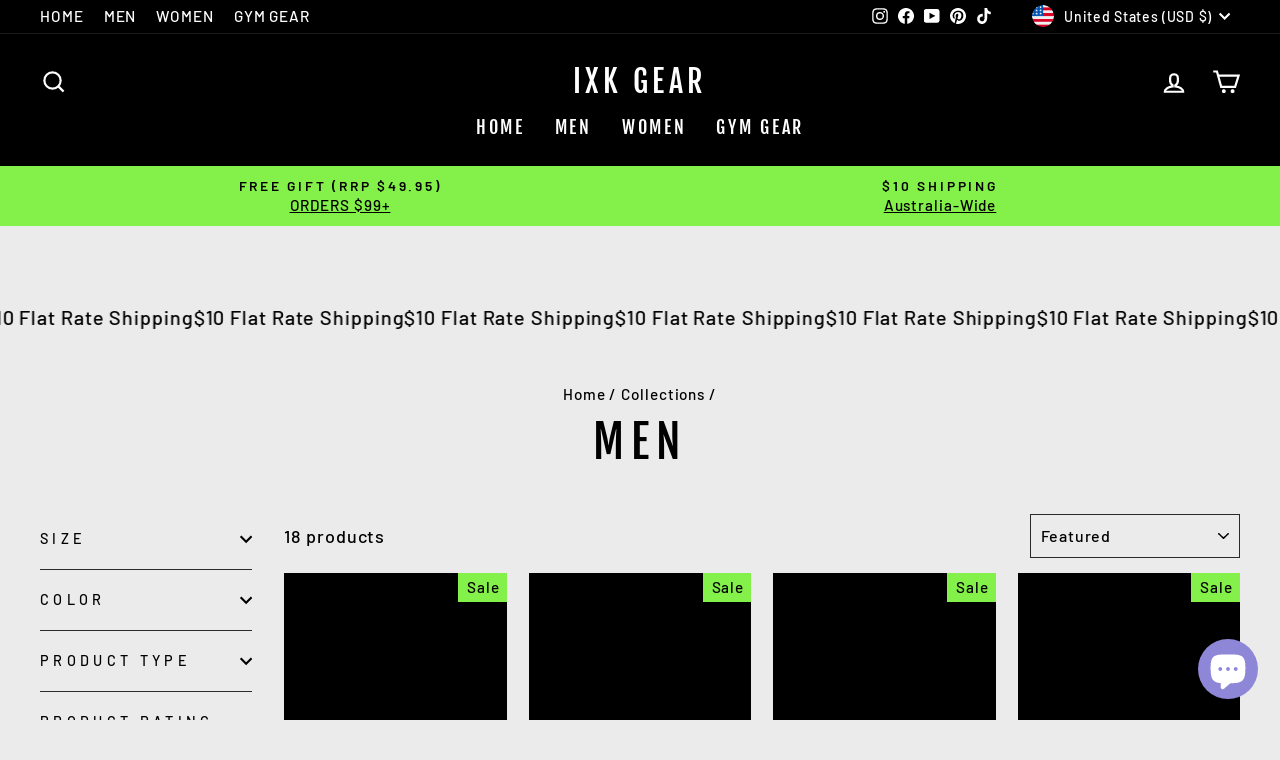

--- FILE ---
content_type: text/html; charset=utf-8
request_url: https://ixkgear.com/en-us/collections/men
body_size: 63473
content:
<!doctype html>
<html class="no-js" lang="en" dir="ltr">
<head>


  <meta charset="utf-8">
  <meta http-equiv="X-UA-Compatible" content="IE=edge,chrome=1">
  <meta name="viewport" content="width=device-width,initial-scale=1">
  <meta name="theme-color" content="#ff7e00">
  <link rel="canonical" href="https://ixkgear.com/en-us/collections/men">
  <link rel="preconnect" href="https://cdn.shopify.com" crossorigin>
  <link rel="preconnect" href="https://fonts.shopifycdn.com" crossorigin>
  <link rel="dns-prefetch" href="https://productreviews.shopifycdn.com">
  <link rel="dns-prefetch" href="https://ajax.googleapis.com">
  <link rel="dns-prefetch" href="https://maps.googleapis.com">
  <link rel="dns-prefetch" href="https://maps.gstatic.com"><link rel="shortcut icon" href="//ixkgear.com/cdn/shop/files/SGN_06_09_2022_1654720140954_79649fc7-4389-467a-93d4-c04f10691ce7_32x32.png?v=1654720550" type="image/png" /><title>MEN
&ndash; IXK Gear
</title>
<meta name="description" content="Shop the latest in Gym Wear!"><meta property="og:site_name" content="IXK Gear">
  <meta property="og:url" content="https://ixkgear.com/en-us/collections/men">
  <meta property="og:title" content="MEN">
  <meta property="og:type" content="website">
  <meta property="og:description" content="Shop the latest in Gym Wear!"><meta property="og:image" content="http://ixkgear.com/cdn/shop/collections/FB_1.png?v=1701229278">
    <meta property="og:image:secure_url" content="https://ixkgear.com/cdn/shop/collections/FB_1.png?v=1701229278">
    <meta property="og:image:width" content="1080">
    <meta property="og:image:height" content="1080"><meta name="twitter:site" content="@">
  <meta name="twitter:card" content="summary_large_image">
  <meta name="twitter:title" content="MEN">
  <meta name="twitter:description" content="Shop the latest in Gym Wear!">
<style data-shopify>@font-face {
  font-family: "Fjalla One";
  font-weight: 400;
  font-style: normal;
  font-display: swap;
  src: url("//ixkgear.com/cdn/fonts/fjalla_one/fjallaone_n4.262edaf1abaf5ed669f7ecd26fc3e24707a0ad85.woff2") format("woff2"),
       url("//ixkgear.com/cdn/fonts/fjalla_one/fjallaone_n4.f67f40342efd2b34cae019d50b4b5c4da6fc5da7.woff") format("woff");
}

  @font-face {
  font-family: Barlow;
  font-weight: 500;
  font-style: normal;
  font-display: swap;
  src: url("//ixkgear.com/cdn/fonts/barlow/barlow_n5.a193a1990790eba0cc5cca569d23799830e90f07.woff2") format("woff2"),
       url("//ixkgear.com/cdn/fonts/barlow/barlow_n5.ae31c82169b1dc0715609b8cc6a610b917808358.woff") format("woff");
}


  @font-face {
  font-family: Barlow;
  font-weight: 600;
  font-style: normal;
  font-display: swap;
  src: url("//ixkgear.com/cdn/fonts/barlow/barlow_n6.329f582a81f63f125e63c20a5a80ae9477df68e1.woff2") format("woff2"),
       url("//ixkgear.com/cdn/fonts/barlow/barlow_n6.0163402e36247bcb8b02716880d0b39568412e9e.woff") format("woff");
}

  @font-face {
  font-family: Barlow;
  font-weight: 500;
  font-style: italic;
  font-display: swap;
  src: url("//ixkgear.com/cdn/fonts/barlow/barlow_i5.714d58286997b65cd479af615cfa9bb0a117a573.woff2") format("woff2"),
       url("//ixkgear.com/cdn/fonts/barlow/barlow_i5.0120f77e6447d3b5df4bbec8ad8c2d029d87fb21.woff") format("woff");
}

  @font-face {
  font-family: Barlow;
  font-weight: 600;
  font-style: italic;
  font-display: swap;
  src: url("//ixkgear.com/cdn/fonts/barlow/barlow_i6.5a22bd20fb27bad4d7674cc6e666fb9c77d813bb.woff2") format("woff2"),
       url("//ixkgear.com/cdn/fonts/barlow/barlow_i6.1c8787fcb59f3add01a87f21b38c7ef797e3b3a1.woff") format("woff");
}

</style><link href="//ixkgear.com/cdn/shop/t/17/assets/theme.css?v=92777048559739378401696391237" rel="stylesheet" type="text/css" media="all" />
<style data-shopify>:root {
    --typeHeaderPrimary: "Fjalla One";
    --typeHeaderFallback: sans-serif;
    --typeHeaderSize: 45px;
    --typeHeaderWeight: 400;
    --typeHeaderLineHeight: 1.2;
    --typeHeaderSpacing: 0.15em;

    --typeBasePrimary:Barlow;
    --typeBaseFallback:sans-serif;
    --typeBaseSize: 18px;
    --typeBaseWeight: 500;
    --typeBaseSpacing: 0.05em;
    --typeBaseLineHeight: 1.4;
    --typeBaselineHeightMinus01: 1.3;

    --typeCollectionTitle: 23px;

    --iconWeight: 5px;
    --iconLinecaps: miter;

    
        --buttonRadius: 0;
    

    --colorGridOverlayOpacity: 0.1;
    }

    .placeholder-content {
    background-image: linear-gradient(100deg, #000000 40%, #000000 63%, #000000 79%);
    }</style><script>
    document.documentElement.className = document.documentElement.className.replace('no-js', 'js');

    window.theme = window.theme || {};
    theme.routes = {
      home: "/en-us",
      cart: "/en-us/cart.js",
      cartPage: "/en-us/cart",
      cartAdd: "/en-us/cart/add.js",
      cartChange: "/en-us/cart/change.js",
      search: "/en-us/search",
      predictiveSearch: "/en-us/search/suggest"
    };
    theme.strings = {
      soldOut: "Sold Out",
      unavailable: "Unavailable",
      inStockLabel: "In stock, ready to ship",
      oneStockLabel: "Low stock - [count] item left",
      otherStockLabel: "Low stock - [count] items left",
      willNotShipUntil: "Ready to ship [date]",
      willBeInStockAfter: "Back in stock [date]",
      waitingForStock: "Inventory on the way",
      savePrice: "Save [saved_amount]",
      cartEmpty: "Your cart is currently empty.",
      cartTermsConfirmation: "You must agree with the terms and conditions of sales to check out",
      searchCollections: "Collections",
      searchPages: "Pages",
      searchArticles: "Articles",
      productFrom: "from ",
      maxQuantity: "You can only have [quantity] of [title] in your cart."
    };
    theme.settings = {
      cartType: "drawer",
      isCustomerTemplate: false,
      moneyFormat: "${{amount}}",
      saveType: "dollar",
      productImageSize: "square",
      productImageCover: false,
      predictiveSearch: true,
      predictiveSearchType: null,
      predictiveSearchVendor: false,
      predictiveSearchPrice: false,
      quickView: true,
      themeName: 'Impulse',
      themeVersion: "7.4.0"
    };
  </script>

  <script>window.performance && window.performance.mark && window.performance.mark('shopify.content_for_header.start');</script><meta name="facebook-domain-verification" content="7h1hz7txkhchcpxfgbzh8ul0blvqq2">
<meta name="google-site-verification" content="Byo0IZIN5GiL7vbMmHNhFrHAypDV3739rXJx56iAH8M">
<meta id="shopify-digital-wallet" name="shopify-digital-wallet" content="/62458298582/digital_wallets/dialog">
<meta name="shopify-checkout-api-token" content="fb6c611f89377ae6cb16cfec0f331cf9">
<meta id="in-context-paypal-metadata" data-shop-id="62458298582" data-venmo-supported="false" data-environment="production" data-locale="en_US" data-paypal-v4="true" data-currency="USD">
<link rel="alternate" type="application/atom+xml" title="Feed" href="/en-us/collections/men.atom" />
<link rel="alternate" hreflang="x-default" href="https://ixkgear.com/collections/men">
<link rel="alternate" hreflang="en" href="https://ixkgear.com/collections/men">
<link rel="alternate" hreflang="es" href="https://ixkgear.com/es/collections/men">
<link rel="alternate" hreflang="ko" href="https://ixkgear.com/ko/collections/men">
<link rel="alternate" hreflang="ja" href="https://ixkgear.com/ja/collections/men">
<link rel="alternate" hreflang="it" href="https://ixkgear.com/it/collections/men">
<link rel="alternate" hreflang="hi" href="https://ixkgear.com/hi/collections/men">
<link rel="alternate" hreflang="de" href="https://ixkgear.com/de/collections/men">
<link rel="alternate" hreflang="fr" href="https://ixkgear.com/fr/collections/men">
<link rel="alternate" hreflang="nl" href="https://ixkgear.com/nl/collections/men">
<link rel="alternate" hreflang="zh-Hans" href="https://ixkgear.com/zh/collections/men">
<link rel="alternate" hreflang="ar" href="https://ixkgear.com/ar/collections/men">
<link rel="alternate" hreflang="en-AC" href="https://ixkgear.myshopify.com/collections/men">
<link rel="alternate" hreflang="es-AC" href="https://ixkgear.myshopify.com/es/collections/men">
<link rel="alternate" hreflang="ko-AC" href="https://ixkgear.myshopify.com/ko/collections/men">
<link rel="alternate" hreflang="ja-AC" href="https://ixkgear.myshopify.com/ja/collections/men">
<link rel="alternate" hreflang="it-AC" href="https://ixkgear.myshopify.com/it/collections/men">
<link rel="alternate" hreflang="hi-AC" href="https://ixkgear.myshopify.com/hi/collections/men">
<link rel="alternate" hreflang="de-AC" href="https://ixkgear.myshopify.com/de/collections/men">
<link rel="alternate" hreflang="fr-AC" href="https://ixkgear.myshopify.com/fr/collections/men">
<link rel="alternate" hreflang="nl-AC" href="https://ixkgear.myshopify.com/nl/collections/men">
<link rel="alternate" hreflang="zh-Hans-AC" href="https://ixkgear.myshopify.com/zh-cn/collections/men">
<link rel="alternate" hreflang="ar-AC" href="https://ixkgear.myshopify.com/ar/collections/men">
<link rel="alternate" hreflang="en-AD" href="https://ixkgear.myshopify.com/collections/men">
<link rel="alternate" hreflang="es-AD" href="https://ixkgear.myshopify.com/es/collections/men">
<link rel="alternate" hreflang="ko-AD" href="https://ixkgear.myshopify.com/ko/collections/men">
<link rel="alternate" hreflang="ja-AD" href="https://ixkgear.myshopify.com/ja/collections/men">
<link rel="alternate" hreflang="it-AD" href="https://ixkgear.myshopify.com/it/collections/men">
<link rel="alternate" hreflang="hi-AD" href="https://ixkgear.myshopify.com/hi/collections/men">
<link rel="alternate" hreflang="de-AD" href="https://ixkgear.myshopify.com/de/collections/men">
<link rel="alternate" hreflang="fr-AD" href="https://ixkgear.myshopify.com/fr/collections/men">
<link rel="alternate" hreflang="nl-AD" href="https://ixkgear.myshopify.com/nl/collections/men">
<link rel="alternate" hreflang="zh-Hans-AD" href="https://ixkgear.myshopify.com/zh-cn/collections/men">
<link rel="alternate" hreflang="ar-AD" href="https://ixkgear.myshopify.com/ar/collections/men">
<link rel="alternate" hreflang="en-AE" href="https://ixkgear.myshopify.com/collections/men">
<link rel="alternate" hreflang="es-AE" href="https://ixkgear.myshopify.com/es/collections/men">
<link rel="alternate" hreflang="ko-AE" href="https://ixkgear.myshopify.com/ko/collections/men">
<link rel="alternate" hreflang="ja-AE" href="https://ixkgear.myshopify.com/ja/collections/men">
<link rel="alternate" hreflang="it-AE" href="https://ixkgear.myshopify.com/it/collections/men">
<link rel="alternate" hreflang="hi-AE" href="https://ixkgear.myshopify.com/hi/collections/men">
<link rel="alternate" hreflang="de-AE" href="https://ixkgear.myshopify.com/de/collections/men">
<link rel="alternate" hreflang="fr-AE" href="https://ixkgear.myshopify.com/fr/collections/men">
<link rel="alternate" hreflang="nl-AE" href="https://ixkgear.myshopify.com/nl/collections/men">
<link rel="alternate" hreflang="zh-Hans-AE" href="https://ixkgear.myshopify.com/zh-cn/collections/men">
<link rel="alternate" hreflang="ar-AE" href="https://ixkgear.myshopify.com/ar/collections/men">
<link rel="alternate" hreflang="en-AF" href="https://ixkgear.myshopify.com/collections/men">
<link rel="alternate" hreflang="es-AF" href="https://ixkgear.myshopify.com/es/collections/men">
<link rel="alternate" hreflang="ko-AF" href="https://ixkgear.myshopify.com/ko/collections/men">
<link rel="alternate" hreflang="ja-AF" href="https://ixkgear.myshopify.com/ja/collections/men">
<link rel="alternate" hreflang="it-AF" href="https://ixkgear.myshopify.com/it/collections/men">
<link rel="alternate" hreflang="hi-AF" href="https://ixkgear.myshopify.com/hi/collections/men">
<link rel="alternate" hreflang="de-AF" href="https://ixkgear.myshopify.com/de/collections/men">
<link rel="alternate" hreflang="fr-AF" href="https://ixkgear.myshopify.com/fr/collections/men">
<link rel="alternate" hreflang="nl-AF" href="https://ixkgear.myshopify.com/nl/collections/men">
<link rel="alternate" hreflang="zh-Hans-AF" href="https://ixkgear.myshopify.com/zh-cn/collections/men">
<link rel="alternate" hreflang="ar-AF" href="https://ixkgear.myshopify.com/ar/collections/men">
<link rel="alternate" hreflang="en-AG" href="https://ixkgear.myshopify.com/collections/men">
<link rel="alternate" hreflang="es-AG" href="https://ixkgear.myshopify.com/es/collections/men">
<link rel="alternate" hreflang="ko-AG" href="https://ixkgear.myshopify.com/ko/collections/men">
<link rel="alternate" hreflang="ja-AG" href="https://ixkgear.myshopify.com/ja/collections/men">
<link rel="alternate" hreflang="it-AG" href="https://ixkgear.myshopify.com/it/collections/men">
<link rel="alternate" hreflang="hi-AG" href="https://ixkgear.myshopify.com/hi/collections/men">
<link rel="alternate" hreflang="de-AG" href="https://ixkgear.myshopify.com/de/collections/men">
<link rel="alternate" hreflang="fr-AG" href="https://ixkgear.myshopify.com/fr/collections/men">
<link rel="alternate" hreflang="nl-AG" href="https://ixkgear.myshopify.com/nl/collections/men">
<link rel="alternate" hreflang="zh-Hans-AG" href="https://ixkgear.myshopify.com/zh-cn/collections/men">
<link rel="alternate" hreflang="ar-AG" href="https://ixkgear.myshopify.com/ar/collections/men">
<link rel="alternate" hreflang="en-AI" href="https://ixkgear.myshopify.com/collections/men">
<link rel="alternate" hreflang="es-AI" href="https://ixkgear.myshopify.com/es/collections/men">
<link rel="alternate" hreflang="ko-AI" href="https://ixkgear.myshopify.com/ko/collections/men">
<link rel="alternate" hreflang="ja-AI" href="https://ixkgear.myshopify.com/ja/collections/men">
<link rel="alternate" hreflang="it-AI" href="https://ixkgear.myshopify.com/it/collections/men">
<link rel="alternate" hreflang="hi-AI" href="https://ixkgear.myshopify.com/hi/collections/men">
<link rel="alternate" hreflang="de-AI" href="https://ixkgear.myshopify.com/de/collections/men">
<link rel="alternate" hreflang="fr-AI" href="https://ixkgear.myshopify.com/fr/collections/men">
<link rel="alternate" hreflang="nl-AI" href="https://ixkgear.myshopify.com/nl/collections/men">
<link rel="alternate" hreflang="zh-Hans-AI" href="https://ixkgear.myshopify.com/zh-cn/collections/men">
<link rel="alternate" hreflang="ar-AI" href="https://ixkgear.myshopify.com/ar/collections/men">
<link rel="alternate" hreflang="en-AL" href="https://ixkgear.myshopify.com/collections/men">
<link rel="alternate" hreflang="es-AL" href="https://ixkgear.myshopify.com/es/collections/men">
<link rel="alternate" hreflang="ko-AL" href="https://ixkgear.myshopify.com/ko/collections/men">
<link rel="alternate" hreflang="ja-AL" href="https://ixkgear.myshopify.com/ja/collections/men">
<link rel="alternate" hreflang="it-AL" href="https://ixkgear.myshopify.com/it/collections/men">
<link rel="alternate" hreflang="hi-AL" href="https://ixkgear.myshopify.com/hi/collections/men">
<link rel="alternate" hreflang="de-AL" href="https://ixkgear.myshopify.com/de/collections/men">
<link rel="alternate" hreflang="fr-AL" href="https://ixkgear.myshopify.com/fr/collections/men">
<link rel="alternate" hreflang="nl-AL" href="https://ixkgear.myshopify.com/nl/collections/men">
<link rel="alternate" hreflang="zh-Hans-AL" href="https://ixkgear.myshopify.com/zh-cn/collections/men">
<link rel="alternate" hreflang="ar-AL" href="https://ixkgear.myshopify.com/ar/collections/men">
<link rel="alternate" hreflang="en-AM" href="https://ixkgear.myshopify.com/collections/men">
<link rel="alternate" hreflang="es-AM" href="https://ixkgear.myshopify.com/es/collections/men">
<link rel="alternate" hreflang="ko-AM" href="https://ixkgear.myshopify.com/ko/collections/men">
<link rel="alternate" hreflang="ja-AM" href="https://ixkgear.myshopify.com/ja/collections/men">
<link rel="alternate" hreflang="it-AM" href="https://ixkgear.myshopify.com/it/collections/men">
<link rel="alternate" hreflang="hi-AM" href="https://ixkgear.myshopify.com/hi/collections/men">
<link rel="alternate" hreflang="de-AM" href="https://ixkgear.myshopify.com/de/collections/men">
<link rel="alternate" hreflang="fr-AM" href="https://ixkgear.myshopify.com/fr/collections/men">
<link rel="alternate" hreflang="nl-AM" href="https://ixkgear.myshopify.com/nl/collections/men">
<link rel="alternate" hreflang="zh-Hans-AM" href="https://ixkgear.myshopify.com/zh-cn/collections/men">
<link rel="alternate" hreflang="ar-AM" href="https://ixkgear.myshopify.com/ar/collections/men">
<link rel="alternate" hreflang="en-AO" href="https://ixkgear.myshopify.com/collections/men">
<link rel="alternate" hreflang="es-AO" href="https://ixkgear.myshopify.com/es/collections/men">
<link rel="alternate" hreflang="ko-AO" href="https://ixkgear.myshopify.com/ko/collections/men">
<link rel="alternate" hreflang="ja-AO" href="https://ixkgear.myshopify.com/ja/collections/men">
<link rel="alternate" hreflang="it-AO" href="https://ixkgear.myshopify.com/it/collections/men">
<link rel="alternate" hreflang="hi-AO" href="https://ixkgear.myshopify.com/hi/collections/men">
<link rel="alternate" hreflang="de-AO" href="https://ixkgear.myshopify.com/de/collections/men">
<link rel="alternate" hreflang="fr-AO" href="https://ixkgear.myshopify.com/fr/collections/men">
<link rel="alternate" hreflang="nl-AO" href="https://ixkgear.myshopify.com/nl/collections/men">
<link rel="alternate" hreflang="zh-Hans-AO" href="https://ixkgear.myshopify.com/zh-cn/collections/men">
<link rel="alternate" hreflang="ar-AO" href="https://ixkgear.myshopify.com/ar/collections/men">
<link rel="alternate" hreflang="en-AR" href="https://ixkgear.myshopify.com/collections/men">
<link rel="alternate" hreflang="es-AR" href="https://ixkgear.myshopify.com/es/collections/men">
<link rel="alternate" hreflang="ko-AR" href="https://ixkgear.myshopify.com/ko/collections/men">
<link rel="alternate" hreflang="ja-AR" href="https://ixkgear.myshopify.com/ja/collections/men">
<link rel="alternate" hreflang="it-AR" href="https://ixkgear.myshopify.com/it/collections/men">
<link rel="alternate" hreflang="hi-AR" href="https://ixkgear.myshopify.com/hi/collections/men">
<link rel="alternate" hreflang="de-AR" href="https://ixkgear.myshopify.com/de/collections/men">
<link rel="alternate" hreflang="fr-AR" href="https://ixkgear.myshopify.com/fr/collections/men">
<link rel="alternate" hreflang="nl-AR" href="https://ixkgear.myshopify.com/nl/collections/men">
<link rel="alternate" hreflang="zh-Hans-AR" href="https://ixkgear.myshopify.com/zh-cn/collections/men">
<link rel="alternate" hreflang="ar-AR" href="https://ixkgear.myshopify.com/ar/collections/men">
<link rel="alternate" hreflang="en-AT" href="https://ixkgear.myshopify.com/collections/men">
<link rel="alternate" hreflang="es-AT" href="https://ixkgear.myshopify.com/es/collections/men">
<link rel="alternate" hreflang="ko-AT" href="https://ixkgear.myshopify.com/ko/collections/men">
<link rel="alternate" hreflang="ja-AT" href="https://ixkgear.myshopify.com/ja/collections/men">
<link rel="alternate" hreflang="it-AT" href="https://ixkgear.myshopify.com/it/collections/men">
<link rel="alternate" hreflang="hi-AT" href="https://ixkgear.myshopify.com/hi/collections/men">
<link rel="alternate" hreflang="de-AT" href="https://ixkgear.myshopify.com/de/collections/men">
<link rel="alternate" hreflang="fr-AT" href="https://ixkgear.myshopify.com/fr/collections/men">
<link rel="alternate" hreflang="nl-AT" href="https://ixkgear.myshopify.com/nl/collections/men">
<link rel="alternate" hreflang="zh-Hans-AT" href="https://ixkgear.myshopify.com/zh-cn/collections/men">
<link rel="alternate" hreflang="ar-AT" href="https://ixkgear.myshopify.com/ar/collections/men">
<link rel="alternate" hreflang="en-AW" href="https://ixkgear.myshopify.com/collections/men">
<link rel="alternate" hreflang="es-AW" href="https://ixkgear.myshopify.com/es/collections/men">
<link rel="alternate" hreflang="ko-AW" href="https://ixkgear.myshopify.com/ko/collections/men">
<link rel="alternate" hreflang="ja-AW" href="https://ixkgear.myshopify.com/ja/collections/men">
<link rel="alternate" hreflang="it-AW" href="https://ixkgear.myshopify.com/it/collections/men">
<link rel="alternate" hreflang="hi-AW" href="https://ixkgear.myshopify.com/hi/collections/men">
<link rel="alternate" hreflang="de-AW" href="https://ixkgear.myshopify.com/de/collections/men">
<link rel="alternate" hreflang="fr-AW" href="https://ixkgear.myshopify.com/fr/collections/men">
<link rel="alternate" hreflang="nl-AW" href="https://ixkgear.myshopify.com/nl/collections/men">
<link rel="alternate" hreflang="zh-Hans-AW" href="https://ixkgear.myshopify.com/zh-cn/collections/men">
<link rel="alternate" hreflang="ar-AW" href="https://ixkgear.myshopify.com/ar/collections/men">
<link rel="alternate" hreflang="en-AX" href="https://ixkgear.myshopify.com/collections/men">
<link rel="alternate" hreflang="es-AX" href="https://ixkgear.myshopify.com/es/collections/men">
<link rel="alternate" hreflang="ko-AX" href="https://ixkgear.myshopify.com/ko/collections/men">
<link rel="alternate" hreflang="ja-AX" href="https://ixkgear.myshopify.com/ja/collections/men">
<link rel="alternate" hreflang="it-AX" href="https://ixkgear.myshopify.com/it/collections/men">
<link rel="alternate" hreflang="hi-AX" href="https://ixkgear.myshopify.com/hi/collections/men">
<link rel="alternate" hreflang="de-AX" href="https://ixkgear.myshopify.com/de/collections/men">
<link rel="alternate" hreflang="fr-AX" href="https://ixkgear.myshopify.com/fr/collections/men">
<link rel="alternate" hreflang="nl-AX" href="https://ixkgear.myshopify.com/nl/collections/men">
<link rel="alternate" hreflang="zh-Hans-AX" href="https://ixkgear.myshopify.com/zh-cn/collections/men">
<link rel="alternate" hreflang="ar-AX" href="https://ixkgear.myshopify.com/ar/collections/men">
<link rel="alternate" hreflang="en-AZ" href="https://ixkgear.myshopify.com/collections/men">
<link rel="alternate" hreflang="es-AZ" href="https://ixkgear.myshopify.com/es/collections/men">
<link rel="alternate" hreflang="ko-AZ" href="https://ixkgear.myshopify.com/ko/collections/men">
<link rel="alternate" hreflang="ja-AZ" href="https://ixkgear.myshopify.com/ja/collections/men">
<link rel="alternate" hreflang="it-AZ" href="https://ixkgear.myshopify.com/it/collections/men">
<link rel="alternate" hreflang="hi-AZ" href="https://ixkgear.myshopify.com/hi/collections/men">
<link rel="alternate" hreflang="de-AZ" href="https://ixkgear.myshopify.com/de/collections/men">
<link rel="alternate" hreflang="fr-AZ" href="https://ixkgear.myshopify.com/fr/collections/men">
<link rel="alternate" hreflang="nl-AZ" href="https://ixkgear.myshopify.com/nl/collections/men">
<link rel="alternate" hreflang="zh-Hans-AZ" href="https://ixkgear.myshopify.com/zh-cn/collections/men">
<link rel="alternate" hreflang="ar-AZ" href="https://ixkgear.myshopify.com/ar/collections/men">
<link rel="alternate" hreflang="en-BA" href="https://ixkgear.myshopify.com/collections/men">
<link rel="alternate" hreflang="es-BA" href="https://ixkgear.myshopify.com/es/collections/men">
<link rel="alternate" hreflang="ko-BA" href="https://ixkgear.myshopify.com/ko/collections/men">
<link rel="alternate" hreflang="ja-BA" href="https://ixkgear.myshopify.com/ja/collections/men">
<link rel="alternate" hreflang="it-BA" href="https://ixkgear.myshopify.com/it/collections/men">
<link rel="alternate" hreflang="hi-BA" href="https://ixkgear.myshopify.com/hi/collections/men">
<link rel="alternate" hreflang="de-BA" href="https://ixkgear.myshopify.com/de/collections/men">
<link rel="alternate" hreflang="fr-BA" href="https://ixkgear.myshopify.com/fr/collections/men">
<link rel="alternate" hreflang="nl-BA" href="https://ixkgear.myshopify.com/nl/collections/men">
<link rel="alternate" hreflang="zh-Hans-BA" href="https://ixkgear.myshopify.com/zh-cn/collections/men">
<link rel="alternate" hreflang="ar-BA" href="https://ixkgear.myshopify.com/ar/collections/men">
<link rel="alternate" hreflang="en-BB" href="https://ixkgear.myshopify.com/collections/men">
<link rel="alternate" hreflang="es-BB" href="https://ixkgear.myshopify.com/es/collections/men">
<link rel="alternate" hreflang="ko-BB" href="https://ixkgear.myshopify.com/ko/collections/men">
<link rel="alternate" hreflang="ja-BB" href="https://ixkgear.myshopify.com/ja/collections/men">
<link rel="alternate" hreflang="it-BB" href="https://ixkgear.myshopify.com/it/collections/men">
<link rel="alternate" hreflang="hi-BB" href="https://ixkgear.myshopify.com/hi/collections/men">
<link rel="alternate" hreflang="de-BB" href="https://ixkgear.myshopify.com/de/collections/men">
<link rel="alternate" hreflang="fr-BB" href="https://ixkgear.myshopify.com/fr/collections/men">
<link rel="alternate" hreflang="nl-BB" href="https://ixkgear.myshopify.com/nl/collections/men">
<link rel="alternate" hreflang="zh-Hans-BB" href="https://ixkgear.myshopify.com/zh-cn/collections/men">
<link rel="alternate" hreflang="ar-BB" href="https://ixkgear.myshopify.com/ar/collections/men">
<link rel="alternate" hreflang="en-BD" href="https://ixkgear.myshopify.com/collections/men">
<link rel="alternate" hreflang="es-BD" href="https://ixkgear.myshopify.com/es/collections/men">
<link rel="alternate" hreflang="ko-BD" href="https://ixkgear.myshopify.com/ko/collections/men">
<link rel="alternate" hreflang="ja-BD" href="https://ixkgear.myshopify.com/ja/collections/men">
<link rel="alternate" hreflang="it-BD" href="https://ixkgear.myshopify.com/it/collections/men">
<link rel="alternate" hreflang="hi-BD" href="https://ixkgear.myshopify.com/hi/collections/men">
<link rel="alternate" hreflang="de-BD" href="https://ixkgear.myshopify.com/de/collections/men">
<link rel="alternate" hreflang="fr-BD" href="https://ixkgear.myshopify.com/fr/collections/men">
<link rel="alternate" hreflang="nl-BD" href="https://ixkgear.myshopify.com/nl/collections/men">
<link rel="alternate" hreflang="zh-Hans-BD" href="https://ixkgear.myshopify.com/zh-cn/collections/men">
<link rel="alternate" hreflang="ar-BD" href="https://ixkgear.myshopify.com/ar/collections/men">
<link rel="alternate" hreflang="en-BE" href="https://ixkgear.myshopify.com/collections/men">
<link rel="alternate" hreflang="es-BE" href="https://ixkgear.myshopify.com/es/collections/men">
<link rel="alternate" hreflang="ko-BE" href="https://ixkgear.myshopify.com/ko/collections/men">
<link rel="alternate" hreflang="ja-BE" href="https://ixkgear.myshopify.com/ja/collections/men">
<link rel="alternate" hreflang="it-BE" href="https://ixkgear.myshopify.com/it/collections/men">
<link rel="alternate" hreflang="hi-BE" href="https://ixkgear.myshopify.com/hi/collections/men">
<link rel="alternate" hreflang="de-BE" href="https://ixkgear.myshopify.com/de/collections/men">
<link rel="alternate" hreflang="fr-BE" href="https://ixkgear.myshopify.com/fr/collections/men">
<link rel="alternate" hreflang="nl-BE" href="https://ixkgear.myshopify.com/nl/collections/men">
<link rel="alternate" hreflang="zh-Hans-BE" href="https://ixkgear.myshopify.com/zh-cn/collections/men">
<link rel="alternate" hreflang="ar-BE" href="https://ixkgear.myshopify.com/ar/collections/men">
<link rel="alternate" hreflang="en-BF" href="https://ixkgear.myshopify.com/collections/men">
<link rel="alternate" hreflang="es-BF" href="https://ixkgear.myshopify.com/es/collections/men">
<link rel="alternate" hreflang="ko-BF" href="https://ixkgear.myshopify.com/ko/collections/men">
<link rel="alternate" hreflang="ja-BF" href="https://ixkgear.myshopify.com/ja/collections/men">
<link rel="alternate" hreflang="it-BF" href="https://ixkgear.myshopify.com/it/collections/men">
<link rel="alternate" hreflang="hi-BF" href="https://ixkgear.myshopify.com/hi/collections/men">
<link rel="alternate" hreflang="de-BF" href="https://ixkgear.myshopify.com/de/collections/men">
<link rel="alternate" hreflang="fr-BF" href="https://ixkgear.myshopify.com/fr/collections/men">
<link rel="alternate" hreflang="nl-BF" href="https://ixkgear.myshopify.com/nl/collections/men">
<link rel="alternate" hreflang="zh-Hans-BF" href="https://ixkgear.myshopify.com/zh-cn/collections/men">
<link rel="alternate" hreflang="ar-BF" href="https://ixkgear.myshopify.com/ar/collections/men">
<link rel="alternate" hreflang="en-BG" href="https://ixkgear.myshopify.com/collections/men">
<link rel="alternate" hreflang="es-BG" href="https://ixkgear.myshopify.com/es/collections/men">
<link rel="alternate" hreflang="ko-BG" href="https://ixkgear.myshopify.com/ko/collections/men">
<link rel="alternate" hreflang="ja-BG" href="https://ixkgear.myshopify.com/ja/collections/men">
<link rel="alternate" hreflang="it-BG" href="https://ixkgear.myshopify.com/it/collections/men">
<link rel="alternate" hreflang="hi-BG" href="https://ixkgear.myshopify.com/hi/collections/men">
<link rel="alternate" hreflang="de-BG" href="https://ixkgear.myshopify.com/de/collections/men">
<link rel="alternate" hreflang="fr-BG" href="https://ixkgear.myshopify.com/fr/collections/men">
<link rel="alternate" hreflang="nl-BG" href="https://ixkgear.myshopify.com/nl/collections/men">
<link rel="alternate" hreflang="zh-Hans-BG" href="https://ixkgear.myshopify.com/zh-cn/collections/men">
<link rel="alternate" hreflang="ar-BG" href="https://ixkgear.myshopify.com/ar/collections/men">
<link rel="alternate" hreflang="en-BH" href="https://ixkgear.myshopify.com/collections/men">
<link rel="alternate" hreflang="es-BH" href="https://ixkgear.myshopify.com/es/collections/men">
<link rel="alternate" hreflang="ko-BH" href="https://ixkgear.myshopify.com/ko/collections/men">
<link rel="alternate" hreflang="ja-BH" href="https://ixkgear.myshopify.com/ja/collections/men">
<link rel="alternate" hreflang="it-BH" href="https://ixkgear.myshopify.com/it/collections/men">
<link rel="alternate" hreflang="hi-BH" href="https://ixkgear.myshopify.com/hi/collections/men">
<link rel="alternate" hreflang="de-BH" href="https://ixkgear.myshopify.com/de/collections/men">
<link rel="alternate" hreflang="fr-BH" href="https://ixkgear.myshopify.com/fr/collections/men">
<link rel="alternate" hreflang="nl-BH" href="https://ixkgear.myshopify.com/nl/collections/men">
<link rel="alternate" hreflang="zh-Hans-BH" href="https://ixkgear.myshopify.com/zh-cn/collections/men">
<link rel="alternate" hreflang="ar-BH" href="https://ixkgear.myshopify.com/ar/collections/men">
<link rel="alternate" hreflang="en-BI" href="https://ixkgear.myshopify.com/collections/men">
<link rel="alternate" hreflang="es-BI" href="https://ixkgear.myshopify.com/es/collections/men">
<link rel="alternate" hreflang="ko-BI" href="https://ixkgear.myshopify.com/ko/collections/men">
<link rel="alternate" hreflang="ja-BI" href="https://ixkgear.myshopify.com/ja/collections/men">
<link rel="alternate" hreflang="it-BI" href="https://ixkgear.myshopify.com/it/collections/men">
<link rel="alternate" hreflang="hi-BI" href="https://ixkgear.myshopify.com/hi/collections/men">
<link rel="alternate" hreflang="de-BI" href="https://ixkgear.myshopify.com/de/collections/men">
<link rel="alternate" hreflang="fr-BI" href="https://ixkgear.myshopify.com/fr/collections/men">
<link rel="alternate" hreflang="nl-BI" href="https://ixkgear.myshopify.com/nl/collections/men">
<link rel="alternate" hreflang="zh-Hans-BI" href="https://ixkgear.myshopify.com/zh-cn/collections/men">
<link rel="alternate" hreflang="ar-BI" href="https://ixkgear.myshopify.com/ar/collections/men">
<link rel="alternate" hreflang="en-BJ" href="https://ixkgear.myshopify.com/collections/men">
<link rel="alternate" hreflang="es-BJ" href="https://ixkgear.myshopify.com/es/collections/men">
<link rel="alternate" hreflang="ko-BJ" href="https://ixkgear.myshopify.com/ko/collections/men">
<link rel="alternate" hreflang="ja-BJ" href="https://ixkgear.myshopify.com/ja/collections/men">
<link rel="alternate" hreflang="it-BJ" href="https://ixkgear.myshopify.com/it/collections/men">
<link rel="alternate" hreflang="hi-BJ" href="https://ixkgear.myshopify.com/hi/collections/men">
<link rel="alternate" hreflang="de-BJ" href="https://ixkgear.myshopify.com/de/collections/men">
<link rel="alternate" hreflang="fr-BJ" href="https://ixkgear.myshopify.com/fr/collections/men">
<link rel="alternate" hreflang="nl-BJ" href="https://ixkgear.myshopify.com/nl/collections/men">
<link rel="alternate" hreflang="zh-Hans-BJ" href="https://ixkgear.myshopify.com/zh-cn/collections/men">
<link rel="alternate" hreflang="ar-BJ" href="https://ixkgear.myshopify.com/ar/collections/men">
<link rel="alternate" hreflang="en-BL" href="https://ixkgear.myshopify.com/collections/men">
<link rel="alternate" hreflang="es-BL" href="https://ixkgear.myshopify.com/es/collections/men">
<link rel="alternate" hreflang="ko-BL" href="https://ixkgear.myshopify.com/ko/collections/men">
<link rel="alternate" hreflang="ja-BL" href="https://ixkgear.myshopify.com/ja/collections/men">
<link rel="alternate" hreflang="it-BL" href="https://ixkgear.myshopify.com/it/collections/men">
<link rel="alternate" hreflang="hi-BL" href="https://ixkgear.myshopify.com/hi/collections/men">
<link rel="alternate" hreflang="de-BL" href="https://ixkgear.myshopify.com/de/collections/men">
<link rel="alternate" hreflang="fr-BL" href="https://ixkgear.myshopify.com/fr/collections/men">
<link rel="alternate" hreflang="nl-BL" href="https://ixkgear.myshopify.com/nl/collections/men">
<link rel="alternate" hreflang="zh-Hans-BL" href="https://ixkgear.myshopify.com/zh-cn/collections/men">
<link rel="alternate" hreflang="ar-BL" href="https://ixkgear.myshopify.com/ar/collections/men">
<link rel="alternate" hreflang="en-BM" href="https://ixkgear.myshopify.com/collections/men">
<link rel="alternate" hreflang="es-BM" href="https://ixkgear.myshopify.com/es/collections/men">
<link rel="alternate" hreflang="ko-BM" href="https://ixkgear.myshopify.com/ko/collections/men">
<link rel="alternate" hreflang="ja-BM" href="https://ixkgear.myshopify.com/ja/collections/men">
<link rel="alternate" hreflang="it-BM" href="https://ixkgear.myshopify.com/it/collections/men">
<link rel="alternate" hreflang="hi-BM" href="https://ixkgear.myshopify.com/hi/collections/men">
<link rel="alternate" hreflang="de-BM" href="https://ixkgear.myshopify.com/de/collections/men">
<link rel="alternate" hreflang="fr-BM" href="https://ixkgear.myshopify.com/fr/collections/men">
<link rel="alternate" hreflang="nl-BM" href="https://ixkgear.myshopify.com/nl/collections/men">
<link rel="alternate" hreflang="zh-Hans-BM" href="https://ixkgear.myshopify.com/zh-cn/collections/men">
<link rel="alternate" hreflang="ar-BM" href="https://ixkgear.myshopify.com/ar/collections/men">
<link rel="alternate" hreflang="en-BN" href="https://ixkgear.myshopify.com/collections/men">
<link rel="alternate" hreflang="es-BN" href="https://ixkgear.myshopify.com/es/collections/men">
<link rel="alternate" hreflang="ko-BN" href="https://ixkgear.myshopify.com/ko/collections/men">
<link rel="alternate" hreflang="ja-BN" href="https://ixkgear.myshopify.com/ja/collections/men">
<link rel="alternate" hreflang="it-BN" href="https://ixkgear.myshopify.com/it/collections/men">
<link rel="alternate" hreflang="hi-BN" href="https://ixkgear.myshopify.com/hi/collections/men">
<link rel="alternate" hreflang="de-BN" href="https://ixkgear.myshopify.com/de/collections/men">
<link rel="alternate" hreflang="fr-BN" href="https://ixkgear.myshopify.com/fr/collections/men">
<link rel="alternate" hreflang="nl-BN" href="https://ixkgear.myshopify.com/nl/collections/men">
<link rel="alternate" hreflang="zh-Hans-BN" href="https://ixkgear.myshopify.com/zh-cn/collections/men">
<link rel="alternate" hreflang="ar-BN" href="https://ixkgear.myshopify.com/ar/collections/men">
<link rel="alternate" hreflang="en-BO" href="https://ixkgear.myshopify.com/collections/men">
<link rel="alternate" hreflang="es-BO" href="https://ixkgear.myshopify.com/es/collections/men">
<link rel="alternate" hreflang="ko-BO" href="https://ixkgear.myshopify.com/ko/collections/men">
<link rel="alternate" hreflang="ja-BO" href="https://ixkgear.myshopify.com/ja/collections/men">
<link rel="alternate" hreflang="it-BO" href="https://ixkgear.myshopify.com/it/collections/men">
<link rel="alternate" hreflang="hi-BO" href="https://ixkgear.myshopify.com/hi/collections/men">
<link rel="alternate" hreflang="de-BO" href="https://ixkgear.myshopify.com/de/collections/men">
<link rel="alternate" hreflang="fr-BO" href="https://ixkgear.myshopify.com/fr/collections/men">
<link rel="alternate" hreflang="nl-BO" href="https://ixkgear.myshopify.com/nl/collections/men">
<link rel="alternate" hreflang="zh-Hans-BO" href="https://ixkgear.myshopify.com/zh-cn/collections/men">
<link rel="alternate" hreflang="ar-BO" href="https://ixkgear.myshopify.com/ar/collections/men">
<link rel="alternate" hreflang="en-BQ" href="https://ixkgear.myshopify.com/collections/men">
<link rel="alternate" hreflang="es-BQ" href="https://ixkgear.myshopify.com/es/collections/men">
<link rel="alternate" hreflang="ko-BQ" href="https://ixkgear.myshopify.com/ko/collections/men">
<link rel="alternate" hreflang="ja-BQ" href="https://ixkgear.myshopify.com/ja/collections/men">
<link rel="alternate" hreflang="it-BQ" href="https://ixkgear.myshopify.com/it/collections/men">
<link rel="alternate" hreflang="hi-BQ" href="https://ixkgear.myshopify.com/hi/collections/men">
<link rel="alternate" hreflang="de-BQ" href="https://ixkgear.myshopify.com/de/collections/men">
<link rel="alternate" hreflang="fr-BQ" href="https://ixkgear.myshopify.com/fr/collections/men">
<link rel="alternate" hreflang="nl-BQ" href="https://ixkgear.myshopify.com/nl/collections/men">
<link rel="alternate" hreflang="zh-Hans-BQ" href="https://ixkgear.myshopify.com/zh-cn/collections/men">
<link rel="alternate" hreflang="ar-BQ" href="https://ixkgear.myshopify.com/ar/collections/men">
<link rel="alternate" hreflang="en-BR" href="https://ixkgear.myshopify.com/collections/men">
<link rel="alternate" hreflang="es-BR" href="https://ixkgear.myshopify.com/es/collections/men">
<link rel="alternate" hreflang="ko-BR" href="https://ixkgear.myshopify.com/ko/collections/men">
<link rel="alternate" hreflang="ja-BR" href="https://ixkgear.myshopify.com/ja/collections/men">
<link rel="alternate" hreflang="it-BR" href="https://ixkgear.myshopify.com/it/collections/men">
<link rel="alternate" hreflang="hi-BR" href="https://ixkgear.myshopify.com/hi/collections/men">
<link rel="alternate" hreflang="de-BR" href="https://ixkgear.myshopify.com/de/collections/men">
<link rel="alternate" hreflang="fr-BR" href="https://ixkgear.myshopify.com/fr/collections/men">
<link rel="alternate" hreflang="nl-BR" href="https://ixkgear.myshopify.com/nl/collections/men">
<link rel="alternate" hreflang="zh-Hans-BR" href="https://ixkgear.myshopify.com/zh-cn/collections/men">
<link rel="alternate" hreflang="ar-BR" href="https://ixkgear.myshopify.com/ar/collections/men">
<link rel="alternate" hreflang="en-BS" href="https://ixkgear.myshopify.com/collections/men">
<link rel="alternate" hreflang="es-BS" href="https://ixkgear.myshopify.com/es/collections/men">
<link rel="alternate" hreflang="ko-BS" href="https://ixkgear.myshopify.com/ko/collections/men">
<link rel="alternate" hreflang="ja-BS" href="https://ixkgear.myshopify.com/ja/collections/men">
<link rel="alternate" hreflang="it-BS" href="https://ixkgear.myshopify.com/it/collections/men">
<link rel="alternate" hreflang="hi-BS" href="https://ixkgear.myshopify.com/hi/collections/men">
<link rel="alternate" hreflang="de-BS" href="https://ixkgear.myshopify.com/de/collections/men">
<link rel="alternate" hreflang="fr-BS" href="https://ixkgear.myshopify.com/fr/collections/men">
<link rel="alternate" hreflang="nl-BS" href="https://ixkgear.myshopify.com/nl/collections/men">
<link rel="alternate" hreflang="zh-Hans-BS" href="https://ixkgear.myshopify.com/zh-cn/collections/men">
<link rel="alternate" hreflang="ar-BS" href="https://ixkgear.myshopify.com/ar/collections/men">
<link rel="alternate" hreflang="en-BT" href="https://ixkgear.myshopify.com/collections/men">
<link rel="alternate" hreflang="es-BT" href="https://ixkgear.myshopify.com/es/collections/men">
<link rel="alternate" hreflang="ko-BT" href="https://ixkgear.myshopify.com/ko/collections/men">
<link rel="alternate" hreflang="ja-BT" href="https://ixkgear.myshopify.com/ja/collections/men">
<link rel="alternate" hreflang="it-BT" href="https://ixkgear.myshopify.com/it/collections/men">
<link rel="alternate" hreflang="hi-BT" href="https://ixkgear.myshopify.com/hi/collections/men">
<link rel="alternate" hreflang="de-BT" href="https://ixkgear.myshopify.com/de/collections/men">
<link rel="alternate" hreflang="fr-BT" href="https://ixkgear.myshopify.com/fr/collections/men">
<link rel="alternate" hreflang="nl-BT" href="https://ixkgear.myshopify.com/nl/collections/men">
<link rel="alternate" hreflang="zh-Hans-BT" href="https://ixkgear.myshopify.com/zh-cn/collections/men">
<link rel="alternate" hreflang="ar-BT" href="https://ixkgear.myshopify.com/ar/collections/men">
<link rel="alternate" hreflang="en-BW" href="https://ixkgear.myshopify.com/collections/men">
<link rel="alternate" hreflang="es-BW" href="https://ixkgear.myshopify.com/es/collections/men">
<link rel="alternate" hreflang="ko-BW" href="https://ixkgear.myshopify.com/ko/collections/men">
<link rel="alternate" hreflang="ja-BW" href="https://ixkgear.myshopify.com/ja/collections/men">
<link rel="alternate" hreflang="it-BW" href="https://ixkgear.myshopify.com/it/collections/men">
<link rel="alternate" hreflang="hi-BW" href="https://ixkgear.myshopify.com/hi/collections/men">
<link rel="alternate" hreflang="de-BW" href="https://ixkgear.myshopify.com/de/collections/men">
<link rel="alternate" hreflang="fr-BW" href="https://ixkgear.myshopify.com/fr/collections/men">
<link rel="alternate" hreflang="nl-BW" href="https://ixkgear.myshopify.com/nl/collections/men">
<link rel="alternate" hreflang="zh-Hans-BW" href="https://ixkgear.myshopify.com/zh-cn/collections/men">
<link rel="alternate" hreflang="ar-BW" href="https://ixkgear.myshopify.com/ar/collections/men">
<link rel="alternate" hreflang="en-BY" href="https://ixkgear.myshopify.com/collections/men">
<link rel="alternate" hreflang="es-BY" href="https://ixkgear.myshopify.com/es/collections/men">
<link rel="alternate" hreflang="ko-BY" href="https://ixkgear.myshopify.com/ko/collections/men">
<link rel="alternate" hreflang="ja-BY" href="https://ixkgear.myshopify.com/ja/collections/men">
<link rel="alternate" hreflang="it-BY" href="https://ixkgear.myshopify.com/it/collections/men">
<link rel="alternate" hreflang="hi-BY" href="https://ixkgear.myshopify.com/hi/collections/men">
<link rel="alternate" hreflang="de-BY" href="https://ixkgear.myshopify.com/de/collections/men">
<link rel="alternate" hreflang="fr-BY" href="https://ixkgear.myshopify.com/fr/collections/men">
<link rel="alternate" hreflang="nl-BY" href="https://ixkgear.myshopify.com/nl/collections/men">
<link rel="alternate" hreflang="zh-Hans-BY" href="https://ixkgear.myshopify.com/zh-cn/collections/men">
<link rel="alternate" hreflang="ar-BY" href="https://ixkgear.myshopify.com/ar/collections/men">
<link rel="alternate" hreflang="en-BZ" href="https://ixkgear.myshopify.com/collections/men">
<link rel="alternate" hreflang="es-BZ" href="https://ixkgear.myshopify.com/es/collections/men">
<link rel="alternate" hreflang="ko-BZ" href="https://ixkgear.myshopify.com/ko/collections/men">
<link rel="alternate" hreflang="ja-BZ" href="https://ixkgear.myshopify.com/ja/collections/men">
<link rel="alternate" hreflang="it-BZ" href="https://ixkgear.myshopify.com/it/collections/men">
<link rel="alternate" hreflang="hi-BZ" href="https://ixkgear.myshopify.com/hi/collections/men">
<link rel="alternate" hreflang="de-BZ" href="https://ixkgear.myshopify.com/de/collections/men">
<link rel="alternate" hreflang="fr-BZ" href="https://ixkgear.myshopify.com/fr/collections/men">
<link rel="alternate" hreflang="nl-BZ" href="https://ixkgear.myshopify.com/nl/collections/men">
<link rel="alternate" hreflang="zh-Hans-BZ" href="https://ixkgear.myshopify.com/zh-cn/collections/men">
<link rel="alternate" hreflang="ar-BZ" href="https://ixkgear.myshopify.com/ar/collections/men">
<link rel="alternate" hreflang="en-CA" href="https://ixkgear.myshopify.com/collections/men">
<link rel="alternate" hreflang="es-CA" href="https://ixkgear.myshopify.com/es/collections/men">
<link rel="alternate" hreflang="ko-CA" href="https://ixkgear.myshopify.com/ko/collections/men">
<link rel="alternate" hreflang="ja-CA" href="https://ixkgear.myshopify.com/ja/collections/men">
<link rel="alternate" hreflang="it-CA" href="https://ixkgear.myshopify.com/it/collections/men">
<link rel="alternate" hreflang="hi-CA" href="https://ixkgear.myshopify.com/hi/collections/men">
<link rel="alternate" hreflang="de-CA" href="https://ixkgear.myshopify.com/de/collections/men">
<link rel="alternate" hreflang="fr-CA" href="https://ixkgear.myshopify.com/fr/collections/men">
<link rel="alternate" hreflang="nl-CA" href="https://ixkgear.myshopify.com/nl/collections/men">
<link rel="alternate" hreflang="zh-Hans-CA" href="https://ixkgear.myshopify.com/zh-cn/collections/men">
<link rel="alternate" hreflang="ar-CA" href="https://ixkgear.myshopify.com/ar/collections/men">
<link rel="alternate" hreflang="en-CC" href="https://ixkgear.myshopify.com/collections/men">
<link rel="alternate" hreflang="es-CC" href="https://ixkgear.myshopify.com/es/collections/men">
<link rel="alternate" hreflang="ko-CC" href="https://ixkgear.myshopify.com/ko/collections/men">
<link rel="alternate" hreflang="ja-CC" href="https://ixkgear.myshopify.com/ja/collections/men">
<link rel="alternate" hreflang="it-CC" href="https://ixkgear.myshopify.com/it/collections/men">
<link rel="alternate" hreflang="hi-CC" href="https://ixkgear.myshopify.com/hi/collections/men">
<link rel="alternate" hreflang="de-CC" href="https://ixkgear.myshopify.com/de/collections/men">
<link rel="alternate" hreflang="fr-CC" href="https://ixkgear.myshopify.com/fr/collections/men">
<link rel="alternate" hreflang="nl-CC" href="https://ixkgear.myshopify.com/nl/collections/men">
<link rel="alternate" hreflang="zh-Hans-CC" href="https://ixkgear.myshopify.com/zh-cn/collections/men">
<link rel="alternate" hreflang="ar-CC" href="https://ixkgear.myshopify.com/ar/collections/men">
<link rel="alternate" hreflang="en-CD" href="https://ixkgear.myshopify.com/collections/men">
<link rel="alternate" hreflang="es-CD" href="https://ixkgear.myshopify.com/es/collections/men">
<link rel="alternate" hreflang="ko-CD" href="https://ixkgear.myshopify.com/ko/collections/men">
<link rel="alternate" hreflang="ja-CD" href="https://ixkgear.myshopify.com/ja/collections/men">
<link rel="alternate" hreflang="it-CD" href="https://ixkgear.myshopify.com/it/collections/men">
<link rel="alternate" hreflang="hi-CD" href="https://ixkgear.myshopify.com/hi/collections/men">
<link rel="alternate" hreflang="de-CD" href="https://ixkgear.myshopify.com/de/collections/men">
<link rel="alternate" hreflang="fr-CD" href="https://ixkgear.myshopify.com/fr/collections/men">
<link rel="alternate" hreflang="nl-CD" href="https://ixkgear.myshopify.com/nl/collections/men">
<link rel="alternate" hreflang="zh-Hans-CD" href="https://ixkgear.myshopify.com/zh-cn/collections/men">
<link rel="alternate" hreflang="ar-CD" href="https://ixkgear.myshopify.com/ar/collections/men">
<link rel="alternate" hreflang="en-CF" href="https://ixkgear.myshopify.com/collections/men">
<link rel="alternate" hreflang="es-CF" href="https://ixkgear.myshopify.com/es/collections/men">
<link rel="alternate" hreflang="ko-CF" href="https://ixkgear.myshopify.com/ko/collections/men">
<link rel="alternate" hreflang="ja-CF" href="https://ixkgear.myshopify.com/ja/collections/men">
<link rel="alternate" hreflang="it-CF" href="https://ixkgear.myshopify.com/it/collections/men">
<link rel="alternate" hreflang="hi-CF" href="https://ixkgear.myshopify.com/hi/collections/men">
<link rel="alternate" hreflang="de-CF" href="https://ixkgear.myshopify.com/de/collections/men">
<link rel="alternate" hreflang="fr-CF" href="https://ixkgear.myshopify.com/fr/collections/men">
<link rel="alternate" hreflang="nl-CF" href="https://ixkgear.myshopify.com/nl/collections/men">
<link rel="alternate" hreflang="zh-Hans-CF" href="https://ixkgear.myshopify.com/zh-cn/collections/men">
<link rel="alternate" hreflang="ar-CF" href="https://ixkgear.myshopify.com/ar/collections/men">
<link rel="alternate" hreflang="en-CG" href="https://ixkgear.myshopify.com/collections/men">
<link rel="alternate" hreflang="es-CG" href="https://ixkgear.myshopify.com/es/collections/men">
<link rel="alternate" hreflang="ko-CG" href="https://ixkgear.myshopify.com/ko/collections/men">
<link rel="alternate" hreflang="ja-CG" href="https://ixkgear.myshopify.com/ja/collections/men">
<link rel="alternate" hreflang="it-CG" href="https://ixkgear.myshopify.com/it/collections/men">
<link rel="alternate" hreflang="hi-CG" href="https://ixkgear.myshopify.com/hi/collections/men">
<link rel="alternate" hreflang="de-CG" href="https://ixkgear.myshopify.com/de/collections/men">
<link rel="alternate" hreflang="fr-CG" href="https://ixkgear.myshopify.com/fr/collections/men">
<link rel="alternate" hreflang="nl-CG" href="https://ixkgear.myshopify.com/nl/collections/men">
<link rel="alternate" hreflang="zh-Hans-CG" href="https://ixkgear.myshopify.com/zh-cn/collections/men">
<link rel="alternate" hreflang="ar-CG" href="https://ixkgear.myshopify.com/ar/collections/men">
<link rel="alternate" hreflang="en-CH" href="https://ixkgear.myshopify.com/collections/men">
<link rel="alternate" hreflang="es-CH" href="https://ixkgear.myshopify.com/es/collections/men">
<link rel="alternate" hreflang="ko-CH" href="https://ixkgear.myshopify.com/ko/collections/men">
<link rel="alternate" hreflang="ja-CH" href="https://ixkgear.myshopify.com/ja/collections/men">
<link rel="alternate" hreflang="it-CH" href="https://ixkgear.myshopify.com/it/collections/men">
<link rel="alternate" hreflang="hi-CH" href="https://ixkgear.myshopify.com/hi/collections/men">
<link rel="alternate" hreflang="de-CH" href="https://ixkgear.myshopify.com/de/collections/men">
<link rel="alternate" hreflang="fr-CH" href="https://ixkgear.myshopify.com/fr/collections/men">
<link rel="alternate" hreflang="nl-CH" href="https://ixkgear.myshopify.com/nl/collections/men">
<link rel="alternate" hreflang="zh-Hans-CH" href="https://ixkgear.myshopify.com/zh-cn/collections/men">
<link rel="alternate" hreflang="ar-CH" href="https://ixkgear.myshopify.com/ar/collections/men">
<link rel="alternate" hreflang="en-CI" href="https://ixkgear.myshopify.com/collections/men">
<link rel="alternate" hreflang="es-CI" href="https://ixkgear.myshopify.com/es/collections/men">
<link rel="alternate" hreflang="ko-CI" href="https://ixkgear.myshopify.com/ko/collections/men">
<link rel="alternate" hreflang="ja-CI" href="https://ixkgear.myshopify.com/ja/collections/men">
<link rel="alternate" hreflang="it-CI" href="https://ixkgear.myshopify.com/it/collections/men">
<link rel="alternate" hreflang="hi-CI" href="https://ixkgear.myshopify.com/hi/collections/men">
<link rel="alternate" hreflang="de-CI" href="https://ixkgear.myshopify.com/de/collections/men">
<link rel="alternate" hreflang="fr-CI" href="https://ixkgear.myshopify.com/fr/collections/men">
<link rel="alternate" hreflang="nl-CI" href="https://ixkgear.myshopify.com/nl/collections/men">
<link rel="alternate" hreflang="zh-Hans-CI" href="https://ixkgear.myshopify.com/zh-cn/collections/men">
<link rel="alternate" hreflang="ar-CI" href="https://ixkgear.myshopify.com/ar/collections/men">
<link rel="alternate" hreflang="en-CK" href="https://ixkgear.myshopify.com/collections/men">
<link rel="alternate" hreflang="es-CK" href="https://ixkgear.myshopify.com/es/collections/men">
<link rel="alternate" hreflang="ko-CK" href="https://ixkgear.myshopify.com/ko/collections/men">
<link rel="alternate" hreflang="ja-CK" href="https://ixkgear.myshopify.com/ja/collections/men">
<link rel="alternate" hreflang="it-CK" href="https://ixkgear.myshopify.com/it/collections/men">
<link rel="alternate" hreflang="hi-CK" href="https://ixkgear.myshopify.com/hi/collections/men">
<link rel="alternate" hreflang="de-CK" href="https://ixkgear.myshopify.com/de/collections/men">
<link rel="alternate" hreflang="fr-CK" href="https://ixkgear.myshopify.com/fr/collections/men">
<link rel="alternate" hreflang="nl-CK" href="https://ixkgear.myshopify.com/nl/collections/men">
<link rel="alternate" hreflang="zh-Hans-CK" href="https://ixkgear.myshopify.com/zh-cn/collections/men">
<link rel="alternate" hreflang="ar-CK" href="https://ixkgear.myshopify.com/ar/collections/men">
<link rel="alternate" hreflang="en-CL" href="https://ixkgear.myshopify.com/collections/men">
<link rel="alternate" hreflang="es-CL" href="https://ixkgear.myshopify.com/es/collections/men">
<link rel="alternate" hreflang="ko-CL" href="https://ixkgear.myshopify.com/ko/collections/men">
<link rel="alternate" hreflang="ja-CL" href="https://ixkgear.myshopify.com/ja/collections/men">
<link rel="alternate" hreflang="it-CL" href="https://ixkgear.myshopify.com/it/collections/men">
<link rel="alternate" hreflang="hi-CL" href="https://ixkgear.myshopify.com/hi/collections/men">
<link rel="alternate" hreflang="de-CL" href="https://ixkgear.myshopify.com/de/collections/men">
<link rel="alternate" hreflang="fr-CL" href="https://ixkgear.myshopify.com/fr/collections/men">
<link rel="alternate" hreflang="nl-CL" href="https://ixkgear.myshopify.com/nl/collections/men">
<link rel="alternate" hreflang="zh-Hans-CL" href="https://ixkgear.myshopify.com/zh-cn/collections/men">
<link rel="alternate" hreflang="ar-CL" href="https://ixkgear.myshopify.com/ar/collections/men">
<link rel="alternate" hreflang="en-CM" href="https://ixkgear.myshopify.com/collections/men">
<link rel="alternate" hreflang="es-CM" href="https://ixkgear.myshopify.com/es/collections/men">
<link rel="alternate" hreflang="ko-CM" href="https://ixkgear.myshopify.com/ko/collections/men">
<link rel="alternate" hreflang="ja-CM" href="https://ixkgear.myshopify.com/ja/collections/men">
<link rel="alternate" hreflang="it-CM" href="https://ixkgear.myshopify.com/it/collections/men">
<link rel="alternate" hreflang="hi-CM" href="https://ixkgear.myshopify.com/hi/collections/men">
<link rel="alternate" hreflang="de-CM" href="https://ixkgear.myshopify.com/de/collections/men">
<link rel="alternate" hreflang="fr-CM" href="https://ixkgear.myshopify.com/fr/collections/men">
<link rel="alternate" hreflang="nl-CM" href="https://ixkgear.myshopify.com/nl/collections/men">
<link rel="alternate" hreflang="zh-Hans-CM" href="https://ixkgear.myshopify.com/zh-cn/collections/men">
<link rel="alternate" hreflang="ar-CM" href="https://ixkgear.myshopify.com/ar/collections/men">
<link rel="alternate" hreflang="en-CN" href="https://ixkgear.myshopify.com/collections/men">
<link rel="alternate" hreflang="es-CN" href="https://ixkgear.myshopify.com/es/collections/men">
<link rel="alternate" hreflang="ko-CN" href="https://ixkgear.myshopify.com/ko/collections/men">
<link rel="alternate" hreflang="ja-CN" href="https://ixkgear.myshopify.com/ja/collections/men">
<link rel="alternate" hreflang="it-CN" href="https://ixkgear.myshopify.com/it/collections/men">
<link rel="alternate" hreflang="hi-CN" href="https://ixkgear.myshopify.com/hi/collections/men">
<link rel="alternate" hreflang="de-CN" href="https://ixkgear.myshopify.com/de/collections/men">
<link rel="alternate" hreflang="fr-CN" href="https://ixkgear.myshopify.com/fr/collections/men">
<link rel="alternate" hreflang="nl-CN" href="https://ixkgear.myshopify.com/nl/collections/men">
<link rel="alternate" hreflang="zh-Hans-CN" href="https://ixkgear.myshopify.com/zh-cn/collections/men">
<link rel="alternate" hreflang="ar-CN" href="https://ixkgear.myshopify.com/ar/collections/men">
<link rel="alternate" hreflang="en-CO" href="https://ixkgear.myshopify.com/collections/men">
<link rel="alternate" hreflang="es-CO" href="https://ixkgear.myshopify.com/es/collections/men">
<link rel="alternate" hreflang="ko-CO" href="https://ixkgear.myshopify.com/ko/collections/men">
<link rel="alternate" hreflang="ja-CO" href="https://ixkgear.myshopify.com/ja/collections/men">
<link rel="alternate" hreflang="it-CO" href="https://ixkgear.myshopify.com/it/collections/men">
<link rel="alternate" hreflang="hi-CO" href="https://ixkgear.myshopify.com/hi/collections/men">
<link rel="alternate" hreflang="de-CO" href="https://ixkgear.myshopify.com/de/collections/men">
<link rel="alternate" hreflang="fr-CO" href="https://ixkgear.myshopify.com/fr/collections/men">
<link rel="alternate" hreflang="nl-CO" href="https://ixkgear.myshopify.com/nl/collections/men">
<link rel="alternate" hreflang="zh-Hans-CO" href="https://ixkgear.myshopify.com/zh-cn/collections/men">
<link rel="alternate" hreflang="ar-CO" href="https://ixkgear.myshopify.com/ar/collections/men">
<link rel="alternate" hreflang="en-CR" href="https://ixkgear.myshopify.com/collections/men">
<link rel="alternate" hreflang="es-CR" href="https://ixkgear.myshopify.com/es/collections/men">
<link rel="alternate" hreflang="ko-CR" href="https://ixkgear.myshopify.com/ko/collections/men">
<link rel="alternate" hreflang="ja-CR" href="https://ixkgear.myshopify.com/ja/collections/men">
<link rel="alternate" hreflang="it-CR" href="https://ixkgear.myshopify.com/it/collections/men">
<link rel="alternate" hreflang="hi-CR" href="https://ixkgear.myshopify.com/hi/collections/men">
<link rel="alternate" hreflang="de-CR" href="https://ixkgear.myshopify.com/de/collections/men">
<link rel="alternate" hreflang="fr-CR" href="https://ixkgear.myshopify.com/fr/collections/men">
<link rel="alternate" hreflang="nl-CR" href="https://ixkgear.myshopify.com/nl/collections/men">
<link rel="alternate" hreflang="zh-Hans-CR" href="https://ixkgear.myshopify.com/zh-cn/collections/men">
<link rel="alternate" hreflang="ar-CR" href="https://ixkgear.myshopify.com/ar/collections/men">
<link rel="alternate" hreflang="en-CV" href="https://ixkgear.myshopify.com/collections/men">
<link rel="alternate" hreflang="es-CV" href="https://ixkgear.myshopify.com/es/collections/men">
<link rel="alternate" hreflang="ko-CV" href="https://ixkgear.myshopify.com/ko/collections/men">
<link rel="alternate" hreflang="ja-CV" href="https://ixkgear.myshopify.com/ja/collections/men">
<link rel="alternate" hreflang="it-CV" href="https://ixkgear.myshopify.com/it/collections/men">
<link rel="alternate" hreflang="hi-CV" href="https://ixkgear.myshopify.com/hi/collections/men">
<link rel="alternate" hreflang="de-CV" href="https://ixkgear.myshopify.com/de/collections/men">
<link rel="alternate" hreflang="fr-CV" href="https://ixkgear.myshopify.com/fr/collections/men">
<link rel="alternate" hreflang="nl-CV" href="https://ixkgear.myshopify.com/nl/collections/men">
<link rel="alternate" hreflang="zh-Hans-CV" href="https://ixkgear.myshopify.com/zh-cn/collections/men">
<link rel="alternate" hreflang="ar-CV" href="https://ixkgear.myshopify.com/ar/collections/men">
<link rel="alternate" hreflang="en-CW" href="https://ixkgear.myshopify.com/collections/men">
<link rel="alternate" hreflang="es-CW" href="https://ixkgear.myshopify.com/es/collections/men">
<link rel="alternate" hreflang="ko-CW" href="https://ixkgear.myshopify.com/ko/collections/men">
<link rel="alternate" hreflang="ja-CW" href="https://ixkgear.myshopify.com/ja/collections/men">
<link rel="alternate" hreflang="it-CW" href="https://ixkgear.myshopify.com/it/collections/men">
<link rel="alternate" hreflang="hi-CW" href="https://ixkgear.myshopify.com/hi/collections/men">
<link rel="alternate" hreflang="de-CW" href="https://ixkgear.myshopify.com/de/collections/men">
<link rel="alternate" hreflang="fr-CW" href="https://ixkgear.myshopify.com/fr/collections/men">
<link rel="alternate" hreflang="nl-CW" href="https://ixkgear.myshopify.com/nl/collections/men">
<link rel="alternate" hreflang="zh-Hans-CW" href="https://ixkgear.myshopify.com/zh-cn/collections/men">
<link rel="alternate" hreflang="ar-CW" href="https://ixkgear.myshopify.com/ar/collections/men">
<link rel="alternate" hreflang="en-CX" href="https://ixkgear.myshopify.com/collections/men">
<link rel="alternate" hreflang="es-CX" href="https://ixkgear.myshopify.com/es/collections/men">
<link rel="alternate" hreflang="ko-CX" href="https://ixkgear.myshopify.com/ko/collections/men">
<link rel="alternate" hreflang="ja-CX" href="https://ixkgear.myshopify.com/ja/collections/men">
<link rel="alternate" hreflang="it-CX" href="https://ixkgear.myshopify.com/it/collections/men">
<link rel="alternate" hreflang="hi-CX" href="https://ixkgear.myshopify.com/hi/collections/men">
<link rel="alternate" hreflang="de-CX" href="https://ixkgear.myshopify.com/de/collections/men">
<link rel="alternate" hreflang="fr-CX" href="https://ixkgear.myshopify.com/fr/collections/men">
<link rel="alternate" hreflang="nl-CX" href="https://ixkgear.myshopify.com/nl/collections/men">
<link rel="alternate" hreflang="zh-Hans-CX" href="https://ixkgear.myshopify.com/zh-cn/collections/men">
<link rel="alternate" hreflang="ar-CX" href="https://ixkgear.myshopify.com/ar/collections/men">
<link rel="alternate" hreflang="en-CY" href="https://ixkgear.myshopify.com/collections/men">
<link rel="alternate" hreflang="es-CY" href="https://ixkgear.myshopify.com/es/collections/men">
<link rel="alternate" hreflang="ko-CY" href="https://ixkgear.myshopify.com/ko/collections/men">
<link rel="alternate" hreflang="ja-CY" href="https://ixkgear.myshopify.com/ja/collections/men">
<link rel="alternate" hreflang="it-CY" href="https://ixkgear.myshopify.com/it/collections/men">
<link rel="alternate" hreflang="hi-CY" href="https://ixkgear.myshopify.com/hi/collections/men">
<link rel="alternate" hreflang="de-CY" href="https://ixkgear.myshopify.com/de/collections/men">
<link rel="alternate" hreflang="fr-CY" href="https://ixkgear.myshopify.com/fr/collections/men">
<link rel="alternate" hreflang="nl-CY" href="https://ixkgear.myshopify.com/nl/collections/men">
<link rel="alternate" hreflang="zh-Hans-CY" href="https://ixkgear.myshopify.com/zh-cn/collections/men">
<link rel="alternate" hreflang="ar-CY" href="https://ixkgear.myshopify.com/ar/collections/men">
<link rel="alternate" hreflang="en-CZ" href="https://ixkgear.myshopify.com/collections/men">
<link rel="alternate" hreflang="es-CZ" href="https://ixkgear.myshopify.com/es/collections/men">
<link rel="alternate" hreflang="ko-CZ" href="https://ixkgear.myshopify.com/ko/collections/men">
<link rel="alternate" hreflang="ja-CZ" href="https://ixkgear.myshopify.com/ja/collections/men">
<link rel="alternate" hreflang="it-CZ" href="https://ixkgear.myshopify.com/it/collections/men">
<link rel="alternate" hreflang="hi-CZ" href="https://ixkgear.myshopify.com/hi/collections/men">
<link rel="alternate" hreflang="de-CZ" href="https://ixkgear.myshopify.com/de/collections/men">
<link rel="alternate" hreflang="fr-CZ" href="https://ixkgear.myshopify.com/fr/collections/men">
<link rel="alternate" hreflang="nl-CZ" href="https://ixkgear.myshopify.com/nl/collections/men">
<link rel="alternate" hreflang="zh-Hans-CZ" href="https://ixkgear.myshopify.com/zh-cn/collections/men">
<link rel="alternate" hreflang="ar-CZ" href="https://ixkgear.myshopify.com/ar/collections/men">
<link rel="alternate" hreflang="en-DE" href="https://ixkgear.myshopify.com/collections/men">
<link rel="alternate" hreflang="es-DE" href="https://ixkgear.myshopify.com/es/collections/men">
<link rel="alternate" hreflang="ko-DE" href="https://ixkgear.myshopify.com/ko/collections/men">
<link rel="alternate" hreflang="ja-DE" href="https://ixkgear.myshopify.com/ja/collections/men">
<link rel="alternate" hreflang="it-DE" href="https://ixkgear.myshopify.com/it/collections/men">
<link rel="alternate" hreflang="hi-DE" href="https://ixkgear.myshopify.com/hi/collections/men">
<link rel="alternate" hreflang="de-DE" href="https://ixkgear.myshopify.com/de/collections/men">
<link rel="alternate" hreflang="fr-DE" href="https://ixkgear.myshopify.com/fr/collections/men">
<link rel="alternate" hreflang="nl-DE" href="https://ixkgear.myshopify.com/nl/collections/men">
<link rel="alternate" hreflang="zh-Hans-DE" href="https://ixkgear.myshopify.com/zh-cn/collections/men">
<link rel="alternate" hreflang="ar-DE" href="https://ixkgear.myshopify.com/ar/collections/men">
<link rel="alternate" hreflang="en-DJ" href="https://ixkgear.myshopify.com/collections/men">
<link rel="alternate" hreflang="es-DJ" href="https://ixkgear.myshopify.com/es/collections/men">
<link rel="alternate" hreflang="ko-DJ" href="https://ixkgear.myshopify.com/ko/collections/men">
<link rel="alternate" hreflang="ja-DJ" href="https://ixkgear.myshopify.com/ja/collections/men">
<link rel="alternate" hreflang="it-DJ" href="https://ixkgear.myshopify.com/it/collections/men">
<link rel="alternate" hreflang="hi-DJ" href="https://ixkgear.myshopify.com/hi/collections/men">
<link rel="alternate" hreflang="de-DJ" href="https://ixkgear.myshopify.com/de/collections/men">
<link rel="alternate" hreflang="fr-DJ" href="https://ixkgear.myshopify.com/fr/collections/men">
<link rel="alternate" hreflang="nl-DJ" href="https://ixkgear.myshopify.com/nl/collections/men">
<link rel="alternate" hreflang="zh-Hans-DJ" href="https://ixkgear.myshopify.com/zh-cn/collections/men">
<link rel="alternate" hreflang="ar-DJ" href="https://ixkgear.myshopify.com/ar/collections/men">
<link rel="alternate" hreflang="en-DK" href="https://ixkgear.myshopify.com/collections/men">
<link rel="alternate" hreflang="es-DK" href="https://ixkgear.myshopify.com/es/collections/men">
<link rel="alternate" hreflang="ko-DK" href="https://ixkgear.myshopify.com/ko/collections/men">
<link rel="alternate" hreflang="ja-DK" href="https://ixkgear.myshopify.com/ja/collections/men">
<link rel="alternate" hreflang="it-DK" href="https://ixkgear.myshopify.com/it/collections/men">
<link rel="alternate" hreflang="hi-DK" href="https://ixkgear.myshopify.com/hi/collections/men">
<link rel="alternate" hreflang="de-DK" href="https://ixkgear.myshopify.com/de/collections/men">
<link rel="alternate" hreflang="fr-DK" href="https://ixkgear.myshopify.com/fr/collections/men">
<link rel="alternate" hreflang="nl-DK" href="https://ixkgear.myshopify.com/nl/collections/men">
<link rel="alternate" hreflang="zh-Hans-DK" href="https://ixkgear.myshopify.com/zh-cn/collections/men">
<link rel="alternate" hreflang="ar-DK" href="https://ixkgear.myshopify.com/ar/collections/men">
<link rel="alternate" hreflang="en-DM" href="https://ixkgear.myshopify.com/collections/men">
<link rel="alternate" hreflang="es-DM" href="https://ixkgear.myshopify.com/es/collections/men">
<link rel="alternate" hreflang="ko-DM" href="https://ixkgear.myshopify.com/ko/collections/men">
<link rel="alternate" hreflang="ja-DM" href="https://ixkgear.myshopify.com/ja/collections/men">
<link rel="alternate" hreflang="it-DM" href="https://ixkgear.myshopify.com/it/collections/men">
<link rel="alternate" hreflang="hi-DM" href="https://ixkgear.myshopify.com/hi/collections/men">
<link rel="alternate" hreflang="de-DM" href="https://ixkgear.myshopify.com/de/collections/men">
<link rel="alternate" hreflang="fr-DM" href="https://ixkgear.myshopify.com/fr/collections/men">
<link rel="alternate" hreflang="nl-DM" href="https://ixkgear.myshopify.com/nl/collections/men">
<link rel="alternate" hreflang="zh-Hans-DM" href="https://ixkgear.myshopify.com/zh-cn/collections/men">
<link rel="alternate" hreflang="ar-DM" href="https://ixkgear.myshopify.com/ar/collections/men">
<link rel="alternate" hreflang="en-DO" href="https://ixkgear.myshopify.com/collections/men">
<link rel="alternate" hreflang="es-DO" href="https://ixkgear.myshopify.com/es/collections/men">
<link rel="alternate" hreflang="ko-DO" href="https://ixkgear.myshopify.com/ko/collections/men">
<link rel="alternate" hreflang="ja-DO" href="https://ixkgear.myshopify.com/ja/collections/men">
<link rel="alternate" hreflang="it-DO" href="https://ixkgear.myshopify.com/it/collections/men">
<link rel="alternate" hreflang="hi-DO" href="https://ixkgear.myshopify.com/hi/collections/men">
<link rel="alternate" hreflang="de-DO" href="https://ixkgear.myshopify.com/de/collections/men">
<link rel="alternate" hreflang="fr-DO" href="https://ixkgear.myshopify.com/fr/collections/men">
<link rel="alternate" hreflang="nl-DO" href="https://ixkgear.myshopify.com/nl/collections/men">
<link rel="alternate" hreflang="zh-Hans-DO" href="https://ixkgear.myshopify.com/zh-cn/collections/men">
<link rel="alternate" hreflang="ar-DO" href="https://ixkgear.myshopify.com/ar/collections/men">
<link rel="alternate" hreflang="en-DZ" href="https://ixkgear.myshopify.com/collections/men">
<link rel="alternate" hreflang="es-DZ" href="https://ixkgear.myshopify.com/es/collections/men">
<link rel="alternate" hreflang="ko-DZ" href="https://ixkgear.myshopify.com/ko/collections/men">
<link rel="alternate" hreflang="ja-DZ" href="https://ixkgear.myshopify.com/ja/collections/men">
<link rel="alternate" hreflang="it-DZ" href="https://ixkgear.myshopify.com/it/collections/men">
<link rel="alternate" hreflang="hi-DZ" href="https://ixkgear.myshopify.com/hi/collections/men">
<link rel="alternate" hreflang="de-DZ" href="https://ixkgear.myshopify.com/de/collections/men">
<link rel="alternate" hreflang="fr-DZ" href="https://ixkgear.myshopify.com/fr/collections/men">
<link rel="alternate" hreflang="nl-DZ" href="https://ixkgear.myshopify.com/nl/collections/men">
<link rel="alternate" hreflang="zh-Hans-DZ" href="https://ixkgear.myshopify.com/zh-cn/collections/men">
<link rel="alternate" hreflang="ar-DZ" href="https://ixkgear.myshopify.com/ar/collections/men">
<link rel="alternate" hreflang="en-EC" href="https://ixkgear.myshopify.com/collections/men">
<link rel="alternate" hreflang="es-EC" href="https://ixkgear.myshopify.com/es/collections/men">
<link rel="alternate" hreflang="ko-EC" href="https://ixkgear.myshopify.com/ko/collections/men">
<link rel="alternate" hreflang="ja-EC" href="https://ixkgear.myshopify.com/ja/collections/men">
<link rel="alternate" hreflang="it-EC" href="https://ixkgear.myshopify.com/it/collections/men">
<link rel="alternate" hreflang="hi-EC" href="https://ixkgear.myshopify.com/hi/collections/men">
<link rel="alternate" hreflang="de-EC" href="https://ixkgear.myshopify.com/de/collections/men">
<link rel="alternate" hreflang="fr-EC" href="https://ixkgear.myshopify.com/fr/collections/men">
<link rel="alternate" hreflang="nl-EC" href="https://ixkgear.myshopify.com/nl/collections/men">
<link rel="alternate" hreflang="zh-Hans-EC" href="https://ixkgear.myshopify.com/zh-cn/collections/men">
<link rel="alternate" hreflang="ar-EC" href="https://ixkgear.myshopify.com/ar/collections/men">
<link rel="alternate" hreflang="en-EE" href="https://ixkgear.myshopify.com/collections/men">
<link rel="alternate" hreflang="es-EE" href="https://ixkgear.myshopify.com/es/collections/men">
<link rel="alternate" hreflang="ko-EE" href="https://ixkgear.myshopify.com/ko/collections/men">
<link rel="alternate" hreflang="ja-EE" href="https://ixkgear.myshopify.com/ja/collections/men">
<link rel="alternate" hreflang="it-EE" href="https://ixkgear.myshopify.com/it/collections/men">
<link rel="alternate" hreflang="hi-EE" href="https://ixkgear.myshopify.com/hi/collections/men">
<link rel="alternate" hreflang="de-EE" href="https://ixkgear.myshopify.com/de/collections/men">
<link rel="alternate" hreflang="fr-EE" href="https://ixkgear.myshopify.com/fr/collections/men">
<link rel="alternate" hreflang="nl-EE" href="https://ixkgear.myshopify.com/nl/collections/men">
<link rel="alternate" hreflang="zh-Hans-EE" href="https://ixkgear.myshopify.com/zh-cn/collections/men">
<link rel="alternate" hreflang="ar-EE" href="https://ixkgear.myshopify.com/ar/collections/men">
<link rel="alternate" hreflang="en-EG" href="https://ixkgear.myshopify.com/collections/men">
<link rel="alternate" hreflang="es-EG" href="https://ixkgear.myshopify.com/es/collections/men">
<link rel="alternate" hreflang="ko-EG" href="https://ixkgear.myshopify.com/ko/collections/men">
<link rel="alternate" hreflang="ja-EG" href="https://ixkgear.myshopify.com/ja/collections/men">
<link rel="alternate" hreflang="it-EG" href="https://ixkgear.myshopify.com/it/collections/men">
<link rel="alternate" hreflang="hi-EG" href="https://ixkgear.myshopify.com/hi/collections/men">
<link rel="alternate" hreflang="de-EG" href="https://ixkgear.myshopify.com/de/collections/men">
<link rel="alternate" hreflang="fr-EG" href="https://ixkgear.myshopify.com/fr/collections/men">
<link rel="alternate" hreflang="nl-EG" href="https://ixkgear.myshopify.com/nl/collections/men">
<link rel="alternate" hreflang="zh-Hans-EG" href="https://ixkgear.myshopify.com/zh-cn/collections/men">
<link rel="alternate" hreflang="ar-EG" href="https://ixkgear.myshopify.com/ar/collections/men">
<link rel="alternate" hreflang="en-EH" href="https://ixkgear.myshopify.com/collections/men">
<link rel="alternate" hreflang="es-EH" href="https://ixkgear.myshopify.com/es/collections/men">
<link rel="alternate" hreflang="ko-EH" href="https://ixkgear.myshopify.com/ko/collections/men">
<link rel="alternate" hreflang="ja-EH" href="https://ixkgear.myshopify.com/ja/collections/men">
<link rel="alternate" hreflang="it-EH" href="https://ixkgear.myshopify.com/it/collections/men">
<link rel="alternate" hreflang="hi-EH" href="https://ixkgear.myshopify.com/hi/collections/men">
<link rel="alternate" hreflang="de-EH" href="https://ixkgear.myshopify.com/de/collections/men">
<link rel="alternate" hreflang="fr-EH" href="https://ixkgear.myshopify.com/fr/collections/men">
<link rel="alternate" hreflang="nl-EH" href="https://ixkgear.myshopify.com/nl/collections/men">
<link rel="alternate" hreflang="zh-Hans-EH" href="https://ixkgear.myshopify.com/zh-cn/collections/men">
<link rel="alternate" hreflang="ar-EH" href="https://ixkgear.myshopify.com/ar/collections/men">
<link rel="alternate" hreflang="en-ER" href="https://ixkgear.myshopify.com/collections/men">
<link rel="alternate" hreflang="es-ER" href="https://ixkgear.myshopify.com/es/collections/men">
<link rel="alternate" hreflang="ko-ER" href="https://ixkgear.myshopify.com/ko/collections/men">
<link rel="alternate" hreflang="ja-ER" href="https://ixkgear.myshopify.com/ja/collections/men">
<link rel="alternate" hreflang="it-ER" href="https://ixkgear.myshopify.com/it/collections/men">
<link rel="alternate" hreflang="hi-ER" href="https://ixkgear.myshopify.com/hi/collections/men">
<link rel="alternate" hreflang="de-ER" href="https://ixkgear.myshopify.com/de/collections/men">
<link rel="alternate" hreflang="fr-ER" href="https://ixkgear.myshopify.com/fr/collections/men">
<link rel="alternate" hreflang="nl-ER" href="https://ixkgear.myshopify.com/nl/collections/men">
<link rel="alternate" hreflang="zh-Hans-ER" href="https://ixkgear.myshopify.com/zh-cn/collections/men">
<link rel="alternate" hreflang="ar-ER" href="https://ixkgear.myshopify.com/ar/collections/men">
<link rel="alternate" hreflang="en-ES" href="https://ixkgear.myshopify.com/collections/men">
<link rel="alternate" hreflang="es-ES" href="https://ixkgear.myshopify.com/es/collections/men">
<link rel="alternate" hreflang="ko-ES" href="https://ixkgear.myshopify.com/ko/collections/men">
<link rel="alternate" hreflang="ja-ES" href="https://ixkgear.myshopify.com/ja/collections/men">
<link rel="alternate" hreflang="it-ES" href="https://ixkgear.myshopify.com/it/collections/men">
<link rel="alternate" hreflang="hi-ES" href="https://ixkgear.myshopify.com/hi/collections/men">
<link rel="alternate" hreflang="de-ES" href="https://ixkgear.myshopify.com/de/collections/men">
<link rel="alternate" hreflang="fr-ES" href="https://ixkgear.myshopify.com/fr/collections/men">
<link rel="alternate" hreflang="nl-ES" href="https://ixkgear.myshopify.com/nl/collections/men">
<link rel="alternate" hreflang="zh-Hans-ES" href="https://ixkgear.myshopify.com/zh-cn/collections/men">
<link rel="alternate" hreflang="ar-ES" href="https://ixkgear.myshopify.com/ar/collections/men">
<link rel="alternate" hreflang="en-ET" href="https://ixkgear.myshopify.com/collections/men">
<link rel="alternate" hreflang="es-ET" href="https://ixkgear.myshopify.com/es/collections/men">
<link rel="alternate" hreflang="ko-ET" href="https://ixkgear.myshopify.com/ko/collections/men">
<link rel="alternate" hreflang="ja-ET" href="https://ixkgear.myshopify.com/ja/collections/men">
<link rel="alternate" hreflang="it-ET" href="https://ixkgear.myshopify.com/it/collections/men">
<link rel="alternate" hreflang="hi-ET" href="https://ixkgear.myshopify.com/hi/collections/men">
<link rel="alternate" hreflang="de-ET" href="https://ixkgear.myshopify.com/de/collections/men">
<link rel="alternate" hreflang="fr-ET" href="https://ixkgear.myshopify.com/fr/collections/men">
<link rel="alternate" hreflang="nl-ET" href="https://ixkgear.myshopify.com/nl/collections/men">
<link rel="alternate" hreflang="zh-Hans-ET" href="https://ixkgear.myshopify.com/zh-cn/collections/men">
<link rel="alternate" hreflang="ar-ET" href="https://ixkgear.myshopify.com/ar/collections/men">
<link rel="alternate" hreflang="en-FI" href="https://ixkgear.myshopify.com/collections/men">
<link rel="alternate" hreflang="es-FI" href="https://ixkgear.myshopify.com/es/collections/men">
<link rel="alternate" hreflang="ko-FI" href="https://ixkgear.myshopify.com/ko/collections/men">
<link rel="alternate" hreflang="ja-FI" href="https://ixkgear.myshopify.com/ja/collections/men">
<link rel="alternate" hreflang="it-FI" href="https://ixkgear.myshopify.com/it/collections/men">
<link rel="alternate" hreflang="hi-FI" href="https://ixkgear.myshopify.com/hi/collections/men">
<link rel="alternate" hreflang="de-FI" href="https://ixkgear.myshopify.com/de/collections/men">
<link rel="alternate" hreflang="fr-FI" href="https://ixkgear.myshopify.com/fr/collections/men">
<link rel="alternate" hreflang="nl-FI" href="https://ixkgear.myshopify.com/nl/collections/men">
<link rel="alternate" hreflang="zh-Hans-FI" href="https://ixkgear.myshopify.com/zh-cn/collections/men">
<link rel="alternate" hreflang="ar-FI" href="https://ixkgear.myshopify.com/ar/collections/men">
<link rel="alternate" hreflang="en-FJ" href="https://ixkgear.myshopify.com/collections/men">
<link rel="alternate" hreflang="es-FJ" href="https://ixkgear.myshopify.com/es/collections/men">
<link rel="alternate" hreflang="ko-FJ" href="https://ixkgear.myshopify.com/ko/collections/men">
<link rel="alternate" hreflang="ja-FJ" href="https://ixkgear.myshopify.com/ja/collections/men">
<link rel="alternate" hreflang="it-FJ" href="https://ixkgear.myshopify.com/it/collections/men">
<link rel="alternate" hreflang="hi-FJ" href="https://ixkgear.myshopify.com/hi/collections/men">
<link rel="alternate" hreflang="de-FJ" href="https://ixkgear.myshopify.com/de/collections/men">
<link rel="alternate" hreflang="fr-FJ" href="https://ixkgear.myshopify.com/fr/collections/men">
<link rel="alternate" hreflang="nl-FJ" href="https://ixkgear.myshopify.com/nl/collections/men">
<link rel="alternate" hreflang="zh-Hans-FJ" href="https://ixkgear.myshopify.com/zh-cn/collections/men">
<link rel="alternate" hreflang="ar-FJ" href="https://ixkgear.myshopify.com/ar/collections/men">
<link rel="alternate" hreflang="en-FK" href="https://ixkgear.myshopify.com/collections/men">
<link rel="alternate" hreflang="es-FK" href="https://ixkgear.myshopify.com/es/collections/men">
<link rel="alternate" hreflang="ko-FK" href="https://ixkgear.myshopify.com/ko/collections/men">
<link rel="alternate" hreflang="ja-FK" href="https://ixkgear.myshopify.com/ja/collections/men">
<link rel="alternate" hreflang="it-FK" href="https://ixkgear.myshopify.com/it/collections/men">
<link rel="alternate" hreflang="hi-FK" href="https://ixkgear.myshopify.com/hi/collections/men">
<link rel="alternate" hreflang="de-FK" href="https://ixkgear.myshopify.com/de/collections/men">
<link rel="alternate" hreflang="fr-FK" href="https://ixkgear.myshopify.com/fr/collections/men">
<link rel="alternate" hreflang="nl-FK" href="https://ixkgear.myshopify.com/nl/collections/men">
<link rel="alternate" hreflang="zh-Hans-FK" href="https://ixkgear.myshopify.com/zh-cn/collections/men">
<link rel="alternate" hreflang="ar-FK" href="https://ixkgear.myshopify.com/ar/collections/men">
<link rel="alternate" hreflang="en-FO" href="https://ixkgear.myshopify.com/collections/men">
<link rel="alternate" hreflang="es-FO" href="https://ixkgear.myshopify.com/es/collections/men">
<link rel="alternate" hreflang="ko-FO" href="https://ixkgear.myshopify.com/ko/collections/men">
<link rel="alternate" hreflang="ja-FO" href="https://ixkgear.myshopify.com/ja/collections/men">
<link rel="alternate" hreflang="it-FO" href="https://ixkgear.myshopify.com/it/collections/men">
<link rel="alternate" hreflang="hi-FO" href="https://ixkgear.myshopify.com/hi/collections/men">
<link rel="alternate" hreflang="de-FO" href="https://ixkgear.myshopify.com/de/collections/men">
<link rel="alternate" hreflang="fr-FO" href="https://ixkgear.myshopify.com/fr/collections/men">
<link rel="alternate" hreflang="nl-FO" href="https://ixkgear.myshopify.com/nl/collections/men">
<link rel="alternate" hreflang="zh-Hans-FO" href="https://ixkgear.myshopify.com/zh-cn/collections/men">
<link rel="alternate" hreflang="ar-FO" href="https://ixkgear.myshopify.com/ar/collections/men">
<link rel="alternate" hreflang="en-FR" href="https://ixkgear.myshopify.com/collections/men">
<link rel="alternate" hreflang="es-FR" href="https://ixkgear.myshopify.com/es/collections/men">
<link rel="alternate" hreflang="ko-FR" href="https://ixkgear.myshopify.com/ko/collections/men">
<link rel="alternate" hreflang="ja-FR" href="https://ixkgear.myshopify.com/ja/collections/men">
<link rel="alternate" hreflang="it-FR" href="https://ixkgear.myshopify.com/it/collections/men">
<link rel="alternate" hreflang="hi-FR" href="https://ixkgear.myshopify.com/hi/collections/men">
<link rel="alternate" hreflang="de-FR" href="https://ixkgear.myshopify.com/de/collections/men">
<link rel="alternate" hreflang="fr-FR" href="https://ixkgear.myshopify.com/fr/collections/men">
<link rel="alternate" hreflang="nl-FR" href="https://ixkgear.myshopify.com/nl/collections/men">
<link rel="alternate" hreflang="zh-Hans-FR" href="https://ixkgear.myshopify.com/zh-cn/collections/men">
<link rel="alternate" hreflang="ar-FR" href="https://ixkgear.myshopify.com/ar/collections/men">
<link rel="alternate" hreflang="en-GA" href="https://ixkgear.myshopify.com/collections/men">
<link rel="alternate" hreflang="es-GA" href="https://ixkgear.myshopify.com/es/collections/men">
<link rel="alternate" hreflang="ko-GA" href="https://ixkgear.myshopify.com/ko/collections/men">
<link rel="alternate" hreflang="ja-GA" href="https://ixkgear.myshopify.com/ja/collections/men">
<link rel="alternate" hreflang="it-GA" href="https://ixkgear.myshopify.com/it/collections/men">
<link rel="alternate" hreflang="hi-GA" href="https://ixkgear.myshopify.com/hi/collections/men">
<link rel="alternate" hreflang="de-GA" href="https://ixkgear.myshopify.com/de/collections/men">
<link rel="alternate" hreflang="fr-GA" href="https://ixkgear.myshopify.com/fr/collections/men">
<link rel="alternate" hreflang="nl-GA" href="https://ixkgear.myshopify.com/nl/collections/men">
<link rel="alternate" hreflang="zh-Hans-GA" href="https://ixkgear.myshopify.com/zh-cn/collections/men">
<link rel="alternate" hreflang="ar-GA" href="https://ixkgear.myshopify.com/ar/collections/men">
<link rel="alternate" hreflang="en-GB" href="https://ixkgear.myshopify.com/collections/men">
<link rel="alternate" hreflang="es-GB" href="https://ixkgear.myshopify.com/es/collections/men">
<link rel="alternate" hreflang="ko-GB" href="https://ixkgear.myshopify.com/ko/collections/men">
<link rel="alternate" hreflang="ja-GB" href="https://ixkgear.myshopify.com/ja/collections/men">
<link rel="alternate" hreflang="it-GB" href="https://ixkgear.myshopify.com/it/collections/men">
<link rel="alternate" hreflang="hi-GB" href="https://ixkgear.myshopify.com/hi/collections/men">
<link rel="alternate" hreflang="de-GB" href="https://ixkgear.myshopify.com/de/collections/men">
<link rel="alternate" hreflang="fr-GB" href="https://ixkgear.myshopify.com/fr/collections/men">
<link rel="alternate" hreflang="nl-GB" href="https://ixkgear.myshopify.com/nl/collections/men">
<link rel="alternate" hreflang="zh-Hans-GB" href="https://ixkgear.myshopify.com/zh-cn/collections/men">
<link rel="alternate" hreflang="ar-GB" href="https://ixkgear.myshopify.com/ar/collections/men">
<link rel="alternate" hreflang="en-GD" href="https://ixkgear.myshopify.com/collections/men">
<link rel="alternate" hreflang="es-GD" href="https://ixkgear.myshopify.com/es/collections/men">
<link rel="alternate" hreflang="ko-GD" href="https://ixkgear.myshopify.com/ko/collections/men">
<link rel="alternate" hreflang="ja-GD" href="https://ixkgear.myshopify.com/ja/collections/men">
<link rel="alternate" hreflang="it-GD" href="https://ixkgear.myshopify.com/it/collections/men">
<link rel="alternate" hreflang="hi-GD" href="https://ixkgear.myshopify.com/hi/collections/men">
<link rel="alternate" hreflang="de-GD" href="https://ixkgear.myshopify.com/de/collections/men">
<link rel="alternate" hreflang="fr-GD" href="https://ixkgear.myshopify.com/fr/collections/men">
<link rel="alternate" hreflang="nl-GD" href="https://ixkgear.myshopify.com/nl/collections/men">
<link rel="alternate" hreflang="zh-Hans-GD" href="https://ixkgear.myshopify.com/zh-cn/collections/men">
<link rel="alternate" hreflang="ar-GD" href="https://ixkgear.myshopify.com/ar/collections/men">
<link rel="alternate" hreflang="en-GE" href="https://ixkgear.myshopify.com/collections/men">
<link rel="alternate" hreflang="es-GE" href="https://ixkgear.myshopify.com/es/collections/men">
<link rel="alternate" hreflang="ko-GE" href="https://ixkgear.myshopify.com/ko/collections/men">
<link rel="alternate" hreflang="ja-GE" href="https://ixkgear.myshopify.com/ja/collections/men">
<link rel="alternate" hreflang="it-GE" href="https://ixkgear.myshopify.com/it/collections/men">
<link rel="alternate" hreflang="hi-GE" href="https://ixkgear.myshopify.com/hi/collections/men">
<link rel="alternate" hreflang="de-GE" href="https://ixkgear.myshopify.com/de/collections/men">
<link rel="alternate" hreflang="fr-GE" href="https://ixkgear.myshopify.com/fr/collections/men">
<link rel="alternate" hreflang="nl-GE" href="https://ixkgear.myshopify.com/nl/collections/men">
<link rel="alternate" hreflang="zh-Hans-GE" href="https://ixkgear.myshopify.com/zh-cn/collections/men">
<link rel="alternate" hreflang="ar-GE" href="https://ixkgear.myshopify.com/ar/collections/men">
<link rel="alternate" hreflang="en-GF" href="https://ixkgear.myshopify.com/collections/men">
<link rel="alternate" hreflang="es-GF" href="https://ixkgear.myshopify.com/es/collections/men">
<link rel="alternate" hreflang="ko-GF" href="https://ixkgear.myshopify.com/ko/collections/men">
<link rel="alternate" hreflang="ja-GF" href="https://ixkgear.myshopify.com/ja/collections/men">
<link rel="alternate" hreflang="it-GF" href="https://ixkgear.myshopify.com/it/collections/men">
<link rel="alternate" hreflang="hi-GF" href="https://ixkgear.myshopify.com/hi/collections/men">
<link rel="alternate" hreflang="de-GF" href="https://ixkgear.myshopify.com/de/collections/men">
<link rel="alternate" hreflang="fr-GF" href="https://ixkgear.myshopify.com/fr/collections/men">
<link rel="alternate" hreflang="nl-GF" href="https://ixkgear.myshopify.com/nl/collections/men">
<link rel="alternate" hreflang="zh-Hans-GF" href="https://ixkgear.myshopify.com/zh-cn/collections/men">
<link rel="alternate" hreflang="ar-GF" href="https://ixkgear.myshopify.com/ar/collections/men">
<link rel="alternate" hreflang="en-GG" href="https://ixkgear.myshopify.com/collections/men">
<link rel="alternate" hreflang="es-GG" href="https://ixkgear.myshopify.com/es/collections/men">
<link rel="alternate" hreflang="ko-GG" href="https://ixkgear.myshopify.com/ko/collections/men">
<link rel="alternate" hreflang="ja-GG" href="https://ixkgear.myshopify.com/ja/collections/men">
<link rel="alternate" hreflang="it-GG" href="https://ixkgear.myshopify.com/it/collections/men">
<link rel="alternate" hreflang="hi-GG" href="https://ixkgear.myshopify.com/hi/collections/men">
<link rel="alternate" hreflang="de-GG" href="https://ixkgear.myshopify.com/de/collections/men">
<link rel="alternate" hreflang="fr-GG" href="https://ixkgear.myshopify.com/fr/collections/men">
<link rel="alternate" hreflang="nl-GG" href="https://ixkgear.myshopify.com/nl/collections/men">
<link rel="alternate" hreflang="zh-Hans-GG" href="https://ixkgear.myshopify.com/zh-cn/collections/men">
<link rel="alternate" hreflang="ar-GG" href="https://ixkgear.myshopify.com/ar/collections/men">
<link rel="alternate" hreflang="en-GH" href="https://ixkgear.myshopify.com/collections/men">
<link rel="alternate" hreflang="es-GH" href="https://ixkgear.myshopify.com/es/collections/men">
<link rel="alternate" hreflang="ko-GH" href="https://ixkgear.myshopify.com/ko/collections/men">
<link rel="alternate" hreflang="ja-GH" href="https://ixkgear.myshopify.com/ja/collections/men">
<link rel="alternate" hreflang="it-GH" href="https://ixkgear.myshopify.com/it/collections/men">
<link rel="alternate" hreflang="hi-GH" href="https://ixkgear.myshopify.com/hi/collections/men">
<link rel="alternate" hreflang="de-GH" href="https://ixkgear.myshopify.com/de/collections/men">
<link rel="alternate" hreflang="fr-GH" href="https://ixkgear.myshopify.com/fr/collections/men">
<link rel="alternate" hreflang="nl-GH" href="https://ixkgear.myshopify.com/nl/collections/men">
<link rel="alternate" hreflang="zh-Hans-GH" href="https://ixkgear.myshopify.com/zh-cn/collections/men">
<link rel="alternate" hreflang="ar-GH" href="https://ixkgear.myshopify.com/ar/collections/men">
<link rel="alternate" hreflang="en-GI" href="https://ixkgear.myshopify.com/collections/men">
<link rel="alternate" hreflang="es-GI" href="https://ixkgear.myshopify.com/es/collections/men">
<link rel="alternate" hreflang="ko-GI" href="https://ixkgear.myshopify.com/ko/collections/men">
<link rel="alternate" hreflang="ja-GI" href="https://ixkgear.myshopify.com/ja/collections/men">
<link rel="alternate" hreflang="it-GI" href="https://ixkgear.myshopify.com/it/collections/men">
<link rel="alternate" hreflang="hi-GI" href="https://ixkgear.myshopify.com/hi/collections/men">
<link rel="alternate" hreflang="de-GI" href="https://ixkgear.myshopify.com/de/collections/men">
<link rel="alternate" hreflang="fr-GI" href="https://ixkgear.myshopify.com/fr/collections/men">
<link rel="alternate" hreflang="nl-GI" href="https://ixkgear.myshopify.com/nl/collections/men">
<link rel="alternate" hreflang="zh-Hans-GI" href="https://ixkgear.myshopify.com/zh-cn/collections/men">
<link rel="alternate" hreflang="ar-GI" href="https://ixkgear.myshopify.com/ar/collections/men">
<link rel="alternate" hreflang="en-GL" href="https://ixkgear.myshopify.com/collections/men">
<link rel="alternate" hreflang="es-GL" href="https://ixkgear.myshopify.com/es/collections/men">
<link rel="alternate" hreflang="ko-GL" href="https://ixkgear.myshopify.com/ko/collections/men">
<link rel="alternate" hreflang="ja-GL" href="https://ixkgear.myshopify.com/ja/collections/men">
<link rel="alternate" hreflang="it-GL" href="https://ixkgear.myshopify.com/it/collections/men">
<link rel="alternate" hreflang="hi-GL" href="https://ixkgear.myshopify.com/hi/collections/men">
<link rel="alternate" hreflang="de-GL" href="https://ixkgear.myshopify.com/de/collections/men">
<link rel="alternate" hreflang="fr-GL" href="https://ixkgear.myshopify.com/fr/collections/men">
<link rel="alternate" hreflang="nl-GL" href="https://ixkgear.myshopify.com/nl/collections/men">
<link rel="alternate" hreflang="zh-Hans-GL" href="https://ixkgear.myshopify.com/zh-cn/collections/men">
<link rel="alternate" hreflang="ar-GL" href="https://ixkgear.myshopify.com/ar/collections/men">
<link rel="alternate" hreflang="en-GM" href="https://ixkgear.myshopify.com/collections/men">
<link rel="alternate" hreflang="es-GM" href="https://ixkgear.myshopify.com/es/collections/men">
<link rel="alternate" hreflang="ko-GM" href="https://ixkgear.myshopify.com/ko/collections/men">
<link rel="alternate" hreflang="ja-GM" href="https://ixkgear.myshopify.com/ja/collections/men">
<link rel="alternate" hreflang="it-GM" href="https://ixkgear.myshopify.com/it/collections/men">
<link rel="alternate" hreflang="hi-GM" href="https://ixkgear.myshopify.com/hi/collections/men">
<link rel="alternate" hreflang="de-GM" href="https://ixkgear.myshopify.com/de/collections/men">
<link rel="alternate" hreflang="fr-GM" href="https://ixkgear.myshopify.com/fr/collections/men">
<link rel="alternate" hreflang="nl-GM" href="https://ixkgear.myshopify.com/nl/collections/men">
<link rel="alternate" hreflang="zh-Hans-GM" href="https://ixkgear.myshopify.com/zh-cn/collections/men">
<link rel="alternate" hreflang="ar-GM" href="https://ixkgear.myshopify.com/ar/collections/men">
<link rel="alternate" hreflang="en-GN" href="https://ixkgear.myshopify.com/collections/men">
<link rel="alternate" hreflang="es-GN" href="https://ixkgear.myshopify.com/es/collections/men">
<link rel="alternate" hreflang="ko-GN" href="https://ixkgear.myshopify.com/ko/collections/men">
<link rel="alternate" hreflang="ja-GN" href="https://ixkgear.myshopify.com/ja/collections/men">
<link rel="alternate" hreflang="it-GN" href="https://ixkgear.myshopify.com/it/collections/men">
<link rel="alternate" hreflang="hi-GN" href="https://ixkgear.myshopify.com/hi/collections/men">
<link rel="alternate" hreflang="de-GN" href="https://ixkgear.myshopify.com/de/collections/men">
<link rel="alternate" hreflang="fr-GN" href="https://ixkgear.myshopify.com/fr/collections/men">
<link rel="alternate" hreflang="nl-GN" href="https://ixkgear.myshopify.com/nl/collections/men">
<link rel="alternate" hreflang="zh-Hans-GN" href="https://ixkgear.myshopify.com/zh-cn/collections/men">
<link rel="alternate" hreflang="ar-GN" href="https://ixkgear.myshopify.com/ar/collections/men">
<link rel="alternate" hreflang="en-GP" href="https://ixkgear.myshopify.com/collections/men">
<link rel="alternate" hreflang="es-GP" href="https://ixkgear.myshopify.com/es/collections/men">
<link rel="alternate" hreflang="ko-GP" href="https://ixkgear.myshopify.com/ko/collections/men">
<link rel="alternate" hreflang="ja-GP" href="https://ixkgear.myshopify.com/ja/collections/men">
<link rel="alternate" hreflang="it-GP" href="https://ixkgear.myshopify.com/it/collections/men">
<link rel="alternate" hreflang="hi-GP" href="https://ixkgear.myshopify.com/hi/collections/men">
<link rel="alternate" hreflang="de-GP" href="https://ixkgear.myshopify.com/de/collections/men">
<link rel="alternate" hreflang="fr-GP" href="https://ixkgear.myshopify.com/fr/collections/men">
<link rel="alternate" hreflang="nl-GP" href="https://ixkgear.myshopify.com/nl/collections/men">
<link rel="alternate" hreflang="zh-Hans-GP" href="https://ixkgear.myshopify.com/zh-cn/collections/men">
<link rel="alternate" hreflang="ar-GP" href="https://ixkgear.myshopify.com/ar/collections/men">
<link rel="alternate" hreflang="en-GQ" href="https://ixkgear.myshopify.com/collections/men">
<link rel="alternate" hreflang="es-GQ" href="https://ixkgear.myshopify.com/es/collections/men">
<link rel="alternate" hreflang="ko-GQ" href="https://ixkgear.myshopify.com/ko/collections/men">
<link rel="alternate" hreflang="ja-GQ" href="https://ixkgear.myshopify.com/ja/collections/men">
<link rel="alternate" hreflang="it-GQ" href="https://ixkgear.myshopify.com/it/collections/men">
<link rel="alternate" hreflang="hi-GQ" href="https://ixkgear.myshopify.com/hi/collections/men">
<link rel="alternate" hreflang="de-GQ" href="https://ixkgear.myshopify.com/de/collections/men">
<link rel="alternate" hreflang="fr-GQ" href="https://ixkgear.myshopify.com/fr/collections/men">
<link rel="alternate" hreflang="nl-GQ" href="https://ixkgear.myshopify.com/nl/collections/men">
<link rel="alternate" hreflang="zh-Hans-GQ" href="https://ixkgear.myshopify.com/zh-cn/collections/men">
<link rel="alternate" hreflang="ar-GQ" href="https://ixkgear.myshopify.com/ar/collections/men">
<link rel="alternate" hreflang="en-GR" href="https://ixkgear.myshopify.com/collections/men">
<link rel="alternate" hreflang="es-GR" href="https://ixkgear.myshopify.com/es/collections/men">
<link rel="alternate" hreflang="ko-GR" href="https://ixkgear.myshopify.com/ko/collections/men">
<link rel="alternate" hreflang="ja-GR" href="https://ixkgear.myshopify.com/ja/collections/men">
<link rel="alternate" hreflang="it-GR" href="https://ixkgear.myshopify.com/it/collections/men">
<link rel="alternate" hreflang="hi-GR" href="https://ixkgear.myshopify.com/hi/collections/men">
<link rel="alternate" hreflang="de-GR" href="https://ixkgear.myshopify.com/de/collections/men">
<link rel="alternate" hreflang="fr-GR" href="https://ixkgear.myshopify.com/fr/collections/men">
<link rel="alternate" hreflang="nl-GR" href="https://ixkgear.myshopify.com/nl/collections/men">
<link rel="alternate" hreflang="zh-Hans-GR" href="https://ixkgear.myshopify.com/zh-cn/collections/men">
<link rel="alternate" hreflang="ar-GR" href="https://ixkgear.myshopify.com/ar/collections/men">
<link rel="alternate" hreflang="en-GS" href="https://ixkgear.myshopify.com/collections/men">
<link rel="alternate" hreflang="es-GS" href="https://ixkgear.myshopify.com/es/collections/men">
<link rel="alternate" hreflang="ko-GS" href="https://ixkgear.myshopify.com/ko/collections/men">
<link rel="alternate" hreflang="ja-GS" href="https://ixkgear.myshopify.com/ja/collections/men">
<link rel="alternate" hreflang="it-GS" href="https://ixkgear.myshopify.com/it/collections/men">
<link rel="alternate" hreflang="hi-GS" href="https://ixkgear.myshopify.com/hi/collections/men">
<link rel="alternate" hreflang="de-GS" href="https://ixkgear.myshopify.com/de/collections/men">
<link rel="alternate" hreflang="fr-GS" href="https://ixkgear.myshopify.com/fr/collections/men">
<link rel="alternate" hreflang="nl-GS" href="https://ixkgear.myshopify.com/nl/collections/men">
<link rel="alternate" hreflang="zh-Hans-GS" href="https://ixkgear.myshopify.com/zh-cn/collections/men">
<link rel="alternate" hreflang="ar-GS" href="https://ixkgear.myshopify.com/ar/collections/men">
<link rel="alternate" hreflang="en-GT" href="https://ixkgear.myshopify.com/collections/men">
<link rel="alternate" hreflang="es-GT" href="https://ixkgear.myshopify.com/es/collections/men">
<link rel="alternate" hreflang="ko-GT" href="https://ixkgear.myshopify.com/ko/collections/men">
<link rel="alternate" hreflang="ja-GT" href="https://ixkgear.myshopify.com/ja/collections/men">
<link rel="alternate" hreflang="it-GT" href="https://ixkgear.myshopify.com/it/collections/men">
<link rel="alternate" hreflang="hi-GT" href="https://ixkgear.myshopify.com/hi/collections/men">
<link rel="alternate" hreflang="de-GT" href="https://ixkgear.myshopify.com/de/collections/men">
<link rel="alternate" hreflang="fr-GT" href="https://ixkgear.myshopify.com/fr/collections/men">
<link rel="alternate" hreflang="nl-GT" href="https://ixkgear.myshopify.com/nl/collections/men">
<link rel="alternate" hreflang="zh-Hans-GT" href="https://ixkgear.myshopify.com/zh-cn/collections/men">
<link rel="alternate" hreflang="ar-GT" href="https://ixkgear.myshopify.com/ar/collections/men">
<link rel="alternate" hreflang="en-GW" href="https://ixkgear.myshopify.com/collections/men">
<link rel="alternate" hreflang="es-GW" href="https://ixkgear.myshopify.com/es/collections/men">
<link rel="alternate" hreflang="ko-GW" href="https://ixkgear.myshopify.com/ko/collections/men">
<link rel="alternate" hreflang="ja-GW" href="https://ixkgear.myshopify.com/ja/collections/men">
<link rel="alternate" hreflang="it-GW" href="https://ixkgear.myshopify.com/it/collections/men">
<link rel="alternate" hreflang="hi-GW" href="https://ixkgear.myshopify.com/hi/collections/men">
<link rel="alternate" hreflang="de-GW" href="https://ixkgear.myshopify.com/de/collections/men">
<link rel="alternate" hreflang="fr-GW" href="https://ixkgear.myshopify.com/fr/collections/men">
<link rel="alternate" hreflang="nl-GW" href="https://ixkgear.myshopify.com/nl/collections/men">
<link rel="alternate" hreflang="zh-Hans-GW" href="https://ixkgear.myshopify.com/zh-cn/collections/men">
<link rel="alternate" hreflang="ar-GW" href="https://ixkgear.myshopify.com/ar/collections/men">
<link rel="alternate" hreflang="en-GY" href="https://ixkgear.myshopify.com/collections/men">
<link rel="alternate" hreflang="es-GY" href="https://ixkgear.myshopify.com/es/collections/men">
<link rel="alternate" hreflang="ko-GY" href="https://ixkgear.myshopify.com/ko/collections/men">
<link rel="alternate" hreflang="ja-GY" href="https://ixkgear.myshopify.com/ja/collections/men">
<link rel="alternate" hreflang="it-GY" href="https://ixkgear.myshopify.com/it/collections/men">
<link rel="alternate" hreflang="hi-GY" href="https://ixkgear.myshopify.com/hi/collections/men">
<link rel="alternate" hreflang="de-GY" href="https://ixkgear.myshopify.com/de/collections/men">
<link rel="alternate" hreflang="fr-GY" href="https://ixkgear.myshopify.com/fr/collections/men">
<link rel="alternate" hreflang="nl-GY" href="https://ixkgear.myshopify.com/nl/collections/men">
<link rel="alternate" hreflang="zh-Hans-GY" href="https://ixkgear.myshopify.com/zh-cn/collections/men">
<link rel="alternate" hreflang="ar-GY" href="https://ixkgear.myshopify.com/ar/collections/men">
<link rel="alternate" hreflang="en-HK" href="https://ixkgear.myshopify.com/collections/men">
<link rel="alternate" hreflang="es-HK" href="https://ixkgear.myshopify.com/es/collections/men">
<link rel="alternate" hreflang="ko-HK" href="https://ixkgear.myshopify.com/ko/collections/men">
<link rel="alternate" hreflang="ja-HK" href="https://ixkgear.myshopify.com/ja/collections/men">
<link rel="alternate" hreflang="it-HK" href="https://ixkgear.myshopify.com/it/collections/men">
<link rel="alternate" hreflang="hi-HK" href="https://ixkgear.myshopify.com/hi/collections/men">
<link rel="alternate" hreflang="de-HK" href="https://ixkgear.myshopify.com/de/collections/men">
<link rel="alternate" hreflang="fr-HK" href="https://ixkgear.myshopify.com/fr/collections/men">
<link rel="alternate" hreflang="nl-HK" href="https://ixkgear.myshopify.com/nl/collections/men">
<link rel="alternate" hreflang="zh-Hans-HK" href="https://ixkgear.myshopify.com/zh-cn/collections/men">
<link rel="alternate" hreflang="ar-HK" href="https://ixkgear.myshopify.com/ar/collections/men">
<link rel="alternate" hreflang="en-HN" href="https://ixkgear.myshopify.com/collections/men">
<link rel="alternate" hreflang="es-HN" href="https://ixkgear.myshopify.com/es/collections/men">
<link rel="alternate" hreflang="ko-HN" href="https://ixkgear.myshopify.com/ko/collections/men">
<link rel="alternate" hreflang="ja-HN" href="https://ixkgear.myshopify.com/ja/collections/men">
<link rel="alternate" hreflang="it-HN" href="https://ixkgear.myshopify.com/it/collections/men">
<link rel="alternate" hreflang="hi-HN" href="https://ixkgear.myshopify.com/hi/collections/men">
<link rel="alternate" hreflang="de-HN" href="https://ixkgear.myshopify.com/de/collections/men">
<link rel="alternate" hreflang="fr-HN" href="https://ixkgear.myshopify.com/fr/collections/men">
<link rel="alternate" hreflang="nl-HN" href="https://ixkgear.myshopify.com/nl/collections/men">
<link rel="alternate" hreflang="zh-Hans-HN" href="https://ixkgear.myshopify.com/zh-cn/collections/men">
<link rel="alternate" hreflang="ar-HN" href="https://ixkgear.myshopify.com/ar/collections/men">
<link rel="alternate" hreflang="en-HR" href="https://ixkgear.myshopify.com/collections/men">
<link rel="alternate" hreflang="es-HR" href="https://ixkgear.myshopify.com/es/collections/men">
<link rel="alternate" hreflang="ko-HR" href="https://ixkgear.myshopify.com/ko/collections/men">
<link rel="alternate" hreflang="ja-HR" href="https://ixkgear.myshopify.com/ja/collections/men">
<link rel="alternate" hreflang="it-HR" href="https://ixkgear.myshopify.com/it/collections/men">
<link rel="alternate" hreflang="hi-HR" href="https://ixkgear.myshopify.com/hi/collections/men">
<link rel="alternate" hreflang="de-HR" href="https://ixkgear.myshopify.com/de/collections/men">
<link rel="alternate" hreflang="fr-HR" href="https://ixkgear.myshopify.com/fr/collections/men">
<link rel="alternate" hreflang="nl-HR" href="https://ixkgear.myshopify.com/nl/collections/men">
<link rel="alternate" hreflang="zh-Hans-HR" href="https://ixkgear.myshopify.com/zh-cn/collections/men">
<link rel="alternate" hreflang="ar-HR" href="https://ixkgear.myshopify.com/ar/collections/men">
<link rel="alternate" hreflang="en-HT" href="https://ixkgear.myshopify.com/collections/men">
<link rel="alternate" hreflang="es-HT" href="https://ixkgear.myshopify.com/es/collections/men">
<link rel="alternate" hreflang="ko-HT" href="https://ixkgear.myshopify.com/ko/collections/men">
<link rel="alternate" hreflang="ja-HT" href="https://ixkgear.myshopify.com/ja/collections/men">
<link rel="alternate" hreflang="it-HT" href="https://ixkgear.myshopify.com/it/collections/men">
<link rel="alternate" hreflang="hi-HT" href="https://ixkgear.myshopify.com/hi/collections/men">
<link rel="alternate" hreflang="de-HT" href="https://ixkgear.myshopify.com/de/collections/men">
<link rel="alternate" hreflang="fr-HT" href="https://ixkgear.myshopify.com/fr/collections/men">
<link rel="alternate" hreflang="nl-HT" href="https://ixkgear.myshopify.com/nl/collections/men">
<link rel="alternate" hreflang="zh-Hans-HT" href="https://ixkgear.myshopify.com/zh-cn/collections/men">
<link rel="alternate" hreflang="ar-HT" href="https://ixkgear.myshopify.com/ar/collections/men">
<link rel="alternate" hreflang="en-HU" href="https://ixkgear.myshopify.com/collections/men">
<link rel="alternate" hreflang="es-HU" href="https://ixkgear.myshopify.com/es/collections/men">
<link rel="alternate" hreflang="ko-HU" href="https://ixkgear.myshopify.com/ko/collections/men">
<link rel="alternate" hreflang="ja-HU" href="https://ixkgear.myshopify.com/ja/collections/men">
<link rel="alternate" hreflang="it-HU" href="https://ixkgear.myshopify.com/it/collections/men">
<link rel="alternate" hreflang="hi-HU" href="https://ixkgear.myshopify.com/hi/collections/men">
<link rel="alternate" hreflang="de-HU" href="https://ixkgear.myshopify.com/de/collections/men">
<link rel="alternate" hreflang="fr-HU" href="https://ixkgear.myshopify.com/fr/collections/men">
<link rel="alternate" hreflang="nl-HU" href="https://ixkgear.myshopify.com/nl/collections/men">
<link rel="alternate" hreflang="zh-Hans-HU" href="https://ixkgear.myshopify.com/zh-cn/collections/men">
<link rel="alternate" hreflang="ar-HU" href="https://ixkgear.myshopify.com/ar/collections/men">
<link rel="alternate" hreflang="en-ID" href="https://ixkgear.myshopify.com/collections/men">
<link rel="alternate" hreflang="es-ID" href="https://ixkgear.myshopify.com/es/collections/men">
<link rel="alternate" hreflang="ko-ID" href="https://ixkgear.myshopify.com/ko/collections/men">
<link rel="alternate" hreflang="ja-ID" href="https://ixkgear.myshopify.com/ja/collections/men">
<link rel="alternate" hreflang="it-ID" href="https://ixkgear.myshopify.com/it/collections/men">
<link rel="alternate" hreflang="hi-ID" href="https://ixkgear.myshopify.com/hi/collections/men">
<link rel="alternate" hreflang="de-ID" href="https://ixkgear.myshopify.com/de/collections/men">
<link rel="alternate" hreflang="fr-ID" href="https://ixkgear.myshopify.com/fr/collections/men">
<link rel="alternate" hreflang="nl-ID" href="https://ixkgear.myshopify.com/nl/collections/men">
<link rel="alternate" hreflang="zh-Hans-ID" href="https://ixkgear.myshopify.com/zh-cn/collections/men">
<link rel="alternate" hreflang="ar-ID" href="https://ixkgear.myshopify.com/ar/collections/men">
<link rel="alternate" hreflang="en-IE" href="https://ixkgear.myshopify.com/collections/men">
<link rel="alternate" hreflang="es-IE" href="https://ixkgear.myshopify.com/es/collections/men">
<link rel="alternate" hreflang="ko-IE" href="https://ixkgear.myshopify.com/ko/collections/men">
<link rel="alternate" hreflang="ja-IE" href="https://ixkgear.myshopify.com/ja/collections/men">
<link rel="alternate" hreflang="it-IE" href="https://ixkgear.myshopify.com/it/collections/men">
<link rel="alternate" hreflang="hi-IE" href="https://ixkgear.myshopify.com/hi/collections/men">
<link rel="alternate" hreflang="de-IE" href="https://ixkgear.myshopify.com/de/collections/men">
<link rel="alternate" hreflang="fr-IE" href="https://ixkgear.myshopify.com/fr/collections/men">
<link rel="alternate" hreflang="nl-IE" href="https://ixkgear.myshopify.com/nl/collections/men">
<link rel="alternate" hreflang="zh-Hans-IE" href="https://ixkgear.myshopify.com/zh-cn/collections/men">
<link rel="alternate" hreflang="ar-IE" href="https://ixkgear.myshopify.com/ar/collections/men">
<link rel="alternate" hreflang="en-IL" href="https://ixkgear.myshopify.com/collections/men">
<link rel="alternate" hreflang="es-IL" href="https://ixkgear.myshopify.com/es/collections/men">
<link rel="alternate" hreflang="ko-IL" href="https://ixkgear.myshopify.com/ko/collections/men">
<link rel="alternate" hreflang="ja-IL" href="https://ixkgear.myshopify.com/ja/collections/men">
<link rel="alternate" hreflang="it-IL" href="https://ixkgear.myshopify.com/it/collections/men">
<link rel="alternate" hreflang="hi-IL" href="https://ixkgear.myshopify.com/hi/collections/men">
<link rel="alternate" hreflang="de-IL" href="https://ixkgear.myshopify.com/de/collections/men">
<link rel="alternate" hreflang="fr-IL" href="https://ixkgear.myshopify.com/fr/collections/men">
<link rel="alternate" hreflang="nl-IL" href="https://ixkgear.myshopify.com/nl/collections/men">
<link rel="alternate" hreflang="zh-Hans-IL" href="https://ixkgear.myshopify.com/zh-cn/collections/men">
<link rel="alternate" hreflang="ar-IL" href="https://ixkgear.myshopify.com/ar/collections/men">
<link rel="alternate" hreflang="en-IM" href="https://ixkgear.myshopify.com/collections/men">
<link rel="alternate" hreflang="es-IM" href="https://ixkgear.myshopify.com/es/collections/men">
<link rel="alternate" hreflang="ko-IM" href="https://ixkgear.myshopify.com/ko/collections/men">
<link rel="alternate" hreflang="ja-IM" href="https://ixkgear.myshopify.com/ja/collections/men">
<link rel="alternate" hreflang="it-IM" href="https://ixkgear.myshopify.com/it/collections/men">
<link rel="alternate" hreflang="hi-IM" href="https://ixkgear.myshopify.com/hi/collections/men">
<link rel="alternate" hreflang="de-IM" href="https://ixkgear.myshopify.com/de/collections/men">
<link rel="alternate" hreflang="fr-IM" href="https://ixkgear.myshopify.com/fr/collections/men">
<link rel="alternate" hreflang="nl-IM" href="https://ixkgear.myshopify.com/nl/collections/men">
<link rel="alternate" hreflang="zh-Hans-IM" href="https://ixkgear.myshopify.com/zh-cn/collections/men">
<link rel="alternate" hreflang="ar-IM" href="https://ixkgear.myshopify.com/ar/collections/men">
<link rel="alternate" hreflang="en-IN" href="https://ixkgear.myshopify.com/collections/men">
<link rel="alternate" hreflang="es-IN" href="https://ixkgear.myshopify.com/es/collections/men">
<link rel="alternate" hreflang="ko-IN" href="https://ixkgear.myshopify.com/ko/collections/men">
<link rel="alternate" hreflang="ja-IN" href="https://ixkgear.myshopify.com/ja/collections/men">
<link rel="alternate" hreflang="it-IN" href="https://ixkgear.myshopify.com/it/collections/men">
<link rel="alternate" hreflang="hi-IN" href="https://ixkgear.myshopify.com/hi/collections/men">
<link rel="alternate" hreflang="de-IN" href="https://ixkgear.myshopify.com/de/collections/men">
<link rel="alternate" hreflang="fr-IN" href="https://ixkgear.myshopify.com/fr/collections/men">
<link rel="alternate" hreflang="nl-IN" href="https://ixkgear.myshopify.com/nl/collections/men">
<link rel="alternate" hreflang="zh-Hans-IN" href="https://ixkgear.myshopify.com/zh-cn/collections/men">
<link rel="alternate" hreflang="ar-IN" href="https://ixkgear.myshopify.com/ar/collections/men">
<link rel="alternate" hreflang="en-IO" href="https://ixkgear.myshopify.com/collections/men">
<link rel="alternate" hreflang="es-IO" href="https://ixkgear.myshopify.com/es/collections/men">
<link rel="alternate" hreflang="ko-IO" href="https://ixkgear.myshopify.com/ko/collections/men">
<link rel="alternate" hreflang="ja-IO" href="https://ixkgear.myshopify.com/ja/collections/men">
<link rel="alternate" hreflang="it-IO" href="https://ixkgear.myshopify.com/it/collections/men">
<link rel="alternate" hreflang="hi-IO" href="https://ixkgear.myshopify.com/hi/collections/men">
<link rel="alternate" hreflang="de-IO" href="https://ixkgear.myshopify.com/de/collections/men">
<link rel="alternate" hreflang="fr-IO" href="https://ixkgear.myshopify.com/fr/collections/men">
<link rel="alternate" hreflang="nl-IO" href="https://ixkgear.myshopify.com/nl/collections/men">
<link rel="alternate" hreflang="zh-Hans-IO" href="https://ixkgear.myshopify.com/zh-cn/collections/men">
<link rel="alternate" hreflang="ar-IO" href="https://ixkgear.myshopify.com/ar/collections/men">
<link rel="alternate" hreflang="en-IQ" href="https://ixkgear.myshopify.com/collections/men">
<link rel="alternate" hreflang="es-IQ" href="https://ixkgear.myshopify.com/es/collections/men">
<link rel="alternate" hreflang="ko-IQ" href="https://ixkgear.myshopify.com/ko/collections/men">
<link rel="alternate" hreflang="ja-IQ" href="https://ixkgear.myshopify.com/ja/collections/men">
<link rel="alternate" hreflang="it-IQ" href="https://ixkgear.myshopify.com/it/collections/men">
<link rel="alternate" hreflang="hi-IQ" href="https://ixkgear.myshopify.com/hi/collections/men">
<link rel="alternate" hreflang="de-IQ" href="https://ixkgear.myshopify.com/de/collections/men">
<link rel="alternate" hreflang="fr-IQ" href="https://ixkgear.myshopify.com/fr/collections/men">
<link rel="alternate" hreflang="nl-IQ" href="https://ixkgear.myshopify.com/nl/collections/men">
<link rel="alternate" hreflang="zh-Hans-IQ" href="https://ixkgear.myshopify.com/zh-cn/collections/men">
<link rel="alternate" hreflang="ar-IQ" href="https://ixkgear.myshopify.com/ar/collections/men">
<link rel="alternate" hreflang="en-IS" href="https://ixkgear.myshopify.com/collections/men">
<link rel="alternate" hreflang="es-IS" href="https://ixkgear.myshopify.com/es/collections/men">
<link rel="alternate" hreflang="ko-IS" href="https://ixkgear.myshopify.com/ko/collections/men">
<link rel="alternate" hreflang="ja-IS" href="https://ixkgear.myshopify.com/ja/collections/men">
<link rel="alternate" hreflang="it-IS" href="https://ixkgear.myshopify.com/it/collections/men">
<link rel="alternate" hreflang="hi-IS" href="https://ixkgear.myshopify.com/hi/collections/men">
<link rel="alternate" hreflang="de-IS" href="https://ixkgear.myshopify.com/de/collections/men">
<link rel="alternate" hreflang="fr-IS" href="https://ixkgear.myshopify.com/fr/collections/men">
<link rel="alternate" hreflang="nl-IS" href="https://ixkgear.myshopify.com/nl/collections/men">
<link rel="alternate" hreflang="zh-Hans-IS" href="https://ixkgear.myshopify.com/zh-cn/collections/men">
<link rel="alternate" hreflang="ar-IS" href="https://ixkgear.myshopify.com/ar/collections/men">
<link rel="alternate" hreflang="en-IT" href="https://ixkgear.myshopify.com/collections/men">
<link rel="alternate" hreflang="es-IT" href="https://ixkgear.myshopify.com/es/collections/men">
<link rel="alternate" hreflang="ko-IT" href="https://ixkgear.myshopify.com/ko/collections/men">
<link rel="alternate" hreflang="ja-IT" href="https://ixkgear.myshopify.com/ja/collections/men">
<link rel="alternate" hreflang="it-IT" href="https://ixkgear.myshopify.com/it/collections/men">
<link rel="alternate" hreflang="hi-IT" href="https://ixkgear.myshopify.com/hi/collections/men">
<link rel="alternate" hreflang="de-IT" href="https://ixkgear.myshopify.com/de/collections/men">
<link rel="alternate" hreflang="fr-IT" href="https://ixkgear.myshopify.com/fr/collections/men">
<link rel="alternate" hreflang="nl-IT" href="https://ixkgear.myshopify.com/nl/collections/men">
<link rel="alternate" hreflang="zh-Hans-IT" href="https://ixkgear.myshopify.com/zh-cn/collections/men">
<link rel="alternate" hreflang="ar-IT" href="https://ixkgear.myshopify.com/ar/collections/men">
<link rel="alternate" hreflang="en-JE" href="https://ixkgear.myshopify.com/collections/men">
<link rel="alternate" hreflang="es-JE" href="https://ixkgear.myshopify.com/es/collections/men">
<link rel="alternate" hreflang="ko-JE" href="https://ixkgear.myshopify.com/ko/collections/men">
<link rel="alternate" hreflang="ja-JE" href="https://ixkgear.myshopify.com/ja/collections/men">
<link rel="alternate" hreflang="it-JE" href="https://ixkgear.myshopify.com/it/collections/men">
<link rel="alternate" hreflang="hi-JE" href="https://ixkgear.myshopify.com/hi/collections/men">
<link rel="alternate" hreflang="de-JE" href="https://ixkgear.myshopify.com/de/collections/men">
<link rel="alternate" hreflang="fr-JE" href="https://ixkgear.myshopify.com/fr/collections/men">
<link rel="alternate" hreflang="nl-JE" href="https://ixkgear.myshopify.com/nl/collections/men">
<link rel="alternate" hreflang="zh-Hans-JE" href="https://ixkgear.myshopify.com/zh-cn/collections/men">
<link rel="alternate" hreflang="ar-JE" href="https://ixkgear.myshopify.com/ar/collections/men">
<link rel="alternate" hreflang="en-JM" href="https://ixkgear.myshopify.com/collections/men">
<link rel="alternate" hreflang="es-JM" href="https://ixkgear.myshopify.com/es/collections/men">
<link rel="alternate" hreflang="ko-JM" href="https://ixkgear.myshopify.com/ko/collections/men">
<link rel="alternate" hreflang="ja-JM" href="https://ixkgear.myshopify.com/ja/collections/men">
<link rel="alternate" hreflang="it-JM" href="https://ixkgear.myshopify.com/it/collections/men">
<link rel="alternate" hreflang="hi-JM" href="https://ixkgear.myshopify.com/hi/collections/men">
<link rel="alternate" hreflang="de-JM" href="https://ixkgear.myshopify.com/de/collections/men">
<link rel="alternate" hreflang="fr-JM" href="https://ixkgear.myshopify.com/fr/collections/men">
<link rel="alternate" hreflang="nl-JM" href="https://ixkgear.myshopify.com/nl/collections/men">
<link rel="alternate" hreflang="zh-Hans-JM" href="https://ixkgear.myshopify.com/zh-cn/collections/men">
<link rel="alternate" hreflang="ar-JM" href="https://ixkgear.myshopify.com/ar/collections/men">
<link rel="alternate" hreflang="en-JO" href="https://ixkgear.myshopify.com/collections/men">
<link rel="alternate" hreflang="es-JO" href="https://ixkgear.myshopify.com/es/collections/men">
<link rel="alternate" hreflang="ko-JO" href="https://ixkgear.myshopify.com/ko/collections/men">
<link rel="alternate" hreflang="ja-JO" href="https://ixkgear.myshopify.com/ja/collections/men">
<link rel="alternate" hreflang="it-JO" href="https://ixkgear.myshopify.com/it/collections/men">
<link rel="alternate" hreflang="hi-JO" href="https://ixkgear.myshopify.com/hi/collections/men">
<link rel="alternate" hreflang="de-JO" href="https://ixkgear.myshopify.com/de/collections/men">
<link rel="alternate" hreflang="fr-JO" href="https://ixkgear.myshopify.com/fr/collections/men">
<link rel="alternate" hreflang="nl-JO" href="https://ixkgear.myshopify.com/nl/collections/men">
<link rel="alternate" hreflang="zh-Hans-JO" href="https://ixkgear.myshopify.com/zh-cn/collections/men">
<link rel="alternate" hreflang="ar-JO" href="https://ixkgear.myshopify.com/ar/collections/men">
<link rel="alternate" hreflang="en-JP" href="https://ixkgear.myshopify.com/collections/men">
<link rel="alternate" hreflang="es-JP" href="https://ixkgear.myshopify.com/es/collections/men">
<link rel="alternate" hreflang="ko-JP" href="https://ixkgear.myshopify.com/ko/collections/men">
<link rel="alternate" hreflang="ja-JP" href="https://ixkgear.myshopify.com/ja/collections/men">
<link rel="alternate" hreflang="it-JP" href="https://ixkgear.myshopify.com/it/collections/men">
<link rel="alternate" hreflang="hi-JP" href="https://ixkgear.myshopify.com/hi/collections/men">
<link rel="alternate" hreflang="de-JP" href="https://ixkgear.myshopify.com/de/collections/men">
<link rel="alternate" hreflang="fr-JP" href="https://ixkgear.myshopify.com/fr/collections/men">
<link rel="alternate" hreflang="nl-JP" href="https://ixkgear.myshopify.com/nl/collections/men">
<link rel="alternate" hreflang="zh-Hans-JP" href="https://ixkgear.myshopify.com/zh-cn/collections/men">
<link rel="alternate" hreflang="ar-JP" href="https://ixkgear.myshopify.com/ar/collections/men">
<link rel="alternate" hreflang="en-KE" href="https://ixkgear.myshopify.com/collections/men">
<link rel="alternate" hreflang="es-KE" href="https://ixkgear.myshopify.com/es/collections/men">
<link rel="alternate" hreflang="ko-KE" href="https://ixkgear.myshopify.com/ko/collections/men">
<link rel="alternate" hreflang="ja-KE" href="https://ixkgear.myshopify.com/ja/collections/men">
<link rel="alternate" hreflang="it-KE" href="https://ixkgear.myshopify.com/it/collections/men">
<link rel="alternate" hreflang="hi-KE" href="https://ixkgear.myshopify.com/hi/collections/men">
<link rel="alternate" hreflang="de-KE" href="https://ixkgear.myshopify.com/de/collections/men">
<link rel="alternate" hreflang="fr-KE" href="https://ixkgear.myshopify.com/fr/collections/men">
<link rel="alternate" hreflang="nl-KE" href="https://ixkgear.myshopify.com/nl/collections/men">
<link rel="alternate" hreflang="zh-Hans-KE" href="https://ixkgear.myshopify.com/zh-cn/collections/men">
<link rel="alternate" hreflang="ar-KE" href="https://ixkgear.myshopify.com/ar/collections/men">
<link rel="alternate" hreflang="en-KG" href="https://ixkgear.myshopify.com/collections/men">
<link rel="alternate" hreflang="es-KG" href="https://ixkgear.myshopify.com/es/collections/men">
<link rel="alternate" hreflang="ko-KG" href="https://ixkgear.myshopify.com/ko/collections/men">
<link rel="alternate" hreflang="ja-KG" href="https://ixkgear.myshopify.com/ja/collections/men">
<link rel="alternate" hreflang="it-KG" href="https://ixkgear.myshopify.com/it/collections/men">
<link rel="alternate" hreflang="hi-KG" href="https://ixkgear.myshopify.com/hi/collections/men">
<link rel="alternate" hreflang="de-KG" href="https://ixkgear.myshopify.com/de/collections/men">
<link rel="alternate" hreflang="fr-KG" href="https://ixkgear.myshopify.com/fr/collections/men">
<link rel="alternate" hreflang="nl-KG" href="https://ixkgear.myshopify.com/nl/collections/men">
<link rel="alternate" hreflang="zh-Hans-KG" href="https://ixkgear.myshopify.com/zh-cn/collections/men">
<link rel="alternate" hreflang="ar-KG" href="https://ixkgear.myshopify.com/ar/collections/men">
<link rel="alternate" hreflang="en-KH" href="https://ixkgear.myshopify.com/collections/men">
<link rel="alternate" hreflang="es-KH" href="https://ixkgear.myshopify.com/es/collections/men">
<link rel="alternate" hreflang="ko-KH" href="https://ixkgear.myshopify.com/ko/collections/men">
<link rel="alternate" hreflang="ja-KH" href="https://ixkgear.myshopify.com/ja/collections/men">
<link rel="alternate" hreflang="it-KH" href="https://ixkgear.myshopify.com/it/collections/men">
<link rel="alternate" hreflang="hi-KH" href="https://ixkgear.myshopify.com/hi/collections/men">
<link rel="alternate" hreflang="de-KH" href="https://ixkgear.myshopify.com/de/collections/men">
<link rel="alternate" hreflang="fr-KH" href="https://ixkgear.myshopify.com/fr/collections/men">
<link rel="alternate" hreflang="nl-KH" href="https://ixkgear.myshopify.com/nl/collections/men">
<link rel="alternate" hreflang="zh-Hans-KH" href="https://ixkgear.myshopify.com/zh-cn/collections/men">
<link rel="alternate" hreflang="ar-KH" href="https://ixkgear.myshopify.com/ar/collections/men">
<link rel="alternate" hreflang="en-KI" href="https://ixkgear.myshopify.com/collections/men">
<link rel="alternate" hreflang="es-KI" href="https://ixkgear.myshopify.com/es/collections/men">
<link rel="alternate" hreflang="ko-KI" href="https://ixkgear.myshopify.com/ko/collections/men">
<link rel="alternate" hreflang="ja-KI" href="https://ixkgear.myshopify.com/ja/collections/men">
<link rel="alternate" hreflang="it-KI" href="https://ixkgear.myshopify.com/it/collections/men">
<link rel="alternate" hreflang="hi-KI" href="https://ixkgear.myshopify.com/hi/collections/men">
<link rel="alternate" hreflang="de-KI" href="https://ixkgear.myshopify.com/de/collections/men">
<link rel="alternate" hreflang="fr-KI" href="https://ixkgear.myshopify.com/fr/collections/men">
<link rel="alternate" hreflang="nl-KI" href="https://ixkgear.myshopify.com/nl/collections/men">
<link rel="alternate" hreflang="zh-Hans-KI" href="https://ixkgear.myshopify.com/zh-cn/collections/men">
<link rel="alternate" hreflang="ar-KI" href="https://ixkgear.myshopify.com/ar/collections/men">
<link rel="alternate" hreflang="en-KM" href="https://ixkgear.myshopify.com/collections/men">
<link rel="alternate" hreflang="es-KM" href="https://ixkgear.myshopify.com/es/collections/men">
<link rel="alternate" hreflang="ko-KM" href="https://ixkgear.myshopify.com/ko/collections/men">
<link rel="alternate" hreflang="ja-KM" href="https://ixkgear.myshopify.com/ja/collections/men">
<link rel="alternate" hreflang="it-KM" href="https://ixkgear.myshopify.com/it/collections/men">
<link rel="alternate" hreflang="hi-KM" href="https://ixkgear.myshopify.com/hi/collections/men">
<link rel="alternate" hreflang="de-KM" href="https://ixkgear.myshopify.com/de/collections/men">
<link rel="alternate" hreflang="fr-KM" href="https://ixkgear.myshopify.com/fr/collections/men">
<link rel="alternate" hreflang="nl-KM" href="https://ixkgear.myshopify.com/nl/collections/men">
<link rel="alternate" hreflang="zh-Hans-KM" href="https://ixkgear.myshopify.com/zh-cn/collections/men">
<link rel="alternate" hreflang="ar-KM" href="https://ixkgear.myshopify.com/ar/collections/men">
<link rel="alternate" hreflang="en-KN" href="https://ixkgear.myshopify.com/collections/men">
<link rel="alternate" hreflang="es-KN" href="https://ixkgear.myshopify.com/es/collections/men">
<link rel="alternate" hreflang="ko-KN" href="https://ixkgear.myshopify.com/ko/collections/men">
<link rel="alternate" hreflang="ja-KN" href="https://ixkgear.myshopify.com/ja/collections/men">
<link rel="alternate" hreflang="it-KN" href="https://ixkgear.myshopify.com/it/collections/men">
<link rel="alternate" hreflang="hi-KN" href="https://ixkgear.myshopify.com/hi/collections/men">
<link rel="alternate" hreflang="de-KN" href="https://ixkgear.myshopify.com/de/collections/men">
<link rel="alternate" hreflang="fr-KN" href="https://ixkgear.myshopify.com/fr/collections/men">
<link rel="alternate" hreflang="nl-KN" href="https://ixkgear.myshopify.com/nl/collections/men">
<link rel="alternate" hreflang="zh-Hans-KN" href="https://ixkgear.myshopify.com/zh-cn/collections/men">
<link rel="alternate" hreflang="ar-KN" href="https://ixkgear.myshopify.com/ar/collections/men">
<link rel="alternate" hreflang="en-KR" href="https://ixkgear.myshopify.com/collections/men">
<link rel="alternate" hreflang="es-KR" href="https://ixkgear.myshopify.com/es/collections/men">
<link rel="alternate" hreflang="ko-KR" href="https://ixkgear.myshopify.com/ko/collections/men">
<link rel="alternate" hreflang="ja-KR" href="https://ixkgear.myshopify.com/ja/collections/men">
<link rel="alternate" hreflang="it-KR" href="https://ixkgear.myshopify.com/it/collections/men">
<link rel="alternate" hreflang="hi-KR" href="https://ixkgear.myshopify.com/hi/collections/men">
<link rel="alternate" hreflang="de-KR" href="https://ixkgear.myshopify.com/de/collections/men">
<link rel="alternate" hreflang="fr-KR" href="https://ixkgear.myshopify.com/fr/collections/men">
<link rel="alternate" hreflang="nl-KR" href="https://ixkgear.myshopify.com/nl/collections/men">
<link rel="alternate" hreflang="zh-Hans-KR" href="https://ixkgear.myshopify.com/zh-cn/collections/men">
<link rel="alternate" hreflang="ar-KR" href="https://ixkgear.myshopify.com/ar/collections/men">
<link rel="alternate" hreflang="en-KW" href="https://ixkgear.myshopify.com/collections/men">
<link rel="alternate" hreflang="es-KW" href="https://ixkgear.myshopify.com/es/collections/men">
<link rel="alternate" hreflang="ko-KW" href="https://ixkgear.myshopify.com/ko/collections/men">
<link rel="alternate" hreflang="ja-KW" href="https://ixkgear.myshopify.com/ja/collections/men">
<link rel="alternate" hreflang="it-KW" href="https://ixkgear.myshopify.com/it/collections/men">
<link rel="alternate" hreflang="hi-KW" href="https://ixkgear.myshopify.com/hi/collections/men">
<link rel="alternate" hreflang="de-KW" href="https://ixkgear.myshopify.com/de/collections/men">
<link rel="alternate" hreflang="fr-KW" href="https://ixkgear.myshopify.com/fr/collections/men">
<link rel="alternate" hreflang="nl-KW" href="https://ixkgear.myshopify.com/nl/collections/men">
<link rel="alternate" hreflang="zh-Hans-KW" href="https://ixkgear.myshopify.com/zh-cn/collections/men">
<link rel="alternate" hreflang="ar-KW" href="https://ixkgear.myshopify.com/ar/collections/men">
<link rel="alternate" hreflang="en-KY" href="https://ixkgear.myshopify.com/collections/men">
<link rel="alternate" hreflang="es-KY" href="https://ixkgear.myshopify.com/es/collections/men">
<link rel="alternate" hreflang="ko-KY" href="https://ixkgear.myshopify.com/ko/collections/men">
<link rel="alternate" hreflang="ja-KY" href="https://ixkgear.myshopify.com/ja/collections/men">
<link rel="alternate" hreflang="it-KY" href="https://ixkgear.myshopify.com/it/collections/men">
<link rel="alternate" hreflang="hi-KY" href="https://ixkgear.myshopify.com/hi/collections/men">
<link rel="alternate" hreflang="de-KY" href="https://ixkgear.myshopify.com/de/collections/men">
<link rel="alternate" hreflang="fr-KY" href="https://ixkgear.myshopify.com/fr/collections/men">
<link rel="alternate" hreflang="nl-KY" href="https://ixkgear.myshopify.com/nl/collections/men">
<link rel="alternate" hreflang="zh-Hans-KY" href="https://ixkgear.myshopify.com/zh-cn/collections/men">
<link rel="alternate" hreflang="ar-KY" href="https://ixkgear.myshopify.com/ar/collections/men">
<link rel="alternate" hreflang="en-KZ" href="https://ixkgear.myshopify.com/collections/men">
<link rel="alternate" hreflang="es-KZ" href="https://ixkgear.myshopify.com/es/collections/men">
<link rel="alternate" hreflang="ko-KZ" href="https://ixkgear.myshopify.com/ko/collections/men">
<link rel="alternate" hreflang="ja-KZ" href="https://ixkgear.myshopify.com/ja/collections/men">
<link rel="alternate" hreflang="it-KZ" href="https://ixkgear.myshopify.com/it/collections/men">
<link rel="alternate" hreflang="hi-KZ" href="https://ixkgear.myshopify.com/hi/collections/men">
<link rel="alternate" hreflang="de-KZ" href="https://ixkgear.myshopify.com/de/collections/men">
<link rel="alternate" hreflang="fr-KZ" href="https://ixkgear.myshopify.com/fr/collections/men">
<link rel="alternate" hreflang="nl-KZ" href="https://ixkgear.myshopify.com/nl/collections/men">
<link rel="alternate" hreflang="zh-Hans-KZ" href="https://ixkgear.myshopify.com/zh-cn/collections/men">
<link rel="alternate" hreflang="ar-KZ" href="https://ixkgear.myshopify.com/ar/collections/men">
<link rel="alternate" hreflang="en-LA" href="https://ixkgear.myshopify.com/collections/men">
<link rel="alternate" hreflang="es-LA" href="https://ixkgear.myshopify.com/es/collections/men">
<link rel="alternate" hreflang="ko-LA" href="https://ixkgear.myshopify.com/ko/collections/men">
<link rel="alternate" hreflang="ja-LA" href="https://ixkgear.myshopify.com/ja/collections/men">
<link rel="alternate" hreflang="it-LA" href="https://ixkgear.myshopify.com/it/collections/men">
<link rel="alternate" hreflang="hi-LA" href="https://ixkgear.myshopify.com/hi/collections/men">
<link rel="alternate" hreflang="de-LA" href="https://ixkgear.myshopify.com/de/collections/men">
<link rel="alternate" hreflang="fr-LA" href="https://ixkgear.myshopify.com/fr/collections/men">
<link rel="alternate" hreflang="nl-LA" href="https://ixkgear.myshopify.com/nl/collections/men">
<link rel="alternate" hreflang="zh-Hans-LA" href="https://ixkgear.myshopify.com/zh-cn/collections/men">
<link rel="alternate" hreflang="ar-LA" href="https://ixkgear.myshopify.com/ar/collections/men">
<link rel="alternate" hreflang="en-LB" href="https://ixkgear.myshopify.com/collections/men">
<link rel="alternate" hreflang="es-LB" href="https://ixkgear.myshopify.com/es/collections/men">
<link rel="alternate" hreflang="ko-LB" href="https://ixkgear.myshopify.com/ko/collections/men">
<link rel="alternate" hreflang="ja-LB" href="https://ixkgear.myshopify.com/ja/collections/men">
<link rel="alternate" hreflang="it-LB" href="https://ixkgear.myshopify.com/it/collections/men">
<link rel="alternate" hreflang="hi-LB" href="https://ixkgear.myshopify.com/hi/collections/men">
<link rel="alternate" hreflang="de-LB" href="https://ixkgear.myshopify.com/de/collections/men">
<link rel="alternate" hreflang="fr-LB" href="https://ixkgear.myshopify.com/fr/collections/men">
<link rel="alternate" hreflang="nl-LB" href="https://ixkgear.myshopify.com/nl/collections/men">
<link rel="alternate" hreflang="zh-Hans-LB" href="https://ixkgear.myshopify.com/zh-cn/collections/men">
<link rel="alternate" hreflang="ar-LB" href="https://ixkgear.myshopify.com/ar/collections/men">
<link rel="alternate" hreflang="en-LC" href="https://ixkgear.myshopify.com/collections/men">
<link rel="alternate" hreflang="es-LC" href="https://ixkgear.myshopify.com/es/collections/men">
<link rel="alternate" hreflang="ko-LC" href="https://ixkgear.myshopify.com/ko/collections/men">
<link rel="alternate" hreflang="ja-LC" href="https://ixkgear.myshopify.com/ja/collections/men">
<link rel="alternate" hreflang="it-LC" href="https://ixkgear.myshopify.com/it/collections/men">
<link rel="alternate" hreflang="hi-LC" href="https://ixkgear.myshopify.com/hi/collections/men">
<link rel="alternate" hreflang="de-LC" href="https://ixkgear.myshopify.com/de/collections/men">
<link rel="alternate" hreflang="fr-LC" href="https://ixkgear.myshopify.com/fr/collections/men">
<link rel="alternate" hreflang="nl-LC" href="https://ixkgear.myshopify.com/nl/collections/men">
<link rel="alternate" hreflang="zh-Hans-LC" href="https://ixkgear.myshopify.com/zh-cn/collections/men">
<link rel="alternate" hreflang="ar-LC" href="https://ixkgear.myshopify.com/ar/collections/men">
<link rel="alternate" hreflang="en-LI" href="https://ixkgear.myshopify.com/collections/men">
<link rel="alternate" hreflang="es-LI" href="https://ixkgear.myshopify.com/es/collections/men">
<link rel="alternate" hreflang="ko-LI" href="https://ixkgear.myshopify.com/ko/collections/men">
<link rel="alternate" hreflang="ja-LI" href="https://ixkgear.myshopify.com/ja/collections/men">
<link rel="alternate" hreflang="it-LI" href="https://ixkgear.myshopify.com/it/collections/men">
<link rel="alternate" hreflang="hi-LI" href="https://ixkgear.myshopify.com/hi/collections/men">
<link rel="alternate" hreflang="de-LI" href="https://ixkgear.myshopify.com/de/collections/men">
<link rel="alternate" hreflang="fr-LI" href="https://ixkgear.myshopify.com/fr/collections/men">
<link rel="alternate" hreflang="nl-LI" href="https://ixkgear.myshopify.com/nl/collections/men">
<link rel="alternate" hreflang="zh-Hans-LI" href="https://ixkgear.myshopify.com/zh-cn/collections/men">
<link rel="alternate" hreflang="ar-LI" href="https://ixkgear.myshopify.com/ar/collections/men">
<link rel="alternate" hreflang="en-LK" href="https://ixkgear.myshopify.com/collections/men">
<link rel="alternate" hreflang="es-LK" href="https://ixkgear.myshopify.com/es/collections/men">
<link rel="alternate" hreflang="ko-LK" href="https://ixkgear.myshopify.com/ko/collections/men">
<link rel="alternate" hreflang="ja-LK" href="https://ixkgear.myshopify.com/ja/collections/men">
<link rel="alternate" hreflang="it-LK" href="https://ixkgear.myshopify.com/it/collections/men">
<link rel="alternate" hreflang="hi-LK" href="https://ixkgear.myshopify.com/hi/collections/men">
<link rel="alternate" hreflang="de-LK" href="https://ixkgear.myshopify.com/de/collections/men">
<link rel="alternate" hreflang="fr-LK" href="https://ixkgear.myshopify.com/fr/collections/men">
<link rel="alternate" hreflang="nl-LK" href="https://ixkgear.myshopify.com/nl/collections/men">
<link rel="alternate" hreflang="zh-Hans-LK" href="https://ixkgear.myshopify.com/zh-cn/collections/men">
<link rel="alternate" hreflang="ar-LK" href="https://ixkgear.myshopify.com/ar/collections/men">
<link rel="alternate" hreflang="en-LR" href="https://ixkgear.myshopify.com/collections/men">
<link rel="alternate" hreflang="es-LR" href="https://ixkgear.myshopify.com/es/collections/men">
<link rel="alternate" hreflang="ko-LR" href="https://ixkgear.myshopify.com/ko/collections/men">
<link rel="alternate" hreflang="ja-LR" href="https://ixkgear.myshopify.com/ja/collections/men">
<link rel="alternate" hreflang="it-LR" href="https://ixkgear.myshopify.com/it/collections/men">
<link rel="alternate" hreflang="hi-LR" href="https://ixkgear.myshopify.com/hi/collections/men">
<link rel="alternate" hreflang="de-LR" href="https://ixkgear.myshopify.com/de/collections/men">
<link rel="alternate" hreflang="fr-LR" href="https://ixkgear.myshopify.com/fr/collections/men">
<link rel="alternate" hreflang="nl-LR" href="https://ixkgear.myshopify.com/nl/collections/men">
<link rel="alternate" hreflang="zh-Hans-LR" href="https://ixkgear.myshopify.com/zh-cn/collections/men">
<link rel="alternate" hreflang="ar-LR" href="https://ixkgear.myshopify.com/ar/collections/men">
<link rel="alternate" hreflang="en-LS" href="https://ixkgear.myshopify.com/collections/men">
<link rel="alternate" hreflang="es-LS" href="https://ixkgear.myshopify.com/es/collections/men">
<link rel="alternate" hreflang="ko-LS" href="https://ixkgear.myshopify.com/ko/collections/men">
<link rel="alternate" hreflang="ja-LS" href="https://ixkgear.myshopify.com/ja/collections/men">
<link rel="alternate" hreflang="it-LS" href="https://ixkgear.myshopify.com/it/collections/men">
<link rel="alternate" hreflang="hi-LS" href="https://ixkgear.myshopify.com/hi/collections/men">
<link rel="alternate" hreflang="de-LS" href="https://ixkgear.myshopify.com/de/collections/men">
<link rel="alternate" hreflang="fr-LS" href="https://ixkgear.myshopify.com/fr/collections/men">
<link rel="alternate" hreflang="nl-LS" href="https://ixkgear.myshopify.com/nl/collections/men">
<link rel="alternate" hreflang="zh-Hans-LS" href="https://ixkgear.myshopify.com/zh-cn/collections/men">
<link rel="alternate" hreflang="ar-LS" href="https://ixkgear.myshopify.com/ar/collections/men">
<link rel="alternate" hreflang="en-LT" href="https://ixkgear.myshopify.com/collections/men">
<link rel="alternate" hreflang="es-LT" href="https://ixkgear.myshopify.com/es/collections/men">
<link rel="alternate" hreflang="ko-LT" href="https://ixkgear.myshopify.com/ko/collections/men">
<link rel="alternate" hreflang="ja-LT" href="https://ixkgear.myshopify.com/ja/collections/men">
<link rel="alternate" hreflang="it-LT" href="https://ixkgear.myshopify.com/it/collections/men">
<link rel="alternate" hreflang="hi-LT" href="https://ixkgear.myshopify.com/hi/collections/men">
<link rel="alternate" hreflang="de-LT" href="https://ixkgear.myshopify.com/de/collections/men">
<link rel="alternate" hreflang="fr-LT" href="https://ixkgear.myshopify.com/fr/collections/men">
<link rel="alternate" hreflang="nl-LT" href="https://ixkgear.myshopify.com/nl/collections/men">
<link rel="alternate" hreflang="zh-Hans-LT" href="https://ixkgear.myshopify.com/zh-cn/collections/men">
<link rel="alternate" hreflang="ar-LT" href="https://ixkgear.myshopify.com/ar/collections/men">
<link rel="alternate" hreflang="en-LU" href="https://ixkgear.myshopify.com/collections/men">
<link rel="alternate" hreflang="es-LU" href="https://ixkgear.myshopify.com/es/collections/men">
<link rel="alternate" hreflang="ko-LU" href="https://ixkgear.myshopify.com/ko/collections/men">
<link rel="alternate" hreflang="ja-LU" href="https://ixkgear.myshopify.com/ja/collections/men">
<link rel="alternate" hreflang="it-LU" href="https://ixkgear.myshopify.com/it/collections/men">
<link rel="alternate" hreflang="hi-LU" href="https://ixkgear.myshopify.com/hi/collections/men">
<link rel="alternate" hreflang="de-LU" href="https://ixkgear.myshopify.com/de/collections/men">
<link rel="alternate" hreflang="fr-LU" href="https://ixkgear.myshopify.com/fr/collections/men">
<link rel="alternate" hreflang="nl-LU" href="https://ixkgear.myshopify.com/nl/collections/men">
<link rel="alternate" hreflang="zh-Hans-LU" href="https://ixkgear.myshopify.com/zh-cn/collections/men">
<link rel="alternate" hreflang="ar-LU" href="https://ixkgear.myshopify.com/ar/collections/men">
<link rel="alternate" hreflang="en-LV" href="https://ixkgear.myshopify.com/collections/men">
<link rel="alternate" hreflang="es-LV" href="https://ixkgear.myshopify.com/es/collections/men">
<link rel="alternate" hreflang="ko-LV" href="https://ixkgear.myshopify.com/ko/collections/men">
<link rel="alternate" hreflang="ja-LV" href="https://ixkgear.myshopify.com/ja/collections/men">
<link rel="alternate" hreflang="it-LV" href="https://ixkgear.myshopify.com/it/collections/men">
<link rel="alternate" hreflang="hi-LV" href="https://ixkgear.myshopify.com/hi/collections/men">
<link rel="alternate" hreflang="de-LV" href="https://ixkgear.myshopify.com/de/collections/men">
<link rel="alternate" hreflang="fr-LV" href="https://ixkgear.myshopify.com/fr/collections/men">
<link rel="alternate" hreflang="nl-LV" href="https://ixkgear.myshopify.com/nl/collections/men">
<link rel="alternate" hreflang="zh-Hans-LV" href="https://ixkgear.myshopify.com/zh-cn/collections/men">
<link rel="alternate" hreflang="ar-LV" href="https://ixkgear.myshopify.com/ar/collections/men">
<link rel="alternate" hreflang="en-LY" href="https://ixkgear.myshopify.com/collections/men">
<link rel="alternate" hreflang="es-LY" href="https://ixkgear.myshopify.com/es/collections/men">
<link rel="alternate" hreflang="ko-LY" href="https://ixkgear.myshopify.com/ko/collections/men">
<link rel="alternate" hreflang="ja-LY" href="https://ixkgear.myshopify.com/ja/collections/men">
<link rel="alternate" hreflang="it-LY" href="https://ixkgear.myshopify.com/it/collections/men">
<link rel="alternate" hreflang="hi-LY" href="https://ixkgear.myshopify.com/hi/collections/men">
<link rel="alternate" hreflang="de-LY" href="https://ixkgear.myshopify.com/de/collections/men">
<link rel="alternate" hreflang="fr-LY" href="https://ixkgear.myshopify.com/fr/collections/men">
<link rel="alternate" hreflang="nl-LY" href="https://ixkgear.myshopify.com/nl/collections/men">
<link rel="alternate" hreflang="zh-Hans-LY" href="https://ixkgear.myshopify.com/zh-cn/collections/men">
<link rel="alternate" hreflang="ar-LY" href="https://ixkgear.myshopify.com/ar/collections/men">
<link rel="alternate" hreflang="en-MA" href="https://ixkgear.myshopify.com/collections/men">
<link rel="alternate" hreflang="es-MA" href="https://ixkgear.myshopify.com/es/collections/men">
<link rel="alternate" hreflang="ko-MA" href="https://ixkgear.myshopify.com/ko/collections/men">
<link rel="alternate" hreflang="ja-MA" href="https://ixkgear.myshopify.com/ja/collections/men">
<link rel="alternate" hreflang="it-MA" href="https://ixkgear.myshopify.com/it/collections/men">
<link rel="alternate" hreflang="hi-MA" href="https://ixkgear.myshopify.com/hi/collections/men">
<link rel="alternate" hreflang="de-MA" href="https://ixkgear.myshopify.com/de/collections/men">
<link rel="alternate" hreflang="fr-MA" href="https://ixkgear.myshopify.com/fr/collections/men">
<link rel="alternate" hreflang="nl-MA" href="https://ixkgear.myshopify.com/nl/collections/men">
<link rel="alternate" hreflang="zh-Hans-MA" href="https://ixkgear.myshopify.com/zh-cn/collections/men">
<link rel="alternate" hreflang="ar-MA" href="https://ixkgear.myshopify.com/ar/collections/men">
<link rel="alternate" hreflang="en-MC" href="https://ixkgear.myshopify.com/collections/men">
<link rel="alternate" hreflang="es-MC" href="https://ixkgear.myshopify.com/es/collections/men">
<link rel="alternate" hreflang="ko-MC" href="https://ixkgear.myshopify.com/ko/collections/men">
<link rel="alternate" hreflang="ja-MC" href="https://ixkgear.myshopify.com/ja/collections/men">
<link rel="alternate" hreflang="it-MC" href="https://ixkgear.myshopify.com/it/collections/men">
<link rel="alternate" hreflang="hi-MC" href="https://ixkgear.myshopify.com/hi/collections/men">
<link rel="alternate" hreflang="de-MC" href="https://ixkgear.myshopify.com/de/collections/men">
<link rel="alternate" hreflang="fr-MC" href="https://ixkgear.myshopify.com/fr/collections/men">
<link rel="alternate" hreflang="nl-MC" href="https://ixkgear.myshopify.com/nl/collections/men">
<link rel="alternate" hreflang="zh-Hans-MC" href="https://ixkgear.myshopify.com/zh-cn/collections/men">
<link rel="alternate" hreflang="ar-MC" href="https://ixkgear.myshopify.com/ar/collections/men">
<link rel="alternate" hreflang="en-MD" href="https://ixkgear.myshopify.com/collections/men">
<link rel="alternate" hreflang="es-MD" href="https://ixkgear.myshopify.com/es/collections/men">
<link rel="alternate" hreflang="ko-MD" href="https://ixkgear.myshopify.com/ko/collections/men">
<link rel="alternate" hreflang="ja-MD" href="https://ixkgear.myshopify.com/ja/collections/men">
<link rel="alternate" hreflang="it-MD" href="https://ixkgear.myshopify.com/it/collections/men">
<link rel="alternate" hreflang="hi-MD" href="https://ixkgear.myshopify.com/hi/collections/men">
<link rel="alternate" hreflang="de-MD" href="https://ixkgear.myshopify.com/de/collections/men">
<link rel="alternate" hreflang="fr-MD" href="https://ixkgear.myshopify.com/fr/collections/men">
<link rel="alternate" hreflang="nl-MD" href="https://ixkgear.myshopify.com/nl/collections/men">
<link rel="alternate" hreflang="zh-Hans-MD" href="https://ixkgear.myshopify.com/zh-cn/collections/men">
<link rel="alternate" hreflang="ar-MD" href="https://ixkgear.myshopify.com/ar/collections/men">
<link rel="alternate" hreflang="en-ME" href="https://ixkgear.myshopify.com/collections/men">
<link rel="alternate" hreflang="es-ME" href="https://ixkgear.myshopify.com/es/collections/men">
<link rel="alternate" hreflang="ko-ME" href="https://ixkgear.myshopify.com/ko/collections/men">
<link rel="alternate" hreflang="ja-ME" href="https://ixkgear.myshopify.com/ja/collections/men">
<link rel="alternate" hreflang="it-ME" href="https://ixkgear.myshopify.com/it/collections/men">
<link rel="alternate" hreflang="hi-ME" href="https://ixkgear.myshopify.com/hi/collections/men">
<link rel="alternate" hreflang="de-ME" href="https://ixkgear.myshopify.com/de/collections/men">
<link rel="alternate" hreflang="fr-ME" href="https://ixkgear.myshopify.com/fr/collections/men">
<link rel="alternate" hreflang="nl-ME" href="https://ixkgear.myshopify.com/nl/collections/men">
<link rel="alternate" hreflang="zh-Hans-ME" href="https://ixkgear.myshopify.com/zh-cn/collections/men">
<link rel="alternate" hreflang="ar-ME" href="https://ixkgear.myshopify.com/ar/collections/men">
<link rel="alternate" hreflang="en-MF" href="https://ixkgear.myshopify.com/collections/men">
<link rel="alternate" hreflang="es-MF" href="https://ixkgear.myshopify.com/es/collections/men">
<link rel="alternate" hreflang="ko-MF" href="https://ixkgear.myshopify.com/ko/collections/men">
<link rel="alternate" hreflang="ja-MF" href="https://ixkgear.myshopify.com/ja/collections/men">
<link rel="alternate" hreflang="it-MF" href="https://ixkgear.myshopify.com/it/collections/men">
<link rel="alternate" hreflang="hi-MF" href="https://ixkgear.myshopify.com/hi/collections/men">
<link rel="alternate" hreflang="de-MF" href="https://ixkgear.myshopify.com/de/collections/men">
<link rel="alternate" hreflang="fr-MF" href="https://ixkgear.myshopify.com/fr/collections/men">
<link rel="alternate" hreflang="nl-MF" href="https://ixkgear.myshopify.com/nl/collections/men">
<link rel="alternate" hreflang="zh-Hans-MF" href="https://ixkgear.myshopify.com/zh-cn/collections/men">
<link rel="alternate" hreflang="ar-MF" href="https://ixkgear.myshopify.com/ar/collections/men">
<link rel="alternate" hreflang="en-MG" href="https://ixkgear.myshopify.com/collections/men">
<link rel="alternate" hreflang="es-MG" href="https://ixkgear.myshopify.com/es/collections/men">
<link rel="alternate" hreflang="ko-MG" href="https://ixkgear.myshopify.com/ko/collections/men">
<link rel="alternate" hreflang="ja-MG" href="https://ixkgear.myshopify.com/ja/collections/men">
<link rel="alternate" hreflang="it-MG" href="https://ixkgear.myshopify.com/it/collections/men">
<link rel="alternate" hreflang="hi-MG" href="https://ixkgear.myshopify.com/hi/collections/men">
<link rel="alternate" hreflang="de-MG" href="https://ixkgear.myshopify.com/de/collections/men">
<link rel="alternate" hreflang="fr-MG" href="https://ixkgear.myshopify.com/fr/collections/men">
<link rel="alternate" hreflang="nl-MG" href="https://ixkgear.myshopify.com/nl/collections/men">
<link rel="alternate" hreflang="zh-Hans-MG" href="https://ixkgear.myshopify.com/zh-cn/collections/men">
<link rel="alternate" hreflang="ar-MG" href="https://ixkgear.myshopify.com/ar/collections/men">
<link rel="alternate" hreflang="en-MK" href="https://ixkgear.myshopify.com/collections/men">
<link rel="alternate" hreflang="es-MK" href="https://ixkgear.myshopify.com/es/collections/men">
<link rel="alternate" hreflang="ko-MK" href="https://ixkgear.myshopify.com/ko/collections/men">
<link rel="alternate" hreflang="ja-MK" href="https://ixkgear.myshopify.com/ja/collections/men">
<link rel="alternate" hreflang="it-MK" href="https://ixkgear.myshopify.com/it/collections/men">
<link rel="alternate" hreflang="hi-MK" href="https://ixkgear.myshopify.com/hi/collections/men">
<link rel="alternate" hreflang="de-MK" href="https://ixkgear.myshopify.com/de/collections/men">
<link rel="alternate" hreflang="fr-MK" href="https://ixkgear.myshopify.com/fr/collections/men">
<link rel="alternate" hreflang="nl-MK" href="https://ixkgear.myshopify.com/nl/collections/men">
<link rel="alternate" hreflang="zh-Hans-MK" href="https://ixkgear.myshopify.com/zh-cn/collections/men">
<link rel="alternate" hreflang="ar-MK" href="https://ixkgear.myshopify.com/ar/collections/men">
<link rel="alternate" hreflang="en-ML" href="https://ixkgear.myshopify.com/collections/men">
<link rel="alternate" hreflang="es-ML" href="https://ixkgear.myshopify.com/es/collections/men">
<link rel="alternate" hreflang="ko-ML" href="https://ixkgear.myshopify.com/ko/collections/men">
<link rel="alternate" hreflang="ja-ML" href="https://ixkgear.myshopify.com/ja/collections/men">
<link rel="alternate" hreflang="it-ML" href="https://ixkgear.myshopify.com/it/collections/men">
<link rel="alternate" hreflang="hi-ML" href="https://ixkgear.myshopify.com/hi/collections/men">
<link rel="alternate" hreflang="de-ML" href="https://ixkgear.myshopify.com/de/collections/men">
<link rel="alternate" hreflang="fr-ML" href="https://ixkgear.myshopify.com/fr/collections/men">
<link rel="alternate" hreflang="nl-ML" href="https://ixkgear.myshopify.com/nl/collections/men">
<link rel="alternate" hreflang="zh-Hans-ML" href="https://ixkgear.myshopify.com/zh-cn/collections/men">
<link rel="alternate" hreflang="ar-ML" href="https://ixkgear.myshopify.com/ar/collections/men">
<link rel="alternate" hreflang="en-MM" href="https://ixkgear.myshopify.com/collections/men">
<link rel="alternate" hreflang="es-MM" href="https://ixkgear.myshopify.com/es/collections/men">
<link rel="alternate" hreflang="ko-MM" href="https://ixkgear.myshopify.com/ko/collections/men">
<link rel="alternate" hreflang="ja-MM" href="https://ixkgear.myshopify.com/ja/collections/men">
<link rel="alternate" hreflang="it-MM" href="https://ixkgear.myshopify.com/it/collections/men">
<link rel="alternate" hreflang="hi-MM" href="https://ixkgear.myshopify.com/hi/collections/men">
<link rel="alternate" hreflang="de-MM" href="https://ixkgear.myshopify.com/de/collections/men">
<link rel="alternate" hreflang="fr-MM" href="https://ixkgear.myshopify.com/fr/collections/men">
<link rel="alternate" hreflang="nl-MM" href="https://ixkgear.myshopify.com/nl/collections/men">
<link rel="alternate" hreflang="zh-Hans-MM" href="https://ixkgear.myshopify.com/zh-cn/collections/men">
<link rel="alternate" hreflang="ar-MM" href="https://ixkgear.myshopify.com/ar/collections/men">
<link rel="alternate" hreflang="en-MN" href="https://ixkgear.myshopify.com/collections/men">
<link rel="alternate" hreflang="es-MN" href="https://ixkgear.myshopify.com/es/collections/men">
<link rel="alternate" hreflang="ko-MN" href="https://ixkgear.myshopify.com/ko/collections/men">
<link rel="alternate" hreflang="ja-MN" href="https://ixkgear.myshopify.com/ja/collections/men">
<link rel="alternate" hreflang="it-MN" href="https://ixkgear.myshopify.com/it/collections/men">
<link rel="alternate" hreflang="hi-MN" href="https://ixkgear.myshopify.com/hi/collections/men">
<link rel="alternate" hreflang="de-MN" href="https://ixkgear.myshopify.com/de/collections/men">
<link rel="alternate" hreflang="fr-MN" href="https://ixkgear.myshopify.com/fr/collections/men">
<link rel="alternate" hreflang="nl-MN" href="https://ixkgear.myshopify.com/nl/collections/men">
<link rel="alternate" hreflang="zh-Hans-MN" href="https://ixkgear.myshopify.com/zh-cn/collections/men">
<link rel="alternate" hreflang="ar-MN" href="https://ixkgear.myshopify.com/ar/collections/men">
<link rel="alternate" hreflang="en-MO" href="https://ixkgear.myshopify.com/collections/men">
<link rel="alternate" hreflang="es-MO" href="https://ixkgear.myshopify.com/es/collections/men">
<link rel="alternate" hreflang="ko-MO" href="https://ixkgear.myshopify.com/ko/collections/men">
<link rel="alternate" hreflang="ja-MO" href="https://ixkgear.myshopify.com/ja/collections/men">
<link rel="alternate" hreflang="it-MO" href="https://ixkgear.myshopify.com/it/collections/men">
<link rel="alternate" hreflang="hi-MO" href="https://ixkgear.myshopify.com/hi/collections/men">
<link rel="alternate" hreflang="de-MO" href="https://ixkgear.myshopify.com/de/collections/men">
<link rel="alternate" hreflang="fr-MO" href="https://ixkgear.myshopify.com/fr/collections/men">
<link rel="alternate" hreflang="nl-MO" href="https://ixkgear.myshopify.com/nl/collections/men">
<link rel="alternate" hreflang="zh-Hans-MO" href="https://ixkgear.myshopify.com/zh-cn/collections/men">
<link rel="alternate" hreflang="ar-MO" href="https://ixkgear.myshopify.com/ar/collections/men">
<link rel="alternate" hreflang="en-MQ" href="https://ixkgear.myshopify.com/collections/men">
<link rel="alternate" hreflang="es-MQ" href="https://ixkgear.myshopify.com/es/collections/men">
<link rel="alternate" hreflang="ko-MQ" href="https://ixkgear.myshopify.com/ko/collections/men">
<link rel="alternate" hreflang="ja-MQ" href="https://ixkgear.myshopify.com/ja/collections/men">
<link rel="alternate" hreflang="it-MQ" href="https://ixkgear.myshopify.com/it/collections/men">
<link rel="alternate" hreflang="hi-MQ" href="https://ixkgear.myshopify.com/hi/collections/men">
<link rel="alternate" hreflang="de-MQ" href="https://ixkgear.myshopify.com/de/collections/men">
<link rel="alternate" hreflang="fr-MQ" href="https://ixkgear.myshopify.com/fr/collections/men">
<link rel="alternate" hreflang="nl-MQ" href="https://ixkgear.myshopify.com/nl/collections/men">
<link rel="alternate" hreflang="zh-Hans-MQ" href="https://ixkgear.myshopify.com/zh-cn/collections/men">
<link rel="alternate" hreflang="ar-MQ" href="https://ixkgear.myshopify.com/ar/collections/men">
<link rel="alternate" hreflang="en-MR" href="https://ixkgear.myshopify.com/collections/men">
<link rel="alternate" hreflang="es-MR" href="https://ixkgear.myshopify.com/es/collections/men">
<link rel="alternate" hreflang="ko-MR" href="https://ixkgear.myshopify.com/ko/collections/men">
<link rel="alternate" hreflang="ja-MR" href="https://ixkgear.myshopify.com/ja/collections/men">
<link rel="alternate" hreflang="it-MR" href="https://ixkgear.myshopify.com/it/collections/men">
<link rel="alternate" hreflang="hi-MR" href="https://ixkgear.myshopify.com/hi/collections/men">
<link rel="alternate" hreflang="de-MR" href="https://ixkgear.myshopify.com/de/collections/men">
<link rel="alternate" hreflang="fr-MR" href="https://ixkgear.myshopify.com/fr/collections/men">
<link rel="alternate" hreflang="nl-MR" href="https://ixkgear.myshopify.com/nl/collections/men">
<link rel="alternate" hreflang="zh-Hans-MR" href="https://ixkgear.myshopify.com/zh-cn/collections/men">
<link rel="alternate" hreflang="ar-MR" href="https://ixkgear.myshopify.com/ar/collections/men">
<link rel="alternate" hreflang="en-MS" href="https://ixkgear.myshopify.com/collections/men">
<link rel="alternate" hreflang="es-MS" href="https://ixkgear.myshopify.com/es/collections/men">
<link rel="alternate" hreflang="ko-MS" href="https://ixkgear.myshopify.com/ko/collections/men">
<link rel="alternate" hreflang="ja-MS" href="https://ixkgear.myshopify.com/ja/collections/men">
<link rel="alternate" hreflang="it-MS" href="https://ixkgear.myshopify.com/it/collections/men">
<link rel="alternate" hreflang="hi-MS" href="https://ixkgear.myshopify.com/hi/collections/men">
<link rel="alternate" hreflang="de-MS" href="https://ixkgear.myshopify.com/de/collections/men">
<link rel="alternate" hreflang="fr-MS" href="https://ixkgear.myshopify.com/fr/collections/men">
<link rel="alternate" hreflang="nl-MS" href="https://ixkgear.myshopify.com/nl/collections/men">
<link rel="alternate" hreflang="zh-Hans-MS" href="https://ixkgear.myshopify.com/zh-cn/collections/men">
<link rel="alternate" hreflang="ar-MS" href="https://ixkgear.myshopify.com/ar/collections/men">
<link rel="alternate" hreflang="en-MT" href="https://ixkgear.myshopify.com/collections/men">
<link rel="alternate" hreflang="es-MT" href="https://ixkgear.myshopify.com/es/collections/men">
<link rel="alternate" hreflang="ko-MT" href="https://ixkgear.myshopify.com/ko/collections/men">
<link rel="alternate" hreflang="ja-MT" href="https://ixkgear.myshopify.com/ja/collections/men">
<link rel="alternate" hreflang="it-MT" href="https://ixkgear.myshopify.com/it/collections/men">
<link rel="alternate" hreflang="hi-MT" href="https://ixkgear.myshopify.com/hi/collections/men">
<link rel="alternate" hreflang="de-MT" href="https://ixkgear.myshopify.com/de/collections/men">
<link rel="alternate" hreflang="fr-MT" href="https://ixkgear.myshopify.com/fr/collections/men">
<link rel="alternate" hreflang="nl-MT" href="https://ixkgear.myshopify.com/nl/collections/men">
<link rel="alternate" hreflang="zh-Hans-MT" href="https://ixkgear.myshopify.com/zh-cn/collections/men">
<link rel="alternate" hreflang="ar-MT" href="https://ixkgear.myshopify.com/ar/collections/men">
<link rel="alternate" hreflang="en-MU" href="https://ixkgear.myshopify.com/collections/men">
<link rel="alternate" hreflang="es-MU" href="https://ixkgear.myshopify.com/es/collections/men">
<link rel="alternate" hreflang="ko-MU" href="https://ixkgear.myshopify.com/ko/collections/men">
<link rel="alternate" hreflang="ja-MU" href="https://ixkgear.myshopify.com/ja/collections/men">
<link rel="alternate" hreflang="it-MU" href="https://ixkgear.myshopify.com/it/collections/men">
<link rel="alternate" hreflang="hi-MU" href="https://ixkgear.myshopify.com/hi/collections/men">
<link rel="alternate" hreflang="de-MU" href="https://ixkgear.myshopify.com/de/collections/men">
<link rel="alternate" hreflang="fr-MU" href="https://ixkgear.myshopify.com/fr/collections/men">
<link rel="alternate" hreflang="nl-MU" href="https://ixkgear.myshopify.com/nl/collections/men">
<link rel="alternate" hreflang="zh-Hans-MU" href="https://ixkgear.myshopify.com/zh-cn/collections/men">
<link rel="alternate" hreflang="ar-MU" href="https://ixkgear.myshopify.com/ar/collections/men">
<link rel="alternate" hreflang="en-MV" href="https://ixkgear.myshopify.com/collections/men">
<link rel="alternate" hreflang="es-MV" href="https://ixkgear.myshopify.com/es/collections/men">
<link rel="alternate" hreflang="ko-MV" href="https://ixkgear.myshopify.com/ko/collections/men">
<link rel="alternate" hreflang="ja-MV" href="https://ixkgear.myshopify.com/ja/collections/men">
<link rel="alternate" hreflang="it-MV" href="https://ixkgear.myshopify.com/it/collections/men">
<link rel="alternate" hreflang="hi-MV" href="https://ixkgear.myshopify.com/hi/collections/men">
<link rel="alternate" hreflang="de-MV" href="https://ixkgear.myshopify.com/de/collections/men">
<link rel="alternate" hreflang="fr-MV" href="https://ixkgear.myshopify.com/fr/collections/men">
<link rel="alternate" hreflang="nl-MV" href="https://ixkgear.myshopify.com/nl/collections/men">
<link rel="alternate" hreflang="zh-Hans-MV" href="https://ixkgear.myshopify.com/zh-cn/collections/men">
<link rel="alternate" hreflang="ar-MV" href="https://ixkgear.myshopify.com/ar/collections/men">
<link rel="alternate" hreflang="en-MW" href="https://ixkgear.myshopify.com/collections/men">
<link rel="alternate" hreflang="es-MW" href="https://ixkgear.myshopify.com/es/collections/men">
<link rel="alternate" hreflang="ko-MW" href="https://ixkgear.myshopify.com/ko/collections/men">
<link rel="alternate" hreflang="ja-MW" href="https://ixkgear.myshopify.com/ja/collections/men">
<link rel="alternate" hreflang="it-MW" href="https://ixkgear.myshopify.com/it/collections/men">
<link rel="alternate" hreflang="hi-MW" href="https://ixkgear.myshopify.com/hi/collections/men">
<link rel="alternate" hreflang="de-MW" href="https://ixkgear.myshopify.com/de/collections/men">
<link rel="alternate" hreflang="fr-MW" href="https://ixkgear.myshopify.com/fr/collections/men">
<link rel="alternate" hreflang="nl-MW" href="https://ixkgear.myshopify.com/nl/collections/men">
<link rel="alternate" hreflang="zh-Hans-MW" href="https://ixkgear.myshopify.com/zh-cn/collections/men">
<link rel="alternate" hreflang="ar-MW" href="https://ixkgear.myshopify.com/ar/collections/men">
<link rel="alternate" hreflang="en-MX" href="https://ixkgear.myshopify.com/collections/men">
<link rel="alternate" hreflang="es-MX" href="https://ixkgear.myshopify.com/es/collections/men">
<link rel="alternate" hreflang="ko-MX" href="https://ixkgear.myshopify.com/ko/collections/men">
<link rel="alternate" hreflang="ja-MX" href="https://ixkgear.myshopify.com/ja/collections/men">
<link rel="alternate" hreflang="it-MX" href="https://ixkgear.myshopify.com/it/collections/men">
<link rel="alternate" hreflang="hi-MX" href="https://ixkgear.myshopify.com/hi/collections/men">
<link rel="alternate" hreflang="de-MX" href="https://ixkgear.myshopify.com/de/collections/men">
<link rel="alternate" hreflang="fr-MX" href="https://ixkgear.myshopify.com/fr/collections/men">
<link rel="alternate" hreflang="nl-MX" href="https://ixkgear.myshopify.com/nl/collections/men">
<link rel="alternate" hreflang="zh-Hans-MX" href="https://ixkgear.myshopify.com/zh-cn/collections/men">
<link rel="alternate" hreflang="ar-MX" href="https://ixkgear.myshopify.com/ar/collections/men">
<link rel="alternate" hreflang="en-MY" href="https://ixkgear.myshopify.com/collections/men">
<link rel="alternate" hreflang="es-MY" href="https://ixkgear.myshopify.com/es/collections/men">
<link rel="alternate" hreflang="ko-MY" href="https://ixkgear.myshopify.com/ko/collections/men">
<link rel="alternate" hreflang="ja-MY" href="https://ixkgear.myshopify.com/ja/collections/men">
<link rel="alternate" hreflang="it-MY" href="https://ixkgear.myshopify.com/it/collections/men">
<link rel="alternate" hreflang="hi-MY" href="https://ixkgear.myshopify.com/hi/collections/men">
<link rel="alternate" hreflang="de-MY" href="https://ixkgear.myshopify.com/de/collections/men">
<link rel="alternate" hreflang="fr-MY" href="https://ixkgear.myshopify.com/fr/collections/men">
<link rel="alternate" hreflang="nl-MY" href="https://ixkgear.myshopify.com/nl/collections/men">
<link rel="alternate" hreflang="zh-Hans-MY" href="https://ixkgear.myshopify.com/zh-cn/collections/men">
<link rel="alternate" hreflang="ar-MY" href="https://ixkgear.myshopify.com/ar/collections/men">
<link rel="alternate" hreflang="en-MZ" href="https://ixkgear.myshopify.com/collections/men">
<link rel="alternate" hreflang="es-MZ" href="https://ixkgear.myshopify.com/es/collections/men">
<link rel="alternate" hreflang="ko-MZ" href="https://ixkgear.myshopify.com/ko/collections/men">
<link rel="alternate" hreflang="ja-MZ" href="https://ixkgear.myshopify.com/ja/collections/men">
<link rel="alternate" hreflang="it-MZ" href="https://ixkgear.myshopify.com/it/collections/men">
<link rel="alternate" hreflang="hi-MZ" href="https://ixkgear.myshopify.com/hi/collections/men">
<link rel="alternate" hreflang="de-MZ" href="https://ixkgear.myshopify.com/de/collections/men">
<link rel="alternate" hreflang="fr-MZ" href="https://ixkgear.myshopify.com/fr/collections/men">
<link rel="alternate" hreflang="nl-MZ" href="https://ixkgear.myshopify.com/nl/collections/men">
<link rel="alternate" hreflang="zh-Hans-MZ" href="https://ixkgear.myshopify.com/zh-cn/collections/men">
<link rel="alternate" hreflang="ar-MZ" href="https://ixkgear.myshopify.com/ar/collections/men">
<link rel="alternate" hreflang="en-NA" href="https://ixkgear.myshopify.com/collections/men">
<link rel="alternate" hreflang="es-NA" href="https://ixkgear.myshopify.com/es/collections/men">
<link rel="alternate" hreflang="ko-NA" href="https://ixkgear.myshopify.com/ko/collections/men">
<link rel="alternate" hreflang="ja-NA" href="https://ixkgear.myshopify.com/ja/collections/men">
<link rel="alternate" hreflang="it-NA" href="https://ixkgear.myshopify.com/it/collections/men">
<link rel="alternate" hreflang="hi-NA" href="https://ixkgear.myshopify.com/hi/collections/men">
<link rel="alternate" hreflang="de-NA" href="https://ixkgear.myshopify.com/de/collections/men">
<link rel="alternate" hreflang="fr-NA" href="https://ixkgear.myshopify.com/fr/collections/men">
<link rel="alternate" hreflang="nl-NA" href="https://ixkgear.myshopify.com/nl/collections/men">
<link rel="alternate" hreflang="zh-Hans-NA" href="https://ixkgear.myshopify.com/zh-cn/collections/men">
<link rel="alternate" hreflang="ar-NA" href="https://ixkgear.myshopify.com/ar/collections/men">
<link rel="alternate" hreflang="en-NC" href="https://ixkgear.myshopify.com/collections/men">
<link rel="alternate" hreflang="es-NC" href="https://ixkgear.myshopify.com/es/collections/men">
<link rel="alternate" hreflang="ko-NC" href="https://ixkgear.myshopify.com/ko/collections/men">
<link rel="alternate" hreflang="ja-NC" href="https://ixkgear.myshopify.com/ja/collections/men">
<link rel="alternate" hreflang="it-NC" href="https://ixkgear.myshopify.com/it/collections/men">
<link rel="alternate" hreflang="hi-NC" href="https://ixkgear.myshopify.com/hi/collections/men">
<link rel="alternate" hreflang="de-NC" href="https://ixkgear.myshopify.com/de/collections/men">
<link rel="alternate" hreflang="fr-NC" href="https://ixkgear.myshopify.com/fr/collections/men">
<link rel="alternate" hreflang="nl-NC" href="https://ixkgear.myshopify.com/nl/collections/men">
<link rel="alternate" hreflang="zh-Hans-NC" href="https://ixkgear.myshopify.com/zh-cn/collections/men">
<link rel="alternate" hreflang="ar-NC" href="https://ixkgear.myshopify.com/ar/collections/men">
<link rel="alternate" hreflang="en-NE" href="https://ixkgear.myshopify.com/collections/men">
<link rel="alternate" hreflang="es-NE" href="https://ixkgear.myshopify.com/es/collections/men">
<link rel="alternate" hreflang="ko-NE" href="https://ixkgear.myshopify.com/ko/collections/men">
<link rel="alternate" hreflang="ja-NE" href="https://ixkgear.myshopify.com/ja/collections/men">
<link rel="alternate" hreflang="it-NE" href="https://ixkgear.myshopify.com/it/collections/men">
<link rel="alternate" hreflang="hi-NE" href="https://ixkgear.myshopify.com/hi/collections/men">
<link rel="alternate" hreflang="de-NE" href="https://ixkgear.myshopify.com/de/collections/men">
<link rel="alternate" hreflang="fr-NE" href="https://ixkgear.myshopify.com/fr/collections/men">
<link rel="alternate" hreflang="nl-NE" href="https://ixkgear.myshopify.com/nl/collections/men">
<link rel="alternate" hreflang="zh-Hans-NE" href="https://ixkgear.myshopify.com/zh-cn/collections/men">
<link rel="alternate" hreflang="ar-NE" href="https://ixkgear.myshopify.com/ar/collections/men">
<link rel="alternate" hreflang="en-NF" href="https://ixkgear.myshopify.com/collections/men">
<link rel="alternate" hreflang="es-NF" href="https://ixkgear.myshopify.com/es/collections/men">
<link rel="alternate" hreflang="ko-NF" href="https://ixkgear.myshopify.com/ko/collections/men">
<link rel="alternate" hreflang="ja-NF" href="https://ixkgear.myshopify.com/ja/collections/men">
<link rel="alternate" hreflang="it-NF" href="https://ixkgear.myshopify.com/it/collections/men">
<link rel="alternate" hreflang="hi-NF" href="https://ixkgear.myshopify.com/hi/collections/men">
<link rel="alternate" hreflang="de-NF" href="https://ixkgear.myshopify.com/de/collections/men">
<link rel="alternate" hreflang="fr-NF" href="https://ixkgear.myshopify.com/fr/collections/men">
<link rel="alternate" hreflang="nl-NF" href="https://ixkgear.myshopify.com/nl/collections/men">
<link rel="alternate" hreflang="zh-Hans-NF" href="https://ixkgear.myshopify.com/zh-cn/collections/men">
<link rel="alternate" hreflang="ar-NF" href="https://ixkgear.myshopify.com/ar/collections/men">
<link rel="alternate" hreflang="en-NG" href="https://ixkgear.myshopify.com/collections/men">
<link rel="alternate" hreflang="es-NG" href="https://ixkgear.myshopify.com/es/collections/men">
<link rel="alternate" hreflang="ko-NG" href="https://ixkgear.myshopify.com/ko/collections/men">
<link rel="alternate" hreflang="ja-NG" href="https://ixkgear.myshopify.com/ja/collections/men">
<link rel="alternate" hreflang="it-NG" href="https://ixkgear.myshopify.com/it/collections/men">
<link rel="alternate" hreflang="hi-NG" href="https://ixkgear.myshopify.com/hi/collections/men">
<link rel="alternate" hreflang="de-NG" href="https://ixkgear.myshopify.com/de/collections/men">
<link rel="alternate" hreflang="fr-NG" href="https://ixkgear.myshopify.com/fr/collections/men">
<link rel="alternate" hreflang="nl-NG" href="https://ixkgear.myshopify.com/nl/collections/men">
<link rel="alternate" hreflang="zh-Hans-NG" href="https://ixkgear.myshopify.com/zh-cn/collections/men">
<link rel="alternate" hreflang="ar-NG" href="https://ixkgear.myshopify.com/ar/collections/men">
<link rel="alternate" hreflang="en-NI" href="https://ixkgear.myshopify.com/collections/men">
<link rel="alternate" hreflang="es-NI" href="https://ixkgear.myshopify.com/es/collections/men">
<link rel="alternate" hreflang="ko-NI" href="https://ixkgear.myshopify.com/ko/collections/men">
<link rel="alternate" hreflang="ja-NI" href="https://ixkgear.myshopify.com/ja/collections/men">
<link rel="alternate" hreflang="it-NI" href="https://ixkgear.myshopify.com/it/collections/men">
<link rel="alternate" hreflang="hi-NI" href="https://ixkgear.myshopify.com/hi/collections/men">
<link rel="alternate" hreflang="de-NI" href="https://ixkgear.myshopify.com/de/collections/men">
<link rel="alternate" hreflang="fr-NI" href="https://ixkgear.myshopify.com/fr/collections/men">
<link rel="alternate" hreflang="nl-NI" href="https://ixkgear.myshopify.com/nl/collections/men">
<link rel="alternate" hreflang="zh-Hans-NI" href="https://ixkgear.myshopify.com/zh-cn/collections/men">
<link rel="alternate" hreflang="ar-NI" href="https://ixkgear.myshopify.com/ar/collections/men">
<link rel="alternate" hreflang="en-NL" href="https://ixkgear.myshopify.com/collections/men">
<link rel="alternate" hreflang="es-NL" href="https://ixkgear.myshopify.com/es/collections/men">
<link rel="alternate" hreflang="ko-NL" href="https://ixkgear.myshopify.com/ko/collections/men">
<link rel="alternate" hreflang="ja-NL" href="https://ixkgear.myshopify.com/ja/collections/men">
<link rel="alternate" hreflang="it-NL" href="https://ixkgear.myshopify.com/it/collections/men">
<link rel="alternate" hreflang="hi-NL" href="https://ixkgear.myshopify.com/hi/collections/men">
<link rel="alternate" hreflang="de-NL" href="https://ixkgear.myshopify.com/de/collections/men">
<link rel="alternate" hreflang="fr-NL" href="https://ixkgear.myshopify.com/fr/collections/men">
<link rel="alternate" hreflang="nl-NL" href="https://ixkgear.myshopify.com/nl/collections/men">
<link rel="alternate" hreflang="zh-Hans-NL" href="https://ixkgear.myshopify.com/zh-cn/collections/men">
<link rel="alternate" hreflang="ar-NL" href="https://ixkgear.myshopify.com/ar/collections/men">
<link rel="alternate" hreflang="en-NO" href="https://ixkgear.myshopify.com/collections/men">
<link rel="alternate" hreflang="es-NO" href="https://ixkgear.myshopify.com/es/collections/men">
<link rel="alternate" hreflang="ko-NO" href="https://ixkgear.myshopify.com/ko/collections/men">
<link rel="alternate" hreflang="ja-NO" href="https://ixkgear.myshopify.com/ja/collections/men">
<link rel="alternate" hreflang="it-NO" href="https://ixkgear.myshopify.com/it/collections/men">
<link rel="alternate" hreflang="hi-NO" href="https://ixkgear.myshopify.com/hi/collections/men">
<link rel="alternate" hreflang="de-NO" href="https://ixkgear.myshopify.com/de/collections/men">
<link rel="alternate" hreflang="fr-NO" href="https://ixkgear.myshopify.com/fr/collections/men">
<link rel="alternate" hreflang="nl-NO" href="https://ixkgear.myshopify.com/nl/collections/men">
<link rel="alternate" hreflang="zh-Hans-NO" href="https://ixkgear.myshopify.com/zh-cn/collections/men">
<link rel="alternate" hreflang="ar-NO" href="https://ixkgear.myshopify.com/ar/collections/men">
<link rel="alternate" hreflang="en-NP" href="https://ixkgear.myshopify.com/collections/men">
<link rel="alternate" hreflang="es-NP" href="https://ixkgear.myshopify.com/es/collections/men">
<link rel="alternate" hreflang="ko-NP" href="https://ixkgear.myshopify.com/ko/collections/men">
<link rel="alternate" hreflang="ja-NP" href="https://ixkgear.myshopify.com/ja/collections/men">
<link rel="alternate" hreflang="it-NP" href="https://ixkgear.myshopify.com/it/collections/men">
<link rel="alternate" hreflang="hi-NP" href="https://ixkgear.myshopify.com/hi/collections/men">
<link rel="alternate" hreflang="de-NP" href="https://ixkgear.myshopify.com/de/collections/men">
<link rel="alternate" hreflang="fr-NP" href="https://ixkgear.myshopify.com/fr/collections/men">
<link rel="alternate" hreflang="nl-NP" href="https://ixkgear.myshopify.com/nl/collections/men">
<link rel="alternate" hreflang="zh-Hans-NP" href="https://ixkgear.myshopify.com/zh-cn/collections/men">
<link rel="alternate" hreflang="ar-NP" href="https://ixkgear.myshopify.com/ar/collections/men">
<link rel="alternate" hreflang="en-NR" href="https://ixkgear.myshopify.com/collections/men">
<link rel="alternate" hreflang="es-NR" href="https://ixkgear.myshopify.com/es/collections/men">
<link rel="alternate" hreflang="ko-NR" href="https://ixkgear.myshopify.com/ko/collections/men">
<link rel="alternate" hreflang="ja-NR" href="https://ixkgear.myshopify.com/ja/collections/men">
<link rel="alternate" hreflang="it-NR" href="https://ixkgear.myshopify.com/it/collections/men">
<link rel="alternate" hreflang="hi-NR" href="https://ixkgear.myshopify.com/hi/collections/men">
<link rel="alternate" hreflang="de-NR" href="https://ixkgear.myshopify.com/de/collections/men">
<link rel="alternate" hreflang="fr-NR" href="https://ixkgear.myshopify.com/fr/collections/men">
<link rel="alternate" hreflang="nl-NR" href="https://ixkgear.myshopify.com/nl/collections/men">
<link rel="alternate" hreflang="zh-Hans-NR" href="https://ixkgear.myshopify.com/zh-cn/collections/men">
<link rel="alternate" hreflang="ar-NR" href="https://ixkgear.myshopify.com/ar/collections/men">
<link rel="alternate" hreflang="en-NU" href="https://ixkgear.myshopify.com/collections/men">
<link rel="alternate" hreflang="es-NU" href="https://ixkgear.myshopify.com/es/collections/men">
<link rel="alternate" hreflang="ko-NU" href="https://ixkgear.myshopify.com/ko/collections/men">
<link rel="alternate" hreflang="ja-NU" href="https://ixkgear.myshopify.com/ja/collections/men">
<link rel="alternate" hreflang="it-NU" href="https://ixkgear.myshopify.com/it/collections/men">
<link rel="alternate" hreflang="hi-NU" href="https://ixkgear.myshopify.com/hi/collections/men">
<link rel="alternate" hreflang="de-NU" href="https://ixkgear.myshopify.com/de/collections/men">
<link rel="alternate" hreflang="fr-NU" href="https://ixkgear.myshopify.com/fr/collections/men">
<link rel="alternate" hreflang="nl-NU" href="https://ixkgear.myshopify.com/nl/collections/men">
<link rel="alternate" hreflang="zh-Hans-NU" href="https://ixkgear.myshopify.com/zh-cn/collections/men">
<link rel="alternate" hreflang="ar-NU" href="https://ixkgear.myshopify.com/ar/collections/men">
<link rel="alternate" hreflang="en-OM" href="https://ixkgear.myshopify.com/collections/men">
<link rel="alternate" hreflang="es-OM" href="https://ixkgear.myshopify.com/es/collections/men">
<link rel="alternate" hreflang="ko-OM" href="https://ixkgear.myshopify.com/ko/collections/men">
<link rel="alternate" hreflang="ja-OM" href="https://ixkgear.myshopify.com/ja/collections/men">
<link rel="alternate" hreflang="it-OM" href="https://ixkgear.myshopify.com/it/collections/men">
<link rel="alternate" hreflang="hi-OM" href="https://ixkgear.myshopify.com/hi/collections/men">
<link rel="alternate" hreflang="de-OM" href="https://ixkgear.myshopify.com/de/collections/men">
<link rel="alternate" hreflang="fr-OM" href="https://ixkgear.myshopify.com/fr/collections/men">
<link rel="alternate" hreflang="nl-OM" href="https://ixkgear.myshopify.com/nl/collections/men">
<link rel="alternate" hreflang="zh-Hans-OM" href="https://ixkgear.myshopify.com/zh-cn/collections/men">
<link rel="alternate" hreflang="ar-OM" href="https://ixkgear.myshopify.com/ar/collections/men">
<link rel="alternate" hreflang="en-PA" href="https://ixkgear.myshopify.com/collections/men">
<link rel="alternate" hreflang="es-PA" href="https://ixkgear.myshopify.com/es/collections/men">
<link rel="alternate" hreflang="ko-PA" href="https://ixkgear.myshopify.com/ko/collections/men">
<link rel="alternate" hreflang="ja-PA" href="https://ixkgear.myshopify.com/ja/collections/men">
<link rel="alternate" hreflang="it-PA" href="https://ixkgear.myshopify.com/it/collections/men">
<link rel="alternate" hreflang="hi-PA" href="https://ixkgear.myshopify.com/hi/collections/men">
<link rel="alternate" hreflang="de-PA" href="https://ixkgear.myshopify.com/de/collections/men">
<link rel="alternate" hreflang="fr-PA" href="https://ixkgear.myshopify.com/fr/collections/men">
<link rel="alternate" hreflang="nl-PA" href="https://ixkgear.myshopify.com/nl/collections/men">
<link rel="alternate" hreflang="zh-Hans-PA" href="https://ixkgear.myshopify.com/zh-cn/collections/men">
<link rel="alternate" hreflang="ar-PA" href="https://ixkgear.myshopify.com/ar/collections/men">
<link rel="alternate" hreflang="en-PE" href="https://ixkgear.myshopify.com/collections/men">
<link rel="alternate" hreflang="es-PE" href="https://ixkgear.myshopify.com/es/collections/men">
<link rel="alternate" hreflang="ko-PE" href="https://ixkgear.myshopify.com/ko/collections/men">
<link rel="alternate" hreflang="ja-PE" href="https://ixkgear.myshopify.com/ja/collections/men">
<link rel="alternate" hreflang="it-PE" href="https://ixkgear.myshopify.com/it/collections/men">
<link rel="alternate" hreflang="hi-PE" href="https://ixkgear.myshopify.com/hi/collections/men">
<link rel="alternate" hreflang="de-PE" href="https://ixkgear.myshopify.com/de/collections/men">
<link rel="alternate" hreflang="fr-PE" href="https://ixkgear.myshopify.com/fr/collections/men">
<link rel="alternate" hreflang="nl-PE" href="https://ixkgear.myshopify.com/nl/collections/men">
<link rel="alternate" hreflang="zh-Hans-PE" href="https://ixkgear.myshopify.com/zh-cn/collections/men">
<link rel="alternate" hreflang="ar-PE" href="https://ixkgear.myshopify.com/ar/collections/men">
<link rel="alternate" hreflang="en-PF" href="https://ixkgear.myshopify.com/collections/men">
<link rel="alternate" hreflang="es-PF" href="https://ixkgear.myshopify.com/es/collections/men">
<link rel="alternate" hreflang="ko-PF" href="https://ixkgear.myshopify.com/ko/collections/men">
<link rel="alternate" hreflang="ja-PF" href="https://ixkgear.myshopify.com/ja/collections/men">
<link rel="alternate" hreflang="it-PF" href="https://ixkgear.myshopify.com/it/collections/men">
<link rel="alternate" hreflang="hi-PF" href="https://ixkgear.myshopify.com/hi/collections/men">
<link rel="alternate" hreflang="de-PF" href="https://ixkgear.myshopify.com/de/collections/men">
<link rel="alternate" hreflang="fr-PF" href="https://ixkgear.myshopify.com/fr/collections/men">
<link rel="alternate" hreflang="nl-PF" href="https://ixkgear.myshopify.com/nl/collections/men">
<link rel="alternate" hreflang="zh-Hans-PF" href="https://ixkgear.myshopify.com/zh-cn/collections/men">
<link rel="alternate" hreflang="ar-PF" href="https://ixkgear.myshopify.com/ar/collections/men">
<link rel="alternate" hreflang="en-PG" href="https://ixkgear.myshopify.com/collections/men">
<link rel="alternate" hreflang="es-PG" href="https://ixkgear.myshopify.com/es/collections/men">
<link rel="alternate" hreflang="ko-PG" href="https://ixkgear.myshopify.com/ko/collections/men">
<link rel="alternate" hreflang="ja-PG" href="https://ixkgear.myshopify.com/ja/collections/men">
<link rel="alternate" hreflang="it-PG" href="https://ixkgear.myshopify.com/it/collections/men">
<link rel="alternate" hreflang="hi-PG" href="https://ixkgear.myshopify.com/hi/collections/men">
<link rel="alternate" hreflang="de-PG" href="https://ixkgear.myshopify.com/de/collections/men">
<link rel="alternate" hreflang="fr-PG" href="https://ixkgear.myshopify.com/fr/collections/men">
<link rel="alternate" hreflang="nl-PG" href="https://ixkgear.myshopify.com/nl/collections/men">
<link rel="alternate" hreflang="zh-Hans-PG" href="https://ixkgear.myshopify.com/zh-cn/collections/men">
<link rel="alternate" hreflang="ar-PG" href="https://ixkgear.myshopify.com/ar/collections/men">
<link rel="alternate" hreflang="en-PH" href="https://ixkgear.myshopify.com/collections/men">
<link rel="alternate" hreflang="es-PH" href="https://ixkgear.myshopify.com/es/collections/men">
<link rel="alternate" hreflang="ko-PH" href="https://ixkgear.myshopify.com/ko/collections/men">
<link rel="alternate" hreflang="ja-PH" href="https://ixkgear.myshopify.com/ja/collections/men">
<link rel="alternate" hreflang="it-PH" href="https://ixkgear.myshopify.com/it/collections/men">
<link rel="alternate" hreflang="hi-PH" href="https://ixkgear.myshopify.com/hi/collections/men">
<link rel="alternate" hreflang="de-PH" href="https://ixkgear.myshopify.com/de/collections/men">
<link rel="alternate" hreflang="fr-PH" href="https://ixkgear.myshopify.com/fr/collections/men">
<link rel="alternate" hreflang="nl-PH" href="https://ixkgear.myshopify.com/nl/collections/men">
<link rel="alternate" hreflang="zh-Hans-PH" href="https://ixkgear.myshopify.com/zh-cn/collections/men">
<link rel="alternate" hreflang="ar-PH" href="https://ixkgear.myshopify.com/ar/collections/men">
<link rel="alternate" hreflang="en-PK" href="https://ixkgear.myshopify.com/collections/men">
<link rel="alternate" hreflang="es-PK" href="https://ixkgear.myshopify.com/es/collections/men">
<link rel="alternate" hreflang="ko-PK" href="https://ixkgear.myshopify.com/ko/collections/men">
<link rel="alternate" hreflang="ja-PK" href="https://ixkgear.myshopify.com/ja/collections/men">
<link rel="alternate" hreflang="it-PK" href="https://ixkgear.myshopify.com/it/collections/men">
<link rel="alternate" hreflang="hi-PK" href="https://ixkgear.myshopify.com/hi/collections/men">
<link rel="alternate" hreflang="de-PK" href="https://ixkgear.myshopify.com/de/collections/men">
<link rel="alternate" hreflang="fr-PK" href="https://ixkgear.myshopify.com/fr/collections/men">
<link rel="alternate" hreflang="nl-PK" href="https://ixkgear.myshopify.com/nl/collections/men">
<link rel="alternate" hreflang="zh-Hans-PK" href="https://ixkgear.myshopify.com/zh-cn/collections/men">
<link rel="alternate" hreflang="ar-PK" href="https://ixkgear.myshopify.com/ar/collections/men">
<link rel="alternate" hreflang="en-PL" href="https://ixkgear.myshopify.com/collections/men">
<link rel="alternate" hreflang="es-PL" href="https://ixkgear.myshopify.com/es/collections/men">
<link rel="alternate" hreflang="ko-PL" href="https://ixkgear.myshopify.com/ko/collections/men">
<link rel="alternate" hreflang="ja-PL" href="https://ixkgear.myshopify.com/ja/collections/men">
<link rel="alternate" hreflang="it-PL" href="https://ixkgear.myshopify.com/it/collections/men">
<link rel="alternate" hreflang="hi-PL" href="https://ixkgear.myshopify.com/hi/collections/men">
<link rel="alternate" hreflang="de-PL" href="https://ixkgear.myshopify.com/de/collections/men">
<link rel="alternate" hreflang="fr-PL" href="https://ixkgear.myshopify.com/fr/collections/men">
<link rel="alternate" hreflang="nl-PL" href="https://ixkgear.myshopify.com/nl/collections/men">
<link rel="alternate" hreflang="zh-Hans-PL" href="https://ixkgear.myshopify.com/zh-cn/collections/men">
<link rel="alternate" hreflang="ar-PL" href="https://ixkgear.myshopify.com/ar/collections/men">
<link rel="alternate" hreflang="en-PM" href="https://ixkgear.myshopify.com/collections/men">
<link rel="alternate" hreflang="es-PM" href="https://ixkgear.myshopify.com/es/collections/men">
<link rel="alternate" hreflang="ko-PM" href="https://ixkgear.myshopify.com/ko/collections/men">
<link rel="alternate" hreflang="ja-PM" href="https://ixkgear.myshopify.com/ja/collections/men">
<link rel="alternate" hreflang="it-PM" href="https://ixkgear.myshopify.com/it/collections/men">
<link rel="alternate" hreflang="hi-PM" href="https://ixkgear.myshopify.com/hi/collections/men">
<link rel="alternate" hreflang="de-PM" href="https://ixkgear.myshopify.com/de/collections/men">
<link rel="alternate" hreflang="fr-PM" href="https://ixkgear.myshopify.com/fr/collections/men">
<link rel="alternate" hreflang="nl-PM" href="https://ixkgear.myshopify.com/nl/collections/men">
<link rel="alternate" hreflang="zh-Hans-PM" href="https://ixkgear.myshopify.com/zh-cn/collections/men">
<link rel="alternate" hreflang="ar-PM" href="https://ixkgear.myshopify.com/ar/collections/men">
<link rel="alternate" hreflang="en-PN" href="https://ixkgear.myshopify.com/collections/men">
<link rel="alternate" hreflang="es-PN" href="https://ixkgear.myshopify.com/es/collections/men">
<link rel="alternate" hreflang="ko-PN" href="https://ixkgear.myshopify.com/ko/collections/men">
<link rel="alternate" hreflang="ja-PN" href="https://ixkgear.myshopify.com/ja/collections/men">
<link rel="alternate" hreflang="it-PN" href="https://ixkgear.myshopify.com/it/collections/men">
<link rel="alternate" hreflang="hi-PN" href="https://ixkgear.myshopify.com/hi/collections/men">
<link rel="alternate" hreflang="de-PN" href="https://ixkgear.myshopify.com/de/collections/men">
<link rel="alternate" hreflang="fr-PN" href="https://ixkgear.myshopify.com/fr/collections/men">
<link rel="alternate" hreflang="nl-PN" href="https://ixkgear.myshopify.com/nl/collections/men">
<link rel="alternate" hreflang="zh-Hans-PN" href="https://ixkgear.myshopify.com/zh-cn/collections/men">
<link rel="alternate" hreflang="ar-PN" href="https://ixkgear.myshopify.com/ar/collections/men">
<link rel="alternate" hreflang="en-PS" href="https://ixkgear.myshopify.com/collections/men">
<link rel="alternate" hreflang="es-PS" href="https://ixkgear.myshopify.com/es/collections/men">
<link rel="alternate" hreflang="ko-PS" href="https://ixkgear.myshopify.com/ko/collections/men">
<link rel="alternate" hreflang="ja-PS" href="https://ixkgear.myshopify.com/ja/collections/men">
<link rel="alternate" hreflang="it-PS" href="https://ixkgear.myshopify.com/it/collections/men">
<link rel="alternate" hreflang="hi-PS" href="https://ixkgear.myshopify.com/hi/collections/men">
<link rel="alternate" hreflang="de-PS" href="https://ixkgear.myshopify.com/de/collections/men">
<link rel="alternate" hreflang="fr-PS" href="https://ixkgear.myshopify.com/fr/collections/men">
<link rel="alternate" hreflang="nl-PS" href="https://ixkgear.myshopify.com/nl/collections/men">
<link rel="alternate" hreflang="zh-Hans-PS" href="https://ixkgear.myshopify.com/zh-cn/collections/men">
<link rel="alternate" hreflang="ar-PS" href="https://ixkgear.myshopify.com/ar/collections/men">
<link rel="alternate" hreflang="en-PT" href="https://ixkgear.myshopify.com/collections/men">
<link rel="alternate" hreflang="es-PT" href="https://ixkgear.myshopify.com/es/collections/men">
<link rel="alternate" hreflang="ko-PT" href="https://ixkgear.myshopify.com/ko/collections/men">
<link rel="alternate" hreflang="ja-PT" href="https://ixkgear.myshopify.com/ja/collections/men">
<link rel="alternate" hreflang="it-PT" href="https://ixkgear.myshopify.com/it/collections/men">
<link rel="alternate" hreflang="hi-PT" href="https://ixkgear.myshopify.com/hi/collections/men">
<link rel="alternate" hreflang="de-PT" href="https://ixkgear.myshopify.com/de/collections/men">
<link rel="alternate" hreflang="fr-PT" href="https://ixkgear.myshopify.com/fr/collections/men">
<link rel="alternate" hreflang="nl-PT" href="https://ixkgear.myshopify.com/nl/collections/men">
<link rel="alternate" hreflang="zh-Hans-PT" href="https://ixkgear.myshopify.com/zh-cn/collections/men">
<link rel="alternate" hreflang="ar-PT" href="https://ixkgear.myshopify.com/ar/collections/men">
<link rel="alternate" hreflang="en-PY" href="https://ixkgear.myshopify.com/collections/men">
<link rel="alternate" hreflang="es-PY" href="https://ixkgear.myshopify.com/es/collections/men">
<link rel="alternate" hreflang="ko-PY" href="https://ixkgear.myshopify.com/ko/collections/men">
<link rel="alternate" hreflang="ja-PY" href="https://ixkgear.myshopify.com/ja/collections/men">
<link rel="alternate" hreflang="it-PY" href="https://ixkgear.myshopify.com/it/collections/men">
<link rel="alternate" hreflang="hi-PY" href="https://ixkgear.myshopify.com/hi/collections/men">
<link rel="alternate" hreflang="de-PY" href="https://ixkgear.myshopify.com/de/collections/men">
<link rel="alternate" hreflang="fr-PY" href="https://ixkgear.myshopify.com/fr/collections/men">
<link rel="alternate" hreflang="nl-PY" href="https://ixkgear.myshopify.com/nl/collections/men">
<link rel="alternate" hreflang="zh-Hans-PY" href="https://ixkgear.myshopify.com/zh-cn/collections/men">
<link rel="alternate" hreflang="ar-PY" href="https://ixkgear.myshopify.com/ar/collections/men">
<link rel="alternate" hreflang="en-QA" href="https://ixkgear.myshopify.com/collections/men">
<link rel="alternate" hreflang="es-QA" href="https://ixkgear.myshopify.com/es/collections/men">
<link rel="alternate" hreflang="ko-QA" href="https://ixkgear.myshopify.com/ko/collections/men">
<link rel="alternate" hreflang="ja-QA" href="https://ixkgear.myshopify.com/ja/collections/men">
<link rel="alternate" hreflang="it-QA" href="https://ixkgear.myshopify.com/it/collections/men">
<link rel="alternate" hreflang="hi-QA" href="https://ixkgear.myshopify.com/hi/collections/men">
<link rel="alternate" hreflang="de-QA" href="https://ixkgear.myshopify.com/de/collections/men">
<link rel="alternate" hreflang="fr-QA" href="https://ixkgear.myshopify.com/fr/collections/men">
<link rel="alternate" hreflang="nl-QA" href="https://ixkgear.myshopify.com/nl/collections/men">
<link rel="alternate" hreflang="zh-Hans-QA" href="https://ixkgear.myshopify.com/zh-cn/collections/men">
<link rel="alternate" hreflang="ar-QA" href="https://ixkgear.myshopify.com/ar/collections/men">
<link rel="alternate" hreflang="en-RE" href="https://ixkgear.myshopify.com/collections/men">
<link rel="alternate" hreflang="es-RE" href="https://ixkgear.myshopify.com/es/collections/men">
<link rel="alternate" hreflang="ko-RE" href="https://ixkgear.myshopify.com/ko/collections/men">
<link rel="alternate" hreflang="ja-RE" href="https://ixkgear.myshopify.com/ja/collections/men">
<link rel="alternate" hreflang="it-RE" href="https://ixkgear.myshopify.com/it/collections/men">
<link rel="alternate" hreflang="hi-RE" href="https://ixkgear.myshopify.com/hi/collections/men">
<link rel="alternate" hreflang="de-RE" href="https://ixkgear.myshopify.com/de/collections/men">
<link rel="alternate" hreflang="fr-RE" href="https://ixkgear.myshopify.com/fr/collections/men">
<link rel="alternate" hreflang="nl-RE" href="https://ixkgear.myshopify.com/nl/collections/men">
<link rel="alternate" hreflang="zh-Hans-RE" href="https://ixkgear.myshopify.com/zh-cn/collections/men">
<link rel="alternate" hreflang="ar-RE" href="https://ixkgear.myshopify.com/ar/collections/men">
<link rel="alternate" hreflang="en-RO" href="https://ixkgear.myshopify.com/collections/men">
<link rel="alternate" hreflang="es-RO" href="https://ixkgear.myshopify.com/es/collections/men">
<link rel="alternate" hreflang="ko-RO" href="https://ixkgear.myshopify.com/ko/collections/men">
<link rel="alternate" hreflang="ja-RO" href="https://ixkgear.myshopify.com/ja/collections/men">
<link rel="alternate" hreflang="it-RO" href="https://ixkgear.myshopify.com/it/collections/men">
<link rel="alternate" hreflang="hi-RO" href="https://ixkgear.myshopify.com/hi/collections/men">
<link rel="alternate" hreflang="de-RO" href="https://ixkgear.myshopify.com/de/collections/men">
<link rel="alternate" hreflang="fr-RO" href="https://ixkgear.myshopify.com/fr/collections/men">
<link rel="alternate" hreflang="nl-RO" href="https://ixkgear.myshopify.com/nl/collections/men">
<link rel="alternate" hreflang="zh-Hans-RO" href="https://ixkgear.myshopify.com/zh-cn/collections/men">
<link rel="alternate" hreflang="ar-RO" href="https://ixkgear.myshopify.com/ar/collections/men">
<link rel="alternate" hreflang="en-RS" href="https://ixkgear.myshopify.com/collections/men">
<link rel="alternate" hreflang="es-RS" href="https://ixkgear.myshopify.com/es/collections/men">
<link rel="alternate" hreflang="ko-RS" href="https://ixkgear.myshopify.com/ko/collections/men">
<link rel="alternate" hreflang="ja-RS" href="https://ixkgear.myshopify.com/ja/collections/men">
<link rel="alternate" hreflang="it-RS" href="https://ixkgear.myshopify.com/it/collections/men">
<link rel="alternate" hreflang="hi-RS" href="https://ixkgear.myshopify.com/hi/collections/men">
<link rel="alternate" hreflang="de-RS" href="https://ixkgear.myshopify.com/de/collections/men">
<link rel="alternate" hreflang="fr-RS" href="https://ixkgear.myshopify.com/fr/collections/men">
<link rel="alternate" hreflang="nl-RS" href="https://ixkgear.myshopify.com/nl/collections/men">
<link rel="alternate" hreflang="zh-Hans-RS" href="https://ixkgear.myshopify.com/zh-cn/collections/men">
<link rel="alternate" hreflang="ar-RS" href="https://ixkgear.myshopify.com/ar/collections/men">
<link rel="alternate" hreflang="en-RU" href="https://ixkgear.myshopify.com/collections/men">
<link rel="alternate" hreflang="es-RU" href="https://ixkgear.myshopify.com/es/collections/men">
<link rel="alternate" hreflang="ko-RU" href="https://ixkgear.myshopify.com/ko/collections/men">
<link rel="alternate" hreflang="ja-RU" href="https://ixkgear.myshopify.com/ja/collections/men">
<link rel="alternate" hreflang="it-RU" href="https://ixkgear.myshopify.com/it/collections/men">
<link rel="alternate" hreflang="hi-RU" href="https://ixkgear.myshopify.com/hi/collections/men">
<link rel="alternate" hreflang="de-RU" href="https://ixkgear.myshopify.com/de/collections/men">
<link rel="alternate" hreflang="fr-RU" href="https://ixkgear.myshopify.com/fr/collections/men">
<link rel="alternate" hreflang="nl-RU" href="https://ixkgear.myshopify.com/nl/collections/men">
<link rel="alternate" hreflang="zh-Hans-RU" href="https://ixkgear.myshopify.com/zh-cn/collections/men">
<link rel="alternate" hreflang="ar-RU" href="https://ixkgear.myshopify.com/ar/collections/men">
<link rel="alternate" hreflang="en-RW" href="https://ixkgear.myshopify.com/collections/men">
<link rel="alternate" hreflang="es-RW" href="https://ixkgear.myshopify.com/es/collections/men">
<link rel="alternate" hreflang="ko-RW" href="https://ixkgear.myshopify.com/ko/collections/men">
<link rel="alternate" hreflang="ja-RW" href="https://ixkgear.myshopify.com/ja/collections/men">
<link rel="alternate" hreflang="it-RW" href="https://ixkgear.myshopify.com/it/collections/men">
<link rel="alternate" hreflang="hi-RW" href="https://ixkgear.myshopify.com/hi/collections/men">
<link rel="alternate" hreflang="de-RW" href="https://ixkgear.myshopify.com/de/collections/men">
<link rel="alternate" hreflang="fr-RW" href="https://ixkgear.myshopify.com/fr/collections/men">
<link rel="alternate" hreflang="nl-RW" href="https://ixkgear.myshopify.com/nl/collections/men">
<link rel="alternate" hreflang="zh-Hans-RW" href="https://ixkgear.myshopify.com/zh-cn/collections/men">
<link rel="alternate" hreflang="ar-RW" href="https://ixkgear.myshopify.com/ar/collections/men">
<link rel="alternate" hreflang="en-SA" href="https://ixkgear.myshopify.com/collections/men">
<link rel="alternate" hreflang="es-SA" href="https://ixkgear.myshopify.com/es/collections/men">
<link rel="alternate" hreflang="ko-SA" href="https://ixkgear.myshopify.com/ko/collections/men">
<link rel="alternate" hreflang="ja-SA" href="https://ixkgear.myshopify.com/ja/collections/men">
<link rel="alternate" hreflang="it-SA" href="https://ixkgear.myshopify.com/it/collections/men">
<link rel="alternate" hreflang="hi-SA" href="https://ixkgear.myshopify.com/hi/collections/men">
<link rel="alternate" hreflang="de-SA" href="https://ixkgear.myshopify.com/de/collections/men">
<link rel="alternate" hreflang="fr-SA" href="https://ixkgear.myshopify.com/fr/collections/men">
<link rel="alternate" hreflang="nl-SA" href="https://ixkgear.myshopify.com/nl/collections/men">
<link rel="alternate" hreflang="zh-Hans-SA" href="https://ixkgear.myshopify.com/zh-cn/collections/men">
<link rel="alternate" hreflang="ar-SA" href="https://ixkgear.myshopify.com/ar/collections/men">
<link rel="alternate" hreflang="en-SB" href="https://ixkgear.myshopify.com/collections/men">
<link rel="alternate" hreflang="es-SB" href="https://ixkgear.myshopify.com/es/collections/men">
<link rel="alternate" hreflang="ko-SB" href="https://ixkgear.myshopify.com/ko/collections/men">
<link rel="alternate" hreflang="ja-SB" href="https://ixkgear.myshopify.com/ja/collections/men">
<link rel="alternate" hreflang="it-SB" href="https://ixkgear.myshopify.com/it/collections/men">
<link rel="alternate" hreflang="hi-SB" href="https://ixkgear.myshopify.com/hi/collections/men">
<link rel="alternate" hreflang="de-SB" href="https://ixkgear.myshopify.com/de/collections/men">
<link rel="alternate" hreflang="fr-SB" href="https://ixkgear.myshopify.com/fr/collections/men">
<link rel="alternate" hreflang="nl-SB" href="https://ixkgear.myshopify.com/nl/collections/men">
<link rel="alternate" hreflang="zh-Hans-SB" href="https://ixkgear.myshopify.com/zh-cn/collections/men">
<link rel="alternate" hreflang="ar-SB" href="https://ixkgear.myshopify.com/ar/collections/men">
<link rel="alternate" hreflang="en-SC" href="https://ixkgear.myshopify.com/collections/men">
<link rel="alternate" hreflang="es-SC" href="https://ixkgear.myshopify.com/es/collections/men">
<link rel="alternate" hreflang="ko-SC" href="https://ixkgear.myshopify.com/ko/collections/men">
<link rel="alternate" hreflang="ja-SC" href="https://ixkgear.myshopify.com/ja/collections/men">
<link rel="alternate" hreflang="it-SC" href="https://ixkgear.myshopify.com/it/collections/men">
<link rel="alternate" hreflang="hi-SC" href="https://ixkgear.myshopify.com/hi/collections/men">
<link rel="alternate" hreflang="de-SC" href="https://ixkgear.myshopify.com/de/collections/men">
<link rel="alternate" hreflang="fr-SC" href="https://ixkgear.myshopify.com/fr/collections/men">
<link rel="alternate" hreflang="nl-SC" href="https://ixkgear.myshopify.com/nl/collections/men">
<link rel="alternate" hreflang="zh-Hans-SC" href="https://ixkgear.myshopify.com/zh-cn/collections/men">
<link rel="alternate" hreflang="ar-SC" href="https://ixkgear.myshopify.com/ar/collections/men">
<link rel="alternate" hreflang="en-SD" href="https://ixkgear.myshopify.com/collections/men">
<link rel="alternate" hreflang="es-SD" href="https://ixkgear.myshopify.com/es/collections/men">
<link rel="alternate" hreflang="ko-SD" href="https://ixkgear.myshopify.com/ko/collections/men">
<link rel="alternate" hreflang="ja-SD" href="https://ixkgear.myshopify.com/ja/collections/men">
<link rel="alternate" hreflang="it-SD" href="https://ixkgear.myshopify.com/it/collections/men">
<link rel="alternate" hreflang="hi-SD" href="https://ixkgear.myshopify.com/hi/collections/men">
<link rel="alternate" hreflang="de-SD" href="https://ixkgear.myshopify.com/de/collections/men">
<link rel="alternate" hreflang="fr-SD" href="https://ixkgear.myshopify.com/fr/collections/men">
<link rel="alternate" hreflang="nl-SD" href="https://ixkgear.myshopify.com/nl/collections/men">
<link rel="alternate" hreflang="zh-Hans-SD" href="https://ixkgear.myshopify.com/zh-cn/collections/men">
<link rel="alternate" hreflang="ar-SD" href="https://ixkgear.myshopify.com/ar/collections/men">
<link rel="alternate" hreflang="en-SE" href="https://ixkgear.myshopify.com/collections/men">
<link rel="alternate" hreflang="es-SE" href="https://ixkgear.myshopify.com/es/collections/men">
<link rel="alternate" hreflang="ko-SE" href="https://ixkgear.myshopify.com/ko/collections/men">
<link rel="alternate" hreflang="ja-SE" href="https://ixkgear.myshopify.com/ja/collections/men">
<link rel="alternate" hreflang="it-SE" href="https://ixkgear.myshopify.com/it/collections/men">
<link rel="alternate" hreflang="hi-SE" href="https://ixkgear.myshopify.com/hi/collections/men">
<link rel="alternate" hreflang="de-SE" href="https://ixkgear.myshopify.com/de/collections/men">
<link rel="alternate" hreflang="fr-SE" href="https://ixkgear.myshopify.com/fr/collections/men">
<link rel="alternate" hreflang="nl-SE" href="https://ixkgear.myshopify.com/nl/collections/men">
<link rel="alternate" hreflang="zh-Hans-SE" href="https://ixkgear.myshopify.com/zh-cn/collections/men">
<link rel="alternate" hreflang="ar-SE" href="https://ixkgear.myshopify.com/ar/collections/men">
<link rel="alternate" hreflang="en-SG" href="https://ixkgear.myshopify.com/collections/men">
<link rel="alternate" hreflang="es-SG" href="https://ixkgear.myshopify.com/es/collections/men">
<link rel="alternate" hreflang="ko-SG" href="https://ixkgear.myshopify.com/ko/collections/men">
<link rel="alternate" hreflang="ja-SG" href="https://ixkgear.myshopify.com/ja/collections/men">
<link rel="alternate" hreflang="it-SG" href="https://ixkgear.myshopify.com/it/collections/men">
<link rel="alternate" hreflang="hi-SG" href="https://ixkgear.myshopify.com/hi/collections/men">
<link rel="alternate" hreflang="de-SG" href="https://ixkgear.myshopify.com/de/collections/men">
<link rel="alternate" hreflang="fr-SG" href="https://ixkgear.myshopify.com/fr/collections/men">
<link rel="alternate" hreflang="nl-SG" href="https://ixkgear.myshopify.com/nl/collections/men">
<link rel="alternate" hreflang="zh-Hans-SG" href="https://ixkgear.myshopify.com/zh-cn/collections/men">
<link rel="alternate" hreflang="ar-SG" href="https://ixkgear.myshopify.com/ar/collections/men">
<link rel="alternate" hreflang="en-SH" href="https://ixkgear.myshopify.com/collections/men">
<link rel="alternate" hreflang="es-SH" href="https://ixkgear.myshopify.com/es/collections/men">
<link rel="alternate" hreflang="ko-SH" href="https://ixkgear.myshopify.com/ko/collections/men">
<link rel="alternate" hreflang="ja-SH" href="https://ixkgear.myshopify.com/ja/collections/men">
<link rel="alternate" hreflang="it-SH" href="https://ixkgear.myshopify.com/it/collections/men">
<link rel="alternate" hreflang="hi-SH" href="https://ixkgear.myshopify.com/hi/collections/men">
<link rel="alternate" hreflang="de-SH" href="https://ixkgear.myshopify.com/de/collections/men">
<link rel="alternate" hreflang="fr-SH" href="https://ixkgear.myshopify.com/fr/collections/men">
<link rel="alternate" hreflang="nl-SH" href="https://ixkgear.myshopify.com/nl/collections/men">
<link rel="alternate" hreflang="zh-Hans-SH" href="https://ixkgear.myshopify.com/zh-cn/collections/men">
<link rel="alternate" hreflang="ar-SH" href="https://ixkgear.myshopify.com/ar/collections/men">
<link rel="alternate" hreflang="en-SI" href="https://ixkgear.myshopify.com/collections/men">
<link rel="alternate" hreflang="es-SI" href="https://ixkgear.myshopify.com/es/collections/men">
<link rel="alternate" hreflang="ko-SI" href="https://ixkgear.myshopify.com/ko/collections/men">
<link rel="alternate" hreflang="ja-SI" href="https://ixkgear.myshopify.com/ja/collections/men">
<link rel="alternate" hreflang="it-SI" href="https://ixkgear.myshopify.com/it/collections/men">
<link rel="alternate" hreflang="hi-SI" href="https://ixkgear.myshopify.com/hi/collections/men">
<link rel="alternate" hreflang="de-SI" href="https://ixkgear.myshopify.com/de/collections/men">
<link rel="alternate" hreflang="fr-SI" href="https://ixkgear.myshopify.com/fr/collections/men">
<link rel="alternate" hreflang="nl-SI" href="https://ixkgear.myshopify.com/nl/collections/men">
<link rel="alternate" hreflang="zh-Hans-SI" href="https://ixkgear.myshopify.com/zh-cn/collections/men">
<link rel="alternate" hreflang="ar-SI" href="https://ixkgear.myshopify.com/ar/collections/men">
<link rel="alternate" hreflang="en-SJ" href="https://ixkgear.myshopify.com/collections/men">
<link rel="alternate" hreflang="es-SJ" href="https://ixkgear.myshopify.com/es/collections/men">
<link rel="alternate" hreflang="ko-SJ" href="https://ixkgear.myshopify.com/ko/collections/men">
<link rel="alternate" hreflang="ja-SJ" href="https://ixkgear.myshopify.com/ja/collections/men">
<link rel="alternate" hreflang="it-SJ" href="https://ixkgear.myshopify.com/it/collections/men">
<link rel="alternate" hreflang="hi-SJ" href="https://ixkgear.myshopify.com/hi/collections/men">
<link rel="alternate" hreflang="de-SJ" href="https://ixkgear.myshopify.com/de/collections/men">
<link rel="alternate" hreflang="fr-SJ" href="https://ixkgear.myshopify.com/fr/collections/men">
<link rel="alternate" hreflang="nl-SJ" href="https://ixkgear.myshopify.com/nl/collections/men">
<link rel="alternate" hreflang="zh-Hans-SJ" href="https://ixkgear.myshopify.com/zh-cn/collections/men">
<link rel="alternate" hreflang="ar-SJ" href="https://ixkgear.myshopify.com/ar/collections/men">
<link rel="alternate" hreflang="en-SK" href="https://ixkgear.myshopify.com/collections/men">
<link rel="alternate" hreflang="es-SK" href="https://ixkgear.myshopify.com/es/collections/men">
<link rel="alternate" hreflang="ko-SK" href="https://ixkgear.myshopify.com/ko/collections/men">
<link rel="alternate" hreflang="ja-SK" href="https://ixkgear.myshopify.com/ja/collections/men">
<link rel="alternate" hreflang="it-SK" href="https://ixkgear.myshopify.com/it/collections/men">
<link rel="alternate" hreflang="hi-SK" href="https://ixkgear.myshopify.com/hi/collections/men">
<link rel="alternate" hreflang="de-SK" href="https://ixkgear.myshopify.com/de/collections/men">
<link rel="alternate" hreflang="fr-SK" href="https://ixkgear.myshopify.com/fr/collections/men">
<link rel="alternate" hreflang="nl-SK" href="https://ixkgear.myshopify.com/nl/collections/men">
<link rel="alternate" hreflang="zh-Hans-SK" href="https://ixkgear.myshopify.com/zh-cn/collections/men">
<link rel="alternate" hreflang="ar-SK" href="https://ixkgear.myshopify.com/ar/collections/men">
<link rel="alternate" hreflang="en-SL" href="https://ixkgear.myshopify.com/collections/men">
<link rel="alternate" hreflang="es-SL" href="https://ixkgear.myshopify.com/es/collections/men">
<link rel="alternate" hreflang="ko-SL" href="https://ixkgear.myshopify.com/ko/collections/men">
<link rel="alternate" hreflang="ja-SL" href="https://ixkgear.myshopify.com/ja/collections/men">
<link rel="alternate" hreflang="it-SL" href="https://ixkgear.myshopify.com/it/collections/men">
<link rel="alternate" hreflang="hi-SL" href="https://ixkgear.myshopify.com/hi/collections/men">
<link rel="alternate" hreflang="de-SL" href="https://ixkgear.myshopify.com/de/collections/men">
<link rel="alternate" hreflang="fr-SL" href="https://ixkgear.myshopify.com/fr/collections/men">
<link rel="alternate" hreflang="nl-SL" href="https://ixkgear.myshopify.com/nl/collections/men">
<link rel="alternate" hreflang="zh-Hans-SL" href="https://ixkgear.myshopify.com/zh-cn/collections/men">
<link rel="alternate" hreflang="ar-SL" href="https://ixkgear.myshopify.com/ar/collections/men">
<link rel="alternate" hreflang="en-SM" href="https://ixkgear.myshopify.com/collections/men">
<link rel="alternate" hreflang="es-SM" href="https://ixkgear.myshopify.com/es/collections/men">
<link rel="alternate" hreflang="ko-SM" href="https://ixkgear.myshopify.com/ko/collections/men">
<link rel="alternate" hreflang="ja-SM" href="https://ixkgear.myshopify.com/ja/collections/men">
<link rel="alternate" hreflang="it-SM" href="https://ixkgear.myshopify.com/it/collections/men">
<link rel="alternate" hreflang="hi-SM" href="https://ixkgear.myshopify.com/hi/collections/men">
<link rel="alternate" hreflang="de-SM" href="https://ixkgear.myshopify.com/de/collections/men">
<link rel="alternate" hreflang="fr-SM" href="https://ixkgear.myshopify.com/fr/collections/men">
<link rel="alternate" hreflang="nl-SM" href="https://ixkgear.myshopify.com/nl/collections/men">
<link rel="alternate" hreflang="zh-Hans-SM" href="https://ixkgear.myshopify.com/zh-cn/collections/men">
<link rel="alternate" hreflang="ar-SM" href="https://ixkgear.myshopify.com/ar/collections/men">
<link rel="alternate" hreflang="en-SN" href="https://ixkgear.myshopify.com/collections/men">
<link rel="alternate" hreflang="es-SN" href="https://ixkgear.myshopify.com/es/collections/men">
<link rel="alternate" hreflang="ko-SN" href="https://ixkgear.myshopify.com/ko/collections/men">
<link rel="alternate" hreflang="ja-SN" href="https://ixkgear.myshopify.com/ja/collections/men">
<link rel="alternate" hreflang="it-SN" href="https://ixkgear.myshopify.com/it/collections/men">
<link rel="alternate" hreflang="hi-SN" href="https://ixkgear.myshopify.com/hi/collections/men">
<link rel="alternate" hreflang="de-SN" href="https://ixkgear.myshopify.com/de/collections/men">
<link rel="alternate" hreflang="fr-SN" href="https://ixkgear.myshopify.com/fr/collections/men">
<link rel="alternate" hreflang="nl-SN" href="https://ixkgear.myshopify.com/nl/collections/men">
<link rel="alternate" hreflang="zh-Hans-SN" href="https://ixkgear.myshopify.com/zh-cn/collections/men">
<link rel="alternate" hreflang="ar-SN" href="https://ixkgear.myshopify.com/ar/collections/men">
<link rel="alternate" hreflang="en-SO" href="https://ixkgear.myshopify.com/collections/men">
<link rel="alternate" hreflang="es-SO" href="https://ixkgear.myshopify.com/es/collections/men">
<link rel="alternate" hreflang="ko-SO" href="https://ixkgear.myshopify.com/ko/collections/men">
<link rel="alternate" hreflang="ja-SO" href="https://ixkgear.myshopify.com/ja/collections/men">
<link rel="alternate" hreflang="it-SO" href="https://ixkgear.myshopify.com/it/collections/men">
<link rel="alternate" hreflang="hi-SO" href="https://ixkgear.myshopify.com/hi/collections/men">
<link rel="alternate" hreflang="de-SO" href="https://ixkgear.myshopify.com/de/collections/men">
<link rel="alternate" hreflang="fr-SO" href="https://ixkgear.myshopify.com/fr/collections/men">
<link rel="alternate" hreflang="nl-SO" href="https://ixkgear.myshopify.com/nl/collections/men">
<link rel="alternate" hreflang="zh-Hans-SO" href="https://ixkgear.myshopify.com/zh-cn/collections/men">
<link rel="alternate" hreflang="ar-SO" href="https://ixkgear.myshopify.com/ar/collections/men">
<link rel="alternate" hreflang="en-SR" href="https://ixkgear.myshopify.com/collections/men">
<link rel="alternate" hreflang="es-SR" href="https://ixkgear.myshopify.com/es/collections/men">
<link rel="alternate" hreflang="ko-SR" href="https://ixkgear.myshopify.com/ko/collections/men">
<link rel="alternate" hreflang="ja-SR" href="https://ixkgear.myshopify.com/ja/collections/men">
<link rel="alternate" hreflang="it-SR" href="https://ixkgear.myshopify.com/it/collections/men">
<link rel="alternate" hreflang="hi-SR" href="https://ixkgear.myshopify.com/hi/collections/men">
<link rel="alternate" hreflang="de-SR" href="https://ixkgear.myshopify.com/de/collections/men">
<link rel="alternate" hreflang="fr-SR" href="https://ixkgear.myshopify.com/fr/collections/men">
<link rel="alternate" hreflang="nl-SR" href="https://ixkgear.myshopify.com/nl/collections/men">
<link rel="alternate" hreflang="zh-Hans-SR" href="https://ixkgear.myshopify.com/zh-cn/collections/men">
<link rel="alternate" hreflang="ar-SR" href="https://ixkgear.myshopify.com/ar/collections/men">
<link rel="alternate" hreflang="en-SS" href="https://ixkgear.myshopify.com/collections/men">
<link rel="alternate" hreflang="es-SS" href="https://ixkgear.myshopify.com/es/collections/men">
<link rel="alternate" hreflang="ko-SS" href="https://ixkgear.myshopify.com/ko/collections/men">
<link rel="alternate" hreflang="ja-SS" href="https://ixkgear.myshopify.com/ja/collections/men">
<link rel="alternate" hreflang="it-SS" href="https://ixkgear.myshopify.com/it/collections/men">
<link rel="alternate" hreflang="hi-SS" href="https://ixkgear.myshopify.com/hi/collections/men">
<link rel="alternate" hreflang="de-SS" href="https://ixkgear.myshopify.com/de/collections/men">
<link rel="alternate" hreflang="fr-SS" href="https://ixkgear.myshopify.com/fr/collections/men">
<link rel="alternate" hreflang="nl-SS" href="https://ixkgear.myshopify.com/nl/collections/men">
<link rel="alternate" hreflang="zh-Hans-SS" href="https://ixkgear.myshopify.com/zh-cn/collections/men">
<link rel="alternate" hreflang="ar-SS" href="https://ixkgear.myshopify.com/ar/collections/men">
<link rel="alternate" hreflang="en-ST" href="https://ixkgear.myshopify.com/collections/men">
<link rel="alternate" hreflang="es-ST" href="https://ixkgear.myshopify.com/es/collections/men">
<link rel="alternate" hreflang="ko-ST" href="https://ixkgear.myshopify.com/ko/collections/men">
<link rel="alternate" hreflang="ja-ST" href="https://ixkgear.myshopify.com/ja/collections/men">
<link rel="alternate" hreflang="it-ST" href="https://ixkgear.myshopify.com/it/collections/men">
<link rel="alternate" hreflang="hi-ST" href="https://ixkgear.myshopify.com/hi/collections/men">
<link rel="alternate" hreflang="de-ST" href="https://ixkgear.myshopify.com/de/collections/men">
<link rel="alternate" hreflang="fr-ST" href="https://ixkgear.myshopify.com/fr/collections/men">
<link rel="alternate" hreflang="nl-ST" href="https://ixkgear.myshopify.com/nl/collections/men">
<link rel="alternate" hreflang="zh-Hans-ST" href="https://ixkgear.myshopify.com/zh-cn/collections/men">
<link rel="alternate" hreflang="ar-ST" href="https://ixkgear.myshopify.com/ar/collections/men">
<link rel="alternate" hreflang="en-SV" href="https://ixkgear.myshopify.com/collections/men">
<link rel="alternate" hreflang="es-SV" href="https://ixkgear.myshopify.com/es/collections/men">
<link rel="alternate" hreflang="ko-SV" href="https://ixkgear.myshopify.com/ko/collections/men">
<link rel="alternate" hreflang="ja-SV" href="https://ixkgear.myshopify.com/ja/collections/men">
<link rel="alternate" hreflang="it-SV" href="https://ixkgear.myshopify.com/it/collections/men">
<link rel="alternate" hreflang="hi-SV" href="https://ixkgear.myshopify.com/hi/collections/men">
<link rel="alternate" hreflang="de-SV" href="https://ixkgear.myshopify.com/de/collections/men">
<link rel="alternate" hreflang="fr-SV" href="https://ixkgear.myshopify.com/fr/collections/men">
<link rel="alternate" hreflang="nl-SV" href="https://ixkgear.myshopify.com/nl/collections/men">
<link rel="alternate" hreflang="zh-Hans-SV" href="https://ixkgear.myshopify.com/zh-cn/collections/men">
<link rel="alternate" hreflang="ar-SV" href="https://ixkgear.myshopify.com/ar/collections/men">
<link rel="alternate" hreflang="en-SX" href="https://ixkgear.myshopify.com/collections/men">
<link rel="alternate" hreflang="es-SX" href="https://ixkgear.myshopify.com/es/collections/men">
<link rel="alternate" hreflang="ko-SX" href="https://ixkgear.myshopify.com/ko/collections/men">
<link rel="alternate" hreflang="ja-SX" href="https://ixkgear.myshopify.com/ja/collections/men">
<link rel="alternate" hreflang="it-SX" href="https://ixkgear.myshopify.com/it/collections/men">
<link rel="alternate" hreflang="hi-SX" href="https://ixkgear.myshopify.com/hi/collections/men">
<link rel="alternate" hreflang="de-SX" href="https://ixkgear.myshopify.com/de/collections/men">
<link rel="alternate" hreflang="fr-SX" href="https://ixkgear.myshopify.com/fr/collections/men">
<link rel="alternate" hreflang="nl-SX" href="https://ixkgear.myshopify.com/nl/collections/men">
<link rel="alternate" hreflang="zh-Hans-SX" href="https://ixkgear.myshopify.com/zh-cn/collections/men">
<link rel="alternate" hreflang="ar-SX" href="https://ixkgear.myshopify.com/ar/collections/men">
<link rel="alternate" hreflang="en-SZ" href="https://ixkgear.myshopify.com/collections/men">
<link rel="alternate" hreflang="es-SZ" href="https://ixkgear.myshopify.com/es/collections/men">
<link rel="alternate" hreflang="ko-SZ" href="https://ixkgear.myshopify.com/ko/collections/men">
<link rel="alternate" hreflang="ja-SZ" href="https://ixkgear.myshopify.com/ja/collections/men">
<link rel="alternate" hreflang="it-SZ" href="https://ixkgear.myshopify.com/it/collections/men">
<link rel="alternate" hreflang="hi-SZ" href="https://ixkgear.myshopify.com/hi/collections/men">
<link rel="alternate" hreflang="de-SZ" href="https://ixkgear.myshopify.com/de/collections/men">
<link rel="alternate" hreflang="fr-SZ" href="https://ixkgear.myshopify.com/fr/collections/men">
<link rel="alternate" hreflang="nl-SZ" href="https://ixkgear.myshopify.com/nl/collections/men">
<link rel="alternate" hreflang="zh-Hans-SZ" href="https://ixkgear.myshopify.com/zh-cn/collections/men">
<link rel="alternate" hreflang="ar-SZ" href="https://ixkgear.myshopify.com/ar/collections/men">
<link rel="alternate" hreflang="en-TA" href="https://ixkgear.myshopify.com/collections/men">
<link rel="alternate" hreflang="es-TA" href="https://ixkgear.myshopify.com/es/collections/men">
<link rel="alternate" hreflang="ko-TA" href="https://ixkgear.myshopify.com/ko/collections/men">
<link rel="alternate" hreflang="ja-TA" href="https://ixkgear.myshopify.com/ja/collections/men">
<link rel="alternate" hreflang="it-TA" href="https://ixkgear.myshopify.com/it/collections/men">
<link rel="alternate" hreflang="hi-TA" href="https://ixkgear.myshopify.com/hi/collections/men">
<link rel="alternate" hreflang="de-TA" href="https://ixkgear.myshopify.com/de/collections/men">
<link rel="alternate" hreflang="fr-TA" href="https://ixkgear.myshopify.com/fr/collections/men">
<link rel="alternate" hreflang="nl-TA" href="https://ixkgear.myshopify.com/nl/collections/men">
<link rel="alternate" hreflang="zh-Hans-TA" href="https://ixkgear.myshopify.com/zh-cn/collections/men">
<link rel="alternate" hreflang="ar-TA" href="https://ixkgear.myshopify.com/ar/collections/men">
<link rel="alternate" hreflang="en-TC" href="https://ixkgear.myshopify.com/collections/men">
<link rel="alternate" hreflang="es-TC" href="https://ixkgear.myshopify.com/es/collections/men">
<link rel="alternate" hreflang="ko-TC" href="https://ixkgear.myshopify.com/ko/collections/men">
<link rel="alternate" hreflang="ja-TC" href="https://ixkgear.myshopify.com/ja/collections/men">
<link rel="alternate" hreflang="it-TC" href="https://ixkgear.myshopify.com/it/collections/men">
<link rel="alternate" hreflang="hi-TC" href="https://ixkgear.myshopify.com/hi/collections/men">
<link rel="alternate" hreflang="de-TC" href="https://ixkgear.myshopify.com/de/collections/men">
<link rel="alternate" hreflang="fr-TC" href="https://ixkgear.myshopify.com/fr/collections/men">
<link rel="alternate" hreflang="nl-TC" href="https://ixkgear.myshopify.com/nl/collections/men">
<link rel="alternate" hreflang="zh-Hans-TC" href="https://ixkgear.myshopify.com/zh-cn/collections/men">
<link rel="alternate" hreflang="ar-TC" href="https://ixkgear.myshopify.com/ar/collections/men">
<link rel="alternate" hreflang="en-TD" href="https://ixkgear.myshopify.com/collections/men">
<link rel="alternate" hreflang="es-TD" href="https://ixkgear.myshopify.com/es/collections/men">
<link rel="alternate" hreflang="ko-TD" href="https://ixkgear.myshopify.com/ko/collections/men">
<link rel="alternate" hreflang="ja-TD" href="https://ixkgear.myshopify.com/ja/collections/men">
<link rel="alternate" hreflang="it-TD" href="https://ixkgear.myshopify.com/it/collections/men">
<link rel="alternate" hreflang="hi-TD" href="https://ixkgear.myshopify.com/hi/collections/men">
<link rel="alternate" hreflang="de-TD" href="https://ixkgear.myshopify.com/de/collections/men">
<link rel="alternate" hreflang="fr-TD" href="https://ixkgear.myshopify.com/fr/collections/men">
<link rel="alternate" hreflang="nl-TD" href="https://ixkgear.myshopify.com/nl/collections/men">
<link rel="alternate" hreflang="zh-Hans-TD" href="https://ixkgear.myshopify.com/zh-cn/collections/men">
<link rel="alternate" hreflang="ar-TD" href="https://ixkgear.myshopify.com/ar/collections/men">
<link rel="alternate" hreflang="en-TF" href="https://ixkgear.myshopify.com/collections/men">
<link rel="alternate" hreflang="es-TF" href="https://ixkgear.myshopify.com/es/collections/men">
<link rel="alternate" hreflang="ko-TF" href="https://ixkgear.myshopify.com/ko/collections/men">
<link rel="alternate" hreflang="ja-TF" href="https://ixkgear.myshopify.com/ja/collections/men">
<link rel="alternate" hreflang="it-TF" href="https://ixkgear.myshopify.com/it/collections/men">
<link rel="alternate" hreflang="hi-TF" href="https://ixkgear.myshopify.com/hi/collections/men">
<link rel="alternate" hreflang="de-TF" href="https://ixkgear.myshopify.com/de/collections/men">
<link rel="alternate" hreflang="fr-TF" href="https://ixkgear.myshopify.com/fr/collections/men">
<link rel="alternate" hreflang="nl-TF" href="https://ixkgear.myshopify.com/nl/collections/men">
<link rel="alternate" hreflang="zh-Hans-TF" href="https://ixkgear.myshopify.com/zh-cn/collections/men">
<link rel="alternate" hreflang="ar-TF" href="https://ixkgear.myshopify.com/ar/collections/men">
<link rel="alternate" hreflang="en-TG" href="https://ixkgear.myshopify.com/collections/men">
<link rel="alternate" hreflang="es-TG" href="https://ixkgear.myshopify.com/es/collections/men">
<link rel="alternate" hreflang="ko-TG" href="https://ixkgear.myshopify.com/ko/collections/men">
<link rel="alternate" hreflang="ja-TG" href="https://ixkgear.myshopify.com/ja/collections/men">
<link rel="alternate" hreflang="it-TG" href="https://ixkgear.myshopify.com/it/collections/men">
<link rel="alternate" hreflang="hi-TG" href="https://ixkgear.myshopify.com/hi/collections/men">
<link rel="alternate" hreflang="de-TG" href="https://ixkgear.myshopify.com/de/collections/men">
<link rel="alternate" hreflang="fr-TG" href="https://ixkgear.myshopify.com/fr/collections/men">
<link rel="alternate" hreflang="nl-TG" href="https://ixkgear.myshopify.com/nl/collections/men">
<link rel="alternate" hreflang="zh-Hans-TG" href="https://ixkgear.myshopify.com/zh-cn/collections/men">
<link rel="alternate" hreflang="ar-TG" href="https://ixkgear.myshopify.com/ar/collections/men">
<link rel="alternate" hreflang="en-TH" href="https://ixkgear.myshopify.com/collections/men">
<link rel="alternate" hreflang="es-TH" href="https://ixkgear.myshopify.com/es/collections/men">
<link rel="alternate" hreflang="ko-TH" href="https://ixkgear.myshopify.com/ko/collections/men">
<link rel="alternate" hreflang="ja-TH" href="https://ixkgear.myshopify.com/ja/collections/men">
<link rel="alternate" hreflang="it-TH" href="https://ixkgear.myshopify.com/it/collections/men">
<link rel="alternate" hreflang="hi-TH" href="https://ixkgear.myshopify.com/hi/collections/men">
<link rel="alternate" hreflang="de-TH" href="https://ixkgear.myshopify.com/de/collections/men">
<link rel="alternate" hreflang="fr-TH" href="https://ixkgear.myshopify.com/fr/collections/men">
<link rel="alternate" hreflang="nl-TH" href="https://ixkgear.myshopify.com/nl/collections/men">
<link rel="alternate" hreflang="zh-Hans-TH" href="https://ixkgear.myshopify.com/zh-cn/collections/men">
<link rel="alternate" hreflang="ar-TH" href="https://ixkgear.myshopify.com/ar/collections/men">
<link rel="alternate" hreflang="en-TJ" href="https://ixkgear.myshopify.com/collections/men">
<link rel="alternate" hreflang="es-TJ" href="https://ixkgear.myshopify.com/es/collections/men">
<link rel="alternate" hreflang="ko-TJ" href="https://ixkgear.myshopify.com/ko/collections/men">
<link rel="alternate" hreflang="ja-TJ" href="https://ixkgear.myshopify.com/ja/collections/men">
<link rel="alternate" hreflang="it-TJ" href="https://ixkgear.myshopify.com/it/collections/men">
<link rel="alternate" hreflang="hi-TJ" href="https://ixkgear.myshopify.com/hi/collections/men">
<link rel="alternate" hreflang="de-TJ" href="https://ixkgear.myshopify.com/de/collections/men">
<link rel="alternate" hreflang="fr-TJ" href="https://ixkgear.myshopify.com/fr/collections/men">
<link rel="alternate" hreflang="nl-TJ" href="https://ixkgear.myshopify.com/nl/collections/men">
<link rel="alternate" hreflang="zh-Hans-TJ" href="https://ixkgear.myshopify.com/zh-cn/collections/men">
<link rel="alternate" hreflang="ar-TJ" href="https://ixkgear.myshopify.com/ar/collections/men">
<link rel="alternate" hreflang="en-TK" href="https://ixkgear.myshopify.com/collections/men">
<link rel="alternate" hreflang="es-TK" href="https://ixkgear.myshopify.com/es/collections/men">
<link rel="alternate" hreflang="ko-TK" href="https://ixkgear.myshopify.com/ko/collections/men">
<link rel="alternate" hreflang="ja-TK" href="https://ixkgear.myshopify.com/ja/collections/men">
<link rel="alternate" hreflang="it-TK" href="https://ixkgear.myshopify.com/it/collections/men">
<link rel="alternate" hreflang="hi-TK" href="https://ixkgear.myshopify.com/hi/collections/men">
<link rel="alternate" hreflang="de-TK" href="https://ixkgear.myshopify.com/de/collections/men">
<link rel="alternate" hreflang="fr-TK" href="https://ixkgear.myshopify.com/fr/collections/men">
<link rel="alternate" hreflang="nl-TK" href="https://ixkgear.myshopify.com/nl/collections/men">
<link rel="alternate" hreflang="zh-Hans-TK" href="https://ixkgear.myshopify.com/zh-cn/collections/men">
<link rel="alternate" hreflang="ar-TK" href="https://ixkgear.myshopify.com/ar/collections/men">
<link rel="alternate" hreflang="en-TL" href="https://ixkgear.myshopify.com/collections/men">
<link rel="alternate" hreflang="es-TL" href="https://ixkgear.myshopify.com/es/collections/men">
<link rel="alternate" hreflang="ko-TL" href="https://ixkgear.myshopify.com/ko/collections/men">
<link rel="alternate" hreflang="ja-TL" href="https://ixkgear.myshopify.com/ja/collections/men">
<link rel="alternate" hreflang="it-TL" href="https://ixkgear.myshopify.com/it/collections/men">
<link rel="alternate" hreflang="hi-TL" href="https://ixkgear.myshopify.com/hi/collections/men">
<link rel="alternate" hreflang="de-TL" href="https://ixkgear.myshopify.com/de/collections/men">
<link rel="alternate" hreflang="fr-TL" href="https://ixkgear.myshopify.com/fr/collections/men">
<link rel="alternate" hreflang="nl-TL" href="https://ixkgear.myshopify.com/nl/collections/men">
<link rel="alternate" hreflang="zh-Hans-TL" href="https://ixkgear.myshopify.com/zh-cn/collections/men">
<link rel="alternate" hreflang="ar-TL" href="https://ixkgear.myshopify.com/ar/collections/men">
<link rel="alternate" hreflang="en-TM" href="https://ixkgear.myshopify.com/collections/men">
<link rel="alternate" hreflang="es-TM" href="https://ixkgear.myshopify.com/es/collections/men">
<link rel="alternate" hreflang="ko-TM" href="https://ixkgear.myshopify.com/ko/collections/men">
<link rel="alternate" hreflang="ja-TM" href="https://ixkgear.myshopify.com/ja/collections/men">
<link rel="alternate" hreflang="it-TM" href="https://ixkgear.myshopify.com/it/collections/men">
<link rel="alternate" hreflang="hi-TM" href="https://ixkgear.myshopify.com/hi/collections/men">
<link rel="alternate" hreflang="de-TM" href="https://ixkgear.myshopify.com/de/collections/men">
<link rel="alternate" hreflang="fr-TM" href="https://ixkgear.myshopify.com/fr/collections/men">
<link rel="alternate" hreflang="nl-TM" href="https://ixkgear.myshopify.com/nl/collections/men">
<link rel="alternate" hreflang="zh-Hans-TM" href="https://ixkgear.myshopify.com/zh-cn/collections/men">
<link rel="alternate" hreflang="ar-TM" href="https://ixkgear.myshopify.com/ar/collections/men">
<link rel="alternate" hreflang="en-TN" href="https://ixkgear.myshopify.com/collections/men">
<link rel="alternate" hreflang="es-TN" href="https://ixkgear.myshopify.com/es/collections/men">
<link rel="alternate" hreflang="ko-TN" href="https://ixkgear.myshopify.com/ko/collections/men">
<link rel="alternate" hreflang="ja-TN" href="https://ixkgear.myshopify.com/ja/collections/men">
<link rel="alternate" hreflang="it-TN" href="https://ixkgear.myshopify.com/it/collections/men">
<link rel="alternate" hreflang="hi-TN" href="https://ixkgear.myshopify.com/hi/collections/men">
<link rel="alternate" hreflang="de-TN" href="https://ixkgear.myshopify.com/de/collections/men">
<link rel="alternate" hreflang="fr-TN" href="https://ixkgear.myshopify.com/fr/collections/men">
<link rel="alternate" hreflang="nl-TN" href="https://ixkgear.myshopify.com/nl/collections/men">
<link rel="alternate" hreflang="zh-Hans-TN" href="https://ixkgear.myshopify.com/zh-cn/collections/men">
<link rel="alternate" hreflang="ar-TN" href="https://ixkgear.myshopify.com/ar/collections/men">
<link rel="alternate" hreflang="en-TO" href="https://ixkgear.myshopify.com/collections/men">
<link rel="alternate" hreflang="es-TO" href="https://ixkgear.myshopify.com/es/collections/men">
<link rel="alternate" hreflang="ko-TO" href="https://ixkgear.myshopify.com/ko/collections/men">
<link rel="alternate" hreflang="ja-TO" href="https://ixkgear.myshopify.com/ja/collections/men">
<link rel="alternate" hreflang="it-TO" href="https://ixkgear.myshopify.com/it/collections/men">
<link rel="alternate" hreflang="hi-TO" href="https://ixkgear.myshopify.com/hi/collections/men">
<link rel="alternate" hreflang="de-TO" href="https://ixkgear.myshopify.com/de/collections/men">
<link rel="alternate" hreflang="fr-TO" href="https://ixkgear.myshopify.com/fr/collections/men">
<link rel="alternate" hreflang="nl-TO" href="https://ixkgear.myshopify.com/nl/collections/men">
<link rel="alternate" hreflang="zh-Hans-TO" href="https://ixkgear.myshopify.com/zh-cn/collections/men">
<link rel="alternate" hreflang="ar-TO" href="https://ixkgear.myshopify.com/ar/collections/men">
<link rel="alternate" hreflang="en-TR" href="https://ixkgear.myshopify.com/collections/men">
<link rel="alternate" hreflang="es-TR" href="https://ixkgear.myshopify.com/es/collections/men">
<link rel="alternate" hreflang="ko-TR" href="https://ixkgear.myshopify.com/ko/collections/men">
<link rel="alternate" hreflang="ja-TR" href="https://ixkgear.myshopify.com/ja/collections/men">
<link rel="alternate" hreflang="it-TR" href="https://ixkgear.myshopify.com/it/collections/men">
<link rel="alternate" hreflang="hi-TR" href="https://ixkgear.myshopify.com/hi/collections/men">
<link rel="alternate" hreflang="de-TR" href="https://ixkgear.myshopify.com/de/collections/men">
<link rel="alternate" hreflang="fr-TR" href="https://ixkgear.myshopify.com/fr/collections/men">
<link rel="alternate" hreflang="nl-TR" href="https://ixkgear.myshopify.com/nl/collections/men">
<link rel="alternate" hreflang="zh-Hans-TR" href="https://ixkgear.myshopify.com/zh-cn/collections/men">
<link rel="alternate" hreflang="ar-TR" href="https://ixkgear.myshopify.com/ar/collections/men">
<link rel="alternate" hreflang="en-TT" href="https://ixkgear.myshopify.com/collections/men">
<link rel="alternate" hreflang="es-TT" href="https://ixkgear.myshopify.com/es/collections/men">
<link rel="alternate" hreflang="ko-TT" href="https://ixkgear.myshopify.com/ko/collections/men">
<link rel="alternate" hreflang="ja-TT" href="https://ixkgear.myshopify.com/ja/collections/men">
<link rel="alternate" hreflang="it-TT" href="https://ixkgear.myshopify.com/it/collections/men">
<link rel="alternate" hreflang="hi-TT" href="https://ixkgear.myshopify.com/hi/collections/men">
<link rel="alternate" hreflang="de-TT" href="https://ixkgear.myshopify.com/de/collections/men">
<link rel="alternate" hreflang="fr-TT" href="https://ixkgear.myshopify.com/fr/collections/men">
<link rel="alternate" hreflang="nl-TT" href="https://ixkgear.myshopify.com/nl/collections/men">
<link rel="alternate" hreflang="zh-Hans-TT" href="https://ixkgear.myshopify.com/zh-cn/collections/men">
<link rel="alternate" hreflang="ar-TT" href="https://ixkgear.myshopify.com/ar/collections/men">
<link rel="alternate" hreflang="en-TV" href="https://ixkgear.myshopify.com/collections/men">
<link rel="alternate" hreflang="es-TV" href="https://ixkgear.myshopify.com/es/collections/men">
<link rel="alternate" hreflang="ko-TV" href="https://ixkgear.myshopify.com/ko/collections/men">
<link rel="alternate" hreflang="ja-TV" href="https://ixkgear.myshopify.com/ja/collections/men">
<link rel="alternate" hreflang="it-TV" href="https://ixkgear.myshopify.com/it/collections/men">
<link rel="alternate" hreflang="hi-TV" href="https://ixkgear.myshopify.com/hi/collections/men">
<link rel="alternate" hreflang="de-TV" href="https://ixkgear.myshopify.com/de/collections/men">
<link rel="alternate" hreflang="fr-TV" href="https://ixkgear.myshopify.com/fr/collections/men">
<link rel="alternate" hreflang="nl-TV" href="https://ixkgear.myshopify.com/nl/collections/men">
<link rel="alternate" hreflang="zh-Hans-TV" href="https://ixkgear.myshopify.com/zh-cn/collections/men">
<link rel="alternate" hreflang="ar-TV" href="https://ixkgear.myshopify.com/ar/collections/men">
<link rel="alternate" hreflang="en-TW" href="https://ixkgear.myshopify.com/collections/men">
<link rel="alternate" hreflang="es-TW" href="https://ixkgear.myshopify.com/es/collections/men">
<link rel="alternate" hreflang="ko-TW" href="https://ixkgear.myshopify.com/ko/collections/men">
<link rel="alternate" hreflang="ja-TW" href="https://ixkgear.myshopify.com/ja/collections/men">
<link rel="alternate" hreflang="it-TW" href="https://ixkgear.myshopify.com/it/collections/men">
<link rel="alternate" hreflang="hi-TW" href="https://ixkgear.myshopify.com/hi/collections/men">
<link rel="alternate" hreflang="de-TW" href="https://ixkgear.myshopify.com/de/collections/men">
<link rel="alternate" hreflang="fr-TW" href="https://ixkgear.myshopify.com/fr/collections/men">
<link rel="alternate" hreflang="nl-TW" href="https://ixkgear.myshopify.com/nl/collections/men">
<link rel="alternate" hreflang="zh-Hans-TW" href="https://ixkgear.myshopify.com/zh-cn/collections/men">
<link rel="alternate" hreflang="ar-TW" href="https://ixkgear.myshopify.com/ar/collections/men">
<link rel="alternate" hreflang="en-TZ" href="https://ixkgear.myshopify.com/collections/men">
<link rel="alternate" hreflang="es-TZ" href="https://ixkgear.myshopify.com/es/collections/men">
<link rel="alternate" hreflang="ko-TZ" href="https://ixkgear.myshopify.com/ko/collections/men">
<link rel="alternate" hreflang="ja-TZ" href="https://ixkgear.myshopify.com/ja/collections/men">
<link rel="alternate" hreflang="it-TZ" href="https://ixkgear.myshopify.com/it/collections/men">
<link rel="alternate" hreflang="hi-TZ" href="https://ixkgear.myshopify.com/hi/collections/men">
<link rel="alternate" hreflang="de-TZ" href="https://ixkgear.myshopify.com/de/collections/men">
<link rel="alternate" hreflang="fr-TZ" href="https://ixkgear.myshopify.com/fr/collections/men">
<link rel="alternate" hreflang="nl-TZ" href="https://ixkgear.myshopify.com/nl/collections/men">
<link rel="alternate" hreflang="zh-Hans-TZ" href="https://ixkgear.myshopify.com/zh-cn/collections/men">
<link rel="alternate" hreflang="ar-TZ" href="https://ixkgear.myshopify.com/ar/collections/men">
<link rel="alternate" hreflang="en-UA" href="https://ixkgear.myshopify.com/collections/men">
<link rel="alternate" hreflang="es-UA" href="https://ixkgear.myshopify.com/es/collections/men">
<link rel="alternate" hreflang="ko-UA" href="https://ixkgear.myshopify.com/ko/collections/men">
<link rel="alternate" hreflang="ja-UA" href="https://ixkgear.myshopify.com/ja/collections/men">
<link rel="alternate" hreflang="it-UA" href="https://ixkgear.myshopify.com/it/collections/men">
<link rel="alternate" hreflang="hi-UA" href="https://ixkgear.myshopify.com/hi/collections/men">
<link rel="alternate" hreflang="de-UA" href="https://ixkgear.myshopify.com/de/collections/men">
<link rel="alternate" hreflang="fr-UA" href="https://ixkgear.myshopify.com/fr/collections/men">
<link rel="alternate" hreflang="nl-UA" href="https://ixkgear.myshopify.com/nl/collections/men">
<link rel="alternate" hreflang="zh-Hans-UA" href="https://ixkgear.myshopify.com/zh-cn/collections/men">
<link rel="alternate" hreflang="ar-UA" href="https://ixkgear.myshopify.com/ar/collections/men">
<link rel="alternate" hreflang="en-UG" href="https://ixkgear.myshopify.com/collections/men">
<link rel="alternate" hreflang="es-UG" href="https://ixkgear.myshopify.com/es/collections/men">
<link rel="alternate" hreflang="ko-UG" href="https://ixkgear.myshopify.com/ko/collections/men">
<link rel="alternate" hreflang="ja-UG" href="https://ixkgear.myshopify.com/ja/collections/men">
<link rel="alternate" hreflang="it-UG" href="https://ixkgear.myshopify.com/it/collections/men">
<link rel="alternate" hreflang="hi-UG" href="https://ixkgear.myshopify.com/hi/collections/men">
<link rel="alternate" hreflang="de-UG" href="https://ixkgear.myshopify.com/de/collections/men">
<link rel="alternate" hreflang="fr-UG" href="https://ixkgear.myshopify.com/fr/collections/men">
<link rel="alternate" hreflang="nl-UG" href="https://ixkgear.myshopify.com/nl/collections/men">
<link rel="alternate" hreflang="zh-Hans-UG" href="https://ixkgear.myshopify.com/zh-cn/collections/men">
<link rel="alternate" hreflang="ar-UG" href="https://ixkgear.myshopify.com/ar/collections/men">
<link rel="alternate" hreflang="en-UM" href="https://ixkgear.myshopify.com/collections/men">
<link rel="alternate" hreflang="es-UM" href="https://ixkgear.myshopify.com/es/collections/men">
<link rel="alternate" hreflang="ko-UM" href="https://ixkgear.myshopify.com/ko/collections/men">
<link rel="alternate" hreflang="ja-UM" href="https://ixkgear.myshopify.com/ja/collections/men">
<link rel="alternate" hreflang="it-UM" href="https://ixkgear.myshopify.com/it/collections/men">
<link rel="alternate" hreflang="hi-UM" href="https://ixkgear.myshopify.com/hi/collections/men">
<link rel="alternate" hreflang="de-UM" href="https://ixkgear.myshopify.com/de/collections/men">
<link rel="alternate" hreflang="fr-UM" href="https://ixkgear.myshopify.com/fr/collections/men">
<link rel="alternate" hreflang="nl-UM" href="https://ixkgear.myshopify.com/nl/collections/men">
<link rel="alternate" hreflang="zh-Hans-UM" href="https://ixkgear.myshopify.com/zh-cn/collections/men">
<link rel="alternate" hreflang="ar-UM" href="https://ixkgear.myshopify.com/ar/collections/men">
<link rel="alternate" hreflang="en-UY" href="https://ixkgear.myshopify.com/collections/men">
<link rel="alternate" hreflang="es-UY" href="https://ixkgear.myshopify.com/es/collections/men">
<link rel="alternate" hreflang="ko-UY" href="https://ixkgear.myshopify.com/ko/collections/men">
<link rel="alternate" hreflang="ja-UY" href="https://ixkgear.myshopify.com/ja/collections/men">
<link rel="alternate" hreflang="it-UY" href="https://ixkgear.myshopify.com/it/collections/men">
<link rel="alternate" hreflang="hi-UY" href="https://ixkgear.myshopify.com/hi/collections/men">
<link rel="alternate" hreflang="de-UY" href="https://ixkgear.myshopify.com/de/collections/men">
<link rel="alternate" hreflang="fr-UY" href="https://ixkgear.myshopify.com/fr/collections/men">
<link rel="alternate" hreflang="nl-UY" href="https://ixkgear.myshopify.com/nl/collections/men">
<link rel="alternate" hreflang="zh-Hans-UY" href="https://ixkgear.myshopify.com/zh-cn/collections/men">
<link rel="alternate" hreflang="ar-UY" href="https://ixkgear.myshopify.com/ar/collections/men">
<link rel="alternate" hreflang="en-UZ" href="https://ixkgear.myshopify.com/collections/men">
<link rel="alternate" hreflang="es-UZ" href="https://ixkgear.myshopify.com/es/collections/men">
<link rel="alternate" hreflang="ko-UZ" href="https://ixkgear.myshopify.com/ko/collections/men">
<link rel="alternate" hreflang="ja-UZ" href="https://ixkgear.myshopify.com/ja/collections/men">
<link rel="alternate" hreflang="it-UZ" href="https://ixkgear.myshopify.com/it/collections/men">
<link rel="alternate" hreflang="hi-UZ" href="https://ixkgear.myshopify.com/hi/collections/men">
<link rel="alternate" hreflang="de-UZ" href="https://ixkgear.myshopify.com/de/collections/men">
<link rel="alternate" hreflang="fr-UZ" href="https://ixkgear.myshopify.com/fr/collections/men">
<link rel="alternate" hreflang="nl-UZ" href="https://ixkgear.myshopify.com/nl/collections/men">
<link rel="alternate" hreflang="zh-Hans-UZ" href="https://ixkgear.myshopify.com/zh-cn/collections/men">
<link rel="alternate" hreflang="ar-UZ" href="https://ixkgear.myshopify.com/ar/collections/men">
<link rel="alternate" hreflang="en-VA" href="https://ixkgear.myshopify.com/collections/men">
<link rel="alternate" hreflang="es-VA" href="https://ixkgear.myshopify.com/es/collections/men">
<link rel="alternate" hreflang="ko-VA" href="https://ixkgear.myshopify.com/ko/collections/men">
<link rel="alternate" hreflang="ja-VA" href="https://ixkgear.myshopify.com/ja/collections/men">
<link rel="alternate" hreflang="it-VA" href="https://ixkgear.myshopify.com/it/collections/men">
<link rel="alternate" hreflang="hi-VA" href="https://ixkgear.myshopify.com/hi/collections/men">
<link rel="alternate" hreflang="de-VA" href="https://ixkgear.myshopify.com/de/collections/men">
<link rel="alternate" hreflang="fr-VA" href="https://ixkgear.myshopify.com/fr/collections/men">
<link rel="alternate" hreflang="nl-VA" href="https://ixkgear.myshopify.com/nl/collections/men">
<link rel="alternate" hreflang="zh-Hans-VA" href="https://ixkgear.myshopify.com/zh-cn/collections/men">
<link rel="alternate" hreflang="ar-VA" href="https://ixkgear.myshopify.com/ar/collections/men">
<link rel="alternate" hreflang="en-VC" href="https://ixkgear.myshopify.com/collections/men">
<link rel="alternate" hreflang="es-VC" href="https://ixkgear.myshopify.com/es/collections/men">
<link rel="alternate" hreflang="ko-VC" href="https://ixkgear.myshopify.com/ko/collections/men">
<link rel="alternate" hreflang="ja-VC" href="https://ixkgear.myshopify.com/ja/collections/men">
<link rel="alternate" hreflang="it-VC" href="https://ixkgear.myshopify.com/it/collections/men">
<link rel="alternate" hreflang="hi-VC" href="https://ixkgear.myshopify.com/hi/collections/men">
<link rel="alternate" hreflang="de-VC" href="https://ixkgear.myshopify.com/de/collections/men">
<link rel="alternate" hreflang="fr-VC" href="https://ixkgear.myshopify.com/fr/collections/men">
<link rel="alternate" hreflang="nl-VC" href="https://ixkgear.myshopify.com/nl/collections/men">
<link rel="alternate" hreflang="zh-Hans-VC" href="https://ixkgear.myshopify.com/zh-cn/collections/men">
<link rel="alternate" hreflang="ar-VC" href="https://ixkgear.myshopify.com/ar/collections/men">
<link rel="alternate" hreflang="en-VE" href="https://ixkgear.myshopify.com/collections/men">
<link rel="alternate" hreflang="es-VE" href="https://ixkgear.myshopify.com/es/collections/men">
<link rel="alternate" hreflang="ko-VE" href="https://ixkgear.myshopify.com/ko/collections/men">
<link rel="alternate" hreflang="ja-VE" href="https://ixkgear.myshopify.com/ja/collections/men">
<link rel="alternate" hreflang="it-VE" href="https://ixkgear.myshopify.com/it/collections/men">
<link rel="alternate" hreflang="hi-VE" href="https://ixkgear.myshopify.com/hi/collections/men">
<link rel="alternate" hreflang="de-VE" href="https://ixkgear.myshopify.com/de/collections/men">
<link rel="alternate" hreflang="fr-VE" href="https://ixkgear.myshopify.com/fr/collections/men">
<link rel="alternate" hreflang="nl-VE" href="https://ixkgear.myshopify.com/nl/collections/men">
<link rel="alternate" hreflang="zh-Hans-VE" href="https://ixkgear.myshopify.com/zh-cn/collections/men">
<link rel="alternate" hreflang="ar-VE" href="https://ixkgear.myshopify.com/ar/collections/men">
<link rel="alternate" hreflang="en-VG" href="https://ixkgear.myshopify.com/collections/men">
<link rel="alternate" hreflang="es-VG" href="https://ixkgear.myshopify.com/es/collections/men">
<link rel="alternate" hreflang="ko-VG" href="https://ixkgear.myshopify.com/ko/collections/men">
<link rel="alternate" hreflang="ja-VG" href="https://ixkgear.myshopify.com/ja/collections/men">
<link rel="alternate" hreflang="it-VG" href="https://ixkgear.myshopify.com/it/collections/men">
<link rel="alternate" hreflang="hi-VG" href="https://ixkgear.myshopify.com/hi/collections/men">
<link rel="alternate" hreflang="de-VG" href="https://ixkgear.myshopify.com/de/collections/men">
<link rel="alternate" hreflang="fr-VG" href="https://ixkgear.myshopify.com/fr/collections/men">
<link rel="alternate" hreflang="nl-VG" href="https://ixkgear.myshopify.com/nl/collections/men">
<link rel="alternate" hreflang="zh-Hans-VG" href="https://ixkgear.myshopify.com/zh-cn/collections/men">
<link rel="alternate" hreflang="ar-VG" href="https://ixkgear.myshopify.com/ar/collections/men">
<link rel="alternate" hreflang="en-VN" href="https://ixkgear.myshopify.com/collections/men">
<link rel="alternate" hreflang="es-VN" href="https://ixkgear.myshopify.com/es/collections/men">
<link rel="alternate" hreflang="ko-VN" href="https://ixkgear.myshopify.com/ko/collections/men">
<link rel="alternate" hreflang="ja-VN" href="https://ixkgear.myshopify.com/ja/collections/men">
<link rel="alternate" hreflang="it-VN" href="https://ixkgear.myshopify.com/it/collections/men">
<link rel="alternate" hreflang="hi-VN" href="https://ixkgear.myshopify.com/hi/collections/men">
<link rel="alternate" hreflang="de-VN" href="https://ixkgear.myshopify.com/de/collections/men">
<link rel="alternate" hreflang="fr-VN" href="https://ixkgear.myshopify.com/fr/collections/men">
<link rel="alternate" hreflang="nl-VN" href="https://ixkgear.myshopify.com/nl/collections/men">
<link rel="alternate" hreflang="zh-Hans-VN" href="https://ixkgear.myshopify.com/zh-cn/collections/men">
<link rel="alternate" hreflang="ar-VN" href="https://ixkgear.myshopify.com/ar/collections/men">
<link rel="alternate" hreflang="en-VU" href="https://ixkgear.myshopify.com/collections/men">
<link rel="alternate" hreflang="es-VU" href="https://ixkgear.myshopify.com/es/collections/men">
<link rel="alternate" hreflang="ko-VU" href="https://ixkgear.myshopify.com/ko/collections/men">
<link rel="alternate" hreflang="ja-VU" href="https://ixkgear.myshopify.com/ja/collections/men">
<link rel="alternate" hreflang="it-VU" href="https://ixkgear.myshopify.com/it/collections/men">
<link rel="alternate" hreflang="hi-VU" href="https://ixkgear.myshopify.com/hi/collections/men">
<link rel="alternate" hreflang="de-VU" href="https://ixkgear.myshopify.com/de/collections/men">
<link rel="alternate" hreflang="fr-VU" href="https://ixkgear.myshopify.com/fr/collections/men">
<link rel="alternate" hreflang="nl-VU" href="https://ixkgear.myshopify.com/nl/collections/men">
<link rel="alternate" hreflang="zh-Hans-VU" href="https://ixkgear.myshopify.com/zh-cn/collections/men">
<link rel="alternate" hreflang="ar-VU" href="https://ixkgear.myshopify.com/ar/collections/men">
<link rel="alternate" hreflang="en-WF" href="https://ixkgear.myshopify.com/collections/men">
<link rel="alternate" hreflang="es-WF" href="https://ixkgear.myshopify.com/es/collections/men">
<link rel="alternate" hreflang="ko-WF" href="https://ixkgear.myshopify.com/ko/collections/men">
<link rel="alternate" hreflang="ja-WF" href="https://ixkgear.myshopify.com/ja/collections/men">
<link rel="alternate" hreflang="it-WF" href="https://ixkgear.myshopify.com/it/collections/men">
<link rel="alternate" hreflang="hi-WF" href="https://ixkgear.myshopify.com/hi/collections/men">
<link rel="alternate" hreflang="de-WF" href="https://ixkgear.myshopify.com/de/collections/men">
<link rel="alternate" hreflang="fr-WF" href="https://ixkgear.myshopify.com/fr/collections/men">
<link rel="alternate" hreflang="nl-WF" href="https://ixkgear.myshopify.com/nl/collections/men">
<link rel="alternate" hreflang="zh-Hans-WF" href="https://ixkgear.myshopify.com/zh-cn/collections/men">
<link rel="alternate" hreflang="ar-WF" href="https://ixkgear.myshopify.com/ar/collections/men">
<link rel="alternate" hreflang="en-WS" href="https://ixkgear.myshopify.com/collections/men">
<link rel="alternate" hreflang="es-WS" href="https://ixkgear.myshopify.com/es/collections/men">
<link rel="alternate" hreflang="ko-WS" href="https://ixkgear.myshopify.com/ko/collections/men">
<link rel="alternate" hreflang="ja-WS" href="https://ixkgear.myshopify.com/ja/collections/men">
<link rel="alternate" hreflang="it-WS" href="https://ixkgear.myshopify.com/it/collections/men">
<link rel="alternate" hreflang="hi-WS" href="https://ixkgear.myshopify.com/hi/collections/men">
<link rel="alternate" hreflang="de-WS" href="https://ixkgear.myshopify.com/de/collections/men">
<link rel="alternate" hreflang="fr-WS" href="https://ixkgear.myshopify.com/fr/collections/men">
<link rel="alternate" hreflang="nl-WS" href="https://ixkgear.myshopify.com/nl/collections/men">
<link rel="alternate" hreflang="zh-Hans-WS" href="https://ixkgear.myshopify.com/zh-cn/collections/men">
<link rel="alternate" hreflang="ar-WS" href="https://ixkgear.myshopify.com/ar/collections/men">
<link rel="alternate" hreflang="en-XK" href="https://ixkgear.myshopify.com/collections/men">
<link rel="alternate" hreflang="es-XK" href="https://ixkgear.myshopify.com/es/collections/men">
<link rel="alternate" hreflang="ko-XK" href="https://ixkgear.myshopify.com/ko/collections/men">
<link rel="alternate" hreflang="ja-XK" href="https://ixkgear.myshopify.com/ja/collections/men">
<link rel="alternate" hreflang="it-XK" href="https://ixkgear.myshopify.com/it/collections/men">
<link rel="alternate" hreflang="hi-XK" href="https://ixkgear.myshopify.com/hi/collections/men">
<link rel="alternate" hreflang="de-XK" href="https://ixkgear.myshopify.com/de/collections/men">
<link rel="alternate" hreflang="fr-XK" href="https://ixkgear.myshopify.com/fr/collections/men">
<link rel="alternate" hreflang="nl-XK" href="https://ixkgear.myshopify.com/nl/collections/men">
<link rel="alternate" hreflang="zh-Hans-XK" href="https://ixkgear.myshopify.com/zh-cn/collections/men">
<link rel="alternate" hreflang="ar-XK" href="https://ixkgear.myshopify.com/ar/collections/men">
<link rel="alternate" hreflang="en-YE" href="https://ixkgear.myshopify.com/collections/men">
<link rel="alternate" hreflang="es-YE" href="https://ixkgear.myshopify.com/es/collections/men">
<link rel="alternate" hreflang="ko-YE" href="https://ixkgear.myshopify.com/ko/collections/men">
<link rel="alternate" hreflang="ja-YE" href="https://ixkgear.myshopify.com/ja/collections/men">
<link rel="alternate" hreflang="it-YE" href="https://ixkgear.myshopify.com/it/collections/men">
<link rel="alternate" hreflang="hi-YE" href="https://ixkgear.myshopify.com/hi/collections/men">
<link rel="alternate" hreflang="de-YE" href="https://ixkgear.myshopify.com/de/collections/men">
<link rel="alternate" hreflang="fr-YE" href="https://ixkgear.myshopify.com/fr/collections/men">
<link rel="alternate" hreflang="nl-YE" href="https://ixkgear.myshopify.com/nl/collections/men">
<link rel="alternate" hreflang="zh-Hans-YE" href="https://ixkgear.myshopify.com/zh-cn/collections/men">
<link rel="alternate" hreflang="ar-YE" href="https://ixkgear.myshopify.com/ar/collections/men">
<link rel="alternate" hreflang="en-YT" href="https://ixkgear.myshopify.com/collections/men">
<link rel="alternate" hreflang="es-YT" href="https://ixkgear.myshopify.com/es/collections/men">
<link rel="alternate" hreflang="ko-YT" href="https://ixkgear.myshopify.com/ko/collections/men">
<link rel="alternate" hreflang="ja-YT" href="https://ixkgear.myshopify.com/ja/collections/men">
<link rel="alternate" hreflang="it-YT" href="https://ixkgear.myshopify.com/it/collections/men">
<link rel="alternate" hreflang="hi-YT" href="https://ixkgear.myshopify.com/hi/collections/men">
<link rel="alternate" hreflang="de-YT" href="https://ixkgear.myshopify.com/de/collections/men">
<link rel="alternate" hreflang="fr-YT" href="https://ixkgear.myshopify.com/fr/collections/men">
<link rel="alternate" hreflang="nl-YT" href="https://ixkgear.myshopify.com/nl/collections/men">
<link rel="alternate" hreflang="zh-Hans-YT" href="https://ixkgear.myshopify.com/zh-cn/collections/men">
<link rel="alternate" hreflang="ar-YT" href="https://ixkgear.myshopify.com/ar/collections/men">
<link rel="alternate" hreflang="en-ZA" href="https://ixkgear.myshopify.com/collections/men">
<link rel="alternate" hreflang="es-ZA" href="https://ixkgear.myshopify.com/es/collections/men">
<link rel="alternate" hreflang="ko-ZA" href="https://ixkgear.myshopify.com/ko/collections/men">
<link rel="alternate" hreflang="ja-ZA" href="https://ixkgear.myshopify.com/ja/collections/men">
<link rel="alternate" hreflang="it-ZA" href="https://ixkgear.myshopify.com/it/collections/men">
<link rel="alternate" hreflang="hi-ZA" href="https://ixkgear.myshopify.com/hi/collections/men">
<link rel="alternate" hreflang="de-ZA" href="https://ixkgear.myshopify.com/de/collections/men">
<link rel="alternate" hreflang="fr-ZA" href="https://ixkgear.myshopify.com/fr/collections/men">
<link rel="alternate" hreflang="nl-ZA" href="https://ixkgear.myshopify.com/nl/collections/men">
<link rel="alternate" hreflang="zh-Hans-ZA" href="https://ixkgear.myshopify.com/zh-cn/collections/men">
<link rel="alternate" hreflang="ar-ZA" href="https://ixkgear.myshopify.com/ar/collections/men">
<link rel="alternate" hreflang="en-ZM" href="https://ixkgear.myshopify.com/collections/men">
<link rel="alternate" hreflang="es-ZM" href="https://ixkgear.myshopify.com/es/collections/men">
<link rel="alternate" hreflang="ko-ZM" href="https://ixkgear.myshopify.com/ko/collections/men">
<link rel="alternate" hreflang="ja-ZM" href="https://ixkgear.myshopify.com/ja/collections/men">
<link rel="alternate" hreflang="it-ZM" href="https://ixkgear.myshopify.com/it/collections/men">
<link rel="alternate" hreflang="hi-ZM" href="https://ixkgear.myshopify.com/hi/collections/men">
<link rel="alternate" hreflang="de-ZM" href="https://ixkgear.myshopify.com/de/collections/men">
<link rel="alternate" hreflang="fr-ZM" href="https://ixkgear.myshopify.com/fr/collections/men">
<link rel="alternate" hreflang="nl-ZM" href="https://ixkgear.myshopify.com/nl/collections/men">
<link rel="alternate" hreflang="zh-Hans-ZM" href="https://ixkgear.myshopify.com/zh-cn/collections/men">
<link rel="alternate" hreflang="ar-ZM" href="https://ixkgear.myshopify.com/ar/collections/men">
<link rel="alternate" hreflang="en-ZW" href="https://ixkgear.myshopify.com/collections/men">
<link rel="alternate" hreflang="es-ZW" href="https://ixkgear.myshopify.com/es/collections/men">
<link rel="alternate" hreflang="ko-ZW" href="https://ixkgear.myshopify.com/ko/collections/men">
<link rel="alternate" hreflang="ja-ZW" href="https://ixkgear.myshopify.com/ja/collections/men">
<link rel="alternate" hreflang="it-ZW" href="https://ixkgear.myshopify.com/it/collections/men">
<link rel="alternate" hreflang="hi-ZW" href="https://ixkgear.myshopify.com/hi/collections/men">
<link rel="alternate" hreflang="de-ZW" href="https://ixkgear.myshopify.com/de/collections/men">
<link rel="alternate" hreflang="fr-ZW" href="https://ixkgear.myshopify.com/fr/collections/men">
<link rel="alternate" hreflang="nl-ZW" href="https://ixkgear.myshopify.com/nl/collections/men">
<link rel="alternate" hreflang="zh-Hans-ZW" href="https://ixkgear.myshopify.com/zh-cn/collections/men">
<link rel="alternate" hreflang="ar-ZW" href="https://ixkgear.myshopify.com/ar/collections/men">
<link rel="alternate" hreflang="en-US" href="https://ixkgear.com/en-us/collections/men">
<link rel="alternate" hreflang="zh-Hans-AU" href="https://ixkgear.com/zh/collections/men">
<link rel="alternate" hreflang="zh-Hans-NZ" href="https://ixkgear.com/zh/collections/men">
<link rel="alternate" type="application/json+oembed" href="https://ixkgear.com/en-us/collections/men.oembed">
<script async="async" src="/checkouts/internal/preloads.js?locale=en-US"></script>
<link rel="preconnect" href="https://shop.app" crossorigin="anonymous">
<script async="async" src="https://shop.app/checkouts/internal/preloads.js?locale=en-US&shop_id=62458298582" crossorigin="anonymous"></script>
<script id="apple-pay-shop-capabilities" type="application/json">{"shopId":62458298582,"countryCode":"AU","currencyCode":"USD","merchantCapabilities":["supports3DS"],"merchantId":"gid:\/\/shopify\/Shop\/62458298582","merchantName":"IXK Gear","requiredBillingContactFields":["postalAddress","email","phone"],"requiredShippingContactFields":["postalAddress","email","phone"],"shippingType":"shipping","supportedNetworks":["visa","masterCard","amex","jcb"],"total":{"type":"pending","label":"IXK Gear","amount":"1.00"},"shopifyPaymentsEnabled":true,"supportsSubscriptions":true}</script>
<script id="shopify-features" type="application/json">{"accessToken":"fb6c611f89377ae6cb16cfec0f331cf9","betas":["rich-media-storefront-analytics"],"domain":"ixkgear.com","predictiveSearch":true,"shopId":62458298582,"locale":"en"}</script>
<script>var Shopify = Shopify || {};
Shopify.shop = "ixkgear.myshopify.com";
Shopify.locale = "en";
Shopify.currency = {"active":"USD","rate":"0.70559928"};
Shopify.country = "US";
Shopify.theme = {"name":"Updated copy of Updated copy of Updated 23.2.23...","id":137839640790,"schema_name":"Impulse","schema_version":"7.4.0","theme_store_id":857,"role":"main"};
Shopify.theme.handle = "null";
Shopify.theme.style = {"id":null,"handle":null};
Shopify.cdnHost = "ixkgear.com/cdn";
Shopify.routes = Shopify.routes || {};
Shopify.routes.root = "/en-us/";</script>
<script type="module">!function(o){(o.Shopify=o.Shopify||{}).modules=!0}(window);</script>
<script>!function(o){function n(){var o=[];function n(){o.push(Array.prototype.slice.apply(arguments))}return n.q=o,n}var t=o.Shopify=o.Shopify||{};t.loadFeatures=n(),t.autoloadFeatures=n()}(window);</script>
<script>
  window.ShopifyPay = window.ShopifyPay || {};
  window.ShopifyPay.apiHost = "shop.app\/pay";
  window.ShopifyPay.redirectState = null;
</script>
<script id="shop-js-analytics" type="application/json">{"pageType":"collection"}</script>
<script defer="defer" async type="module" src="//ixkgear.com/cdn/shopifycloud/shop-js/modules/v2/client.init-shop-cart-sync_BT-GjEfc.en.esm.js"></script>
<script defer="defer" async type="module" src="//ixkgear.com/cdn/shopifycloud/shop-js/modules/v2/chunk.common_D58fp_Oc.esm.js"></script>
<script defer="defer" async type="module" src="//ixkgear.com/cdn/shopifycloud/shop-js/modules/v2/chunk.modal_xMitdFEc.esm.js"></script>
<script type="module">
  await import("//ixkgear.com/cdn/shopifycloud/shop-js/modules/v2/client.init-shop-cart-sync_BT-GjEfc.en.esm.js");
await import("//ixkgear.com/cdn/shopifycloud/shop-js/modules/v2/chunk.common_D58fp_Oc.esm.js");
await import("//ixkgear.com/cdn/shopifycloud/shop-js/modules/v2/chunk.modal_xMitdFEc.esm.js");

  window.Shopify.SignInWithShop?.initShopCartSync?.({"fedCMEnabled":true,"windoidEnabled":true});

</script>
<script>
  window.Shopify = window.Shopify || {};
  if (!window.Shopify.featureAssets) window.Shopify.featureAssets = {};
  window.Shopify.featureAssets['shop-js'] = {"shop-cart-sync":["modules/v2/client.shop-cart-sync_DZOKe7Ll.en.esm.js","modules/v2/chunk.common_D58fp_Oc.esm.js","modules/v2/chunk.modal_xMitdFEc.esm.js"],"init-fed-cm":["modules/v2/client.init-fed-cm_B6oLuCjv.en.esm.js","modules/v2/chunk.common_D58fp_Oc.esm.js","modules/v2/chunk.modal_xMitdFEc.esm.js"],"shop-cash-offers":["modules/v2/client.shop-cash-offers_D2sdYoxE.en.esm.js","modules/v2/chunk.common_D58fp_Oc.esm.js","modules/v2/chunk.modal_xMitdFEc.esm.js"],"shop-login-button":["modules/v2/client.shop-login-button_QeVjl5Y3.en.esm.js","modules/v2/chunk.common_D58fp_Oc.esm.js","modules/v2/chunk.modal_xMitdFEc.esm.js"],"pay-button":["modules/v2/client.pay-button_DXTOsIq6.en.esm.js","modules/v2/chunk.common_D58fp_Oc.esm.js","modules/v2/chunk.modal_xMitdFEc.esm.js"],"shop-button":["modules/v2/client.shop-button_DQZHx9pm.en.esm.js","modules/v2/chunk.common_D58fp_Oc.esm.js","modules/v2/chunk.modal_xMitdFEc.esm.js"],"avatar":["modules/v2/client.avatar_BTnouDA3.en.esm.js"],"init-windoid":["modules/v2/client.init-windoid_CR1B-cfM.en.esm.js","modules/v2/chunk.common_D58fp_Oc.esm.js","modules/v2/chunk.modal_xMitdFEc.esm.js"],"init-shop-for-new-customer-accounts":["modules/v2/client.init-shop-for-new-customer-accounts_C_vY_xzh.en.esm.js","modules/v2/client.shop-login-button_QeVjl5Y3.en.esm.js","modules/v2/chunk.common_D58fp_Oc.esm.js","modules/v2/chunk.modal_xMitdFEc.esm.js"],"init-shop-email-lookup-coordinator":["modules/v2/client.init-shop-email-lookup-coordinator_BI7n9ZSv.en.esm.js","modules/v2/chunk.common_D58fp_Oc.esm.js","modules/v2/chunk.modal_xMitdFEc.esm.js"],"init-shop-cart-sync":["modules/v2/client.init-shop-cart-sync_BT-GjEfc.en.esm.js","modules/v2/chunk.common_D58fp_Oc.esm.js","modules/v2/chunk.modal_xMitdFEc.esm.js"],"shop-toast-manager":["modules/v2/client.shop-toast-manager_DiYdP3xc.en.esm.js","modules/v2/chunk.common_D58fp_Oc.esm.js","modules/v2/chunk.modal_xMitdFEc.esm.js"],"init-customer-accounts":["modules/v2/client.init-customer-accounts_D9ZNqS-Q.en.esm.js","modules/v2/client.shop-login-button_QeVjl5Y3.en.esm.js","modules/v2/chunk.common_D58fp_Oc.esm.js","modules/v2/chunk.modal_xMitdFEc.esm.js"],"init-customer-accounts-sign-up":["modules/v2/client.init-customer-accounts-sign-up_iGw4briv.en.esm.js","modules/v2/client.shop-login-button_QeVjl5Y3.en.esm.js","modules/v2/chunk.common_D58fp_Oc.esm.js","modules/v2/chunk.modal_xMitdFEc.esm.js"],"shop-follow-button":["modules/v2/client.shop-follow-button_CqMgW2wH.en.esm.js","modules/v2/chunk.common_D58fp_Oc.esm.js","modules/v2/chunk.modal_xMitdFEc.esm.js"],"checkout-modal":["modules/v2/client.checkout-modal_xHeaAweL.en.esm.js","modules/v2/chunk.common_D58fp_Oc.esm.js","modules/v2/chunk.modal_xMitdFEc.esm.js"],"shop-login":["modules/v2/client.shop-login_D91U-Q7h.en.esm.js","modules/v2/chunk.common_D58fp_Oc.esm.js","modules/v2/chunk.modal_xMitdFEc.esm.js"],"lead-capture":["modules/v2/client.lead-capture_BJmE1dJe.en.esm.js","modules/v2/chunk.common_D58fp_Oc.esm.js","modules/v2/chunk.modal_xMitdFEc.esm.js"],"payment-terms":["modules/v2/client.payment-terms_Ci9AEqFq.en.esm.js","modules/v2/chunk.common_D58fp_Oc.esm.js","modules/v2/chunk.modal_xMitdFEc.esm.js"]};
</script>
<script>(function() {
  var isLoaded = false;
  function asyncLoad() {
    if (isLoaded) return;
    isLoaded = true;
    var urls = ["https:\/\/static-us.afterpay.com\/shopify\/afterpay-attract\/afterpay-attract-widget.js?shop=ixkgear.myshopify.com","https:\/\/cdn.nfcube.com\/3c130c652db9e0fd8f14a3289d2f8291.js?shop=ixkgear.myshopify.com","https:\/\/cdn-bundler.nice-team.net\/app\/js\/bundler.js?shop=ixkgear.myshopify.com","https:\/\/app-countdown-pro.carecart.io\/lib\/stockcountdown.js?shop=ixkgear.myshopify.com","https:\/\/static.klaviyo.com\/onsite\/js\/UqzuEq\/klaviyo.js?company_id=UqzuEq\u0026shop=ixkgear.myshopify.com"];
    for (var i = 0; i < urls.length; i++) {
      var s = document.createElement('script');
      s.type = 'text/javascript';
      s.async = true;
      s.src = urls[i];
      var x = document.getElementsByTagName('script')[0];
      x.parentNode.insertBefore(s, x);
    }
  };
  if(window.attachEvent) {
    window.attachEvent('onload', asyncLoad);
  } else {
    window.addEventListener('load', asyncLoad, false);
  }
})();</script>
<script id="__st">var __st={"a":62458298582,"offset":39600,"reqid":"b2e5f90d-e74b-4e72-9030-cae972c29177-1769481503","pageurl":"ixkgear.com\/en-us\/collections\/men","u":"c8be8488da38","p":"collection","rtyp":"collection","rid":424128544982};</script>
<script>window.ShopifyPaypalV4VisibilityTracking = true;</script>
<script id="captcha-bootstrap">!function(){'use strict';const t='contact',e='account',n='new_comment',o=[[t,t],['blogs',n],['comments',n],[t,'customer']],c=[[e,'customer_login'],[e,'guest_login'],[e,'recover_customer_password'],[e,'create_customer']],r=t=>t.map((([t,e])=>`form[action*='/${t}']:not([data-nocaptcha='true']) input[name='form_type'][value='${e}']`)).join(','),a=t=>()=>t?[...document.querySelectorAll(t)].map((t=>t.form)):[];function s(){const t=[...o],e=r(t);return a(e)}const i='password',u='form_key',d=['recaptcha-v3-token','g-recaptcha-response','h-captcha-response',i],f=()=>{try{return window.sessionStorage}catch{return}},m='__shopify_v',_=t=>t.elements[u];function p(t,e,n=!1){try{const o=window.sessionStorage,c=JSON.parse(o.getItem(e)),{data:r}=function(t){const{data:e,action:n}=t;return t[m]||n?{data:e,action:n}:{data:t,action:n}}(c);for(const[e,n]of Object.entries(r))t.elements[e]&&(t.elements[e].value=n);n&&o.removeItem(e)}catch(o){console.error('form repopulation failed',{error:o})}}const l='form_type',E='cptcha';function T(t){t.dataset[E]=!0}const w=window,h=w.document,L='Shopify',v='ce_forms',y='captcha';let A=!1;((t,e)=>{const n=(g='f06e6c50-85a8-45c8-87d0-21a2b65856fe',I='https://cdn.shopify.com/shopifycloud/storefront-forms-hcaptcha/ce_storefront_forms_captcha_hcaptcha.v1.5.2.iife.js',D={infoText:'Protected by hCaptcha',privacyText:'Privacy',termsText:'Terms'},(t,e,n)=>{const o=w[L][v],c=o.bindForm;if(c)return c(t,g,e,D).then(n);var r;o.q.push([[t,g,e,D],n]),r=I,A||(h.body.append(Object.assign(h.createElement('script'),{id:'captcha-provider',async:!0,src:r})),A=!0)});var g,I,D;w[L]=w[L]||{},w[L][v]=w[L][v]||{},w[L][v].q=[],w[L][y]=w[L][y]||{},w[L][y].protect=function(t,e){n(t,void 0,e),T(t)},Object.freeze(w[L][y]),function(t,e,n,w,h,L){const[v,y,A,g]=function(t,e,n){const i=e?o:[],u=t?c:[],d=[...i,...u],f=r(d),m=r(i),_=r(d.filter((([t,e])=>n.includes(e))));return[a(f),a(m),a(_),s()]}(w,h,L),I=t=>{const e=t.target;return e instanceof HTMLFormElement?e:e&&e.form},D=t=>v().includes(t);t.addEventListener('submit',(t=>{const e=I(t);if(!e)return;const n=D(e)&&!e.dataset.hcaptchaBound&&!e.dataset.recaptchaBound,o=_(e),c=g().includes(e)&&(!o||!o.value);(n||c)&&t.preventDefault(),c&&!n&&(function(t){try{if(!f())return;!function(t){const e=f();if(!e)return;const n=_(t);if(!n)return;const o=n.value;o&&e.removeItem(o)}(t);const e=Array.from(Array(32),(()=>Math.random().toString(36)[2])).join('');!function(t,e){_(t)||t.append(Object.assign(document.createElement('input'),{type:'hidden',name:u})),t.elements[u].value=e}(t,e),function(t,e){const n=f();if(!n)return;const o=[...t.querySelectorAll(`input[type='${i}']`)].map((({name:t})=>t)),c=[...d,...o],r={};for(const[a,s]of new FormData(t).entries())c.includes(a)||(r[a]=s);n.setItem(e,JSON.stringify({[m]:1,action:t.action,data:r}))}(t,e)}catch(e){console.error('failed to persist form',e)}}(e),e.submit())}));const S=(t,e)=>{t&&!t.dataset[E]&&(n(t,e.some((e=>e===t))),T(t))};for(const o of['focusin','change'])t.addEventListener(o,(t=>{const e=I(t);D(e)&&S(e,y())}));const B=e.get('form_key'),M=e.get(l),P=B&&M;t.addEventListener('DOMContentLoaded',(()=>{const t=y();if(P)for(const e of t)e.elements[l].value===M&&p(e,B);[...new Set([...A(),...v().filter((t=>'true'===t.dataset.shopifyCaptcha))])].forEach((e=>S(e,t)))}))}(h,new URLSearchParams(w.location.search),n,t,e,['guest_login'])})(!0,!0)}();</script>
<script integrity="sha256-4kQ18oKyAcykRKYeNunJcIwy7WH5gtpwJnB7kiuLZ1E=" data-source-attribution="shopify.loadfeatures" defer="defer" src="//ixkgear.com/cdn/shopifycloud/storefront/assets/storefront/load_feature-a0a9edcb.js" crossorigin="anonymous"></script>
<script crossorigin="anonymous" defer="defer" src="//ixkgear.com/cdn/shopifycloud/storefront/assets/shopify_pay/storefront-65b4c6d7.js?v=20250812"></script>
<script data-source-attribution="shopify.dynamic_checkout.dynamic.init">var Shopify=Shopify||{};Shopify.PaymentButton=Shopify.PaymentButton||{isStorefrontPortableWallets:!0,init:function(){window.Shopify.PaymentButton.init=function(){};var t=document.createElement("script");t.src="https://ixkgear.com/cdn/shopifycloud/portable-wallets/latest/portable-wallets.en.js",t.type="module",document.head.appendChild(t)}};
</script>
<script data-source-attribution="shopify.dynamic_checkout.buyer_consent">
  function portableWalletsHideBuyerConsent(e){var t=document.getElementById("shopify-buyer-consent"),n=document.getElementById("shopify-subscription-policy-button");t&&n&&(t.classList.add("hidden"),t.setAttribute("aria-hidden","true"),n.removeEventListener("click",e))}function portableWalletsShowBuyerConsent(e){var t=document.getElementById("shopify-buyer-consent"),n=document.getElementById("shopify-subscription-policy-button");t&&n&&(t.classList.remove("hidden"),t.removeAttribute("aria-hidden"),n.addEventListener("click",e))}window.Shopify?.PaymentButton&&(window.Shopify.PaymentButton.hideBuyerConsent=portableWalletsHideBuyerConsent,window.Shopify.PaymentButton.showBuyerConsent=portableWalletsShowBuyerConsent);
</script>
<script data-source-attribution="shopify.dynamic_checkout.cart.bootstrap">document.addEventListener("DOMContentLoaded",(function(){function t(){return document.querySelector("shopify-accelerated-checkout-cart, shopify-accelerated-checkout")}if(t())Shopify.PaymentButton.init();else{new MutationObserver((function(e,n){t()&&(Shopify.PaymentButton.init(),n.disconnect())})).observe(document.body,{childList:!0,subtree:!0})}}));
</script>
<link id="shopify-accelerated-checkout-styles" rel="stylesheet" media="screen" href="https://ixkgear.com/cdn/shopifycloud/portable-wallets/latest/accelerated-checkout-backwards-compat.css" crossorigin="anonymous">
<style id="shopify-accelerated-checkout-cart">
        #shopify-buyer-consent {
  margin-top: 1em;
  display: inline-block;
  width: 100%;
}

#shopify-buyer-consent.hidden {
  display: none;
}

#shopify-subscription-policy-button {
  background: none;
  border: none;
  padding: 0;
  text-decoration: underline;
  font-size: inherit;
  cursor: pointer;
}

#shopify-subscription-policy-button::before {
  box-shadow: none;
}

      </style>

<script>window.performance && window.performance.mark && window.performance.mark('shopify.content_for_header.end');</script>

  <script src="//ixkgear.com/cdn/shop/t/17/assets/vendor-scripts-v11.js" defer="defer"></script><link rel="stylesheet" href="//ixkgear.com/cdn/shop/t/17/assets/country-flags.css"><script src="//ixkgear.com/cdn/shop/t/17/assets/theme.js?v=66447858802808184731692621264" defer="defer"></script>
<!-- BEGIN app block: shopify://apps/bundler/blocks/bundler-script-append/7a6ae1b8-3b16-449b-8429-8bb89a62c664 --><script defer="defer">
	/**	Bundler script loader, version number: 2.0 */
	(function(){
		var loadScript=function(a,b){var c=document.createElement("script");c.type="text/javascript",c.readyState?c.onreadystatechange=function(){("loaded"==c.readyState||"complete"==c.readyState)&&(c.onreadystatechange=null,b())}:c.onload=function(){b()},c.src=a,document.getElementsByTagName("head")[0].appendChild(c)};
		appendScriptUrl('ixkgear.myshopify.com');

		// get script url and append timestamp of last change
		function appendScriptUrl(shop) {

			var timeStamp = Math.floor(Date.now() / (1000*1*1));
			var timestampUrl = 'https://bundler.nice-team.net/app/shop/status/'+shop+'.js?'+timeStamp;

			loadScript(timestampUrl, function() {
				// append app script
				if (typeof bundler_settings_updated == 'undefined') {
					console.log('settings are undefined');
					bundler_settings_updated = 'default-by-script';
				}
				var scriptUrl = "https://cdn-bundler.nice-team.net/app/js/bundler-script.js?shop="+shop+"&"+bundler_settings_updated;
				loadScript(scriptUrl, function(){});
			});
		}
	})();

	var BndlrScriptAppended = true;
	
</script>

<!-- END app block --><!-- BEGIN app block: shopify://apps/monster-cart-upsell-free-gifts/blocks/app-embed/a1b8e58a-bf1d-4e0f-8768-a387c3f643c0 --><script>  
  window.mu_version = 1.8
  
    window.mu_currencies = [{"name": "United Arab Emirates Dirham", "iso_code": "AED", "symbol": "د.إ"},{"name": "Afghan Afghani", "iso_code": "AFN", "symbol": "؋"},{"name": "Albanian Lek", "iso_code": "ALL", "symbol": "L"},{"name": "Armenian Dram", "iso_code": "AMD", "symbol": "դր."},{"name": "Netherlands Antillean Gulden", "iso_code": "ANG", "symbol": "ƒ"},{"name": "Australian Dollar", "iso_code": "AUD", "symbol": "$"},{"name": "Aruban Florin", "iso_code": "AWG", "symbol": "ƒ"},{"name": "Azerbaijani Manat", "iso_code": "AZN", "symbol": "₼"},{"name": "Bosnia and Herzegovina Convertible Mark", "iso_code": "BAM", "symbol": "КМ"},{"name": "Barbadian Dollar", "iso_code": "BBD", "symbol": "$"},{"name": "Bangladeshi Taka", "iso_code": "BDT", "symbol": "৳"},{"name": "Burundian Franc", "iso_code": "BIF", "symbol": "Fr"},{"name": "Brunei Dollar", "iso_code": "BND", "symbol": "$"},{"name": "Bolivian Boliviano", "iso_code": "BOB", "symbol": "Bs."},{"name": "Bahamian Dollar", "iso_code": "BSD", "symbol": "$"},{"name": "Botswana Pula", "iso_code": "BWP", "symbol": "P"},{"name": "Belize Dollar", "iso_code": "BZD", "symbol": "$"},{"name": "Canadian Dollar", "iso_code": "CAD", "symbol": "$"},{"name": "Congolese Franc", "iso_code": "CDF", "symbol": "Fr"},{"name": "Swiss Franc", "iso_code": "CHF", "symbol": "CHF"},{"name": "Chinese Renminbi Yuan", "iso_code": "CNY", "symbol": "¥"},{"name": "Costa Rican Colón", "iso_code": "CRC", "symbol": "₡"},{"name": "Cape Verdean Escudo", "iso_code": "CVE", "symbol": "$"},{"name": "Czech Koruna", "iso_code": "CZK", "symbol": "Kč"},{"name": "Djiboutian Franc", "iso_code": "DJF", "symbol": "Fdj"},{"name": "Danish Krone", "iso_code": "DKK", "symbol": "kr."},{"name": "Dominican Peso", "iso_code": "DOP", "symbol": "$"},{"name": "Algerian Dinar", "iso_code": "DZD", "symbol": "د.ج"},{"name": "Egyptian Pound", "iso_code": "EGP", "symbol": "ج.م"},{"name": "Ethiopian Birr", "iso_code": "ETB", "symbol": "Br"},{"name": "Euro", "iso_code": "EUR", "symbol": "€"},{"name": "Fijian Dollar", "iso_code": "FJD", "symbol": "$"},{"name": "Falkland Pound", "iso_code": "FKP", "symbol": "£"},{"name": "British Pound", "iso_code": "GBP", "symbol": "£"},{"name": "Gambian Dalasi", "iso_code": "GMD", "symbol": "D"},{"name": "Guinean Franc", "iso_code": "GNF", "symbol": "Fr"},{"name": "Guatemalan Quetzal", "iso_code": "GTQ", "symbol": "Q"},{"name": "Guyanese Dollar", "iso_code": "GYD", "symbol": "$"},{"name": "Hong Kong Dollar", "iso_code": "HKD", "symbol": "$"},{"name": "Honduran Lempira", "iso_code": "HNL", "symbol": "L"},{"name": "Hungarian Forint", "iso_code": "HUF", "symbol": "Ft"},{"name": "Indonesian Rupiah", "iso_code": "IDR", "symbol": "Rp"},{"name": "Israeli New Shekel", "iso_code": "ILS", "symbol": "₪"},{"name": "Indian Rupee", "iso_code": "INR", "symbol": "₹"},{"name": "Icelandic Króna", "iso_code": "ISK", "symbol": "kr"},{"name": "Jamaican Dollar", "iso_code": "JMD", "symbol": "$"},{"name": "Japanese Yen", "iso_code": "JPY", "symbol": "¥"},{"name": "Kenyan Shilling", "iso_code": "KES", "symbol": "KSh"},{"name": "Kyrgyzstani Som", "iso_code": "KGS", "symbol": "som"},{"name": "Cambodian Riel", "iso_code": "KHR", "symbol": "៛"},{"name": "Comorian Franc", "iso_code": "KMF", "symbol": "Fr"},{"name": "South Korean Won", "iso_code": "KRW", "symbol": "₩"},{"name": "Cayman Islands Dollar", "iso_code": "KYD", "symbol": "$"},{"name": "Kazakhstani Tenge", "iso_code": "KZT", "symbol": "₸"},{"name": "Lao Kip", "iso_code": "LAK", "symbol": "₭"},{"name": "Lebanese Pound", "iso_code": "LBP", "symbol": "ل.ل"},{"name": "Sri Lankan Rupee", "iso_code": "LKR", "symbol": "₨"},{"name": "Moroccan Dirham", "iso_code": "MAD", "symbol": "د.م."},{"name": "Moldovan Leu", "iso_code": "MDL", "symbol": "L"},{"name": "Macedonian Denar", "iso_code": "MKD", "symbol": "ден"},{"name": "Myanmar Kyat", "iso_code": "MMK", "symbol": "K"},{"name": "Mongolian Tögrög", "iso_code": "MNT", "symbol": "₮"},{"name": "Macanese Pataca", "iso_code": "MOP", "symbol": "P"},{"name": "Mauritian Rupee", "iso_code": "MUR", "symbol": "₨"},{"name": "Maldivian Rufiyaa", "iso_code": "MVR", "symbol": "MVR"},{"name": "Malawian Kwacha", "iso_code": "MWK", "symbol": "MK"},{"name": "Malaysian Ringgit", "iso_code": "MYR", "symbol": "RM"},{"name": "Nigerian Naira", "iso_code": "NGN", "symbol": "₦"},{"name": "Nicaraguan Córdoba", "iso_code": "NIO", "symbol": "C$"},{"name": "Nepalese Rupee", "iso_code": "NPR", "symbol": "Rs."},{"name": "New Zealand Dollar", "iso_code": "NZD", "symbol": "$"},{"name": "Peruvian Sol", "iso_code": "PEN", "symbol": "S/"},{"name": "Papua New Guinean Kina", "iso_code": "PGK", "symbol": "K"},{"name": "Philippine Peso", "iso_code": "PHP", "symbol": "₱"},{"name": "Pakistani Rupee", "iso_code": "PKR", "symbol": "₨"},{"name": "Polish Złoty", "iso_code": "PLN", "symbol": "zł"},{"name": "Paraguayan Guaraní", "iso_code": "PYG", "symbol": "₲"},{"name": "Qatari Riyal", "iso_code": "QAR", "symbol": "ر.ق"},{"name": "Romanian Leu", "iso_code": "RON", "symbol": "Lei"},{"name": "Serbian Dinar", "iso_code": "RSD", "symbol": "РСД"},{"name": "Rwandan Franc", "iso_code": "RWF", "symbol": "FRw"},{"name": "Saudi Riyal", "iso_code": "SAR", "symbol": "ر.س"},{"name": "Solomon Islands Dollar", "iso_code": "SBD", "symbol": "$"},{"name": "Swedish Krona", "iso_code": "SEK", "symbol": "kr"},{"name": "Singapore Dollar", "iso_code": "SGD", "symbol": "$"},{"name": "Saint Helenian Pound", "iso_code": "SHP", "symbol": "£"},{"name": "Sierra Leonean Leone", "iso_code": "SLL", "symbol": "Le"},{"name": "São Tomé and Príncipe Dobra", "iso_code": "STD", "symbol": "Db"},{"name": "Thai Baht", "iso_code": "THB", "symbol": "฿"},{"name": "Tajikistani Somoni", "iso_code": "TJS", "symbol": "ЅМ"},{"name": "Tongan Paʻanga", "iso_code": "TOP", "symbol": "T$"},{"name": "Trinidad and Tobago Dollar", "iso_code": "TTD", "symbol": "$"},{"name": "New Taiwan Dollar", "iso_code": "TWD", "symbol": "$"},{"name": "Tanzanian Shilling", "iso_code": "TZS", "symbol": "Sh"},{"name": "Ukrainian Hryvnia", "iso_code": "UAH", "symbol": "₴"},{"name": "Ugandan Shilling", "iso_code": "UGX", "symbol": "USh"},{"name": "United States Dollar", "iso_code": "USD", "symbol": "$"},{"name": "Uruguayan Peso", "iso_code": "UYU", "symbol": "$U"},{"name": "Uzbekistan Som", "iso_code": "UZS", "symbol": "so'm"},{"name": "Vietnamese Đồng", "iso_code": "VND", "symbol": "₫"},{"name": "Vanuatu Vatu", "iso_code": "VUV", "symbol": "Vt"},{"name": "Samoan Tala", "iso_code": "WST", "symbol": "T"},{"name": "Central African Cfa Franc", "iso_code": "XAF", "symbol": "CFA"},{"name": "East Caribbean Dollar", "iso_code": "XCD", "symbol": "$"},{"name": "West African Cfa Franc", "iso_code": "XOF", "symbol": "Fr"},{"name": "Cfp Franc", "iso_code": "XPF", "symbol": "Fr"},{"name": "Yemeni Rial", "iso_code": "YER", "symbol": "﷼"},];
    window.mu_origin = 'ixkgear.com';
    window.mu_myshopify_domain = 'ixkgear.myshopify.com';
    window.mu_cart_currency= 'USD';
    window.mu_cart_items = [];
    window.mu_money_format = '${{amount}}';
    
    
    
    window.mu_send_gtag_atc = true
    
    
    
    
    window.mu_stop_shopify_rate = true
    
    
    window.mu_disable_tiktok_tracking = true
    
    
    
    window.mu_bag_selector = [];
    
    
    window.mu_hide_when_opened = "";
    
</script>
  <link rel="stylesheet"  href="https://cdnjs.cloudflare.com/ajax/libs/slick-carousel/1.6.0/slick.min.css" />
  <link rel="stylesheet" href="https://cdnjs.cloudflare.com/ajax/libs/slick-carousel/1.6.0/slick-theme.min.css" /><script>
    // custom code here
</script>
  <script>console.log("%cMU: Version 1 in use", "color: white; background: #dc3545; padding: 2px 6px; border-radius: 3px;");</script>
  <script async src="https://cdn.shopify.com/extensions/019b8c0a-9b7a-7f32-ba3d-a373967f46fb/monster-upsells-v2-689/assets/webfont.js"></script>
  
    <link href="https://cdn.shopify.com/extensions/019b8c0a-9b7a-7f32-ba3d-a373967f46fb/monster-upsells-v2-689/assets/cart.css" rel="stylesheet">
    <script type="text/javascript">
      window.assetsPath = "https://cdn.shopify.com/extensions/019b8c0a-9b7a-7f32-ba3d-a373967f46fb/monster-upsells-v2-689/assets/cart_renderer.js".split("cart_renderer.js")[0]
    </script>
    <script async src="https://cdn.shopify.com/extensions/019b8c0a-9b7a-7f32-ba3d-a373967f46fb/monster-upsells-v2-689/assets/cart_renderer.js"></script>
  



<!-- END app block --><!-- BEGIN app block: shopify://apps/judge-me-reviews/blocks/judgeme_core/61ccd3b1-a9f2-4160-9fe9-4fec8413e5d8 --><!-- Start of Judge.me Core -->






<link rel="dns-prefetch" href="https://cdnwidget.judge.me">
<link rel="dns-prefetch" href="https://cdn.judge.me">
<link rel="dns-prefetch" href="https://cdn1.judge.me">
<link rel="dns-prefetch" href="https://api.judge.me">

<script data-cfasync='false' class='jdgm-settings-script'>window.jdgmSettings={"pagination":5,"disable_web_reviews":false,"badge_no_review_text":"No reviews","badge_n_reviews_text":"{{ n }} review/reviews","badge_star_color":"#30e52e","hide_badge_preview_if_no_reviews":true,"badge_hide_text":false,"enforce_center_preview_badge":false,"widget_title":"Customer Reviews","widget_open_form_text":"Write a review","widget_close_form_text":"Cancel review","widget_refresh_page_text":"Refresh page","widget_summary_text":"Based on {{ number_of_reviews }} review/reviews","widget_no_review_text":"Be the first to write a review","widget_name_field_text":"Display name","widget_verified_name_field_text":"Verified Name (public)","widget_name_placeholder_text":"Display name","widget_required_field_error_text":"This field is required.","widget_email_field_text":"Email address","widget_verified_email_field_text":"Verified Email (private, can not be edited)","widget_email_placeholder_text":"Your email address","widget_email_field_error_text":"Please enter a valid email address.","widget_rating_field_text":"Rating","widget_review_title_field_text":"Review Title","widget_review_title_placeholder_text":"Give your review a title","widget_review_body_field_text":"Review content","widget_review_body_placeholder_text":"Start writing here...","widget_pictures_field_text":"Picture/Video (optional)","widget_submit_review_text":"Submit Review","widget_submit_verified_review_text":"Submit Verified Review","widget_submit_success_msg_with_auto_publish":"Thank you! Please refresh the page in a few moments to see your review. You can remove or edit your review by logging into \u003ca href='https://judge.me/login' target='_blank' rel='nofollow noopener'\u003eJudge.me\u003c/a\u003e","widget_submit_success_msg_no_auto_publish":"Thank you! Your review will be published as soon as it is approved by the shop admin. You can remove or edit your review by logging into \u003ca href='https://judge.me/login' target='_blank' rel='nofollow noopener'\u003eJudge.me\u003c/a\u003e","widget_show_default_reviews_out_of_total_text":"Showing {{ n_reviews_shown }} out of {{ n_reviews }} reviews.","widget_show_all_link_text":"Show all","widget_show_less_link_text":"Show less","widget_author_said_text":"{{ reviewer_name }} said:","widget_days_text":"{{ n }} days ago","widget_weeks_text":"{{ n }} week/weeks ago","widget_months_text":"{{ n }} month/months ago","widget_years_text":"{{ n }} year/years ago","widget_yesterday_text":"Yesterday","widget_today_text":"Today","widget_replied_text":"\u003e\u003e {{ shop_name }} replied:","widget_read_more_text":"Read more","widget_reviewer_name_as_initial":"","widget_rating_filter_color":"#fbcd0a","widget_rating_filter_see_all_text":"See all reviews","widget_sorting_most_recent_text":"Most Recent","widget_sorting_highest_rating_text":"Highest Rating","widget_sorting_lowest_rating_text":"Lowest Rating","widget_sorting_with_pictures_text":"Only Pictures","widget_sorting_most_helpful_text":"Most Helpful","widget_open_question_form_text":"Ask a question","widget_reviews_subtab_text":"Reviews","widget_questions_subtab_text":"Questions","widget_question_label_text":"Question","widget_answer_label_text":"Answer","widget_question_placeholder_text":"Write your question here","widget_submit_question_text":"Submit Question","widget_question_submit_success_text":"Thank you for your question! We will notify you once it gets answered.","widget_star_color":"#30e52e","verified_badge_text":"Verified","verified_badge_bg_color":"","verified_badge_text_color":"","verified_badge_placement":"left-of-reviewer-name","widget_review_max_height":"","widget_hide_border":false,"widget_social_share":false,"widget_thumb":false,"widget_review_location_show":false,"widget_location_format":"","all_reviews_include_out_of_store_products":true,"all_reviews_out_of_store_text":"(out of store)","all_reviews_pagination":100,"all_reviews_product_name_prefix_text":"about","enable_review_pictures":true,"enable_question_anwser":false,"widget_theme":"default","review_date_format":"dd/mm/yy","default_sort_method":"most-recent","widget_product_reviews_subtab_text":"Product Reviews","widget_shop_reviews_subtab_text":"Shop Reviews","widget_other_products_reviews_text":"Reviews for other products","widget_store_reviews_subtab_text":"Store reviews","widget_no_store_reviews_text":"This store hasn't received any reviews yet","widget_web_restriction_product_reviews_text":"This product hasn't received any reviews yet","widget_no_items_text":"No items found","widget_show_more_text":"Show more","widget_write_a_store_review_text":"Write a Store Review","widget_other_languages_heading":"Reviews in Other Languages","widget_translate_review_text":"Translate review to {{ language }}","widget_translating_review_text":"Translating...","widget_show_original_translation_text":"Show original ({{ language }})","widget_translate_review_failed_text":"Review couldn't be translated.","widget_translate_review_retry_text":"Retry","widget_translate_review_try_again_later_text":"Try again later","show_product_url_for_grouped_product":false,"widget_sorting_pictures_first_text":"Pictures First","show_pictures_on_all_rev_page_mobile":false,"show_pictures_on_all_rev_page_desktop":false,"floating_tab_hide_mobile_install_preference":false,"floating_tab_button_name":"★ Reviews","floating_tab_title":"Let customers speak for us","floating_tab_button_color":"","floating_tab_button_background_color":"","floating_tab_url":"","floating_tab_url_enabled":false,"floating_tab_tab_style":"text","all_reviews_text_badge_text":"Customers rate us {{ shop.metafields.judgeme.all_reviews_rating | round: 1 }}/5 based on {{ shop.metafields.judgeme.all_reviews_count }} reviews.","all_reviews_text_badge_text_branded_style":"{{ shop.metafields.judgeme.all_reviews_rating | round: 1 }} out of 5 stars based on {{ shop.metafields.judgeme.all_reviews_count }} reviews","is_all_reviews_text_badge_a_link":false,"show_stars_for_all_reviews_text_badge":false,"all_reviews_text_badge_url":"","all_reviews_text_style":"text","all_reviews_text_color_style":"judgeme_brand_color","all_reviews_text_color":"#108474","all_reviews_text_show_jm_brand":true,"featured_carousel_show_header":true,"featured_carousel_title":"Let customers speak for us","testimonials_carousel_title":"Customers are saying","videos_carousel_title":"Real customer stories","cards_carousel_title":"Customers are saying","featured_carousel_count_text":"from {{ n }} reviews","featured_carousel_add_link_to_all_reviews_page":false,"featured_carousel_url":"","featured_carousel_show_images":true,"featured_carousel_autoslide_interval":5,"featured_carousel_arrows_on_the_sides":false,"featured_carousel_height":250,"featured_carousel_width":80,"featured_carousel_image_size":0,"featured_carousel_image_height":250,"featured_carousel_arrow_color":"#eeeeee","verified_count_badge_style":"vintage","verified_count_badge_orientation":"horizontal","verified_count_badge_color_style":"judgeme_brand_color","verified_count_badge_color":"#108474","is_verified_count_badge_a_link":false,"verified_count_badge_url":"","verified_count_badge_show_jm_brand":true,"widget_rating_preset_default":5,"widget_first_sub_tab":"product-reviews","widget_show_histogram":true,"widget_histogram_use_custom_color":false,"widget_pagination_use_custom_color":false,"widget_star_use_custom_color":true,"widget_verified_badge_use_custom_color":false,"widget_write_review_use_custom_color":false,"picture_reminder_submit_button":"Upload Pictures","enable_review_videos":true,"mute_video_by_default":true,"widget_sorting_videos_first_text":"Videos First","widget_review_pending_text":"Pending","featured_carousel_items_for_large_screen":3,"social_share_options_order":"Facebook,Twitter","remove_microdata_snippet":true,"disable_json_ld":false,"enable_json_ld_products":false,"preview_badge_show_question_text":false,"preview_badge_no_question_text":"No questions","preview_badge_n_question_text":"{{ number_of_questions }} question/questions","qa_badge_show_icon":false,"qa_badge_position":"same-row","remove_judgeme_branding":false,"widget_add_search_bar":false,"widget_search_bar_placeholder":"Search","widget_sorting_verified_only_text":"Verified only","featured_carousel_theme":"default","featured_carousel_show_rating":true,"featured_carousel_show_title":true,"featured_carousel_show_body":true,"featured_carousel_show_date":false,"featured_carousel_show_reviewer":true,"featured_carousel_show_product":false,"featured_carousel_header_background_color":"#108474","featured_carousel_header_text_color":"#ffffff","featured_carousel_name_product_separator":"reviewed","featured_carousel_full_star_background":"#108474","featured_carousel_empty_star_background":"#dadada","featured_carousel_vertical_theme_background":"#f9fafb","featured_carousel_verified_badge_enable":false,"featured_carousel_verified_badge_color":"#108474","featured_carousel_border_style":"round","featured_carousel_review_line_length_limit":3,"featured_carousel_more_reviews_button_text":"Read more reviews","featured_carousel_view_product_button_text":"View product","all_reviews_page_load_reviews_on":"scroll","all_reviews_page_load_more_text":"Load More Reviews","disable_fb_tab_reviews":false,"enable_ajax_cdn_cache":false,"widget_public_name_text":"displayed publicly like","default_reviewer_name":"John Smith","default_reviewer_name_has_non_latin":true,"widget_reviewer_anonymous":"Anonymous","medals_widget_title":"Judge.me Review Medals","medals_widget_background_color":"#f9fafb","medals_widget_position":"footer_all_pages","medals_widget_border_color":"#f9fafb","medals_widget_verified_text_position":"left","medals_widget_use_monochromatic_version":false,"medals_widget_elements_color":"#108474","show_reviewer_avatar":true,"widget_invalid_yt_video_url_error_text":"Not a YouTube video URL","widget_max_length_field_error_text":"Please enter no more than {0} characters.","widget_show_country_flag":false,"widget_show_collected_via_shop_app":true,"widget_verified_by_shop_badge_style":"light","widget_verified_by_shop_text":"Verified by Shop","widget_show_photo_gallery":true,"widget_load_with_code_splitting":true,"widget_ugc_install_preference":false,"widget_ugc_title":"Made by us, Shared by you","widget_ugc_subtitle":"Tag us to see your picture featured in our page","widget_ugc_arrows_color":"#ffffff","widget_ugc_primary_button_text":"Buy Now","widget_ugc_primary_button_background_color":"#108474","widget_ugc_primary_button_text_color":"#ffffff","widget_ugc_primary_button_border_width":"0","widget_ugc_primary_button_border_style":"none","widget_ugc_primary_button_border_color":"#108474","widget_ugc_primary_button_border_radius":"25","widget_ugc_secondary_button_text":"Load More","widget_ugc_secondary_button_background_color":"#ffffff","widget_ugc_secondary_button_text_color":"#108474","widget_ugc_secondary_button_border_width":"2","widget_ugc_secondary_button_border_style":"solid","widget_ugc_secondary_button_border_color":"#108474","widget_ugc_secondary_button_border_radius":"25","widget_ugc_reviews_button_text":"View Reviews","widget_ugc_reviews_button_background_color":"#ffffff","widget_ugc_reviews_button_text_color":"#108474","widget_ugc_reviews_button_border_width":"2","widget_ugc_reviews_button_border_style":"solid","widget_ugc_reviews_button_border_color":"#108474","widget_ugc_reviews_button_border_radius":"25","widget_ugc_reviews_button_link_to":"judgeme-reviews-page","widget_ugc_show_post_date":true,"widget_ugc_max_width":"800","widget_rating_metafield_value_type":true,"widget_primary_color":"#26f00e","widget_enable_secondary_color":true,"widget_secondary_color":"#d8dbdd","widget_summary_average_rating_text":"{{ average_rating }} out of 5","widget_media_grid_title":"Customer photos \u0026 videos","widget_media_grid_see_more_text":"See more","widget_round_style":false,"widget_show_product_medals":false,"widget_verified_by_judgeme_text":"Verified by Judge.me","widget_show_store_medals":true,"widget_verified_by_judgeme_text_in_store_medals":"Verified by Judge.me","widget_media_field_exceed_quantity_message":"Sorry, we can only accept {{ max_media }} for one review.","widget_media_field_exceed_limit_message":"{{ file_name }} is too large, please select a {{ media_type }} less than {{ size_limit }}MB.","widget_review_submitted_text":"Review Submitted!","widget_question_submitted_text":"Question Submitted!","widget_close_form_text_question":"Cancel","widget_write_your_answer_here_text":"Write your answer here","widget_enabled_branded_link":true,"widget_show_collected_by_judgeme":false,"widget_reviewer_name_color":"","widget_write_review_text_color":"","widget_write_review_bg_color":"","widget_collected_by_judgeme_text":"collected by Judge.me","widget_pagination_type":"standard","widget_load_more_text":"Load More","widget_load_more_color":"#108474","widget_full_review_text":"Full Review","widget_read_more_reviews_text":"Read More Reviews","widget_read_questions_text":"Read Questions","widget_questions_and_answers_text":"Questions \u0026 Answers","widget_verified_by_text":"Verified by","widget_verified_text":"Verified","widget_number_of_reviews_text":"{{ number_of_reviews }} reviews","widget_back_button_text":"Back","widget_next_button_text":"Next","widget_custom_forms_filter_button":"Filters","custom_forms_style":"vertical","widget_show_review_information":false,"how_reviews_are_collected":"How reviews are collected?","widget_show_review_keywords":false,"widget_gdpr_statement":"How we use your data: We'll only contact you about the review you left, and only if necessary. By submitting your review, you agree to Judge.me's \u003ca href='https://judge.me/terms' target='_blank' rel='nofollow noopener'\u003eterms\u003c/a\u003e, \u003ca href='https://judge.me/privacy' target='_blank' rel='nofollow noopener'\u003eprivacy\u003c/a\u003e and \u003ca href='https://judge.me/content-policy' target='_blank' rel='nofollow noopener'\u003econtent\u003c/a\u003e policies.","widget_multilingual_sorting_enabled":false,"widget_translate_review_content_enabled":false,"widget_translate_review_content_method":"manual","popup_widget_review_selection":"automatically_with_pictures","popup_widget_round_border_style":true,"popup_widget_show_title":true,"popup_widget_show_body":true,"popup_widget_show_reviewer":false,"popup_widget_show_product":true,"popup_widget_show_pictures":true,"popup_widget_use_review_picture":true,"popup_widget_show_on_home_page":true,"popup_widget_show_on_product_page":true,"popup_widget_show_on_collection_page":true,"popup_widget_show_on_cart_page":true,"popup_widget_position":"bottom_left","popup_widget_first_review_delay":5,"popup_widget_duration":5,"popup_widget_interval":5,"popup_widget_review_count":5,"popup_widget_hide_on_mobile":true,"review_snippet_widget_round_border_style":true,"review_snippet_widget_card_color":"#FFFFFF","review_snippet_widget_slider_arrows_background_color":"#FFFFFF","review_snippet_widget_slider_arrows_color":"#000000","review_snippet_widget_star_color":"#108474","show_product_variant":false,"all_reviews_product_variant_label_text":"Variant: ","widget_show_verified_branding":false,"widget_ai_summary_title":"Customers say","widget_ai_summary_disclaimer":"AI-powered review summary based on recent customer reviews","widget_show_ai_summary":false,"widget_show_ai_summary_bg":false,"widget_show_review_title_input":true,"redirect_reviewers_invited_via_email":"review_widget","request_store_review_after_product_review":false,"request_review_other_products_in_order":false,"review_form_color_scheme":"default","review_form_corner_style":"square","review_form_star_color":{},"review_form_text_color":"#333333","review_form_background_color":"#ffffff","review_form_field_background_color":"#fafafa","review_form_button_color":{},"review_form_button_text_color":"#ffffff","review_form_modal_overlay_color":"#000000","review_content_screen_title_text":"How would you rate this product?","review_content_introduction_text":"We would love it if you would share a bit about your experience.","store_review_form_title_text":"How would you rate this store?","store_review_form_introduction_text":"We would love it if you would share a bit about your experience.","show_review_guidance_text":true,"one_star_review_guidance_text":"Poor","five_star_review_guidance_text":"Great","customer_information_screen_title_text":"About you","customer_information_introduction_text":"Please tell us more about you.","custom_questions_screen_title_text":"Your experience in more detail","custom_questions_introduction_text":"Here are a few questions to help us understand more about your experience.","review_submitted_screen_title_text":"Thanks for your review!","review_submitted_screen_thank_you_text":"We are processing it and it will appear on the store soon.","review_submitted_screen_email_verification_text":"Please confirm your email by clicking the link we just sent you. This helps us keep reviews authentic.","review_submitted_request_store_review_text":"Would you like to share your experience of shopping with us?","review_submitted_review_other_products_text":"Would you like to review these products?","store_review_screen_title_text":"Would you like to share your experience of shopping with us?","store_review_introduction_text":"We value your feedback and use it to improve. Please share any thoughts or suggestions you have.","reviewer_media_screen_title_picture_text":"Share a picture","reviewer_media_introduction_picture_text":"Upload a photo to support your review.","reviewer_media_screen_title_video_text":"Share a video","reviewer_media_introduction_video_text":"Upload a video to support your review.","reviewer_media_screen_title_picture_or_video_text":"Share a picture or video","reviewer_media_introduction_picture_or_video_text":"Upload a photo or video to support your review.","reviewer_media_youtube_url_text":"Paste your Youtube URL here","advanced_settings_next_step_button_text":"Next","advanced_settings_close_review_button_text":"Close","modal_write_review_flow":false,"write_review_flow_required_text":"Required","write_review_flow_privacy_message_text":"We respect your privacy.","write_review_flow_anonymous_text":"Post review as anonymous","write_review_flow_visibility_text":"This won't be visible to other customers.","write_review_flow_multiple_selection_help_text":"Select as many as you like","write_review_flow_single_selection_help_text":"Select one option","write_review_flow_required_field_error_text":"This field is required","write_review_flow_invalid_email_error_text":"Please enter a valid email address","write_review_flow_max_length_error_text":"Max. {{ max_length }} characters.","write_review_flow_media_upload_text":"\u003cb\u003eClick to upload\u003c/b\u003e or drag and drop","write_review_flow_gdpr_statement":"We'll only contact you about your review if necessary. By submitting your review, you agree to our \u003ca href='https://judge.me/terms' target='_blank' rel='nofollow noopener'\u003eterms and conditions\u003c/a\u003e and \u003ca href='https://judge.me/privacy' target='_blank' rel='nofollow noopener'\u003eprivacy policy\u003c/a\u003e.","rating_only_reviews_enabled":false,"show_negative_reviews_help_screen":false,"new_review_flow_help_screen_rating_threshold":3,"negative_review_resolution_screen_title_text":"Tell us more","negative_review_resolution_text":"Your experience matters to us. If there were issues with your purchase, we're here to help. Feel free to reach out to us, we'd love the opportunity to make things right.","negative_review_resolution_button_text":"Contact us","negative_review_resolution_proceed_with_review_text":"Leave a review","negative_review_resolution_subject":"Issue with purchase from {{ shop_name }}.{{ order_name }}","preview_badge_collection_page_install_status":false,"widget_review_custom_css":"","preview_badge_custom_css":"","preview_badge_stars_count":"5-stars","featured_carousel_custom_css":"","floating_tab_custom_css":"","all_reviews_widget_custom_css":"","medals_widget_custom_css":"","verified_badge_custom_css":"","all_reviews_text_custom_css":"","transparency_badges_collected_via_store_invite":false,"transparency_badges_from_another_provider":false,"transparency_badges_collected_from_store_visitor":false,"transparency_badges_collected_by_verified_review_provider":false,"transparency_badges_earned_reward":false,"transparency_badges_collected_via_store_invite_text":"Review collected via store invitation","transparency_badges_from_another_provider_text":"Review collected from another provider","transparency_badges_collected_from_store_visitor_text":"Review collected from a store visitor","transparency_badges_written_in_google_text":"Review written in Google","transparency_badges_written_in_etsy_text":"Review written in Etsy","transparency_badges_written_in_shop_app_text":"Review written in Shop App","transparency_badges_earned_reward_text":"Review earned a reward for future purchase","product_review_widget_per_page":10,"widget_store_review_label_text":"Review about the store","checkout_comment_extension_title_on_product_page":"Customer Comments","checkout_comment_extension_num_latest_comment_show":5,"checkout_comment_extension_format":"name_and_timestamp","checkout_comment_customer_name":"last_initial","checkout_comment_comment_notification":true,"preview_badge_collection_page_install_preference":true,"preview_badge_home_page_install_preference":false,"preview_badge_product_page_install_preference":true,"review_widget_install_preference":"","review_carousel_install_preference":false,"floating_reviews_tab_install_preference":"none","verified_reviews_count_badge_install_preference":false,"all_reviews_text_install_preference":false,"review_widget_best_location":true,"judgeme_medals_install_preference":false,"review_widget_revamp_enabled":false,"review_widget_qna_enabled":false,"review_widget_header_theme":"minimal","review_widget_widget_title_enabled":true,"review_widget_header_text_size":"medium","review_widget_header_text_weight":"regular","review_widget_average_rating_style":"compact","review_widget_bar_chart_enabled":true,"review_widget_bar_chart_type":"numbers","review_widget_bar_chart_style":"standard","review_widget_expanded_media_gallery_enabled":false,"review_widget_reviews_section_theme":"standard","review_widget_image_style":"thumbnails","review_widget_review_image_ratio":"square","review_widget_stars_size":"medium","review_widget_verified_badge":"standard_text","review_widget_review_title_text_size":"medium","review_widget_review_text_size":"medium","review_widget_review_text_length":"medium","review_widget_number_of_columns_desktop":3,"review_widget_carousel_transition_speed":5,"review_widget_custom_questions_answers_display":"always","review_widget_button_text_color":"#FFFFFF","review_widget_text_color":"#000000","review_widget_lighter_text_color":"#7B7B7B","review_widget_corner_styling":"soft","review_widget_review_word_singular":"review","review_widget_review_word_plural":"reviews","review_widget_voting_label":"Helpful?","review_widget_shop_reply_label":"Reply from {{ shop_name }}:","review_widget_filters_title":"Filters","qna_widget_question_word_singular":"Question","qna_widget_question_word_plural":"Questions","qna_widget_answer_reply_label":"Answer from {{ answerer_name }}:","qna_content_screen_title_text":"Ask a question about this product","qna_widget_question_required_field_error_text":"Please enter your question.","qna_widget_flow_gdpr_statement":"We'll only contact you about your question if necessary. By submitting your question, you agree to our \u003ca href='https://judge.me/terms' target='_blank' rel='nofollow noopener'\u003eterms and conditions\u003c/a\u003e and \u003ca href='https://judge.me/privacy' target='_blank' rel='nofollow noopener'\u003eprivacy policy\u003c/a\u003e.","qna_widget_question_submitted_text":"Thanks for your question!","qna_widget_close_form_text_question":"Close","qna_widget_question_submit_success_text":"We’ll notify you by email when your question is answered.","all_reviews_widget_v2025_enabled":false,"all_reviews_widget_v2025_header_theme":"default","all_reviews_widget_v2025_widget_title_enabled":true,"all_reviews_widget_v2025_header_text_size":"medium","all_reviews_widget_v2025_header_text_weight":"regular","all_reviews_widget_v2025_average_rating_style":"compact","all_reviews_widget_v2025_bar_chart_enabled":true,"all_reviews_widget_v2025_bar_chart_type":"numbers","all_reviews_widget_v2025_bar_chart_style":"standard","all_reviews_widget_v2025_expanded_media_gallery_enabled":false,"all_reviews_widget_v2025_show_store_medals":true,"all_reviews_widget_v2025_show_photo_gallery":true,"all_reviews_widget_v2025_show_review_keywords":false,"all_reviews_widget_v2025_show_ai_summary":false,"all_reviews_widget_v2025_show_ai_summary_bg":false,"all_reviews_widget_v2025_add_search_bar":false,"all_reviews_widget_v2025_default_sort_method":"most-recent","all_reviews_widget_v2025_reviews_per_page":10,"all_reviews_widget_v2025_reviews_section_theme":"default","all_reviews_widget_v2025_image_style":"thumbnails","all_reviews_widget_v2025_review_image_ratio":"square","all_reviews_widget_v2025_stars_size":"medium","all_reviews_widget_v2025_verified_badge":"bold_badge","all_reviews_widget_v2025_review_title_text_size":"medium","all_reviews_widget_v2025_review_text_size":"medium","all_reviews_widget_v2025_review_text_length":"medium","all_reviews_widget_v2025_number_of_columns_desktop":3,"all_reviews_widget_v2025_carousel_transition_speed":5,"all_reviews_widget_v2025_custom_questions_answers_display":"always","all_reviews_widget_v2025_show_product_variant":false,"all_reviews_widget_v2025_show_reviewer_avatar":true,"all_reviews_widget_v2025_reviewer_name_as_initial":"","all_reviews_widget_v2025_review_location_show":false,"all_reviews_widget_v2025_location_format":"","all_reviews_widget_v2025_show_country_flag":false,"all_reviews_widget_v2025_verified_by_shop_badge_style":"light","all_reviews_widget_v2025_social_share":false,"all_reviews_widget_v2025_social_share_options_order":"Facebook,Twitter,LinkedIn,Pinterest","all_reviews_widget_v2025_pagination_type":"standard","all_reviews_widget_v2025_button_text_color":"#FFFFFF","all_reviews_widget_v2025_text_color":"#000000","all_reviews_widget_v2025_lighter_text_color":"#7B7B7B","all_reviews_widget_v2025_corner_styling":"soft","all_reviews_widget_v2025_title":"Customer reviews","all_reviews_widget_v2025_ai_summary_title":"Customers say about this store","all_reviews_widget_v2025_no_review_text":"Be the first to write a review","platform":"shopify","branding_url":"https://app.judge.me/reviews/stores/ixkgear.com","branding_text":"Powered by Judge.me","locale":"en","reply_name":"IXK Gear","widget_version":"3.0","footer":true,"autopublish":false,"review_dates":true,"enable_custom_form":false,"shop_use_review_site":true,"shop_locale":"en","enable_multi_locales_translations":false,"show_review_title_input":true,"review_verification_email_status":"always","can_be_branded":true,"reply_name_text":"IXK Gear"};</script> <style class='jdgm-settings-style'>.jdgm-xx{left:0}:root{--jdgm-primary-color: #26f00e;--jdgm-secondary-color: #d8dbdd;--jdgm-star-color: #30e52e;--jdgm-write-review-text-color: white;--jdgm-write-review-bg-color: #26f00e;--jdgm-paginate-color: #26f00e;--jdgm-border-radius: 0;--jdgm-reviewer-name-color: #26f00e}.jdgm-histogram__bar-content{background-color:#26f00e}.jdgm-rev[data-verified-buyer=true] .jdgm-rev__icon.jdgm-rev__icon:after,.jdgm-rev__buyer-badge.jdgm-rev__buyer-badge{color:white;background-color:#26f00e}.jdgm-review-widget--small .jdgm-gallery.jdgm-gallery .jdgm-gallery__thumbnail-link:nth-child(8) .jdgm-gallery__thumbnail-wrapper.jdgm-gallery__thumbnail-wrapper:before{content:"See more"}@media only screen and (min-width: 768px){.jdgm-gallery.jdgm-gallery .jdgm-gallery__thumbnail-link:nth-child(8) .jdgm-gallery__thumbnail-wrapper.jdgm-gallery__thumbnail-wrapper:before{content:"See more"}}.jdgm-preview-badge .jdgm-star.jdgm-star{color:#30e52e}.jdgm-prev-badge[data-average-rating='0.00']{display:none !important}.jdgm-author-all-initials{display:none !important}.jdgm-author-last-initial{display:none !important}.jdgm-rev-widg__title{visibility:hidden}.jdgm-rev-widg__summary-text{visibility:hidden}.jdgm-prev-badge__text{visibility:hidden}.jdgm-rev__prod-link-prefix:before{content:'about'}.jdgm-rev__variant-label:before{content:'Variant: '}.jdgm-rev__out-of-store-text:before{content:'(out of store)'}@media only screen and (min-width: 768px){.jdgm-rev__pics .jdgm-rev_all-rev-page-picture-separator,.jdgm-rev__pics .jdgm-rev__product-picture{display:none}}@media only screen and (max-width: 768px){.jdgm-rev__pics .jdgm-rev_all-rev-page-picture-separator,.jdgm-rev__pics .jdgm-rev__product-picture{display:none}}.jdgm-preview-badge[data-template="index"]{display:none !important}.jdgm-verified-count-badget[data-from-snippet="true"]{display:none !important}.jdgm-carousel-wrapper[data-from-snippet="true"]{display:none !important}.jdgm-all-reviews-text[data-from-snippet="true"]{display:none !important}.jdgm-medals-section[data-from-snippet="true"]{display:none !important}.jdgm-ugc-media-wrapper[data-from-snippet="true"]{display:none !important}.jdgm-rev__transparency-badge[data-badge-type="review_collected_via_store_invitation"]{display:none !important}.jdgm-rev__transparency-badge[data-badge-type="review_collected_from_another_provider"]{display:none !important}.jdgm-rev__transparency-badge[data-badge-type="review_collected_from_store_visitor"]{display:none !important}.jdgm-rev__transparency-badge[data-badge-type="review_written_in_etsy"]{display:none !important}.jdgm-rev__transparency-badge[data-badge-type="review_written_in_google_business"]{display:none !important}.jdgm-rev__transparency-badge[data-badge-type="review_written_in_shop_app"]{display:none !important}.jdgm-rev__transparency-badge[data-badge-type="review_earned_for_future_purchase"]{display:none !important}.jdgm-review-snippet-widget .jdgm-rev-snippet-widget__cards-container .jdgm-rev-snippet-card{border-radius:8px;background:#fff}.jdgm-review-snippet-widget .jdgm-rev-snippet-widget__cards-container .jdgm-rev-snippet-card__rev-rating .jdgm-star{color:#108474}.jdgm-review-snippet-widget .jdgm-rev-snippet-widget__prev-btn,.jdgm-review-snippet-widget .jdgm-rev-snippet-widget__next-btn{border-radius:50%;background:#fff}.jdgm-review-snippet-widget .jdgm-rev-snippet-widget__prev-btn>svg,.jdgm-review-snippet-widget .jdgm-rev-snippet-widget__next-btn>svg{fill:#000}.jdgm-full-rev-modal.rev-snippet-widget .jm-mfp-container .jm-mfp-content,.jdgm-full-rev-modal.rev-snippet-widget .jm-mfp-container .jdgm-full-rev__icon,.jdgm-full-rev-modal.rev-snippet-widget .jm-mfp-container .jdgm-full-rev__pic-img,.jdgm-full-rev-modal.rev-snippet-widget .jm-mfp-container .jdgm-full-rev__reply{border-radius:8px}.jdgm-full-rev-modal.rev-snippet-widget .jm-mfp-container .jdgm-full-rev[data-verified-buyer="true"] .jdgm-full-rev__icon::after{border-radius:8px}.jdgm-full-rev-modal.rev-snippet-widget .jm-mfp-container .jdgm-full-rev .jdgm-rev__buyer-badge{border-radius:calc( 8px / 2 )}.jdgm-full-rev-modal.rev-snippet-widget .jm-mfp-container .jdgm-full-rev .jdgm-full-rev__replier::before{content:'IXK Gear'}.jdgm-full-rev-modal.rev-snippet-widget .jm-mfp-container .jdgm-full-rev .jdgm-full-rev__product-button{border-radius:calc( 8px * 6 )}
</style> <style class='jdgm-settings-style'></style>

  
  
  
  <style class='jdgm-miracle-styles'>
  @-webkit-keyframes jdgm-spin{0%{-webkit-transform:rotate(0deg);-ms-transform:rotate(0deg);transform:rotate(0deg)}100%{-webkit-transform:rotate(359deg);-ms-transform:rotate(359deg);transform:rotate(359deg)}}@keyframes jdgm-spin{0%{-webkit-transform:rotate(0deg);-ms-transform:rotate(0deg);transform:rotate(0deg)}100%{-webkit-transform:rotate(359deg);-ms-transform:rotate(359deg);transform:rotate(359deg)}}@font-face{font-family:'JudgemeStar';src:url("[data-uri]") format("woff");font-weight:normal;font-style:normal}.jdgm-star{font-family:'JudgemeStar';display:inline !important;text-decoration:none !important;padding:0 4px 0 0 !important;margin:0 !important;font-weight:bold;opacity:1;-webkit-font-smoothing:antialiased;-moz-osx-font-smoothing:grayscale}.jdgm-star:hover{opacity:1}.jdgm-star:last-of-type{padding:0 !important}.jdgm-star.jdgm--on:before{content:"\e000"}.jdgm-star.jdgm--off:before{content:"\e001"}.jdgm-star.jdgm--half:before{content:"\e002"}.jdgm-widget *{margin:0;line-height:1.4;-webkit-box-sizing:border-box;-moz-box-sizing:border-box;box-sizing:border-box;-webkit-overflow-scrolling:touch}.jdgm-hidden{display:none !important;visibility:hidden !important}.jdgm-temp-hidden{display:none}.jdgm-spinner{width:40px;height:40px;margin:auto;border-radius:50%;border-top:2px solid #eee;border-right:2px solid #eee;border-bottom:2px solid #eee;border-left:2px solid #ccc;-webkit-animation:jdgm-spin 0.8s infinite linear;animation:jdgm-spin 0.8s infinite linear}.jdgm-prev-badge{display:block !important}

</style>


  
  
   


<script data-cfasync='false' class='jdgm-script'>
!function(e){window.jdgm=window.jdgm||{},jdgm.CDN_HOST="https://cdnwidget.judge.me/",jdgm.CDN_HOST_ALT="https://cdn2.judge.me/cdn/widget_frontend/",jdgm.API_HOST="https://api.judge.me/",jdgm.CDN_BASE_URL="https://cdn.shopify.com/extensions/019beb2a-7cf9-7238-9765-11a892117c03/judgeme-extensions-316/assets/",
jdgm.docReady=function(d){(e.attachEvent?"complete"===e.readyState:"loading"!==e.readyState)?
setTimeout(d,0):e.addEventListener("DOMContentLoaded",d)},jdgm.loadCSS=function(d,t,o,a){
!o&&jdgm.loadCSS.requestedUrls.indexOf(d)>=0||(jdgm.loadCSS.requestedUrls.push(d),
(a=e.createElement("link")).rel="stylesheet",a.class="jdgm-stylesheet",a.media="nope!",
a.href=d,a.onload=function(){this.media="all",t&&setTimeout(t)},e.body.appendChild(a))},
jdgm.loadCSS.requestedUrls=[],jdgm.loadJS=function(e,d){var t=new XMLHttpRequest;
t.onreadystatechange=function(){4===t.readyState&&(Function(t.response)(),d&&d(t.response))},
t.open("GET",e),t.onerror=function(){if(e.indexOf(jdgm.CDN_HOST)===0&&jdgm.CDN_HOST_ALT!==jdgm.CDN_HOST){var f=e.replace(jdgm.CDN_HOST,jdgm.CDN_HOST_ALT);jdgm.loadJS(f,d)}},t.send()},jdgm.docReady((function(){(window.jdgmLoadCSS||e.querySelectorAll(
".jdgm-widget, .jdgm-all-reviews-page").length>0)&&(jdgmSettings.widget_load_with_code_splitting?
parseFloat(jdgmSettings.widget_version)>=3?jdgm.loadCSS(jdgm.CDN_HOST+"widget_v3/base.css"):
jdgm.loadCSS(jdgm.CDN_HOST+"widget/base.css"):jdgm.loadCSS(jdgm.CDN_HOST+"shopify_v2.css"),
jdgm.loadJS(jdgm.CDN_HOST+"loa"+"der.js"))}))}(document);
</script>
<noscript><link rel="stylesheet" type="text/css" media="all" href="https://cdnwidget.judge.me/shopify_v2.css"></noscript>

<!-- BEGIN app snippet: theme_fix_tags --><script>
  (function() {
    var jdgmThemeFixes = null;
    if (!jdgmThemeFixes) return;
    var thisThemeFix = jdgmThemeFixes[Shopify.theme.id];
    if (!thisThemeFix) return;

    if (thisThemeFix.html) {
      document.addEventListener("DOMContentLoaded", function() {
        var htmlDiv = document.createElement('div');
        htmlDiv.classList.add('jdgm-theme-fix-html');
        htmlDiv.innerHTML = thisThemeFix.html;
        document.body.append(htmlDiv);
      });
    };

    if (thisThemeFix.css) {
      var styleTag = document.createElement('style');
      styleTag.classList.add('jdgm-theme-fix-style');
      styleTag.innerHTML = thisThemeFix.css;
      document.head.append(styleTag);
    };

    if (thisThemeFix.js) {
      var scriptTag = document.createElement('script');
      scriptTag.classList.add('jdgm-theme-fix-script');
      scriptTag.innerHTML = thisThemeFix.js;
      document.head.append(scriptTag);
    };
  })();
</script>
<!-- END app snippet -->
<!-- End of Judge.me Core -->



<!-- END app block --><script src="https://cdn.shopify.com/extensions/019beb7e-a916-7383-89cc-4d92e836490a/conversionbear-salespop-42/assets/salespop-widget.js" type="text/javascript" defer="defer"></script>
<script src="https://cdn.shopify.com/extensions/019beb2a-7cf9-7238-9765-11a892117c03/judgeme-extensions-316/assets/loader.js" type="text/javascript" defer="defer"></script>
<script src="https://cdn.shopify.com/extensions/e8878072-2f6b-4e89-8082-94b04320908d/inbox-1254/assets/inbox-chat-loader.js" type="text/javascript" defer="defer"></script>
<link href="https://monorail-edge.shopifysvc.com" rel="dns-prefetch">
<script>(function(){if ("sendBeacon" in navigator && "performance" in window) {try {var session_token_from_headers = performance.getEntriesByType('navigation')[0].serverTiming.find(x => x.name == '_s').description;} catch {var session_token_from_headers = undefined;}var session_cookie_matches = document.cookie.match(/_shopify_s=([^;]*)/);var session_token_from_cookie = session_cookie_matches && session_cookie_matches.length === 2 ? session_cookie_matches[1] : "";var session_token = session_token_from_headers || session_token_from_cookie || "";function handle_abandonment_event(e) {var entries = performance.getEntries().filter(function(entry) {return /monorail-edge.shopifysvc.com/.test(entry.name);});if (!window.abandonment_tracked && entries.length === 0) {window.abandonment_tracked = true;var currentMs = Date.now();var navigation_start = performance.timing.navigationStart;var payload = {shop_id: 62458298582,url: window.location.href,navigation_start,duration: currentMs - navigation_start,session_token,page_type: "collection"};window.navigator.sendBeacon("https://monorail-edge.shopifysvc.com/v1/produce", JSON.stringify({schema_id: "online_store_buyer_site_abandonment/1.1",payload: payload,metadata: {event_created_at_ms: currentMs,event_sent_at_ms: currentMs}}));}}window.addEventListener('pagehide', handle_abandonment_event);}}());</script>
<script id="web-pixels-manager-setup">(function e(e,d,r,n,o){if(void 0===o&&(o={}),!Boolean(null===(a=null===(i=window.Shopify)||void 0===i?void 0:i.analytics)||void 0===a?void 0:a.replayQueue)){var i,a;window.Shopify=window.Shopify||{};var t=window.Shopify;t.analytics=t.analytics||{};var s=t.analytics;s.replayQueue=[],s.publish=function(e,d,r){return s.replayQueue.push([e,d,r]),!0};try{self.performance.mark("wpm:start")}catch(e){}var l=function(){var e={modern:/Edge?\/(1{2}[4-9]|1[2-9]\d|[2-9]\d{2}|\d{4,})\.\d+(\.\d+|)|Firefox\/(1{2}[4-9]|1[2-9]\d|[2-9]\d{2}|\d{4,})\.\d+(\.\d+|)|Chrom(ium|e)\/(9{2}|\d{3,})\.\d+(\.\d+|)|(Maci|X1{2}).+ Version\/(15\.\d+|(1[6-9]|[2-9]\d|\d{3,})\.\d+)([,.]\d+|)( \(\w+\)|)( Mobile\/\w+|) Safari\/|Chrome.+OPR\/(9{2}|\d{3,})\.\d+\.\d+|(CPU[ +]OS|iPhone[ +]OS|CPU[ +]iPhone|CPU IPhone OS|CPU iPad OS)[ +]+(15[._]\d+|(1[6-9]|[2-9]\d|\d{3,})[._]\d+)([._]\d+|)|Android:?[ /-](13[3-9]|1[4-9]\d|[2-9]\d{2}|\d{4,})(\.\d+|)(\.\d+|)|Android.+Firefox\/(13[5-9]|1[4-9]\d|[2-9]\d{2}|\d{4,})\.\d+(\.\d+|)|Android.+Chrom(ium|e)\/(13[3-9]|1[4-9]\d|[2-9]\d{2}|\d{4,})\.\d+(\.\d+|)|SamsungBrowser\/([2-9]\d|\d{3,})\.\d+/,legacy:/Edge?\/(1[6-9]|[2-9]\d|\d{3,})\.\d+(\.\d+|)|Firefox\/(5[4-9]|[6-9]\d|\d{3,})\.\d+(\.\d+|)|Chrom(ium|e)\/(5[1-9]|[6-9]\d|\d{3,})\.\d+(\.\d+|)([\d.]+$|.*Safari\/(?![\d.]+ Edge\/[\d.]+$))|(Maci|X1{2}).+ Version\/(10\.\d+|(1[1-9]|[2-9]\d|\d{3,})\.\d+)([,.]\d+|)( \(\w+\)|)( Mobile\/\w+|) Safari\/|Chrome.+OPR\/(3[89]|[4-9]\d|\d{3,})\.\d+\.\d+|(CPU[ +]OS|iPhone[ +]OS|CPU[ +]iPhone|CPU IPhone OS|CPU iPad OS)[ +]+(10[._]\d+|(1[1-9]|[2-9]\d|\d{3,})[._]\d+)([._]\d+|)|Android:?[ /-](13[3-9]|1[4-9]\d|[2-9]\d{2}|\d{4,})(\.\d+|)(\.\d+|)|Mobile Safari.+OPR\/([89]\d|\d{3,})\.\d+\.\d+|Android.+Firefox\/(13[5-9]|1[4-9]\d|[2-9]\d{2}|\d{4,})\.\d+(\.\d+|)|Android.+Chrom(ium|e)\/(13[3-9]|1[4-9]\d|[2-9]\d{2}|\d{4,})\.\d+(\.\d+|)|Android.+(UC? ?Browser|UCWEB|U3)[ /]?(15\.([5-9]|\d{2,})|(1[6-9]|[2-9]\d|\d{3,})\.\d+)\.\d+|SamsungBrowser\/(5\.\d+|([6-9]|\d{2,})\.\d+)|Android.+MQ{2}Browser\/(14(\.(9|\d{2,})|)|(1[5-9]|[2-9]\d|\d{3,})(\.\d+|))(\.\d+|)|K[Aa][Ii]OS\/(3\.\d+|([4-9]|\d{2,})\.\d+)(\.\d+|)/},d=e.modern,r=e.legacy,n=navigator.userAgent;return n.match(d)?"modern":n.match(r)?"legacy":"unknown"}(),u="modern"===l?"modern":"legacy",c=(null!=n?n:{modern:"",legacy:""})[u],f=function(e){return[e.baseUrl,"/wpm","/b",e.hashVersion,"modern"===e.buildTarget?"m":"l",".js"].join("")}({baseUrl:d,hashVersion:r,buildTarget:u}),m=function(e){var d=e.version,r=e.bundleTarget,n=e.surface,o=e.pageUrl,i=e.monorailEndpoint;return{emit:function(e){var a=e.status,t=e.errorMsg,s=(new Date).getTime(),l=JSON.stringify({metadata:{event_sent_at_ms:s},events:[{schema_id:"web_pixels_manager_load/3.1",payload:{version:d,bundle_target:r,page_url:o,status:a,surface:n,error_msg:t},metadata:{event_created_at_ms:s}}]});if(!i)return console&&console.warn&&console.warn("[Web Pixels Manager] No Monorail endpoint provided, skipping logging."),!1;try{return self.navigator.sendBeacon.bind(self.navigator)(i,l)}catch(e){}var u=new XMLHttpRequest;try{return u.open("POST",i,!0),u.setRequestHeader("Content-Type","text/plain"),u.send(l),!0}catch(e){return console&&console.warn&&console.warn("[Web Pixels Manager] Got an unhandled error while logging to Monorail."),!1}}}}({version:r,bundleTarget:l,surface:e.surface,pageUrl:self.location.href,monorailEndpoint:e.monorailEndpoint});try{o.browserTarget=l,function(e){var d=e.src,r=e.async,n=void 0===r||r,o=e.onload,i=e.onerror,a=e.sri,t=e.scriptDataAttributes,s=void 0===t?{}:t,l=document.createElement("script"),u=document.querySelector("head"),c=document.querySelector("body");if(l.async=n,l.src=d,a&&(l.integrity=a,l.crossOrigin="anonymous"),s)for(var f in s)if(Object.prototype.hasOwnProperty.call(s,f))try{l.dataset[f]=s[f]}catch(e){}if(o&&l.addEventListener("load",o),i&&l.addEventListener("error",i),u)u.appendChild(l);else{if(!c)throw new Error("Did not find a head or body element to append the script");c.appendChild(l)}}({src:f,async:!0,onload:function(){if(!function(){var e,d;return Boolean(null===(d=null===(e=window.Shopify)||void 0===e?void 0:e.analytics)||void 0===d?void 0:d.initialized)}()){var d=window.webPixelsManager.init(e)||void 0;if(d){var r=window.Shopify.analytics;r.replayQueue.forEach((function(e){var r=e[0],n=e[1],o=e[2];d.publishCustomEvent(r,n,o)})),r.replayQueue=[],r.publish=d.publishCustomEvent,r.visitor=d.visitor,r.initialized=!0}}},onerror:function(){return m.emit({status:"failed",errorMsg:"".concat(f," has failed to load")})},sri:function(e){var d=/^sha384-[A-Za-z0-9+/=]+$/;return"string"==typeof e&&d.test(e)}(c)?c:"",scriptDataAttributes:o}),m.emit({status:"loading"})}catch(e){m.emit({status:"failed",errorMsg:(null==e?void 0:e.message)||"Unknown error"})}}})({shopId: 62458298582,storefrontBaseUrl: "https://ixkgear.com",extensionsBaseUrl: "https://extensions.shopifycdn.com/cdn/shopifycloud/web-pixels-manager",monorailEndpoint: "https://monorail-edge.shopifysvc.com/unstable/produce_batch",surface: "storefront-renderer",enabledBetaFlags: ["2dca8a86"],webPixelsConfigList: [{"id":"952893654","configuration":"{\"webPixelName\":\"Judge.me\"}","eventPayloadVersion":"v1","runtimeContext":"STRICT","scriptVersion":"34ad157958823915625854214640f0bf","type":"APP","apiClientId":683015,"privacyPurposes":["ANALYTICS"],"dataSharingAdjustments":{"protectedCustomerApprovalScopes":["read_customer_email","read_customer_name","read_customer_personal_data","read_customer_phone"]}},{"id":"437190870","configuration":"{\"config\":\"{\\\"pixel_id\\\":\\\"G-JWCFGZBX2N\\\",\\\"target_country\\\":\\\"AU\\\",\\\"gtag_events\\\":[{\\\"type\\\":\\\"search\\\",\\\"action_label\\\":[\\\"G-JWCFGZBX2N\\\",\\\"AW-10964989808\\\/-Tc4CNuF1dIDEPDuwewo\\\"]},{\\\"type\\\":\\\"begin_checkout\\\",\\\"action_label\\\":[\\\"G-JWCFGZBX2N\\\",\\\"AW-10964989808\\\/4YZICNiF1dIDEPDuwewo\\\"]},{\\\"type\\\":\\\"view_item\\\",\\\"action_label\\\":[\\\"G-JWCFGZBX2N\\\",\\\"AW-10964989808\\\/JM5iCNKF1dIDEPDuwewo\\\",\\\"MC-22EJGG18CP\\\"]},{\\\"type\\\":\\\"purchase\\\",\\\"action_label\\\":[\\\"G-JWCFGZBX2N\\\",\\\"AW-10964989808\\\/qSWXCM-F1dIDEPDuwewo\\\",\\\"MC-22EJGG18CP\\\"]},{\\\"type\\\":\\\"page_view\\\",\\\"action_label\\\":[\\\"G-JWCFGZBX2N\\\",\\\"AW-10964989808\\\/S6qOCL6D1dIDEPDuwewo\\\",\\\"MC-22EJGG18CP\\\"]},{\\\"type\\\":\\\"add_payment_info\\\",\\\"action_label\\\":[\\\"G-JWCFGZBX2N\\\",\\\"AW-10964989808\\\/3FE-CJ2J1dIDEPDuwewo\\\"]},{\\\"type\\\":\\\"add_to_cart\\\",\\\"action_label\\\":[\\\"G-JWCFGZBX2N\\\",\\\"AW-10964989808\\\/A1JmCNWF1dIDEPDuwewo\\\"]}],\\\"enable_monitoring_mode\\\":false}\"}","eventPayloadVersion":"v1","runtimeContext":"OPEN","scriptVersion":"b2a88bafab3e21179ed38636efcd8a93","type":"APP","apiClientId":1780363,"privacyPurposes":[],"dataSharingAdjustments":{"protectedCustomerApprovalScopes":["read_customer_address","read_customer_email","read_customer_name","read_customer_personal_data","read_customer_phone"]}},{"id":"417398998","configuration":"{\"pixelCode\":\"CBG8DNJC77U8NKM5608G\"}","eventPayloadVersion":"v1","runtimeContext":"STRICT","scriptVersion":"22e92c2ad45662f435e4801458fb78cc","type":"APP","apiClientId":4383523,"privacyPurposes":["ANALYTICS","MARKETING","SALE_OF_DATA"],"dataSharingAdjustments":{"protectedCustomerApprovalScopes":["read_customer_address","read_customer_email","read_customer_name","read_customer_personal_data","read_customer_phone"]}},{"id":"138707158","configuration":"{\"pixel_id\":\"820462108918511\",\"pixel_type\":\"facebook_pixel\",\"metaapp_system_user_token\":\"-\"}","eventPayloadVersion":"v1","runtimeContext":"OPEN","scriptVersion":"ca16bc87fe92b6042fbaa3acc2fbdaa6","type":"APP","apiClientId":2329312,"privacyPurposes":["ANALYTICS","MARKETING","SALE_OF_DATA"],"dataSharingAdjustments":{"protectedCustomerApprovalScopes":["read_customer_address","read_customer_email","read_customer_name","read_customer_personal_data","read_customer_phone"]}},{"id":"79921366","configuration":"{\"tagID\":\"2612590724113\"}","eventPayloadVersion":"v1","runtimeContext":"STRICT","scriptVersion":"18031546ee651571ed29edbe71a3550b","type":"APP","apiClientId":3009811,"privacyPurposes":["ANALYTICS","MARKETING","SALE_OF_DATA"],"dataSharingAdjustments":{"protectedCustomerApprovalScopes":["read_customer_address","read_customer_email","read_customer_name","read_customer_personal_data","read_customer_phone"]}},{"id":"shopify-app-pixel","configuration":"{}","eventPayloadVersion":"v1","runtimeContext":"STRICT","scriptVersion":"0450","apiClientId":"shopify-pixel","type":"APP","privacyPurposes":["ANALYTICS","MARKETING"]},{"id":"shopify-custom-pixel","eventPayloadVersion":"v1","runtimeContext":"LAX","scriptVersion":"0450","apiClientId":"shopify-pixel","type":"CUSTOM","privacyPurposes":["ANALYTICS","MARKETING"]}],isMerchantRequest: false,initData: {"shop":{"name":"IXK Gear","paymentSettings":{"currencyCode":"AUD"},"myshopifyDomain":"ixkgear.myshopify.com","countryCode":"AU","storefrontUrl":"https:\/\/ixkgear.com\/en-us"},"customer":null,"cart":null,"checkout":null,"productVariants":[],"purchasingCompany":null},},"https://ixkgear.com/cdn","fcfee988w5aeb613cpc8e4bc33m6693e112",{"modern":"","legacy":""},{"shopId":"62458298582","storefrontBaseUrl":"https:\/\/ixkgear.com","extensionBaseUrl":"https:\/\/extensions.shopifycdn.com\/cdn\/shopifycloud\/web-pixels-manager","surface":"storefront-renderer","enabledBetaFlags":"[\"2dca8a86\"]","isMerchantRequest":"false","hashVersion":"fcfee988w5aeb613cpc8e4bc33m6693e112","publish":"custom","events":"[[\"page_viewed\",{}],[\"collection_viewed\",{\"collection\":{\"id\":\"424128544982\",\"title\":\"MEN\",\"productVariants\":[{\"price\":{\"amount\":78.0,\"currencyCode\":\"USD\"},\"product\":{\"title\":\"Men's IXK Tracksuit - Stone\",\"vendor\":\"IXK GEAR\",\"id\":\"8216174756054\",\"untranslatedTitle\":\"Men's IXK Tracksuit - Stone\",\"url\":\"\/en-us\/products\/mens-ixk-tracksuit-stone\",\"type\":\"Clothing\"},\"id\":\"44635023114454\",\"image\":{\"src\":\"\/\/ixkgear.com\/cdn\/shop\/files\/IXkGearMensTracksuit_56d5c2b5-0e1e-493f-83e0-bb734fbca101.png?v=1699569846\"},\"sku\":null,\"title\":\"S \/ Stone\",\"untranslatedTitle\":\"S \/ Stone\"},{\"price\":{\"amount\":78.0,\"currencyCode\":\"USD\"},\"product\":{\"title\":\"Men's IXK Tracksuit - Charcoal\",\"vendor\":\"IXK GEAR\",\"id\":\"7700239843542\",\"untranslatedTitle\":\"Men's IXK Tracksuit - Charcoal\",\"url\":\"\/en-us\/products\/mens-ixk-tracksuit-charcoal\",\"type\":\"Clothing\"},\"id\":\"43020833882326\",\"image\":{\"src\":\"\/\/ixkgear.com\/cdn\/shop\/files\/IXkGearMensTracksuit_3.png?v=1686201220\"},\"sku\":\"\",\"title\":\"S \/ Charcoal\",\"untranslatedTitle\":\"S \/ Charcoal\"},{\"price\":{\"amount\":22.0,\"currencyCode\":\"USD\"},\"product\":{\"title\":\"IXK Cotton Tee - Blue\",\"vendor\":\"IXK GEAR\",\"id\":\"8216141201622\",\"untranslatedTitle\":\"IXK Cotton Tee - Blue\",\"url\":\"\/en-us\/products\/ixk-cotton-tee-blue\",\"type\":\"Clothing\"},\"id\":\"44634923696342\",\"image\":{\"src\":\"\/\/ixkgear.com\/cdn\/shop\/files\/IXKGearCottonTee_b7baa903-8871-4905-8b35-36e7d219b51c.png?v=1704688784\"},\"sku\":null,\"title\":\"S \/ BLUE\",\"untranslatedTitle\":\"S \/ BLUE\"},{\"price\":{\"amount\":26.0,\"currencyCode\":\"USD\"},\"product\":{\"title\":\"IXK Cotton Tee - Black\",\"vendor\":\"IXK GEAR\",\"id\":\"7699123142870\",\"untranslatedTitle\":\"IXK Cotton Tee - Black\",\"url\":\"\/en-us\/products\/ixk-cotton-tee-black\",\"type\":\"Clothing\"},\"id\":\"43016150712534\",\"image\":{\"src\":\"\/\/ixkgear.com\/cdn\/shop\/files\/IXKGearCottonTee_5.png?v=1699566205\"},\"sku\":\"\",\"title\":\"S \/ BLACK\",\"untranslatedTitle\":\"S \/ BLACK\"},{\"price\":{\"amount\":26.0,\"currencyCode\":\"USD\"},\"product\":{\"title\":\"IXK Cotton Tee - Grey\",\"vendor\":\"IXK GEAR\",\"id\":\"8216148639958\",\"untranslatedTitle\":\"IXK Cotton Tee - Grey\",\"url\":\"\/en-us\/products\/ixk-cotton-tee-grey\",\"type\":\"Clothing\"},\"id\":\"44634948174038\",\"image\":{\"src\":\"\/\/ixkgear.com\/cdn\/shop\/files\/IXKGearCottonTee_7_983b0d2f-ad8c-453a-9b06-58340c59f5f7.png?v=1699565670\"},\"sku\":null,\"title\":\"S \/ GREY\",\"untranslatedTitle\":\"S \/ GREY\"},{\"price\":{\"amount\":31.0,\"currencyCode\":\"USD\"},\"product\":{\"title\":\"Quick Dry Accent Shorts - Grey\",\"vendor\":\"IXK GEAR\",\"id\":\"7699143491798\",\"untranslatedTitle\":\"Quick Dry Accent Shorts - Grey\",\"url\":\"\/en-us\/products\/quick-dry-accent-shorts-grey\",\"type\":\"Clothing\"},\"id\":\"43016263958742\",\"image\":{\"src\":\"\/\/ixkgear.com\/cdn\/shop\/files\/IXKGearQuickDryShorts_2.png?v=1686556247\"},\"sku\":\"\",\"title\":\"S \/ Grey\",\"untranslatedTitle\":\"S \/ Grey\"},{\"price\":{\"amount\":31.0,\"currencyCode\":\"USD\"},\"product\":{\"title\":\"Quick Dry Accent Shorts - Red\",\"vendor\":\"IXK GEAR\",\"id\":\"8216185897174\",\"untranslatedTitle\":\"Quick Dry Accent Shorts - Red\",\"url\":\"\/en-us\/products\/quick-dry-accent-shorts-red\",\"type\":\"Clothing\"},\"id\":\"44635099824342\",\"image\":{\"src\":\"\/\/ixkgear.com\/cdn\/shop\/files\/IXKGearQuickDryShorts_5_44188120-1ca9-47c6-8942-651f0ca43684.png?v=1699571368\"},\"sku\":null,\"title\":\"S \/ Red\",\"untranslatedTitle\":\"S \/ Red\"},{\"price\":{\"amount\":22.0,\"currencyCode\":\"USD\"},\"product\":{\"title\":\"Classic Stringer - Black\",\"vendor\":\"IXK GEAR\",\"id\":\"7699124617430\",\"untranslatedTitle\":\"Classic Stringer - Black\",\"url\":\"\/en-us\/products\/classic-stringer-black\",\"type\":\"Clothing\"},\"id\":\"43016167981270\",\"image\":{\"src\":\"\/\/ixkgear.com\/cdn\/shop\/products\/1_02aafe6a-feec-49c8-a2ef-03727899d7a8.png?v=1699618230\"},\"sku\":\"\",\"title\":\"S \/ Black\",\"untranslatedTitle\":\"S \/ Black\"},{\"price\":{\"amount\":22.0,\"currencyCode\":\"USD\"},\"product\":{\"title\":\"Classic Stringer - Stone\",\"vendor\":\"IXK GEAR\",\"id\":\"8216122196182\",\"untranslatedTitle\":\"Classic Stringer - Stone\",\"url\":\"\/en-us\/products\/classic-stringer-stone\",\"type\":\"Clothing\"},\"id\":\"44634881458390\",\"image\":{\"src\":\"\/\/ixkgear.com\/cdn\/shop\/files\/IXKGearStringer_be96d616-d901-4716-abb2-73a78334d39e.png?v=1699564433\"},\"sku\":null,\"title\":\"S \/ Stone\",\"untranslatedTitle\":\"S \/ Stone\"},{\"price\":{\"amount\":36.0,\"currencyCode\":\"USD\"},\"product\":{\"title\":\"Cotton Stretch Shorts - Grey\",\"vendor\":\"IXK GEAR\",\"id\":\"8216125112534\",\"untranslatedTitle\":\"Cotton Stretch Shorts - Grey\",\"url\":\"\/en-us\/products\/cotton-stretch-shorts-grey\",\"type\":\"Clothing\"},\"id\":\"44634886897878\",\"image\":{\"src\":\"\/\/ixkgear.com\/cdn\/shop\/files\/IXKGearCottonStretchShorts_457eb864-520c-453b-b15a-6ce1820d6d95.png?v=1699564600\"},\"sku\":null,\"title\":\"S \/ Grey\",\"untranslatedTitle\":\"S \/ Grey\"},{\"price\":{\"amount\":36.0,\"currencyCode\":\"USD\"},\"product\":{\"title\":\"Cotton Stretch Shorts - Black\",\"vendor\":\"IXK GEAR\",\"id\":\"7700223721686\",\"untranslatedTitle\":\"Cotton Stretch Shorts - Black\",\"url\":\"\/en-us\/products\/cotton-stretch-shorts-black\",\"type\":\"Clothing\"},\"id\":\"43020764184790\",\"image\":{\"src\":\"\/\/ixkgear.com\/cdn\/shop\/files\/IXKGearCottonStretchShorts_4.png?v=1699566103\"},\"sku\":\"\",\"title\":\"S \/ Black\",\"untranslatedTitle\":\"S \/ Black\"},{\"price\":{\"amount\":43.0,\"currencyCode\":\"USD\"},\"product\":{\"title\":\"Men's Slim Sweats Trackies - Black\",\"vendor\":\"IXK GEAR\",\"id\":\"7700393754838\",\"untranslatedTitle\":\"Men's Slim Sweats Trackies - Black\",\"url\":\"\/en-us\/products\/mens-slim-sweats-trackies-black\",\"type\":\"Clothing\"},\"id\":\"43021337985238\",\"image\":{\"src\":\"\/\/ixkgear.com\/cdn\/shop\/files\/IXKGearMensSlimSweatsTrackies.png?v=1699570123\"},\"sku\":\"\",\"title\":\"S \/ Black\",\"untranslatedTitle\":\"S \/ Black\"},{\"price\":{\"amount\":43.0,\"currencyCode\":\"USD\"},\"product\":{\"title\":\"Men's Slim Sweats Trackies - Grey\",\"vendor\":\"IXK GEAR\",\"id\":\"8216181833942\",\"untranslatedTitle\":\"Men's Slim Sweats Trackies - Grey\",\"url\":\"\/en-us\/products\/mens-slim-sweats-trackies-grey\",\"type\":\"Clothing\"},\"id\":\"44635076591830\",\"image\":{\"src\":\"\/\/ixkgear.com\/cdn\/shop\/files\/IXKGearMensSlimSweatsTrackies_3_82c82f67-69ca-4a52-befd-e48bb6ca6e6d.png?v=1699570103\"},\"sku\":null,\"title\":\"S \/ Grey\",\"untranslatedTitle\":\"S \/ Grey\"},{\"price\":{\"amount\":43.0,\"currencyCode\":\"USD\"},\"product\":{\"title\":\"Men's Slim Sweats Trackies - Blue\",\"vendor\":\"IXK GEAR\",\"id\":\"8216181473494\",\"untranslatedTitle\":\"Men's Slim Sweats Trackies - Blue\",\"url\":\"\/en-us\/products\/mens-slim-sweats-trackies-blue\",\"type\":\"Clothing\"},\"id\":\"44635074560214\",\"image\":{\"src\":\"\/\/ixkgear.com\/cdn\/shop\/files\/IXKGearMensSlimSweatsTrackies_2_d55f3990-1626-407a-8262-33e5ab370866.png?v=1699569981\"},\"sku\":null,\"title\":\"S \/ Blue\",\"untranslatedTitle\":\"S \/ Blue\"},{\"price\":{\"amount\":50.0,\"currencyCode\":\"USD\"},\"product\":{\"title\":\"Muscle Hoodie - Sand\",\"vendor\":\"IXK GEAR\",\"id\":\"8216184127702\",\"untranslatedTitle\":\"Muscle Hoodie - Sand\",\"url\":\"\/en-us\/products\/muscle-hoodie-sand\",\"type\":\"Clothing\"},\"id\":\"44635089666262\",\"image\":{\"src\":\"\/\/ixkgear.com\/cdn\/shop\/files\/IXKGearMuscleHoodieSand_274791dc-0eee-4eb4-988e-615a735f07b4.png?v=1699570839\"},\"sku\":null,\"title\":\"S \/ Sand\",\"untranslatedTitle\":\"S \/ Sand\"},{\"price\":{\"amount\":50.0,\"currencyCode\":\"USD\"},\"product\":{\"title\":\"Muscle Hoodie - Charcoal\",\"vendor\":\"IXK GEAR\",\"id\":\"7700458373334\",\"untranslatedTitle\":\"Muscle Hoodie - Charcoal\",\"url\":\"\/en-us\/products\/muscle-hoodie-charcoal\",\"type\":\"Clothing\"},\"id\":\"44280664588502\",\"image\":{\"src\":\"\/\/ixkgear.com\/cdn\/shop\/files\/IXKGearMuscleHoodieSand_2.png?v=1686186256\"},\"sku\":\"\",\"title\":\"S \/ Charcoal\",\"untranslatedTitle\":\"S \/ Charcoal\"},{\"price\":{\"amount\":24.0,\"currencyCode\":\"USD\"},\"product\":{\"title\":\"Muscle Tank - Black\",\"vendor\":\"IXK GEAR\",\"id\":\"7699132514518\",\"untranslatedTitle\":\"Muscle Tank - Black\",\"url\":\"\/en-us\/products\/muscle-tank\",\"type\":\"Clothing\"},\"id\":\"43016212152534\",\"image\":{\"src\":\"\/\/ixkgear.com\/cdn\/shop\/files\/IXKGearMuscleTank_3.png?v=1686553996\"},\"sku\":\"\",\"title\":\"S \/ Black\",\"untranslatedTitle\":\"S \/ Black\"},{\"price\":{\"amount\":22.0,\"currencyCode\":\"USD\"},\"product\":{\"title\":\"Muscle Tank - Sand\",\"vendor\":\"IXK GEAR\",\"id\":\"8216184455382\",\"untranslatedTitle\":\"Muscle Tank - Sand\",\"url\":\"\/en-us\/products\/muscle-tank-sand\",\"type\":\"Clothing\"},\"id\":\"44635092058326\",\"image\":{\"src\":\"\/\/ixkgear.com\/cdn\/shop\/files\/IXKGearMuscleTank_d3ec4b8d-535d-4a1e-8987-015cdfd4ebcc.png?v=1699651482\"},\"sku\":null,\"title\":\"S \/ Sand\",\"untranslatedTitle\":\"S \/ Sand\"}]}}]]"});</script><script>
  window.ShopifyAnalytics = window.ShopifyAnalytics || {};
  window.ShopifyAnalytics.meta = window.ShopifyAnalytics.meta || {};
  window.ShopifyAnalytics.meta.currency = 'USD';
  var meta = {"products":[{"id":8216174756054,"gid":"gid:\/\/shopify\/Product\/8216174756054","vendor":"IXK GEAR","type":"Clothing","handle":"mens-ixk-tracksuit-stone","variants":[{"id":44635023114454,"price":7800,"name":"Men's IXK Tracksuit - Stone - S \/ Stone","public_title":"S \/ Stone","sku":null},{"id":44635023179990,"price":7800,"name":"Men's IXK Tracksuit - Stone - M \/ Stone","public_title":"M \/ Stone","sku":null},{"id":44635023245526,"price":7800,"name":"Men's IXK Tracksuit - Stone - L \/ Stone","public_title":"L \/ Stone","sku":null},{"id":44635023311062,"price":7800,"name":"Men's IXK Tracksuit - Stone - XL \/ Stone","public_title":"XL \/ Stone","sku":null},{"id":44635023376598,"price":7800,"name":"Men's IXK Tracksuit - Stone - 2XL \/ Stone","public_title":"2XL \/ Stone","sku":null}],"remote":false},{"id":7700239843542,"gid":"gid:\/\/shopify\/Product\/7700239843542","vendor":"IXK GEAR","type":"Clothing","handle":"mens-ixk-tracksuit-charcoal","variants":[{"id":43020833882326,"price":7800,"name":"Men's IXK Tracksuit - Charcoal - S \/ Charcoal","public_title":"S \/ Charcoal","sku":""},{"id":43020833947862,"price":7800,"name":"Men's IXK Tracksuit - Charcoal - M \/ Charcoal","public_title":"M \/ Charcoal","sku":""},{"id":43020834013398,"price":7800,"name":"Men's IXK Tracksuit - Charcoal - L \/ Charcoal","public_title":"L \/ Charcoal","sku":""},{"id":43020834078934,"price":7800,"name":"Men's IXK Tracksuit - Charcoal - XL \/ Charcoal","public_title":"XL \/ Charcoal","sku":""},{"id":43020834144470,"price":7800,"name":"Men's IXK Tracksuit - Charcoal - 2XL \/ Charcoal","public_title":"2XL \/ Charcoal","sku":""}],"remote":false},{"id":8216141201622,"gid":"gid:\/\/shopify\/Product\/8216141201622","vendor":"IXK GEAR","type":"Clothing","handle":"ixk-cotton-tee-blue","variants":[{"id":44634923696342,"price":2200,"name":"IXK Cotton Tee - Blue - S \/ BLUE","public_title":"S \/ BLUE","sku":null},{"id":44634923794646,"price":2200,"name":"IXK Cotton Tee - Blue - M \/ BLUE","public_title":"M \/ BLUE","sku":null},{"id":44634923892950,"price":2200,"name":"IXK Cotton Tee - Blue - L \/ BLUE","public_title":"L \/ BLUE","sku":null},{"id":44634923991254,"price":2200,"name":"IXK Cotton Tee - Blue - XL \/ BLUE","public_title":"XL \/ BLUE","sku":null},{"id":44634924089558,"price":2200,"name":"IXK Cotton Tee - Blue - 2XL \/ BLUE","public_title":"2XL \/ BLUE","sku":null}],"remote":false},{"id":7699123142870,"gid":"gid:\/\/shopify\/Product\/7699123142870","vendor":"IXK GEAR","type":"Clothing","handle":"ixk-cotton-tee-black","variants":[{"id":43016150712534,"price":2600,"name":"IXK Cotton Tee - Black - S \/ BLACK","public_title":"S \/ BLACK","sku":""},{"id":43016150810838,"price":2600,"name":"IXK Cotton Tee - Black - M \/ BLACK","public_title":"M \/ BLACK","sku":""},{"id":43016150909142,"price":2600,"name":"IXK Cotton Tee - Black - L \/ BLACK","public_title":"L \/ BLACK","sku":""},{"id":43016151007446,"price":2600,"name":"IXK Cotton Tee - Black - XL \/ BLACK","public_title":"XL \/ BLACK","sku":""},{"id":43016151105750,"price":2600,"name":"IXK Cotton Tee - Black - 2XL \/ BLACK","public_title":"2XL \/ BLACK","sku":""}],"remote":false},{"id":8216148639958,"gid":"gid:\/\/shopify\/Product\/8216148639958","vendor":"IXK GEAR","type":"Clothing","handle":"ixk-cotton-tee-grey","variants":[{"id":44634948174038,"price":2600,"name":"IXK Cotton Tee - Grey - S \/ GREY","public_title":"S \/ GREY","sku":null},{"id":44634948272342,"price":2600,"name":"IXK Cotton Tee - Grey - M \/ GREY","public_title":"M \/ GREY","sku":null},{"id":44634948370646,"price":2600,"name":"IXK Cotton Tee - Grey - L \/ GREY","public_title":"L \/ GREY","sku":null},{"id":44634948468950,"price":2600,"name":"IXK Cotton Tee - Grey - XL \/ GREY","public_title":"XL \/ GREY","sku":null},{"id":44634948567254,"price":2600,"name":"IXK Cotton Tee - Grey - 2XL \/ GREY","public_title":"2XL \/ GREY","sku":null}],"remote":false},{"id":7699143491798,"gid":"gid:\/\/shopify\/Product\/7699143491798","vendor":"IXK GEAR","type":"Clothing","handle":"quick-dry-accent-shorts-grey","variants":[{"id":43016263958742,"price":3100,"name":"Quick Dry Accent Shorts - Grey - S \/ Grey","public_title":"S \/ Grey","sku":""},{"id":43016264024278,"price":3100,"name":"Quick Dry Accent Shorts - Grey - M \/ Grey","public_title":"M \/ Grey","sku":""},{"id":43016264089814,"price":3100,"name":"Quick Dry Accent Shorts - Grey - L \/ Grey","public_title":"L \/ Grey","sku":""},{"id":43016264155350,"price":3100,"name":"Quick Dry Accent Shorts - Grey - XL \/ Grey","public_title":"XL \/ Grey","sku":""},{"id":43016264220886,"price":3100,"name":"Quick Dry Accent Shorts - Grey - 2XL \/ Grey","public_title":"2XL \/ Grey","sku":""}],"remote":false},{"id":8216185897174,"gid":"gid:\/\/shopify\/Product\/8216185897174","vendor":"IXK GEAR","type":"Clothing","handle":"quick-dry-accent-shorts-red","variants":[{"id":44635099824342,"price":3100,"name":"Quick Dry Accent Shorts - Red - S \/ Red","public_title":"S \/ Red","sku":null},{"id":44635099889878,"price":3100,"name":"Quick Dry Accent Shorts - Red - M \/ Red","public_title":"M \/ Red","sku":null},{"id":44635099955414,"price":3100,"name":"Quick Dry Accent Shorts - Red - L \/ Red","public_title":"L \/ Red","sku":null},{"id":44635100020950,"price":3100,"name":"Quick Dry Accent Shorts - Red - XL \/ Red","public_title":"XL \/ Red","sku":null},{"id":44635100086486,"price":3100,"name":"Quick Dry Accent Shorts - Red - 2XL \/ Red","public_title":"2XL \/ Red","sku":null}],"remote":false},{"id":7699124617430,"gid":"gid:\/\/shopify\/Product\/7699124617430","vendor":"IXK GEAR","type":"Clothing","handle":"classic-stringer-black","variants":[{"id":43016167981270,"price":2200,"name":"Classic Stringer - Black - S \/ Black","public_title":"S \/ Black","sku":""},{"id":43016168079574,"price":2200,"name":"Classic Stringer - Black - M \/ Black","public_title":"M \/ Black","sku":""},{"id":43016168177878,"price":2200,"name":"Classic Stringer - Black - L \/ Black","public_title":"L \/ Black","sku":""},{"id":43016168243414,"price":2200,"name":"Classic Stringer - Black - XL \/ Black","public_title":"XL \/ Black","sku":""},{"id":43016168308950,"price":2200,"name":"Classic Stringer - Black - 2XL \/ Black","public_title":"2XL \/ Black","sku":""}],"remote":false},{"id":8216122196182,"gid":"gid:\/\/shopify\/Product\/8216122196182","vendor":"IXK GEAR","type":"Clothing","handle":"classic-stringer-stone","variants":[{"id":44634881458390,"price":2200,"name":"Classic Stringer - Stone - S \/ Stone","public_title":"S \/ Stone","sku":null},{"id":44634881523926,"price":2200,"name":"Classic Stringer - Stone - M \/ Stone","public_title":"M \/ Stone","sku":null},{"id":44634881589462,"price":2200,"name":"Classic Stringer - Stone - L \/ Stone","public_title":"L \/ Stone","sku":null},{"id":44634881654998,"price":2200,"name":"Classic Stringer - Stone - XL \/ Stone","public_title":"XL \/ Stone","sku":null},{"id":44634881720534,"price":2200,"name":"Classic Stringer - Stone - 2XL \/ Stone","public_title":"2XL \/ Stone","sku":null}],"remote":false},{"id":8216125112534,"gid":"gid:\/\/shopify\/Product\/8216125112534","vendor":"IXK GEAR","type":"Clothing","handle":"cotton-stretch-shorts-grey","variants":[{"id":44634886897878,"price":3600,"name":"Cotton Stretch Shorts - Grey - S \/ Grey","public_title":"S \/ Grey","sku":null},{"id":44634886963414,"price":3600,"name":"Cotton Stretch Shorts - Grey - M \/ Grey","public_title":"M \/ Grey","sku":null},{"id":44634887028950,"price":3600,"name":"Cotton Stretch Shorts - Grey - L \/ Grey","public_title":"L \/ Grey","sku":null},{"id":44634887094486,"price":3600,"name":"Cotton Stretch Shorts - Grey - XL \/ Grey","public_title":"XL \/ Grey","sku":null},{"id":44634887160022,"price":3600,"name":"Cotton Stretch Shorts - Grey - 2XL \/ Grey","public_title":"2XL \/ Grey","sku":null}],"remote":false},{"id":7700223721686,"gid":"gid:\/\/shopify\/Product\/7700223721686","vendor":"IXK GEAR","type":"Clothing","handle":"cotton-stretch-shorts-black","variants":[{"id":43020764184790,"price":3600,"name":"Cotton Stretch Shorts - Black - S \/ Black","public_title":"S \/ Black","sku":""},{"id":43020764250326,"price":3600,"name":"Cotton Stretch Shorts - Black - M \/ Black","public_title":"M \/ Black","sku":""},{"id":43020764315862,"price":3600,"name":"Cotton Stretch Shorts - Black - L \/ Black","public_title":"L \/ Black","sku":""},{"id":43020764381398,"price":3600,"name":"Cotton Stretch Shorts - Black - XL \/ Black","public_title":"XL \/ Black","sku":""},{"id":43020764446934,"price":3600,"name":"Cotton Stretch Shorts - Black - 2XL \/ Black","public_title":"2XL \/ Black","sku":""}],"remote":false},{"id":7700393754838,"gid":"gid:\/\/shopify\/Product\/7700393754838","vendor":"IXK GEAR","type":"Clothing","handle":"mens-slim-sweats-trackies-black","variants":[{"id":43021337985238,"price":4300,"name":"Men's Slim Sweats Trackies - Black - S \/ Black","public_title":"S \/ Black","sku":""},{"id":43021338083542,"price":4300,"name":"Men's Slim Sweats Trackies - Black - M \/ Black","public_title":"M \/ Black","sku":""},{"id":43021338181846,"price":4300,"name":"Men's Slim Sweats Trackies - Black - L \/ Black","public_title":"L \/ Black","sku":""},{"id":43021338280150,"price":4300,"name":"Men's Slim Sweats Trackies - Black - XL \/ Black","public_title":"XL \/ Black","sku":""},{"id":43021338411222,"price":4300,"name":"Men's Slim Sweats Trackies - Black - 2XL \/ Black","public_title":"2XL \/ Black","sku":""}],"remote":false},{"id":8216181833942,"gid":"gid:\/\/shopify\/Product\/8216181833942","vendor":"IXK GEAR","type":"Clothing","handle":"mens-slim-sweats-trackies-grey","variants":[{"id":44635076591830,"price":4300,"name":"Men's Slim Sweats Trackies - Grey - S \/ Grey","public_title":"S \/ Grey","sku":null},{"id":44635076690134,"price":4300,"name":"Men's Slim Sweats Trackies - Grey - M \/ Grey","public_title":"M \/ Grey","sku":null},{"id":44635076788438,"price":4300,"name":"Men's Slim Sweats Trackies - Grey - L \/ Grey","public_title":"L \/ Grey","sku":null},{"id":44635076886742,"price":4300,"name":"Men's Slim Sweats Trackies - Grey - XL \/ Grey","public_title":"XL \/ Grey","sku":null},{"id":44635076985046,"price":4300,"name":"Men's Slim Sweats Trackies - Grey - 2XL \/ Grey","public_title":"2XL \/ Grey","sku":null}],"remote":false},{"id":8216181473494,"gid":"gid:\/\/shopify\/Product\/8216181473494","vendor":"IXK GEAR","type":"Clothing","handle":"mens-slim-sweats-trackies-blue","variants":[{"id":44635074560214,"price":4300,"name":"Men's Slim Sweats Trackies - Blue - S \/ Blue","public_title":"S \/ Blue","sku":null},{"id":44635074658518,"price":4300,"name":"Men's Slim Sweats Trackies - Blue - M \/ Blue","public_title":"M \/ Blue","sku":null},{"id":44635074756822,"price":4300,"name":"Men's Slim Sweats Trackies - Blue - L \/ Blue","public_title":"L \/ Blue","sku":null},{"id":44635074855126,"price":4300,"name":"Men's Slim Sweats Trackies - Blue - XL \/ Blue","public_title":"XL \/ Blue","sku":null},{"id":44635074953430,"price":4300,"name":"Men's Slim Sweats Trackies - Blue - 2XL \/ Blue","public_title":"2XL \/ Blue","sku":null}],"remote":false},{"id":8216184127702,"gid":"gid:\/\/shopify\/Product\/8216184127702","vendor":"IXK GEAR","type":"Clothing","handle":"muscle-hoodie-sand","variants":[{"id":44635089666262,"price":5000,"name":"Muscle Hoodie - Sand - S \/ Sand","public_title":"S \/ Sand","sku":null},{"id":44635089731798,"price":5000,"name":"Muscle Hoodie - Sand - M \/ Sand","public_title":"M \/ Sand","sku":null},{"id":44635089797334,"price":5000,"name":"Muscle Hoodie - Sand - L \/ Sand","public_title":"L \/ Sand","sku":null},{"id":44635089862870,"price":5000,"name":"Muscle Hoodie - Sand - XL \/ Sand","public_title":"XL \/ Sand","sku":null},{"id":44635089928406,"price":5000,"name":"Muscle Hoodie - Sand - 2XL \/ Sand","public_title":"2XL \/ Sand","sku":null}],"remote":false},{"id":7700458373334,"gid":"gid:\/\/shopify\/Product\/7700458373334","vendor":"IXK GEAR","type":"Clothing","handle":"muscle-hoodie-charcoal","variants":[{"id":44280664588502,"price":5000,"name":"Muscle Hoodie - Charcoal - S \/ Charcoal","public_title":"S \/ Charcoal","sku":""},{"id":43021779763414,"price":5000,"name":"Muscle Hoodie - Charcoal - M \/ Charcoal","public_title":"M \/ Charcoal","sku":""},{"id":43021779828950,"price":5000,"name":"Muscle Hoodie - Charcoal - L \/ Charcoal","public_title":"L \/ Charcoal","sku":""},{"id":43021779894486,"price":5000,"name":"Muscle Hoodie - Charcoal - XL \/ Charcoal","public_title":"XL \/ Charcoal","sku":""},{"id":43021779960022,"price":5000,"name":"Muscle Hoodie - Charcoal - 2XL \/ Charcoal","public_title":"2XL \/ Charcoal","sku":""}],"remote":false},{"id":7699132514518,"gid":"gid:\/\/shopify\/Product\/7699132514518","vendor":"IXK GEAR","type":"Clothing","handle":"muscle-tank","variants":[{"id":43016212152534,"price":2400,"name":"Muscle Tank - Black - S \/ Black","public_title":"S \/ Black","sku":""},{"id":43016212218070,"price":2400,"name":"Muscle Tank - Black - M \/ Black","public_title":"M \/ Black","sku":""},{"id":43016212283606,"price":2400,"name":"Muscle Tank - Black - L \/ Black","public_title":"L \/ Black","sku":""},{"id":43016212349142,"price":2400,"name":"Muscle Tank - Black - XL \/ Black","public_title":"XL \/ Black","sku":""},{"id":43016212414678,"price":2400,"name":"Muscle Tank - Black - 2XL \/ Black","public_title":"2XL \/ Black","sku":""}],"remote":false},{"id":8216184455382,"gid":"gid:\/\/shopify\/Product\/8216184455382","vendor":"IXK GEAR","type":"Clothing","handle":"muscle-tank-sand","variants":[{"id":44635092058326,"price":2200,"name":"Muscle Tank - Sand - S \/ Sand","public_title":"S \/ Sand","sku":null},{"id":44635092123862,"price":2200,"name":"Muscle Tank - Sand - M \/ Sand","public_title":"M \/ Sand","sku":null},{"id":44635092189398,"price":2200,"name":"Muscle Tank - Sand - L \/ Sand","public_title":"L \/ Sand","sku":null},{"id":44635092254934,"price":2200,"name":"Muscle Tank - Sand - XL \/ Sand","public_title":"XL \/ Sand","sku":null},{"id":44635092320470,"price":2200,"name":"Muscle Tank - Sand - 2XL \/ Sand","public_title":"2XL \/ Sand","sku":null}],"remote":false}],"page":{"pageType":"collection","resourceType":"collection","resourceId":424128544982,"requestId":"b2e5f90d-e74b-4e72-9030-cae972c29177-1769481503"}};
  for (var attr in meta) {
    window.ShopifyAnalytics.meta[attr] = meta[attr];
  }
</script>
<script class="analytics">
  (function () {
    var customDocumentWrite = function(content) {
      var jquery = null;

      if (window.jQuery) {
        jquery = window.jQuery;
      } else if (window.Checkout && window.Checkout.$) {
        jquery = window.Checkout.$;
      }

      if (jquery) {
        jquery('body').append(content);
      }
    };

    var hasLoggedConversion = function(token) {
      if (token) {
        return document.cookie.indexOf('loggedConversion=' + token) !== -1;
      }
      return false;
    }

    var setCookieIfConversion = function(token) {
      if (token) {
        var twoMonthsFromNow = new Date(Date.now());
        twoMonthsFromNow.setMonth(twoMonthsFromNow.getMonth() + 2);

        document.cookie = 'loggedConversion=' + token + '; expires=' + twoMonthsFromNow;
      }
    }

    var trekkie = window.ShopifyAnalytics.lib = window.trekkie = window.trekkie || [];
    if (trekkie.integrations) {
      return;
    }
    trekkie.methods = [
      'identify',
      'page',
      'ready',
      'track',
      'trackForm',
      'trackLink'
    ];
    trekkie.factory = function(method) {
      return function() {
        var args = Array.prototype.slice.call(arguments);
        args.unshift(method);
        trekkie.push(args);
        return trekkie;
      };
    };
    for (var i = 0; i < trekkie.methods.length; i++) {
      var key = trekkie.methods[i];
      trekkie[key] = trekkie.factory(key);
    }
    trekkie.load = function(config) {
      trekkie.config = config || {};
      trekkie.config.initialDocumentCookie = document.cookie;
      var first = document.getElementsByTagName('script')[0];
      var script = document.createElement('script');
      script.type = 'text/javascript';
      script.onerror = function(e) {
        var scriptFallback = document.createElement('script');
        scriptFallback.type = 'text/javascript';
        scriptFallback.onerror = function(error) {
                var Monorail = {
      produce: function produce(monorailDomain, schemaId, payload) {
        var currentMs = new Date().getTime();
        var event = {
          schema_id: schemaId,
          payload: payload,
          metadata: {
            event_created_at_ms: currentMs,
            event_sent_at_ms: currentMs
          }
        };
        return Monorail.sendRequest("https://" + monorailDomain + "/v1/produce", JSON.stringify(event));
      },
      sendRequest: function sendRequest(endpointUrl, payload) {
        // Try the sendBeacon API
        if (window && window.navigator && typeof window.navigator.sendBeacon === 'function' && typeof window.Blob === 'function' && !Monorail.isIos12()) {
          var blobData = new window.Blob([payload], {
            type: 'text/plain'
          });

          if (window.navigator.sendBeacon(endpointUrl, blobData)) {
            return true;
          } // sendBeacon was not successful

        } // XHR beacon

        var xhr = new XMLHttpRequest();

        try {
          xhr.open('POST', endpointUrl);
          xhr.setRequestHeader('Content-Type', 'text/plain');
          xhr.send(payload);
        } catch (e) {
          console.log(e);
        }

        return false;
      },
      isIos12: function isIos12() {
        return window.navigator.userAgent.lastIndexOf('iPhone; CPU iPhone OS 12_') !== -1 || window.navigator.userAgent.lastIndexOf('iPad; CPU OS 12_') !== -1;
      }
    };
    Monorail.produce('monorail-edge.shopifysvc.com',
      'trekkie_storefront_load_errors/1.1',
      {shop_id: 62458298582,
      theme_id: 137839640790,
      app_name: "storefront",
      context_url: window.location.href,
      source_url: "//ixkgear.com/cdn/s/trekkie.storefront.a804e9514e4efded663580eddd6991fcc12b5451.min.js"});

        };
        scriptFallback.async = true;
        scriptFallback.src = '//ixkgear.com/cdn/s/trekkie.storefront.a804e9514e4efded663580eddd6991fcc12b5451.min.js';
        first.parentNode.insertBefore(scriptFallback, first);
      };
      script.async = true;
      script.src = '//ixkgear.com/cdn/s/trekkie.storefront.a804e9514e4efded663580eddd6991fcc12b5451.min.js';
      first.parentNode.insertBefore(script, first);
    };
    trekkie.load(
      {"Trekkie":{"appName":"storefront","development":false,"defaultAttributes":{"shopId":62458298582,"isMerchantRequest":null,"themeId":137839640790,"themeCityHash":"18413926439291684214","contentLanguage":"en","currency":"USD","eventMetadataId":"7f003a66-2fbc-40d7-88b8-c67d1efc4444"},"isServerSideCookieWritingEnabled":true,"monorailRegion":"shop_domain","enabledBetaFlags":["65f19447"]},"Session Attribution":{},"S2S":{"facebookCapiEnabled":true,"source":"trekkie-storefront-renderer","apiClientId":580111}}
    );

    var loaded = false;
    trekkie.ready(function() {
      if (loaded) return;
      loaded = true;

      window.ShopifyAnalytics.lib = window.trekkie;

      var originalDocumentWrite = document.write;
      document.write = customDocumentWrite;
      try { window.ShopifyAnalytics.merchantGoogleAnalytics.call(this); } catch(error) {};
      document.write = originalDocumentWrite;

      window.ShopifyAnalytics.lib.page(null,{"pageType":"collection","resourceType":"collection","resourceId":424128544982,"requestId":"b2e5f90d-e74b-4e72-9030-cae972c29177-1769481503","shopifyEmitted":true});

      var match = window.location.pathname.match(/checkouts\/(.+)\/(thank_you|post_purchase)/)
      var token = match? match[1]: undefined;
      if (!hasLoggedConversion(token)) {
        setCookieIfConversion(token);
        window.ShopifyAnalytics.lib.track("Viewed Product Category",{"currency":"USD","category":"Collection: men","collectionName":"men","collectionId":424128544982,"nonInteraction":true},undefined,undefined,{"shopifyEmitted":true});
      }
    });


        var eventsListenerScript = document.createElement('script');
        eventsListenerScript.async = true;
        eventsListenerScript.src = "//ixkgear.com/cdn/shopifycloud/storefront/assets/shop_events_listener-3da45d37.js";
        document.getElementsByTagName('head')[0].appendChild(eventsListenerScript);

})();</script>
  <script>
  if (!window.ga || (window.ga && typeof window.ga !== 'function')) {
    window.ga = function ga() {
      (window.ga.q = window.ga.q || []).push(arguments);
      if (window.Shopify && window.Shopify.analytics && typeof window.Shopify.analytics.publish === 'function') {
        window.Shopify.analytics.publish("ga_stub_called", {}, {sendTo: "google_osp_migration"});
      }
      console.error("Shopify's Google Analytics stub called with:", Array.from(arguments), "\nSee https://help.shopify.com/manual/promoting-marketing/pixels/pixel-migration#google for more information.");
    };
    if (window.Shopify && window.Shopify.analytics && typeof window.Shopify.analytics.publish === 'function') {
      window.Shopify.analytics.publish("ga_stub_initialized", {}, {sendTo: "google_osp_migration"});
    }
  }
</script>
<script
  defer
  src="https://ixkgear.com/cdn/shopifycloud/perf-kit/shopify-perf-kit-3.0.4.min.js"
  data-application="storefront-renderer"
  data-shop-id="62458298582"
  data-render-region="gcp-us-east1"
  data-page-type="collection"
  data-theme-instance-id="137839640790"
  data-theme-name="Impulse"
  data-theme-version="7.4.0"
  data-monorail-region="shop_domain"
  data-resource-timing-sampling-rate="10"
  data-shs="true"
  data-shs-beacon="true"
  data-shs-export-with-fetch="true"
  data-shs-logs-sample-rate="1"
  data-shs-beacon-endpoint="https://ixkgear.com/api/collect"
></script>
</head>

<body class="template-collection" data-center-text="true" data-button_style="square" data-type_header_capitalize="true" data-type_headers_align_text="true" data-type_product_capitalize="true" data-swatch_style="round" >

  <a class="in-page-link visually-hidden skip-link" href="#MainContent">Skip to content</a>

  <div id="PageContainer" class="page-container">
    <div class="transition-body"><!-- BEGIN sections: header-group -->
<div id="shopify-section-sections--16941588807894__header" class="shopify-section shopify-section-group-header-group">

<div id="NavDrawer" class="drawer drawer--left">
  <div class="drawer__contents">
    <div class="drawer__fixed-header">
      <div class="drawer__header appear-animation appear-delay-1">
        <div class="h2 drawer__title"></div>
        <div class="drawer__close">
          <button type="button" class="drawer__close-button js-drawer-close">
            <svg aria-hidden="true" focusable="false" role="presentation" class="icon icon-close" viewBox="0 0 64 64"><title>icon-X</title><path d="m19 17.61 27.12 27.13m0-27.12L19 44.74"/></svg>
            <span class="icon__fallback-text">Close menu</span>
          </button>
        </div>
      </div>
    </div>
    <div class="drawer__scrollable">
      <ul class="mobile-nav mobile-nav--heading-style" role="navigation" aria-label="Primary"><li class="mobile-nav__item appear-animation appear-delay-2"><a href="/en-us" class="mobile-nav__link mobile-nav__link--top-level">HOME</a></li><li class="mobile-nav__item appear-animation appear-delay-3"><a href="/en-us/collections/men" class="mobile-nav__link mobile-nav__link--top-level" data-active="true">MEN</a></li><li class="mobile-nav__item appear-animation appear-delay-4"><a href="/en-us/collections/women" class="mobile-nav__link mobile-nav__link--top-level">WOMEN</a></li><li class="mobile-nav__item appear-animation appear-delay-5"><a href="/en-us/collections/gym-gear" class="mobile-nav__link mobile-nav__link--top-level">GYM GEAR</a></li><li class="mobile-nav__item mobile-nav__item--secondary">
            <div class="grid"><div class="grid__item one-half appear-animation appear-delay-6 medium-up--hide">
                    <a href="/en-us" class="mobile-nav__link">HOME</a>
                  </div><div class="grid__item one-half appear-animation appear-delay-7 medium-up--hide">
                    <a href="/en-us/collections/men" class="mobile-nav__link">MEN</a>
                  </div><div class="grid__item one-half appear-animation appear-delay-8 medium-up--hide">
                    <a href="/en-us/collections/women" class="mobile-nav__link">WOMEN</a>
                  </div><div class="grid__item one-half appear-animation appear-delay-9 medium-up--hide">
                    <a href="/en-us/collections/gym-gear" class="mobile-nav__link">GYM GEAR</a>
                  </div><div class="grid__item one-half appear-animation appear-delay-10">
                  <a href="/en-us/account" class="mobile-nav__link">Log in
</a>
                </div></div>
          </li></ul><ul class="mobile-nav__social appear-animation appear-delay-11"><li class="mobile-nav__social-item">
            <a target="_blank" rel="noopener" href="https://www.instagram.com/ixkgear/" title="IXK Gear on Instagram">
              <svg aria-hidden="true" focusable="false" role="presentation" class="icon icon-instagram" viewBox="0 0 32 32"><title>instagram</title><path fill="#444" d="M16 3.094c4.206 0 4.7.019 6.363.094 1.538.069 2.369.325 2.925.544.738.287 1.262.625 1.813 1.175s.894 1.075 1.175 1.813c.212.556.475 1.387.544 2.925.075 1.662.094 2.156.094 6.363s-.019 4.7-.094 6.363c-.069 1.538-.325 2.369-.544 2.925-.288.738-.625 1.262-1.175 1.813s-1.075.894-1.813 1.175c-.556.212-1.387.475-2.925.544-1.663.075-2.156.094-6.363.094s-4.7-.019-6.363-.094c-1.537-.069-2.369-.325-2.925-.544-.737-.288-1.263-.625-1.813-1.175s-.894-1.075-1.175-1.813c-.212-.556-.475-1.387-.544-2.925-.075-1.663-.094-2.156-.094-6.363s.019-4.7.094-6.363c.069-1.537.325-2.369.544-2.925.287-.737.625-1.263 1.175-1.813s1.075-.894 1.813-1.175c.556-.212 1.388-.475 2.925-.544 1.662-.081 2.156-.094 6.363-.094zm0-2.838c-4.275 0-4.813.019-6.494.094-1.675.075-2.819.344-3.819.731-1.037.4-1.913.944-2.788 1.819S1.486 4.656 1.08 5.688c-.387 1-.656 2.144-.731 3.825-.075 1.675-.094 2.213-.094 6.488s.019 4.813.094 6.494c.075 1.675.344 2.819.731 3.825.4 1.038.944 1.913 1.819 2.788s1.756 1.413 2.788 1.819c1 .387 2.144.656 3.825.731s2.213.094 6.494.094 4.813-.019 6.494-.094c1.675-.075 2.819-.344 3.825-.731 1.038-.4 1.913-.944 2.788-1.819s1.413-1.756 1.819-2.788c.387-1 .656-2.144.731-3.825s.094-2.212.094-6.494-.019-4.813-.094-6.494c-.075-1.675-.344-2.819-.731-3.825-.4-1.038-.944-1.913-1.819-2.788s-1.756-1.413-2.788-1.819c-1-.387-2.144-.656-3.825-.731C20.812.275 20.275.256 16 .256z"/><path fill="#444" d="M16 7.912a8.088 8.088 0 0 0 0 16.175c4.463 0 8.087-3.625 8.087-8.088s-3.625-8.088-8.088-8.088zm0 13.338a5.25 5.25 0 1 1 0-10.5 5.25 5.25 0 1 1 0 10.5zM26.294 7.594a1.887 1.887 0 1 1-3.774.002 1.887 1.887 0 0 1 3.774-.003z"/></svg>
              <span class="icon__fallback-text">Instagram</span>
            </a>
          </li><li class="mobile-nav__social-item">
            <a target="_blank" rel="noopener" href="https://www.facebook.com/ixk.gear/" title="IXK Gear on Facebook">
              <svg aria-hidden="true" focusable="false" role="presentation" class="icon icon-facebook" viewBox="0 0 14222 14222"><path d="M14222 7112c0 3549.352-2600.418 6491.344-6000 7024.72V9168h1657l315-2056H8222V5778c0-562 275-1111 1159-1111h897V2917s-814-139-1592-139c-1624 0-2686 984-2686 2767v1567H4194v2056h1806v4968.72C2600.418 13603.344 0 10661.352 0 7112 0 3184.703 3183.703 1 7111 1s7111 3183.703 7111 7111Zm-8222 7025c362 57 733 86 1111 86-377.945 0-749.003-29.485-1111-86.28Zm2222 0v-.28a7107.458 7107.458 0 0 1-167.717 24.267A7407.158 7407.158 0 0 0 8222 14137Zm-167.717 23.987C7745.664 14201.89 7430.797 14223 7111 14223c319.843 0 634.675-21.479 943.283-62.013Z"/></svg>
              <span class="icon__fallback-text">Facebook</span>
            </a>
          </li><li class="mobile-nav__social-item">
            <a target="_blank" rel="noopener" href="https://www.youtube.com/channel/UCTYtlUPJCvADp01zubmE-zQ" title="IXK Gear on YouTube">
              <svg aria-hidden="true" focusable="false" role="presentation" class="icon icon-youtube" viewBox="0 0 21 20"><path fill="#444" d="M-.196 15.803q0 1.23.812 2.092t1.977.861h14.946q1.165 0 1.977-.861t.812-2.092V3.909q0-1.23-.82-2.116T17.539.907H2.593q-1.148 0-1.969.886t-.82 2.116v11.894zm7.465-2.149V6.058q0-.115.066-.18.049-.016.082-.016l.082.016 7.153 3.806q.066.066.066.164 0 .066-.066.131l-7.153 3.806q-.033.033-.066.033-.066 0-.098-.033-.066-.066-.066-.131z"/></svg>
              <span class="icon__fallback-text">YouTube</span>
            </a>
          </li><li class="mobile-nav__social-item">
            <a target="_blank" rel="noopener" href="https://www.pinterest.com.au/IXKGEAR/" title="IXK Gear on Pinterest">
              <svg aria-hidden="true" focusable="false" role="presentation" class="icon icon-pinterest" viewBox="0 0 256 256"><path d="M0 128.002c0 52.414 31.518 97.442 76.619 117.239-.36-8.938-.064-19.668 2.228-29.393 2.461-10.391 16.47-69.748 16.47-69.748s-4.089-8.173-4.089-20.252c0-18.969 10.994-33.136 24.686-33.136 11.643 0 17.268 8.745 17.268 19.217 0 11.704-7.465 29.211-11.304 45.426-3.207 13.578 6.808 24.653 20.203 24.653 24.252 0 40.586-31.149 40.586-68.055 0-28.054-18.895-49.052-53.262-49.052-38.828 0-63.017 28.956-63.017 61.3 0 11.152 3.288 19.016 8.438 25.106 2.368 2.797 2.697 3.922 1.84 7.134-.614 2.355-2.024 8.025-2.608 10.272-.852 3.242-3.479 4.401-6.409 3.204-17.884-7.301-26.213-26.886-26.213-48.902 0-36.361 30.666-79.961 91.482-79.961 48.87 0 81.035 35.364 81.035 73.325 0 50.213-27.916 87.726-69.066 87.726-13.819 0-26.818-7.47-31.271-15.955 0 0-7.431 29.492-9.005 35.187-2.714 9.869-8.026 19.733-12.883 27.421a127.897 127.897 0 0 0 36.277 5.249c70.684 0 127.996-57.309 127.996-128.005C256.001 57.309 198.689 0 128.005 0 57.314 0 0 57.309 0 128.002Z"/></svg>
              <span class="icon__fallback-text">Pinterest</span>
            </a>
          </li><li class="mobile-nav__social-item">
            <a target="_blank" rel="noopener" href="https://www.tiktok.com/@ixkgear?is_from_webapp=1&sender_device=pc" title="IXK Gear on TickTok">
              <svg aria-hidden="true" focusable="false" role="presentation" class="icon icon-tiktok" viewBox="0 0 2859 3333"><path d="M2081 0c55 473 319 755 778 785v532c-266 26-499-61-770-225v995c0 1264-1378 1659-1932 753-356-583-138-1606 1004-1647v561c-87 14-180 36-265 65-254 86-398 247-358 531 77 544 1075 705 992-358V1h551z"/></svg>
              <span class="icon__fallback-text">TikTok</span>
            </a>
          </li></ul>
    </div>
  </div>
</div>
<div id="CartDrawer" class="drawer drawer--right">
    <form id="CartDrawerForm" action="/en-us/cart" method="post" novalidate class="drawer__contents" data-location="cart-drawer">
      <div class="drawer__fixed-header">
        <div class="drawer__header appear-animation appear-delay-1">
          <div class="h2 drawer__title">Cart</div>
          <div class="drawer__close">
            <button type="button" class="drawer__close-button js-drawer-close">
              <svg aria-hidden="true" focusable="false" role="presentation" class="icon icon-close" viewBox="0 0 64 64"><title>icon-X</title><path d="m19 17.61 27.12 27.13m0-27.12L19 44.74"/></svg>
              <span class="icon__fallback-text">Close cart</span>
            </button>
          </div>
        </div>
      </div>

      <div class="drawer__inner">
        <div class="drawer__scrollable">
          <div data-products class="appear-animation appear-delay-2"></div>

          
            <div class="appear-animation appear-delay-3">
              <label for="CartNoteDrawer">Add any notes about your order here. We&#39;re listening :)</label>
              <textarea name="note" class="input-full cart-notes" id="CartNoteDrawer"></textarea>
            </div>
          
        </div>

        <div class="drawer__footer appear-animation appear-delay-4">
          <div data-discounts>
            
          </div>

          <div class="cart__item-sub cart__item-row">
            <div class="ajaxcart__subtotal">Subtotal</div>
            <div data-subtotal>$0.00</div>
          </div>

          <div class="cart__item-row text-center">
            <small>
              Shipping, taxes, and discount codes calculated at checkout.<br />
            </small>
          </div>

          
            <div class="cart__item-row cart__terms">
              <input type="checkbox" id="CartTermsDrawer" class="cart__terms-checkbox">
              <label for="CartTermsDrawer">
                
                  I agree with the <a href='/en-us/policies/terms-of-service' target='_blank'>terms and conditions</a>
                
              </label>
            </div>
          

          <div class="cart__checkout-wrapper">
            <button type="submit" name="checkout" data-terms-required="true" class="btn cart__checkout">
              Check out
            </button>

            
              <div class="additional-checkout-buttons additional-checkout-buttons--vertical"><div class="dynamic-checkout__content" id="dynamic-checkout-cart" data-shopify="dynamic-checkout-cart"> <shopify-accelerated-checkout-cart wallet-configs="[{&quot;supports_subs&quot;:true,&quot;supports_def_opts&quot;:false,&quot;name&quot;:&quot;shop_pay&quot;,&quot;wallet_params&quot;:{&quot;shopId&quot;:62458298582,&quot;merchantName&quot;:&quot;IXK Gear&quot;,&quot;personalized&quot;:true}},{&quot;supports_subs&quot;:false,&quot;supports_def_opts&quot;:false,&quot;name&quot;:&quot;paypal&quot;,&quot;wallet_params&quot;:{&quot;shopId&quot;:62458298582,&quot;countryCode&quot;:&quot;AU&quot;,&quot;merchantName&quot;:&quot;IXK Gear&quot;,&quot;phoneRequired&quot;:true,&quot;companyRequired&quot;:false,&quot;shippingType&quot;:&quot;shipping&quot;,&quot;shopifyPaymentsEnabled&quot;:true,&quot;hasManagedSellingPlanState&quot;:null,&quot;requiresBillingAgreement&quot;:false,&quot;merchantId&quot;:&quot;88DP7782XK3N6&quot;,&quot;sdkUrl&quot;:&quot;https://www.paypal.com/sdk/js?components=buttons\u0026commit=false\u0026currency=USD\u0026locale=en_US\u0026client-id=AfUEYT7nO4BwZQERn9Vym5TbHAG08ptiKa9gm8OARBYgoqiAJIjllRjeIMI4g294KAH1JdTnkzubt1fr\u0026merchant-id=88DP7782XK3N6\u0026intent=authorize&quot;}}]" access-token="fb6c611f89377ae6cb16cfec0f331cf9" buyer-country="US" buyer-locale="en" buyer-currency="USD" shop-id="62458298582" cart-id="bf20732018b910550d9cc1a07b99b713" enabled-flags="[&quot;d6d12da0&quot;,&quot;ae0f5bf6&quot;]" > <div class="wallet-button-wrapper"> <ul class='wallet-cart-grid wallet-cart-grid--skeleton' role="list" data-shopify-buttoncontainer="true"> <li data-testid='grid-cell' class='wallet-cart-button-container'><div class='wallet-cart-button wallet-cart-button__skeleton' role='button' disabled aria-hidden='true'>&nbsp</div></li><li data-testid='grid-cell' class='wallet-cart-button-container'><div class='wallet-cart-button wallet-cart-button__skeleton' role='button' disabled aria-hidden='true'>&nbsp</div></li> </ul> </div> </shopify-accelerated-checkout-cart> <small id="shopify-buyer-consent" class="hidden" aria-hidden="true" data-consent-type="subscription"> One or more of the items in your cart is a recurring or deferred purchase. By continuing, I agree to the <span id="shopify-subscription-policy-button">cancellation policy</span> and authorize you to charge my payment method at the prices, frequency and dates listed on this page until my order is fulfilled or I cancel, if permitted. </small> </div></div>
            
          </div>
        </div>
      </div>

      <div class="drawer__cart-empty appear-animation appear-delay-2">
        <div class="drawer__scrollable">
          Your cart is currently empty.
        </div>
      </div>
    </form>
  </div><style>
  .site-nav__link,
  .site-nav__dropdown-link:not(.site-nav__dropdown-link--top-level) {
    font-size: 18px;
  }
  
    .site-nav__link, .mobile-nav__link--top-level {
      text-transform: uppercase;
      letter-spacing: 0.2em;
    }
    .mobile-nav__link--top-level {
      font-size: 1.1em;
    }
  

  

  
</style>

<div data-section-id="sections--16941588807894__header" data-section-type="header"><div class="toolbar small--hide">
  <div class="page-width">
    <div class="toolbar__content"><div class="toolbar__item toolbar__item--menu">
          <ul class="inline-list toolbar__menu"><li>
              <a href="/en-us">HOME</a>
            </li><li>
              <a href="/en-us/collections/men">MEN</a>
            </li><li>
              <a href="/en-us/collections/women">WOMEN</a>
            </li><li>
              <a href="/en-us/collections/gym-gear">GYM GEAR</a>
            </li></ul>
        </div><div class="toolbar__item">
          <ul class="no-bullets social-icons inline-list toolbar__social"><li>
      <a target="_blank" rel="noopener" href="https://www.instagram.com/ixkgear/" title="IXK Gear on Instagram">
        <svg aria-hidden="true" focusable="false" role="presentation" class="icon icon-instagram" viewBox="0 0 32 32"><title>instagram</title><path fill="#444" d="M16 3.094c4.206 0 4.7.019 6.363.094 1.538.069 2.369.325 2.925.544.738.287 1.262.625 1.813 1.175s.894 1.075 1.175 1.813c.212.556.475 1.387.544 2.925.075 1.662.094 2.156.094 6.363s-.019 4.7-.094 6.363c-.069 1.538-.325 2.369-.544 2.925-.288.738-.625 1.262-1.175 1.813s-1.075.894-1.813 1.175c-.556.212-1.387.475-2.925.544-1.663.075-2.156.094-6.363.094s-4.7-.019-6.363-.094c-1.537-.069-2.369-.325-2.925-.544-.737-.288-1.263-.625-1.813-1.175s-.894-1.075-1.175-1.813c-.212-.556-.475-1.387-.544-2.925-.075-1.663-.094-2.156-.094-6.363s.019-4.7.094-6.363c.069-1.537.325-2.369.544-2.925.287-.737.625-1.263 1.175-1.813s1.075-.894 1.813-1.175c.556-.212 1.388-.475 2.925-.544 1.662-.081 2.156-.094 6.363-.094zm0-2.838c-4.275 0-4.813.019-6.494.094-1.675.075-2.819.344-3.819.731-1.037.4-1.913.944-2.788 1.819S1.486 4.656 1.08 5.688c-.387 1-.656 2.144-.731 3.825-.075 1.675-.094 2.213-.094 6.488s.019 4.813.094 6.494c.075 1.675.344 2.819.731 3.825.4 1.038.944 1.913 1.819 2.788s1.756 1.413 2.788 1.819c1 .387 2.144.656 3.825.731s2.213.094 6.494.094 4.813-.019 6.494-.094c1.675-.075 2.819-.344 3.825-.731 1.038-.4 1.913-.944 2.788-1.819s1.413-1.756 1.819-2.788c.387-1 .656-2.144.731-3.825s.094-2.212.094-6.494-.019-4.813-.094-6.494c-.075-1.675-.344-2.819-.731-3.825-.4-1.038-.944-1.913-1.819-2.788s-1.756-1.413-2.788-1.819c-1-.387-2.144-.656-3.825-.731C20.812.275 20.275.256 16 .256z"/><path fill="#444" d="M16 7.912a8.088 8.088 0 0 0 0 16.175c4.463 0 8.087-3.625 8.087-8.088s-3.625-8.088-8.088-8.088zm0 13.338a5.25 5.25 0 1 1 0-10.5 5.25 5.25 0 1 1 0 10.5zM26.294 7.594a1.887 1.887 0 1 1-3.774.002 1.887 1.887 0 0 1 3.774-.003z"/></svg>
        <span class="icon__fallback-text">Instagram</span>
      </a>
    </li><li>
      <a target="_blank" rel="noopener" href="https://www.facebook.com/ixk.gear/" title="IXK Gear on Facebook">
        <svg aria-hidden="true" focusable="false" role="presentation" class="icon icon-facebook" viewBox="0 0 14222 14222"><path d="M14222 7112c0 3549.352-2600.418 6491.344-6000 7024.72V9168h1657l315-2056H8222V5778c0-562 275-1111 1159-1111h897V2917s-814-139-1592-139c-1624 0-2686 984-2686 2767v1567H4194v2056h1806v4968.72C2600.418 13603.344 0 10661.352 0 7112 0 3184.703 3183.703 1 7111 1s7111 3183.703 7111 7111Zm-8222 7025c362 57 733 86 1111 86-377.945 0-749.003-29.485-1111-86.28Zm2222 0v-.28a7107.458 7107.458 0 0 1-167.717 24.267A7407.158 7407.158 0 0 0 8222 14137Zm-167.717 23.987C7745.664 14201.89 7430.797 14223 7111 14223c319.843 0 634.675-21.479 943.283-62.013Z"/></svg>
        <span class="icon__fallback-text">Facebook</span>
      </a>
    </li><li>
      <a target="_blank" rel="noopener" href="https://www.youtube.com/channel/UCTYtlUPJCvADp01zubmE-zQ" title="IXK Gear on YouTube">
        <svg aria-hidden="true" focusable="false" role="presentation" class="icon icon-youtube" viewBox="0 0 21 20"><path fill="#444" d="M-.196 15.803q0 1.23.812 2.092t1.977.861h14.946q1.165 0 1.977-.861t.812-2.092V3.909q0-1.23-.82-2.116T17.539.907H2.593q-1.148 0-1.969.886t-.82 2.116v11.894zm7.465-2.149V6.058q0-.115.066-.18.049-.016.082-.016l.082.016 7.153 3.806q.066.066.066.164 0 .066-.066.131l-7.153 3.806q-.033.033-.066.033-.066 0-.098-.033-.066-.066-.066-.131z"/></svg>
        <span class="icon__fallback-text">YouTube</span>
      </a>
    </li><li>
      <a target="_blank" rel="noopener" href="https://www.pinterest.com.au/IXKGEAR/" title="IXK Gear on Pinterest">
        <svg aria-hidden="true" focusable="false" role="presentation" class="icon icon-pinterest" viewBox="0 0 256 256"><path d="M0 128.002c0 52.414 31.518 97.442 76.619 117.239-.36-8.938-.064-19.668 2.228-29.393 2.461-10.391 16.47-69.748 16.47-69.748s-4.089-8.173-4.089-20.252c0-18.969 10.994-33.136 24.686-33.136 11.643 0 17.268 8.745 17.268 19.217 0 11.704-7.465 29.211-11.304 45.426-3.207 13.578 6.808 24.653 20.203 24.653 24.252 0 40.586-31.149 40.586-68.055 0-28.054-18.895-49.052-53.262-49.052-38.828 0-63.017 28.956-63.017 61.3 0 11.152 3.288 19.016 8.438 25.106 2.368 2.797 2.697 3.922 1.84 7.134-.614 2.355-2.024 8.025-2.608 10.272-.852 3.242-3.479 4.401-6.409 3.204-17.884-7.301-26.213-26.886-26.213-48.902 0-36.361 30.666-79.961 91.482-79.961 48.87 0 81.035 35.364 81.035 73.325 0 50.213-27.916 87.726-69.066 87.726-13.819 0-26.818-7.47-31.271-15.955 0 0-7.431 29.492-9.005 35.187-2.714 9.869-8.026 19.733-12.883 27.421a127.897 127.897 0 0 0 36.277 5.249c70.684 0 127.996-57.309 127.996-128.005C256.001 57.309 198.689 0 128.005 0 57.314 0 0 57.309 0 128.002Z"/></svg>
        <span class="icon__fallback-text">Pinterest</span>
      </a>
    </li><li>
      <a target="_blank" rel="noopener" href="https://www.tiktok.com/@ixkgear?is_from_webapp=1&sender_device=pc" title="IXK Gear on TikTok">
        <svg aria-hidden="true" focusable="false" role="presentation" class="icon icon-tiktok" viewBox="0 0 2859 3333"><path d="M2081 0c55 473 319 755 778 785v532c-266 26-499-61-770-225v995c0 1264-1378 1659-1932 753-356-583-138-1606 1004-1647v561c-87 14-180 36-265 65-254 86-398 247-358 531 77 544 1075 705 992-358V1h551z"/></svg>
        <span class="icon__fallback-text">TikTok</span>
      </a>
    </li></ul>

        </div><div class="toolbar__item"><form method="post" action="/en-us/localization" id="localization_formtoolbar" accept-charset="UTF-8" class="multi-selectors" enctype="multipart/form-data" data-disclosure-form=""><input type="hidden" name="form_type" value="localization" /><input type="hidden" name="utf8" value="✓" /><input type="hidden" name="_method" value="put" /><input type="hidden" name="return_to" value="/en-us/collections/men" /><div class="multi-selectors__item">
      <h2 class="visually-hidden" id="CurrencyHeading-toolbar">
        Currency
      </h2>

      <div class="disclosure" data-disclosure-currency>
        <button type="button" class="faux-select disclosure__toggle" aria-expanded="false" aria-controls="CurrencyList-toolbar" aria-describedby="CurrencyHeading-toolbar" data-disclosure-toggle><span class="currency-flag currency-flag--us" data-flag="USD" aria-hidden="true"></span><span class="disclosure-list__label">
            United States (USD $)
          </span>
          <svg aria-hidden="true" focusable="false" role="presentation" class="icon icon--wide icon-chevron-down" viewBox="0 0 28 16"><path d="m1.57 1.59 12.76 12.77L27.1 1.59" stroke-width="2" stroke="#000" fill="none"/></svg>
        </button>
        <ul id="CurrencyList-toolbar" class="disclosure-list disclosure-list--down disclosure-list--left" data-disclosure-list><li class="disclosure-list__item">
              <a class="disclosure-list__option" href="#" data-value="AF" data-disclosure-option><span class="currency-flag currency-flag--af" data-flag="AFN" aria-hidden="true"></span><span class="disclosure-list__label">
                  Afghanistan (AFN ؋)
                </span>
              </a>
            </li><li class="disclosure-list__item">
              <a class="disclosure-list__option" href="#" data-value="AX" data-disclosure-option><span class="currency-flag currency-flag--ax" data-flag="EUR" aria-hidden="true"></span><span class="disclosure-list__label">
                  Åland Islands (EUR €)
                </span>
              </a>
            </li><li class="disclosure-list__item">
              <a class="disclosure-list__option" href="#" data-value="AL" data-disclosure-option><span class="currency-flag currency-flag--al" data-flag="ALL" aria-hidden="true"></span><span class="disclosure-list__label">
                  Albania (ALL L)
                </span>
              </a>
            </li><li class="disclosure-list__item">
              <a class="disclosure-list__option" href="#" data-value="DZ" data-disclosure-option><span class="currency-flag currency-flag--dz" data-flag="DZD" aria-hidden="true"></span><span class="disclosure-list__label">
                  Algeria (DZD د.ج)
                </span>
              </a>
            </li><li class="disclosure-list__item">
              <a class="disclosure-list__option" href="#" data-value="AD" data-disclosure-option><span class="currency-flag currency-flag--ad" data-flag="EUR" aria-hidden="true"></span><span class="disclosure-list__label">
                  Andorra (EUR €)
                </span>
              </a>
            </li><li class="disclosure-list__item">
              <a class="disclosure-list__option" href="#" data-value="AO" data-disclosure-option><span class="currency-flag currency-flag--ao" data-flag="AUD" aria-hidden="true"></span><span class="disclosure-list__label">
                  Angola (AUD $)
                </span>
              </a>
            </li><li class="disclosure-list__item">
              <a class="disclosure-list__option" href="#" data-value="AI" data-disclosure-option><span class="currency-flag currency-flag--ai" data-flag="XCD" aria-hidden="true"></span><span class="disclosure-list__label">
                  Anguilla (XCD $)
                </span>
              </a>
            </li><li class="disclosure-list__item">
              <a class="disclosure-list__option" href="#" data-value="AG" data-disclosure-option><span class="currency-flag currency-flag--ag" data-flag="XCD" aria-hidden="true"></span><span class="disclosure-list__label">
                  Antigua &amp; Barbuda (XCD $)
                </span>
              </a>
            </li><li class="disclosure-list__item">
              <a class="disclosure-list__option" href="#" data-value="AR" data-disclosure-option><span class="currency-flag currency-flag--ar" data-flag="AUD" aria-hidden="true"></span><span class="disclosure-list__label">
                  Argentina (AUD $)
                </span>
              </a>
            </li><li class="disclosure-list__item">
              <a class="disclosure-list__option" href="#" data-value="AM" data-disclosure-option><span class="currency-flag currency-flag--am" data-flag="AMD" aria-hidden="true"></span><span class="disclosure-list__label">
                  Armenia (AMD դր.)
                </span>
              </a>
            </li><li class="disclosure-list__item">
              <a class="disclosure-list__option" href="#" data-value="AW" data-disclosure-option><span class="currency-flag currency-flag--aw" data-flag="AWG" aria-hidden="true"></span><span class="disclosure-list__label">
                  Aruba (AWG ƒ)
                </span>
              </a>
            </li><li class="disclosure-list__item">
              <a class="disclosure-list__option" href="#" data-value="AC" data-disclosure-option><span class="currency-flag currency-flag--ac" data-flag="SHP" aria-hidden="true"></span><span class="disclosure-list__label">
                  Ascension Island (SHP £)
                </span>
              </a>
            </li><li class="disclosure-list__item">
              <a class="disclosure-list__option" href="#" data-value="AU" data-disclosure-option><span class="currency-flag currency-flag--au" data-flag="AUD" aria-hidden="true"></span><span class="disclosure-list__label">
                  Australia (AUD $)
                </span>
              </a>
            </li><li class="disclosure-list__item">
              <a class="disclosure-list__option" href="#" data-value="AT" data-disclosure-option><span class="currency-flag currency-flag--at" data-flag="EUR" aria-hidden="true"></span><span class="disclosure-list__label">
                  Austria (EUR €)
                </span>
              </a>
            </li><li class="disclosure-list__item">
              <a class="disclosure-list__option" href="#" data-value="AZ" data-disclosure-option><span class="currency-flag currency-flag--az" data-flag="AZN" aria-hidden="true"></span><span class="disclosure-list__label">
                  Azerbaijan (AZN ₼)
                </span>
              </a>
            </li><li class="disclosure-list__item">
              <a class="disclosure-list__option" href="#" data-value="BS" data-disclosure-option><span class="currency-flag currency-flag--bs" data-flag="BSD" aria-hidden="true"></span><span class="disclosure-list__label">
                  Bahamas (BSD $)
                </span>
              </a>
            </li><li class="disclosure-list__item">
              <a class="disclosure-list__option" href="#" data-value="BH" data-disclosure-option><span class="currency-flag currency-flag--bh" data-flag="AUD" aria-hidden="true"></span><span class="disclosure-list__label">
                  Bahrain (AUD $)
                </span>
              </a>
            </li><li class="disclosure-list__item">
              <a class="disclosure-list__option" href="#" data-value="BD" data-disclosure-option><span class="currency-flag currency-flag--bd" data-flag="BDT" aria-hidden="true"></span><span class="disclosure-list__label">
                  Bangladesh (BDT ৳)
                </span>
              </a>
            </li><li class="disclosure-list__item">
              <a class="disclosure-list__option" href="#" data-value="BB" data-disclosure-option><span class="currency-flag currency-flag--bb" data-flag="BBD" aria-hidden="true"></span><span class="disclosure-list__label">
                  Barbados (BBD $)
                </span>
              </a>
            </li><li class="disclosure-list__item">
              <a class="disclosure-list__option" href="#" data-value="BY" data-disclosure-option><span class="currency-flag currency-flag--by" data-flag="AUD" aria-hidden="true"></span><span class="disclosure-list__label">
                  Belarus (AUD $)
                </span>
              </a>
            </li><li class="disclosure-list__item">
              <a class="disclosure-list__option" href="#" data-value="BE" data-disclosure-option><span class="currency-flag currency-flag--be" data-flag="EUR" aria-hidden="true"></span><span class="disclosure-list__label">
                  Belgium (EUR €)
                </span>
              </a>
            </li><li class="disclosure-list__item">
              <a class="disclosure-list__option" href="#" data-value="BZ" data-disclosure-option><span class="currency-flag currency-flag--bz" data-flag="BZD" aria-hidden="true"></span><span class="disclosure-list__label">
                  Belize (BZD $)
                </span>
              </a>
            </li><li class="disclosure-list__item">
              <a class="disclosure-list__option" href="#" data-value="BJ" data-disclosure-option><span class="currency-flag currency-flag--bj" data-flag="XOF" aria-hidden="true"></span><span class="disclosure-list__label">
                  Benin (XOF Fr)
                </span>
              </a>
            </li><li class="disclosure-list__item">
              <a class="disclosure-list__option" href="#" data-value="BM" data-disclosure-option><span class="currency-flag currency-flag--bm" data-flag="USD" aria-hidden="true"></span><span class="disclosure-list__label">
                  Bermuda (USD $)
                </span>
              </a>
            </li><li class="disclosure-list__item">
              <a class="disclosure-list__option" href="#" data-value="BT" data-disclosure-option><span class="currency-flag currency-flag--bt" data-flag="AUD" aria-hidden="true"></span><span class="disclosure-list__label">
                  Bhutan (AUD $)
                </span>
              </a>
            </li><li class="disclosure-list__item">
              <a class="disclosure-list__option" href="#" data-value="BO" data-disclosure-option><span class="currency-flag currency-flag--bo" data-flag="BOB" aria-hidden="true"></span><span class="disclosure-list__label">
                  Bolivia (BOB Bs.)
                </span>
              </a>
            </li><li class="disclosure-list__item">
              <a class="disclosure-list__option" href="#" data-value="BA" data-disclosure-option><span class="currency-flag currency-flag--ba" data-flag="BAM" aria-hidden="true"></span><span class="disclosure-list__label">
                  Bosnia &amp; Herzegovina (BAM КМ)
                </span>
              </a>
            </li><li class="disclosure-list__item">
              <a class="disclosure-list__option" href="#" data-value="BW" data-disclosure-option><span class="currency-flag currency-flag--bw" data-flag="BWP" aria-hidden="true"></span><span class="disclosure-list__label">
                  Botswana (BWP P)
                </span>
              </a>
            </li><li class="disclosure-list__item">
              <a class="disclosure-list__option" href="#" data-value="BR" data-disclosure-option><span class="currency-flag currency-flag--br" data-flag="AUD" aria-hidden="true"></span><span class="disclosure-list__label">
                  Brazil (AUD $)
                </span>
              </a>
            </li><li class="disclosure-list__item">
              <a class="disclosure-list__option" href="#" data-value="IO" data-disclosure-option><span class="currency-flag currency-flag--io" data-flag="USD" aria-hidden="true"></span><span class="disclosure-list__label">
                  British Indian Ocean Territory (USD $)
                </span>
              </a>
            </li><li class="disclosure-list__item">
              <a class="disclosure-list__option" href="#" data-value="VG" data-disclosure-option><span class="currency-flag currency-flag--vg" data-flag="USD" aria-hidden="true"></span><span class="disclosure-list__label">
                  British Virgin Islands (USD $)
                </span>
              </a>
            </li><li class="disclosure-list__item">
              <a class="disclosure-list__option" href="#" data-value="BN" data-disclosure-option><span class="currency-flag currency-flag--bn" data-flag="BND" aria-hidden="true"></span><span class="disclosure-list__label">
                  Brunei (BND $)
                </span>
              </a>
            </li><li class="disclosure-list__item">
              <a class="disclosure-list__option" href="#" data-value="BG" data-disclosure-option><span class="currency-flag currency-flag--bg" data-flag="EUR" aria-hidden="true"></span><span class="disclosure-list__label">
                  Bulgaria (EUR €)
                </span>
              </a>
            </li><li class="disclosure-list__item">
              <a class="disclosure-list__option" href="#" data-value="BF" data-disclosure-option><span class="currency-flag currency-flag--bf" data-flag="XOF" aria-hidden="true"></span><span class="disclosure-list__label">
                  Burkina Faso (XOF Fr)
                </span>
              </a>
            </li><li class="disclosure-list__item">
              <a class="disclosure-list__option" href="#" data-value="BI" data-disclosure-option><span class="currency-flag currency-flag--bi" data-flag="BIF" aria-hidden="true"></span><span class="disclosure-list__label">
                  Burundi (BIF Fr)
                </span>
              </a>
            </li><li class="disclosure-list__item">
              <a class="disclosure-list__option" href="#" data-value="KH" data-disclosure-option><span class="currency-flag currency-flag--kh" data-flag="KHR" aria-hidden="true"></span><span class="disclosure-list__label">
                  Cambodia (KHR ៛)
                </span>
              </a>
            </li><li class="disclosure-list__item">
              <a class="disclosure-list__option" href="#" data-value="CM" data-disclosure-option><span class="currency-flag currency-flag--cm" data-flag="XAF" aria-hidden="true"></span><span class="disclosure-list__label">
                  Cameroon (XAF CFA)
                </span>
              </a>
            </li><li class="disclosure-list__item">
              <a class="disclosure-list__option" href="#" data-value="CA" data-disclosure-option><span class="currency-flag currency-flag--ca" data-flag="CAD" aria-hidden="true"></span><span class="disclosure-list__label">
                  Canada (CAD $)
                </span>
              </a>
            </li><li class="disclosure-list__item">
              <a class="disclosure-list__option" href="#" data-value="CV" data-disclosure-option><span class="currency-flag currency-flag--cv" data-flag="CVE" aria-hidden="true"></span><span class="disclosure-list__label">
                  Cape Verde (CVE $)
                </span>
              </a>
            </li><li class="disclosure-list__item">
              <a class="disclosure-list__option" href="#" data-value="BQ" data-disclosure-option><span class="currency-flag currency-flag--bq" data-flag="USD" aria-hidden="true"></span><span class="disclosure-list__label">
                  Caribbean Netherlands (USD $)
                </span>
              </a>
            </li><li class="disclosure-list__item">
              <a class="disclosure-list__option" href="#" data-value="KY" data-disclosure-option><span class="currency-flag currency-flag--ky" data-flag="KYD" aria-hidden="true"></span><span class="disclosure-list__label">
                  Cayman Islands (KYD $)
                </span>
              </a>
            </li><li class="disclosure-list__item">
              <a class="disclosure-list__option" href="#" data-value="CF" data-disclosure-option><span class="currency-flag currency-flag--cf" data-flag="XAF" aria-hidden="true"></span><span class="disclosure-list__label">
                  Central African Republic (XAF CFA)
                </span>
              </a>
            </li><li class="disclosure-list__item">
              <a class="disclosure-list__option" href="#" data-value="TD" data-disclosure-option><span class="currency-flag currency-flag--td" data-flag="XAF" aria-hidden="true"></span><span class="disclosure-list__label">
                  Chad (XAF CFA)
                </span>
              </a>
            </li><li class="disclosure-list__item">
              <a class="disclosure-list__option" href="#" data-value="CL" data-disclosure-option><span class="currency-flag currency-flag--cl" data-flag="AUD" aria-hidden="true"></span><span class="disclosure-list__label">
                  Chile (AUD $)
                </span>
              </a>
            </li><li class="disclosure-list__item">
              <a class="disclosure-list__option" href="#" data-value="CN" data-disclosure-option><span class="currency-flag currency-flag--cn" data-flag="CNY" aria-hidden="true"></span><span class="disclosure-list__label">
                  China (CNY ¥)
                </span>
              </a>
            </li><li class="disclosure-list__item">
              <a class="disclosure-list__option" href="#" data-value="CX" data-disclosure-option><span class="currency-flag currency-flag--cx" data-flag="AUD" aria-hidden="true"></span><span class="disclosure-list__label">
                  Christmas Island (AUD $)
                </span>
              </a>
            </li><li class="disclosure-list__item">
              <a class="disclosure-list__option" href="#" data-value="CC" data-disclosure-option><span class="currency-flag currency-flag--cc" data-flag="AUD" aria-hidden="true"></span><span class="disclosure-list__label">
                  Cocos (Keeling) Islands (AUD $)
                </span>
              </a>
            </li><li class="disclosure-list__item">
              <a class="disclosure-list__option" href="#" data-value="CO" data-disclosure-option><span class="currency-flag currency-flag--co" data-flag="AUD" aria-hidden="true"></span><span class="disclosure-list__label">
                  Colombia (AUD $)
                </span>
              </a>
            </li><li class="disclosure-list__item">
              <a class="disclosure-list__option" href="#" data-value="KM" data-disclosure-option><span class="currency-flag currency-flag--km" data-flag="KMF" aria-hidden="true"></span><span class="disclosure-list__label">
                  Comoros (KMF Fr)
                </span>
              </a>
            </li><li class="disclosure-list__item">
              <a class="disclosure-list__option" href="#" data-value="CG" data-disclosure-option><span class="currency-flag currency-flag--cg" data-flag="XAF" aria-hidden="true"></span><span class="disclosure-list__label">
                  Congo - Brazzaville (XAF CFA)
                </span>
              </a>
            </li><li class="disclosure-list__item">
              <a class="disclosure-list__option" href="#" data-value="CD" data-disclosure-option><span class="currency-flag currency-flag--cd" data-flag="CDF" aria-hidden="true"></span><span class="disclosure-list__label">
                  Congo - Kinshasa (CDF Fr)
                </span>
              </a>
            </li><li class="disclosure-list__item">
              <a class="disclosure-list__option" href="#" data-value="CK" data-disclosure-option><span class="currency-flag currency-flag--ck" data-flag="NZD" aria-hidden="true"></span><span class="disclosure-list__label">
                  Cook Islands (NZD $)
                </span>
              </a>
            </li><li class="disclosure-list__item">
              <a class="disclosure-list__option" href="#" data-value="CR" data-disclosure-option><span class="currency-flag currency-flag--cr" data-flag="CRC" aria-hidden="true"></span><span class="disclosure-list__label">
                  Costa Rica (CRC ₡)
                </span>
              </a>
            </li><li class="disclosure-list__item">
              <a class="disclosure-list__option" href="#" data-value="CI" data-disclosure-option><span class="currency-flag currency-flag--ci" data-flag="XOF" aria-hidden="true"></span><span class="disclosure-list__label">
                  Côte d’Ivoire (XOF Fr)
                </span>
              </a>
            </li><li class="disclosure-list__item">
              <a class="disclosure-list__option" href="#" data-value="HR" data-disclosure-option><span class="currency-flag currency-flag--hr" data-flag="EUR" aria-hidden="true"></span><span class="disclosure-list__label">
                  Croatia (EUR €)
                </span>
              </a>
            </li><li class="disclosure-list__item">
              <a class="disclosure-list__option" href="#" data-value="CW" data-disclosure-option><span class="currency-flag currency-flag--cw" data-flag="ANG" aria-hidden="true"></span><span class="disclosure-list__label">
                  Curaçao (ANG ƒ)
                </span>
              </a>
            </li><li class="disclosure-list__item">
              <a class="disclosure-list__option" href="#" data-value="CY" data-disclosure-option><span class="currency-flag currency-flag--cy" data-flag="EUR" aria-hidden="true"></span><span class="disclosure-list__label">
                  Cyprus (EUR €)
                </span>
              </a>
            </li><li class="disclosure-list__item">
              <a class="disclosure-list__option" href="#" data-value="CZ" data-disclosure-option><span class="currency-flag currency-flag--cz" data-flag="CZK" aria-hidden="true"></span><span class="disclosure-list__label">
                  Czechia (CZK Kč)
                </span>
              </a>
            </li><li class="disclosure-list__item">
              <a class="disclosure-list__option" href="#" data-value="DK" data-disclosure-option><span class="currency-flag currency-flag--dk" data-flag="DKK" aria-hidden="true"></span><span class="disclosure-list__label">
                  Denmark (DKK kr.)
                </span>
              </a>
            </li><li class="disclosure-list__item">
              <a class="disclosure-list__option" href="#" data-value="DJ" data-disclosure-option><span class="currency-flag currency-flag--dj" data-flag="DJF" aria-hidden="true"></span><span class="disclosure-list__label">
                  Djibouti (DJF Fdj)
                </span>
              </a>
            </li><li class="disclosure-list__item">
              <a class="disclosure-list__option" href="#" data-value="DM" data-disclosure-option><span class="currency-flag currency-flag--dm" data-flag="XCD" aria-hidden="true"></span><span class="disclosure-list__label">
                  Dominica (XCD $)
                </span>
              </a>
            </li><li class="disclosure-list__item">
              <a class="disclosure-list__option" href="#" data-value="DO" data-disclosure-option><span class="currency-flag currency-flag--do" data-flag="DOP" aria-hidden="true"></span><span class="disclosure-list__label">
                  Dominican Republic (DOP $)
                </span>
              </a>
            </li><li class="disclosure-list__item">
              <a class="disclosure-list__option" href="#" data-value="EC" data-disclosure-option><span class="currency-flag currency-flag--ec" data-flag="USD" aria-hidden="true"></span><span class="disclosure-list__label">
                  Ecuador (USD $)
                </span>
              </a>
            </li><li class="disclosure-list__item">
              <a class="disclosure-list__option" href="#" data-value="EG" data-disclosure-option><span class="currency-flag currency-flag--eg" data-flag="EGP" aria-hidden="true"></span><span class="disclosure-list__label">
                  Egypt (EGP ج.م)
                </span>
              </a>
            </li><li class="disclosure-list__item">
              <a class="disclosure-list__option" href="#" data-value="SV" data-disclosure-option><span class="currency-flag currency-flag--sv" data-flag="USD" aria-hidden="true"></span><span class="disclosure-list__label">
                  El Salvador (USD $)
                </span>
              </a>
            </li><li class="disclosure-list__item">
              <a class="disclosure-list__option" href="#" data-value="GQ" data-disclosure-option><span class="currency-flag currency-flag--gq" data-flag="XAF" aria-hidden="true"></span><span class="disclosure-list__label">
                  Equatorial Guinea (XAF CFA)
                </span>
              </a>
            </li><li class="disclosure-list__item">
              <a class="disclosure-list__option" href="#" data-value="ER" data-disclosure-option><span class="currency-flag currency-flag--er" data-flag="AUD" aria-hidden="true"></span><span class="disclosure-list__label">
                  Eritrea (AUD $)
                </span>
              </a>
            </li><li class="disclosure-list__item">
              <a class="disclosure-list__option" href="#" data-value="EE" data-disclosure-option><span class="currency-flag currency-flag--ee" data-flag="EUR" aria-hidden="true"></span><span class="disclosure-list__label">
                  Estonia (EUR €)
                </span>
              </a>
            </li><li class="disclosure-list__item">
              <a class="disclosure-list__option" href="#" data-value="SZ" data-disclosure-option><span class="currency-flag currency-flag--sz" data-flag="AUD" aria-hidden="true"></span><span class="disclosure-list__label">
                  Eswatini (AUD $)
                </span>
              </a>
            </li><li class="disclosure-list__item">
              <a class="disclosure-list__option" href="#" data-value="ET" data-disclosure-option><span class="currency-flag currency-flag--et" data-flag="ETB" aria-hidden="true"></span><span class="disclosure-list__label">
                  Ethiopia (ETB Br)
                </span>
              </a>
            </li><li class="disclosure-list__item">
              <a class="disclosure-list__option" href="#" data-value="FK" data-disclosure-option><span class="currency-flag currency-flag--fk" data-flag="FKP" aria-hidden="true"></span><span class="disclosure-list__label">
                  Falkland Islands (FKP £)
                </span>
              </a>
            </li><li class="disclosure-list__item">
              <a class="disclosure-list__option" href="#" data-value="FO" data-disclosure-option><span class="currency-flag currency-flag--fo" data-flag="DKK" aria-hidden="true"></span><span class="disclosure-list__label">
                  Faroe Islands (DKK kr.)
                </span>
              </a>
            </li><li class="disclosure-list__item">
              <a class="disclosure-list__option" href="#" data-value="FJ" data-disclosure-option><span class="currency-flag currency-flag--fj" data-flag="FJD" aria-hidden="true"></span><span class="disclosure-list__label">
                  Fiji (FJD $)
                </span>
              </a>
            </li><li class="disclosure-list__item">
              <a class="disclosure-list__option" href="#" data-value="FI" data-disclosure-option><span class="currency-flag currency-flag--fi" data-flag="EUR" aria-hidden="true"></span><span class="disclosure-list__label">
                  Finland (EUR €)
                </span>
              </a>
            </li><li class="disclosure-list__item">
              <a class="disclosure-list__option" href="#" data-value="FR" data-disclosure-option><span class="currency-flag currency-flag--fr" data-flag="EUR" aria-hidden="true"></span><span class="disclosure-list__label">
                  France (EUR €)
                </span>
              </a>
            </li><li class="disclosure-list__item">
              <a class="disclosure-list__option" href="#" data-value="GF" data-disclosure-option><span class="currency-flag currency-flag--gf" data-flag="EUR" aria-hidden="true"></span><span class="disclosure-list__label">
                  French Guiana (EUR €)
                </span>
              </a>
            </li><li class="disclosure-list__item">
              <a class="disclosure-list__option" href="#" data-value="PF" data-disclosure-option><span class="currency-flag currency-flag--pf" data-flag="XPF" aria-hidden="true"></span><span class="disclosure-list__label">
                  French Polynesia (XPF Fr)
                </span>
              </a>
            </li><li class="disclosure-list__item">
              <a class="disclosure-list__option" href="#" data-value="TF" data-disclosure-option><span class="currency-flag currency-flag--tf" data-flag="EUR" aria-hidden="true"></span><span class="disclosure-list__label">
                  French Southern Territories (EUR €)
                </span>
              </a>
            </li><li class="disclosure-list__item">
              <a class="disclosure-list__option" href="#" data-value="GA" data-disclosure-option><span class="currency-flag currency-flag--ga" data-flag="XOF" aria-hidden="true"></span><span class="disclosure-list__label">
                  Gabon (XOF Fr)
                </span>
              </a>
            </li><li class="disclosure-list__item">
              <a class="disclosure-list__option" href="#" data-value="GM" data-disclosure-option><span class="currency-flag currency-flag--gm" data-flag="GMD" aria-hidden="true"></span><span class="disclosure-list__label">
                  Gambia (GMD D)
                </span>
              </a>
            </li><li class="disclosure-list__item">
              <a class="disclosure-list__option" href="#" data-value="GE" data-disclosure-option><span class="currency-flag currency-flag--ge" data-flag="AUD" aria-hidden="true"></span><span class="disclosure-list__label">
                  Georgia (AUD $)
                </span>
              </a>
            </li><li class="disclosure-list__item">
              <a class="disclosure-list__option" href="#" data-value="DE" data-disclosure-option><span class="currency-flag currency-flag--de" data-flag="EUR" aria-hidden="true"></span><span class="disclosure-list__label">
                  Germany (EUR €)
                </span>
              </a>
            </li><li class="disclosure-list__item">
              <a class="disclosure-list__option" href="#" data-value="GH" data-disclosure-option><span class="currency-flag currency-flag--gh" data-flag="AUD" aria-hidden="true"></span><span class="disclosure-list__label">
                  Ghana (AUD $)
                </span>
              </a>
            </li><li class="disclosure-list__item">
              <a class="disclosure-list__option" href="#" data-value="GI" data-disclosure-option><span class="currency-flag currency-flag--gi" data-flag="GBP" aria-hidden="true"></span><span class="disclosure-list__label">
                  Gibraltar (GBP £)
                </span>
              </a>
            </li><li class="disclosure-list__item">
              <a class="disclosure-list__option" href="#" data-value="GR" data-disclosure-option><span class="currency-flag currency-flag--gr" data-flag="EUR" aria-hidden="true"></span><span class="disclosure-list__label">
                  Greece (EUR €)
                </span>
              </a>
            </li><li class="disclosure-list__item">
              <a class="disclosure-list__option" href="#" data-value="GL" data-disclosure-option><span class="currency-flag currency-flag--gl" data-flag="DKK" aria-hidden="true"></span><span class="disclosure-list__label">
                  Greenland (DKK kr.)
                </span>
              </a>
            </li><li class="disclosure-list__item">
              <a class="disclosure-list__option" href="#" data-value="GD" data-disclosure-option><span class="currency-flag currency-flag--gd" data-flag="XCD" aria-hidden="true"></span><span class="disclosure-list__label">
                  Grenada (XCD $)
                </span>
              </a>
            </li><li class="disclosure-list__item">
              <a class="disclosure-list__option" href="#" data-value="GP" data-disclosure-option><span class="currency-flag currency-flag--gp" data-flag="EUR" aria-hidden="true"></span><span class="disclosure-list__label">
                  Guadeloupe (EUR €)
                </span>
              </a>
            </li><li class="disclosure-list__item">
              <a class="disclosure-list__option" href="#" data-value="GT" data-disclosure-option><span class="currency-flag currency-flag--gt" data-flag="GTQ" aria-hidden="true"></span><span class="disclosure-list__label">
                  Guatemala (GTQ Q)
                </span>
              </a>
            </li><li class="disclosure-list__item">
              <a class="disclosure-list__option" href="#" data-value="GG" data-disclosure-option><span class="currency-flag currency-flag--gg" data-flag="GBP" aria-hidden="true"></span><span class="disclosure-list__label">
                  Guernsey (GBP £)
                </span>
              </a>
            </li><li class="disclosure-list__item">
              <a class="disclosure-list__option" href="#" data-value="GN" data-disclosure-option><span class="currency-flag currency-flag--gn" data-flag="GNF" aria-hidden="true"></span><span class="disclosure-list__label">
                  Guinea (GNF Fr)
                </span>
              </a>
            </li><li class="disclosure-list__item">
              <a class="disclosure-list__option" href="#" data-value="GW" data-disclosure-option><span class="currency-flag currency-flag--gw" data-flag="XOF" aria-hidden="true"></span><span class="disclosure-list__label">
                  Guinea-Bissau (XOF Fr)
                </span>
              </a>
            </li><li class="disclosure-list__item">
              <a class="disclosure-list__option" href="#" data-value="GY" data-disclosure-option><span class="currency-flag currency-flag--gy" data-flag="GYD" aria-hidden="true"></span><span class="disclosure-list__label">
                  Guyana (GYD $)
                </span>
              </a>
            </li><li class="disclosure-list__item">
              <a class="disclosure-list__option" href="#" data-value="HT" data-disclosure-option><span class="currency-flag currency-flag--ht" data-flag="AUD" aria-hidden="true"></span><span class="disclosure-list__label">
                  Haiti (AUD $)
                </span>
              </a>
            </li><li class="disclosure-list__item">
              <a class="disclosure-list__option" href="#" data-value="HN" data-disclosure-option><span class="currency-flag currency-flag--hn" data-flag="HNL" aria-hidden="true"></span><span class="disclosure-list__label">
                  Honduras (HNL L)
                </span>
              </a>
            </li><li class="disclosure-list__item">
              <a class="disclosure-list__option" href="#" data-value="HK" data-disclosure-option><span class="currency-flag currency-flag--hk" data-flag="HKD" aria-hidden="true"></span><span class="disclosure-list__label">
                  Hong Kong SAR (HKD $)
                </span>
              </a>
            </li><li class="disclosure-list__item">
              <a class="disclosure-list__option" href="#" data-value="HU" data-disclosure-option><span class="currency-flag currency-flag--hu" data-flag="HUF" aria-hidden="true"></span><span class="disclosure-list__label">
                  Hungary (HUF Ft)
                </span>
              </a>
            </li><li class="disclosure-list__item">
              <a class="disclosure-list__option" href="#" data-value="IS" data-disclosure-option><span class="currency-flag currency-flag--is" data-flag="ISK" aria-hidden="true"></span><span class="disclosure-list__label">
                  Iceland (ISK kr)
                </span>
              </a>
            </li><li class="disclosure-list__item">
              <a class="disclosure-list__option" href="#" data-value="IN" data-disclosure-option><span class="currency-flag currency-flag--in" data-flag="INR" aria-hidden="true"></span><span class="disclosure-list__label">
                  India (INR ₹)
                </span>
              </a>
            </li><li class="disclosure-list__item">
              <a class="disclosure-list__option" href="#" data-value="ID" data-disclosure-option><span class="currency-flag currency-flag--id" data-flag="IDR" aria-hidden="true"></span><span class="disclosure-list__label">
                  Indonesia (IDR Rp)
                </span>
              </a>
            </li><li class="disclosure-list__item">
              <a class="disclosure-list__option" href="#" data-value="IQ" data-disclosure-option><span class="currency-flag currency-flag--iq" data-flag="AUD" aria-hidden="true"></span><span class="disclosure-list__label">
                  Iraq (AUD $)
                </span>
              </a>
            </li><li class="disclosure-list__item">
              <a class="disclosure-list__option" href="#" data-value="IE" data-disclosure-option><span class="currency-flag currency-flag--ie" data-flag="EUR" aria-hidden="true"></span><span class="disclosure-list__label">
                  Ireland (EUR €)
                </span>
              </a>
            </li><li class="disclosure-list__item">
              <a class="disclosure-list__option" href="#" data-value="IM" data-disclosure-option><span class="currency-flag currency-flag--im" data-flag="GBP" aria-hidden="true"></span><span class="disclosure-list__label">
                  Isle of Man (GBP £)
                </span>
              </a>
            </li><li class="disclosure-list__item">
              <a class="disclosure-list__option" href="#" data-value="IL" data-disclosure-option><span class="currency-flag currency-flag--il" data-flag="ILS" aria-hidden="true"></span><span class="disclosure-list__label">
                  Israel (ILS ₪)
                </span>
              </a>
            </li><li class="disclosure-list__item">
              <a class="disclosure-list__option" href="#" data-value="IT" data-disclosure-option><span class="currency-flag currency-flag--it" data-flag="EUR" aria-hidden="true"></span><span class="disclosure-list__label">
                  Italy (EUR €)
                </span>
              </a>
            </li><li class="disclosure-list__item">
              <a class="disclosure-list__option" href="#" data-value="JM" data-disclosure-option><span class="currency-flag currency-flag--jm" data-flag="JMD" aria-hidden="true"></span><span class="disclosure-list__label">
                  Jamaica (JMD $)
                </span>
              </a>
            </li><li class="disclosure-list__item">
              <a class="disclosure-list__option" href="#" data-value="JP" data-disclosure-option><span class="currency-flag currency-flag--jp" data-flag="JPY" aria-hidden="true"></span><span class="disclosure-list__label">
                  Japan (JPY ¥)
                </span>
              </a>
            </li><li class="disclosure-list__item">
              <a class="disclosure-list__option" href="#" data-value="JE" data-disclosure-option><span class="currency-flag currency-flag--je" data-flag="AUD" aria-hidden="true"></span><span class="disclosure-list__label">
                  Jersey (AUD $)
                </span>
              </a>
            </li><li class="disclosure-list__item">
              <a class="disclosure-list__option" href="#" data-value="JO" data-disclosure-option><span class="currency-flag currency-flag--jo" data-flag="AUD" aria-hidden="true"></span><span class="disclosure-list__label">
                  Jordan (AUD $)
                </span>
              </a>
            </li><li class="disclosure-list__item">
              <a class="disclosure-list__option" href="#" data-value="KZ" data-disclosure-option><span class="currency-flag currency-flag--kz" data-flag="KZT" aria-hidden="true"></span><span class="disclosure-list__label">
                  Kazakhstan (KZT ₸)
                </span>
              </a>
            </li><li class="disclosure-list__item">
              <a class="disclosure-list__option" href="#" data-value="KE" data-disclosure-option><span class="currency-flag currency-flag--ke" data-flag="KES" aria-hidden="true"></span><span class="disclosure-list__label">
                  Kenya (KES KSh)
                </span>
              </a>
            </li><li class="disclosure-list__item">
              <a class="disclosure-list__option" href="#" data-value="KI" data-disclosure-option><span class="currency-flag currency-flag--ki" data-flag="AUD" aria-hidden="true"></span><span class="disclosure-list__label">
                  Kiribati (AUD $)
                </span>
              </a>
            </li><li class="disclosure-list__item">
              <a class="disclosure-list__option" href="#" data-value="XK" data-disclosure-option><span class="currency-flag currency-flag--xk" data-flag="EUR" aria-hidden="true"></span><span class="disclosure-list__label">
                  Kosovo (EUR €)
                </span>
              </a>
            </li><li class="disclosure-list__item">
              <a class="disclosure-list__option" href="#" data-value="KW" data-disclosure-option><span class="currency-flag currency-flag--kw" data-flag="AUD" aria-hidden="true"></span><span class="disclosure-list__label">
                  Kuwait (AUD $)
                </span>
              </a>
            </li><li class="disclosure-list__item">
              <a class="disclosure-list__option" href="#" data-value="KG" data-disclosure-option><span class="currency-flag currency-flag--kg" data-flag="KGS" aria-hidden="true"></span><span class="disclosure-list__label">
                  Kyrgyzstan (KGS som)
                </span>
              </a>
            </li><li class="disclosure-list__item">
              <a class="disclosure-list__option" href="#" data-value="LA" data-disclosure-option><span class="currency-flag currency-flag--la" data-flag="LAK" aria-hidden="true"></span><span class="disclosure-list__label">
                  Laos (LAK ₭)
                </span>
              </a>
            </li><li class="disclosure-list__item">
              <a class="disclosure-list__option" href="#" data-value="LV" data-disclosure-option><span class="currency-flag currency-flag--lv" data-flag="EUR" aria-hidden="true"></span><span class="disclosure-list__label">
                  Latvia (EUR €)
                </span>
              </a>
            </li><li class="disclosure-list__item">
              <a class="disclosure-list__option" href="#" data-value="LB" data-disclosure-option><span class="currency-flag currency-flag--lb" data-flag="LBP" aria-hidden="true"></span><span class="disclosure-list__label">
                  Lebanon (LBP ل.ل)
                </span>
              </a>
            </li><li class="disclosure-list__item">
              <a class="disclosure-list__option" href="#" data-value="LS" data-disclosure-option><span class="currency-flag currency-flag--ls" data-flag="AUD" aria-hidden="true"></span><span class="disclosure-list__label">
                  Lesotho (AUD $)
                </span>
              </a>
            </li><li class="disclosure-list__item">
              <a class="disclosure-list__option" href="#" data-value="LR" data-disclosure-option><span class="currency-flag currency-flag--lr" data-flag="AUD" aria-hidden="true"></span><span class="disclosure-list__label">
                  Liberia (AUD $)
                </span>
              </a>
            </li><li class="disclosure-list__item">
              <a class="disclosure-list__option" href="#" data-value="LY" data-disclosure-option><span class="currency-flag currency-flag--ly" data-flag="AUD" aria-hidden="true"></span><span class="disclosure-list__label">
                  Libya (AUD $)
                </span>
              </a>
            </li><li class="disclosure-list__item">
              <a class="disclosure-list__option" href="#" data-value="LI" data-disclosure-option><span class="currency-flag currency-flag--li" data-flag="CHF" aria-hidden="true"></span><span class="disclosure-list__label">
                  Liechtenstein (CHF CHF)
                </span>
              </a>
            </li><li class="disclosure-list__item">
              <a class="disclosure-list__option" href="#" data-value="LT" data-disclosure-option><span class="currency-flag currency-flag--lt" data-flag="EUR" aria-hidden="true"></span><span class="disclosure-list__label">
                  Lithuania (EUR €)
                </span>
              </a>
            </li><li class="disclosure-list__item">
              <a class="disclosure-list__option" href="#" data-value="LU" data-disclosure-option><span class="currency-flag currency-flag--lu" data-flag="EUR" aria-hidden="true"></span><span class="disclosure-list__label">
                  Luxembourg (EUR €)
                </span>
              </a>
            </li><li class="disclosure-list__item">
              <a class="disclosure-list__option" href="#" data-value="MO" data-disclosure-option><span class="currency-flag currency-flag--mo" data-flag="MOP" aria-hidden="true"></span><span class="disclosure-list__label">
                  Macao SAR (MOP P)
                </span>
              </a>
            </li><li class="disclosure-list__item">
              <a class="disclosure-list__option" href="#" data-value="MG" data-disclosure-option><span class="currency-flag currency-flag--mg" data-flag="AUD" aria-hidden="true"></span><span class="disclosure-list__label">
                  Madagascar (AUD $)
                </span>
              </a>
            </li><li class="disclosure-list__item">
              <a class="disclosure-list__option" href="#" data-value="MW" data-disclosure-option><span class="currency-flag currency-flag--mw" data-flag="MWK" aria-hidden="true"></span><span class="disclosure-list__label">
                  Malawi (MWK MK)
                </span>
              </a>
            </li><li class="disclosure-list__item">
              <a class="disclosure-list__option" href="#" data-value="MY" data-disclosure-option><span class="currency-flag currency-flag--my" data-flag="MYR" aria-hidden="true"></span><span class="disclosure-list__label">
                  Malaysia (MYR RM)
                </span>
              </a>
            </li><li class="disclosure-list__item">
              <a class="disclosure-list__option" href="#" data-value="MV" data-disclosure-option><span class="currency-flag currency-flag--mv" data-flag="MVR" aria-hidden="true"></span><span class="disclosure-list__label">
                  Maldives (MVR MVR)
                </span>
              </a>
            </li><li class="disclosure-list__item">
              <a class="disclosure-list__option" href="#" data-value="ML" data-disclosure-option><span class="currency-flag currency-flag--ml" data-flag="XOF" aria-hidden="true"></span><span class="disclosure-list__label">
                  Mali (XOF Fr)
                </span>
              </a>
            </li><li class="disclosure-list__item">
              <a class="disclosure-list__option" href="#" data-value="MT" data-disclosure-option><span class="currency-flag currency-flag--mt" data-flag="EUR" aria-hidden="true"></span><span class="disclosure-list__label">
                  Malta (EUR €)
                </span>
              </a>
            </li><li class="disclosure-list__item">
              <a class="disclosure-list__option" href="#" data-value="MQ" data-disclosure-option><span class="currency-flag currency-flag--mq" data-flag="EUR" aria-hidden="true"></span><span class="disclosure-list__label">
                  Martinique (EUR €)
                </span>
              </a>
            </li><li class="disclosure-list__item">
              <a class="disclosure-list__option" href="#" data-value="MR" data-disclosure-option><span class="currency-flag currency-flag--mr" data-flag="AUD" aria-hidden="true"></span><span class="disclosure-list__label">
                  Mauritania (AUD $)
                </span>
              </a>
            </li><li class="disclosure-list__item">
              <a class="disclosure-list__option" href="#" data-value="MU" data-disclosure-option><span class="currency-flag currency-flag--mu" data-flag="MUR" aria-hidden="true"></span><span class="disclosure-list__label">
                  Mauritius (MUR ₨)
                </span>
              </a>
            </li><li class="disclosure-list__item">
              <a class="disclosure-list__option" href="#" data-value="YT" data-disclosure-option><span class="currency-flag currency-flag--yt" data-flag="EUR" aria-hidden="true"></span><span class="disclosure-list__label">
                  Mayotte (EUR €)
                </span>
              </a>
            </li><li class="disclosure-list__item">
              <a class="disclosure-list__option" href="#" data-value="MX" data-disclosure-option><span class="currency-flag currency-flag--mx" data-flag="AUD" aria-hidden="true"></span><span class="disclosure-list__label">
                  Mexico (AUD $)
                </span>
              </a>
            </li><li class="disclosure-list__item">
              <a class="disclosure-list__option" href="#" data-value="MD" data-disclosure-option><span class="currency-flag currency-flag--md" data-flag="MDL" aria-hidden="true"></span><span class="disclosure-list__label">
                  Moldova (MDL L)
                </span>
              </a>
            </li><li class="disclosure-list__item">
              <a class="disclosure-list__option" href="#" data-value="MC" data-disclosure-option><span class="currency-flag currency-flag--mc" data-flag="EUR" aria-hidden="true"></span><span class="disclosure-list__label">
                  Monaco (EUR €)
                </span>
              </a>
            </li><li class="disclosure-list__item">
              <a class="disclosure-list__option" href="#" data-value="MN" data-disclosure-option><span class="currency-flag currency-flag--mn" data-flag="MNT" aria-hidden="true"></span><span class="disclosure-list__label">
                  Mongolia (MNT ₮)
                </span>
              </a>
            </li><li class="disclosure-list__item">
              <a class="disclosure-list__option" href="#" data-value="ME" data-disclosure-option><span class="currency-flag currency-flag--me" data-flag="EUR" aria-hidden="true"></span><span class="disclosure-list__label">
                  Montenegro (EUR €)
                </span>
              </a>
            </li><li class="disclosure-list__item">
              <a class="disclosure-list__option" href="#" data-value="MS" data-disclosure-option><span class="currency-flag currency-flag--ms" data-flag="XCD" aria-hidden="true"></span><span class="disclosure-list__label">
                  Montserrat (XCD $)
                </span>
              </a>
            </li><li class="disclosure-list__item">
              <a class="disclosure-list__option" href="#" data-value="MA" data-disclosure-option><span class="currency-flag currency-flag--ma" data-flag="MAD" aria-hidden="true"></span><span class="disclosure-list__label">
                  Morocco (MAD د.م.)
                </span>
              </a>
            </li><li class="disclosure-list__item">
              <a class="disclosure-list__option" href="#" data-value="MZ" data-disclosure-option><span class="currency-flag currency-flag--mz" data-flag="AUD" aria-hidden="true"></span><span class="disclosure-list__label">
                  Mozambique (AUD $)
                </span>
              </a>
            </li><li class="disclosure-list__item">
              <a class="disclosure-list__option" href="#" data-value="MM" data-disclosure-option><span class="currency-flag currency-flag--mm" data-flag="MMK" aria-hidden="true"></span><span class="disclosure-list__label">
                  Myanmar (Burma) (MMK K)
                </span>
              </a>
            </li><li class="disclosure-list__item">
              <a class="disclosure-list__option" href="#" data-value="NA" data-disclosure-option><span class="currency-flag currency-flag--na" data-flag="AUD" aria-hidden="true"></span><span class="disclosure-list__label">
                  Namibia (AUD $)
                </span>
              </a>
            </li><li class="disclosure-list__item">
              <a class="disclosure-list__option" href="#" data-value="NR" data-disclosure-option><span class="currency-flag currency-flag--nr" data-flag="AUD" aria-hidden="true"></span><span class="disclosure-list__label">
                  Nauru (AUD $)
                </span>
              </a>
            </li><li class="disclosure-list__item">
              <a class="disclosure-list__option" href="#" data-value="NP" data-disclosure-option><span class="currency-flag currency-flag--np" data-flag="NPR" aria-hidden="true"></span><span class="disclosure-list__label">
                  Nepal (NPR Rs.)
                </span>
              </a>
            </li><li class="disclosure-list__item">
              <a class="disclosure-list__option" href="#" data-value="NL" data-disclosure-option><span class="currency-flag currency-flag--nl" data-flag="EUR" aria-hidden="true"></span><span class="disclosure-list__label">
                  Netherlands (EUR €)
                </span>
              </a>
            </li><li class="disclosure-list__item">
              <a class="disclosure-list__option" href="#" data-value="NC" data-disclosure-option><span class="currency-flag currency-flag--nc" data-flag="XPF" aria-hidden="true"></span><span class="disclosure-list__label">
                  New Caledonia (XPF Fr)
                </span>
              </a>
            </li><li class="disclosure-list__item">
              <a class="disclosure-list__option" href="#" data-value="NZ" data-disclosure-option><span class="currency-flag currency-flag--nz" data-flag="NZD" aria-hidden="true"></span><span class="disclosure-list__label">
                  New Zealand (NZD $)
                </span>
              </a>
            </li><li class="disclosure-list__item">
              <a class="disclosure-list__option" href="#" data-value="NI" data-disclosure-option><span class="currency-flag currency-flag--ni" data-flag="NIO" aria-hidden="true"></span><span class="disclosure-list__label">
                  Nicaragua (NIO C$)
                </span>
              </a>
            </li><li class="disclosure-list__item">
              <a class="disclosure-list__option" href="#" data-value="NE" data-disclosure-option><span class="currency-flag currency-flag--ne" data-flag="XOF" aria-hidden="true"></span><span class="disclosure-list__label">
                  Niger (XOF Fr)
                </span>
              </a>
            </li><li class="disclosure-list__item">
              <a class="disclosure-list__option" href="#" data-value="NG" data-disclosure-option><span class="currency-flag currency-flag--ng" data-flag="NGN" aria-hidden="true"></span><span class="disclosure-list__label">
                  Nigeria (NGN ₦)
                </span>
              </a>
            </li><li class="disclosure-list__item">
              <a class="disclosure-list__option" href="#" data-value="NU" data-disclosure-option><span class="currency-flag currency-flag--nu" data-flag="NZD" aria-hidden="true"></span><span class="disclosure-list__label">
                  Niue (NZD $)
                </span>
              </a>
            </li><li class="disclosure-list__item">
              <a class="disclosure-list__option" href="#" data-value="NF" data-disclosure-option><span class="currency-flag currency-flag--nf" data-flag="AUD" aria-hidden="true"></span><span class="disclosure-list__label">
                  Norfolk Island (AUD $)
                </span>
              </a>
            </li><li class="disclosure-list__item">
              <a class="disclosure-list__option" href="#" data-value="MK" data-disclosure-option><span class="currency-flag currency-flag--mk" data-flag="MKD" aria-hidden="true"></span><span class="disclosure-list__label">
                  North Macedonia (MKD ден)
                </span>
              </a>
            </li><li class="disclosure-list__item">
              <a class="disclosure-list__option" href="#" data-value="NO" data-disclosure-option><span class="currency-flag currency-flag--no" data-flag="AUD" aria-hidden="true"></span><span class="disclosure-list__label">
                  Norway (AUD $)
                </span>
              </a>
            </li><li class="disclosure-list__item">
              <a class="disclosure-list__option" href="#" data-value="OM" data-disclosure-option><span class="currency-flag currency-flag--om" data-flag="AUD" aria-hidden="true"></span><span class="disclosure-list__label">
                  Oman (AUD $)
                </span>
              </a>
            </li><li class="disclosure-list__item">
              <a class="disclosure-list__option" href="#" data-value="PK" data-disclosure-option><span class="currency-flag currency-flag--pk" data-flag="PKR" aria-hidden="true"></span><span class="disclosure-list__label">
                  Pakistan (PKR ₨)
                </span>
              </a>
            </li><li class="disclosure-list__item">
              <a class="disclosure-list__option" href="#" data-value="PS" data-disclosure-option><span class="currency-flag currency-flag--ps" data-flag="ILS" aria-hidden="true"></span><span class="disclosure-list__label">
                  Palestinian Territories (ILS ₪)
                </span>
              </a>
            </li><li class="disclosure-list__item">
              <a class="disclosure-list__option" href="#" data-value="PA" data-disclosure-option><span class="currency-flag currency-flag--pa" data-flag="USD" aria-hidden="true"></span><span class="disclosure-list__label">
                  Panama (USD $)
                </span>
              </a>
            </li><li class="disclosure-list__item">
              <a class="disclosure-list__option" href="#" data-value="PG" data-disclosure-option><span class="currency-flag currency-flag--pg" data-flag="PGK" aria-hidden="true"></span><span class="disclosure-list__label">
                  Papua New Guinea (PGK K)
                </span>
              </a>
            </li><li class="disclosure-list__item">
              <a class="disclosure-list__option" href="#" data-value="PY" data-disclosure-option><span class="currency-flag currency-flag--py" data-flag="PYG" aria-hidden="true"></span><span class="disclosure-list__label">
                  Paraguay (PYG ₲)
                </span>
              </a>
            </li><li class="disclosure-list__item">
              <a class="disclosure-list__option" href="#" data-value="PE" data-disclosure-option><span class="currency-flag currency-flag--pe" data-flag="PEN" aria-hidden="true"></span><span class="disclosure-list__label">
                  Peru (PEN S/)
                </span>
              </a>
            </li><li class="disclosure-list__item">
              <a class="disclosure-list__option" href="#" data-value="PH" data-disclosure-option><span class="currency-flag currency-flag--ph" data-flag="PHP" aria-hidden="true"></span><span class="disclosure-list__label">
                  Philippines (PHP ₱)
                </span>
              </a>
            </li><li class="disclosure-list__item">
              <a class="disclosure-list__option" href="#" data-value="PN" data-disclosure-option><span class="currency-flag currency-flag--pn" data-flag="NZD" aria-hidden="true"></span><span class="disclosure-list__label">
                  Pitcairn Islands (NZD $)
                </span>
              </a>
            </li><li class="disclosure-list__item">
              <a class="disclosure-list__option" href="#" data-value="PL" data-disclosure-option><span class="currency-flag currency-flag--pl" data-flag="PLN" aria-hidden="true"></span><span class="disclosure-list__label">
                  Poland (PLN zł)
                </span>
              </a>
            </li><li class="disclosure-list__item">
              <a class="disclosure-list__option" href="#" data-value="PT" data-disclosure-option><span class="currency-flag currency-flag--pt" data-flag="EUR" aria-hidden="true"></span><span class="disclosure-list__label">
                  Portugal (EUR €)
                </span>
              </a>
            </li><li class="disclosure-list__item">
              <a class="disclosure-list__option" href="#" data-value="QA" data-disclosure-option><span class="currency-flag currency-flag--qa" data-flag="QAR" aria-hidden="true"></span><span class="disclosure-list__label">
                  Qatar (QAR ر.ق)
                </span>
              </a>
            </li><li class="disclosure-list__item">
              <a class="disclosure-list__option" href="#" data-value="RE" data-disclosure-option><span class="currency-flag currency-flag--re" data-flag="EUR" aria-hidden="true"></span><span class="disclosure-list__label">
                  Réunion (EUR €)
                </span>
              </a>
            </li><li class="disclosure-list__item">
              <a class="disclosure-list__option" href="#" data-value="RO" data-disclosure-option><span class="currency-flag currency-flag--ro" data-flag="RON" aria-hidden="true"></span><span class="disclosure-list__label">
                  Romania (RON Lei)
                </span>
              </a>
            </li><li class="disclosure-list__item">
              <a class="disclosure-list__option" href="#" data-value="RU" data-disclosure-option><span class="currency-flag currency-flag--ru" data-flag="AUD" aria-hidden="true"></span><span class="disclosure-list__label">
                  Russia (AUD $)
                </span>
              </a>
            </li><li class="disclosure-list__item">
              <a class="disclosure-list__option" href="#" data-value="RW" data-disclosure-option><span class="currency-flag currency-flag--rw" data-flag="RWF" aria-hidden="true"></span><span class="disclosure-list__label">
                  Rwanda (RWF FRw)
                </span>
              </a>
            </li><li class="disclosure-list__item">
              <a class="disclosure-list__option" href="#" data-value="WS" data-disclosure-option><span class="currency-flag currency-flag--ws" data-flag="WST" aria-hidden="true"></span><span class="disclosure-list__label">
                  Samoa (WST T)
                </span>
              </a>
            </li><li class="disclosure-list__item">
              <a class="disclosure-list__option" href="#" data-value="SM" data-disclosure-option><span class="currency-flag currency-flag--sm" data-flag="EUR" aria-hidden="true"></span><span class="disclosure-list__label">
                  San Marino (EUR €)
                </span>
              </a>
            </li><li class="disclosure-list__item">
              <a class="disclosure-list__option" href="#" data-value="ST" data-disclosure-option><span class="currency-flag currency-flag--st" data-flag="STD" aria-hidden="true"></span><span class="disclosure-list__label">
                  São Tomé &amp; Príncipe (STD Db)
                </span>
              </a>
            </li><li class="disclosure-list__item">
              <a class="disclosure-list__option" href="#" data-value="SA" data-disclosure-option><span class="currency-flag currency-flag--sa" data-flag="SAR" aria-hidden="true"></span><span class="disclosure-list__label">
                  Saudi Arabia (SAR ر.س)
                </span>
              </a>
            </li><li class="disclosure-list__item">
              <a class="disclosure-list__option" href="#" data-value="SN" data-disclosure-option><span class="currency-flag currency-flag--sn" data-flag="XOF" aria-hidden="true"></span><span class="disclosure-list__label">
                  Senegal (XOF Fr)
                </span>
              </a>
            </li><li class="disclosure-list__item">
              <a class="disclosure-list__option" href="#" data-value="RS" data-disclosure-option><span class="currency-flag currency-flag--rs" data-flag="RSD" aria-hidden="true"></span><span class="disclosure-list__label">
                  Serbia (RSD РСД)
                </span>
              </a>
            </li><li class="disclosure-list__item">
              <a class="disclosure-list__option" href="#" data-value="SC" data-disclosure-option><span class="currency-flag currency-flag--sc" data-flag="AUD" aria-hidden="true"></span><span class="disclosure-list__label">
                  Seychelles (AUD $)
                </span>
              </a>
            </li><li class="disclosure-list__item">
              <a class="disclosure-list__option" href="#" data-value="SL" data-disclosure-option><span class="currency-flag currency-flag--sl" data-flag="SLL" aria-hidden="true"></span><span class="disclosure-list__label">
                  Sierra Leone (SLL Le)
                </span>
              </a>
            </li><li class="disclosure-list__item">
              <a class="disclosure-list__option" href="#" data-value="SG" data-disclosure-option><span class="currency-flag currency-flag--sg" data-flag="SGD" aria-hidden="true"></span><span class="disclosure-list__label">
                  Singapore (SGD $)
                </span>
              </a>
            </li><li class="disclosure-list__item">
              <a class="disclosure-list__option" href="#" data-value="SX" data-disclosure-option><span class="currency-flag currency-flag--sx" data-flag="ANG" aria-hidden="true"></span><span class="disclosure-list__label">
                  Sint Maarten (ANG ƒ)
                </span>
              </a>
            </li><li class="disclosure-list__item">
              <a class="disclosure-list__option" href="#" data-value="SK" data-disclosure-option><span class="currency-flag currency-flag--sk" data-flag="EUR" aria-hidden="true"></span><span class="disclosure-list__label">
                  Slovakia (EUR €)
                </span>
              </a>
            </li><li class="disclosure-list__item">
              <a class="disclosure-list__option" href="#" data-value="SI" data-disclosure-option><span class="currency-flag currency-flag--si" data-flag="EUR" aria-hidden="true"></span><span class="disclosure-list__label">
                  Slovenia (EUR €)
                </span>
              </a>
            </li><li class="disclosure-list__item">
              <a class="disclosure-list__option" href="#" data-value="SB" data-disclosure-option><span class="currency-flag currency-flag--sb" data-flag="SBD" aria-hidden="true"></span><span class="disclosure-list__label">
                  Solomon Islands (SBD $)
                </span>
              </a>
            </li><li class="disclosure-list__item">
              <a class="disclosure-list__option" href="#" data-value="SO" data-disclosure-option><span class="currency-flag currency-flag--so" data-flag="AUD" aria-hidden="true"></span><span class="disclosure-list__label">
                  Somalia (AUD $)
                </span>
              </a>
            </li><li class="disclosure-list__item">
              <a class="disclosure-list__option" href="#" data-value="ZA" data-disclosure-option><span class="currency-flag currency-flag--za" data-flag="AUD" aria-hidden="true"></span><span class="disclosure-list__label">
                  South Africa (AUD $)
                </span>
              </a>
            </li><li class="disclosure-list__item">
              <a class="disclosure-list__option" href="#" data-value="GS" data-disclosure-option><span class="currency-flag currency-flag--gs" data-flag="GBP" aria-hidden="true"></span><span class="disclosure-list__label">
                  South Georgia &amp; South Sandwich Islands (GBP £)
                </span>
              </a>
            </li><li class="disclosure-list__item">
              <a class="disclosure-list__option" href="#" data-value="KR" data-disclosure-option><span class="currency-flag currency-flag--kr" data-flag="KRW" aria-hidden="true"></span><span class="disclosure-list__label">
                  South Korea (KRW ₩)
                </span>
              </a>
            </li><li class="disclosure-list__item">
              <a class="disclosure-list__option" href="#" data-value="SS" data-disclosure-option><span class="currency-flag currency-flag--ss" data-flag="AUD" aria-hidden="true"></span><span class="disclosure-list__label">
                  South Sudan (AUD $)
                </span>
              </a>
            </li><li class="disclosure-list__item">
              <a class="disclosure-list__option" href="#" data-value="ES" data-disclosure-option><span class="currency-flag currency-flag--es" data-flag="EUR" aria-hidden="true"></span><span class="disclosure-list__label">
                  Spain (EUR €)
                </span>
              </a>
            </li><li class="disclosure-list__item">
              <a class="disclosure-list__option" href="#" data-value="LK" data-disclosure-option><span class="currency-flag currency-flag--lk" data-flag="LKR" aria-hidden="true"></span><span class="disclosure-list__label">
                  Sri Lanka (LKR ₨)
                </span>
              </a>
            </li><li class="disclosure-list__item">
              <a class="disclosure-list__option" href="#" data-value="BL" data-disclosure-option><span class="currency-flag currency-flag--bl" data-flag="EUR" aria-hidden="true"></span><span class="disclosure-list__label">
                  St. Barthélemy (EUR €)
                </span>
              </a>
            </li><li class="disclosure-list__item">
              <a class="disclosure-list__option" href="#" data-value="SH" data-disclosure-option><span class="currency-flag currency-flag--sh" data-flag="SHP" aria-hidden="true"></span><span class="disclosure-list__label">
                  St. Helena (SHP £)
                </span>
              </a>
            </li><li class="disclosure-list__item">
              <a class="disclosure-list__option" href="#" data-value="KN" data-disclosure-option><span class="currency-flag currency-flag--kn" data-flag="XCD" aria-hidden="true"></span><span class="disclosure-list__label">
                  St. Kitts &amp; Nevis (XCD $)
                </span>
              </a>
            </li><li class="disclosure-list__item">
              <a class="disclosure-list__option" href="#" data-value="LC" data-disclosure-option><span class="currency-flag currency-flag--lc" data-flag="XCD" aria-hidden="true"></span><span class="disclosure-list__label">
                  St. Lucia (XCD $)
                </span>
              </a>
            </li><li class="disclosure-list__item">
              <a class="disclosure-list__option" href="#" data-value="MF" data-disclosure-option><span class="currency-flag currency-flag--mf" data-flag="EUR" aria-hidden="true"></span><span class="disclosure-list__label">
                  St. Martin (EUR €)
                </span>
              </a>
            </li><li class="disclosure-list__item">
              <a class="disclosure-list__option" href="#" data-value="PM" data-disclosure-option><span class="currency-flag currency-flag--pm" data-flag="EUR" aria-hidden="true"></span><span class="disclosure-list__label">
                  St. Pierre &amp; Miquelon (EUR €)
                </span>
              </a>
            </li><li class="disclosure-list__item">
              <a class="disclosure-list__option" href="#" data-value="VC" data-disclosure-option><span class="currency-flag currency-flag--vc" data-flag="XCD" aria-hidden="true"></span><span class="disclosure-list__label">
                  St. Vincent &amp; Grenadines (XCD $)
                </span>
              </a>
            </li><li class="disclosure-list__item">
              <a class="disclosure-list__option" href="#" data-value="SD" data-disclosure-option><span class="currency-flag currency-flag--sd" data-flag="AUD" aria-hidden="true"></span><span class="disclosure-list__label">
                  Sudan (AUD $)
                </span>
              </a>
            </li><li class="disclosure-list__item">
              <a class="disclosure-list__option" href="#" data-value="SR" data-disclosure-option><span class="currency-flag currency-flag--sr" data-flag="AUD" aria-hidden="true"></span><span class="disclosure-list__label">
                  Suriname (AUD $)
                </span>
              </a>
            </li><li class="disclosure-list__item">
              <a class="disclosure-list__option" href="#" data-value="SJ" data-disclosure-option><span class="currency-flag currency-flag--sj" data-flag="AUD" aria-hidden="true"></span><span class="disclosure-list__label">
                  Svalbard &amp; Jan Mayen (AUD $)
                </span>
              </a>
            </li><li class="disclosure-list__item">
              <a class="disclosure-list__option" href="#" data-value="SE" data-disclosure-option><span class="currency-flag currency-flag--se" data-flag="SEK" aria-hidden="true"></span><span class="disclosure-list__label">
                  Sweden (SEK kr)
                </span>
              </a>
            </li><li class="disclosure-list__item">
              <a class="disclosure-list__option" href="#" data-value="CH" data-disclosure-option><span class="currency-flag currency-flag--ch" data-flag="CHF" aria-hidden="true"></span><span class="disclosure-list__label">
                  Switzerland (CHF CHF)
                </span>
              </a>
            </li><li class="disclosure-list__item">
              <a class="disclosure-list__option" href="#" data-value="TW" data-disclosure-option><span class="currency-flag currency-flag--tw" data-flag="TWD" aria-hidden="true"></span><span class="disclosure-list__label">
                  Taiwan (TWD $)
                </span>
              </a>
            </li><li class="disclosure-list__item">
              <a class="disclosure-list__option" href="#" data-value="TJ" data-disclosure-option><span class="currency-flag currency-flag--tj" data-flag="TJS" aria-hidden="true"></span><span class="disclosure-list__label">
                  Tajikistan (TJS ЅМ)
                </span>
              </a>
            </li><li class="disclosure-list__item">
              <a class="disclosure-list__option" href="#" data-value="TZ" data-disclosure-option><span class="currency-flag currency-flag--tz" data-flag="TZS" aria-hidden="true"></span><span class="disclosure-list__label">
                  Tanzania (TZS Sh)
                </span>
              </a>
            </li><li class="disclosure-list__item">
              <a class="disclosure-list__option" href="#" data-value="TH" data-disclosure-option><span class="currency-flag currency-flag--th" data-flag="THB" aria-hidden="true"></span><span class="disclosure-list__label">
                  Thailand (THB ฿)
                </span>
              </a>
            </li><li class="disclosure-list__item">
              <a class="disclosure-list__option" href="#" data-value="TL" data-disclosure-option><span class="currency-flag currency-flag--tl" data-flag="USD" aria-hidden="true"></span><span class="disclosure-list__label">
                  Timor-Leste (USD $)
                </span>
              </a>
            </li><li class="disclosure-list__item">
              <a class="disclosure-list__option" href="#" data-value="TG" data-disclosure-option><span class="currency-flag currency-flag--tg" data-flag="XOF" aria-hidden="true"></span><span class="disclosure-list__label">
                  Togo (XOF Fr)
                </span>
              </a>
            </li><li class="disclosure-list__item">
              <a class="disclosure-list__option" href="#" data-value="TK" data-disclosure-option><span class="currency-flag currency-flag--tk" data-flag="NZD" aria-hidden="true"></span><span class="disclosure-list__label">
                  Tokelau (NZD $)
                </span>
              </a>
            </li><li class="disclosure-list__item">
              <a class="disclosure-list__option" href="#" data-value="TO" data-disclosure-option><span class="currency-flag currency-flag--to" data-flag="TOP" aria-hidden="true"></span><span class="disclosure-list__label">
                  Tonga (TOP T$)
                </span>
              </a>
            </li><li class="disclosure-list__item">
              <a class="disclosure-list__option" href="#" data-value="TT" data-disclosure-option><span class="currency-flag currency-flag--tt" data-flag="TTD" aria-hidden="true"></span><span class="disclosure-list__label">
                  Trinidad &amp; Tobago (TTD $)
                </span>
              </a>
            </li><li class="disclosure-list__item">
              <a class="disclosure-list__option" href="#" data-value="TA" data-disclosure-option><span class="currency-flag currency-flag--ta" data-flag="GBP" aria-hidden="true"></span><span class="disclosure-list__label">
                  Tristan da Cunha (GBP £)
                </span>
              </a>
            </li><li class="disclosure-list__item">
              <a class="disclosure-list__option" href="#" data-value="TN" data-disclosure-option><span class="currency-flag currency-flag--tn" data-flag="AUD" aria-hidden="true"></span><span class="disclosure-list__label">
                  Tunisia (AUD $)
                </span>
              </a>
            </li><li class="disclosure-list__item">
              <a class="disclosure-list__option" href="#" data-value="TR" data-disclosure-option><span class="currency-flag currency-flag--tr" data-flag="AUD" aria-hidden="true"></span><span class="disclosure-list__label">
                  Türkiye (AUD $)
                </span>
              </a>
            </li><li class="disclosure-list__item">
              <a class="disclosure-list__option" href="#" data-value="TM" data-disclosure-option><span class="currency-flag currency-flag--tm" data-flag="AUD" aria-hidden="true"></span><span class="disclosure-list__label">
                  Turkmenistan (AUD $)
                </span>
              </a>
            </li><li class="disclosure-list__item">
              <a class="disclosure-list__option" href="#" data-value="TC" data-disclosure-option><span class="currency-flag currency-flag--tc" data-flag="USD" aria-hidden="true"></span><span class="disclosure-list__label">
                  Turks &amp; Caicos Islands (USD $)
                </span>
              </a>
            </li><li class="disclosure-list__item">
              <a class="disclosure-list__option" href="#" data-value="TV" data-disclosure-option><span class="currency-flag currency-flag--tv" data-flag="AUD" aria-hidden="true"></span><span class="disclosure-list__label">
                  Tuvalu (AUD $)
                </span>
              </a>
            </li><li class="disclosure-list__item">
              <a class="disclosure-list__option" href="#" data-value="UM" data-disclosure-option><span class="currency-flag currency-flag--um" data-flag="USD" aria-hidden="true"></span><span class="disclosure-list__label">
                  U.S. Outlying Islands (USD $)
                </span>
              </a>
            </li><li class="disclosure-list__item">
              <a class="disclosure-list__option" href="#" data-value="UG" data-disclosure-option><span class="currency-flag currency-flag--ug" data-flag="UGX" aria-hidden="true"></span><span class="disclosure-list__label">
                  Uganda (UGX USh)
                </span>
              </a>
            </li><li class="disclosure-list__item">
              <a class="disclosure-list__option" href="#" data-value="UA" data-disclosure-option><span class="currency-flag currency-flag--ua" data-flag="UAH" aria-hidden="true"></span><span class="disclosure-list__label">
                  Ukraine (UAH ₴)
                </span>
              </a>
            </li><li class="disclosure-list__item">
              <a class="disclosure-list__option" href="#" data-value="AE" data-disclosure-option><span class="currency-flag currency-flag--ae" data-flag="AED" aria-hidden="true"></span><span class="disclosure-list__label">
                  United Arab Emirates (AED د.إ)
                </span>
              </a>
            </li><li class="disclosure-list__item">
              <a class="disclosure-list__option" href="#" data-value="GB" data-disclosure-option><span class="currency-flag currency-flag--gb" data-flag="GBP" aria-hidden="true"></span><span class="disclosure-list__label">
                  United Kingdom (GBP £)
                </span>
              </a>
            </li><li class="disclosure-list__item disclosure-list__item--current">
              <a class="disclosure-list__option" href="#" aria-current="true" data-value="US" data-disclosure-option><span class="currency-flag currency-flag--us" data-flag="USD" aria-hidden="true"></span><span class="disclosure-list__label">
                  United States (USD $)
                </span>
              </a>
            </li><li class="disclosure-list__item">
              <a class="disclosure-list__option" href="#" data-value="UY" data-disclosure-option><span class="currency-flag currency-flag--uy" data-flag="UYU" aria-hidden="true"></span><span class="disclosure-list__label">
                  Uruguay (UYU $U)
                </span>
              </a>
            </li><li class="disclosure-list__item">
              <a class="disclosure-list__option" href="#" data-value="UZ" data-disclosure-option><span class="currency-flag currency-flag--uz" data-flag="UZS" aria-hidden="true"></span><span class="disclosure-list__label">
                  Uzbekistan (UZS so'm)
                </span>
              </a>
            </li><li class="disclosure-list__item">
              <a class="disclosure-list__option" href="#" data-value="VU" data-disclosure-option><span class="currency-flag currency-flag--vu" data-flag="VUV" aria-hidden="true"></span><span class="disclosure-list__label">
                  Vanuatu (VUV Vt)
                </span>
              </a>
            </li><li class="disclosure-list__item">
              <a class="disclosure-list__option" href="#" data-value="VA" data-disclosure-option><span class="currency-flag currency-flag--va" data-flag="EUR" aria-hidden="true"></span><span class="disclosure-list__label">
                  Vatican City (EUR €)
                </span>
              </a>
            </li><li class="disclosure-list__item">
              <a class="disclosure-list__option" href="#" data-value="VE" data-disclosure-option><span class="currency-flag currency-flag--ve" data-flag="USD" aria-hidden="true"></span><span class="disclosure-list__label">
                  Venezuela (USD $)
                </span>
              </a>
            </li><li class="disclosure-list__item">
              <a class="disclosure-list__option" href="#" data-value="VN" data-disclosure-option><span class="currency-flag currency-flag--vn" data-flag="VND" aria-hidden="true"></span><span class="disclosure-list__label">
                  Vietnam (VND ₫)
                </span>
              </a>
            </li><li class="disclosure-list__item">
              <a class="disclosure-list__option" href="#" data-value="WF" data-disclosure-option><span class="currency-flag currency-flag--wf" data-flag="XPF" aria-hidden="true"></span><span class="disclosure-list__label">
                  Wallis &amp; Futuna (XPF Fr)
                </span>
              </a>
            </li><li class="disclosure-list__item">
              <a class="disclosure-list__option" href="#" data-value="EH" data-disclosure-option><span class="currency-flag currency-flag--eh" data-flag="MAD" aria-hidden="true"></span><span class="disclosure-list__label">
                  Western Sahara (MAD د.م.)
                </span>
              </a>
            </li><li class="disclosure-list__item">
              <a class="disclosure-list__option" href="#" data-value="YE" data-disclosure-option><span class="currency-flag currency-flag--ye" data-flag="YER" aria-hidden="true"></span><span class="disclosure-list__label">
                  Yemen (YER ﷼)
                </span>
              </a>
            </li><li class="disclosure-list__item">
              <a class="disclosure-list__option" href="#" data-value="ZM" data-disclosure-option><span class="currency-flag currency-flag--zm" data-flag="AUD" aria-hidden="true"></span><span class="disclosure-list__label">
                  Zambia (AUD $)
                </span>
              </a>
            </li><li class="disclosure-list__item">
              <a class="disclosure-list__option" href="#" data-value="ZW" data-disclosure-option><span class="currency-flag currency-flag--zw" data-flag="USD" aria-hidden="true"></span><span class="disclosure-list__label">
                  Zimbabwe (USD $)
                </span>
              </a>
            </li></ul>
        <input type="hidden" name="country_code" value="US" data-disclosure-input>
      </div>
    </div></form></div></div>

  </div>
</div>
<div class="header-sticky-wrapper">
    <div id="HeaderWrapper" class="header-wrapper"><header
        id="SiteHeader"
        class="site-header site-header--heading-style"
        data-sticky="true"
        data-overlay="false">
        <div class="page-width">
          <div
            class="header-layout header-layout--center"
            data-logo-align="center"><div class="header-item header-item--left header-item--navigation"><div class="site-nav small--hide">
                      <a href="/en-us/search" class="site-nav__link site-nav__link--icon js-search-header">
                        <svg aria-hidden="true" focusable="false" role="presentation" class="icon icon-search" viewBox="0 0 64 64"><title>icon-search</title><path d="M47.16 28.58A18.58 18.58 0 1 1 28.58 10a18.58 18.58 0 0 1 18.58 18.58ZM54 54 41.94 42"/></svg>
                        <span class="icon__fallback-text">Search</span>
                      </a>
                    </div><div class="site-nav medium-up--hide">
                  <button
                    type="button"
                    class="site-nav__link site-nav__link--icon js-drawer-open-nav"
                    aria-controls="NavDrawer">
                    <svg aria-hidden="true" focusable="false" role="presentation" class="icon icon-hamburger" viewBox="0 0 64 64"><title>icon-hamburger</title><path d="M7 15h51M7 32h43M7 49h51"/></svg>
                    <span class="icon__fallback-text">Site navigation</span>
                  </button>
                </div>
              </div><div class="header-item header-item--logo"><style data-shopify>/* prevent text-only logo from breaking mobile nav */
    .header-item--logo {
      max-width: 60%;
    }</style><div class="h1 site-header__logo" itemscope itemtype="http://schema.org/Organization"><a href="/en-us" itemprop="url" class="site-header__logo-link">
    IXK Gear
  </a></div></div><div class="header-item header-item--icons"><div class="site-nav">
  <div class="site-nav__icons"><a class="site-nav__link site-nav__link--icon small--hide" href="/en-us/account">
        <svg aria-hidden="true" focusable="false" role="presentation" class="icon icon-user" viewBox="0 0 64 64"><title>account</title><path d="M35 39.84v-2.53c3.3-1.91 6-6.66 6-11.41 0-7.63 0-13.82-9-13.82s-9 6.19-9 13.82c0 4.75 2.7 9.51 6 11.41v2.53c-10.18.85-18 6-18 12.16h42c0-6.19-7.82-11.31-18-12.16Z"/></svg>
        <span class="icon__fallback-text">Log in
</span>
      </a><a href="/en-us/search" class="site-nav__link site-nav__link--icon js-search-header medium-up--hide">
        <svg aria-hidden="true" focusable="false" role="presentation" class="icon icon-search" viewBox="0 0 64 64"><title>icon-search</title><path d="M47.16 28.58A18.58 18.58 0 1 1 28.58 10a18.58 18.58 0 0 1 18.58 18.58ZM54 54 41.94 42"/></svg>
        <span class="icon__fallback-text">Search</span>
      </a><a href="/en-us/cart" class="site-nav__link site-nav__link--icon js-drawer-open-cart" aria-controls="CartDrawer" data-icon="cart">
      <span class="cart-link"><svg aria-hidden="true" focusable="false" role="presentation" class="icon icon-cart" viewBox="0 0 64 64"><path style="stroke-miterlimit:10" d="M14 17.44h46.79l-7.94 25.61H20.96l-9.65-35.1H3"/><circle cx="27" cy="53" r="2"/><circle cx="47" cy="53" r="2"/></svg><span class="icon__fallback-text">Cart</span>
        <span class="cart-link__bubble"></span>
      </span>
    </a>
  </div>
</div>
</div>
          </div><div class="text-center"><ul
  class="site-nav site-navigation small--hide"
><li class="site-nav__item site-nav__expanded-item">
      
        <a
          href="/en-us"
          class="site-nav__link site-nav__link--underline"
        >
          HOME
        </a>
      

    </li><li class="site-nav__item site-nav__expanded-item">
      
        <a
          href="/en-us/collections/men"
          class="site-nav__link site-nav__link--underline"
        >
          MEN
        </a>
      

    </li><li class="site-nav__item site-nav__expanded-item">
      
        <a
          href="/en-us/collections/women"
          class="site-nav__link site-nav__link--underline"
        >
          WOMEN
        </a>
      

    </li><li class="site-nav__item site-nav__expanded-item">
      
        <a
          href="/en-us/collections/gym-gear"
          class="site-nav__link site-nav__link--underline"
        >
          GYM GEAR
        </a>
      

    </li></ul>
</div></div>
        <div class="site-header__search-container">
          <div class="site-header__search">
            <div class="page-width">
              <predictive-search data-context="header" data-enabled="true" data-dark="false">
  <div class="predictive__screen" data-screen></div>
  <form action="/en-us/search" method="get" role="search">
    <label for="Search" class="hidden-label">Search</label>
    <div class="search__input-wrap">
      <input
        class="search__input"
        id="Search"
        type="search"
        name="q"
        value=""
        role="combobox"
        aria-expanded="false"
        aria-owns="predictive-search-results"
        aria-controls="predictive-search-results"
        aria-haspopup="listbox"
        aria-autocomplete="list"
        autocorrect="off"
        autocomplete="off"
        autocapitalize="off"
        spellcheck="false"
        placeholder="Search"
        tabindex="0"
      >
      <input name="options[prefix]" type="hidden" value="last">
      <button class="btn--search" type="submit">
        <svg aria-hidden="true" focusable="false" role="presentation" class="icon icon-search" viewBox="0 0 64 64"><defs><style>.cls-1{fill:none;stroke:#000;stroke-miterlimit:10;stroke-width:2px}</style></defs><path class="cls-1" d="M47.16 28.58A18.58 18.58 0 1 1 28.58 10a18.58 18.58 0 0 1 18.58 18.58zM54 54L41.94 42"/></svg>
        <span class="icon__fallback-text">Search</span>
      </button>
    </div>

    <button class="btn--close-search">
      <svg aria-hidden="true" focusable="false" role="presentation" class="icon icon-close" viewBox="0 0 64 64"><defs><style>.cls-1{fill:none;stroke:#000;stroke-miterlimit:10;stroke-width:2px}</style></defs><path class="cls-1" d="M19 17.61l27.12 27.13m0-27.13L19 44.74"/></svg>
    </button>
    <div id="predictive-search" class="search__results" tabindex="-1"></div>
  </form>
</predictive-search>

            </div>
          </div>
        </div>
      </header>
    </div>
  </div>
</div>


</div><div id="shopify-section-sections--16941588807894__announcement" class="shopify-section shopify-section-group-header-group"><style></style>
  <div class="announcement-bar">
    <div class="page-width">
      <div class="slideshow-wrapper">
        <button type="button" class="visually-hidden slideshow__pause" data-id="sections--16941588807894__announcement" aria-live="polite">
          <span class="slideshow__pause-stop">
            <svg aria-hidden="true" focusable="false" role="presentation" class="icon icon-pause" viewBox="0 0 10 13"><path d="M0 0h3v13H0zm7 0h3v13H7z" fill-rule="evenodd"/></svg>
            <span class="icon__fallback-text">Pause slideshow</span>
          </span>
          <span class="slideshow__pause-play">
            <svg aria-hidden="true" focusable="false" role="presentation" class="icon icon-play" viewBox="18.24 17.35 24.52 28.3"><path fill="#323232" d="M22.1 19.151v25.5l20.4-13.489-20.4-12.011z"/></svg>
            <span class="icon__fallback-text">Play slideshow</span>
          </span>
        </button>

        <div
          id="AnnouncementSlider"
          class="announcement-slider"
          data-compact="false"
          data-block-count="2"><div
                id="AnnouncementSlide-aa3071c6-2549-49fc-9b8a-fe61dd9aa1d9"
                class="announcement-slider__slide"
                data-index="0"
                
              ><a class="announcement-link" href="/en-us/products/ixk-gear-gym-duffel"><span class="announcement-text">FREE GIFT (RRP $49.95)</span><span class="announcement-link-text">ORDERS $99+</span></a></div><div
                id="AnnouncementSlide-announcement-0"
                class="announcement-slider__slide"
                data-index="1"
                
              ><a class="announcement-link" href="/en-us/policies/shipping-policy"><span class="announcement-text">$10 SHIPPING</span><span class="announcement-link-text">Australia-Wide</span></a></div></div>
      </div>
    </div>
  </div>




</div>
<!-- END sections: header-group --><!-- BEGIN sections: popup-group -->
<div id="shopify-section-sections--16941588840662__newsletter-popup" class="shopify-section shopify-section-group-popup-group index-section--hidden">



<div
  id="NewsletterPopup-sections--16941588840662__newsletter-popup"
  class="modal modal--square modal--mobile-friendly"
  data-section-id="sections--16941588840662__newsletter-popup"
  data-section-type="newsletter-popup"
  data-delay-days="2"
  data-has-reminder="true"
  data-delay-seconds="11"
  data-has-image
  data-test-mode="false">
  <div class="modal__inner">
    <div class="modal__centered medium-up--text-center">
      <div class="modal__centered-content newsletter--has-image">

        <div class="newsletter newsletter-popup ">
          
            <div class="newsletter-popup__image-wrapper">



<image-element data-aos="image-fade-in" data-aos-offset="150">


  
    
    <img src="//ixkgear.com/cdn/shop/files/IXKGearWomen_sTracksuit_8.png?v=1686575076&amp;width=1000" alt="IXK Gear Women&#39;s Tracksuit in colour: Charcoal. Two-Piece tracksuit which includes slightly cropped hoodie and slim-fit trackpants trackies with zip pockets. Orange mesh background. Male model is wearing the IXK Gear Men&#39;s Tracksuit in Charcoal." srcset="//ixkgear.com/cdn/shop/files/IXKGearWomen_sTracksuit_8.png?v=1686575076&amp;width=352 352w, //ixkgear.com/cdn/shop/files/IXKGearWomen_sTracksuit_8.png?v=1686575076&amp;width=832 832w" loading="lazy" class="newsletter-popup__image image-element" sizes="(min-width: 769px) 400px, 100vw">
  


</image-element>


</div>
          

          <div class="newsletter-popup__content"><h3>Get $$$ off</h3><div class="rte">
                <p><strong>Sign up for  5% off today!</strong></p><p><strong>Receive our special offers and news about SALES before anyone else!</strong></p>
              </div><div class="popup-cta"><form method="post" action="/en-us/contact#newsletter-sections--16941588840662__newsletter-popup" id="newsletter-sections--16941588840662__newsletter-popup" accept-charset="UTF-8" class="contact-form"><input type="hidden" name="form_type" value="customer" /><input type="hidden" name="utf8" value="✓" />
<label for="Email-sections--16941588840662__newsletter-popup" class="hidden-label">Enter your email</label>
    <label for="newsletter-form-submit-sections--16941588840662__newsletter-popup" class="hidden-label">Subscribe</label>
    <input type="hidden" name="contact[tags]" value="prospect,newsletter">
    <input type="hidden" name="contact[context]" value="popup">
    <div class="input-group newsletter__input-group">
      <input type="email" value="" placeholder="Enter your email" name="contact[email]" id="Email-sections--16941588840662__newsletter-popup" class="input-group-field newsletter__input" autocorrect="off" autocapitalize="off" required>
      <div class="input-group-btn">
        <button type="submit" id="newsletter-form-submit-sections--16941588840662__newsletter-popup" class="btn" name="commit">
          <span class="form__submit--large">Subscribe</span>
          <span class="form__submit--small">
            <svg aria-hidden="true" focusable="false" role="presentation" class="icon icon--wide icon-arrow-right" viewBox="0 0 50 15"><title>icon-right-arrow</title><path d="M0 9.63V5.38h35V0l15 7.5L35 15V9.63Z"/></svg>
          </span>
        </button>
      </div>
    </div></form>
</div>
              <a href="/en-us/collections" class="btn newsletter-button">
                <div class="button--text">
                  Get 5% off
                </div>
              </a>
            

            
              <ul class="no-bullets social-icons inline-list"><li>
      <a target="_blank" rel="noopener" href="https://www.instagram.com/ixkgear/" title="IXK Gear on Instagram">
        <svg aria-hidden="true" focusable="false" role="presentation" class="icon icon-instagram" viewBox="0 0 32 32"><title>instagram</title><path fill="#444" d="M16 3.094c4.206 0 4.7.019 6.363.094 1.538.069 2.369.325 2.925.544.738.287 1.262.625 1.813 1.175s.894 1.075 1.175 1.813c.212.556.475 1.387.544 2.925.075 1.662.094 2.156.094 6.363s-.019 4.7-.094 6.363c-.069 1.538-.325 2.369-.544 2.925-.288.738-.625 1.262-1.175 1.813s-1.075.894-1.813 1.175c-.556.212-1.387.475-2.925.544-1.663.075-2.156.094-6.363.094s-4.7-.019-6.363-.094c-1.537-.069-2.369-.325-2.925-.544-.737-.288-1.263-.625-1.813-1.175s-.894-1.075-1.175-1.813c-.212-.556-.475-1.387-.544-2.925-.075-1.663-.094-2.156-.094-6.363s.019-4.7.094-6.363c.069-1.537.325-2.369.544-2.925.287-.737.625-1.263 1.175-1.813s1.075-.894 1.813-1.175c.556-.212 1.388-.475 2.925-.544 1.662-.081 2.156-.094 6.363-.094zm0-2.838c-4.275 0-4.813.019-6.494.094-1.675.075-2.819.344-3.819.731-1.037.4-1.913.944-2.788 1.819S1.486 4.656 1.08 5.688c-.387 1-.656 2.144-.731 3.825-.075 1.675-.094 2.213-.094 6.488s.019 4.813.094 6.494c.075 1.675.344 2.819.731 3.825.4 1.038.944 1.913 1.819 2.788s1.756 1.413 2.788 1.819c1 .387 2.144.656 3.825.731s2.213.094 6.494.094 4.813-.019 6.494-.094c1.675-.075 2.819-.344 3.825-.731 1.038-.4 1.913-.944 2.788-1.819s1.413-1.756 1.819-2.788c.387-1 .656-2.144.731-3.825s.094-2.212.094-6.494-.019-4.813-.094-6.494c-.075-1.675-.344-2.819-.731-3.825-.4-1.038-.944-1.913-1.819-2.788s-1.756-1.413-2.788-1.819c-1-.387-2.144-.656-3.825-.731C20.812.275 20.275.256 16 .256z"/><path fill="#444" d="M16 7.912a8.088 8.088 0 0 0 0 16.175c4.463 0 8.087-3.625 8.087-8.088s-3.625-8.088-8.088-8.088zm0 13.338a5.25 5.25 0 1 1 0-10.5 5.25 5.25 0 1 1 0 10.5zM26.294 7.594a1.887 1.887 0 1 1-3.774.002 1.887 1.887 0 0 1 3.774-.003z"/></svg>
        <span class="icon__fallback-text">Instagram</span>
      </a>
    </li><li>
      <a target="_blank" rel="noopener" href="https://www.facebook.com/ixk.gear/" title="IXK Gear on Facebook">
        <svg aria-hidden="true" focusable="false" role="presentation" class="icon icon-facebook" viewBox="0 0 14222 14222"><path d="M14222 7112c0 3549.352-2600.418 6491.344-6000 7024.72V9168h1657l315-2056H8222V5778c0-562 275-1111 1159-1111h897V2917s-814-139-1592-139c-1624 0-2686 984-2686 2767v1567H4194v2056h1806v4968.72C2600.418 13603.344 0 10661.352 0 7112 0 3184.703 3183.703 1 7111 1s7111 3183.703 7111 7111Zm-8222 7025c362 57 733 86 1111 86-377.945 0-749.003-29.485-1111-86.28Zm2222 0v-.28a7107.458 7107.458 0 0 1-167.717 24.267A7407.158 7407.158 0 0 0 8222 14137Zm-167.717 23.987C7745.664 14201.89 7430.797 14223 7111 14223c319.843 0 634.675-21.479 943.283-62.013Z"/></svg>
        <span class="icon__fallback-text">Facebook</span>
      </a>
    </li><li>
      <a target="_blank" rel="noopener" href="https://www.youtube.com/channel/UCTYtlUPJCvADp01zubmE-zQ" title="IXK Gear on YouTube">
        <svg aria-hidden="true" focusable="false" role="presentation" class="icon icon-youtube" viewBox="0 0 21 20"><path fill="#444" d="M-.196 15.803q0 1.23.812 2.092t1.977.861h14.946q1.165 0 1.977-.861t.812-2.092V3.909q0-1.23-.82-2.116T17.539.907H2.593q-1.148 0-1.969.886t-.82 2.116v11.894zm7.465-2.149V6.058q0-.115.066-.18.049-.016.082-.016l.082.016 7.153 3.806q.066.066.066.164 0 .066-.066.131l-7.153 3.806q-.033.033-.066.033-.066 0-.098-.033-.066-.066-.066-.131z"/></svg>
        <span class="icon__fallback-text">YouTube</span>
      </a>
    </li><li>
      <a target="_blank" rel="noopener" href="https://www.pinterest.com.au/IXKGEAR/" title="IXK Gear on Pinterest">
        <svg aria-hidden="true" focusable="false" role="presentation" class="icon icon-pinterest" viewBox="0 0 256 256"><path d="M0 128.002c0 52.414 31.518 97.442 76.619 117.239-.36-8.938-.064-19.668 2.228-29.393 2.461-10.391 16.47-69.748 16.47-69.748s-4.089-8.173-4.089-20.252c0-18.969 10.994-33.136 24.686-33.136 11.643 0 17.268 8.745 17.268 19.217 0 11.704-7.465 29.211-11.304 45.426-3.207 13.578 6.808 24.653 20.203 24.653 24.252 0 40.586-31.149 40.586-68.055 0-28.054-18.895-49.052-53.262-49.052-38.828 0-63.017 28.956-63.017 61.3 0 11.152 3.288 19.016 8.438 25.106 2.368 2.797 2.697 3.922 1.84 7.134-.614 2.355-2.024 8.025-2.608 10.272-.852 3.242-3.479 4.401-6.409 3.204-17.884-7.301-26.213-26.886-26.213-48.902 0-36.361 30.666-79.961 91.482-79.961 48.87 0 81.035 35.364 81.035 73.325 0 50.213-27.916 87.726-69.066 87.726-13.819 0-26.818-7.47-31.271-15.955 0 0-7.431 29.492-9.005 35.187-2.714 9.869-8.026 19.733-12.883 27.421a127.897 127.897 0 0 0 36.277 5.249c70.684 0 127.996-57.309 127.996-128.005C256.001 57.309 198.689 0 128.005 0 57.314 0 0 57.309 0 128.002Z"/></svg>
        <span class="icon__fallback-text">Pinterest</span>
      </a>
    </li><li>
      <a target="_blank" rel="noopener" href="https://www.tiktok.com/@ixkgear?is_from_webapp=1&sender_device=pc" title="IXK Gear on TikTok">
        <svg aria-hidden="true" focusable="false" role="presentation" class="icon icon-tiktok" viewBox="0 0 2859 3333"><path d="M2081 0c55 473 319 755 778 785v532c-266 26-499-61-770-225v995c0 1264-1378 1659-1932 753-356-583-138-1606 1004-1647v561c-87 14-180 36-265 65-254 86-398 247-358 531 77 544 1075 705 992-358V1h551z"/></svg>
        <span class="icon__fallback-text">TikTok</span>
      </a>
    </li></ul>

            
          </div>
        </div>
      </div>

      <button type="button" class="modal__close js-modal-close text-link">
        <svg aria-hidden="true" focusable="false" role="presentation" class="icon icon-close" viewBox="0 0 64 64"><title>icon-X</title><path d="m19 17.61 27.12 27.13m0-27.12L19 44.74"/></svg>
        <span class="icon__fallback-text">"Close (esc)"</span>
      </button>
    </div>
  </div>
</div>


  
    
  <newsletter-reminder
    class="modal--square"
    data-section-id="sections--16941588840662__newsletter-popup"
    data-enabled="false"
    data-delay-days="2"
    data-delay-seconds="11"
    
  >
    <div class="newsletter-reminder__content">

      <div class="newsletter-reminder__message h3" data-message>
        10% off
      </div>
    </div>

    <button type="button" data-close-button class="modal__close js-modal-close text-link">
      <svg aria-hidden="true" focusable="false" role="presentation" class="icon icon-close" viewBox="0 0 64 64"><title>icon-X</title><path d="m19 17.61 27.12 27.13m0-27.12L19 44.74"/></svg>
      <span class="icon__fallback-text">"Close (esc)"</span>
    </button>
  </newsletter-reminder>


  





</div><section id="shopify-section-sections--16941588840662__1679443775d54390e1" class="shopify-section shopify-section-group-popup-group"><div class="index-section"><div class="page-width"></div></div>
</section>
<!-- END sections: popup-group --><main class="main-content" id="MainContent">
        <div id="shopify-section-template--16941588185302__0a61b517-a302-41b5-9c52-2be5fc5495c2" class="shopify-section index-section--flush"><style data-shopify>
  .scrolling-text--template--16941588185302__0a61b517-a302-41b5-9c52-2be5fc5495c2 {
    --move-speed: 250s;
  }

  .scrolling-text--template--16941588185302__0a61b517-a302-41b5-9c52-2be5fc5495c2 span {
    font-size: 20px;
  }

  
</style>


<div class="scrolling-text scrolling-text--template--16941588185302__0a61b517-a302-41b5-9c52-2be5fc5495c2">
  <div class="scrolling-text__inner scrolling-text__inner--left" aria-hidden="true" tabindex="0" style="gap: 40px;">
    
      <span>$10 Flat Rate Shipping</span>
    
      <span>$10 Flat Rate Shipping</span>
    
      <span>$10 Flat Rate Shipping</span>
    
      <span>$10 Flat Rate Shipping</span>
    
      <span>$10 Flat Rate Shipping</span>
    
      <span>$10 Flat Rate Shipping</span>
    
      <span>$10 Flat Rate Shipping</span>
    
      <span>$10 Flat Rate Shipping</span>
    
      <span>$10 Flat Rate Shipping</span>
    
      <span>$10 Flat Rate Shipping</span>
    
      <span>$10 Flat Rate Shipping</span>
    
      <span>$10 Flat Rate Shipping</span>
    
      <span>$10 Flat Rate Shipping</span>
    
      <span>$10 Flat Rate Shipping</span>
    
      <span>$10 Flat Rate Shipping</span>
    
      <span>$10 Flat Rate Shipping</span>
    
      <span>$10 Flat Rate Shipping</span>
    
      <span>$10 Flat Rate Shipping</span>
    
      <span>$10 Flat Rate Shipping</span>
    
      <span>$10 Flat Rate Shipping</span>
    
      <span>$10 Flat Rate Shipping</span>
    
      <span>$10 Flat Rate Shipping</span>
    
      <span>$10 Flat Rate Shipping</span>
    
      <span>$10 Flat Rate Shipping</span>
    
      <span>$10 Flat Rate Shipping</span>
    
      <span>$10 Flat Rate Shipping</span>
    
      <span>$10 Flat Rate Shipping</span>
    
      <span>$10 Flat Rate Shipping</span>
    
      <span>$10 Flat Rate Shipping</span>
    
      <span>$10 Flat Rate Shipping</span>
    
      <span>$10 Flat Rate Shipping</span>
    
      <span>$10 Flat Rate Shipping</span>
    
      <span>$10 Flat Rate Shipping</span>
    
      <span>$10 Flat Rate Shipping</span>
    
      <span>$10 Flat Rate Shipping</span>
    
  </div>
</div>





</div><div id="shopify-section-template--16941588185302__collection-header" class="shopify-section"><div class="page-width page-content page-content--top">
      <header class="section-header section-header--flush">


  <nav class="breadcrumb" role="navigation" aria-label="breadcrumbs">
    <a href="/en-us" title="Back to the frontpage">Home</a>

    
      
        <span class="breadcrumb__divider" aria-hidden="true">/</span>
        <a href="/en-us/collections">Collections</a>
      

      <span class="breadcrumb__divider" aria-hidden="true">/</span>

      

    
  </nav>



<h1 class="section-header__title">
          MEN
        </h1>
      </header>
    </div>
  <div
    id="CollectionHeaderSection"
    data-section-id="template--16941588185302__collection-header"
    data-section-type="collection-header">
  </div>
</div><div id="shopify-section-template--16941588185302__main-collection" class="shopify-section"><div
  class="collection-content"
  data-section-id="template--16941588185302__main-collection"
  data-section-type="collection-grid"
>
  <div id="CollectionAjaxContent">
    <div class="page-width">
      <div class="grid">
        <div class="grid__item medium-up--one-fifth grid__item--sidebar">
<div id="CollectionSidebar" data-style="sidebar"><div class="collection-sidebar small--hide">

<ul class="no-bullets tag-list tag-list--active-tags"></ul>

<form class="filter-form"><div class="collection-sidebar__group--1">
    <div class="collection-sidebar__group">
      <button
          type="button"
          class="collapsible-trigger collapsible-trigger-btn collapsible--auto-height tag-list__header"
          aria-controls="CollectionSidebar-1-filter-size"
          data-collapsible-id="filter-size">
          Size
<span class="collapsible-trigger__icon collapsible-trigger__icon--open" role="presentation">
  <svg aria-hidden="true" focusable="false" role="presentation" class="icon icon--wide icon-chevron-down" viewBox="0 0 28 16"><path d="m1.57 1.59 12.76 12.77L27.1 1.59" stroke-width="2" stroke="#000" fill="none"/></svg>
</span>
</button>
      <div
      id="CollectionSidebar-1-filter-size"
      class="collapsible-content collapsible-content--sidebar"
      data-collapsible-id="filter-size"
      >
        <div class="collapsible-content__inner"><ul class="no-bullets tag-list"><li class="tag">
                  <label class="tag__checkbox-wrapper text-label">
                      <input
                      type="checkbox"
                      class="tag__input"
                      name="filter.v.option.size"
                      value="S"
                      ><span class="tag__checkbox"></span>
                      <span>
                          <span class="tag__text">S</span> (18)
                      </span></label>
                </li><li class="tag">
                  <label class="tag__checkbox-wrapper text-label">
                      <input
                      type="checkbox"
                      class="tag__input"
                      name="filter.v.option.size"
                      value="M"
                      ><span class="tag__checkbox"></span>
                      <span>
                          <span class="tag__text">M</span> (18)
                      </span></label>
                </li><li class="tag">
                  <label class="tag__checkbox-wrapper text-label">
                      <input
                      type="checkbox"
                      class="tag__input"
                      name="filter.v.option.size"
                      value="L"
                      ><span class="tag__checkbox"></span>
                      <span>
                          <span class="tag__text">L</span> (18)
                      </span></label>
                </li><li class="tag">
                  <label class="tag__checkbox-wrapper text-label">
                      <input
                      type="checkbox"
                      class="tag__input"
                      name="filter.v.option.size"
                      value="XL"
                      ><span class="tag__checkbox"></span>
                      <span>
                          <span class="tag__text">XL</span> (18)
                      </span></label>
                </li><li class="tag">
                  <label class="tag__checkbox-wrapper text-label">
                      <input
                      type="checkbox"
                      class="tag__input"
                      name="filter.v.option.size"
                      value="2XL"
                      ><span class="tag__checkbox"></span>
                      <span>
                          <span class="tag__text">2XL</span> (18)
                      </span></label>
                </li></ul></div>
      </div>
    </div>
  </div><div class="collection-sidebar__group--2">
    <div class="collection-sidebar__group">
      <button
          type="button"
          class="collapsible-trigger collapsible-trigger-btn collapsible--auto-height tag-list__header"
          aria-controls="CollectionSidebar-2-filter-color"
          data-collapsible-id="filter-color">
          Color
<span class="collapsible-trigger__icon collapsible-trigger__icon--open" role="presentation">
  <svg aria-hidden="true" focusable="false" role="presentation" class="icon icon--wide icon-chevron-down" viewBox="0 0 28 16"><path d="m1.57 1.59 12.76 12.77L27.1 1.59" stroke-width="2" stroke="#000" fill="none"/></svg>
</span>
</button>
      <div
      id="CollectionSidebar-2-filter-color"
      class="collapsible-content collapsible-content--sidebar"
      data-collapsible-id="filter-color"
      >
        <div class="collapsible-content__inner"><ul class="no-bullets tag-list"><li class="tag tag--swatch">
                  <label class="tag__checkbox-wrapper text-label">
                      <input
                      type="checkbox"
                      class="tag__input"
                      name="filter.v.option.color"
                      value="Black"
                      ><span
                          class="color-swatch color-swatch--filter color-swatch--black"
                          title="Black"
                          style="background-color: black;"
                      >
                          Black
                      </span>
                      <span class="tag__text hide">Black</span></label>
                </li><li class="tag tag--swatch">
                  <label class="tag__checkbox-wrapper text-label">
                      <input
                      type="checkbox"
                      class="tag__input"
                      name="filter.v.option.color"
                      value="BLACK"
                      ><span
                          class="color-swatch color-swatch--filter color-swatch--black"
                          title="BLACK"
                          style="background-color: black;"
                      >
                          BLACK
                      </span>
                      <span class="tag__text hide">BLACK</span></label>
                </li><li class="tag tag--swatch">
                  <label class="tag__checkbox-wrapper text-label">
                      <input
                      type="checkbox"
                      class="tag__input"
                      name="filter.v.option.color"
                      value="BLUE"
                      ><span
                          class="color-swatch color-swatch--filter color-swatch--blue"
                          title="BLUE"
                          style="background-color: blue;"
                      >
                          BLUE
                      </span>
                      <span class="tag__text hide">BLUE</span></label>
                </li><li class="tag tag--swatch">
                  <label class="tag__checkbox-wrapper text-label">
                      <input
                      type="checkbox"
                      class="tag__input"
                      name="filter.v.option.color"
                      value="Blue"
                      ><span
                          class="color-swatch color-swatch--filter color-swatch--blue"
                          title="Blue"
                          style="background-color: blue;"
                      >
                          Blue
                      </span>
                      <span class="tag__text hide">Blue</span></label>
                </li><li class="tag tag--swatch">
                  <label class="tag__checkbox-wrapper text-label">
                      <input
                      type="checkbox"
                      class="tag__input"
                      name="filter.v.option.color"
                      value="Charcoal"
                      ><span
                          class="color-swatch color-swatch--filter color-swatch--charcoal"
                          title="Charcoal"
                          style="background-color: charcoal;"
                      >
                          Charcoal
                      </span>
                      <span class="tag__text hide">Charcoal</span></label>
                </li><li class="tag tag--swatch">
                  <label class="tag__checkbox-wrapper text-label">
                      <input
                      type="checkbox"
                      class="tag__input"
                      name="filter.v.option.color"
                      value="Grey"
                      ><span
                          class="color-swatch color-swatch--filter color-swatch--grey"
                          title="Grey"
                          style="background-color: grey;"
                      >
                          Grey
                      </span>
                      <span class="tag__text hide">Grey</span></label>
                </li><li class="tag tag--swatch">
                  <label class="tag__checkbox-wrapper text-label">
                      <input
                      type="checkbox"
                      class="tag__input"
                      name="filter.v.option.color"
                      value="GREY"
                      ><span
                          class="color-swatch color-swatch--filter color-swatch--grey"
                          title="GREY"
                          style="background-color: grey;"
                      >
                          GREY
                      </span>
                      <span class="tag__text hide">GREY</span></label>
                </li><li class="tag tag--swatch">
                  <label class="tag__checkbox-wrapper text-label">
                      <input
                      type="checkbox"
                      class="tag__input"
                      name="filter.v.option.color"
                      value="Red"
                      ><span
                          class="color-swatch color-swatch--filter color-swatch--red"
                          title="Red"
                          style="background-color: red;"
                      >
                          Red
                      </span>
                      <span class="tag__text hide">Red</span></label>
                </li><li class="tag tag--swatch">
                  <label class="tag__checkbox-wrapper text-label">
                      <input
                      type="checkbox"
                      class="tag__input"
                      name="filter.v.option.color"
                      value="Sand"
                      ><span
                          class="color-swatch color-swatch--filter color-swatch--sand"
                          title="Sand"
                          style="background-color: sand;"
                      >
                          Sand
                      </span>
                      <span class="tag__text hide">Sand</span></label>
                </li><li class="tag tag--swatch">
                  <label class="tag__checkbox-wrapper text-label">
                      <input
                      type="checkbox"
                      class="tag__input"
                      name="filter.v.option.color"
                      value="Stone"
                      ><span
                          class="color-swatch color-swatch--filter color-swatch--stone"
                          title="Stone"
                          style="background-color: stone;"
                      >
                          Stone
                      </span>
                      <span class="tag__text hide">Stone</span></label>
                </li></ul></div>
      </div>
    </div>
  </div><div class="collection-sidebar__group--3">
    <div class="collection-sidebar__group">
      <button
          type="button"
          class="collapsible-trigger collapsible-trigger-btn collapsible--auto-height tag-list__header"
          aria-controls="CollectionSidebar-3-filter-product-type"
          data-collapsible-id="filter-product-type">
          Product type
<span class="collapsible-trigger__icon collapsible-trigger__icon--open" role="presentation">
  <svg aria-hidden="true" focusable="false" role="presentation" class="icon icon--wide icon-chevron-down" viewBox="0 0 28 16"><path d="m1.57 1.59 12.76 12.77L27.1 1.59" stroke-width="2" stroke="#000" fill="none"/></svg>
</span>
</button>
      <div
      id="CollectionSidebar-3-filter-product-type"
      class="collapsible-content collapsible-content--sidebar"
      data-collapsible-id="filter-product-type"
      >
        <div class="collapsible-content__inner"><ul class="no-bullets tag-list"><li class="tag">
                  <label class="tag__checkbox-wrapper text-label">
                      <input
                      type="checkbox"
                      class="tag__input"
                      name="filter.p.product_type"
                      value="Clothing"
                      ><span class="tag__checkbox"></span>
                      <span>
                          <span class="tag__text">Clothing</span> (18)
                      </span></label>
                </li></ul></div>
      </div>
    </div>
  </div><div class="collection-sidebar__group--4">
    <div class="collection-sidebar__group">
      <button
          type="button"
          class="collapsible-trigger collapsible-trigger-btn collapsible--auto-height tag-list__header"
          aria-controls="CollectionSidebar-4-filter-product-rating-count"
          data-collapsible-id="filter-product-rating-count">
          Product rating count
<span class="collapsible-trigger__icon collapsible-trigger__icon--open" role="presentation">
  <svg aria-hidden="true" focusable="false" role="presentation" class="icon icon--wide icon-chevron-down" viewBox="0 0 28 16"><path d="m1.57 1.59 12.76 12.77L27.1 1.59" stroke-width="2" stroke="#000" fill="none"/></svg>
</span>
</button>
      <div
      id="CollectionSidebar-4-filter-product-rating-count"
      class="collapsible-content collapsible-content--sidebar"
      data-collapsible-id="filter-product-rating-count"
      >
        <div class="collapsible-content__inner"><ul class="no-bullets tag-list"><li class="tag">
                  <label class="tag__checkbox-wrapper text-label">
                      <input
                      type="checkbox"
                      class="tag__input"
                      name="filter.p.m.reviews.rating_count"
                      value="2"
                      ><span class="tag__checkbox"></span>
                      <span>
                          <span class="tag__text">2</span> (1)
                      </span></label>
                </li><li class="tag">
                  <label class="tag__checkbox-wrapper text-label">
                      <input
                      type="checkbox"
                      class="tag__input"
                      name="filter.p.m.reviews.rating_count"
                      value="3"
                      ><span class="tag__checkbox"></span>
                      <span>
                          <span class="tag__text">3</span> (1)
                      </span></label>
                </li><li class="tag">
                  <label class="tag__checkbox-wrapper text-label">
                      <input
                      type="checkbox"
                      class="tag__input"
                      name="filter.p.m.reviews.rating_count"
                      value="4"
                      ><span class="tag__checkbox"></span>
                      <span>
                          <span class="tag__text">4</span> (1)
                      </span></label>
                </li><li class="tag">
                  <label class="tag__checkbox-wrapper text-label">
                      <input
                      type="checkbox"
                      class="tag__input"
                      name="filter.p.m.reviews.rating_count"
                      value="5"
                      ><span class="tag__checkbox"></span>
                      <span>
                          <span class="tag__text">5</span> (1)
                      </span></label>
                </li><li class="tag">
                  <label class="tag__checkbox-wrapper text-label">
                      <input
                      type="checkbox"
                      class="tag__input"
                      name="filter.p.m.reviews.rating_count"
                      value="6"
                      ><span class="tag__checkbox"></span>
                      <span>
                          <span class="tag__text">6</span> (2)
                      </span></label>
                </li></ul></div>
      </div>
    </div>
  </div></form>
</div><div id="FilterDrawer" class="drawer drawer--left">
      <div class="drawer__contents">
        <div class="drawer__fixed-header">
          <div class="drawer__header appear-animation appear-delay-1">
            <div class="h2 drawer__title">
              Filter
            </div>
            <div class="drawer__close">
              <button type="button" class="drawer__close-button js-drawer-close">
                <svg aria-hidden="true" focusable="false" role="presentation" class="icon icon-close" viewBox="0 0 64 64"><title>icon-X</title><path d="m19 17.61 27.12 27.13m0-27.12L19 44.74"/></svg>
                <span class="icon__fallback-text">Close menu</span>
              </button>
            </div>
          </div>
        </div><div class="drawer__scrollable appear-animation appear-delay-2">

<ul class="no-bullets tag-list tag-list--active-tags"></ul>

<form class="filter-form"><div class="collection-sidebar__group--1">
    <div class="collection-sidebar__group">
      <button
          type="button"
          class="collapsible-trigger collapsible-trigger-btn collapsible--auto-height tag-list__header"
          aria-controls="SidebarDrawer-1-filter-size"
          data-collapsible-id="filter-size">
          Size
<span class="collapsible-trigger__icon collapsible-trigger__icon--open" role="presentation">
  <svg aria-hidden="true" focusable="false" role="presentation" class="icon icon--wide icon-chevron-down" viewBox="0 0 28 16"><path d="m1.57 1.59 12.76 12.77L27.1 1.59" stroke-width="2" stroke="#000" fill="none"/></svg>
</span>
</button>
      <div
      id="SidebarDrawer-1-filter-size"
      class="collapsible-content collapsible-content--sidebar"
      data-collapsible-id="filter-size"
      >
        <div class="collapsible-content__inner"><ul class="no-bullets tag-list"><li class="tag">
                  <label class="tag__checkbox-wrapper text-label">
                      <input
                      type="checkbox"
                      class="tag__input"
                      name="filter.v.option.size"
                      value="S"
                      ><span class="tag__checkbox"></span>
                      <span>
                          <span class="tag__text">S</span> (18)
                      </span></label>
                </li><li class="tag">
                  <label class="tag__checkbox-wrapper text-label">
                      <input
                      type="checkbox"
                      class="tag__input"
                      name="filter.v.option.size"
                      value="M"
                      ><span class="tag__checkbox"></span>
                      <span>
                          <span class="tag__text">M</span> (18)
                      </span></label>
                </li><li class="tag">
                  <label class="tag__checkbox-wrapper text-label">
                      <input
                      type="checkbox"
                      class="tag__input"
                      name="filter.v.option.size"
                      value="L"
                      ><span class="tag__checkbox"></span>
                      <span>
                          <span class="tag__text">L</span> (18)
                      </span></label>
                </li><li class="tag">
                  <label class="tag__checkbox-wrapper text-label">
                      <input
                      type="checkbox"
                      class="tag__input"
                      name="filter.v.option.size"
                      value="XL"
                      ><span class="tag__checkbox"></span>
                      <span>
                          <span class="tag__text">XL</span> (18)
                      </span></label>
                </li><li class="tag">
                  <label class="tag__checkbox-wrapper text-label">
                      <input
                      type="checkbox"
                      class="tag__input"
                      name="filter.v.option.size"
                      value="2XL"
                      ><span class="tag__checkbox"></span>
                      <span>
                          <span class="tag__text">2XL</span> (18)
                      </span></label>
                </li></ul></div>
      </div>
    </div>
  </div><div class="collection-sidebar__group--2">
    <div class="collection-sidebar__group">
      <button
          type="button"
          class="collapsible-trigger collapsible-trigger-btn collapsible--auto-height tag-list__header"
          aria-controls="SidebarDrawer-2-filter-color"
          data-collapsible-id="filter-color">
          Color
<span class="collapsible-trigger__icon collapsible-trigger__icon--open" role="presentation">
  <svg aria-hidden="true" focusable="false" role="presentation" class="icon icon--wide icon-chevron-down" viewBox="0 0 28 16"><path d="m1.57 1.59 12.76 12.77L27.1 1.59" stroke-width="2" stroke="#000" fill="none"/></svg>
</span>
</button>
      <div
      id="SidebarDrawer-2-filter-color"
      class="collapsible-content collapsible-content--sidebar"
      data-collapsible-id="filter-color"
      >
        <div class="collapsible-content__inner"><ul class="no-bullets tag-list"><li class="tag tag--swatch">
                  <label class="tag__checkbox-wrapper text-label">
                      <input
                      type="checkbox"
                      class="tag__input"
                      name="filter.v.option.color"
                      value="Black"
                      ><span
                          class="color-swatch color-swatch--filter color-swatch--black"
                          title="Black"
                          style="background-color: black;"
                      >
                          Black
                      </span>
                      <span class="tag__text hide">Black</span></label>
                </li><li class="tag tag--swatch">
                  <label class="tag__checkbox-wrapper text-label">
                      <input
                      type="checkbox"
                      class="tag__input"
                      name="filter.v.option.color"
                      value="BLACK"
                      ><span
                          class="color-swatch color-swatch--filter color-swatch--black"
                          title="BLACK"
                          style="background-color: black;"
                      >
                          BLACK
                      </span>
                      <span class="tag__text hide">BLACK</span></label>
                </li><li class="tag tag--swatch">
                  <label class="tag__checkbox-wrapper text-label">
                      <input
                      type="checkbox"
                      class="tag__input"
                      name="filter.v.option.color"
                      value="BLUE"
                      ><span
                          class="color-swatch color-swatch--filter color-swatch--blue"
                          title="BLUE"
                          style="background-color: blue;"
                      >
                          BLUE
                      </span>
                      <span class="tag__text hide">BLUE</span></label>
                </li><li class="tag tag--swatch">
                  <label class="tag__checkbox-wrapper text-label">
                      <input
                      type="checkbox"
                      class="tag__input"
                      name="filter.v.option.color"
                      value="Blue"
                      ><span
                          class="color-swatch color-swatch--filter color-swatch--blue"
                          title="Blue"
                          style="background-color: blue;"
                      >
                          Blue
                      </span>
                      <span class="tag__text hide">Blue</span></label>
                </li><li class="tag tag--swatch">
                  <label class="tag__checkbox-wrapper text-label">
                      <input
                      type="checkbox"
                      class="tag__input"
                      name="filter.v.option.color"
                      value="Charcoal"
                      ><span
                          class="color-swatch color-swatch--filter color-swatch--charcoal"
                          title="Charcoal"
                          style="background-color: charcoal;"
                      >
                          Charcoal
                      </span>
                      <span class="tag__text hide">Charcoal</span></label>
                </li><li class="tag tag--swatch">
                  <label class="tag__checkbox-wrapper text-label">
                      <input
                      type="checkbox"
                      class="tag__input"
                      name="filter.v.option.color"
                      value="Grey"
                      ><span
                          class="color-swatch color-swatch--filter color-swatch--grey"
                          title="Grey"
                          style="background-color: grey;"
                      >
                          Grey
                      </span>
                      <span class="tag__text hide">Grey</span></label>
                </li><li class="tag tag--swatch">
                  <label class="tag__checkbox-wrapper text-label">
                      <input
                      type="checkbox"
                      class="tag__input"
                      name="filter.v.option.color"
                      value="GREY"
                      ><span
                          class="color-swatch color-swatch--filter color-swatch--grey"
                          title="GREY"
                          style="background-color: grey;"
                      >
                          GREY
                      </span>
                      <span class="tag__text hide">GREY</span></label>
                </li><li class="tag tag--swatch">
                  <label class="tag__checkbox-wrapper text-label">
                      <input
                      type="checkbox"
                      class="tag__input"
                      name="filter.v.option.color"
                      value="Red"
                      ><span
                          class="color-swatch color-swatch--filter color-swatch--red"
                          title="Red"
                          style="background-color: red;"
                      >
                          Red
                      </span>
                      <span class="tag__text hide">Red</span></label>
                </li><li class="tag tag--swatch">
                  <label class="tag__checkbox-wrapper text-label">
                      <input
                      type="checkbox"
                      class="tag__input"
                      name="filter.v.option.color"
                      value="Sand"
                      ><span
                          class="color-swatch color-swatch--filter color-swatch--sand"
                          title="Sand"
                          style="background-color: sand;"
                      >
                          Sand
                      </span>
                      <span class="tag__text hide">Sand</span></label>
                </li><li class="tag tag--swatch">
                  <label class="tag__checkbox-wrapper text-label">
                      <input
                      type="checkbox"
                      class="tag__input"
                      name="filter.v.option.color"
                      value="Stone"
                      ><span
                          class="color-swatch color-swatch--filter color-swatch--stone"
                          title="Stone"
                          style="background-color: stone;"
                      >
                          Stone
                      </span>
                      <span class="tag__text hide">Stone</span></label>
                </li></ul></div>
      </div>
    </div>
  </div><div class="collection-sidebar__group--3">
    <div class="collection-sidebar__group">
      <button
          type="button"
          class="collapsible-trigger collapsible-trigger-btn collapsible--auto-height tag-list__header"
          aria-controls="SidebarDrawer-3-filter-product-type"
          data-collapsible-id="filter-product-type">
          Product type
<span class="collapsible-trigger__icon collapsible-trigger__icon--open" role="presentation">
  <svg aria-hidden="true" focusable="false" role="presentation" class="icon icon--wide icon-chevron-down" viewBox="0 0 28 16"><path d="m1.57 1.59 12.76 12.77L27.1 1.59" stroke-width="2" stroke="#000" fill="none"/></svg>
</span>
</button>
      <div
      id="SidebarDrawer-3-filter-product-type"
      class="collapsible-content collapsible-content--sidebar"
      data-collapsible-id="filter-product-type"
      >
        <div class="collapsible-content__inner"><ul class="no-bullets tag-list"><li class="tag">
                  <label class="tag__checkbox-wrapper text-label">
                      <input
                      type="checkbox"
                      class="tag__input"
                      name="filter.p.product_type"
                      value="Clothing"
                      ><span class="tag__checkbox"></span>
                      <span>
                          <span class="tag__text">Clothing</span> (18)
                      </span></label>
                </li></ul></div>
      </div>
    </div>
  </div><div class="collection-sidebar__group--4">
    <div class="collection-sidebar__group">
      <button
          type="button"
          class="collapsible-trigger collapsible-trigger-btn collapsible--auto-height tag-list__header"
          aria-controls="SidebarDrawer-4-filter-product-rating-count"
          data-collapsible-id="filter-product-rating-count">
          Product rating count
<span class="collapsible-trigger__icon collapsible-trigger__icon--open" role="presentation">
  <svg aria-hidden="true" focusable="false" role="presentation" class="icon icon--wide icon-chevron-down" viewBox="0 0 28 16"><path d="m1.57 1.59 12.76 12.77L27.1 1.59" stroke-width="2" stroke="#000" fill="none"/></svg>
</span>
</button>
      <div
      id="SidebarDrawer-4-filter-product-rating-count"
      class="collapsible-content collapsible-content--sidebar"
      data-collapsible-id="filter-product-rating-count"
      >
        <div class="collapsible-content__inner"><ul class="no-bullets tag-list"><li class="tag">
                  <label class="tag__checkbox-wrapper text-label">
                      <input
                      type="checkbox"
                      class="tag__input"
                      name="filter.p.m.reviews.rating_count"
                      value="2"
                      ><span class="tag__checkbox"></span>
                      <span>
                          <span class="tag__text">2</span> (1)
                      </span></label>
                </li><li class="tag">
                  <label class="tag__checkbox-wrapper text-label">
                      <input
                      type="checkbox"
                      class="tag__input"
                      name="filter.p.m.reviews.rating_count"
                      value="3"
                      ><span class="tag__checkbox"></span>
                      <span>
                          <span class="tag__text">3</span> (1)
                      </span></label>
                </li><li class="tag">
                  <label class="tag__checkbox-wrapper text-label">
                      <input
                      type="checkbox"
                      class="tag__input"
                      name="filter.p.m.reviews.rating_count"
                      value="4"
                      ><span class="tag__checkbox"></span>
                      <span>
                          <span class="tag__text">4</span> (1)
                      </span></label>
                </li><li class="tag">
                  <label class="tag__checkbox-wrapper text-label">
                      <input
                      type="checkbox"
                      class="tag__input"
                      name="filter.p.m.reviews.rating_count"
                      value="5"
                      ><span class="tag__checkbox"></span>
                      <span>
                          <span class="tag__text">5</span> (1)
                      </span></label>
                </li><li class="tag">
                  <label class="tag__checkbox-wrapper text-label">
                      <input
                      type="checkbox"
                      class="tag__input"
                      name="filter.p.m.reviews.rating_count"
                      value="6"
                      ><span class="tag__checkbox"></span>
                      <span>
                          <span class="tag__text">6</span> (2)
                      </span></label>
                </li></ul></div>
      </div>
    </div>
  </div></form>
</div>
      </div>
    </div>
</div></div>
        <div class="grid__item medium-up--four-fifths grid__item--content"><div  ><div data-scroll-to>
                  



<div class="collection-grid__wrapper">
  <div class="collection-filter">
    <div class="collection-filter__item collection-filter__item--drawer">
      <button
        type="button"
        class="js-drawer-open-collection-filters btn btn--tertiary"
        aria-controls="FilterDrawer">
          <svg aria-hidden="true" focusable="false" role="presentation" class="icon icon-filter" viewBox="0 0 64 64"><title>icon-filter</title><path d="M48 42h10m-10 0a5 5 0 1 1-5-5 5 5 0 0 1 5 5ZM7 42h31M16 22H6m10 0a5 5 0 1 1 5 5 5 5 0 0 1-5-5Zm41 0H26"/></svg>
          Filter
</button>
    </div>

    <div class="collection-filter__item collection-filter__item--count small--hide">18 products
</div>

    <div class="collection-filter__item collection-filter__item--sort">
        <div class="collection-filter__sort-container"><label for="SortBy" class="hidden-label">Sort</label>
        <select name="SortBy" id="SortBy" data-default-sortby="manual">
          <option value="title-ascending" selected="selected">Sort</option><option value="manual" selected="selected">Featured</option><option value="best-selling">Best selling</option><option value="title-ascending">Alphabetically, A-Z</option><option value="title-descending">Alphabetically, Z-A</option><option value="price-ascending">Price, low to high</option><option value="price-descending">Price, high to low</option><option value="created-ascending">Date, old to new</option><option value="created-descending">Date, new to old</option></select>
        </div>
    </div>
  </div>

  <div class="grid grid--uniform small--grid--flush">
<div class="grid__item grid-product small--one-half medium-up--one-quarter  grid-product__has-quick-shop" data-aos="row-of-4" data-product-handle="mens-ixk-tracksuit-stone" data-product-id="8216174756054">
  <div class="grid-product__content"><div class="grid-product__tag grid-product__tag--sale">
          Sale
        </div><div class="grid__item-image-wrapper">
      <div class="grid-product__image-mask"><div
            class="grid__image-ratio grid__image-ratio--square">



<image-element data-aos="image-fade-in" data-aos-offset="150">


  
    
    <img src="//ixkgear.com/cdn/shop/files/IXkGearMensTracksuit_2_6cba36d7-6c1b-47e4-b65e-4ef31301ccbd.png?v=1699569846&amp;width=1080" alt="Model is wearing the complete IXK Gear Men&#39;s Tracksuit in Colour: Stone. Tree and pavement Background. Female model is wearing the complete IXK Gear Women&#39;s Tracksuit in Colour: Stone" srcset="//ixkgear.com/cdn/shop/files/IXkGearMensTracksuit_2_6cba36d7-6c1b-47e4-b65e-4ef31301ccbd.png?v=1699569846&amp;width=360 360w, //ixkgear.com/cdn/shop/files/IXkGearMensTracksuit_2_6cba36d7-6c1b-47e4-b65e-4ef31301ccbd.png?v=1699569846&amp;width=540 540w, //ixkgear.com/cdn/shop/files/IXkGearMensTracksuit_2_6cba36d7-6c1b-47e4-b65e-4ef31301ccbd.png?v=1699569846&amp;width=720 720w, //ixkgear.com/cdn/shop/files/IXkGearMensTracksuit_2_6cba36d7-6c1b-47e4-b65e-4ef31301ccbd.png?v=1699569846&amp;width=900 900w, //ixkgear.com/cdn/shop/files/IXkGearMensTracksuit_2_6cba36d7-6c1b-47e4-b65e-4ef31301ccbd.png?v=1699569846&amp;width=1080 1080w" loading="lazy" class=" grid__image-contain image-style--
 image-element" sizes="(min-width: 769px) 25vw, 50vw">
  


</image-element>


</div><div class="grid-product__secondary-image small--hide">



<image-element data-aos="image-fade-in" data-aos-offset="150">


  
    
    <img src="//ixkgear.com/cdn/shop/files/IXkGearMensTracksuit_56d5c2b5-0e1e-493f-83e0-bb734fbca101.png?v=1699569846&amp;width=1000" alt="Model is wearing the complete IXK Gear Men&#39;s Tracksuit in Colour: Stone. Close up of the Hooded Jacket of the tracksuit set. Natural Background." srcset="//ixkgear.com/cdn/shop/files/IXkGearMensTracksuit_56d5c2b5-0e1e-493f-83e0-bb734fbca101.png?v=1699569846&amp;width=360 360w, //ixkgear.com/cdn/shop/files/IXkGearMensTracksuit_56d5c2b5-0e1e-493f-83e0-bb734fbca101.png?v=1699569846&amp;width=540 540w, //ixkgear.com/cdn/shop/files/IXkGearMensTracksuit_56d5c2b5-0e1e-493f-83e0-bb734fbca101.png?v=1699569846&amp;width=720 720w, //ixkgear.com/cdn/shop/files/IXkGearMensTracksuit_56d5c2b5-0e1e-493f-83e0-bb734fbca101.png?v=1699569846&amp;width=1000 1000w" loading="lazy" class="image-style--
 image-element" sizes="(min-width: 769px) 25vw, 50vw">
  


</image-element>


</div><button class="quick-product__btn quick-product__btn--not-ready js-modal-open-quick-modal-8216174756054 small--hide">
            Shop Now
          </button></div>

      <a href="/en-us/collections/men/products/mens-ixk-tracksuit-stone" class="grid-product__link">
        <div class="grid-product__meta">
          <div class="grid-product__title grid-product__title--body">Men's IXK Tracksuit - Stone</div><div class="grid-product__price"><span class="visually-hidden">Regular price</span>
              <span class="grid-product__price--original">$92.00</span>
              <span class="visually-hidden">Sale price</span>$78.00
<span class="grid-product__price--savings">
                  Save $14.00
                </span></div></div>
      </a>
    </div>
  </div><span class="shopify-product-reviews-badge" data-id="8216174756054"></span><div id="QuickShopModal-8216174756054" class="modal modal--square modal--quick-shop" data-product-id="8216174756054">
  <div class="modal__inner">
    <div class="modal__centered">
      <div class="modal__centered-content">
        <div id="QuickShopHolder-mens-ixk-tracksuit-stone"></div>
      </div>

      <button type="button" class="modal__close js-modal-close text-link">
        <svg aria-hidden="true" focusable="false" role="presentation" class="icon icon-close" viewBox="0 0 64 64"><title>icon-X</title><path d="m19 17.61 27.12 27.13m0-27.12L19 44.74"/></svg>
        <span class="icon__fallback-text">"Close (esc)"</span>
      </button>
    </div>
  </div>
</div>
</div>

<div class="grid__item grid-product small--one-half medium-up--one-quarter  grid-product__has-quick-shop" data-aos="row-of-4" data-product-handle="mens-ixk-tracksuit-charcoal" data-product-id="7700239843542">
  <div class="grid-product__content"><div class="grid-product__tag grid-product__tag--sale">
          Sale
        </div><div class="grid__item-image-wrapper">
      <div class="grid-product__image-mask"><div
            class="grid__image-ratio grid__image-ratio--square">



<image-element data-aos="image-fade-in" data-aos-offset="150">


  
    
    <img src="//ixkgear.com/cdn/shop/files/IXkGearMensTracksuit_3.png?v=1686201220&amp;width=1080" alt="IXK Gear Men&#39;s Tracksuit in Colour: Charcoal. Metal Mesh Background." srcset="//ixkgear.com/cdn/shop/files/IXkGearMensTracksuit_3.png?v=1686201220&amp;width=360 360w, //ixkgear.com/cdn/shop/files/IXkGearMensTracksuit_3.png?v=1686201220&amp;width=540 540w, //ixkgear.com/cdn/shop/files/IXkGearMensTracksuit_3.png?v=1686201220&amp;width=720 720w, //ixkgear.com/cdn/shop/files/IXkGearMensTracksuit_3.png?v=1686201220&amp;width=900 900w, //ixkgear.com/cdn/shop/files/IXkGearMensTracksuit_3.png?v=1686201220&amp;width=1080 1080w" loading="lazy" class=" grid__image-contain image-style--
 image-element" sizes="(min-width: 769px) 25vw, 50vw">
  


</image-element>


</div><div class="grid-product__secondary-image small--hide">



<image-element data-aos="image-fade-in" data-aos-offset="150">


  
    
    <img src="//ixkgear.com/cdn/shop/files/IXkGearMensTracksuit_4.png?v=1686201220&amp;width=1000" alt="IXK Gear Men&#39;s Tracksuit in Colour: Charcoal. Metal Mesh Background." srcset="//ixkgear.com/cdn/shop/files/IXkGearMensTracksuit_4.png?v=1686201220&amp;width=360 360w, //ixkgear.com/cdn/shop/files/IXkGearMensTracksuit_4.png?v=1686201220&amp;width=540 540w, //ixkgear.com/cdn/shop/files/IXkGearMensTracksuit_4.png?v=1686201220&amp;width=720 720w, //ixkgear.com/cdn/shop/files/IXkGearMensTracksuit_4.png?v=1686201220&amp;width=1000 1000w" loading="lazy" class="image-style--
 image-element" sizes="(min-width: 769px) 25vw, 50vw">
  


</image-element>


</div><button class="quick-product__btn quick-product__btn--not-ready js-modal-open-quick-modal-7700239843542 small--hide">
            Shop Now
          </button></div>

      <a href="/en-us/collections/men/products/mens-ixk-tracksuit-charcoal" class="grid-product__link">
        <div class="grid-product__meta">
          <div class="grid-product__title grid-product__title--body">Men's IXK Tracksuit - Charcoal</div><div class="grid-product__price"><span class="visually-hidden">Regular price</span>
              <span class="grid-product__price--original">$92.00</span>
              <span class="visually-hidden">Sale price</span>$78.00
<span class="grid-product__price--savings">
                  Save $14.00
                </span></div></div>
      </a>
    </div>
  </div><span class="shopify-product-reviews-badge" data-id="7700239843542"></span><div id="QuickShopModal-7700239843542" class="modal modal--square modal--quick-shop" data-product-id="7700239843542">
  <div class="modal__inner">
    <div class="modal__centered">
      <div class="modal__centered-content">
        <div id="QuickShopHolder-mens-ixk-tracksuit-charcoal"></div>
      </div>

      <button type="button" class="modal__close js-modal-close text-link">
        <svg aria-hidden="true" focusable="false" role="presentation" class="icon icon-close" viewBox="0 0 64 64"><title>icon-X</title><path d="m19 17.61 27.12 27.13m0-27.12L19 44.74"/></svg>
        <span class="icon__fallback-text">"Close (esc)"</span>
      </button>
    </div>
  </div>
</div>
</div>

<div class="grid__item grid-product small--one-half medium-up--one-quarter  grid-product__has-quick-shop" data-aos="row-of-4" data-product-handle="ixk-cotton-tee-blue" data-product-id="8216141201622">
  <div class="grid-product__content"><div class="grid-product__tag grid-product__tag--sale">
          Sale
        </div><div class="grid__item-image-wrapper">
      <div class="grid-product__image-mask"><div
            class="grid__image-ratio grid__image-ratio--square">



<image-element data-aos="image-fade-in" data-aos-offset="150">


  
    
    <img src="//ixkgear.com/cdn/shop/files/IXKGearCottonTee_b7baa903-8871-4905-8b35-36e7d219b51c.png?v=1704688784&amp;width=1080" alt="IXK Gear Cotton Tee in Blue" srcset="//ixkgear.com/cdn/shop/files/IXKGearCottonTee_b7baa903-8871-4905-8b35-36e7d219b51c.png?v=1704688784&amp;width=360 360w, //ixkgear.com/cdn/shop/files/IXKGearCottonTee_b7baa903-8871-4905-8b35-36e7d219b51c.png?v=1704688784&amp;width=540 540w, //ixkgear.com/cdn/shop/files/IXKGearCottonTee_b7baa903-8871-4905-8b35-36e7d219b51c.png?v=1704688784&amp;width=720 720w, //ixkgear.com/cdn/shop/files/IXKGearCottonTee_b7baa903-8871-4905-8b35-36e7d219b51c.png?v=1704688784&amp;width=900 900w, //ixkgear.com/cdn/shop/files/IXKGearCottonTee_b7baa903-8871-4905-8b35-36e7d219b51c.png?v=1704688784&amp;width=1080 1080w" loading="lazy" class=" grid__image-contain image-style--
 image-element" sizes="(min-width: 769px) 25vw, 50vw">
  


</image-element>


</div><div class="grid-product__secondary-image small--hide">



<image-element data-aos="image-fade-in" data-aos-offset="150">


  
    
    <img src="//ixkgear.com/cdn/shop/files/IXKGearCottonTee_2_d73fa88c-540c-4d92-950e-cede536a2072.png?v=1704688784&amp;width=1000" alt="IXK Gear Cotton Tee in Blue" srcset="//ixkgear.com/cdn/shop/files/IXKGearCottonTee_2_d73fa88c-540c-4d92-950e-cede536a2072.png?v=1704688784&amp;width=360 360w, //ixkgear.com/cdn/shop/files/IXKGearCottonTee_2_d73fa88c-540c-4d92-950e-cede536a2072.png?v=1704688784&amp;width=540 540w, //ixkgear.com/cdn/shop/files/IXKGearCottonTee_2_d73fa88c-540c-4d92-950e-cede536a2072.png?v=1704688784&amp;width=720 720w, //ixkgear.com/cdn/shop/files/IXKGearCottonTee_2_d73fa88c-540c-4d92-950e-cede536a2072.png?v=1704688784&amp;width=1000 1000w" loading="lazy" class="image-style--
 image-element" sizes="(min-width: 769px) 25vw, 50vw">
  


</image-element>


</div><button class="quick-product__btn quick-product__btn--not-ready js-modal-open-quick-modal-8216141201622 small--hide">
            Shop Now
          </button></div>

      <a href="/en-us/collections/men/products/ixk-cotton-tee-blue" class="grid-product__link">
        <div class="grid-product__meta">
          <div class="grid-product__title grid-product__title--body">IXK Cotton Tee - Blue</div><div class="grid-product__price"><span class="visually-hidden">Regular price</span>
              <span class="grid-product__price--original">$39.00</span>
              <span class="visually-hidden">Sale price</span>$22.00
<span class="grid-product__price--savings">
                  Save $17.00
                </span></div></div>
      </a>
    </div>
  </div><span class="shopify-product-reviews-badge" data-id="8216141201622"></span><div id="QuickShopModal-8216141201622" class="modal modal--square modal--quick-shop" data-product-id="8216141201622">
  <div class="modal__inner">
    <div class="modal__centered">
      <div class="modal__centered-content">
        <div id="QuickShopHolder-ixk-cotton-tee-blue"></div>
      </div>

      <button type="button" class="modal__close js-modal-close text-link">
        <svg aria-hidden="true" focusable="false" role="presentation" class="icon icon-close" viewBox="0 0 64 64"><title>icon-X</title><path d="m19 17.61 27.12 27.13m0-27.12L19 44.74"/></svg>
        <span class="icon__fallback-text">"Close (esc)"</span>
      </button>
    </div>
  </div>
</div>
</div>

<div class="grid__item grid-product small--one-half medium-up--one-quarter  grid-product__has-quick-shop" data-aos="row-of-4" data-product-handle="ixk-cotton-tee-black" data-product-id="7699123142870">
  <div class="grid-product__content"><div class="grid-product__tag grid-product__tag--sale">
          Sale
        </div><div class="grid__item-image-wrapper">
      <div class="grid-product__image-mask"><div
            class="grid__image-ratio grid__image-ratio--square">



<image-element data-aos="image-fade-in" data-aos-offset="150">


  
    
    <img src="//ixkgear.com/cdn/shop/files/IXKGearCottonTee_3.png?v=1699566205&amp;width=1080" alt="IXK Gear Cotton Tee in Black and Grey Slim Sweats. Bike in the background." srcset="//ixkgear.com/cdn/shop/files/IXKGearCottonTee_3.png?v=1699566205&amp;width=360 360w, //ixkgear.com/cdn/shop/files/IXKGearCottonTee_3.png?v=1699566205&amp;width=540 540w, //ixkgear.com/cdn/shop/files/IXKGearCottonTee_3.png?v=1699566205&amp;width=720 720w, //ixkgear.com/cdn/shop/files/IXKGearCottonTee_3.png?v=1699566205&amp;width=900 900w, //ixkgear.com/cdn/shop/files/IXKGearCottonTee_3.png?v=1699566205&amp;width=1080 1080w" loading="lazy" class=" grid__image-contain image-style--
 image-element" sizes="(min-width: 769px) 25vw, 50vw">
  


</image-element>


</div><div class="grid-product__secondary-image small--hide">



<image-element data-aos="image-fade-in" data-aos-offset="150">


  
    
    <img src="//ixkgear.com/cdn/shop/files/IXKGearCottonTee_5.png?v=1699566205&amp;width=1000" alt="IXK Gear Cotton Tee in Black and Grey Slim Sweats. Bike in the background." srcset="//ixkgear.com/cdn/shop/files/IXKGearCottonTee_5.png?v=1699566205&amp;width=360 360w, //ixkgear.com/cdn/shop/files/IXKGearCottonTee_5.png?v=1699566205&amp;width=540 540w, //ixkgear.com/cdn/shop/files/IXKGearCottonTee_5.png?v=1699566205&amp;width=720 720w, //ixkgear.com/cdn/shop/files/IXKGearCottonTee_5.png?v=1699566205&amp;width=1000 1000w" loading="lazy" class="image-style--
 image-element" sizes="(min-width: 769px) 25vw, 50vw">
  


</image-element>


</div><button class="quick-product__btn quick-product__btn--not-ready js-modal-open-quick-modal-7699123142870 small--hide">
            Shop Now
          </button></div>

      <a href="/en-us/collections/men/products/ixk-cotton-tee-black" class="grid-product__link">
        <div class="grid-product__meta">
          <div class="grid-product__title grid-product__title--body">IXK Cotton Tee - Black</div><div class="grid-product__price"><span class="visually-hidden">Regular price</span>
              <span class="grid-product__price--original">$39.00</span>
              <span class="visually-hidden">Sale price</span>$26.00
<span class="grid-product__price--savings">
                  Save $13.00
                </span></div></div>
      </a>
    </div>
  </div><span class="shopify-product-reviews-badge" data-id="7699123142870"></span><div id="QuickShopModal-7699123142870" class="modal modal--square modal--quick-shop" data-product-id="7699123142870">
  <div class="modal__inner">
    <div class="modal__centered">
      <div class="modal__centered-content">
        <div id="QuickShopHolder-ixk-cotton-tee-black"></div>
      </div>

      <button type="button" class="modal__close js-modal-close text-link">
        <svg aria-hidden="true" focusable="false" role="presentation" class="icon icon-close" viewBox="0 0 64 64"><title>icon-X</title><path d="m19 17.61 27.12 27.13m0-27.12L19 44.74"/></svg>
        <span class="icon__fallback-text">"Close (esc)"</span>
      </button>
    </div>
  </div>
</div>
</div>

<div class="grid__item grid-product small--one-half medium-up--one-quarter  grid-product__has-quick-shop" data-aos="row-of-4" data-product-handle="ixk-cotton-tee-grey" data-product-id="8216148639958">
  <div class="grid-product__content"><div class="grid-product__tag grid-product__tag--sale">
          Sale
        </div><div class="grid__item-image-wrapper">
      <div class="grid-product__image-mask"><div
            class="grid__image-ratio grid__image-ratio--square">



<image-element data-aos="image-fade-in" data-aos-offset="150">


  
    
    <img src="//ixkgear.com/cdn/shop/files/IXKGearCottonTee_7_983b0d2f-ad8c-453a-9b06-58340c59f5f7.png?v=1699565670&amp;width=1080" alt="Male model is wearing IXK Gear Cotton Tee in Grey with Slim Sweats in Colour: Black. Female model is wearing IXK Gear X Sports Bra and Cropped Trackies in Black." srcset="//ixkgear.com/cdn/shop/files/IXKGearCottonTee_7_983b0d2f-ad8c-453a-9b06-58340c59f5f7.png?v=1699565670&amp;width=360 360w, //ixkgear.com/cdn/shop/files/IXKGearCottonTee_7_983b0d2f-ad8c-453a-9b06-58340c59f5f7.png?v=1699565670&amp;width=540 540w, //ixkgear.com/cdn/shop/files/IXKGearCottonTee_7_983b0d2f-ad8c-453a-9b06-58340c59f5f7.png?v=1699565670&amp;width=720 720w, //ixkgear.com/cdn/shop/files/IXKGearCottonTee_7_983b0d2f-ad8c-453a-9b06-58340c59f5f7.png?v=1699565670&amp;width=900 900w, //ixkgear.com/cdn/shop/files/IXKGearCottonTee_7_983b0d2f-ad8c-453a-9b06-58340c59f5f7.png?v=1699565670&amp;width=1080 1080w" loading="lazy" class=" grid__image-contain image-style--
 image-element" sizes="(min-width: 769px) 25vw, 50vw">
  


</image-element>


</div><div class="grid-product__secondary-image small--hide">



<image-element data-aos="image-fade-in" data-aos-offset="150">


  
    
    <img src="//ixkgear.com/cdn/shop/files/IMG_4551_c2f80b11-3c7c-4676-ae55-0d4fa4f23d4a.jpg?v=1699565670&amp;width=1000" alt="Our IXK Cotton Tee is perfect for intense workouts, errands and rest days. With it&#39;s high-quality and sleek finish you&#39;ll never want to take it off. Available in Blue/Black/Grey. Back View in Grey." srcset="//ixkgear.com/cdn/shop/files/IMG_4551_c2f80b11-3c7c-4676-ae55-0d4fa4f23d4a.jpg?v=1699565670&amp;width=360 360w, //ixkgear.com/cdn/shop/files/IMG_4551_c2f80b11-3c7c-4676-ae55-0d4fa4f23d4a.jpg?v=1699565670&amp;width=540 540w, //ixkgear.com/cdn/shop/files/IMG_4551_c2f80b11-3c7c-4676-ae55-0d4fa4f23d4a.jpg?v=1699565670&amp;width=720 720w, //ixkgear.com/cdn/shop/files/IMG_4551_c2f80b11-3c7c-4676-ae55-0d4fa4f23d4a.jpg?v=1699565670&amp;width=1000 1000w" loading="lazy" class="image-style--
 image-element" sizes="(min-width: 769px) 25vw, 50vw">
  


</image-element>


</div><button class="quick-product__btn quick-product__btn--not-ready js-modal-open-quick-modal-8216148639958 small--hide">
            Shop Now
          </button></div>

      <a href="/en-us/collections/men/products/ixk-cotton-tee-grey" class="grid-product__link">
        <div class="grid-product__meta">
          <div class="grid-product__title grid-product__title--body">IXK Cotton Tee - Grey</div><div class="grid-product__price"><span class="visually-hidden">Regular price</span>
              <span class="grid-product__price--original">$39.00</span>
              <span class="visually-hidden">Sale price</span>$26.00
<span class="grid-product__price--savings">
                  Save $13.00
                </span></div></div>
      </a>
    </div>
  </div><span class="shopify-product-reviews-badge" data-id="8216148639958"></span><div id="QuickShopModal-8216148639958" class="modal modal--square modal--quick-shop" data-product-id="8216148639958">
  <div class="modal__inner">
    <div class="modal__centered">
      <div class="modal__centered-content">
        <div id="QuickShopHolder-ixk-cotton-tee-grey"></div>
      </div>

      <button type="button" class="modal__close js-modal-close text-link">
        <svg aria-hidden="true" focusable="false" role="presentation" class="icon icon-close" viewBox="0 0 64 64"><title>icon-X</title><path d="m19 17.61 27.12 27.13m0-27.12L19 44.74"/></svg>
        <span class="icon__fallback-text">"Close (esc)"</span>
      </button>
    </div>
  </div>
</div>
</div>

<div class="grid__item grid-product small--one-half medium-up--one-quarter  grid-product__has-quick-shop" data-aos="row-of-4" data-product-handle="quick-dry-accent-shorts-grey" data-product-id="7699143491798">
  <div class="grid-product__content"><div class="grid-product__tag grid-product__tag--sale">
          Sale
        </div><div class="grid__item-image-wrapper">
      <div class="grid-product__image-mask"><div
            class="grid__image-ratio grid__image-ratio--square">



<image-element data-aos="image-fade-in" data-aos-offset="150">


  
    
    <img src="//ixkgear.com/cdn/shop/files/IXKGearQuickDryShorts_2.png?v=1686556247&amp;width=1080" alt="IXK Gear Quick Dry Shorts in Colour: Grey. Plain dark background." srcset="//ixkgear.com/cdn/shop/files/IXKGearQuickDryShorts_2.png?v=1686556247&amp;width=360 360w, //ixkgear.com/cdn/shop/files/IXKGearQuickDryShorts_2.png?v=1686556247&amp;width=540 540w, //ixkgear.com/cdn/shop/files/IXKGearQuickDryShorts_2.png?v=1686556247&amp;width=720 720w, //ixkgear.com/cdn/shop/files/IXKGearQuickDryShorts_2.png?v=1686556247&amp;width=900 900w, //ixkgear.com/cdn/shop/files/IXKGearQuickDryShorts_2.png?v=1686556247&amp;width=1080 1080w" loading="lazy" class=" grid__image-contain image-style--
 image-element" sizes="(min-width: 769px) 25vw, 50vw">
  


</image-element>


</div><div class="grid-product__secondary-image small--hide">



<image-element data-aos="image-fade-in" data-aos-offset="150">


  
    
    <img src="//ixkgear.com/cdn/shop/files/IXKGearQuickDryShorts.png?v=1699652020&amp;width=1000" alt="IXK Gear Quick Dry Shorts in Colour: Grey. Gym background. Female model is wearing IXK Gear&#39;s Mesh Sports Bra and NV Tights in Colour: Black." srcset="//ixkgear.com/cdn/shop/files/IXKGearQuickDryShorts.png?v=1699652020&amp;width=360 360w, //ixkgear.com/cdn/shop/files/IXKGearQuickDryShorts.png?v=1699652020&amp;width=540 540w, //ixkgear.com/cdn/shop/files/IXKGearQuickDryShorts.png?v=1699652020&amp;width=720 720w, //ixkgear.com/cdn/shop/files/IXKGearQuickDryShorts.png?v=1699652020&amp;width=1000 1000w" loading="lazy" class="image-style--
 image-element" sizes="(min-width: 769px) 25vw, 50vw">
  


</image-element>


</div><button class="quick-product__btn quick-product__btn--not-ready js-modal-open-quick-modal-7699143491798 small--hide">
            Shop Now
          </button></div>

      <a href="/en-us/collections/men/products/quick-dry-accent-shorts-grey" class="grid-product__link">
        <div class="grid-product__meta">
          <div class="grid-product__title grid-product__title--body">Quick Dry Accent Shorts - Grey</div><div class="grid-product__price"><span class="visually-hidden">Regular price</span>
              <span class="grid-product__price--original">$34.00</span>
              <span class="visually-hidden">Sale price</span>$31.00
<span class="grid-product__price--savings">
                  Save $3.00
                </span></div></div>
      </a>
    </div>
  </div><span class="shopify-product-reviews-badge" data-id="7699143491798"></span><div id="QuickShopModal-7699143491798" class="modal modal--square modal--quick-shop" data-product-id="7699143491798">
  <div class="modal__inner">
    <div class="modal__centered">
      <div class="modal__centered-content">
        <div id="QuickShopHolder-quick-dry-accent-shorts-grey"></div>
      </div>

      <button type="button" class="modal__close js-modal-close text-link">
        <svg aria-hidden="true" focusable="false" role="presentation" class="icon icon-close" viewBox="0 0 64 64"><title>icon-X</title><path d="m19 17.61 27.12 27.13m0-27.12L19 44.74"/></svg>
        <span class="icon__fallback-text">"Close (esc)"</span>
      </button>
    </div>
  </div>
</div>
</div>

<div class="grid__item grid-product small--one-half medium-up--one-quarter  grid-product__has-quick-shop" data-aos="row-of-4" data-product-handle="quick-dry-accent-shorts-red" data-product-id="8216185897174">
  <div class="grid-product__content"><div class="grid-product__tag grid-product__tag--sale">
          Sale
        </div><div class="grid__item-image-wrapper">
      <div class="grid-product__image-mask"><div
            class="grid__image-ratio grid__image-ratio--square">



<image-element data-aos="image-fade-in" data-aos-offset="150">


  
    
    <img src="//ixkgear.com/cdn/shop/files/IXKGearQuickDryShorts_5_44188120-1ca9-47c6-8942-651f0ca43684.png?v=1699571368&amp;width=1080" alt="Quick Dry Accent Shorts. Boardshorts - Gym to Swim. Pictured Red on top of Grey." srcset="//ixkgear.com/cdn/shop/files/IXKGearQuickDryShorts_5_44188120-1ca9-47c6-8942-651f0ca43684.png?v=1699571368&amp;width=360 360w, //ixkgear.com/cdn/shop/files/IXKGearQuickDryShorts_5_44188120-1ca9-47c6-8942-651f0ca43684.png?v=1699571368&amp;width=540 540w, //ixkgear.com/cdn/shop/files/IXKGearQuickDryShorts_5_44188120-1ca9-47c6-8942-651f0ca43684.png?v=1699571368&amp;width=720 720w, //ixkgear.com/cdn/shop/files/IXKGearQuickDryShorts_5_44188120-1ca9-47c6-8942-651f0ca43684.png?v=1699571368&amp;width=900 900w, //ixkgear.com/cdn/shop/files/IXKGearQuickDryShorts_5_44188120-1ca9-47c6-8942-651f0ca43684.png?v=1699571368&amp;width=1080 1080w" loading="lazy" class=" grid__image-contain image-style--
 image-element" sizes="(min-width: 769px) 25vw, 50vw">
  


</image-element>


</div><div class="grid-product__secondary-image small--hide">



<image-element data-aos="image-fade-in" data-aos-offset="150">


  
    
    <img src="//ixkgear.com/cdn/shop/files/2_6e20407d-b743-4c78-ba53-b43b7bc122ff.png?v=1699571368&amp;width=1000" alt="Quick Dry Accent Shorts. Boardshorts - Gym to Swim. Infographic panel highlighting the features of the shorts." srcset="//ixkgear.com/cdn/shop/files/2_6e20407d-b743-4c78-ba53-b43b7bc122ff.png?v=1699571368&amp;width=360 360w, //ixkgear.com/cdn/shop/files/2_6e20407d-b743-4c78-ba53-b43b7bc122ff.png?v=1699571368&amp;width=540 540w, //ixkgear.com/cdn/shop/files/2_6e20407d-b743-4c78-ba53-b43b7bc122ff.png?v=1699571368&amp;width=720 720w, //ixkgear.com/cdn/shop/files/2_6e20407d-b743-4c78-ba53-b43b7bc122ff.png?v=1699571368&amp;width=1000 1000w" loading="lazy" class="image-style--
 image-element" sizes="(min-width: 769px) 25vw, 50vw">
  


</image-element>


</div><button class="quick-product__btn quick-product__btn--not-ready js-modal-open-quick-modal-8216185897174 small--hide">
            Shop Now
          </button></div>

      <a href="/en-us/collections/men/products/quick-dry-accent-shorts-red" class="grid-product__link">
        <div class="grid-product__meta">
          <div class="grid-product__title grid-product__title--body">Quick Dry Accent Shorts - Red</div><div class="grid-product__price"><span class="visually-hidden">Regular price</span>
              <span class="grid-product__price--original">$34.00</span>
              <span class="visually-hidden">Sale price</span>$31.00
<span class="grid-product__price--savings">
                  Save $3.00
                </span></div></div>
      </a>
    </div>
  </div><span class="shopify-product-reviews-badge" data-id="8216185897174"></span><div id="QuickShopModal-8216185897174" class="modal modal--square modal--quick-shop" data-product-id="8216185897174">
  <div class="modal__inner">
    <div class="modal__centered">
      <div class="modal__centered-content">
        <div id="QuickShopHolder-quick-dry-accent-shorts-red"></div>
      </div>

      <button type="button" class="modal__close js-modal-close text-link">
        <svg aria-hidden="true" focusable="false" role="presentation" class="icon icon-close" viewBox="0 0 64 64"><title>icon-X</title><path d="m19 17.61 27.12 27.13m0-27.12L19 44.74"/></svg>
        <span class="icon__fallback-text">"Close (esc)"</span>
      </button>
    </div>
  </div>
</div>
</div>

<div class="grid__item grid-product small--one-half medium-up--one-quarter  grid-product__has-quick-shop" data-aos="row-of-4" data-product-handle="classic-stringer-black" data-product-id="7699124617430">
  <div class="grid-product__content"><div class="grid-product__tag grid-product__tag--sale">
          Sale
        </div><div class="grid__item-image-wrapper">
      <div class="grid-product__image-mask"><div
            class="grid__image-ratio grid__image-ratio--square">



<image-element data-aos="image-fade-in" data-aos-offset="150">


  
    
    <img src="//ixkgear.com/cdn/shop/files/IXKGearStringer_7.png?v=1699618230&amp;width=1080" alt="IXK Gear Stringer Tank Top in Colour: Black. Gym Background. Model is also weaaring IXK Gear Cotton Stretch Shorts in Grey" srcset="//ixkgear.com/cdn/shop/files/IXKGearStringer_7.png?v=1699618230&amp;width=360 360w, //ixkgear.com/cdn/shop/files/IXKGearStringer_7.png?v=1699618230&amp;width=540 540w, //ixkgear.com/cdn/shop/files/IXKGearStringer_7.png?v=1699618230&amp;width=720 720w, //ixkgear.com/cdn/shop/files/IXKGearStringer_7.png?v=1699618230&amp;width=900 900w, //ixkgear.com/cdn/shop/files/IXKGearStringer_7.png?v=1699618230&amp;width=1080 1080w" loading="lazy" class=" grid__image-contain image-style--
 image-element" sizes="(min-width: 769px) 25vw, 50vw">
  


</image-element>


</div><div class="grid-product__secondary-image small--hide">



<image-element data-aos="image-fade-in" data-aos-offset="150">


  
    
    <img src="//ixkgear.com/cdn/shop/files/IXKGearStringer_8.png?v=1699618230&amp;width=1000" alt="IXK Gear Gym Stringer Tank Top. Colour: Black. Gym background. Male model is also wearing Quick Dry Accent Shorts in Grey" srcset="//ixkgear.com/cdn/shop/files/IXKGearStringer_8.png?v=1699618230&amp;width=360 360w, //ixkgear.com/cdn/shop/files/IXKGearStringer_8.png?v=1699618230&amp;width=540 540w, //ixkgear.com/cdn/shop/files/IXKGearStringer_8.png?v=1699618230&amp;width=720 720w, //ixkgear.com/cdn/shop/files/IXKGearStringer_8.png?v=1699618230&amp;width=1000 1000w" loading="lazy" class="image-style--
 image-element" sizes="(min-width: 769px) 25vw, 50vw">
  


</image-element>


</div><button class="quick-product__btn quick-product__btn--not-ready js-modal-open-quick-modal-7699124617430 small--hide">
            Shop Now
          </button></div>

      <a href="/en-us/collections/men/products/classic-stringer-black" class="grid-product__link">
        <div class="grid-product__meta">
          <div class="grid-product__title grid-product__title--body">Classic Stringer - Black</div><div class="grid-product__price"><span class="visually-hidden">Regular price</span>
              <span class="grid-product__price--original">$29.00</span>
              <span class="visually-hidden">Sale price</span>$22.00
<span class="grid-product__price--savings">
                  Save $7.00
                </span></div></div>
      </a>
    </div>
  </div><span class="shopify-product-reviews-badge" data-id="7699124617430"></span><div id="QuickShopModal-7699124617430" class="modal modal--square modal--quick-shop" data-product-id="7699124617430">
  <div class="modal__inner">
    <div class="modal__centered">
      <div class="modal__centered-content">
        <div id="QuickShopHolder-classic-stringer-black"></div>
      </div>

      <button type="button" class="modal__close js-modal-close text-link">
        <svg aria-hidden="true" focusable="false" role="presentation" class="icon icon-close" viewBox="0 0 64 64"><title>icon-X</title><path d="m19 17.61 27.12 27.13m0-27.12L19 44.74"/></svg>
        <span class="icon__fallback-text">"Close (esc)"</span>
      </button>
    </div>
  </div>
</div>
</div>

<div class="grid__item grid-product small--one-half medium-up--one-quarter  grid-product__has-quick-shop" data-aos="row-of-4" data-product-handle="classic-stringer-stone" data-product-id="8216122196182">
  <div class="grid-product__content"><div class="grid-product__tag grid-product__tag--sale">
          Sale
        </div><div class="grid__item-image-wrapper">
      <div class="grid-product__image-mask"><div
            class="grid__image-ratio grid__image-ratio--square">



<image-element data-aos="image-fade-in" data-aos-offset="150">


  
    
    <img src="//ixkgear.com/cdn/shop/files/IXKGearStringer_be96d616-d901-4716-abb2-73a78334d39e.png?v=1699564433&amp;width=1080" alt="IXK Gear Stringer Tank Top in Colour: Stone. Gym Background." srcset="//ixkgear.com/cdn/shop/files/IXKGearStringer_be96d616-d901-4716-abb2-73a78334d39e.png?v=1699564433&amp;width=360 360w, //ixkgear.com/cdn/shop/files/IXKGearStringer_be96d616-d901-4716-abb2-73a78334d39e.png?v=1699564433&amp;width=540 540w, //ixkgear.com/cdn/shop/files/IXKGearStringer_be96d616-d901-4716-abb2-73a78334d39e.png?v=1699564433&amp;width=720 720w, //ixkgear.com/cdn/shop/files/IXKGearStringer_be96d616-d901-4716-abb2-73a78334d39e.png?v=1699564433&amp;width=900 900w, //ixkgear.com/cdn/shop/files/IXKGearStringer_be96d616-d901-4716-abb2-73a78334d39e.png?v=1699564433&amp;width=1080 1080w" loading="lazy" class=" grid__image-contain image-style--
 image-element" sizes="(min-width: 769px) 25vw, 50vw">
  


</image-element>


</div><div class="grid-product__secondary-image small--hide">



<image-element data-aos="image-fade-in" data-aos-offset="150">


  
    
    <img src="//ixkgear.com/cdn/shop/files/IXKGearStringer_4_4e61cf2b-92fc-4896-86d0-693a101ea0fe.png?v=1699564433&amp;width=1000" alt="IXK Gear Stringer Tank Top in Colour: Stone. Gym Background. " srcset="//ixkgear.com/cdn/shop/files/IXKGearStringer_4_4e61cf2b-92fc-4896-86d0-693a101ea0fe.png?v=1699564433&amp;width=360 360w, //ixkgear.com/cdn/shop/files/IXKGearStringer_4_4e61cf2b-92fc-4896-86d0-693a101ea0fe.png?v=1699564433&amp;width=540 540w, //ixkgear.com/cdn/shop/files/IXKGearStringer_4_4e61cf2b-92fc-4896-86d0-693a101ea0fe.png?v=1699564433&amp;width=720 720w, //ixkgear.com/cdn/shop/files/IXKGearStringer_4_4e61cf2b-92fc-4896-86d0-693a101ea0fe.png?v=1699564433&amp;width=1000 1000w" loading="lazy" class="image-style--
 image-element" sizes="(min-width: 769px) 25vw, 50vw">
  


</image-element>


</div><button class="quick-product__btn quick-product__btn--not-ready js-modal-open-quick-modal-8216122196182 small--hide">
            Shop Now
          </button></div>

      <a href="/en-us/collections/men/products/classic-stringer-stone" class="grid-product__link">
        <div class="grid-product__meta">
          <div class="grid-product__title grid-product__title--body">Classic Stringer - Stone</div><div class="grid-product__price"><span class="visually-hidden">Regular price</span>
              <span class="grid-product__price--original">$29.00</span>
              <span class="visually-hidden">Sale price</span>$22.00
<span class="grid-product__price--savings">
                  Save $7.00
                </span></div></div>
      </a>
    </div>
  </div><span class="shopify-product-reviews-badge" data-id="8216122196182"></span><div id="QuickShopModal-8216122196182" class="modal modal--square modal--quick-shop" data-product-id="8216122196182">
  <div class="modal__inner">
    <div class="modal__centered">
      <div class="modal__centered-content">
        <div id="QuickShopHolder-classic-stringer-stone"></div>
      </div>

      <button type="button" class="modal__close js-modal-close text-link">
        <svg aria-hidden="true" focusable="false" role="presentation" class="icon icon-close" viewBox="0 0 64 64"><title>icon-X</title><path d="m19 17.61 27.12 27.13m0-27.12L19 44.74"/></svg>
        <span class="icon__fallback-text">"Close (esc)"</span>
      </button>
    </div>
  </div>
</div>
</div>

<div class="grid__item grid-product small--one-half medium-up--one-quarter  grid-product__has-quick-shop" data-aos="row-of-4" data-product-handle="cotton-stretch-shorts-grey" data-product-id="8216125112534">
  <div class="grid-product__content"><div class="grid-product__tag grid-product__tag--sale">
          Sale
        </div><div class="grid__item-image-wrapper">
      <div class="grid-product__image-mask"><div
            class="grid__image-ratio grid__image-ratio--square">



<image-element data-aos="image-fade-in" data-aos-offset="150">


  
    
    <img src="//ixkgear.com/cdn/shop/files/IXKGearCottonStretchShorts_2_e54e92d3-7ac5-4967-addc-66ca45cf1a8f.png?v=1699564600&amp;width=1080" alt="IXK Gear Stringer Tank Top in Colour: Black. Gym Background. Model is also wearing IXK Gear Cotton Stretch Shorts in Grey" srcset="//ixkgear.com/cdn/shop/files/IXKGearCottonStretchShorts_2_e54e92d3-7ac5-4967-addc-66ca45cf1a8f.png?v=1699564600&amp;width=360 360w, //ixkgear.com/cdn/shop/files/IXKGearCottonStretchShorts_2_e54e92d3-7ac5-4967-addc-66ca45cf1a8f.png?v=1699564600&amp;width=540 540w, //ixkgear.com/cdn/shop/files/IXKGearCottonStretchShorts_2_e54e92d3-7ac5-4967-addc-66ca45cf1a8f.png?v=1699564600&amp;width=720 720w, //ixkgear.com/cdn/shop/files/IXKGearCottonStretchShorts_2_e54e92d3-7ac5-4967-addc-66ca45cf1a8f.png?v=1699564600&amp;width=900 900w, //ixkgear.com/cdn/shop/files/IXKGearCottonStretchShorts_2_e54e92d3-7ac5-4967-addc-66ca45cf1a8f.png?v=1699564600&amp;width=1080 1080w" loading="lazy" class=" grid__image-contain image-style--
 image-element" sizes="(min-width: 769px) 25vw, 50vw">
  


</image-element>


</div><div class="grid-product__secondary-image small--hide">



<image-element data-aos="image-fade-in" data-aos-offset="150">


  
    
    <img src="//ixkgear.com/cdn/shop/files/IXKGearCottonStretchShorts_457eb864-520c-453b-b15a-6ce1820d6d95.png?v=1699564600&amp;width=1000" alt="IXK Gear Stringer Tank Top in Colour: Black. Gym Background. Model is also wearing IXK Gear Cotton Stretch Shorts in Grey" srcset="//ixkgear.com/cdn/shop/files/IXKGearCottonStretchShorts_457eb864-520c-453b-b15a-6ce1820d6d95.png?v=1699564600&amp;width=360 360w, //ixkgear.com/cdn/shop/files/IXKGearCottonStretchShorts_457eb864-520c-453b-b15a-6ce1820d6d95.png?v=1699564600&amp;width=540 540w, //ixkgear.com/cdn/shop/files/IXKGearCottonStretchShorts_457eb864-520c-453b-b15a-6ce1820d6d95.png?v=1699564600&amp;width=720 720w, //ixkgear.com/cdn/shop/files/IXKGearCottonStretchShorts_457eb864-520c-453b-b15a-6ce1820d6d95.png?v=1699564600&amp;width=1000 1000w" loading="lazy" class="image-style--
 image-element" sizes="(min-width: 769px) 25vw, 50vw">
  


</image-element>


</div><button class="quick-product__btn quick-product__btn--not-ready js-modal-open-quick-modal-8216125112534 small--hide">
            Shop Now
          </button></div>

      <a href="/en-us/collections/men/products/cotton-stretch-shorts-grey" class="grid-product__link">
        <div class="grid-product__meta">
          <div class="grid-product__title grid-product__title--body">Cotton Stretch Shorts - Grey</div><div class="grid-product__price"><span class="visually-hidden">Regular price</span>
              <span class="grid-product__price--original">$39.00</span>
              <span class="visually-hidden">Sale price</span>$36.00
<span class="grid-product__price--savings">
                  Save $3.00
                </span></div></div>
      </a>
    </div>
  </div><span class="shopify-product-reviews-badge" data-id="8216125112534"></span><div id="QuickShopModal-8216125112534" class="modal modal--square modal--quick-shop" data-product-id="8216125112534">
  <div class="modal__inner">
    <div class="modal__centered">
      <div class="modal__centered-content">
        <div id="QuickShopHolder-cotton-stretch-shorts-grey"></div>
      </div>

      <button type="button" class="modal__close js-modal-close text-link">
        <svg aria-hidden="true" focusable="false" role="presentation" class="icon icon-close" viewBox="0 0 64 64"><title>icon-X</title><path d="m19 17.61 27.12 27.13m0-27.12L19 44.74"/></svg>
        <span class="icon__fallback-text">"Close (esc)"</span>
      </button>
    </div>
  </div>
</div>
</div>

<div class="grid__item grid-product small--one-half medium-up--one-quarter  grid-product__has-quick-shop" data-aos="row-of-4" data-product-handle="cotton-stretch-shorts-black" data-product-id="7700223721686">
  <div class="grid-product__content"><div class="grid-product__tag grid-product__tag--sale">
          Sale
        </div><div class="grid__item-image-wrapper">
      <div class="grid-product__image-mask"><div
            class="grid__image-ratio grid__image-ratio--square">



<image-element data-aos="image-fade-in" data-aos-offset="150">


  
    
    <img src="//ixkgear.com/cdn/shop/files/IXKGearCottonStretchShorts_4.png?v=1699566103&amp;width=1080" alt="IXK Gear Cotton Stretch Shorts in Black. Model is also wearing IXK Gear Stringer Tank Top in Stone. Femalw model is wearing Mesh Sports Brain Black and Gym Shorts in Dark Grey. Natural background." srcset="//ixkgear.com/cdn/shop/files/IXKGearCottonStretchShorts_4.png?v=1699566103&amp;width=360 360w, //ixkgear.com/cdn/shop/files/IXKGearCottonStretchShorts_4.png?v=1699566103&amp;width=540 540w, //ixkgear.com/cdn/shop/files/IXKGearCottonStretchShorts_4.png?v=1699566103&amp;width=720 720w, //ixkgear.com/cdn/shop/files/IXKGearCottonStretchShorts_4.png?v=1699566103&amp;width=900 900w, //ixkgear.com/cdn/shop/files/IXKGearCottonStretchShorts_4.png?v=1699566103&amp;width=1080 1080w" loading="lazy" class=" grid__image-contain image-style--
 image-element" sizes="(min-width: 769px) 25vw, 50vw">
  


</image-element>


</div><div class="grid-product__secondary-image small--hide">



<image-element data-aos="image-fade-in" data-aos-offset="150">


  
    
    <img src="//ixkgear.com/cdn/shop/files/8_1e4723bf-88b7-405a-ba7a-b820d93a7ef5.png?v=1699618422&amp;width=1000" alt="IXK Gear Cotton Stretch Shorts in Black. Model is also wearing IXK Gear Stringer Tank Top in Stone. Natural background." srcset="//ixkgear.com/cdn/shop/files/8_1e4723bf-88b7-405a-ba7a-b820d93a7ef5.png?v=1699618422&amp;width=360 360w, //ixkgear.com/cdn/shop/files/8_1e4723bf-88b7-405a-ba7a-b820d93a7ef5.png?v=1699618422&amp;width=540 540w, //ixkgear.com/cdn/shop/files/8_1e4723bf-88b7-405a-ba7a-b820d93a7ef5.png?v=1699618422&amp;width=720 720w, //ixkgear.com/cdn/shop/files/8_1e4723bf-88b7-405a-ba7a-b820d93a7ef5.png?v=1699618422&amp;width=1000 1000w" loading="lazy" class="image-style--
 image-element" sizes="(min-width: 769px) 25vw, 50vw">
  


</image-element>


</div><button class="quick-product__btn quick-product__btn--not-ready js-modal-open-quick-modal-7700223721686 small--hide">
            Shop Now
          </button></div>

      <a href="/en-us/collections/men/products/cotton-stretch-shorts-black" class="grid-product__link">
        <div class="grid-product__meta">
          <div class="grid-product__title grid-product__title--body">Cotton Stretch Shorts - Black</div><div class="grid-product__price"><span class="visually-hidden">Regular price</span>
              <span class="grid-product__price--original">$39.00</span>
              <span class="visually-hidden">Sale price</span>$36.00
<span class="grid-product__price--savings">
                  Save $3.00
                </span></div></div>
      </a>
    </div>
  </div><span class="shopify-product-reviews-badge" data-id="7700223721686"></span><div id="QuickShopModal-7700223721686" class="modal modal--square modal--quick-shop" data-product-id="7700223721686">
  <div class="modal__inner">
    <div class="modal__centered">
      <div class="modal__centered-content">
        <div id="QuickShopHolder-cotton-stretch-shorts-black"></div>
      </div>

      <button type="button" class="modal__close js-modal-close text-link">
        <svg aria-hidden="true" focusable="false" role="presentation" class="icon icon-close" viewBox="0 0 64 64"><title>icon-X</title><path d="m19 17.61 27.12 27.13m0-27.12L19 44.74"/></svg>
        <span class="icon__fallback-text">"Close (esc)"</span>
      </button>
    </div>
  </div>
</div>
</div>

<div class="grid__item grid-product small--one-half medium-up--one-quarter  grid-product__has-quick-shop" data-aos="row-of-4" data-product-handle="mens-slim-sweats-trackies-black" data-product-id="7700393754838">
  <div class="grid-product__content"><div class="grid-product__tag grid-product__tag--sale">
          Sale
        </div><div class="grid__item-image-wrapper">
      <div class="grid-product__image-mask"><div
            class="grid__image-ratio grid__image-ratio--square">



<image-element data-aos="image-fade-in" data-aos-offset="150">


  
    
    <img src="//ixkgear.com/cdn/shop/files/IXKGearMensSlimSweatsTrackies.png?v=1699570123&amp;width=1080" alt="Pictured on model IXK Gear Slim Sweat Trackpant Trackies in Colour: Black. Model is holding the IXK Gear Gym Towel in Grey. Plain White Background." srcset="//ixkgear.com/cdn/shop/files/IXKGearMensSlimSweatsTrackies.png?v=1699570123&amp;width=360 360w, //ixkgear.com/cdn/shop/files/IXKGearMensSlimSweatsTrackies.png?v=1699570123&amp;width=540 540w, //ixkgear.com/cdn/shop/files/IXKGearMensSlimSweatsTrackies.png?v=1699570123&amp;width=720 720w, //ixkgear.com/cdn/shop/files/IXKGearMensSlimSweatsTrackies.png?v=1699570123&amp;width=900 900w, //ixkgear.com/cdn/shop/files/IXKGearMensSlimSweatsTrackies.png?v=1699570123&amp;width=1080 1080w" loading="lazy" class=" grid__image-contain image-style--
 image-element" sizes="(min-width: 769px) 25vw, 50vw">
  


</image-element>


</div><div class="grid-product__secondary-image small--hide">



<image-element data-aos="image-fade-in" data-aos-offset="150">


  
    
    <img src="//ixkgear.com/cdn/shop/files/IXKGearMensSlimSweatsTrackies_2.png?v=1699570123&amp;width=1000" alt="Pictured on model IXK Gear Slim Sweat Trackpant Trackies in Colour: Blue. Model is holding the IXK Gear Gym Towel in Grey. Plain White Background." srcset="//ixkgear.com/cdn/shop/files/IXKGearMensSlimSweatsTrackies_2.png?v=1699570123&amp;width=360 360w, //ixkgear.com/cdn/shop/files/IXKGearMensSlimSweatsTrackies_2.png?v=1699570123&amp;width=540 540w, //ixkgear.com/cdn/shop/files/IXKGearMensSlimSweatsTrackies_2.png?v=1699570123&amp;width=720 720w, //ixkgear.com/cdn/shop/files/IXKGearMensSlimSweatsTrackies_2.png?v=1699570123&amp;width=1000 1000w" loading="lazy" class="image-style--
 image-element" sizes="(min-width: 769px) 25vw, 50vw">
  


</image-element>


</div><button class="quick-product__btn quick-product__btn--not-ready js-modal-open-quick-modal-7700393754838 small--hide">
            Shop Now
          </button></div>

      <a href="/en-us/collections/men/products/mens-slim-sweats-trackies-black" class="grid-product__link">
        <div class="grid-product__meta">
          <div class="grid-product__title grid-product__title--body">Men's Slim Sweats Trackies - Black</div><div class="grid-product__price"><span class="visually-hidden">Regular price</span>
              <span class="grid-product__price--original">$50.00</span>
              <span class="visually-hidden">Sale price</span>$43.00
<span class="grid-product__price--savings">
                  Save $7.00
                </span></div></div>
      </a>
    </div>
  </div><span class="shopify-product-reviews-badge" data-id="7700393754838"></span><div id="QuickShopModal-7700393754838" class="modal modal--square modal--quick-shop" data-product-id="7700393754838">
  <div class="modal__inner">
    <div class="modal__centered">
      <div class="modal__centered-content">
        <div id="QuickShopHolder-mens-slim-sweats-trackies-black"></div>
      </div>

      <button type="button" class="modal__close js-modal-close text-link">
        <svg aria-hidden="true" focusable="false" role="presentation" class="icon icon-close" viewBox="0 0 64 64"><title>icon-X</title><path d="m19 17.61 27.12 27.13m0-27.12L19 44.74"/></svg>
        <span class="icon__fallback-text">"Close (esc)"</span>
      </button>
    </div>
  </div>
</div>
</div>

<div class="grid__item grid-product small--one-half medium-up--one-quarter  grid-product__has-quick-shop" data-aos="row-of-4" data-product-handle="mens-slim-sweats-trackies-grey" data-product-id="8216181833942">
  <div class="grid-product__content"><div class="grid-product__tag grid-product__tag--sale">
          Sale
        </div><div class="grid__item-image-wrapper">
      <div class="grid-product__image-mask"><div
            class="grid__image-ratio grid__image-ratio--square">



<image-element data-aos="image-fade-in" data-aos-offset="150">


  
    
    <img src="//ixkgear.com/cdn/shop/files/IXKGearMensSlimSweatsTrackies_3_82c82f67-69ca-4a52-befd-e48bb6ca6e6d.png?v=1699570103&amp;width=1080" alt="Pictured on model IXK Gear Slim Sweat Trackpant Trackies in Colour: Grey. Model is holding the IXK Gear Gym Towel in Black. Plain White Background." srcset="//ixkgear.com/cdn/shop/files/IXKGearMensSlimSweatsTrackies_3_82c82f67-69ca-4a52-befd-e48bb6ca6e6d.png?v=1699570103&amp;width=360 360w, //ixkgear.com/cdn/shop/files/IXKGearMensSlimSweatsTrackies_3_82c82f67-69ca-4a52-befd-e48bb6ca6e6d.png?v=1699570103&amp;width=540 540w, //ixkgear.com/cdn/shop/files/IXKGearMensSlimSweatsTrackies_3_82c82f67-69ca-4a52-befd-e48bb6ca6e6d.png?v=1699570103&amp;width=720 720w, //ixkgear.com/cdn/shop/files/IXKGearMensSlimSweatsTrackies_3_82c82f67-69ca-4a52-befd-e48bb6ca6e6d.png?v=1699570103&amp;width=900 900w, //ixkgear.com/cdn/shop/files/IXKGearMensSlimSweatsTrackies_3_82c82f67-69ca-4a52-befd-e48bb6ca6e6d.png?v=1699570103&amp;width=1080 1080w" loading="lazy" class=" grid__image-contain image-style--
 image-element" sizes="(min-width: 769px) 25vw, 50vw">
  


</image-element>


</div><div class="grid-product__secondary-image small--hide">



<image-element data-aos="image-fade-in" data-aos-offset="150">


  
    
    <img src="//ixkgear.com/cdn/shop/files/IXKGearMensSlimSweatsTrackies_2_09b31c05-c9cc-451a-a611-322e45bf9659.png?v=1699570103&amp;width=1000" alt="Pictured on model IXK Gear Slim Sweat Trackpant Trackies in Colour: Blue. Model is holding the IXK Gear Gym Towel in Grey. Plain White Background." srcset="//ixkgear.com/cdn/shop/files/IXKGearMensSlimSweatsTrackies_2_09b31c05-c9cc-451a-a611-322e45bf9659.png?v=1699570103&amp;width=360 360w, //ixkgear.com/cdn/shop/files/IXKGearMensSlimSweatsTrackies_2_09b31c05-c9cc-451a-a611-322e45bf9659.png?v=1699570103&amp;width=540 540w, //ixkgear.com/cdn/shop/files/IXKGearMensSlimSweatsTrackies_2_09b31c05-c9cc-451a-a611-322e45bf9659.png?v=1699570103&amp;width=720 720w, //ixkgear.com/cdn/shop/files/IXKGearMensSlimSweatsTrackies_2_09b31c05-c9cc-451a-a611-322e45bf9659.png?v=1699570103&amp;width=1000 1000w" loading="lazy" class="image-style--
 image-element" sizes="(min-width: 769px) 25vw, 50vw">
  


</image-element>


</div><button class="quick-product__btn quick-product__btn--not-ready js-modal-open-quick-modal-8216181833942 small--hide">
            Shop Now
          </button></div>

      <a href="/en-us/collections/men/products/mens-slim-sweats-trackies-grey" class="grid-product__link">
        <div class="grid-product__meta">
          <div class="grid-product__title grid-product__title--body">Men's Slim Sweats Trackies - Grey</div><div class="grid-product__price"><span class="visually-hidden">Regular price</span>
              <span class="grid-product__price--original">$50.00</span>
              <span class="visually-hidden">Sale price</span>$43.00
<span class="grid-product__price--savings">
                  Save $7.00
                </span></div></div>
      </a>
    </div>
  </div><span class="shopify-product-reviews-badge" data-id="8216181833942"></span><div id="QuickShopModal-8216181833942" class="modal modal--square modal--quick-shop" data-product-id="8216181833942">
  <div class="modal__inner">
    <div class="modal__centered">
      <div class="modal__centered-content">
        <div id="QuickShopHolder-mens-slim-sweats-trackies-grey"></div>
      </div>

      <button type="button" class="modal__close js-modal-close text-link">
        <svg aria-hidden="true" focusable="false" role="presentation" class="icon icon-close" viewBox="0 0 64 64"><title>icon-X</title><path d="m19 17.61 27.12 27.13m0-27.12L19 44.74"/></svg>
        <span class="icon__fallback-text">"Close (esc)"</span>
      </button>
    </div>
  </div>
</div>
</div>

<div class="grid__item grid-product small--one-half medium-up--one-quarter  grid-product__has-quick-shop" data-aos="row-of-4" data-product-handle="mens-slim-sweats-trackies-blue" data-product-id="8216181473494">
  <div class="grid-product__content"><div class="grid-product__tag grid-product__tag--sale">
          Sale
        </div><div class="grid__item-image-wrapper">
      <div class="grid-product__image-mask"><div
            class="grid__image-ratio grid__image-ratio--square">



<image-element data-aos="image-fade-in" data-aos-offset="150">


  
    
    <img src="//ixkgear.com/cdn/shop/files/IXKGearMensSlimSweatsTrackies_2_d55f3990-1626-407a-8262-33e5ab370866.png?v=1699569981&amp;width=1080" alt="Pictured on model IXK Gear Slim Sweat Trackpant Trackies in Colour: Blue. Model is holding the IXK Gear Gym Towel in Grey. Plain White Background." srcset="//ixkgear.com/cdn/shop/files/IXKGearMensSlimSweatsTrackies_2_d55f3990-1626-407a-8262-33e5ab370866.png?v=1699569981&amp;width=360 360w, //ixkgear.com/cdn/shop/files/IXKGearMensSlimSweatsTrackies_2_d55f3990-1626-407a-8262-33e5ab370866.png?v=1699569981&amp;width=540 540w, //ixkgear.com/cdn/shop/files/IXKGearMensSlimSweatsTrackies_2_d55f3990-1626-407a-8262-33e5ab370866.png?v=1699569981&amp;width=720 720w, //ixkgear.com/cdn/shop/files/IXKGearMensSlimSweatsTrackies_2_d55f3990-1626-407a-8262-33e5ab370866.png?v=1699569981&amp;width=900 900w, //ixkgear.com/cdn/shop/files/IXKGearMensSlimSweatsTrackies_2_d55f3990-1626-407a-8262-33e5ab370866.png?v=1699569981&amp;width=1080 1080w" loading="lazy" class=" grid__image-contain image-style--
 image-element" sizes="(min-width: 769px) 25vw, 50vw">
  


</image-element>


</div><div class="grid-product__secondary-image small--hide">



<image-element data-aos="image-fade-in" data-aos-offset="150">


  
    
    <img src="//ixkgear.com/cdn/shop/files/IXKGearMensSlimSweatsTrackies_3_0a9d800d-afc7-4b38-8fe4-b057f1f2b0b9.png?v=1699569981&amp;width=1000" alt="Pictured on model IXK Gear Slim Sweat Trackpant Trackies in Colour: Grey. Model is holding the IXK Gear Gym Towel in Black. Plain White Background." srcset="//ixkgear.com/cdn/shop/files/IXKGearMensSlimSweatsTrackies_3_0a9d800d-afc7-4b38-8fe4-b057f1f2b0b9.png?v=1699569981&amp;width=360 360w, //ixkgear.com/cdn/shop/files/IXKGearMensSlimSweatsTrackies_3_0a9d800d-afc7-4b38-8fe4-b057f1f2b0b9.png?v=1699569981&amp;width=540 540w, //ixkgear.com/cdn/shop/files/IXKGearMensSlimSweatsTrackies_3_0a9d800d-afc7-4b38-8fe4-b057f1f2b0b9.png?v=1699569981&amp;width=720 720w, //ixkgear.com/cdn/shop/files/IXKGearMensSlimSweatsTrackies_3_0a9d800d-afc7-4b38-8fe4-b057f1f2b0b9.png?v=1699569981&amp;width=1000 1000w" loading="lazy" class="image-style--
 image-element" sizes="(min-width: 769px) 25vw, 50vw">
  


</image-element>


</div><button class="quick-product__btn quick-product__btn--not-ready js-modal-open-quick-modal-8216181473494 small--hide">
            Shop Now
          </button></div>

      <a href="/en-us/collections/men/products/mens-slim-sweats-trackies-blue" class="grid-product__link">
        <div class="grid-product__meta">
          <div class="grid-product__title grid-product__title--body">Men's Slim Sweats Trackies - Blue</div><div class="grid-product__price"><span class="visually-hidden">Regular price</span>
              <span class="grid-product__price--original">$50.00</span>
              <span class="visually-hidden">Sale price</span>$43.00
<span class="grid-product__price--savings">
                  Save $7.00
                </span></div></div>
      </a>
    </div>
  </div><span class="shopify-product-reviews-badge" data-id="8216181473494"></span><div id="QuickShopModal-8216181473494" class="modal modal--square modal--quick-shop" data-product-id="8216181473494">
  <div class="modal__inner">
    <div class="modal__centered">
      <div class="modal__centered-content">
        <div id="QuickShopHolder-mens-slim-sweats-trackies-blue"></div>
      </div>

      <button type="button" class="modal__close js-modal-close text-link">
        <svg aria-hidden="true" focusable="false" role="presentation" class="icon icon-close" viewBox="0 0 64 64"><title>icon-X</title><path d="m19 17.61 27.12 27.13m0-27.12L19 44.74"/></svg>
        <span class="icon__fallback-text">"Close (esc)"</span>
      </button>
    </div>
  </div>
</div>
</div>

<div class="grid__item grid-product small--one-half medium-up--one-quarter  grid-product__has-quick-shop" data-aos="row-of-4" data-product-handle="muscle-hoodie-sand" data-product-id="8216184127702">
  <div class="grid-product__content"><div class="grid-product__tag grid-product__tag--sale">
          Sale
        </div><div class="grid__item-image-wrapper">
      <div class="grid-product__image-mask"><div
            class="grid__image-ratio grid__image-ratio--square">



<image-element data-aos="image-fade-in" data-aos-offset="150">


  
    
    <img src="//ixkgear.com/cdn/shop/files/IXKIXKGearMuscleHoodieSand_b37d44fe-22c9-4a37-b67a-bbd1d80ffa8e.png?v=1699570839&amp;width=1080" alt="Male model is wearing the IXK Gear Muscle Hoodie in Colour: Sand. Metal Mesh background." srcset="//ixkgear.com/cdn/shop/files/IXKIXKGearMuscleHoodieSand_b37d44fe-22c9-4a37-b67a-bbd1d80ffa8e.png?v=1699570839&amp;width=360 360w, //ixkgear.com/cdn/shop/files/IXKIXKGearMuscleHoodieSand_b37d44fe-22c9-4a37-b67a-bbd1d80ffa8e.png?v=1699570839&amp;width=540 540w, //ixkgear.com/cdn/shop/files/IXKIXKGearMuscleHoodieSand_b37d44fe-22c9-4a37-b67a-bbd1d80ffa8e.png?v=1699570839&amp;width=720 720w, //ixkgear.com/cdn/shop/files/IXKIXKGearMuscleHoodieSand_b37d44fe-22c9-4a37-b67a-bbd1d80ffa8e.png?v=1699570839&amp;width=900 900w, //ixkgear.com/cdn/shop/files/IXKIXKGearMuscleHoodieSand_b37d44fe-22c9-4a37-b67a-bbd1d80ffa8e.png?v=1699570839&amp;width=1080 1080w" loading="lazy" class=" grid__image-contain image-style--
 image-element" sizes="(min-width: 769px) 25vw, 50vw">
  


</image-element>


</div><div class="grid-product__secondary-image small--hide">



<image-element data-aos="image-fade-in" data-aos-offset="150">


  
    
    <img src="//ixkgear.com/cdn/shop/files/IXKGearMuscleHoodieSand_274791dc-0eee-4eb4-988e-615a735f07b4.png?v=1699570839&amp;width=1000" alt="Male model is wearing the IXK Gear Muscle Hoodie in Colour: Sand. Metal Mesh background." srcset="//ixkgear.com/cdn/shop/files/IXKGearMuscleHoodieSand_274791dc-0eee-4eb4-988e-615a735f07b4.png?v=1699570839&amp;width=360 360w, //ixkgear.com/cdn/shop/files/IXKGearMuscleHoodieSand_274791dc-0eee-4eb4-988e-615a735f07b4.png?v=1699570839&amp;width=540 540w, //ixkgear.com/cdn/shop/files/IXKGearMuscleHoodieSand_274791dc-0eee-4eb4-988e-615a735f07b4.png?v=1699570839&amp;width=720 720w, //ixkgear.com/cdn/shop/files/IXKGearMuscleHoodieSand_274791dc-0eee-4eb4-988e-615a735f07b4.png?v=1699570839&amp;width=1000 1000w" loading="lazy" class="image-style--
 image-element" sizes="(min-width: 769px) 25vw, 50vw">
  


</image-element>


</div><button class="quick-product__btn quick-product__btn--not-ready js-modal-open-quick-modal-8216184127702 small--hide">
            Shop Now
          </button></div>

      <a href="/en-us/collections/men/products/muscle-hoodie-sand" class="grid-product__link">
        <div class="grid-product__meta">
          <div class="grid-product__title grid-product__title--body">Muscle Hoodie - Sand</div><div class="grid-product__price"><span class="visually-hidden">Regular price</span>
              <span class="grid-product__price--original">$57.00</span>
              <span class="visually-hidden">Sale price</span>$50.00
<span class="grid-product__price--savings">
                  Save $7.00
                </span></div></div>
      </a>
    </div>
  </div><span class="shopify-product-reviews-badge" data-id="8216184127702"></span><div id="QuickShopModal-8216184127702" class="modal modal--square modal--quick-shop" data-product-id="8216184127702">
  <div class="modal__inner">
    <div class="modal__centered">
      <div class="modal__centered-content">
        <div id="QuickShopHolder-muscle-hoodie-sand"></div>
      </div>

      <button type="button" class="modal__close js-modal-close text-link">
        <svg aria-hidden="true" focusable="false" role="presentation" class="icon icon-close" viewBox="0 0 64 64"><title>icon-X</title><path d="m19 17.61 27.12 27.13m0-27.12L19 44.74"/></svg>
        <span class="icon__fallback-text">"Close (esc)"</span>
      </button>
    </div>
  </div>
</div>
</div>

<div class="grid__item grid-product small--one-half medium-up--one-quarter  grid-product__has-quick-shop" data-aos="row-of-4" data-product-handle="muscle-hoodie-charcoal" data-product-id="7700458373334">
  <div class="grid-product__content"><div class="grid-product__tag grid-product__tag--sale">
          Sale
        </div><div class="grid__item-image-wrapper">
      <div class="grid-product__image-mask"><div
            class="grid__image-ratio grid__image-ratio--square">



<image-element data-aos="image-fade-in" data-aos-offset="150">


  
    
    <img src="//ixkgear.com/cdn/shop/files/IXKGearMuscleHoodieSand_2.png?v=1686186256&amp;width=1080" alt="Male model is wearing the IXK Gear Muscle Hoodie in Colour: Charcoal. Concrete wall background." srcset="//ixkgear.com/cdn/shop/files/IXKGearMuscleHoodieSand_2.png?v=1686186256&amp;width=360 360w, //ixkgear.com/cdn/shop/files/IXKGearMuscleHoodieSand_2.png?v=1686186256&amp;width=540 540w, //ixkgear.com/cdn/shop/files/IXKGearMuscleHoodieSand_2.png?v=1686186256&amp;width=720 720w, //ixkgear.com/cdn/shop/files/IXKGearMuscleHoodieSand_2.png?v=1686186256&amp;width=900 900w, //ixkgear.com/cdn/shop/files/IXKGearMuscleHoodieSand_2.png?v=1686186256&amp;width=1080 1080w" loading="lazy" class=" grid__image-contain image-style--
 image-element" sizes="(min-width: 769px) 25vw, 50vw">
  


</image-element>


</div><div class="grid-product__secondary-image small--hide">



<image-element data-aos="image-fade-in" data-aos-offset="150">


  
    
    <img src="//ixkgear.com/cdn/shop/files/IXKIXKGearMuscleHoodieSand.png?v=1686186256&amp;width=1000" alt="Male model is wearing the IXK Gear Muscle Hoodie in Colour: Sand. Metal Mesh background." srcset="//ixkgear.com/cdn/shop/files/IXKIXKGearMuscleHoodieSand.png?v=1686186256&amp;width=360 360w, //ixkgear.com/cdn/shop/files/IXKIXKGearMuscleHoodieSand.png?v=1686186256&amp;width=540 540w, //ixkgear.com/cdn/shop/files/IXKIXKGearMuscleHoodieSand.png?v=1686186256&amp;width=720 720w, //ixkgear.com/cdn/shop/files/IXKIXKGearMuscleHoodieSand.png?v=1686186256&amp;width=1000 1000w" loading="lazy" class="image-style--
 image-element" sizes="(min-width: 769px) 25vw, 50vw">
  


</image-element>


</div><button class="quick-product__btn quick-product__btn--not-ready js-modal-open-quick-modal-7700458373334 small--hide">
            Shop Now
          </button></div>

      <a href="/en-us/collections/men/products/muscle-hoodie-charcoal" class="grid-product__link">
        <div class="grid-product__meta">
          <div class="grid-product__title grid-product__title--body">Muscle Hoodie - Charcoal</div><div class="grid-product__price"><span class="visually-hidden">Regular price</span>
              <span class="grid-product__price--original">$57.00</span>
              <span class="visually-hidden">Sale price</span>$50.00
<span class="grid-product__price--savings">
                  Save $7.00
                </span></div></div>
      </a>
    </div>
  </div><span class="shopify-product-reviews-badge" data-id="7700458373334"></span><div id="QuickShopModal-7700458373334" class="modal modal--square modal--quick-shop" data-product-id="7700458373334">
  <div class="modal__inner">
    <div class="modal__centered">
      <div class="modal__centered-content">
        <div id="QuickShopHolder-muscle-hoodie-charcoal"></div>
      </div>

      <button type="button" class="modal__close js-modal-close text-link">
        <svg aria-hidden="true" focusable="false" role="presentation" class="icon icon-close" viewBox="0 0 64 64"><title>icon-X</title><path d="m19 17.61 27.12 27.13m0-27.12L19 44.74"/></svg>
        <span class="icon__fallback-text">"Close (esc)"</span>
      </button>
    </div>
  </div>
</div>
</div>

<div class="grid__item grid-product small--one-half medium-up--one-quarter  grid-product__has-quick-shop" data-aos="row-of-4" data-product-handle="muscle-tank" data-product-id="7699132514518">
  <div class="grid-product__content"><div class="grid__item-image-wrapper">
      <div class="grid-product__image-mask"><div
            class="grid__image-ratio grid__image-ratio--square">



<image-element data-aos="image-fade-in" data-aos-offset="150">


  
    
    <img src="//ixkgear.com/cdn/shop/files/IXKGearMuscleTank_4.png?v=1686553996&amp;width=1080" alt="IXK Gear Muscle Tank Top in Black paired with Quick Dry Accent Shorts in Red. Natural background." srcset="//ixkgear.com/cdn/shop/files/IXKGearMuscleTank_4.png?v=1686553996&amp;width=360 360w, //ixkgear.com/cdn/shop/files/IXKGearMuscleTank_4.png?v=1686553996&amp;width=540 540w, //ixkgear.com/cdn/shop/files/IXKGearMuscleTank_4.png?v=1686553996&amp;width=720 720w, //ixkgear.com/cdn/shop/files/IXKGearMuscleTank_4.png?v=1686553996&amp;width=900 900w, //ixkgear.com/cdn/shop/files/IXKGearMuscleTank_4.png?v=1686553996&amp;width=1080 1080w" loading="lazy" class=" grid__image-contain image-style--
 image-element" sizes="(min-width: 769px) 25vw, 50vw">
  


</image-element>


</div><div class="grid-product__secondary-image small--hide">



<image-element data-aos="image-fade-in" data-aos-offset="150">


  
    
    <img src="//ixkgear.com/cdn/shop/files/IXKGearMuscleTank_5.png?v=1686553996&amp;width=1000" alt="IXK Gear Muscle Tank Top in Black with white quick dry panel at the rear, paired with Quick Dry Accent Shorts in Red. Natural background." srcset="//ixkgear.com/cdn/shop/files/IXKGearMuscleTank_5.png?v=1686553996&amp;width=360 360w, //ixkgear.com/cdn/shop/files/IXKGearMuscleTank_5.png?v=1686553996&amp;width=540 540w, //ixkgear.com/cdn/shop/files/IXKGearMuscleTank_5.png?v=1686553996&amp;width=720 720w, //ixkgear.com/cdn/shop/files/IXKGearMuscleTank_5.png?v=1686553996&amp;width=1000 1000w" loading="lazy" class="image-style--
 image-element" sizes="(min-width: 769px) 25vw, 50vw">
  


</image-element>


</div><button class="quick-product__btn quick-product__btn--not-ready js-modal-open-quick-modal-7699132514518 small--hide">
            Shop Now
          </button></div>

      <a href="/en-us/collections/men/products/muscle-tank" class="grid-product__link">
        <div class="grid-product__meta">
          <div class="grid-product__title grid-product__title--body">Muscle Tank - Black</div><div class="grid-product__price">$24.00
</div></div>
      </a>
    </div>
  </div><span class="shopify-product-reviews-badge" data-id="7699132514518"></span><div id="QuickShopModal-7699132514518" class="modal modal--square modal--quick-shop" data-product-id="7699132514518">
  <div class="modal__inner">
    <div class="modal__centered">
      <div class="modal__centered-content">
        <div id="QuickShopHolder-muscle-tank"></div>
      </div>

      <button type="button" class="modal__close js-modal-close text-link">
        <svg aria-hidden="true" focusable="false" role="presentation" class="icon icon-close" viewBox="0 0 64 64"><title>icon-X</title><path d="m19 17.61 27.12 27.13m0-27.12L19 44.74"/></svg>
        <span class="icon__fallback-text">"Close (esc)"</span>
      </button>
    </div>
  </div>
</div>
</div>

<div class="grid__item grid-product small--one-half medium-up--one-quarter  grid-product__has-quick-shop" data-aos="row-of-4" data-product-handle="muscle-tank-sand" data-product-id="8216184455382">
  <div class="grid-product__content"><div class="grid-product__tag grid-product__tag--sale">
          Sale
        </div><div class="grid__item-image-wrapper">
      <div class="grid-product__image-mask"><div
            class="grid__image-ratio grid__image-ratio--square">



<image-element data-aos="image-fade-in" data-aos-offset="150">


  
    
    <img src="//ixkgear.com/cdn/shop/files/IXKGearMuscleTank_7_1e937235-090c-4bf3-810b-1d5cc822ec89.png?v=1699651482&amp;width=1080" alt="" srcset="//ixkgear.com/cdn/shop/files/IXKGearMuscleTank_7_1e937235-090c-4bf3-810b-1d5cc822ec89.png?v=1699651482&amp;width=360 360w, //ixkgear.com/cdn/shop/files/IXKGearMuscleTank_7_1e937235-090c-4bf3-810b-1d5cc822ec89.png?v=1699651482&amp;width=540 540w, //ixkgear.com/cdn/shop/files/IXKGearMuscleTank_7_1e937235-090c-4bf3-810b-1d5cc822ec89.png?v=1699651482&amp;width=720 720w, //ixkgear.com/cdn/shop/files/IXKGearMuscleTank_7_1e937235-090c-4bf3-810b-1d5cc822ec89.png?v=1699651482&amp;width=900 900w, //ixkgear.com/cdn/shop/files/IXKGearMuscleTank_7_1e937235-090c-4bf3-810b-1d5cc822ec89.png?v=1699651482&amp;width=1080 1080w" loading="lazy" class=" grid__image-contain image-style--
 image-element" sizes="(min-width: 769px) 25vw, 50vw">
  


</image-element>


</div><div class="grid-product__secondary-image small--hide">



<image-element data-aos="image-fade-in" data-aos-offset="150">


  
    
    <img src="//ixkgear.com/cdn/shop/files/IXKGearMuscleTank_d3ec4b8d-535d-4a1e-8987-015cdfd4ebcc.png?v=1699651482&amp;width=1000" alt="Male model wearing Muscle Tank Top in Black. Gym background." srcset="//ixkgear.com/cdn/shop/files/IXKGearMuscleTank_d3ec4b8d-535d-4a1e-8987-015cdfd4ebcc.png?v=1699651482&amp;width=360 360w, //ixkgear.com/cdn/shop/files/IXKGearMuscleTank_d3ec4b8d-535d-4a1e-8987-015cdfd4ebcc.png?v=1699651482&amp;width=540 540w, //ixkgear.com/cdn/shop/files/IXKGearMuscleTank_d3ec4b8d-535d-4a1e-8987-015cdfd4ebcc.png?v=1699651482&amp;width=720 720w, //ixkgear.com/cdn/shop/files/IXKGearMuscleTank_d3ec4b8d-535d-4a1e-8987-015cdfd4ebcc.png?v=1699651482&amp;width=1000 1000w" loading="lazy" class="image-style--
 image-element" sizes="(min-width: 769px) 25vw, 50vw">
  


</image-element>


</div><button class="quick-product__btn quick-product__btn--not-ready js-modal-open-quick-modal-8216184455382 small--hide">
            Shop Now
          </button></div>

      <a href="/en-us/collections/men/products/muscle-tank-sand" class="grid-product__link">
        <div class="grid-product__meta">
          <div class="grid-product__title grid-product__title--body">Muscle Tank - Sand</div><div class="grid-product__price"><span class="visually-hidden">Regular price</span>
              <span class="grid-product__price--original">$24.00</span>
              <span class="visually-hidden">Sale price</span>$22.00
<span class="grid-product__price--savings">
                  Save $2.00
                </span></div></div>
      </a>
    </div>
  </div><span class="shopify-product-reviews-badge" data-id="8216184455382"></span><div id="QuickShopModal-8216184455382" class="modal modal--square modal--quick-shop" data-product-id="8216184455382">
  <div class="modal__inner">
    <div class="modal__centered">
      <div class="modal__centered-content">
        <div id="QuickShopHolder-muscle-tank-sand"></div>
      </div>

      <button type="button" class="modal__close js-modal-close text-link">
        <svg aria-hidden="true" focusable="false" role="presentation" class="icon icon-close" viewBox="0 0 64 64"><title>icon-X</title><path d="m19 17.61 27.12 27.13m0-27.12L19 44.74"/></svg>
        <span class="icon__fallback-text">"Close (esc)"</span>
      </button>
    </div>
  </div>
</div>
</div>
</div>
</div>
<style data-shopify>
@media screen and (min-width: 769px) {
  .collection-filter__item--drawer {
    display: none;
  }
  .collection-filter__item--count {
    text-align: left;
  }
  html[dir="rtl"] .collection-filter__item--count {
    text-align: right;
  }
}
</style>

</div></div></div>
      </div>
    </div>
  </div>
</div><script type="application/ld+json">
{
  "@context": "http://schema.org",
  "@type": "CollectionPage",
  
    "description": "Shop the latest in Gym Wear!",
  
  
    
    "image": {
      "@type": "ImageObject",
      "height": 1080,
      "url": "https:\/\/ixkgear.com\/cdn\/shop\/collections\/FB_1_1080x.png?v=1701229278",
      "width": 1080
    },
  
  "name": "MEN"
}
</script>


</div><div id="shopify-section-template--16941588185302__9925770f-6fe2-46fd-b0b9-dc7dc5a17590" class="shopify-section index-section--flush"><style data-shopify>
  .scrolling-text--template--16941588185302__9925770f-6fe2-46fd-b0b9-dc7dc5a17590 {
    --move-speed: 270s;
  }

  .scrolling-text--template--16941588185302__9925770f-6fe2-46fd-b0b9-dc7dc5a17590 span {
    font-size: 24px;
  }

  
</style>


  <a href="/en-us/products/ixk-gear-gym-duffel">

<div class="scrolling-text scrolling-text--template--16941588185302__9925770f-6fe2-46fd-b0b9-dc7dc5a17590">
  <div class="scrolling-text__inner scrolling-text__inner--left" aria-hidden="true" tabindex="0" style="gap: 40px;">
    
      <span>Our Gear is fitted to Australian Sizes!</span>
    
      <span>Our Gear is fitted to Australian Sizes!</span>
    
      <span>Our Gear is fitted to Australian Sizes!</span>
    
      <span>Our Gear is fitted to Australian Sizes!</span>
    
      <span>Our Gear is fitted to Australian Sizes!</span>
    
      <span>Our Gear is fitted to Australian Sizes!</span>
    
      <span>Our Gear is fitted to Australian Sizes!</span>
    
      <span>Our Gear is fitted to Australian Sizes!</span>
    
      <span>Our Gear is fitted to Australian Sizes!</span>
    
      <span>Our Gear is fitted to Australian Sizes!</span>
    
      <span>Our Gear is fitted to Australian Sizes!</span>
    
      <span>Our Gear is fitted to Australian Sizes!</span>
    
      <span>Our Gear is fitted to Australian Sizes!</span>
    
      <span>Our Gear is fitted to Australian Sizes!</span>
    
      <span>Our Gear is fitted to Australian Sizes!</span>
    
      <span>Our Gear is fitted to Australian Sizes!</span>
    
      <span>Our Gear is fitted to Australian Sizes!</span>
    
      <span>Our Gear is fitted to Australian Sizes!</span>
    
      <span>Our Gear is fitted to Australian Sizes!</span>
    
      <span>Our Gear is fitted to Australian Sizes!</span>
    
      <span>Our Gear is fitted to Australian Sizes!</span>
    
      <span>Our Gear is fitted to Australian Sizes!</span>
    
      <span>Our Gear is fitted to Australian Sizes!</span>
    
      <span>Our Gear is fitted to Australian Sizes!</span>
    
      <span>Our Gear is fitted to Australian Sizes!</span>
    
      <span>Our Gear is fitted to Australian Sizes!</span>
    
      <span>Our Gear is fitted to Australian Sizes!</span>
    
      <span>Our Gear is fitted to Australian Sizes!</span>
    
      <span>Our Gear is fitted to Australian Sizes!</span>
    
      <span>Our Gear is fitted to Australian Sizes!</span>
    
      <span>Our Gear is fitted to Australian Sizes!</span>
    
      <span>Our Gear is fitted to Australian Sizes!</span>
    
      <span>Our Gear is fitted to Australian Sizes!</span>
    
      <span>Our Gear is fitted to Australian Sizes!</span>
    
      <span>Our Gear is fitted to Australian Sizes!</span>
    
  </div>
</div>

  </a>





</div><div id="shopify-section-template--16941588185302__8cc1f530-c245-4297-b5bb-9542c9ded88a" class="shopify-section"><style data-shopify>
  
  
</style>

<div class="index-section">

  <div class="page-width feature-row-wrapper feature-row--50"><div class="feature-row"><div class="feature-row__item feature-row__text feature-row__text--right text-left" data-aos><div class="subheading appear-delay">EMBARK ON A JOURNEY NOW.</div><h2 class="h1 appear-delay-1">PAY LATER WITH AFTERPAY</h2><div class="rte appear-delay-2"><p>Pay it in 4 interest-free instalments.</p></div></div><div class="feature-row__item feature-row__images " data-aos><div class="feature-row__first-image"><div class="image-wrap " style="height: 0; padding-bottom: 34.829329962073324%;">



<image-element data-aos="image-fade-in" data-aos-offset="150">


  
    
    <img src="//ixkgear.com/cdn/shop/files/AP_logo_badge_6328x2204_blackmint_png.png?v=1667022733&amp;width=1080" alt="AFTERPAY LOGO" srcset="//ixkgear.com/cdn/shop/files/AP_logo_badge_6328x2204_blackmint_png.png?v=1667022733&amp;width=180 180w, //ixkgear.com/cdn/shop/files/AP_logo_badge_6328x2204_blackmint_png.png?v=1667022733&amp;width=360 360w, //ixkgear.com/cdn/shop/files/AP_logo_badge_6328x2204_blackmint_png.png?v=1667022733&amp;width=540 540w, //ixkgear.com/cdn/shop/files/AP_logo_badge_6328x2204_blackmint_png.png?v=1667022733&amp;width=750 750w, //ixkgear.com/cdn/shop/files/AP_logo_badge_6328x2204_blackmint_png.png?v=1667022733&amp;width=900 900w, //ixkgear.com/cdn/shop/files/AP_logo_badge_6328x2204_blackmint_png.png?v=1667022733&amp;width=1080 1080w" loading="lazy" class="feature-row__image image-element" sizes="(min-width: 769px) 50vw, 100vw">
  


</image-element>


</div></div></div>
</div>
  </div>

</div>
</div><div id="shopify-section-template--16941588185302__5023b094-a513-47d4-a0d5-ab346ff953bb" class="shopify-section"><style data-shopify>.newsletter-template--16941588185302__5023b094-a513-47d4-a0d5-ab346ff953bb {
    background-color: #f9f9f9;
    color: #1c1d1d;
  }

  .newsletter-template--16941588185302__5023b094-a513-47d4-a0d5-ab346ff953bb .newsletter__input::-webkit-input-placeholder { color: #1c1d1d; }
  .newsletter-template--16941588185302__5023b094-a513-47d4-a0d5-ab346ff953bb .newsletter__input::-moz-placeholder { color: #1c1d1d; }
  .newsletter-template--16941588185302__5023b094-a513-47d4-a0d5-ab346ff953bb .newsletter__input::-ms-input-placeholder { color: #1c1d1d; }</style><style data-shopify>
  
  
</style>

<div class="index-section newsletter-container newsletter-template--16941588185302__5023b094-a513-47d4-a0d5-ab346ff953bb color-scheme-"><div class="page-width text-center">
    <div class="newsletter-section newsletter-section--image-right newsletter-section--no-image">
      <div class="newsletter-section__content"><div class="theme-block" ><p class="h2">join the ixk gear crew</p></div><div class="theme-block" ><div class="rte">
                    <div class="enlarge-text">
                      <p>Want 5% Off Your Purchase Today?</p><p>Join the IXK Gear Crew</p>
                    </div>
                  </div></div><div class="theme-block" ><form method="post" action="/en-us/contact#newsletter-template--16941588185302__5023b094-a513-47d4-a0d5-ab346ff953bb" id="newsletter-template--16941588185302__5023b094-a513-47d4-a0d5-ab346ff953bb" accept-charset="UTF-8" class="contact-form"><input type="hidden" name="form_type" value="customer" /><input type="hidden" name="utf8" value="✓" />
<label for="Email-template--16941588185302__5023b094-a513-47d4-a0d5-ab346ff953bb" class="hidden-label">Enter your email</label>
    <label for="newsletter-form-submit-template--16941588185302__5023b094-a513-47d4-a0d5-ab346ff953bb" class="hidden-label">Subscribe</label>
    <input type="hidden" name="contact[tags]" value="prospect,newsletter">
    <input type="hidden" name="contact[context]" value="section">
    <div class="input-group newsletter__input-group">
      <input type="email" value="" placeholder="Enter your email" name="contact[email]" id="Email-template--16941588185302__5023b094-a513-47d4-a0d5-ab346ff953bb" class="input-group-field newsletter__input" autocorrect="off" autocapitalize="off" required>
      <div class="input-group-btn">
        <button type="submit" id="newsletter-form-submit-template--16941588185302__5023b094-a513-47d4-a0d5-ab346ff953bb" class="btn" name="commit">
          <span class="form__submit--large">Subscribe</span>
          <span class="form__submit--small">
            <svg aria-hidden="true" focusable="false" role="presentation" class="icon icon--wide icon-arrow-right" viewBox="0 0 50 15"><title>icon-right-arrow</title><path d="M0 9.63V5.38h35V0l15 7.5L35 15V9.63Z"/></svg>
          </span>
        </button>
      </div>
    </div></form>
</div></div>
      
    </div>
  </div>
</div>







</div><div id="shopify-section-template--16941588185302__d886a09d-d746-412b-ad32-3d92beb48918" class="shopify-section"><style data-shopify>
  
  
</style>

<div class="index-section">

  <div class="page-width feature-row-wrapper feature-row--50"><div class="feature-row"><div class="feature-row__item feature-row__text feature-row__text--right text-left" data-aos><div class="subheading appear-delay">OWn it Now. Pay Later.</div><h2 class="h1 appear-delay-1">Pay with Zip Pay</h2><div class="appear-delay-2">
            <a href="/en-us/pages/zip-own-it-now-pay-later" class="btn">
              more info
            </a>
          </div></div><div class="feature-row__item feature-row__images " data-aos><div class="feature-row__first-image"><a href="/en-us/pages/zip-own-it-now-pay-later"><div class="image-wrap " style="height: 0; padding-bottom: 36.6%;">



<image-element data-aos="image-fade-in" data-aos-offset="150">


  
    
    <img src="//ixkgear.com/cdn/shop/files/Logo_500_x_183_Reverse_2x_73b93cad-fb2b-4c4f-8098-bd5efb741e92.png?v=1671595815&amp;width=1080" alt="" srcset="//ixkgear.com/cdn/shop/files/Logo_500_x_183_Reverse_2x_73b93cad-fb2b-4c4f-8098-bd5efb741e92.png?v=1671595815&amp;width=180 180w, //ixkgear.com/cdn/shop/files/Logo_500_x_183_Reverse_2x_73b93cad-fb2b-4c4f-8098-bd5efb741e92.png?v=1671595815&amp;width=360 360w, //ixkgear.com/cdn/shop/files/Logo_500_x_183_Reverse_2x_73b93cad-fb2b-4c4f-8098-bd5efb741e92.png?v=1671595815&amp;width=540 540w, //ixkgear.com/cdn/shop/files/Logo_500_x_183_Reverse_2x_73b93cad-fb2b-4c4f-8098-bd5efb741e92.png?v=1671595815&amp;width=750 750w, //ixkgear.com/cdn/shop/files/Logo_500_x_183_Reverse_2x_73b93cad-fb2b-4c4f-8098-bd5efb741e92.png?v=1671595815&amp;width=900 900w, //ixkgear.com/cdn/shop/files/Logo_500_x_183_Reverse_2x_73b93cad-fb2b-4c4f-8098-bd5efb741e92.png?v=1671595815&amp;width=1080 1080w" loading="lazy" class="feature-row__image image-element" sizes="(min-width: 769px) 50vw, 100vw">
  


</image-element>


</div></a></div></div>
</div>
  </div>

</div>
</div>
      </main><!-- BEGIN sections: footer-group -->
<div id="shopify-section-sections--16941588775126__footer-promotions" class="shopify-section shopify-section-group-footer-group index-section--footer"><div class="index-section">
      <div class="section--divider">
        <div class="page-width footer-promotions">
          <div class="grid grid--flush-bottom"><div class="grid__item medium-up--one-third"  data-aos="row-of-3"><a href="/en-us/products/ixk-gear-gym-duffel" class="article__grid-image" aria-label="free gift! (RRP $49.95)"><div class="image-wrap " style="height: 0; padding-bottom: 100.0%;">



<image-element data-aos="image-fade-in" data-aos-offset="150">


  
    
    <img src="//ixkgear.com/cdn/shop/files/IXKGearGymTowel_8c62573e-0192-4339-96e0-753a174af3c3.png?v=1705552207&amp;width=1080" alt="" srcset="//ixkgear.com/cdn/shop/files/IXKGearGymTowel_8c62573e-0192-4339-96e0-753a174af3c3.png?v=1705552207&amp;width=180 180w, //ixkgear.com/cdn/shop/files/IXKGearGymTowel_8c62573e-0192-4339-96e0-753a174af3c3.png?v=1705552207&amp;width=360 360w, //ixkgear.com/cdn/shop/files/IXKGearGymTowel_8c62573e-0192-4339-96e0-753a174af3c3.png?v=1705552207&amp;width=540 540w, //ixkgear.com/cdn/shop/files/IXKGearGymTowel_8c62573e-0192-4339-96e0-753a174af3c3.png?v=1705552207&amp;width=720 720w, //ixkgear.com/cdn/shop/files/IXKGearGymTowel_8c62573e-0192-4339-96e0-753a174af3c3.png?v=1705552207&amp;width=900 900w, //ixkgear.com/cdn/shop/files/IXKGearGymTowel_8c62573e-0192-4339-96e0-753a174af3c3.png?v=1705552207&amp;width=1080 1080w" loading="lazy" class=" image-element" sizes="(min-width: 769px) 33vw, 100vw">
  


</image-element>


</div></a><h2 class="h3">free gift! (RRP $49.95)</h2><div class="rte-setting text-spacing"><p>IXK Gear Hooded Zip Gym Towel</p></div></div><div class="grid__item medium-up--one-third"  data-aos="row-of-3"><a href="" class="article__grid-image" aria-label="bundle up & save"><div class="image-wrap " style="height: 0; padding-bottom: 100.0%;">



<image-element data-aos="image-fade-in" data-aos-offset="150">


  
    
    <img src="//ixkgear.com/cdn/shop/files/IMG_20240117_192453_962.jpg?v=1705551468&amp;width=1080" alt="" srcset="//ixkgear.com/cdn/shop/files/IMG_20240117_192453_962.jpg?v=1705551468&amp;width=180 180w, //ixkgear.com/cdn/shop/files/IMG_20240117_192453_962.jpg?v=1705551468&amp;width=360 360w, //ixkgear.com/cdn/shop/files/IMG_20240117_192453_962.jpg?v=1705551468&amp;width=540 540w, //ixkgear.com/cdn/shop/files/IMG_20240117_192453_962.jpg?v=1705551468&amp;width=720 720w, //ixkgear.com/cdn/shop/files/IMG_20240117_192453_962.jpg?v=1705551468&amp;width=900 900w, //ixkgear.com/cdn/shop/files/IMG_20240117_192453_962.jpg?v=1705551468&amp;width=1080 1080w" loading="lazy" class=" image-element" sizes="(min-width: 769px) 33vw, 100vw">
  


</image-element>


</div></a><h2 class="h3">bundle up & save</h2><div class="rte-setting text-spacing"><p>Visit our product pages to unlock more Bundles to help you save!</p></div></div><div class="grid__item medium-up--one-third"  data-aos="row-of-3"><a href="" class="article__grid-image" aria-label="$10 flat rate shipping"><div class="image-wrap " style="height: 0; padding-bottom: 100.0%;">



<image-element data-aos="image-fade-in" data-aos-offset="150">


  
    
    <img src="//ixkgear.com/cdn/shop/files/IXKGearQuickDryTankTop_c08e4cd6-b333-4231-972c-3c62ab6cd12e.png?v=1699571462&amp;width=1080" alt="IXK Gear Quick Dry Tank Top in Colour: Grey. Gym background." srcset="//ixkgear.com/cdn/shop/files/IXKGearQuickDryTankTop_c08e4cd6-b333-4231-972c-3c62ab6cd12e.png?v=1699571462&amp;width=180 180w, //ixkgear.com/cdn/shop/files/IXKGearQuickDryTankTop_c08e4cd6-b333-4231-972c-3c62ab6cd12e.png?v=1699571462&amp;width=360 360w, //ixkgear.com/cdn/shop/files/IXKGearQuickDryTankTop_c08e4cd6-b333-4231-972c-3c62ab6cd12e.png?v=1699571462&amp;width=540 540w, //ixkgear.com/cdn/shop/files/IXKGearQuickDryTankTop_c08e4cd6-b333-4231-972c-3c62ab6cd12e.png?v=1699571462&amp;width=720 720w, //ixkgear.com/cdn/shop/files/IXKGearQuickDryTankTop_c08e4cd6-b333-4231-972c-3c62ab6cd12e.png?v=1699571462&amp;width=900 900w, //ixkgear.com/cdn/shop/files/IXKGearQuickDryTankTop_c08e4cd6-b333-4231-972c-3c62ab6cd12e.png?v=1699571462&amp;width=1080 1080w" loading="lazy" class=" image-element" sizes="(min-width: 769px) 33vw, 100vw">
  


</image-element>


</div></a><h2 class="h3">$10 flat rate shipping</h2></div></div>
        </div>
      </div>
    </div>
</div><div id="shopify-section-sections--16941588775126__footer" class="shopify-section shopify-section-group-footer-group"><footer class="site-footer" data-section-id="sections--16941588775126__footer" data-section-type="footer-section">
  <div class="page-width">

    <div class="grid"><div  class="grid__item footer__item--1526406521795" data-type="menu"><style data-shopify>@media only screen and (min-width: 769px) and (max-width: 959px) {
              .footer__item--1526406521795 {
                width: 50%;
                padding-top: 40px;
              }
              .footer__item--1526406521795:nth-child(2n + 1) {
                clear: left;
              }
            }
            @media only screen and (min-width: 960px) {
              .footer__item--1526406521795 {
                width: 25%;
              }

            }</style><h2 class="h4 footer__title small--hide">
      HELPFUL LINKS
    </h2>
    <button type="button" class="h4 footer__title collapsible-trigger collapsible-trigger-btn medium-up--hide" aria-controls="Footer-1526406521795">
      HELPFUL LINKS
<span class="collapsible-trigger__icon collapsible-trigger__icon--open" role="presentation">
  <svg aria-hidden="true" focusable="false" role="presentation" class="icon icon--wide icon-chevron-down" viewBox="0 0 28 16"><path d="m1.57 1.59 12.76 12.77L27.1 1.59" stroke-width="2" stroke="#000" fill="none"/></svg>
</span>
</button><div
    
      id="Footer-1526406521795" class="collapsible-content collapsible-content--small"
    >
    <div class="collapsible-content__inner">
      <div class="footer__collapsible">
        <ul class="no-bullets site-footer__linklist"><li><a href="/en-us/policies/refund-policy">RETURNS</a></li><li><a href="/en-us/policies/shipping-policy">SHIPPING</a></li><li><a href="/en-us/pages/size-guide-mens">SIZE GUIDE - MEN</a></li><li><a href="/en-us/pages/sizing-guide-women">SIZE GUIDE - WOMEN</a></li></ul>
      </div>
    </div>
  </div></div><div  class="grid__item footer__item--c9230c90-c0dd-4f14-9a37-81406f966672" data-type="menu"><style data-shopify>@media only screen and (min-width: 769px) and (max-width: 959px) {
              .footer__item--c9230c90-c0dd-4f14-9a37-81406f966672 {
                width: 50%;
                padding-top: 40px;
              }
              .footer__item--c9230c90-c0dd-4f14-9a37-81406f966672:nth-child(2n + 1) {
                clear: left;
              }
            }
            @media only screen and (min-width: 960px) {
              .footer__item--c9230c90-c0dd-4f14-9a37-81406f966672 {
                width: 25%;
              }

            }</style><h2 class="h4 footer__title small--hide">
      IXK GEAR
    </h2>
    <button type="button" class="h4 footer__title collapsible-trigger collapsible-trigger-btn medium-up--hide" aria-controls="Footer-c9230c90-c0dd-4f14-9a37-81406f966672">
      IXK GEAR
<span class="collapsible-trigger__icon collapsible-trigger__icon--open" role="presentation">
  <svg aria-hidden="true" focusable="false" role="presentation" class="icon icon--wide icon-chevron-down" viewBox="0 0 28 16"><path d="m1.57 1.59 12.76 12.77L27.1 1.59" stroke-width="2" stroke="#000" fill="none"/></svg>
</span>
</button><div
    
      id="Footer-c9230c90-c0dd-4f14-9a37-81406f966672" class="collapsible-content collapsible-content--small"
    >
    <div class="collapsible-content__inner">
      <div class="footer__collapsible">
        <ul class="no-bullets site-footer__linklist"><li><a href="/en-us/pages/our-story">OUR STORY</a></li><li><a href="/en-us/pages/contact-us">CONTACT US</a></li><li><a href="/en-us/policies/privacy-policy">PRIVACY POLICY</a></li><li><a href="/en-us/policies/terms-of-service">TERMS OF SERVICE</a></li></ul>
      </div>
    </div>
  </div></div><div  class="grid__item footer__item--9323d40c-22a8-4e21-9bd6-bc0b8e10b37d" data-type="menu"><style data-shopify>@media only screen and (min-width: 769px) and (max-width: 959px) {
              .footer__item--9323d40c-22a8-4e21-9bd6-bc0b8e10b37d {
                width: 50%;
                padding-top: 40px;
              }
              .footer__item--9323d40c-22a8-4e21-9bd6-bc0b8e10b37d:nth-child(2n + 1) {
                clear: left;
              }
            }
            @media only screen and (min-width: 960px) {
              .footer__item--9323d40c-22a8-4e21-9bd6-bc0b8e10b37d {
                width: 25%;
              }

            }</style><h2 class="h4 footer__title small--hide">
      SERVICES
    </h2>
    <button type="button" class="h4 footer__title collapsible-trigger collapsible-trigger-btn medium-up--hide" aria-controls="Footer-9323d40c-22a8-4e21-9bd6-bc0b8e10b37d">
      SERVICES
<span class="collapsible-trigger__icon collapsible-trigger__icon--open" role="presentation">
  <svg aria-hidden="true" focusable="false" role="presentation" class="icon icon--wide icon-chevron-down" viewBox="0 0 28 16"><path d="m1.57 1.59 12.76 12.77L27.1 1.59" stroke-width="2" stroke="#000" fill="none"/></svg>
</span>
</button><div
    
      id="Footer-9323d40c-22a8-4e21-9bd6-bc0b8e10b37d" class="collapsible-content collapsible-content--small"
    >
    <div class="collapsible-content__inner">
      <div class="footer__collapsible">
        <ul class="no-bullets site-footer__linklist"><li><a href="/en-us/pages/zip-own-it-now-pay-later">ABOUT ZIP</a></li><li><a href="/en-us/pages/about-afterpay">ABOUT AFTERPAY</a></li></ul>
      </div>
    </div>
  </div></div><div  class="grid__item footer__item--1494292487693" data-type="newsletter"><style data-shopify>@media only screen and (min-width: 769px) and (max-width: 959px) {
              .footer__item--1494292487693 {
                width: 50%;
                padding-top: 40px;
              }
              .footer__item--1494292487693:nth-child(2n + 1) {
                clear: left;
              }
            }
            @media only screen and (min-width: 960px) {
              .footer__item--1494292487693 {
                width: 25%;
              }

            }</style><div class="footer__item-padding"><h2 class="h4 footer__title small--hide">FREE PERKS!</h2>
    <button type="button" class="h4 footer__title collapsible-trigger collapsible-trigger-btn medium-up--hide" aria-controls="Footer-1494292487693">
      FREE PERKS!
<span class="collapsible-trigger__icon collapsible-trigger__icon--open" role="presentation">
  <svg aria-hidden="true" focusable="false" role="presentation" class="icon icon--wide icon-chevron-down" viewBox="0 0 28 16"><path d="m1.57 1.59 12.76 12.77L27.1 1.59" stroke-width="2" stroke="#000" fill="none"/></svg>
</span>
</button><div
    
      id="Footer-1494292487693" class="collapsible-content collapsible-content--small"
    >
    <div class="collapsible-content__inner">
      <div class="footer__collapsible"><ul><li>Take 5% off Your Order </li><li>Enter Our Monthly Giveaway</li><li>Get in FIRST for Sales & Promos!</li></ul><p>Just Drop Your Email Below</p>
<form method="post" action="/en-us/contact#newsletter-footer" id="newsletter-footer" accept-charset="UTF-8" class="contact-form"><input type="hidden" name="form_type" value="customer" /><input type="hidden" name="utf8" value="✓" /><label for="Email-1494292487693" class="hidden-label">Enter your email</label>
          <label for="newsletter-submit-1494292487693" class="hidden-label">Subscribe</label>
          <input type="hidden" name="contact[tags]" value="prospect,newsletter">
          <input type="hidden" name="contact[context]" value="footer">
          <div class="footer__newsletter">
            <input type="email" value="" placeholder="Enter your email" name="contact[email]" id="Email-1494292487693" class="footer__newsletter-input" autocorrect="off" autocapitalize="off" required>
            <button type="submit" id="newsletter-submit-1494292487693" class="footer__newsletter-btn" name="commit">
              <svg aria-hidden="true" focusable="false" role="presentation" class="icon icon-email" viewBox="0 0 64 64"><title>icon-email</title><path d="M63 52H1V12h62ZM1 12l25.68 24h9.72L63 12M21.82 31.68 1.56 51.16m60.78.78L41.27 31.68"/></svg>
              <span class="footer__newsletter-btn-label">
                Subscribe
              </span>
            </button>
          </div></form><ul class="no-bullets social-icons footer__social"><li>
      <a target="_blank" rel="noopener" href="https://www.instagram.com/ixkgear/" title="IXK Gear on Instagram">
        <svg aria-hidden="true" focusable="false" role="presentation" class="icon icon-instagram" viewBox="0 0 32 32"><title>instagram</title><path fill="#444" d="M16 3.094c4.206 0 4.7.019 6.363.094 1.538.069 2.369.325 2.925.544.738.287 1.262.625 1.813 1.175s.894 1.075 1.175 1.813c.212.556.475 1.387.544 2.925.075 1.662.094 2.156.094 6.363s-.019 4.7-.094 6.363c-.069 1.538-.325 2.369-.544 2.925-.288.738-.625 1.262-1.175 1.813s-1.075.894-1.813 1.175c-.556.212-1.387.475-2.925.544-1.663.075-2.156.094-6.363.094s-4.7-.019-6.363-.094c-1.537-.069-2.369-.325-2.925-.544-.737-.288-1.263-.625-1.813-1.175s-.894-1.075-1.175-1.813c-.212-.556-.475-1.387-.544-2.925-.075-1.663-.094-2.156-.094-6.363s.019-4.7.094-6.363c.069-1.537.325-2.369.544-2.925.287-.737.625-1.263 1.175-1.813s1.075-.894 1.813-1.175c.556-.212 1.388-.475 2.925-.544 1.662-.081 2.156-.094 6.363-.094zm0-2.838c-4.275 0-4.813.019-6.494.094-1.675.075-2.819.344-3.819.731-1.037.4-1.913.944-2.788 1.819S1.486 4.656 1.08 5.688c-.387 1-.656 2.144-.731 3.825-.075 1.675-.094 2.213-.094 6.488s.019 4.813.094 6.494c.075 1.675.344 2.819.731 3.825.4 1.038.944 1.913 1.819 2.788s1.756 1.413 2.788 1.819c1 .387 2.144.656 3.825.731s2.213.094 6.494.094 4.813-.019 6.494-.094c1.675-.075 2.819-.344 3.825-.731 1.038-.4 1.913-.944 2.788-1.819s1.413-1.756 1.819-2.788c.387-1 .656-2.144.731-3.825s.094-2.212.094-6.494-.019-4.813-.094-6.494c-.075-1.675-.344-2.819-.731-3.825-.4-1.038-.944-1.913-1.819-2.788s-1.756-1.413-2.788-1.819c-1-.387-2.144-.656-3.825-.731C20.812.275 20.275.256 16 .256z"/><path fill="#444" d="M16 7.912a8.088 8.088 0 0 0 0 16.175c4.463 0 8.087-3.625 8.087-8.088s-3.625-8.088-8.088-8.088zm0 13.338a5.25 5.25 0 1 1 0-10.5 5.25 5.25 0 1 1 0 10.5zM26.294 7.594a1.887 1.887 0 1 1-3.774.002 1.887 1.887 0 0 1 3.774-.003z"/></svg>
        <span class="icon__fallback-text">Instagram</span>
      </a>
    </li><li>
      <a target="_blank" rel="noopener" href="https://www.facebook.com/ixk.gear/" title="IXK Gear on Facebook">
        <svg aria-hidden="true" focusable="false" role="presentation" class="icon icon-facebook" viewBox="0 0 14222 14222"><path d="M14222 7112c0 3549.352-2600.418 6491.344-6000 7024.72V9168h1657l315-2056H8222V5778c0-562 275-1111 1159-1111h897V2917s-814-139-1592-139c-1624 0-2686 984-2686 2767v1567H4194v2056h1806v4968.72C2600.418 13603.344 0 10661.352 0 7112 0 3184.703 3183.703 1 7111 1s7111 3183.703 7111 7111Zm-8222 7025c362 57 733 86 1111 86-377.945 0-749.003-29.485-1111-86.28Zm2222 0v-.28a7107.458 7107.458 0 0 1-167.717 24.267A7407.158 7407.158 0 0 0 8222 14137Zm-167.717 23.987C7745.664 14201.89 7430.797 14223 7111 14223c319.843 0 634.675-21.479 943.283-62.013Z"/></svg>
        <span class="icon__fallback-text">Facebook</span>
      </a>
    </li><li>
      <a target="_blank" rel="noopener" href="https://www.youtube.com/channel/UCTYtlUPJCvADp01zubmE-zQ" title="IXK Gear on YouTube">
        <svg aria-hidden="true" focusable="false" role="presentation" class="icon icon-youtube" viewBox="0 0 21 20"><path fill="#444" d="M-.196 15.803q0 1.23.812 2.092t1.977.861h14.946q1.165 0 1.977-.861t.812-2.092V3.909q0-1.23-.82-2.116T17.539.907H2.593q-1.148 0-1.969.886t-.82 2.116v11.894zm7.465-2.149V6.058q0-.115.066-.18.049-.016.082-.016l.082.016 7.153 3.806q.066.066.066.164 0 .066-.066.131l-7.153 3.806q-.033.033-.066.033-.066 0-.098-.033-.066-.066-.066-.131z"/></svg>
        <span class="icon__fallback-text">YouTube</span>
      </a>
    </li><li>
      <a target="_blank" rel="noopener" href="https://www.pinterest.com.au/IXKGEAR/" title="IXK Gear on Pinterest">
        <svg aria-hidden="true" focusable="false" role="presentation" class="icon icon-pinterest" viewBox="0 0 256 256"><path d="M0 128.002c0 52.414 31.518 97.442 76.619 117.239-.36-8.938-.064-19.668 2.228-29.393 2.461-10.391 16.47-69.748 16.47-69.748s-4.089-8.173-4.089-20.252c0-18.969 10.994-33.136 24.686-33.136 11.643 0 17.268 8.745 17.268 19.217 0 11.704-7.465 29.211-11.304 45.426-3.207 13.578 6.808 24.653 20.203 24.653 24.252 0 40.586-31.149 40.586-68.055 0-28.054-18.895-49.052-53.262-49.052-38.828 0-63.017 28.956-63.017 61.3 0 11.152 3.288 19.016 8.438 25.106 2.368 2.797 2.697 3.922 1.84 7.134-.614 2.355-2.024 8.025-2.608 10.272-.852 3.242-3.479 4.401-6.409 3.204-17.884-7.301-26.213-26.886-26.213-48.902 0-36.361 30.666-79.961 91.482-79.961 48.87 0 81.035 35.364 81.035 73.325 0 50.213-27.916 87.726-69.066 87.726-13.819 0-26.818-7.47-31.271-15.955 0 0-7.431 29.492-9.005 35.187-2.714 9.869-8.026 19.733-12.883 27.421a127.897 127.897 0 0 0 36.277 5.249c70.684 0 127.996-57.309 127.996-128.005C256.001 57.309 198.689 0 128.005 0 57.314 0 0 57.309 0 128.002Z"/></svg>
        <span class="icon__fallback-text">Pinterest</span>
      </a>
    </li><li>
      <a target="_blank" rel="noopener" href="https://www.tiktok.com/@ixkgear?is_from_webapp=1&sender_device=pc" title="IXK Gear on TikTok">
        <svg aria-hidden="true" focusable="false" role="presentation" class="icon icon-tiktok" viewBox="0 0 2859 3333"><path d="M2081 0c55 473 319 755 778 785v532c-266 26-499-61-770-225v995c0 1264-1378 1659-1932 753-356-583-138-1606 1004-1647v561c-87 14-180 36-265 65-254 86-398 247-358 531 77 544 1075 705 992-358V1h551z"/></svg>
        <span class="icon__fallback-text">TikTok</span>
      </a>
    </li></ul>


      </div>
    </div>
  </div>
</div>
</div></div><div class="footer__section"><form method="post" action="/en-us/localization" id="localization_formfooter" accept-charset="UTF-8" class="multi-selectors" enctype="multipart/form-data" data-disclosure-form=""><input type="hidden" name="form_type" value="localization" /><input type="hidden" name="utf8" value="✓" /><input type="hidden" name="_method" value="put" /><input type="hidden" name="return_to" value="/en-us/collections/men" /><div class="multi-selectors__item">
      <h2 class="visually-hidden" id="CurrencyHeading-footer">
        Currency
      </h2>

      <div class="disclosure" data-disclosure-currency>
        <button type="button" class="faux-select disclosure__toggle" aria-expanded="false" aria-controls="CurrencyList-footer" aria-describedby="CurrencyHeading-footer" data-disclosure-toggle><span class="currency-flag currency-flag--us" data-flag="USD" aria-hidden="true"></span><span class="disclosure-list__label">
            United States (USD $)
          </span>
          <svg aria-hidden="true" focusable="false" role="presentation" class="icon icon--wide icon-chevron-down" viewBox="0 0 28 16"><path d="m1.57 1.59 12.76 12.77L27.1 1.59" stroke-width="2" stroke="#000" fill="none"/></svg>
        </button>
        <ul id="CurrencyList-footer" class="disclosure-list" data-disclosure-list><li class="disclosure-list__item">
              <a class="disclosure-list__option" href="#" data-value="AF" data-disclosure-option><span class="currency-flag currency-flag--af" data-flag="AFN" aria-hidden="true"></span><span class="disclosure-list__label">
                  Afghanistan (AFN ؋)
                </span>
              </a>
            </li><li class="disclosure-list__item">
              <a class="disclosure-list__option" href="#" data-value="AX" data-disclosure-option><span class="currency-flag currency-flag--ax" data-flag="EUR" aria-hidden="true"></span><span class="disclosure-list__label">
                  Åland Islands (EUR €)
                </span>
              </a>
            </li><li class="disclosure-list__item">
              <a class="disclosure-list__option" href="#" data-value="AL" data-disclosure-option><span class="currency-flag currency-flag--al" data-flag="ALL" aria-hidden="true"></span><span class="disclosure-list__label">
                  Albania (ALL L)
                </span>
              </a>
            </li><li class="disclosure-list__item">
              <a class="disclosure-list__option" href="#" data-value="DZ" data-disclosure-option><span class="currency-flag currency-flag--dz" data-flag="DZD" aria-hidden="true"></span><span class="disclosure-list__label">
                  Algeria (DZD د.ج)
                </span>
              </a>
            </li><li class="disclosure-list__item">
              <a class="disclosure-list__option" href="#" data-value="AD" data-disclosure-option><span class="currency-flag currency-flag--ad" data-flag="EUR" aria-hidden="true"></span><span class="disclosure-list__label">
                  Andorra (EUR €)
                </span>
              </a>
            </li><li class="disclosure-list__item">
              <a class="disclosure-list__option" href="#" data-value="AO" data-disclosure-option><span class="currency-flag currency-flag--ao" data-flag="AUD" aria-hidden="true"></span><span class="disclosure-list__label">
                  Angola (AUD $)
                </span>
              </a>
            </li><li class="disclosure-list__item">
              <a class="disclosure-list__option" href="#" data-value="AI" data-disclosure-option><span class="currency-flag currency-flag--ai" data-flag="XCD" aria-hidden="true"></span><span class="disclosure-list__label">
                  Anguilla (XCD $)
                </span>
              </a>
            </li><li class="disclosure-list__item">
              <a class="disclosure-list__option" href="#" data-value="AG" data-disclosure-option><span class="currency-flag currency-flag--ag" data-flag="XCD" aria-hidden="true"></span><span class="disclosure-list__label">
                  Antigua &amp; Barbuda (XCD $)
                </span>
              </a>
            </li><li class="disclosure-list__item">
              <a class="disclosure-list__option" href="#" data-value="AR" data-disclosure-option><span class="currency-flag currency-flag--ar" data-flag="AUD" aria-hidden="true"></span><span class="disclosure-list__label">
                  Argentina (AUD $)
                </span>
              </a>
            </li><li class="disclosure-list__item">
              <a class="disclosure-list__option" href="#" data-value="AM" data-disclosure-option><span class="currency-flag currency-flag--am" data-flag="AMD" aria-hidden="true"></span><span class="disclosure-list__label">
                  Armenia (AMD դր.)
                </span>
              </a>
            </li><li class="disclosure-list__item">
              <a class="disclosure-list__option" href="#" data-value="AW" data-disclosure-option><span class="currency-flag currency-flag--aw" data-flag="AWG" aria-hidden="true"></span><span class="disclosure-list__label">
                  Aruba (AWG ƒ)
                </span>
              </a>
            </li><li class="disclosure-list__item">
              <a class="disclosure-list__option" href="#" data-value="AC" data-disclosure-option><span class="currency-flag currency-flag--ac" data-flag="SHP" aria-hidden="true"></span><span class="disclosure-list__label">
                  Ascension Island (SHP £)
                </span>
              </a>
            </li><li class="disclosure-list__item">
              <a class="disclosure-list__option" href="#" data-value="AU" data-disclosure-option><span class="currency-flag currency-flag--au" data-flag="AUD" aria-hidden="true"></span><span class="disclosure-list__label">
                  Australia (AUD $)
                </span>
              </a>
            </li><li class="disclosure-list__item">
              <a class="disclosure-list__option" href="#" data-value="AT" data-disclosure-option><span class="currency-flag currency-flag--at" data-flag="EUR" aria-hidden="true"></span><span class="disclosure-list__label">
                  Austria (EUR €)
                </span>
              </a>
            </li><li class="disclosure-list__item">
              <a class="disclosure-list__option" href="#" data-value="AZ" data-disclosure-option><span class="currency-flag currency-flag--az" data-flag="AZN" aria-hidden="true"></span><span class="disclosure-list__label">
                  Azerbaijan (AZN ₼)
                </span>
              </a>
            </li><li class="disclosure-list__item">
              <a class="disclosure-list__option" href="#" data-value="BS" data-disclosure-option><span class="currency-flag currency-flag--bs" data-flag="BSD" aria-hidden="true"></span><span class="disclosure-list__label">
                  Bahamas (BSD $)
                </span>
              </a>
            </li><li class="disclosure-list__item">
              <a class="disclosure-list__option" href="#" data-value="BH" data-disclosure-option><span class="currency-flag currency-flag--bh" data-flag="AUD" aria-hidden="true"></span><span class="disclosure-list__label">
                  Bahrain (AUD $)
                </span>
              </a>
            </li><li class="disclosure-list__item">
              <a class="disclosure-list__option" href="#" data-value="BD" data-disclosure-option><span class="currency-flag currency-flag--bd" data-flag="BDT" aria-hidden="true"></span><span class="disclosure-list__label">
                  Bangladesh (BDT ৳)
                </span>
              </a>
            </li><li class="disclosure-list__item">
              <a class="disclosure-list__option" href="#" data-value="BB" data-disclosure-option><span class="currency-flag currency-flag--bb" data-flag="BBD" aria-hidden="true"></span><span class="disclosure-list__label">
                  Barbados (BBD $)
                </span>
              </a>
            </li><li class="disclosure-list__item">
              <a class="disclosure-list__option" href="#" data-value="BY" data-disclosure-option><span class="currency-flag currency-flag--by" data-flag="AUD" aria-hidden="true"></span><span class="disclosure-list__label">
                  Belarus (AUD $)
                </span>
              </a>
            </li><li class="disclosure-list__item">
              <a class="disclosure-list__option" href="#" data-value="BE" data-disclosure-option><span class="currency-flag currency-flag--be" data-flag="EUR" aria-hidden="true"></span><span class="disclosure-list__label">
                  Belgium (EUR €)
                </span>
              </a>
            </li><li class="disclosure-list__item">
              <a class="disclosure-list__option" href="#" data-value="BZ" data-disclosure-option><span class="currency-flag currency-flag--bz" data-flag="BZD" aria-hidden="true"></span><span class="disclosure-list__label">
                  Belize (BZD $)
                </span>
              </a>
            </li><li class="disclosure-list__item">
              <a class="disclosure-list__option" href="#" data-value="BJ" data-disclosure-option><span class="currency-flag currency-flag--bj" data-flag="XOF" aria-hidden="true"></span><span class="disclosure-list__label">
                  Benin (XOF Fr)
                </span>
              </a>
            </li><li class="disclosure-list__item">
              <a class="disclosure-list__option" href="#" data-value="BM" data-disclosure-option><span class="currency-flag currency-flag--bm" data-flag="USD" aria-hidden="true"></span><span class="disclosure-list__label">
                  Bermuda (USD $)
                </span>
              </a>
            </li><li class="disclosure-list__item">
              <a class="disclosure-list__option" href="#" data-value="BT" data-disclosure-option><span class="currency-flag currency-flag--bt" data-flag="AUD" aria-hidden="true"></span><span class="disclosure-list__label">
                  Bhutan (AUD $)
                </span>
              </a>
            </li><li class="disclosure-list__item">
              <a class="disclosure-list__option" href="#" data-value="BO" data-disclosure-option><span class="currency-flag currency-flag--bo" data-flag="BOB" aria-hidden="true"></span><span class="disclosure-list__label">
                  Bolivia (BOB Bs.)
                </span>
              </a>
            </li><li class="disclosure-list__item">
              <a class="disclosure-list__option" href="#" data-value="BA" data-disclosure-option><span class="currency-flag currency-flag--ba" data-flag="BAM" aria-hidden="true"></span><span class="disclosure-list__label">
                  Bosnia &amp; Herzegovina (BAM КМ)
                </span>
              </a>
            </li><li class="disclosure-list__item">
              <a class="disclosure-list__option" href="#" data-value="BW" data-disclosure-option><span class="currency-flag currency-flag--bw" data-flag="BWP" aria-hidden="true"></span><span class="disclosure-list__label">
                  Botswana (BWP P)
                </span>
              </a>
            </li><li class="disclosure-list__item">
              <a class="disclosure-list__option" href="#" data-value="BR" data-disclosure-option><span class="currency-flag currency-flag--br" data-flag="AUD" aria-hidden="true"></span><span class="disclosure-list__label">
                  Brazil (AUD $)
                </span>
              </a>
            </li><li class="disclosure-list__item">
              <a class="disclosure-list__option" href="#" data-value="IO" data-disclosure-option><span class="currency-flag currency-flag--io" data-flag="USD" aria-hidden="true"></span><span class="disclosure-list__label">
                  British Indian Ocean Territory (USD $)
                </span>
              </a>
            </li><li class="disclosure-list__item">
              <a class="disclosure-list__option" href="#" data-value="VG" data-disclosure-option><span class="currency-flag currency-flag--vg" data-flag="USD" aria-hidden="true"></span><span class="disclosure-list__label">
                  British Virgin Islands (USD $)
                </span>
              </a>
            </li><li class="disclosure-list__item">
              <a class="disclosure-list__option" href="#" data-value="BN" data-disclosure-option><span class="currency-flag currency-flag--bn" data-flag="BND" aria-hidden="true"></span><span class="disclosure-list__label">
                  Brunei (BND $)
                </span>
              </a>
            </li><li class="disclosure-list__item">
              <a class="disclosure-list__option" href="#" data-value="BG" data-disclosure-option><span class="currency-flag currency-flag--bg" data-flag="EUR" aria-hidden="true"></span><span class="disclosure-list__label">
                  Bulgaria (EUR €)
                </span>
              </a>
            </li><li class="disclosure-list__item">
              <a class="disclosure-list__option" href="#" data-value="BF" data-disclosure-option><span class="currency-flag currency-flag--bf" data-flag="XOF" aria-hidden="true"></span><span class="disclosure-list__label">
                  Burkina Faso (XOF Fr)
                </span>
              </a>
            </li><li class="disclosure-list__item">
              <a class="disclosure-list__option" href="#" data-value="BI" data-disclosure-option><span class="currency-flag currency-flag--bi" data-flag="BIF" aria-hidden="true"></span><span class="disclosure-list__label">
                  Burundi (BIF Fr)
                </span>
              </a>
            </li><li class="disclosure-list__item">
              <a class="disclosure-list__option" href="#" data-value="KH" data-disclosure-option><span class="currency-flag currency-flag--kh" data-flag="KHR" aria-hidden="true"></span><span class="disclosure-list__label">
                  Cambodia (KHR ៛)
                </span>
              </a>
            </li><li class="disclosure-list__item">
              <a class="disclosure-list__option" href="#" data-value="CM" data-disclosure-option><span class="currency-flag currency-flag--cm" data-flag="XAF" aria-hidden="true"></span><span class="disclosure-list__label">
                  Cameroon (XAF CFA)
                </span>
              </a>
            </li><li class="disclosure-list__item">
              <a class="disclosure-list__option" href="#" data-value="CA" data-disclosure-option><span class="currency-flag currency-flag--ca" data-flag="CAD" aria-hidden="true"></span><span class="disclosure-list__label">
                  Canada (CAD $)
                </span>
              </a>
            </li><li class="disclosure-list__item">
              <a class="disclosure-list__option" href="#" data-value="CV" data-disclosure-option><span class="currency-flag currency-flag--cv" data-flag="CVE" aria-hidden="true"></span><span class="disclosure-list__label">
                  Cape Verde (CVE $)
                </span>
              </a>
            </li><li class="disclosure-list__item">
              <a class="disclosure-list__option" href="#" data-value="BQ" data-disclosure-option><span class="currency-flag currency-flag--bq" data-flag="USD" aria-hidden="true"></span><span class="disclosure-list__label">
                  Caribbean Netherlands (USD $)
                </span>
              </a>
            </li><li class="disclosure-list__item">
              <a class="disclosure-list__option" href="#" data-value="KY" data-disclosure-option><span class="currency-flag currency-flag--ky" data-flag="KYD" aria-hidden="true"></span><span class="disclosure-list__label">
                  Cayman Islands (KYD $)
                </span>
              </a>
            </li><li class="disclosure-list__item">
              <a class="disclosure-list__option" href="#" data-value="CF" data-disclosure-option><span class="currency-flag currency-flag--cf" data-flag="XAF" aria-hidden="true"></span><span class="disclosure-list__label">
                  Central African Republic (XAF CFA)
                </span>
              </a>
            </li><li class="disclosure-list__item">
              <a class="disclosure-list__option" href="#" data-value="TD" data-disclosure-option><span class="currency-flag currency-flag--td" data-flag="XAF" aria-hidden="true"></span><span class="disclosure-list__label">
                  Chad (XAF CFA)
                </span>
              </a>
            </li><li class="disclosure-list__item">
              <a class="disclosure-list__option" href="#" data-value="CL" data-disclosure-option><span class="currency-flag currency-flag--cl" data-flag="AUD" aria-hidden="true"></span><span class="disclosure-list__label">
                  Chile (AUD $)
                </span>
              </a>
            </li><li class="disclosure-list__item">
              <a class="disclosure-list__option" href="#" data-value="CN" data-disclosure-option><span class="currency-flag currency-flag--cn" data-flag="CNY" aria-hidden="true"></span><span class="disclosure-list__label">
                  China (CNY ¥)
                </span>
              </a>
            </li><li class="disclosure-list__item">
              <a class="disclosure-list__option" href="#" data-value="CX" data-disclosure-option><span class="currency-flag currency-flag--cx" data-flag="AUD" aria-hidden="true"></span><span class="disclosure-list__label">
                  Christmas Island (AUD $)
                </span>
              </a>
            </li><li class="disclosure-list__item">
              <a class="disclosure-list__option" href="#" data-value="CC" data-disclosure-option><span class="currency-flag currency-flag--cc" data-flag="AUD" aria-hidden="true"></span><span class="disclosure-list__label">
                  Cocos (Keeling) Islands (AUD $)
                </span>
              </a>
            </li><li class="disclosure-list__item">
              <a class="disclosure-list__option" href="#" data-value="CO" data-disclosure-option><span class="currency-flag currency-flag--co" data-flag="AUD" aria-hidden="true"></span><span class="disclosure-list__label">
                  Colombia (AUD $)
                </span>
              </a>
            </li><li class="disclosure-list__item">
              <a class="disclosure-list__option" href="#" data-value="KM" data-disclosure-option><span class="currency-flag currency-flag--km" data-flag="KMF" aria-hidden="true"></span><span class="disclosure-list__label">
                  Comoros (KMF Fr)
                </span>
              </a>
            </li><li class="disclosure-list__item">
              <a class="disclosure-list__option" href="#" data-value="CG" data-disclosure-option><span class="currency-flag currency-flag--cg" data-flag="XAF" aria-hidden="true"></span><span class="disclosure-list__label">
                  Congo - Brazzaville (XAF CFA)
                </span>
              </a>
            </li><li class="disclosure-list__item">
              <a class="disclosure-list__option" href="#" data-value="CD" data-disclosure-option><span class="currency-flag currency-flag--cd" data-flag="CDF" aria-hidden="true"></span><span class="disclosure-list__label">
                  Congo - Kinshasa (CDF Fr)
                </span>
              </a>
            </li><li class="disclosure-list__item">
              <a class="disclosure-list__option" href="#" data-value="CK" data-disclosure-option><span class="currency-flag currency-flag--ck" data-flag="NZD" aria-hidden="true"></span><span class="disclosure-list__label">
                  Cook Islands (NZD $)
                </span>
              </a>
            </li><li class="disclosure-list__item">
              <a class="disclosure-list__option" href="#" data-value="CR" data-disclosure-option><span class="currency-flag currency-flag--cr" data-flag="CRC" aria-hidden="true"></span><span class="disclosure-list__label">
                  Costa Rica (CRC ₡)
                </span>
              </a>
            </li><li class="disclosure-list__item">
              <a class="disclosure-list__option" href="#" data-value="CI" data-disclosure-option><span class="currency-flag currency-flag--ci" data-flag="XOF" aria-hidden="true"></span><span class="disclosure-list__label">
                  Côte d’Ivoire (XOF Fr)
                </span>
              </a>
            </li><li class="disclosure-list__item">
              <a class="disclosure-list__option" href="#" data-value="HR" data-disclosure-option><span class="currency-flag currency-flag--hr" data-flag="EUR" aria-hidden="true"></span><span class="disclosure-list__label">
                  Croatia (EUR €)
                </span>
              </a>
            </li><li class="disclosure-list__item">
              <a class="disclosure-list__option" href="#" data-value="CW" data-disclosure-option><span class="currency-flag currency-flag--cw" data-flag="ANG" aria-hidden="true"></span><span class="disclosure-list__label">
                  Curaçao (ANG ƒ)
                </span>
              </a>
            </li><li class="disclosure-list__item">
              <a class="disclosure-list__option" href="#" data-value="CY" data-disclosure-option><span class="currency-flag currency-flag--cy" data-flag="EUR" aria-hidden="true"></span><span class="disclosure-list__label">
                  Cyprus (EUR €)
                </span>
              </a>
            </li><li class="disclosure-list__item">
              <a class="disclosure-list__option" href="#" data-value="CZ" data-disclosure-option><span class="currency-flag currency-flag--cz" data-flag="CZK" aria-hidden="true"></span><span class="disclosure-list__label">
                  Czechia (CZK Kč)
                </span>
              </a>
            </li><li class="disclosure-list__item">
              <a class="disclosure-list__option" href="#" data-value="DK" data-disclosure-option><span class="currency-flag currency-flag--dk" data-flag="DKK" aria-hidden="true"></span><span class="disclosure-list__label">
                  Denmark (DKK kr.)
                </span>
              </a>
            </li><li class="disclosure-list__item">
              <a class="disclosure-list__option" href="#" data-value="DJ" data-disclosure-option><span class="currency-flag currency-flag--dj" data-flag="DJF" aria-hidden="true"></span><span class="disclosure-list__label">
                  Djibouti (DJF Fdj)
                </span>
              </a>
            </li><li class="disclosure-list__item">
              <a class="disclosure-list__option" href="#" data-value="DM" data-disclosure-option><span class="currency-flag currency-flag--dm" data-flag="XCD" aria-hidden="true"></span><span class="disclosure-list__label">
                  Dominica (XCD $)
                </span>
              </a>
            </li><li class="disclosure-list__item">
              <a class="disclosure-list__option" href="#" data-value="DO" data-disclosure-option><span class="currency-flag currency-flag--do" data-flag="DOP" aria-hidden="true"></span><span class="disclosure-list__label">
                  Dominican Republic (DOP $)
                </span>
              </a>
            </li><li class="disclosure-list__item">
              <a class="disclosure-list__option" href="#" data-value="EC" data-disclosure-option><span class="currency-flag currency-flag--ec" data-flag="USD" aria-hidden="true"></span><span class="disclosure-list__label">
                  Ecuador (USD $)
                </span>
              </a>
            </li><li class="disclosure-list__item">
              <a class="disclosure-list__option" href="#" data-value="EG" data-disclosure-option><span class="currency-flag currency-flag--eg" data-flag="EGP" aria-hidden="true"></span><span class="disclosure-list__label">
                  Egypt (EGP ج.م)
                </span>
              </a>
            </li><li class="disclosure-list__item">
              <a class="disclosure-list__option" href="#" data-value="SV" data-disclosure-option><span class="currency-flag currency-flag--sv" data-flag="USD" aria-hidden="true"></span><span class="disclosure-list__label">
                  El Salvador (USD $)
                </span>
              </a>
            </li><li class="disclosure-list__item">
              <a class="disclosure-list__option" href="#" data-value="GQ" data-disclosure-option><span class="currency-flag currency-flag--gq" data-flag="XAF" aria-hidden="true"></span><span class="disclosure-list__label">
                  Equatorial Guinea (XAF CFA)
                </span>
              </a>
            </li><li class="disclosure-list__item">
              <a class="disclosure-list__option" href="#" data-value="ER" data-disclosure-option><span class="currency-flag currency-flag--er" data-flag="AUD" aria-hidden="true"></span><span class="disclosure-list__label">
                  Eritrea (AUD $)
                </span>
              </a>
            </li><li class="disclosure-list__item">
              <a class="disclosure-list__option" href="#" data-value="EE" data-disclosure-option><span class="currency-flag currency-flag--ee" data-flag="EUR" aria-hidden="true"></span><span class="disclosure-list__label">
                  Estonia (EUR €)
                </span>
              </a>
            </li><li class="disclosure-list__item">
              <a class="disclosure-list__option" href="#" data-value="SZ" data-disclosure-option><span class="currency-flag currency-flag--sz" data-flag="AUD" aria-hidden="true"></span><span class="disclosure-list__label">
                  Eswatini (AUD $)
                </span>
              </a>
            </li><li class="disclosure-list__item">
              <a class="disclosure-list__option" href="#" data-value="ET" data-disclosure-option><span class="currency-flag currency-flag--et" data-flag="ETB" aria-hidden="true"></span><span class="disclosure-list__label">
                  Ethiopia (ETB Br)
                </span>
              </a>
            </li><li class="disclosure-list__item">
              <a class="disclosure-list__option" href="#" data-value="FK" data-disclosure-option><span class="currency-flag currency-flag--fk" data-flag="FKP" aria-hidden="true"></span><span class="disclosure-list__label">
                  Falkland Islands (FKP £)
                </span>
              </a>
            </li><li class="disclosure-list__item">
              <a class="disclosure-list__option" href="#" data-value="FO" data-disclosure-option><span class="currency-flag currency-flag--fo" data-flag="DKK" aria-hidden="true"></span><span class="disclosure-list__label">
                  Faroe Islands (DKK kr.)
                </span>
              </a>
            </li><li class="disclosure-list__item">
              <a class="disclosure-list__option" href="#" data-value="FJ" data-disclosure-option><span class="currency-flag currency-flag--fj" data-flag="FJD" aria-hidden="true"></span><span class="disclosure-list__label">
                  Fiji (FJD $)
                </span>
              </a>
            </li><li class="disclosure-list__item">
              <a class="disclosure-list__option" href="#" data-value="FI" data-disclosure-option><span class="currency-flag currency-flag--fi" data-flag="EUR" aria-hidden="true"></span><span class="disclosure-list__label">
                  Finland (EUR €)
                </span>
              </a>
            </li><li class="disclosure-list__item">
              <a class="disclosure-list__option" href="#" data-value="FR" data-disclosure-option><span class="currency-flag currency-flag--fr" data-flag="EUR" aria-hidden="true"></span><span class="disclosure-list__label">
                  France (EUR €)
                </span>
              </a>
            </li><li class="disclosure-list__item">
              <a class="disclosure-list__option" href="#" data-value="GF" data-disclosure-option><span class="currency-flag currency-flag--gf" data-flag="EUR" aria-hidden="true"></span><span class="disclosure-list__label">
                  French Guiana (EUR €)
                </span>
              </a>
            </li><li class="disclosure-list__item">
              <a class="disclosure-list__option" href="#" data-value="PF" data-disclosure-option><span class="currency-flag currency-flag--pf" data-flag="XPF" aria-hidden="true"></span><span class="disclosure-list__label">
                  French Polynesia (XPF Fr)
                </span>
              </a>
            </li><li class="disclosure-list__item">
              <a class="disclosure-list__option" href="#" data-value="TF" data-disclosure-option><span class="currency-flag currency-flag--tf" data-flag="EUR" aria-hidden="true"></span><span class="disclosure-list__label">
                  French Southern Territories (EUR €)
                </span>
              </a>
            </li><li class="disclosure-list__item">
              <a class="disclosure-list__option" href="#" data-value="GA" data-disclosure-option><span class="currency-flag currency-flag--ga" data-flag="XOF" aria-hidden="true"></span><span class="disclosure-list__label">
                  Gabon (XOF Fr)
                </span>
              </a>
            </li><li class="disclosure-list__item">
              <a class="disclosure-list__option" href="#" data-value="GM" data-disclosure-option><span class="currency-flag currency-flag--gm" data-flag="GMD" aria-hidden="true"></span><span class="disclosure-list__label">
                  Gambia (GMD D)
                </span>
              </a>
            </li><li class="disclosure-list__item">
              <a class="disclosure-list__option" href="#" data-value="GE" data-disclosure-option><span class="currency-flag currency-flag--ge" data-flag="AUD" aria-hidden="true"></span><span class="disclosure-list__label">
                  Georgia (AUD $)
                </span>
              </a>
            </li><li class="disclosure-list__item">
              <a class="disclosure-list__option" href="#" data-value="DE" data-disclosure-option><span class="currency-flag currency-flag--de" data-flag="EUR" aria-hidden="true"></span><span class="disclosure-list__label">
                  Germany (EUR €)
                </span>
              </a>
            </li><li class="disclosure-list__item">
              <a class="disclosure-list__option" href="#" data-value="GH" data-disclosure-option><span class="currency-flag currency-flag--gh" data-flag="AUD" aria-hidden="true"></span><span class="disclosure-list__label">
                  Ghana (AUD $)
                </span>
              </a>
            </li><li class="disclosure-list__item">
              <a class="disclosure-list__option" href="#" data-value="GI" data-disclosure-option><span class="currency-flag currency-flag--gi" data-flag="GBP" aria-hidden="true"></span><span class="disclosure-list__label">
                  Gibraltar (GBP £)
                </span>
              </a>
            </li><li class="disclosure-list__item">
              <a class="disclosure-list__option" href="#" data-value="GR" data-disclosure-option><span class="currency-flag currency-flag--gr" data-flag="EUR" aria-hidden="true"></span><span class="disclosure-list__label">
                  Greece (EUR €)
                </span>
              </a>
            </li><li class="disclosure-list__item">
              <a class="disclosure-list__option" href="#" data-value="GL" data-disclosure-option><span class="currency-flag currency-flag--gl" data-flag="DKK" aria-hidden="true"></span><span class="disclosure-list__label">
                  Greenland (DKK kr.)
                </span>
              </a>
            </li><li class="disclosure-list__item">
              <a class="disclosure-list__option" href="#" data-value="GD" data-disclosure-option><span class="currency-flag currency-flag--gd" data-flag="XCD" aria-hidden="true"></span><span class="disclosure-list__label">
                  Grenada (XCD $)
                </span>
              </a>
            </li><li class="disclosure-list__item">
              <a class="disclosure-list__option" href="#" data-value="GP" data-disclosure-option><span class="currency-flag currency-flag--gp" data-flag="EUR" aria-hidden="true"></span><span class="disclosure-list__label">
                  Guadeloupe (EUR €)
                </span>
              </a>
            </li><li class="disclosure-list__item">
              <a class="disclosure-list__option" href="#" data-value="GT" data-disclosure-option><span class="currency-flag currency-flag--gt" data-flag="GTQ" aria-hidden="true"></span><span class="disclosure-list__label">
                  Guatemala (GTQ Q)
                </span>
              </a>
            </li><li class="disclosure-list__item">
              <a class="disclosure-list__option" href="#" data-value="GG" data-disclosure-option><span class="currency-flag currency-flag--gg" data-flag="GBP" aria-hidden="true"></span><span class="disclosure-list__label">
                  Guernsey (GBP £)
                </span>
              </a>
            </li><li class="disclosure-list__item">
              <a class="disclosure-list__option" href="#" data-value="GN" data-disclosure-option><span class="currency-flag currency-flag--gn" data-flag="GNF" aria-hidden="true"></span><span class="disclosure-list__label">
                  Guinea (GNF Fr)
                </span>
              </a>
            </li><li class="disclosure-list__item">
              <a class="disclosure-list__option" href="#" data-value="GW" data-disclosure-option><span class="currency-flag currency-flag--gw" data-flag="XOF" aria-hidden="true"></span><span class="disclosure-list__label">
                  Guinea-Bissau (XOF Fr)
                </span>
              </a>
            </li><li class="disclosure-list__item">
              <a class="disclosure-list__option" href="#" data-value="GY" data-disclosure-option><span class="currency-flag currency-flag--gy" data-flag="GYD" aria-hidden="true"></span><span class="disclosure-list__label">
                  Guyana (GYD $)
                </span>
              </a>
            </li><li class="disclosure-list__item">
              <a class="disclosure-list__option" href="#" data-value="HT" data-disclosure-option><span class="currency-flag currency-flag--ht" data-flag="AUD" aria-hidden="true"></span><span class="disclosure-list__label">
                  Haiti (AUD $)
                </span>
              </a>
            </li><li class="disclosure-list__item">
              <a class="disclosure-list__option" href="#" data-value="HN" data-disclosure-option><span class="currency-flag currency-flag--hn" data-flag="HNL" aria-hidden="true"></span><span class="disclosure-list__label">
                  Honduras (HNL L)
                </span>
              </a>
            </li><li class="disclosure-list__item">
              <a class="disclosure-list__option" href="#" data-value="HK" data-disclosure-option><span class="currency-flag currency-flag--hk" data-flag="HKD" aria-hidden="true"></span><span class="disclosure-list__label">
                  Hong Kong SAR (HKD $)
                </span>
              </a>
            </li><li class="disclosure-list__item">
              <a class="disclosure-list__option" href="#" data-value="HU" data-disclosure-option><span class="currency-flag currency-flag--hu" data-flag="HUF" aria-hidden="true"></span><span class="disclosure-list__label">
                  Hungary (HUF Ft)
                </span>
              </a>
            </li><li class="disclosure-list__item">
              <a class="disclosure-list__option" href="#" data-value="IS" data-disclosure-option><span class="currency-flag currency-flag--is" data-flag="ISK" aria-hidden="true"></span><span class="disclosure-list__label">
                  Iceland (ISK kr)
                </span>
              </a>
            </li><li class="disclosure-list__item">
              <a class="disclosure-list__option" href="#" data-value="IN" data-disclosure-option><span class="currency-flag currency-flag--in" data-flag="INR" aria-hidden="true"></span><span class="disclosure-list__label">
                  India (INR ₹)
                </span>
              </a>
            </li><li class="disclosure-list__item">
              <a class="disclosure-list__option" href="#" data-value="ID" data-disclosure-option><span class="currency-flag currency-flag--id" data-flag="IDR" aria-hidden="true"></span><span class="disclosure-list__label">
                  Indonesia (IDR Rp)
                </span>
              </a>
            </li><li class="disclosure-list__item">
              <a class="disclosure-list__option" href="#" data-value="IQ" data-disclosure-option><span class="currency-flag currency-flag--iq" data-flag="AUD" aria-hidden="true"></span><span class="disclosure-list__label">
                  Iraq (AUD $)
                </span>
              </a>
            </li><li class="disclosure-list__item">
              <a class="disclosure-list__option" href="#" data-value="IE" data-disclosure-option><span class="currency-flag currency-flag--ie" data-flag="EUR" aria-hidden="true"></span><span class="disclosure-list__label">
                  Ireland (EUR €)
                </span>
              </a>
            </li><li class="disclosure-list__item">
              <a class="disclosure-list__option" href="#" data-value="IM" data-disclosure-option><span class="currency-flag currency-flag--im" data-flag="GBP" aria-hidden="true"></span><span class="disclosure-list__label">
                  Isle of Man (GBP £)
                </span>
              </a>
            </li><li class="disclosure-list__item">
              <a class="disclosure-list__option" href="#" data-value="IL" data-disclosure-option><span class="currency-flag currency-flag--il" data-flag="ILS" aria-hidden="true"></span><span class="disclosure-list__label">
                  Israel (ILS ₪)
                </span>
              </a>
            </li><li class="disclosure-list__item">
              <a class="disclosure-list__option" href="#" data-value="IT" data-disclosure-option><span class="currency-flag currency-flag--it" data-flag="EUR" aria-hidden="true"></span><span class="disclosure-list__label">
                  Italy (EUR €)
                </span>
              </a>
            </li><li class="disclosure-list__item">
              <a class="disclosure-list__option" href="#" data-value="JM" data-disclosure-option><span class="currency-flag currency-flag--jm" data-flag="JMD" aria-hidden="true"></span><span class="disclosure-list__label">
                  Jamaica (JMD $)
                </span>
              </a>
            </li><li class="disclosure-list__item">
              <a class="disclosure-list__option" href="#" data-value="JP" data-disclosure-option><span class="currency-flag currency-flag--jp" data-flag="JPY" aria-hidden="true"></span><span class="disclosure-list__label">
                  Japan (JPY ¥)
                </span>
              </a>
            </li><li class="disclosure-list__item">
              <a class="disclosure-list__option" href="#" data-value="JE" data-disclosure-option><span class="currency-flag currency-flag--je" data-flag="AUD" aria-hidden="true"></span><span class="disclosure-list__label">
                  Jersey (AUD $)
                </span>
              </a>
            </li><li class="disclosure-list__item">
              <a class="disclosure-list__option" href="#" data-value="JO" data-disclosure-option><span class="currency-flag currency-flag--jo" data-flag="AUD" aria-hidden="true"></span><span class="disclosure-list__label">
                  Jordan (AUD $)
                </span>
              </a>
            </li><li class="disclosure-list__item">
              <a class="disclosure-list__option" href="#" data-value="KZ" data-disclosure-option><span class="currency-flag currency-flag--kz" data-flag="KZT" aria-hidden="true"></span><span class="disclosure-list__label">
                  Kazakhstan (KZT ₸)
                </span>
              </a>
            </li><li class="disclosure-list__item">
              <a class="disclosure-list__option" href="#" data-value="KE" data-disclosure-option><span class="currency-flag currency-flag--ke" data-flag="KES" aria-hidden="true"></span><span class="disclosure-list__label">
                  Kenya (KES KSh)
                </span>
              </a>
            </li><li class="disclosure-list__item">
              <a class="disclosure-list__option" href="#" data-value="KI" data-disclosure-option><span class="currency-flag currency-flag--ki" data-flag="AUD" aria-hidden="true"></span><span class="disclosure-list__label">
                  Kiribati (AUD $)
                </span>
              </a>
            </li><li class="disclosure-list__item">
              <a class="disclosure-list__option" href="#" data-value="XK" data-disclosure-option><span class="currency-flag currency-flag--xk" data-flag="EUR" aria-hidden="true"></span><span class="disclosure-list__label">
                  Kosovo (EUR €)
                </span>
              </a>
            </li><li class="disclosure-list__item">
              <a class="disclosure-list__option" href="#" data-value="KW" data-disclosure-option><span class="currency-flag currency-flag--kw" data-flag="AUD" aria-hidden="true"></span><span class="disclosure-list__label">
                  Kuwait (AUD $)
                </span>
              </a>
            </li><li class="disclosure-list__item">
              <a class="disclosure-list__option" href="#" data-value="KG" data-disclosure-option><span class="currency-flag currency-flag--kg" data-flag="KGS" aria-hidden="true"></span><span class="disclosure-list__label">
                  Kyrgyzstan (KGS som)
                </span>
              </a>
            </li><li class="disclosure-list__item">
              <a class="disclosure-list__option" href="#" data-value="LA" data-disclosure-option><span class="currency-flag currency-flag--la" data-flag="LAK" aria-hidden="true"></span><span class="disclosure-list__label">
                  Laos (LAK ₭)
                </span>
              </a>
            </li><li class="disclosure-list__item">
              <a class="disclosure-list__option" href="#" data-value="LV" data-disclosure-option><span class="currency-flag currency-flag--lv" data-flag="EUR" aria-hidden="true"></span><span class="disclosure-list__label">
                  Latvia (EUR €)
                </span>
              </a>
            </li><li class="disclosure-list__item">
              <a class="disclosure-list__option" href="#" data-value="LB" data-disclosure-option><span class="currency-flag currency-flag--lb" data-flag="LBP" aria-hidden="true"></span><span class="disclosure-list__label">
                  Lebanon (LBP ل.ل)
                </span>
              </a>
            </li><li class="disclosure-list__item">
              <a class="disclosure-list__option" href="#" data-value="LS" data-disclosure-option><span class="currency-flag currency-flag--ls" data-flag="AUD" aria-hidden="true"></span><span class="disclosure-list__label">
                  Lesotho (AUD $)
                </span>
              </a>
            </li><li class="disclosure-list__item">
              <a class="disclosure-list__option" href="#" data-value="LR" data-disclosure-option><span class="currency-flag currency-flag--lr" data-flag="AUD" aria-hidden="true"></span><span class="disclosure-list__label">
                  Liberia (AUD $)
                </span>
              </a>
            </li><li class="disclosure-list__item">
              <a class="disclosure-list__option" href="#" data-value="LY" data-disclosure-option><span class="currency-flag currency-flag--ly" data-flag="AUD" aria-hidden="true"></span><span class="disclosure-list__label">
                  Libya (AUD $)
                </span>
              </a>
            </li><li class="disclosure-list__item">
              <a class="disclosure-list__option" href="#" data-value="LI" data-disclosure-option><span class="currency-flag currency-flag--li" data-flag="CHF" aria-hidden="true"></span><span class="disclosure-list__label">
                  Liechtenstein (CHF CHF)
                </span>
              </a>
            </li><li class="disclosure-list__item">
              <a class="disclosure-list__option" href="#" data-value="LT" data-disclosure-option><span class="currency-flag currency-flag--lt" data-flag="EUR" aria-hidden="true"></span><span class="disclosure-list__label">
                  Lithuania (EUR €)
                </span>
              </a>
            </li><li class="disclosure-list__item">
              <a class="disclosure-list__option" href="#" data-value="LU" data-disclosure-option><span class="currency-flag currency-flag--lu" data-flag="EUR" aria-hidden="true"></span><span class="disclosure-list__label">
                  Luxembourg (EUR €)
                </span>
              </a>
            </li><li class="disclosure-list__item">
              <a class="disclosure-list__option" href="#" data-value="MO" data-disclosure-option><span class="currency-flag currency-flag--mo" data-flag="MOP" aria-hidden="true"></span><span class="disclosure-list__label">
                  Macao SAR (MOP P)
                </span>
              </a>
            </li><li class="disclosure-list__item">
              <a class="disclosure-list__option" href="#" data-value="MG" data-disclosure-option><span class="currency-flag currency-flag--mg" data-flag="AUD" aria-hidden="true"></span><span class="disclosure-list__label">
                  Madagascar (AUD $)
                </span>
              </a>
            </li><li class="disclosure-list__item">
              <a class="disclosure-list__option" href="#" data-value="MW" data-disclosure-option><span class="currency-flag currency-flag--mw" data-flag="MWK" aria-hidden="true"></span><span class="disclosure-list__label">
                  Malawi (MWK MK)
                </span>
              </a>
            </li><li class="disclosure-list__item">
              <a class="disclosure-list__option" href="#" data-value="MY" data-disclosure-option><span class="currency-flag currency-flag--my" data-flag="MYR" aria-hidden="true"></span><span class="disclosure-list__label">
                  Malaysia (MYR RM)
                </span>
              </a>
            </li><li class="disclosure-list__item">
              <a class="disclosure-list__option" href="#" data-value="MV" data-disclosure-option><span class="currency-flag currency-flag--mv" data-flag="MVR" aria-hidden="true"></span><span class="disclosure-list__label">
                  Maldives (MVR MVR)
                </span>
              </a>
            </li><li class="disclosure-list__item">
              <a class="disclosure-list__option" href="#" data-value="ML" data-disclosure-option><span class="currency-flag currency-flag--ml" data-flag="XOF" aria-hidden="true"></span><span class="disclosure-list__label">
                  Mali (XOF Fr)
                </span>
              </a>
            </li><li class="disclosure-list__item">
              <a class="disclosure-list__option" href="#" data-value="MT" data-disclosure-option><span class="currency-flag currency-flag--mt" data-flag="EUR" aria-hidden="true"></span><span class="disclosure-list__label">
                  Malta (EUR €)
                </span>
              </a>
            </li><li class="disclosure-list__item">
              <a class="disclosure-list__option" href="#" data-value="MQ" data-disclosure-option><span class="currency-flag currency-flag--mq" data-flag="EUR" aria-hidden="true"></span><span class="disclosure-list__label">
                  Martinique (EUR €)
                </span>
              </a>
            </li><li class="disclosure-list__item">
              <a class="disclosure-list__option" href="#" data-value="MR" data-disclosure-option><span class="currency-flag currency-flag--mr" data-flag="AUD" aria-hidden="true"></span><span class="disclosure-list__label">
                  Mauritania (AUD $)
                </span>
              </a>
            </li><li class="disclosure-list__item">
              <a class="disclosure-list__option" href="#" data-value="MU" data-disclosure-option><span class="currency-flag currency-flag--mu" data-flag="MUR" aria-hidden="true"></span><span class="disclosure-list__label">
                  Mauritius (MUR ₨)
                </span>
              </a>
            </li><li class="disclosure-list__item">
              <a class="disclosure-list__option" href="#" data-value="YT" data-disclosure-option><span class="currency-flag currency-flag--yt" data-flag="EUR" aria-hidden="true"></span><span class="disclosure-list__label">
                  Mayotte (EUR €)
                </span>
              </a>
            </li><li class="disclosure-list__item">
              <a class="disclosure-list__option" href="#" data-value="MX" data-disclosure-option><span class="currency-flag currency-flag--mx" data-flag="AUD" aria-hidden="true"></span><span class="disclosure-list__label">
                  Mexico (AUD $)
                </span>
              </a>
            </li><li class="disclosure-list__item">
              <a class="disclosure-list__option" href="#" data-value="MD" data-disclosure-option><span class="currency-flag currency-flag--md" data-flag="MDL" aria-hidden="true"></span><span class="disclosure-list__label">
                  Moldova (MDL L)
                </span>
              </a>
            </li><li class="disclosure-list__item">
              <a class="disclosure-list__option" href="#" data-value="MC" data-disclosure-option><span class="currency-flag currency-flag--mc" data-flag="EUR" aria-hidden="true"></span><span class="disclosure-list__label">
                  Monaco (EUR €)
                </span>
              </a>
            </li><li class="disclosure-list__item">
              <a class="disclosure-list__option" href="#" data-value="MN" data-disclosure-option><span class="currency-flag currency-flag--mn" data-flag="MNT" aria-hidden="true"></span><span class="disclosure-list__label">
                  Mongolia (MNT ₮)
                </span>
              </a>
            </li><li class="disclosure-list__item">
              <a class="disclosure-list__option" href="#" data-value="ME" data-disclosure-option><span class="currency-flag currency-flag--me" data-flag="EUR" aria-hidden="true"></span><span class="disclosure-list__label">
                  Montenegro (EUR €)
                </span>
              </a>
            </li><li class="disclosure-list__item">
              <a class="disclosure-list__option" href="#" data-value="MS" data-disclosure-option><span class="currency-flag currency-flag--ms" data-flag="XCD" aria-hidden="true"></span><span class="disclosure-list__label">
                  Montserrat (XCD $)
                </span>
              </a>
            </li><li class="disclosure-list__item">
              <a class="disclosure-list__option" href="#" data-value="MA" data-disclosure-option><span class="currency-flag currency-flag--ma" data-flag="MAD" aria-hidden="true"></span><span class="disclosure-list__label">
                  Morocco (MAD د.م.)
                </span>
              </a>
            </li><li class="disclosure-list__item">
              <a class="disclosure-list__option" href="#" data-value="MZ" data-disclosure-option><span class="currency-flag currency-flag--mz" data-flag="AUD" aria-hidden="true"></span><span class="disclosure-list__label">
                  Mozambique (AUD $)
                </span>
              </a>
            </li><li class="disclosure-list__item">
              <a class="disclosure-list__option" href="#" data-value="MM" data-disclosure-option><span class="currency-flag currency-flag--mm" data-flag="MMK" aria-hidden="true"></span><span class="disclosure-list__label">
                  Myanmar (Burma) (MMK K)
                </span>
              </a>
            </li><li class="disclosure-list__item">
              <a class="disclosure-list__option" href="#" data-value="NA" data-disclosure-option><span class="currency-flag currency-flag--na" data-flag="AUD" aria-hidden="true"></span><span class="disclosure-list__label">
                  Namibia (AUD $)
                </span>
              </a>
            </li><li class="disclosure-list__item">
              <a class="disclosure-list__option" href="#" data-value="NR" data-disclosure-option><span class="currency-flag currency-flag--nr" data-flag="AUD" aria-hidden="true"></span><span class="disclosure-list__label">
                  Nauru (AUD $)
                </span>
              </a>
            </li><li class="disclosure-list__item">
              <a class="disclosure-list__option" href="#" data-value="NP" data-disclosure-option><span class="currency-flag currency-flag--np" data-flag="NPR" aria-hidden="true"></span><span class="disclosure-list__label">
                  Nepal (NPR Rs.)
                </span>
              </a>
            </li><li class="disclosure-list__item">
              <a class="disclosure-list__option" href="#" data-value="NL" data-disclosure-option><span class="currency-flag currency-flag--nl" data-flag="EUR" aria-hidden="true"></span><span class="disclosure-list__label">
                  Netherlands (EUR €)
                </span>
              </a>
            </li><li class="disclosure-list__item">
              <a class="disclosure-list__option" href="#" data-value="NC" data-disclosure-option><span class="currency-flag currency-flag--nc" data-flag="XPF" aria-hidden="true"></span><span class="disclosure-list__label">
                  New Caledonia (XPF Fr)
                </span>
              </a>
            </li><li class="disclosure-list__item">
              <a class="disclosure-list__option" href="#" data-value="NZ" data-disclosure-option><span class="currency-flag currency-flag--nz" data-flag="NZD" aria-hidden="true"></span><span class="disclosure-list__label">
                  New Zealand (NZD $)
                </span>
              </a>
            </li><li class="disclosure-list__item">
              <a class="disclosure-list__option" href="#" data-value="NI" data-disclosure-option><span class="currency-flag currency-flag--ni" data-flag="NIO" aria-hidden="true"></span><span class="disclosure-list__label">
                  Nicaragua (NIO C$)
                </span>
              </a>
            </li><li class="disclosure-list__item">
              <a class="disclosure-list__option" href="#" data-value="NE" data-disclosure-option><span class="currency-flag currency-flag--ne" data-flag="XOF" aria-hidden="true"></span><span class="disclosure-list__label">
                  Niger (XOF Fr)
                </span>
              </a>
            </li><li class="disclosure-list__item">
              <a class="disclosure-list__option" href="#" data-value="NG" data-disclosure-option><span class="currency-flag currency-flag--ng" data-flag="NGN" aria-hidden="true"></span><span class="disclosure-list__label">
                  Nigeria (NGN ₦)
                </span>
              </a>
            </li><li class="disclosure-list__item">
              <a class="disclosure-list__option" href="#" data-value="NU" data-disclosure-option><span class="currency-flag currency-flag--nu" data-flag="NZD" aria-hidden="true"></span><span class="disclosure-list__label">
                  Niue (NZD $)
                </span>
              </a>
            </li><li class="disclosure-list__item">
              <a class="disclosure-list__option" href="#" data-value="NF" data-disclosure-option><span class="currency-flag currency-flag--nf" data-flag="AUD" aria-hidden="true"></span><span class="disclosure-list__label">
                  Norfolk Island (AUD $)
                </span>
              </a>
            </li><li class="disclosure-list__item">
              <a class="disclosure-list__option" href="#" data-value="MK" data-disclosure-option><span class="currency-flag currency-flag--mk" data-flag="MKD" aria-hidden="true"></span><span class="disclosure-list__label">
                  North Macedonia (MKD ден)
                </span>
              </a>
            </li><li class="disclosure-list__item">
              <a class="disclosure-list__option" href="#" data-value="NO" data-disclosure-option><span class="currency-flag currency-flag--no" data-flag="AUD" aria-hidden="true"></span><span class="disclosure-list__label">
                  Norway (AUD $)
                </span>
              </a>
            </li><li class="disclosure-list__item">
              <a class="disclosure-list__option" href="#" data-value="OM" data-disclosure-option><span class="currency-flag currency-flag--om" data-flag="AUD" aria-hidden="true"></span><span class="disclosure-list__label">
                  Oman (AUD $)
                </span>
              </a>
            </li><li class="disclosure-list__item">
              <a class="disclosure-list__option" href="#" data-value="PK" data-disclosure-option><span class="currency-flag currency-flag--pk" data-flag="PKR" aria-hidden="true"></span><span class="disclosure-list__label">
                  Pakistan (PKR ₨)
                </span>
              </a>
            </li><li class="disclosure-list__item">
              <a class="disclosure-list__option" href="#" data-value="PS" data-disclosure-option><span class="currency-flag currency-flag--ps" data-flag="ILS" aria-hidden="true"></span><span class="disclosure-list__label">
                  Palestinian Territories (ILS ₪)
                </span>
              </a>
            </li><li class="disclosure-list__item">
              <a class="disclosure-list__option" href="#" data-value="PA" data-disclosure-option><span class="currency-flag currency-flag--pa" data-flag="USD" aria-hidden="true"></span><span class="disclosure-list__label">
                  Panama (USD $)
                </span>
              </a>
            </li><li class="disclosure-list__item">
              <a class="disclosure-list__option" href="#" data-value="PG" data-disclosure-option><span class="currency-flag currency-flag--pg" data-flag="PGK" aria-hidden="true"></span><span class="disclosure-list__label">
                  Papua New Guinea (PGK K)
                </span>
              </a>
            </li><li class="disclosure-list__item">
              <a class="disclosure-list__option" href="#" data-value="PY" data-disclosure-option><span class="currency-flag currency-flag--py" data-flag="PYG" aria-hidden="true"></span><span class="disclosure-list__label">
                  Paraguay (PYG ₲)
                </span>
              </a>
            </li><li class="disclosure-list__item">
              <a class="disclosure-list__option" href="#" data-value="PE" data-disclosure-option><span class="currency-flag currency-flag--pe" data-flag="PEN" aria-hidden="true"></span><span class="disclosure-list__label">
                  Peru (PEN S/)
                </span>
              </a>
            </li><li class="disclosure-list__item">
              <a class="disclosure-list__option" href="#" data-value="PH" data-disclosure-option><span class="currency-flag currency-flag--ph" data-flag="PHP" aria-hidden="true"></span><span class="disclosure-list__label">
                  Philippines (PHP ₱)
                </span>
              </a>
            </li><li class="disclosure-list__item">
              <a class="disclosure-list__option" href="#" data-value="PN" data-disclosure-option><span class="currency-flag currency-flag--pn" data-flag="NZD" aria-hidden="true"></span><span class="disclosure-list__label">
                  Pitcairn Islands (NZD $)
                </span>
              </a>
            </li><li class="disclosure-list__item">
              <a class="disclosure-list__option" href="#" data-value="PL" data-disclosure-option><span class="currency-flag currency-flag--pl" data-flag="PLN" aria-hidden="true"></span><span class="disclosure-list__label">
                  Poland (PLN zł)
                </span>
              </a>
            </li><li class="disclosure-list__item">
              <a class="disclosure-list__option" href="#" data-value="PT" data-disclosure-option><span class="currency-flag currency-flag--pt" data-flag="EUR" aria-hidden="true"></span><span class="disclosure-list__label">
                  Portugal (EUR €)
                </span>
              </a>
            </li><li class="disclosure-list__item">
              <a class="disclosure-list__option" href="#" data-value="QA" data-disclosure-option><span class="currency-flag currency-flag--qa" data-flag="QAR" aria-hidden="true"></span><span class="disclosure-list__label">
                  Qatar (QAR ر.ق)
                </span>
              </a>
            </li><li class="disclosure-list__item">
              <a class="disclosure-list__option" href="#" data-value="RE" data-disclosure-option><span class="currency-flag currency-flag--re" data-flag="EUR" aria-hidden="true"></span><span class="disclosure-list__label">
                  Réunion (EUR €)
                </span>
              </a>
            </li><li class="disclosure-list__item">
              <a class="disclosure-list__option" href="#" data-value="RO" data-disclosure-option><span class="currency-flag currency-flag--ro" data-flag="RON" aria-hidden="true"></span><span class="disclosure-list__label">
                  Romania (RON Lei)
                </span>
              </a>
            </li><li class="disclosure-list__item">
              <a class="disclosure-list__option" href="#" data-value="RU" data-disclosure-option><span class="currency-flag currency-flag--ru" data-flag="AUD" aria-hidden="true"></span><span class="disclosure-list__label">
                  Russia (AUD $)
                </span>
              </a>
            </li><li class="disclosure-list__item">
              <a class="disclosure-list__option" href="#" data-value="RW" data-disclosure-option><span class="currency-flag currency-flag--rw" data-flag="RWF" aria-hidden="true"></span><span class="disclosure-list__label">
                  Rwanda (RWF FRw)
                </span>
              </a>
            </li><li class="disclosure-list__item">
              <a class="disclosure-list__option" href="#" data-value="WS" data-disclosure-option><span class="currency-flag currency-flag--ws" data-flag="WST" aria-hidden="true"></span><span class="disclosure-list__label">
                  Samoa (WST T)
                </span>
              </a>
            </li><li class="disclosure-list__item">
              <a class="disclosure-list__option" href="#" data-value="SM" data-disclosure-option><span class="currency-flag currency-flag--sm" data-flag="EUR" aria-hidden="true"></span><span class="disclosure-list__label">
                  San Marino (EUR €)
                </span>
              </a>
            </li><li class="disclosure-list__item">
              <a class="disclosure-list__option" href="#" data-value="ST" data-disclosure-option><span class="currency-flag currency-flag--st" data-flag="STD" aria-hidden="true"></span><span class="disclosure-list__label">
                  São Tomé &amp; Príncipe (STD Db)
                </span>
              </a>
            </li><li class="disclosure-list__item">
              <a class="disclosure-list__option" href="#" data-value="SA" data-disclosure-option><span class="currency-flag currency-flag--sa" data-flag="SAR" aria-hidden="true"></span><span class="disclosure-list__label">
                  Saudi Arabia (SAR ر.س)
                </span>
              </a>
            </li><li class="disclosure-list__item">
              <a class="disclosure-list__option" href="#" data-value="SN" data-disclosure-option><span class="currency-flag currency-flag--sn" data-flag="XOF" aria-hidden="true"></span><span class="disclosure-list__label">
                  Senegal (XOF Fr)
                </span>
              </a>
            </li><li class="disclosure-list__item">
              <a class="disclosure-list__option" href="#" data-value="RS" data-disclosure-option><span class="currency-flag currency-flag--rs" data-flag="RSD" aria-hidden="true"></span><span class="disclosure-list__label">
                  Serbia (RSD РСД)
                </span>
              </a>
            </li><li class="disclosure-list__item">
              <a class="disclosure-list__option" href="#" data-value="SC" data-disclosure-option><span class="currency-flag currency-flag--sc" data-flag="AUD" aria-hidden="true"></span><span class="disclosure-list__label">
                  Seychelles (AUD $)
                </span>
              </a>
            </li><li class="disclosure-list__item">
              <a class="disclosure-list__option" href="#" data-value="SL" data-disclosure-option><span class="currency-flag currency-flag--sl" data-flag="SLL" aria-hidden="true"></span><span class="disclosure-list__label">
                  Sierra Leone (SLL Le)
                </span>
              </a>
            </li><li class="disclosure-list__item">
              <a class="disclosure-list__option" href="#" data-value="SG" data-disclosure-option><span class="currency-flag currency-flag--sg" data-flag="SGD" aria-hidden="true"></span><span class="disclosure-list__label">
                  Singapore (SGD $)
                </span>
              </a>
            </li><li class="disclosure-list__item">
              <a class="disclosure-list__option" href="#" data-value="SX" data-disclosure-option><span class="currency-flag currency-flag--sx" data-flag="ANG" aria-hidden="true"></span><span class="disclosure-list__label">
                  Sint Maarten (ANG ƒ)
                </span>
              </a>
            </li><li class="disclosure-list__item">
              <a class="disclosure-list__option" href="#" data-value="SK" data-disclosure-option><span class="currency-flag currency-flag--sk" data-flag="EUR" aria-hidden="true"></span><span class="disclosure-list__label">
                  Slovakia (EUR €)
                </span>
              </a>
            </li><li class="disclosure-list__item">
              <a class="disclosure-list__option" href="#" data-value="SI" data-disclosure-option><span class="currency-flag currency-flag--si" data-flag="EUR" aria-hidden="true"></span><span class="disclosure-list__label">
                  Slovenia (EUR €)
                </span>
              </a>
            </li><li class="disclosure-list__item">
              <a class="disclosure-list__option" href="#" data-value="SB" data-disclosure-option><span class="currency-flag currency-flag--sb" data-flag="SBD" aria-hidden="true"></span><span class="disclosure-list__label">
                  Solomon Islands (SBD $)
                </span>
              </a>
            </li><li class="disclosure-list__item">
              <a class="disclosure-list__option" href="#" data-value="SO" data-disclosure-option><span class="currency-flag currency-flag--so" data-flag="AUD" aria-hidden="true"></span><span class="disclosure-list__label">
                  Somalia (AUD $)
                </span>
              </a>
            </li><li class="disclosure-list__item">
              <a class="disclosure-list__option" href="#" data-value="ZA" data-disclosure-option><span class="currency-flag currency-flag--za" data-flag="AUD" aria-hidden="true"></span><span class="disclosure-list__label">
                  South Africa (AUD $)
                </span>
              </a>
            </li><li class="disclosure-list__item">
              <a class="disclosure-list__option" href="#" data-value="GS" data-disclosure-option><span class="currency-flag currency-flag--gs" data-flag="GBP" aria-hidden="true"></span><span class="disclosure-list__label">
                  South Georgia &amp; South Sandwich Islands (GBP £)
                </span>
              </a>
            </li><li class="disclosure-list__item">
              <a class="disclosure-list__option" href="#" data-value="KR" data-disclosure-option><span class="currency-flag currency-flag--kr" data-flag="KRW" aria-hidden="true"></span><span class="disclosure-list__label">
                  South Korea (KRW ₩)
                </span>
              </a>
            </li><li class="disclosure-list__item">
              <a class="disclosure-list__option" href="#" data-value="SS" data-disclosure-option><span class="currency-flag currency-flag--ss" data-flag="AUD" aria-hidden="true"></span><span class="disclosure-list__label">
                  South Sudan (AUD $)
                </span>
              </a>
            </li><li class="disclosure-list__item">
              <a class="disclosure-list__option" href="#" data-value="ES" data-disclosure-option><span class="currency-flag currency-flag--es" data-flag="EUR" aria-hidden="true"></span><span class="disclosure-list__label">
                  Spain (EUR €)
                </span>
              </a>
            </li><li class="disclosure-list__item">
              <a class="disclosure-list__option" href="#" data-value="LK" data-disclosure-option><span class="currency-flag currency-flag--lk" data-flag="LKR" aria-hidden="true"></span><span class="disclosure-list__label">
                  Sri Lanka (LKR ₨)
                </span>
              </a>
            </li><li class="disclosure-list__item">
              <a class="disclosure-list__option" href="#" data-value="BL" data-disclosure-option><span class="currency-flag currency-flag--bl" data-flag="EUR" aria-hidden="true"></span><span class="disclosure-list__label">
                  St. Barthélemy (EUR €)
                </span>
              </a>
            </li><li class="disclosure-list__item">
              <a class="disclosure-list__option" href="#" data-value="SH" data-disclosure-option><span class="currency-flag currency-flag--sh" data-flag="SHP" aria-hidden="true"></span><span class="disclosure-list__label">
                  St. Helena (SHP £)
                </span>
              </a>
            </li><li class="disclosure-list__item">
              <a class="disclosure-list__option" href="#" data-value="KN" data-disclosure-option><span class="currency-flag currency-flag--kn" data-flag="XCD" aria-hidden="true"></span><span class="disclosure-list__label">
                  St. Kitts &amp; Nevis (XCD $)
                </span>
              </a>
            </li><li class="disclosure-list__item">
              <a class="disclosure-list__option" href="#" data-value="LC" data-disclosure-option><span class="currency-flag currency-flag--lc" data-flag="XCD" aria-hidden="true"></span><span class="disclosure-list__label">
                  St. Lucia (XCD $)
                </span>
              </a>
            </li><li class="disclosure-list__item">
              <a class="disclosure-list__option" href="#" data-value="MF" data-disclosure-option><span class="currency-flag currency-flag--mf" data-flag="EUR" aria-hidden="true"></span><span class="disclosure-list__label">
                  St. Martin (EUR €)
                </span>
              </a>
            </li><li class="disclosure-list__item">
              <a class="disclosure-list__option" href="#" data-value="PM" data-disclosure-option><span class="currency-flag currency-flag--pm" data-flag="EUR" aria-hidden="true"></span><span class="disclosure-list__label">
                  St. Pierre &amp; Miquelon (EUR €)
                </span>
              </a>
            </li><li class="disclosure-list__item">
              <a class="disclosure-list__option" href="#" data-value="VC" data-disclosure-option><span class="currency-flag currency-flag--vc" data-flag="XCD" aria-hidden="true"></span><span class="disclosure-list__label">
                  St. Vincent &amp; Grenadines (XCD $)
                </span>
              </a>
            </li><li class="disclosure-list__item">
              <a class="disclosure-list__option" href="#" data-value="SD" data-disclosure-option><span class="currency-flag currency-flag--sd" data-flag="AUD" aria-hidden="true"></span><span class="disclosure-list__label">
                  Sudan (AUD $)
                </span>
              </a>
            </li><li class="disclosure-list__item">
              <a class="disclosure-list__option" href="#" data-value="SR" data-disclosure-option><span class="currency-flag currency-flag--sr" data-flag="AUD" aria-hidden="true"></span><span class="disclosure-list__label">
                  Suriname (AUD $)
                </span>
              </a>
            </li><li class="disclosure-list__item">
              <a class="disclosure-list__option" href="#" data-value="SJ" data-disclosure-option><span class="currency-flag currency-flag--sj" data-flag="AUD" aria-hidden="true"></span><span class="disclosure-list__label">
                  Svalbard &amp; Jan Mayen (AUD $)
                </span>
              </a>
            </li><li class="disclosure-list__item">
              <a class="disclosure-list__option" href="#" data-value="SE" data-disclosure-option><span class="currency-flag currency-flag--se" data-flag="SEK" aria-hidden="true"></span><span class="disclosure-list__label">
                  Sweden (SEK kr)
                </span>
              </a>
            </li><li class="disclosure-list__item">
              <a class="disclosure-list__option" href="#" data-value="CH" data-disclosure-option><span class="currency-flag currency-flag--ch" data-flag="CHF" aria-hidden="true"></span><span class="disclosure-list__label">
                  Switzerland (CHF CHF)
                </span>
              </a>
            </li><li class="disclosure-list__item">
              <a class="disclosure-list__option" href="#" data-value="TW" data-disclosure-option><span class="currency-flag currency-flag--tw" data-flag="TWD" aria-hidden="true"></span><span class="disclosure-list__label">
                  Taiwan (TWD $)
                </span>
              </a>
            </li><li class="disclosure-list__item">
              <a class="disclosure-list__option" href="#" data-value="TJ" data-disclosure-option><span class="currency-flag currency-flag--tj" data-flag="TJS" aria-hidden="true"></span><span class="disclosure-list__label">
                  Tajikistan (TJS ЅМ)
                </span>
              </a>
            </li><li class="disclosure-list__item">
              <a class="disclosure-list__option" href="#" data-value="TZ" data-disclosure-option><span class="currency-flag currency-flag--tz" data-flag="TZS" aria-hidden="true"></span><span class="disclosure-list__label">
                  Tanzania (TZS Sh)
                </span>
              </a>
            </li><li class="disclosure-list__item">
              <a class="disclosure-list__option" href="#" data-value="TH" data-disclosure-option><span class="currency-flag currency-flag--th" data-flag="THB" aria-hidden="true"></span><span class="disclosure-list__label">
                  Thailand (THB ฿)
                </span>
              </a>
            </li><li class="disclosure-list__item">
              <a class="disclosure-list__option" href="#" data-value="TL" data-disclosure-option><span class="currency-flag currency-flag--tl" data-flag="USD" aria-hidden="true"></span><span class="disclosure-list__label">
                  Timor-Leste (USD $)
                </span>
              </a>
            </li><li class="disclosure-list__item">
              <a class="disclosure-list__option" href="#" data-value="TG" data-disclosure-option><span class="currency-flag currency-flag--tg" data-flag="XOF" aria-hidden="true"></span><span class="disclosure-list__label">
                  Togo (XOF Fr)
                </span>
              </a>
            </li><li class="disclosure-list__item">
              <a class="disclosure-list__option" href="#" data-value="TK" data-disclosure-option><span class="currency-flag currency-flag--tk" data-flag="NZD" aria-hidden="true"></span><span class="disclosure-list__label">
                  Tokelau (NZD $)
                </span>
              </a>
            </li><li class="disclosure-list__item">
              <a class="disclosure-list__option" href="#" data-value="TO" data-disclosure-option><span class="currency-flag currency-flag--to" data-flag="TOP" aria-hidden="true"></span><span class="disclosure-list__label">
                  Tonga (TOP T$)
                </span>
              </a>
            </li><li class="disclosure-list__item">
              <a class="disclosure-list__option" href="#" data-value="TT" data-disclosure-option><span class="currency-flag currency-flag--tt" data-flag="TTD" aria-hidden="true"></span><span class="disclosure-list__label">
                  Trinidad &amp; Tobago (TTD $)
                </span>
              </a>
            </li><li class="disclosure-list__item">
              <a class="disclosure-list__option" href="#" data-value="TA" data-disclosure-option><span class="currency-flag currency-flag--ta" data-flag="GBP" aria-hidden="true"></span><span class="disclosure-list__label">
                  Tristan da Cunha (GBP £)
                </span>
              </a>
            </li><li class="disclosure-list__item">
              <a class="disclosure-list__option" href="#" data-value="TN" data-disclosure-option><span class="currency-flag currency-flag--tn" data-flag="AUD" aria-hidden="true"></span><span class="disclosure-list__label">
                  Tunisia (AUD $)
                </span>
              </a>
            </li><li class="disclosure-list__item">
              <a class="disclosure-list__option" href="#" data-value="TR" data-disclosure-option><span class="currency-flag currency-flag--tr" data-flag="AUD" aria-hidden="true"></span><span class="disclosure-list__label">
                  Türkiye (AUD $)
                </span>
              </a>
            </li><li class="disclosure-list__item">
              <a class="disclosure-list__option" href="#" data-value="TM" data-disclosure-option><span class="currency-flag currency-flag--tm" data-flag="AUD" aria-hidden="true"></span><span class="disclosure-list__label">
                  Turkmenistan (AUD $)
                </span>
              </a>
            </li><li class="disclosure-list__item">
              <a class="disclosure-list__option" href="#" data-value="TC" data-disclosure-option><span class="currency-flag currency-flag--tc" data-flag="USD" aria-hidden="true"></span><span class="disclosure-list__label">
                  Turks &amp; Caicos Islands (USD $)
                </span>
              </a>
            </li><li class="disclosure-list__item">
              <a class="disclosure-list__option" href="#" data-value="TV" data-disclosure-option><span class="currency-flag currency-flag--tv" data-flag="AUD" aria-hidden="true"></span><span class="disclosure-list__label">
                  Tuvalu (AUD $)
                </span>
              </a>
            </li><li class="disclosure-list__item">
              <a class="disclosure-list__option" href="#" data-value="UM" data-disclosure-option><span class="currency-flag currency-flag--um" data-flag="USD" aria-hidden="true"></span><span class="disclosure-list__label">
                  U.S. Outlying Islands (USD $)
                </span>
              </a>
            </li><li class="disclosure-list__item">
              <a class="disclosure-list__option" href="#" data-value="UG" data-disclosure-option><span class="currency-flag currency-flag--ug" data-flag="UGX" aria-hidden="true"></span><span class="disclosure-list__label">
                  Uganda (UGX USh)
                </span>
              </a>
            </li><li class="disclosure-list__item">
              <a class="disclosure-list__option" href="#" data-value="UA" data-disclosure-option><span class="currency-flag currency-flag--ua" data-flag="UAH" aria-hidden="true"></span><span class="disclosure-list__label">
                  Ukraine (UAH ₴)
                </span>
              </a>
            </li><li class="disclosure-list__item">
              <a class="disclosure-list__option" href="#" data-value="AE" data-disclosure-option><span class="currency-flag currency-flag--ae" data-flag="AED" aria-hidden="true"></span><span class="disclosure-list__label">
                  United Arab Emirates (AED د.إ)
                </span>
              </a>
            </li><li class="disclosure-list__item">
              <a class="disclosure-list__option" href="#" data-value="GB" data-disclosure-option><span class="currency-flag currency-flag--gb" data-flag="GBP" aria-hidden="true"></span><span class="disclosure-list__label">
                  United Kingdom (GBP £)
                </span>
              </a>
            </li><li class="disclosure-list__item disclosure-list__item--current">
              <a class="disclosure-list__option" href="#" aria-current="true" data-value="US" data-disclosure-option><span class="currency-flag currency-flag--us" data-flag="USD" aria-hidden="true"></span><span class="disclosure-list__label">
                  United States (USD $)
                </span>
              </a>
            </li><li class="disclosure-list__item">
              <a class="disclosure-list__option" href="#" data-value="UY" data-disclosure-option><span class="currency-flag currency-flag--uy" data-flag="UYU" aria-hidden="true"></span><span class="disclosure-list__label">
                  Uruguay (UYU $U)
                </span>
              </a>
            </li><li class="disclosure-list__item">
              <a class="disclosure-list__option" href="#" data-value="UZ" data-disclosure-option><span class="currency-flag currency-flag--uz" data-flag="UZS" aria-hidden="true"></span><span class="disclosure-list__label">
                  Uzbekistan (UZS so'm)
                </span>
              </a>
            </li><li class="disclosure-list__item">
              <a class="disclosure-list__option" href="#" data-value="VU" data-disclosure-option><span class="currency-flag currency-flag--vu" data-flag="VUV" aria-hidden="true"></span><span class="disclosure-list__label">
                  Vanuatu (VUV Vt)
                </span>
              </a>
            </li><li class="disclosure-list__item">
              <a class="disclosure-list__option" href="#" data-value="VA" data-disclosure-option><span class="currency-flag currency-flag--va" data-flag="EUR" aria-hidden="true"></span><span class="disclosure-list__label">
                  Vatican City (EUR €)
                </span>
              </a>
            </li><li class="disclosure-list__item">
              <a class="disclosure-list__option" href="#" data-value="VE" data-disclosure-option><span class="currency-flag currency-flag--ve" data-flag="USD" aria-hidden="true"></span><span class="disclosure-list__label">
                  Venezuela (USD $)
                </span>
              </a>
            </li><li class="disclosure-list__item">
              <a class="disclosure-list__option" href="#" data-value="VN" data-disclosure-option><span class="currency-flag currency-flag--vn" data-flag="VND" aria-hidden="true"></span><span class="disclosure-list__label">
                  Vietnam (VND ₫)
                </span>
              </a>
            </li><li class="disclosure-list__item">
              <a class="disclosure-list__option" href="#" data-value="WF" data-disclosure-option><span class="currency-flag currency-flag--wf" data-flag="XPF" aria-hidden="true"></span><span class="disclosure-list__label">
                  Wallis &amp; Futuna (XPF Fr)
                </span>
              </a>
            </li><li class="disclosure-list__item">
              <a class="disclosure-list__option" href="#" data-value="EH" data-disclosure-option><span class="currency-flag currency-flag--eh" data-flag="MAD" aria-hidden="true"></span><span class="disclosure-list__label">
                  Western Sahara (MAD د.م.)
                </span>
              </a>
            </li><li class="disclosure-list__item">
              <a class="disclosure-list__option" href="#" data-value="YE" data-disclosure-option><span class="currency-flag currency-flag--ye" data-flag="YER" aria-hidden="true"></span><span class="disclosure-list__label">
                  Yemen (YER ﷼)
                </span>
              </a>
            </li><li class="disclosure-list__item">
              <a class="disclosure-list__option" href="#" data-value="ZM" data-disclosure-option><span class="currency-flag currency-flag--zm" data-flag="AUD" aria-hidden="true"></span><span class="disclosure-list__label">
                  Zambia (AUD $)
                </span>
              </a>
            </li><li class="disclosure-list__item">
              <a class="disclosure-list__option" href="#" data-value="ZW" data-disclosure-option><span class="currency-flag currency-flag--zw" data-flag="USD" aria-hidden="true"></span><span class="disclosure-list__label">
                  Zimbabwe (USD $)
                </span>
              </a>
            </li></ul>
        <input type="hidden" name="country_code" value="US" data-disclosure-input>
      </div>
    </div></form></div><ul class="inline-list payment-icons footer__section"><li class="icon--payment">
              <svg xmlns="http://www.w3.org/2000/svg" role="img" aria-labelledby="pi-american_express" viewBox="0 0 38 24" width="38" height="24"><title id="pi-american_express">American Express</title><path fill="#000" d="M35 0H3C1.3 0 0 1.3 0 3v18c0 1.7 1.4 3 3 3h32c1.7 0 3-1.3 3-3V3c0-1.7-1.4-3-3-3Z" opacity=".07"/><path fill="#006FCF" d="M35 1c1.1 0 2 .9 2 2v18c0 1.1-.9 2-2 2H3c-1.1 0-2-.9-2-2V3c0-1.1.9-2 2-2h32Z"/><path fill="#FFF" d="M22.012 19.936v-8.421L37 11.528v2.326l-1.732 1.852L37 17.573v2.375h-2.766l-1.47-1.622-1.46 1.628-9.292-.02Z"/><path fill="#006FCF" d="M23.013 19.012v-6.57h5.572v1.513h-3.768v1.028h3.678v1.488h-3.678v1.01h3.768v1.531h-5.572Z"/><path fill="#006FCF" d="m28.557 19.012 3.083-3.289-3.083-3.282h2.386l1.884 2.083 1.89-2.082H37v.051l-3.017 3.23L37 18.92v.093h-2.307l-1.917-2.103-1.898 2.104h-2.321Z"/><path fill="#FFF" d="M22.71 4.04h3.614l1.269 2.881V4.04h4.46l.77 2.159.771-2.159H37v8.421H19l3.71-8.421Z"/><path fill="#006FCF" d="m23.395 4.955-2.916 6.566h2l.55-1.315h2.98l.55 1.315h2.05l-2.904-6.566h-2.31Zm.25 3.777.875-2.09.873 2.09h-1.748Z"/><path fill="#006FCF" d="M28.581 11.52V4.953l2.811.01L32.84 9l1.456-4.046H37v6.565l-1.74.016v-4.51l-1.644 4.494h-1.59L30.35 7.01v4.51h-1.768Z"/></svg>

            </li><li class="icon--payment">
              <svg version="1.1" xmlns="http://www.w3.org/2000/svg" role="img" x="0" y="0" width="38" height="24" viewBox="0 0 165.521 105.965" xml:space="preserve" aria-labelledby="pi-apple_pay"><title id="pi-apple_pay">Apple Pay</title><path fill="#000" d="M150.698 0H14.823c-.566 0-1.133 0-1.698.003-.477.004-.953.009-1.43.022-1.039.028-2.087.09-3.113.274a10.51 10.51 0 0 0-2.958.975 9.932 9.932 0 0 0-4.35 4.35 10.463 10.463 0 0 0-.975 2.96C.113 9.611.052 10.658.024 11.696a70.22 70.22 0 0 0-.022 1.43C0 13.69 0 14.256 0 14.823v76.318c0 .567 0 1.132.002 1.699.003.476.009.953.022 1.43.028 1.036.09 2.084.275 3.11a10.46 10.46 0 0 0 .974 2.96 9.897 9.897 0 0 0 1.83 2.52 9.874 9.874 0 0 0 2.52 1.83c.947.483 1.917.79 2.96.977 1.025.183 2.073.245 3.112.273.477.011.953.017 1.43.02.565.004 1.132.004 1.698.004h135.875c.565 0 1.132 0 1.697-.004.476-.002.952-.009 1.431-.02 1.037-.028 2.085-.09 3.113-.273a10.478 10.478 0 0 0 2.958-.977 9.955 9.955 0 0 0 4.35-4.35c.483-.947.789-1.917.974-2.96.186-1.026.246-2.074.274-3.11.013-.477.02-.954.022-1.43.004-.567.004-1.132.004-1.699V14.824c0-.567 0-1.133-.004-1.699a63.067 63.067 0 0 0-.022-1.429c-.028-1.038-.088-2.085-.274-3.112a10.4 10.4 0 0 0-.974-2.96 9.94 9.94 0 0 0-4.35-4.35A10.52 10.52 0 0 0 156.939.3c-1.028-.185-2.076-.246-3.113-.274a71.417 71.417 0 0 0-1.431-.022C151.83 0 151.263 0 150.698 0z" /><path fill="#FFF" d="M150.698 3.532l1.672.003c.452.003.905.008 1.36.02.793.022 1.719.065 2.583.22.75.135 1.38.34 1.984.648a6.392 6.392 0 0 1 2.804 2.807c.306.6.51 1.226.645 1.983.154.854.197 1.783.218 2.58.013.45.019.9.02 1.36.005.557.005 1.113.005 1.671v76.318c0 .558 0 1.114-.004 1.682-.002.45-.008.9-.02 1.35-.022.796-.065 1.725-.221 2.589a6.855 6.855 0 0 1-.645 1.975 6.397 6.397 0 0 1-2.808 2.807c-.6.306-1.228.511-1.971.645-.881.157-1.847.2-2.574.22-.457.01-.912.017-1.379.019-.555.004-1.113.004-1.669.004H14.801c-.55 0-1.1 0-1.66-.004a74.993 74.993 0 0 1-1.35-.018c-.744-.02-1.71-.064-2.584-.22a6.938 6.938 0 0 1-1.986-.65 6.337 6.337 0 0 1-1.622-1.18 6.355 6.355 0 0 1-1.178-1.623 6.935 6.935 0 0 1-.646-1.985c-.156-.863-.2-1.788-.22-2.578a66.088 66.088 0 0 1-.02-1.355l-.003-1.327V14.474l.002-1.325a66.7 66.7 0 0 1 .02-1.357c.022-.792.065-1.717.222-2.587a6.924 6.924 0 0 1 .646-1.981c.304-.598.7-1.144 1.18-1.623a6.386 6.386 0 0 1 1.624-1.18 6.96 6.96 0 0 1 1.98-.646c.865-.155 1.792-.198 2.586-.22.452-.012.905-.017 1.354-.02l1.677-.003h135.875" /><g><g><path fill="#000" d="M43.508 35.77c1.404-1.755 2.356-4.112 2.105-6.52-2.054.102-4.56 1.355-6.012 3.112-1.303 1.504-2.456 3.959-2.156 6.266 2.306.2 4.61-1.152 6.063-2.858" /><path fill="#000" d="M45.587 39.079c-3.35-.2-6.196 1.9-7.795 1.9-1.6 0-4.049-1.8-6.698-1.751-3.447.05-6.645 2-8.395 5.1-3.598 6.2-.95 15.4 2.55 20.45 1.699 2.5 3.747 5.25 6.445 5.151 2.55-.1 3.549-1.65 6.647-1.65 3.097 0 3.997 1.65 6.696 1.6 2.798-.05 4.548-2.5 6.247-5 1.95-2.85 2.747-5.6 2.797-5.75-.05-.05-5.396-2.101-5.446-8.251-.05-5.15 4.198-7.6 4.398-7.751-2.399-3.548-6.147-3.948-7.447-4.048" /></g><g><path fill="#000" d="M78.973 32.11c7.278 0 12.347 5.017 12.347 12.321 0 7.33-5.173 12.373-12.529 12.373h-8.058V69.62h-5.822V32.11h14.062zm-8.24 19.807h6.68c5.07 0 7.954-2.729 7.954-7.46 0-4.73-2.885-7.434-7.928-7.434h-6.706v14.894z" /><path fill="#000" d="M92.764 61.847c0-4.809 3.665-7.564 10.423-7.98l7.252-.442v-2.08c0-3.04-2.001-4.704-5.562-4.704-2.938 0-5.07 1.507-5.51 3.82h-5.252c.157-4.86 4.731-8.395 10.918-8.395 6.654 0 10.995 3.483 10.995 8.89v18.663h-5.38v-4.497h-.13c-1.534 2.937-4.914 4.782-8.579 4.782-5.406 0-9.175-3.222-9.175-8.057zm17.675-2.417v-2.106l-6.472.416c-3.64.234-5.536 1.585-5.536 3.95 0 2.288 1.975 3.77 5.068 3.77 3.95 0 6.94-2.522 6.94-6.03z" /><path fill="#000" d="M120.975 79.652v-4.496c.364.051 1.247.103 1.715.103 2.573 0 4.029-1.09 4.913-3.899l.52-1.663-9.852-27.293h6.082l6.863 22.146h.13l6.862-22.146h5.927l-10.216 28.67c-2.34 6.577-5.017 8.735-10.683 8.735-.442 0-1.872-.052-2.261-.157z" /></g></g></svg>

            </li><li class="icon--payment">
              <svg xmlns="http://www.w3.org/2000/svg" role="img" viewBox="0 0 38 24" width="38" height="24" aria-labelledby="pi-google_pay"><title id="pi-google_pay">Google Pay</title><path d="M35 0H3C1.3 0 0 1.3 0 3v18c0 1.7 1.4 3 3 3h32c1.7 0 3-1.3 3-3V3c0-1.7-1.4-3-3-3z" fill="#000" opacity=".07"/><path d="M35 1c1.1 0 2 .9 2 2v18c0 1.1-.9 2-2 2H3c-1.1 0-2-.9-2-2V3c0-1.1.9-2 2-2h32" fill="#FFF"/><path d="M18.093 11.976v3.2h-1.018v-7.9h2.691a2.447 2.447 0 0 1 1.747.692 2.28 2.28 0 0 1 .11 3.224l-.11.116c-.47.447-1.098.69-1.747.674l-1.673-.006zm0-3.732v2.788h1.698c.377.012.741-.135 1.005-.404a1.391 1.391 0 0 0-1.005-2.354l-1.698-.03zm6.484 1.348c.65-.03 1.286.188 1.778.613.445.43.682 1.03.65 1.649v3.334h-.969v-.766h-.049a1.93 1.93 0 0 1-1.673.931 2.17 2.17 0 0 1-1.496-.533 1.667 1.667 0 0 1-.613-1.324 1.606 1.606 0 0 1 .613-1.336 2.746 2.746 0 0 1 1.698-.515c.517-.02 1.03.093 1.49.331v-.208a1.134 1.134 0 0 0-.417-.901 1.416 1.416 0 0 0-.98-.368 1.545 1.545 0 0 0-1.319.717l-.895-.564a2.488 2.488 0 0 1 2.182-1.06zM23.29 13.52a.79.79 0 0 0 .337.662c.223.176.5.269.785.263.429-.001.84-.17 1.146-.472.305-.286.478-.685.478-1.103a2.047 2.047 0 0 0-1.324-.374 1.716 1.716 0 0 0-1.03.294.883.883 0 0 0-.392.73zm9.286-3.75l-3.39 7.79h-1.048l1.281-2.728-2.224-5.062h1.103l1.612 3.885 1.569-3.885h1.097z" fill="#5F6368"/><path d="M13.986 11.284c0-.308-.024-.616-.073-.92h-4.29v1.747h2.451a2.096 2.096 0 0 1-.9 1.373v1.134h1.464a4.433 4.433 0 0 0 1.348-3.334z" fill="#4285F4"/><path d="M9.629 15.721a4.352 4.352 0 0 0 3.01-1.097l-1.466-1.14a2.752 2.752 0 0 1-4.094-1.44H5.577v1.17a4.53 4.53 0 0 0 4.052 2.507z" fill="#34A853"/><path d="M7.079 12.05a2.709 2.709 0 0 1 0-1.735v-1.17H5.577a4.505 4.505 0 0 0 0 4.075l1.502-1.17z" fill="#FBBC04"/><path d="M9.629 8.44a2.452 2.452 0 0 1 1.74.68l1.3-1.293a4.37 4.37 0 0 0-3.065-1.183 4.53 4.53 0 0 0-4.027 2.5l1.502 1.171a2.715 2.715 0 0 1 2.55-1.875z" fill="#EA4335"/></svg>

            </li><li class="icon--payment">
              <svg viewBox="0 0 38 24" xmlns="http://www.w3.org/2000/svg" role="img" width="38" height="24" aria-labelledby="pi-master"><title id="pi-master">Mastercard</title><path opacity=".07" d="M35 0H3C1.3 0 0 1.3 0 3v18c0 1.7 1.4 3 3 3h32c1.7 0 3-1.3 3-3V3c0-1.7-1.4-3-3-3z"/><path fill="#fff" d="M35 1c1.1 0 2 .9 2 2v18c0 1.1-.9 2-2 2H3c-1.1 0-2-.9-2-2V3c0-1.1.9-2 2-2h32"/><circle fill="#EB001B" cx="15" cy="12" r="7"/><circle fill="#F79E1B" cx="23" cy="12" r="7"/><path fill="#FF5F00" d="M22 12c0-2.4-1.2-4.5-3-5.7-1.8 1.3-3 3.4-3 5.7s1.2 4.5 3 5.7c1.8-1.2 3-3.3 3-5.7z"/></svg>
            </li><li class="icon--payment">
              <svg viewBox="0 0 38 24" xmlns="http://www.w3.org/2000/svg" width="38" height="24" role="img" aria-labelledby="pi-paypal"><title id="pi-paypal">PayPal</title><path opacity=".07" d="M35 0H3C1.3 0 0 1.3 0 3v18c0 1.7 1.4 3 3 3h32c1.7 0 3-1.3 3-3V3c0-1.7-1.4-3-3-3z"/><path fill="#fff" d="M35 1c1.1 0 2 .9 2 2v18c0 1.1-.9 2-2 2H3c-1.1 0-2-.9-2-2V3c0-1.1.9-2 2-2h32"/><path fill="#003087" d="M23.9 8.3c.2-1 0-1.7-.6-2.3-.6-.7-1.7-1-3.1-1h-4.1c-.3 0-.5.2-.6.5L14 15.6c0 .2.1.4.3.4H17l.4-3.4 1.8-2.2 4.7-2.1z"/><path fill="#3086C8" d="M23.9 8.3l-.2.2c-.5 2.8-2.2 3.8-4.6 3.8H18c-.3 0-.5.2-.6.5l-.6 3.9-.2 1c0 .2.1.4.3.4H19c.3 0 .5-.2.5-.4v-.1l.4-2.4v-.1c0-.2.3-.4.5-.4h.3c2.1 0 3.7-.8 4.1-3.2.2-1 .1-1.8-.4-2.4-.1-.5-.3-.7-.5-.8z"/><path fill="#012169" d="M23.3 8.1c-.1-.1-.2-.1-.3-.1-.1 0-.2 0-.3-.1-.3-.1-.7-.1-1.1-.1h-3c-.1 0-.2 0-.2.1-.2.1-.3.2-.3.4l-.7 4.4v.1c0-.3.3-.5.6-.5h1.3c2.5 0 4.1-1 4.6-3.8v-.2c-.1-.1-.3-.2-.5-.2h-.1z"/></svg>
            </li><li class="icon--payment">
              <svg xmlns="http://www.w3.org/2000/svg" role="img" viewBox="0 0 38 24" width="38" height="24" aria-labelledby="pi-shopify_pay"><title id="pi-shopify_pay">Shop Pay</title><path opacity=".07" d="M35 0H3C1.3 0 0 1.3 0 3v18c0 1.7 1.4 3 3 3h32c1.7 0 3-1.3 3-3V3c0-1.7-1.4-3-3-3z" fill="#000"/><path d="M35.889 0C37.05 0 38 .982 38 2.182v19.636c0 1.2-.95 2.182-2.111 2.182H2.11C.95 24 0 23.018 0 21.818V2.182C0 .982.95 0 2.111 0H35.89z" fill="#5A31F4"/><path d="M9.35 11.368c-1.017-.223-1.47-.31-1.47-.705 0-.372.306-.558.92-.558.54 0 .934.238 1.225.704a.079.079 0 00.104.03l1.146-.584a.082.082 0 00.032-.114c-.475-.831-1.353-1.286-2.51-1.286-1.52 0-2.464.755-2.464 1.956 0 1.275 1.15 1.597 2.17 1.82 1.02.222 1.474.31 1.474.705 0 .396-.332.582-.993.582-.612 0-1.065-.282-1.34-.83a.08.08 0 00-.107-.035l-1.143.57a.083.083 0 00-.036.111c.454.92 1.384 1.437 2.627 1.437 1.583 0 2.539-.742 2.539-1.98s-1.155-1.598-2.173-1.82v-.003zM15.49 8.855c-.65 0-1.224.232-1.636.646a.04.04 0 01-.069-.03v-2.64a.08.08 0 00-.08-.081H12.27a.08.08 0 00-.08.082v8.194a.08.08 0 00.08.082h1.433a.08.08 0 00.081-.082v-3.594c0-.695.528-1.227 1.239-1.227.71 0 1.226.521 1.226 1.227v3.594a.08.08 0 00.081.082h1.433a.08.08 0 00.081-.082v-3.594c0-1.51-.981-2.577-2.355-2.577zM20.753 8.62c-.778 0-1.507.24-2.03.588a.082.082 0 00-.027.109l.632 1.088a.08.08 0 00.11.03 2.5 2.5 0 011.318-.366c1.25 0 2.17.891 2.17 2.068 0 1.003-.736 1.745-1.669 1.745-.76 0-1.288-.446-1.288-1.077 0-.361.152-.657.548-.866a.08.08 0 00.032-.113l-.596-1.018a.08.08 0 00-.098-.035c-.799.299-1.359 1.018-1.359 1.984 0 1.46 1.152 2.55 2.76 2.55 1.877 0 3.227-1.313 3.227-3.195 0-2.018-1.57-3.492-3.73-3.492zM28.675 8.843c-.724 0-1.373.27-1.845.746-.026.027-.069.007-.069-.029v-.572a.08.08 0 00-.08-.082h-1.397a.08.08 0 00-.08.082v8.182a.08.08 0 00.08.081h1.433a.08.08 0 00.081-.081v-2.683c0-.036.043-.054.069-.03a2.6 2.6 0 001.808.7c1.682 0 2.993-1.373 2.993-3.157s-1.313-3.157-2.993-3.157zm-.271 4.929c-.956 0-1.681-.768-1.681-1.783s.723-1.783 1.681-1.783c.958 0 1.68.755 1.68 1.783 0 1.027-.713 1.783-1.681 1.783h.001z" fill="#fff"/></svg>

            </li><li class="icon--payment">
              <svg viewBox="-36 25 38 24" xmlns="http://www.w3.org/2000/svg" width="38" height="24" role="img" aria-labelledby="pi-unionpay"><title id="pi-unionpay">Union Pay</title><path fill="#005B9A" d="M-36 46.8v.7-.7zM-18.3 25v24h-7.2c-1.3 0-2.1-1-1.8-2.3l4.4-19.4c.3-1.3 1.9-2.3 3.2-2.3h1.4zm12.6 0c-1.3 0-2.9 1-3.2 2.3l-4.5 19.4c-.3 1.3.5 2.3 1.8 2.3h-4.9V25h10.8z"/><path fill="#E9292D" d="M-19.7 25c-1.3 0-2.9 1.1-3.2 2.3l-4.4 19.4c-.3 1.3.5 2.3 1.8 2.3h-8.9c-.8 0-1.5-.6-1.5-1.4v-21c0-.8.7-1.6 1.5-1.6h14.7z"/><path fill="#0E73B9" d="M-5.7 25c-1.3 0-2.9 1.1-3.2 2.3l-4.4 19.4c-.3 1.3.5 2.3 1.8 2.3H-26h.5c-1.3 0-2.1-1-1.8-2.3l4.4-19.4c.3-1.3 1.9-2.3 3.2-2.3h14z"/><path fill="#059DA4" d="M2 26.6v21c0 .8-.6 1.4-1.5 1.4h-12.1c-1.3 0-2.1-1.1-1.8-2.3l4.5-19.4C-8.6 26-7 25-5.7 25H.5c.9 0 1.5.7 1.5 1.6z"/><path fill="#fff" d="M-21.122 38.645h.14c.14 0 .28-.07.28-.14l.42-.63h1.19l-.21.35h1.4l-.21.63h-1.68c-.21.28-.42.42-.7.42h-.84l.21-.63m-.21.91h3.01l-.21.7h-1.19l-.21.7h1.19l-.21.7h-1.19l-.28 1.05c-.07.14 0 .28.28.21h.98l-.21.7h-1.89c-.35 0-.49-.21-.35-.63l.35-1.33h-.77l.21-.7h.77l.21-.7h-.7l.21-.7zm4.83-1.75v.42s.56-.42 1.12-.42h1.96l-.77 2.66c-.07.28-.35.49-.77.49h-2.24l-.49 1.89c0 .07 0 .14.14.14h.42l-.14.56h-1.12c-.42 0-.56-.14-.49-.35l1.47-5.39h.91zm1.68.77h-1.75l-.21.7s.28-.21.77-.21h1.05l.14-.49zm-.63 1.68c.14 0 .21 0 .21-.14l.14-.35h-1.75l-.14.56 1.54-.07zm-1.19.84h.98v.42h.28c.14 0 .21-.07.21-.14l.07-.28h.84l-.14.49c-.07.35-.35.49-.77.56h-.56v.77c0 .14.07.21.35.21h.49l-.14.56h-1.19c-.35 0-.49-.14-.49-.49l.07-2.1zm4.2-2.45l.21-.84h1.19l-.07.28s.56-.28 1.05-.28h1.47l-.21.84h-.21l-1.12 3.85h.21l-.21.77h-.21l-.07.35h-1.19l.07-.35h-2.17l.21-.77h.21l1.12-3.85h-.28m1.26 0l-.28 1.05s.49-.21.91-.28c.07-.35.21-.77.21-.77h-.84zm-.49 1.54l-.28 1.12s.56-.28.98-.28c.14-.42.21-.77.21-.77l-.91-.07zm.21 2.31l.21-.77h-.84l-.21.77h.84zm2.87-4.69h1.12l.07.42c0 .07.07.14.21.14h.21l-.21.7h-.77c-.28 0-.49-.07-.49-.35l-.14-.91zm-.35 1.47h3.57l-.21.77h-1.19l-.21.7h1.12l-.21.77h-1.26l-.28.42h.63l.14.84c0 .07.07.14.21.14h.21l-.21.7h-.7c-.35 0-.56-.07-.56-.35l-.14-.77-.56.84c-.14.21-.35.35-.63.35h-1.05l.21-.7h.35c.14 0 .21-.07.35-.21l.84-1.26h-1.05l.21-.77h1.19l.21-.7h-1.19l.21-.77zm-19.74-5.04c-.14.7-.42 1.19-.91 1.54-.49.35-1.12.56-1.89.56-.7 0-1.26-.21-1.54-.56-.21-.28-.35-.56-.35-.98 0-.14 0-.35.07-.56l.84-3.92h1.19l-.77 3.92v.28c0 .21.07.35.14.49.14.21.35.28.7.28s.7-.07.91-.28c.21-.21.42-.42.49-.77l.77-3.92h1.19l-.84 3.92m1.12-1.54h.84l-.07.49.14-.14c.28-.28.63-.42 1.05-.42.35 0 .63.14.77.35.14.21.21.49.14.91l-.49 2.38h-.91l.42-2.17c.07-.28.07-.49 0-.56-.07-.14-.21-.14-.35-.14-.21 0-.42.07-.56.21-.14.14-.28.35-.28.63l-.42 2.03h-.91l.63-3.57m9.8 0h.84l-.07.49.14-.14c.28-.28.63-.42 1.05-.42.35 0 .63.14.77.35s.21.49.14.91l-.49 2.38h-.91l.42-2.24c.07-.21 0-.42-.07-.49-.07-.14-.21-.14-.35-.14-.21 0-.42.07-.56.21-.14.14-.28.35-.28.63l-.42 2.03h-.91l.7-3.57m-5.81 0h.98l-.77 3.5h-.98l.77-3.5m.35-1.33h.98l-.21.84h-.98l.21-.84zm1.4 4.55c-.21-.21-.35-.56-.35-.98v-.21c0-.07 0-.21.07-.28.14-.56.35-1.05.7-1.33.35-.35.84-.49 1.33-.49.42 0 .77.14 1.05.35.21.21.35.56.35.98v.21c0 .07 0 .21-.07.28-.14.56-.35.98-.7 1.33-.35.35-.84.49-1.33.49-.35 0-.7-.14-1.05-.35m1.89-.7c.14-.21.28-.49.35-.84v-.35c0-.21-.07-.35-.14-.49a.635.635 0 0 0-.49-.21c-.28 0-.49.07-.63.28-.14.21-.28.49-.35.84v.28c0 .21.07.35.14.49.14.14.28.21.49.21.28.07.42 0 .63-.21m6.51-4.69h2.52c.49 0 .84.14 1.12.35.28.21.35.56.35.91v.28c0 .07 0 .21-.07.28-.07.49-.35.98-.7 1.26-.42.35-.84.49-1.4.49h-1.4l-.42 2.03h-1.19l1.19-5.6m.56 2.59h1.12c.28 0 .49-.07.7-.21.14-.14.28-.35.35-.63v-.28c0-.21-.07-.35-.21-.42-.14-.07-.35-.14-.7-.14h-.91l-.35 1.68zm8.68 3.71c-.35.77-.7 1.26-.91 1.47-.21.21-.63.7-1.61.7l.07-.63c.84-.28 1.26-1.4 1.54-1.96l-.28-3.78h1.19l.07 2.38.91-2.31h1.05l-2.03 4.13m-2.94-3.85l-.42.28c-.42-.35-.84-.56-1.54-.21-.98.49-1.89 4.13.91 2.94l.14.21h1.12l.7-3.29-.91.07m-.56 1.82c-.21.56-.56.84-.91.77-.28-.14-.35-.63-.21-1.19.21-.56.56-.84.91-.77.28.14.35.63.21 1.19"/></svg>
            </li><li class="icon--payment">
              <svg viewBox="0 0 38 24" xmlns="http://www.w3.org/2000/svg" role="img" width="38" height="24" aria-labelledby="pi-visa"><title id="pi-visa">Visa</title><path opacity=".07" d="M35 0H3C1.3 0 0 1.3 0 3v18c0 1.7 1.4 3 3 3h32c1.7 0 3-1.3 3-3V3c0-1.7-1.4-3-3-3z"/><path fill="#fff" d="M35 1c1.1 0 2 .9 2 2v18c0 1.1-.9 2-2 2H3c-1.1 0-2-.9-2-2V3c0-1.1.9-2 2-2h32"/><path d="M28.3 10.1H28c-.4 1-.7 1.5-1 3h1.9c-.3-1.5-.3-2.2-.6-3zm2.9 5.9h-1.7c-.1 0-.1 0-.2-.1l-.2-.9-.1-.2h-2.4c-.1 0-.2 0-.2.2l-.3.9c0 .1-.1.1-.1.1h-2.1l.2-.5L27 8.7c0-.5.3-.7.8-.7h1.5c.1 0 .2 0 .2.2l1.4 6.5c.1.4.2.7.2 1.1.1.1.1.1.1.2zm-13.4-.3l.4-1.8c.1 0 .2.1.2.1.7.3 1.4.5 2.1.4.2 0 .5-.1.7-.2.5-.2.5-.7.1-1.1-.2-.2-.5-.3-.8-.5-.4-.2-.8-.4-1.1-.7-1.2-1-.8-2.4-.1-3.1.6-.4.9-.8 1.7-.8 1.2 0 2.5 0 3.1.2h.1c-.1.6-.2 1.1-.4 1.7-.5-.2-1-.4-1.5-.4-.3 0-.6 0-.9.1-.2 0-.3.1-.4.2-.2.2-.2.5 0 .7l.5.4c.4.2.8.4 1.1.6.5.3 1 .8 1.1 1.4.2.9-.1 1.7-.9 2.3-.5.4-.7.6-1.4.6-1.4 0-2.5.1-3.4-.2-.1.2-.1.2-.2.1zm-3.5.3c.1-.7.1-.7.2-1 .5-2.2 1-4.5 1.4-6.7.1-.2.1-.3.3-.3H18c-.2 1.2-.4 2.1-.7 3.2-.3 1.5-.6 3-1 4.5 0 .2-.1.2-.3.2M5 8.2c0-.1.2-.2.3-.2h3.4c.5 0 .9.3 1 .8l.9 4.4c0 .1 0 .1.1.2 0-.1.1-.1.1-.1l2.1-5.1c-.1-.1 0-.2.1-.2h2.1c0 .1 0 .1-.1.2l-3.1 7.3c-.1.2-.1.3-.2.4-.1.1-.3 0-.5 0H9.7c-.1 0-.2 0-.2-.2L7.9 9.5c-.2-.2-.5-.5-.9-.6-.6-.3-1.7-.5-1.9-.5L5 8.2z" fill="#142688"/></svg>
            </li></ul><p class="footer__small-text">
        &copy; 2026 IXK Gear
Australia
</p><p class="footer__small-text">

  </div>
</footer>


</div>
<!-- END sections: footer-group --></div>
  </div><div id="VideoModal" class="modal modal--solid">
  <div class="modal__inner">
    <div class="modal__centered page-width text-center">
      <div class="modal__centered-content">
        <div class="video-wrapper video-wrapper--modal">
          <div id="VideoHolder"></div>
        </div>
      </div>
    </div>
  </div>

  <button type="button" class="modal__close js-modal-close text-link">
    <svg aria-hidden="true" focusable="false" role="presentation" class="icon icon-close" viewBox="0 0 64 64"><title>icon-X</title><path d="m19 17.61 27.12 27.13m0-27.12L19 44.74"/></svg>
    <span class="icon__fallback-text">"Close (esc)"</span>
  </button>
</div>
<div class="pswp" tabindex="-1" role="dialog" aria-hidden="true">
  <div class="pswp__bg"></div>
  <div class="pswp__scroll-wrap">
    <div class="pswp__container">
      <div class="pswp__item"></div>
      <div class="pswp__item"></div>
      <div class="pswp__item"></div>
    </div>

    <div class="pswp__ui pswp__ui--hidden">
      <button class="btn btn--body btn--circle pswp__button pswp__button--arrow--left" title="Previous">
        <svg aria-hidden="true" focusable="false" role="presentation" class="icon icon-chevron-left" viewBox="0 0 284.49 498.98"><path d="M249.49 0a35 35 0 0 1 24.75 59.75L84.49 249.49l189.75 189.74a35.002 35.002 0 1 1-49.5 49.5L10.25 274.24a35 35 0 0 1 0-49.5L224.74 10.25A34.89 34.89 0 0 1 249.49 0Z"/></svg>
      </button>

      <button class="btn btn--body btn--circle btn--large pswp__button pswp__button--close" title="Close (esc)">
        <svg aria-hidden="true" focusable="false" role="presentation" class="icon icon-close" viewBox="0 0 64 64"><title>icon-X</title><path d="m19 17.61 27.12 27.13m0-27.12L19 44.74"/></svg>
      </button>

      <button class="btn btn--body btn--circle pswp__button pswp__button--arrow--right" title="Next">
        <svg aria-hidden="true" focusable="false" role="presentation" class="icon icon-chevron-right" viewBox="0 0 284.49 498.98"><title>icon-chevron</title><path d="M35 498.98a35 35 0 0 1-24.75-59.75l189.74-189.74L10.25 59.75a35.002 35.002 0 0 1 49.5-49.5l214.49 214.49a35 35 0 0 1 0 49.5L59.75 488.73A34.89 34.89 0 0 1 35 498.98Z"/></svg>
      </button>
    </div>
  </div>
</div>
<tool-tip data-tool-tip="">
  <div class="tool-tip__inner" data-tool-tip-inner>
    <button class="tool-tip__close" data-tool-tip-close=""><svg aria-hidden="true" focusable="false" role="presentation" class="icon icon-close" viewBox="0 0 64 64"><title>icon-X</title><path d="m19 17.61 27.12 27.13m0-27.12L19 44.74"/></svg></button>
    <div data-tool-tip-title>MEN</div>
    <div class="tool-tip__content" data-tool-tip-content>
    </div>
  </div>
</tool-tip>

  <template id="naturalImageMarkup">
    <div class="image-wrap" style="height: 0;">
      <image-element data-aos="image-fade-in" data-aos-offset="150">
        <img class="grid-product__image image-element" width height src srcset loading="lazy" alt>
      </image-element>
    </div>
  </template>
  <template id="fixedRatioImageMarkup">
    <div class="grid__image-ratio">
      <image-element data-aos="image-fade-in" data-aos-offset="150">
        <img class="image-element" width height src srcset loading="lazy" alt>
      </image-element>
    </div>
  </template>
<div id="shopify-block-AWmRNVUVFNTJ4M3VSQ__2965712708760319418" class="shopify-block shopify-app-block">
</div><div id="shopify-block-Aajk0TllTV2lJZTdoT__15683396631634586217" class="shopify-block shopify-app-block"><script
  id="chat-button-container"
  data-horizontal-position=bottom_right
  data-vertical-position=lowest
  data-icon=chat_bubble
  data-text=no_text
  data-color=#8e87d7
  data-secondary-color=#FFFFFF
  data-ternary-color=#6A6A6A
  
    data-greeting-message=Hey+there%21+Message+us+when+you%27re+ready%2C+we%27re+here+%26+ready+to+answer+your+questions+%F0%9F%98%8A
  
  data-domain=ixkgear.com
  data-shop-domain=ixkgear.com
  data-external-identifier=qzljBSh-0jO_T0CcEs2ix9s5ClBrHhtdiVj0GV9WaUI
  
>
</script>


</div></body>
</html>


--- FILE ---
content_type: text/html; charset=utf-8
request_url: https://ixkgear.com/en-us/collections/men
body_size: 64200
content:
<!doctype html>
<html class="no-js" lang="en" dir="ltr">
<head>


  <meta charset="utf-8">
  <meta http-equiv="X-UA-Compatible" content="IE=edge,chrome=1">
  <meta name="viewport" content="width=device-width,initial-scale=1">
  <meta name="theme-color" content="#ff7e00">
  <link rel="canonical" href="https://ixkgear.com/en-us/collections/men">
  <link rel="preconnect" href="https://cdn.shopify.com" crossorigin>
  <link rel="preconnect" href="https://fonts.shopifycdn.com" crossorigin>
  <link rel="dns-prefetch" href="https://productreviews.shopifycdn.com">
  <link rel="dns-prefetch" href="https://ajax.googleapis.com">
  <link rel="dns-prefetch" href="https://maps.googleapis.com">
  <link rel="dns-prefetch" href="https://maps.gstatic.com"><link rel="shortcut icon" href="//ixkgear.com/cdn/shop/files/SGN_06_09_2022_1654720140954_79649fc7-4389-467a-93d4-c04f10691ce7_32x32.png?v=1654720550" type="image/png" /><title>MEN
&ndash; IXK Gear
</title>
<meta name="description" content="Shop the latest in Gym Wear!"><meta property="og:site_name" content="IXK Gear">
  <meta property="og:url" content="https://ixkgear.com/en-us/collections/men">
  <meta property="og:title" content="MEN">
  <meta property="og:type" content="website">
  <meta property="og:description" content="Shop the latest in Gym Wear!"><meta property="og:image" content="http://ixkgear.com/cdn/shop/collections/FB_1.png?v=1701229278">
    <meta property="og:image:secure_url" content="https://ixkgear.com/cdn/shop/collections/FB_1.png?v=1701229278">
    <meta property="og:image:width" content="1080">
    <meta property="og:image:height" content="1080"><meta name="twitter:site" content="@">
  <meta name="twitter:card" content="summary_large_image">
  <meta name="twitter:title" content="MEN">
  <meta name="twitter:description" content="Shop the latest in Gym Wear!">
<style data-shopify>@font-face {
  font-family: "Fjalla One";
  font-weight: 400;
  font-style: normal;
  font-display: swap;
  src: url("//ixkgear.com/cdn/fonts/fjalla_one/fjallaone_n4.262edaf1abaf5ed669f7ecd26fc3e24707a0ad85.woff2") format("woff2"),
       url("//ixkgear.com/cdn/fonts/fjalla_one/fjallaone_n4.f67f40342efd2b34cae019d50b4b5c4da6fc5da7.woff") format("woff");
}

  @font-face {
  font-family: Barlow;
  font-weight: 500;
  font-style: normal;
  font-display: swap;
  src: url("//ixkgear.com/cdn/fonts/barlow/barlow_n5.a193a1990790eba0cc5cca569d23799830e90f07.woff2") format("woff2"),
       url("//ixkgear.com/cdn/fonts/barlow/barlow_n5.ae31c82169b1dc0715609b8cc6a610b917808358.woff") format("woff");
}


  @font-face {
  font-family: Barlow;
  font-weight: 600;
  font-style: normal;
  font-display: swap;
  src: url("//ixkgear.com/cdn/fonts/barlow/barlow_n6.329f582a81f63f125e63c20a5a80ae9477df68e1.woff2") format("woff2"),
       url("//ixkgear.com/cdn/fonts/barlow/barlow_n6.0163402e36247bcb8b02716880d0b39568412e9e.woff") format("woff");
}

  @font-face {
  font-family: Barlow;
  font-weight: 500;
  font-style: italic;
  font-display: swap;
  src: url("//ixkgear.com/cdn/fonts/barlow/barlow_i5.714d58286997b65cd479af615cfa9bb0a117a573.woff2") format("woff2"),
       url("//ixkgear.com/cdn/fonts/barlow/barlow_i5.0120f77e6447d3b5df4bbec8ad8c2d029d87fb21.woff") format("woff");
}

  @font-face {
  font-family: Barlow;
  font-weight: 600;
  font-style: italic;
  font-display: swap;
  src: url("//ixkgear.com/cdn/fonts/barlow/barlow_i6.5a22bd20fb27bad4d7674cc6e666fb9c77d813bb.woff2") format("woff2"),
       url("//ixkgear.com/cdn/fonts/barlow/barlow_i6.1c8787fcb59f3add01a87f21b38c7ef797e3b3a1.woff") format("woff");
}

</style><link href="//ixkgear.com/cdn/shop/t/17/assets/theme.css?v=92777048559739378401696391237" rel="stylesheet" type="text/css" media="all" />
<style data-shopify>:root {
    --typeHeaderPrimary: "Fjalla One";
    --typeHeaderFallback: sans-serif;
    --typeHeaderSize: 45px;
    --typeHeaderWeight: 400;
    --typeHeaderLineHeight: 1.2;
    --typeHeaderSpacing: 0.15em;

    --typeBasePrimary:Barlow;
    --typeBaseFallback:sans-serif;
    --typeBaseSize: 18px;
    --typeBaseWeight: 500;
    --typeBaseSpacing: 0.05em;
    --typeBaseLineHeight: 1.4;
    --typeBaselineHeightMinus01: 1.3;

    --typeCollectionTitle: 23px;

    --iconWeight: 5px;
    --iconLinecaps: miter;

    
        --buttonRadius: 0;
    

    --colorGridOverlayOpacity: 0.1;
    }

    .placeholder-content {
    background-image: linear-gradient(100deg, #000000 40%, #000000 63%, #000000 79%);
    }</style><script>
    document.documentElement.className = document.documentElement.className.replace('no-js', 'js');

    window.theme = window.theme || {};
    theme.routes = {
      home: "/en-us",
      cart: "/en-us/cart.js",
      cartPage: "/en-us/cart",
      cartAdd: "/en-us/cart/add.js",
      cartChange: "/en-us/cart/change.js",
      search: "/en-us/search",
      predictiveSearch: "/en-us/search/suggest"
    };
    theme.strings = {
      soldOut: "Sold Out",
      unavailable: "Unavailable",
      inStockLabel: "In stock, ready to ship",
      oneStockLabel: "Low stock - [count] item left",
      otherStockLabel: "Low stock - [count] items left",
      willNotShipUntil: "Ready to ship [date]",
      willBeInStockAfter: "Back in stock [date]",
      waitingForStock: "Inventory on the way",
      savePrice: "Save [saved_amount]",
      cartEmpty: "Your cart is currently empty.",
      cartTermsConfirmation: "You must agree with the terms and conditions of sales to check out",
      searchCollections: "Collections",
      searchPages: "Pages",
      searchArticles: "Articles",
      productFrom: "from ",
      maxQuantity: "You can only have [quantity] of [title] in your cart."
    };
    theme.settings = {
      cartType: "drawer",
      isCustomerTemplate: false,
      moneyFormat: "${{amount}}",
      saveType: "dollar",
      productImageSize: "square",
      productImageCover: false,
      predictiveSearch: true,
      predictiveSearchType: null,
      predictiveSearchVendor: false,
      predictiveSearchPrice: false,
      quickView: true,
      themeName: 'Impulse',
      themeVersion: "7.4.0"
    };
  </script>

  <script>window.performance && window.performance.mark && window.performance.mark('shopify.content_for_header.start');</script><meta name="facebook-domain-verification" content="7h1hz7txkhchcpxfgbzh8ul0blvqq2">
<meta name="google-site-verification" content="Byo0IZIN5GiL7vbMmHNhFrHAypDV3739rXJx56iAH8M">
<meta id="shopify-digital-wallet" name="shopify-digital-wallet" content="/62458298582/digital_wallets/dialog">
<meta name="shopify-checkout-api-token" content="fb6c611f89377ae6cb16cfec0f331cf9">
<meta id="in-context-paypal-metadata" data-shop-id="62458298582" data-venmo-supported="false" data-environment="production" data-locale="en_US" data-paypal-v4="true" data-currency="USD">
<link rel="alternate" type="application/atom+xml" title="Feed" href="/en-us/collections/men.atom" />
<link rel="alternate" hreflang="x-default" href="https://ixkgear.com/collections/men">
<link rel="alternate" hreflang="en" href="https://ixkgear.com/collections/men">
<link rel="alternate" hreflang="es" href="https://ixkgear.com/es/collections/men">
<link rel="alternate" hreflang="ko" href="https://ixkgear.com/ko/collections/men">
<link rel="alternate" hreflang="ja" href="https://ixkgear.com/ja/collections/men">
<link rel="alternate" hreflang="it" href="https://ixkgear.com/it/collections/men">
<link rel="alternate" hreflang="hi" href="https://ixkgear.com/hi/collections/men">
<link rel="alternate" hreflang="de" href="https://ixkgear.com/de/collections/men">
<link rel="alternate" hreflang="fr" href="https://ixkgear.com/fr/collections/men">
<link rel="alternate" hreflang="nl" href="https://ixkgear.com/nl/collections/men">
<link rel="alternate" hreflang="zh-Hans" href="https://ixkgear.com/zh/collections/men">
<link rel="alternate" hreflang="ar" href="https://ixkgear.com/ar/collections/men">
<link rel="alternate" hreflang="en-AC" href="https://ixkgear.myshopify.com/collections/men">
<link rel="alternate" hreflang="es-AC" href="https://ixkgear.myshopify.com/es/collections/men">
<link rel="alternate" hreflang="ko-AC" href="https://ixkgear.myshopify.com/ko/collections/men">
<link rel="alternate" hreflang="ja-AC" href="https://ixkgear.myshopify.com/ja/collections/men">
<link rel="alternate" hreflang="it-AC" href="https://ixkgear.myshopify.com/it/collections/men">
<link rel="alternate" hreflang="hi-AC" href="https://ixkgear.myshopify.com/hi/collections/men">
<link rel="alternate" hreflang="de-AC" href="https://ixkgear.myshopify.com/de/collections/men">
<link rel="alternate" hreflang="fr-AC" href="https://ixkgear.myshopify.com/fr/collections/men">
<link rel="alternate" hreflang="nl-AC" href="https://ixkgear.myshopify.com/nl/collections/men">
<link rel="alternate" hreflang="zh-Hans-AC" href="https://ixkgear.myshopify.com/zh-cn/collections/men">
<link rel="alternate" hreflang="ar-AC" href="https://ixkgear.myshopify.com/ar/collections/men">
<link rel="alternate" hreflang="en-AD" href="https://ixkgear.myshopify.com/collections/men">
<link rel="alternate" hreflang="es-AD" href="https://ixkgear.myshopify.com/es/collections/men">
<link rel="alternate" hreflang="ko-AD" href="https://ixkgear.myshopify.com/ko/collections/men">
<link rel="alternate" hreflang="ja-AD" href="https://ixkgear.myshopify.com/ja/collections/men">
<link rel="alternate" hreflang="it-AD" href="https://ixkgear.myshopify.com/it/collections/men">
<link rel="alternate" hreflang="hi-AD" href="https://ixkgear.myshopify.com/hi/collections/men">
<link rel="alternate" hreflang="de-AD" href="https://ixkgear.myshopify.com/de/collections/men">
<link rel="alternate" hreflang="fr-AD" href="https://ixkgear.myshopify.com/fr/collections/men">
<link rel="alternate" hreflang="nl-AD" href="https://ixkgear.myshopify.com/nl/collections/men">
<link rel="alternate" hreflang="zh-Hans-AD" href="https://ixkgear.myshopify.com/zh-cn/collections/men">
<link rel="alternate" hreflang="ar-AD" href="https://ixkgear.myshopify.com/ar/collections/men">
<link rel="alternate" hreflang="en-AE" href="https://ixkgear.myshopify.com/collections/men">
<link rel="alternate" hreflang="es-AE" href="https://ixkgear.myshopify.com/es/collections/men">
<link rel="alternate" hreflang="ko-AE" href="https://ixkgear.myshopify.com/ko/collections/men">
<link rel="alternate" hreflang="ja-AE" href="https://ixkgear.myshopify.com/ja/collections/men">
<link rel="alternate" hreflang="it-AE" href="https://ixkgear.myshopify.com/it/collections/men">
<link rel="alternate" hreflang="hi-AE" href="https://ixkgear.myshopify.com/hi/collections/men">
<link rel="alternate" hreflang="de-AE" href="https://ixkgear.myshopify.com/de/collections/men">
<link rel="alternate" hreflang="fr-AE" href="https://ixkgear.myshopify.com/fr/collections/men">
<link rel="alternate" hreflang="nl-AE" href="https://ixkgear.myshopify.com/nl/collections/men">
<link rel="alternate" hreflang="zh-Hans-AE" href="https://ixkgear.myshopify.com/zh-cn/collections/men">
<link rel="alternate" hreflang="ar-AE" href="https://ixkgear.myshopify.com/ar/collections/men">
<link rel="alternate" hreflang="en-AF" href="https://ixkgear.myshopify.com/collections/men">
<link rel="alternate" hreflang="es-AF" href="https://ixkgear.myshopify.com/es/collections/men">
<link rel="alternate" hreflang="ko-AF" href="https://ixkgear.myshopify.com/ko/collections/men">
<link rel="alternate" hreflang="ja-AF" href="https://ixkgear.myshopify.com/ja/collections/men">
<link rel="alternate" hreflang="it-AF" href="https://ixkgear.myshopify.com/it/collections/men">
<link rel="alternate" hreflang="hi-AF" href="https://ixkgear.myshopify.com/hi/collections/men">
<link rel="alternate" hreflang="de-AF" href="https://ixkgear.myshopify.com/de/collections/men">
<link rel="alternate" hreflang="fr-AF" href="https://ixkgear.myshopify.com/fr/collections/men">
<link rel="alternate" hreflang="nl-AF" href="https://ixkgear.myshopify.com/nl/collections/men">
<link rel="alternate" hreflang="zh-Hans-AF" href="https://ixkgear.myshopify.com/zh-cn/collections/men">
<link rel="alternate" hreflang="ar-AF" href="https://ixkgear.myshopify.com/ar/collections/men">
<link rel="alternate" hreflang="en-AG" href="https://ixkgear.myshopify.com/collections/men">
<link rel="alternate" hreflang="es-AG" href="https://ixkgear.myshopify.com/es/collections/men">
<link rel="alternate" hreflang="ko-AG" href="https://ixkgear.myshopify.com/ko/collections/men">
<link rel="alternate" hreflang="ja-AG" href="https://ixkgear.myshopify.com/ja/collections/men">
<link rel="alternate" hreflang="it-AG" href="https://ixkgear.myshopify.com/it/collections/men">
<link rel="alternate" hreflang="hi-AG" href="https://ixkgear.myshopify.com/hi/collections/men">
<link rel="alternate" hreflang="de-AG" href="https://ixkgear.myshopify.com/de/collections/men">
<link rel="alternate" hreflang="fr-AG" href="https://ixkgear.myshopify.com/fr/collections/men">
<link rel="alternate" hreflang="nl-AG" href="https://ixkgear.myshopify.com/nl/collections/men">
<link rel="alternate" hreflang="zh-Hans-AG" href="https://ixkgear.myshopify.com/zh-cn/collections/men">
<link rel="alternate" hreflang="ar-AG" href="https://ixkgear.myshopify.com/ar/collections/men">
<link rel="alternate" hreflang="en-AI" href="https://ixkgear.myshopify.com/collections/men">
<link rel="alternate" hreflang="es-AI" href="https://ixkgear.myshopify.com/es/collections/men">
<link rel="alternate" hreflang="ko-AI" href="https://ixkgear.myshopify.com/ko/collections/men">
<link rel="alternate" hreflang="ja-AI" href="https://ixkgear.myshopify.com/ja/collections/men">
<link rel="alternate" hreflang="it-AI" href="https://ixkgear.myshopify.com/it/collections/men">
<link rel="alternate" hreflang="hi-AI" href="https://ixkgear.myshopify.com/hi/collections/men">
<link rel="alternate" hreflang="de-AI" href="https://ixkgear.myshopify.com/de/collections/men">
<link rel="alternate" hreflang="fr-AI" href="https://ixkgear.myshopify.com/fr/collections/men">
<link rel="alternate" hreflang="nl-AI" href="https://ixkgear.myshopify.com/nl/collections/men">
<link rel="alternate" hreflang="zh-Hans-AI" href="https://ixkgear.myshopify.com/zh-cn/collections/men">
<link rel="alternate" hreflang="ar-AI" href="https://ixkgear.myshopify.com/ar/collections/men">
<link rel="alternate" hreflang="en-AL" href="https://ixkgear.myshopify.com/collections/men">
<link rel="alternate" hreflang="es-AL" href="https://ixkgear.myshopify.com/es/collections/men">
<link rel="alternate" hreflang="ko-AL" href="https://ixkgear.myshopify.com/ko/collections/men">
<link rel="alternate" hreflang="ja-AL" href="https://ixkgear.myshopify.com/ja/collections/men">
<link rel="alternate" hreflang="it-AL" href="https://ixkgear.myshopify.com/it/collections/men">
<link rel="alternate" hreflang="hi-AL" href="https://ixkgear.myshopify.com/hi/collections/men">
<link rel="alternate" hreflang="de-AL" href="https://ixkgear.myshopify.com/de/collections/men">
<link rel="alternate" hreflang="fr-AL" href="https://ixkgear.myshopify.com/fr/collections/men">
<link rel="alternate" hreflang="nl-AL" href="https://ixkgear.myshopify.com/nl/collections/men">
<link rel="alternate" hreflang="zh-Hans-AL" href="https://ixkgear.myshopify.com/zh-cn/collections/men">
<link rel="alternate" hreflang="ar-AL" href="https://ixkgear.myshopify.com/ar/collections/men">
<link rel="alternate" hreflang="en-AM" href="https://ixkgear.myshopify.com/collections/men">
<link rel="alternate" hreflang="es-AM" href="https://ixkgear.myshopify.com/es/collections/men">
<link rel="alternate" hreflang="ko-AM" href="https://ixkgear.myshopify.com/ko/collections/men">
<link rel="alternate" hreflang="ja-AM" href="https://ixkgear.myshopify.com/ja/collections/men">
<link rel="alternate" hreflang="it-AM" href="https://ixkgear.myshopify.com/it/collections/men">
<link rel="alternate" hreflang="hi-AM" href="https://ixkgear.myshopify.com/hi/collections/men">
<link rel="alternate" hreflang="de-AM" href="https://ixkgear.myshopify.com/de/collections/men">
<link rel="alternate" hreflang="fr-AM" href="https://ixkgear.myshopify.com/fr/collections/men">
<link rel="alternate" hreflang="nl-AM" href="https://ixkgear.myshopify.com/nl/collections/men">
<link rel="alternate" hreflang="zh-Hans-AM" href="https://ixkgear.myshopify.com/zh-cn/collections/men">
<link rel="alternate" hreflang="ar-AM" href="https://ixkgear.myshopify.com/ar/collections/men">
<link rel="alternate" hreflang="en-AO" href="https://ixkgear.myshopify.com/collections/men">
<link rel="alternate" hreflang="es-AO" href="https://ixkgear.myshopify.com/es/collections/men">
<link rel="alternate" hreflang="ko-AO" href="https://ixkgear.myshopify.com/ko/collections/men">
<link rel="alternate" hreflang="ja-AO" href="https://ixkgear.myshopify.com/ja/collections/men">
<link rel="alternate" hreflang="it-AO" href="https://ixkgear.myshopify.com/it/collections/men">
<link rel="alternate" hreflang="hi-AO" href="https://ixkgear.myshopify.com/hi/collections/men">
<link rel="alternate" hreflang="de-AO" href="https://ixkgear.myshopify.com/de/collections/men">
<link rel="alternate" hreflang="fr-AO" href="https://ixkgear.myshopify.com/fr/collections/men">
<link rel="alternate" hreflang="nl-AO" href="https://ixkgear.myshopify.com/nl/collections/men">
<link rel="alternate" hreflang="zh-Hans-AO" href="https://ixkgear.myshopify.com/zh-cn/collections/men">
<link rel="alternate" hreflang="ar-AO" href="https://ixkgear.myshopify.com/ar/collections/men">
<link rel="alternate" hreflang="en-AR" href="https://ixkgear.myshopify.com/collections/men">
<link rel="alternate" hreflang="es-AR" href="https://ixkgear.myshopify.com/es/collections/men">
<link rel="alternate" hreflang="ko-AR" href="https://ixkgear.myshopify.com/ko/collections/men">
<link rel="alternate" hreflang="ja-AR" href="https://ixkgear.myshopify.com/ja/collections/men">
<link rel="alternate" hreflang="it-AR" href="https://ixkgear.myshopify.com/it/collections/men">
<link rel="alternate" hreflang="hi-AR" href="https://ixkgear.myshopify.com/hi/collections/men">
<link rel="alternate" hreflang="de-AR" href="https://ixkgear.myshopify.com/de/collections/men">
<link rel="alternate" hreflang="fr-AR" href="https://ixkgear.myshopify.com/fr/collections/men">
<link rel="alternate" hreflang="nl-AR" href="https://ixkgear.myshopify.com/nl/collections/men">
<link rel="alternate" hreflang="zh-Hans-AR" href="https://ixkgear.myshopify.com/zh-cn/collections/men">
<link rel="alternate" hreflang="ar-AR" href="https://ixkgear.myshopify.com/ar/collections/men">
<link rel="alternate" hreflang="en-AT" href="https://ixkgear.myshopify.com/collections/men">
<link rel="alternate" hreflang="es-AT" href="https://ixkgear.myshopify.com/es/collections/men">
<link rel="alternate" hreflang="ko-AT" href="https://ixkgear.myshopify.com/ko/collections/men">
<link rel="alternate" hreflang="ja-AT" href="https://ixkgear.myshopify.com/ja/collections/men">
<link rel="alternate" hreflang="it-AT" href="https://ixkgear.myshopify.com/it/collections/men">
<link rel="alternate" hreflang="hi-AT" href="https://ixkgear.myshopify.com/hi/collections/men">
<link rel="alternate" hreflang="de-AT" href="https://ixkgear.myshopify.com/de/collections/men">
<link rel="alternate" hreflang="fr-AT" href="https://ixkgear.myshopify.com/fr/collections/men">
<link rel="alternate" hreflang="nl-AT" href="https://ixkgear.myshopify.com/nl/collections/men">
<link rel="alternate" hreflang="zh-Hans-AT" href="https://ixkgear.myshopify.com/zh-cn/collections/men">
<link rel="alternate" hreflang="ar-AT" href="https://ixkgear.myshopify.com/ar/collections/men">
<link rel="alternate" hreflang="en-AW" href="https://ixkgear.myshopify.com/collections/men">
<link rel="alternate" hreflang="es-AW" href="https://ixkgear.myshopify.com/es/collections/men">
<link rel="alternate" hreflang="ko-AW" href="https://ixkgear.myshopify.com/ko/collections/men">
<link rel="alternate" hreflang="ja-AW" href="https://ixkgear.myshopify.com/ja/collections/men">
<link rel="alternate" hreflang="it-AW" href="https://ixkgear.myshopify.com/it/collections/men">
<link rel="alternate" hreflang="hi-AW" href="https://ixkgear.myshopify.com/hi/collections/men">
<link rel="alternate" hreflang="de-AW" href="https://ixkgear.myshopify.com/de/collections/men">
<link rel="alternate" hreflang="fr-AW" href="https://ixkgear.myshopify.com/fr/collections/men">
<link rel="alternate" hreflang="nl-AW" href="https://ixkgear.myshopify.com/nl/collections/men">
<link rel="alternate" hreflang="zh-Hans-AW" href="https://ixkgear.myshopify.com/zh-cn/collections/men">
<link rel="alternate" hreflang="ar-AW" href="https://ixkgear.myshopify.com/ar/collections/men">
<link rel="alternate" hreflang="en-AX" href="https://ixkgear.myshopify.com/collections/men">
<link rel="alternate" hreflang="es-AX" href="https://ixkgear.myshopify.com/es/collections/men">
<link rel="alternate" hreflang="ko-AX" href="https://ixkgear.myshopify.com/ko/collections/men">
<link rel="alternate" hreflang="ja-AX" href="https://ixkgear.myshopify.com/ja/collections/men">
<link rel="alternate" hreflang="it-AX" href="https://ixkgear.myshopify.com/it/collections/men">
<link rel="alternate" hreflang="hi-AX" href="https://ixkgear.myshopify.com/hi/collections/men">
<link rel="alternate" hreflang="de-AX" href="https://ixkgear.myshopify.com/de/collections/men">
<link rel="alternate" hreflang="fr-AX" href="https://ixkgear.myshopify.com/fr/collections/men">
<link rel="alternate" hreflang="nl-AX" href="https://ixkgear.myshopify.com/nl/collections/men">
<link rel="alternate" hreflang="zh-Hans-AX" href="https://ixkgear.myshopify.com/zh-cn/collections/men">
<link rel="alternate" hreflang="ar-AX" href="https://ixkgear.myshopify.com/ar/collections/men">
<link rel="alternate" hreflang="en-AZ" href="https://ixkgear.myshopify.com/collections/men">
<link rel="alternate" hreflang="es-AZ" href="https://ixkgear.myshopify.com/es/collections/men">
<link rel="alternate" hreflang="ko-AZ" href="https://ixkgear.myshopify.com/ko/collections/men">
<link rel="alternate" hreflang="ja-AZ" href="https://ixkgear.myshopify.com/ja/collections/men">
<link rel="alternate" hreflang="it-AZ" href="https://ixkgear.myshopify.com/it/collections/men">
<link rel="alternate" hreflang="hi-AZ" href="https://ixkgear.myshopify.com/hi/collections/men">
<link rel="alternate" hreflang="de-AZ" href="https://ixkgear.myshopify.com/de/collections/men">
<link rel="alternate" hreflang="fr-AZ" href="https://ixkgear.myshopify.com/fr/collections/men">
<link rel="alternate" hreflang="nl-AZ" href="https://ixkgear.myshopify.com/nl/collections/men">
<link rel="alternate" hreflang="zh-Hans-AZ" href="https://ixkgear.myshopify.com/zh-cn/collections/men">
<link rel="alternate" hreflang="ar-AZ" href="https://ixkgear.myshopify.com/ar/collections/men">
<link rel="alternate" hreflang="en-BA" href="https://ixkgear.myshopify.com/collections/men">
<link rel="alternate" hreflang="es-BA" href="https://ixkgear.myshopify.com/es/collections/men">
<link rel="alternate" hreflang="ko-BA" href="https://ixkgear.myshopify.com/ko/collections/men">
<link rel="alternate" hreflang="ja-BA" href="https://ixkgear.myshopify.com/ja/collections/men">
<link rel="alternate" hreflang="it-BA" href="https://ixkgear.myshopify.com/it/collections/men">
<link rel="alternate" hreflang="hi-BA" href="https://ixkgear.myshopify.com/hi/collections/men">
<link rel="alternate" hreflang="de-BA" href="https://ixkgear.myshopify.com/de/collections/men">
<link rel="alternate" hreflang="fr-BA" href="https://ixkgear.myshopify.com/fr/collections/men">
<link rel="alternate" hreflang="nl-BA" href="https://ixkgear.myshopify.com/nl/collections/men">
<link rel="alternate" hreflang="zh-Hans-BA" href="https://ixkgear.myshopify.com/zh-cn/collections/men">
<link rel="alternate" hreflang="ar-BA" href="https://ixkgear.myshopify.com/ar/collections/men">
<link rel="alternate" hreflang="en-BB" href="https://ixkgear.myshopify.com/collections/men">
<link rel="alternate" hreflang="es-BB" href="https://ixkgear.myshopify.com/es/collections/men">
<link rel="alternate" hreflang="ko-BB" href="https://ixkgear.myshopify.com/ko/collections/men">
<link rel="alternate" hreflang="ja-BB" href="https://ixkgear.myshopify.com/ja/collections/men">
<link rel="alternate" hreflang="it-BB" href="https://ixkgear.myshopify.com/it/collections/men">
<link rel="alternate" hreflang="hi-BB" href="https://ixkgear.myshopify.com/hi/collections/men">
<link rel="alternate" hreflang="de-BB" href="https://ixkgear.myshopify.com/de/collections/men">
<link rel="alternate" hreflang="fr-BB" href="https://ixkgear.myshopify.com/fr/collections/men">
<link rel="alternate" hreflang="nl-BB" href="https://ixkgear.myshopify.com/nl/collections/men">
<link rel="alternate" hreflang="zh-Hans-BB" href="https://ixkgear.myshopify.com/zh-cn/collections/men">
<link rel="alternate" hreflang="ar-BB" href="https://ixkgear.myshopify.com/ar/collections/men">
<link rel="alternate" hreflang="en-BD" href="https://ixkgear.myshopify.com/collections/men">
<link rel="alternate" hreflang="es-BD" href="https://ixkgear.myshopify.com/es/collections/men">
<link rel="alternate" hreflang="ko-BD" href="https://ixkgear.myshopify.com/ko/collections/men">
<link rel="alternate" hreflang="ja-BD" href="https://ixkgear.myshopify.com/ja/collections/men">
<link rel="alternate" hreflang="it-BD" href="https://ixkgear.myshopify.com/it/collections/men">
<link rel="alternate" hreflang="hi-BD" href="https://ixkgear.myshopify.com/hi/collections/men">
<link rel="alternate" hreflang="de-BD" href="https://ixkgear.myshopify.com/de/collections/men">
<link rel="alternate" hreflang="fr-BD" href="https://ixkgear.myshopify.com/fr/collections/men">
<link rel="alternate" hreflang="nl-BD" href="https://ixkgear.myshopify.com/nl/collections/men">
<link rel="alternate" hreflang="zh-Hans-BD" href="https://ixkgear.myshopify.com/zh-cn/collections/men">
<link rel="alternate" hreflang="ar-BD" href="https://ixkgear.myshopify.com/ar/collections/men">
<link rel="alternate" hreflang="en-BE" href="https://ixkgear.myshopify.com/collections/men">
<link rel="alternate" hreflang="es-BE" href="https://ixkgear.myshopify.com/es/collections/men">
<link rel="alternate" hreflang="ko-BE" href="https://ixkgear.myshopify.com/ko/collections/men">
<link rel="alternate" hreflang="ja-BE" href="https://ixkgear.myshopify.com/ja/collections/men">
<link rel="alternate" hreflang="it-BE" href="https://ixkgear.myshopify.com/it/collections/men">
<link rel="alternate" hreflang="hi-BE" href="https://ixkgear.myshopify.com/hi/collections/men">
<link rel="alternate" hreflang="de-BE" href="https://ixkgear.myshopify.com/de/collections/men">
<link rel="alternate" hreflang="fr-BE" href="https://ixkgear.myshopify.com/fr/collections/men">
<link rel="alternate" hreflang="nl-BE" href="https://ixkgear.myshopify.com/nl/collections/men">
<link rel="alternate" hreflang="zh-Hans-BE" href="https://ixkgear.myshopify.com/zh-cn/collections/men">
<link rel="alternate" hreflang="ar-BE" href="https://ixkgear.myshopify.com/ar/collections/men">
<link rel="alternate" hreflang="en-BF" href="https://ixkgear.myshopify.com/collections/men">
<link rel="alternate" hreflang="es-BF" href="https://ixkgear.myshopify.com/es/collections/men">
<link rel="alternate" hreflang="ko-BF" href="https://ixkgear.myshopify.com/ko/collections/men">
<link rel="alternate" hreflang="ja-BF" href="https://ixkgear.myshopify.com/ja/collections/men">
<link rel="alternate" hreflang="it-BF" href="https://ixkgear.myshopify.com/it/collections/men">
<link rel="alternate" hreflang="hi-BF" href="https://ixkgear.myshopify.com/hi/collections/men">
<link rel="alternate" hreflang="de-BF" href="https://ixkgear.myshopify.com/de/collections/men">
<link rel="alternate" hreflang="fr-BF" href="https://ixkgear.myshopify.com/fr/collections/men">
<link rel="alternate" hreflang="nl-BF" href="https://ixkgear.myshopify.com/nl/collections/men">
<link rel="alternate" hreflang="zh-Hans-BF" href="https://ixkgear.myshopify.com/zh-cn/collections/men">
<link rel="alternate" hreflang="ar-BF" href="https://ixkgear.myshopify.com/ar/collections/men">
<link rel="alternate" hreflang="en-BG" href="https://ixkgear.myshopify.com/collections/men">
<link rel="alternate" hreflang="es-BG" href="https://ixkgear.myshopify.com/es/collections/men">
<link rel="alternate" hreflang="ko-BG" href="https://ixkgear.myshopify.com/ko/collections/men">
<link rel="alternate" hreflang="ja-BG" href="https://ixkgear.myshopify.com/ja/collections/men">
<link rel="alternate" hreflang="it-BG" href="https://ixkgear.myshopify.com/it/collections/men">
<link rel="alternate" hreflang="hi-BG" href="https://ixkgear.myshopify.com/hi/collections/men">
<link rel="alternate" hreflang="de-BG" href="https://ixkgear.myshopify.com/de/collections/men">
<link rel="alternate" hreflang="fr-BG" href="https://ixkgear.myshopify.com/fr/collections/men">
<link rel="alternate" hreflang="nl-BG" href="https://ixkgear.myshopify.com/nl/collections/men">
<link rel="alternate" hreflang="zh-Hans-BG" href="https://ixkgear.myshopify.com/zh-cn/collections/men">
<link rel="alternate" hreflang="ar-BG" href="https://ixkgear.myshopify.com/ar/collections/men">
<link rel="alternate" hreflang="en-BH" href="https://ixkgear.myshopify.com/collections/men">
<link rel="alternate" hreflang="es-BH" href="https://ixkgear.myshopify.com/es/collections/men">
<link rel="alternate" hreflang="ko-BH" href="https://ixkgear.myshopify.com/ko/collections/men">
<link rel="alternate" hreflang="ja-BH" href="https://ixkgear.myshopify.com/ja/collections/men">
<link rel="alternate" hreflang="it-BH" href="https://ixkgear.myshopify.com/it/collections/men">
<link rel="alternate" hreflang="hi-BH" href="https://ixkgear.myshopify.com/hi/collections/men">
<link rel="alternate" hreflang="de-BH" href="https://ixkgear.myshopify.com/de/collections/men">
<link rel="alternate" hreflang="fr-BH" href="https://ixkgear.myshopify.com/fr/collections/men">
<link rel="alternate" hreflang="nl-BH" href="https://ixkgear.myshopify.com/nl/collections/men">
<link rel="alternate" hreflang="zh-Hans-BH" href="https://ixkgear.myshopify.com/zh-cn/collections/men">
<link rel="alternate" hreflang="ar-BH" href="https://ixkgear.myshopify.com/ar/collections/men">
<link rel="alternate" hreflang="en-BI" href="https://ixkgear.myshopify.com/collections/men">
<link rel="alternate" hreflang="es-BI" href="https://ixkgear.myshopify.com/es/collections/men">
<link rel="alternate" hreflang="ko-BI" href="https://ixkgear.myshopify.com/ko/collections/men">
<link rel="alternate" hreflang="ja-BI" href="https://ixkgear.myshopify.com/ja/collections/men">
<link rel="alternate" hreflang="it-BI" href="https://ixkgear.myshopify.com/it/collections/men">
<link rel="alternate" hreflang="hi-BI" href="https://ixkgear.myshopify.com/hi/collections/men">
<link rel="alternate" hreflang="de-BI" href="https://ixkgear.myshopify.com/de/collections/men">
<link rel="alternate" hreflang="fr-BI" href="https://ixkgear.myshopify.com/fr/collections/men">
<link rel="alternate" hreflang="nl-BI" href="https://ixkgear.myshopify.com/nl/collections/men">
<link rel="alternate" hreflang="zh-Hans-BI" href="https://ixkgear.myshopify.com/zh-cn/collections/men">
<link rel="alternate" hreflang="ar-BI" href="https://ixkgear.myshopify.com/ar/collections/men">
<link rel="alternate" hreflang="en-BJ" href="https://ixkgear.myshopify.com/collections/men">
<link rel="alternate" hreflang="es-BJ" href="https://ixkgear.myshopify.com/es/collections/men">
<link rel="alternate" hreflang="ko-BJ" href="https://ixkgear.myshopify.com/ko/collections/men">
<link rel="alternate" hreflang="ja-BJ" href="https://ixkgear.myshopify.com/ja/collections/men">
<link rel="alternate" hreflang="it-BJ" href="https://ixkgear.myshopify.com/it/collections/men">
<link rel="alternate" hreflang="hi-BJ" href="https://ixkgear.myshopify.com/hi/collections/men">
<link rel="alternate" hreflang="de-BJ" href="https://ixkgear.myshopify.com/de/collections/men">
<link rel="alternate" hreflang="fr-BJ" href="https://ixkgear.myshopify.com/fr/collections/men">
<link rel="alternate" hreflang="nl-BJ" href="https://ixkgear.myshopify.com/nl/collections/men">
<link rel="alternate" hreflang="zh-Hans-BJ" href="https://ixkgear.myshopify.com/zh-cn/collections/men">
<link rel="alternate" hreflang="ar-BJ" href="https://ixkgear.myshopify.com/ar/collections/men">
<link rel="alternate" hreflang="en-BL" href="https://ixkgear.myshopify.com/collections/men">
<link rel="alternate" hreflang="es-BL" href="https://ixkgear.myshopify.com/es/collections/men">
<link rel="alternate" hreflang="ko-BL" href="https://ixkgear.myshopify.com/ko/collections/men">
<link rel="alternate" hreflang="ja-BL" href="https://ixkgear.myshopify.com/ja/collections/men">
<link rel="alternate" hreflang="it-BL" href="https://ixkgear.myshopify.com/it/collections/men">
<link rel="alternate" hreflang="hi-BL" href="https://ixkgear.myshopify.com/hi/collections/men">
<link rel="alternate" hreflang="de-BL" href="https://ixkgear.myshopify.com/de/collections/men">
<link rel="alternate" hreflang="fr-BL" href="https://ixkgear.myshopify.com/fr/collections/men">
<link rel="alternate" hreflang="nl-BL" href="https://ixkgear.myshopify.com/nl/collections/men">
<link rel="alternate" hreflang="zh-Hans-BL" href="https://ixkgear.myshopify.com/zh-cn/collections/men">
<link rel="alternate" hreflang="ar-BL" href="https://ixkgear.myshopify.com/ar/collections/men">
<link rel="alternate" hreflang="en-BM" href="https://ixkgear.myshopify.com/collections/men">
<link rel="alternate" hreflang="es-BM" href="https://ixkgear.myshopify.com/es/collections/men">
<link rel="alternate" hreflang="ko-BM" href="https://ixkgear.myshopify.com/ko/collections/men">
<link rel="alternate" hreflang="ja-BM" href="https://ixkgear.myshopify.com/ja/collections/men">
<link rel="alternate" hreflang="it-BM" href="https://ixkgear.myshopify.com/it/collections/men">
<link rel="alternate" hreflang="hi-BM" href="https://ixkgear.myshopify.com/hi/collections/men">
<link rel="alternate" hreflang="de-BM" href="https://ixkgear.myshopify.com/de/collections/men">
<link rel="alternate" hreflang="fr-BM" href="https://ixkgear.myshopify.com/fr/collections/men">
<link rel="alternate" hreflang="nl-BM" href="https://ixkgear.myshopify.com/nl/collections/men">
<link rel="alternate" hreflang="zh-Hans-BM" href="https://ixkgear.myshopify.com/zh-cn/collections/men">
<link rel="alternate" hreflang="ar-BM" href="https://ixkgear.myshopify.com/ar/collections/men">
<link rel="alternate" hreflang="en-BN" href="https://ixkgear.myshopify.com/collections/men">
<link rel="alternate" hreflang="es-BN" href="https://ixkgear.myshopify.com/es/collections/men">
<link rel="alternate" hreflang="ko-BN" href="https://ixkgear.myshopify.com/ko/collections/men">
<link rel="alternate" hreflang="ja-BN" href="https://ixkgear.myshopify.com/ja/collections/men">
<link rel="alternate" hreflang="it-BN" href="https://ixkgear.myshopify.com/it/collections/men">
<link rel="alternate" hreflang="hi-BN" href="https://ixkgear.myshopify.com/hi/collections/men">
<link rel="alternate" hreflang="de-BN" href="https://ixkgear.myshopify.com/de/collections/men">
<link rel="alternate" hreflang="fr-BN" href="https://ixkgear.myshopify.com/fr/collections/men">
<link rel="alternate" hreflang="nl-BN" href="https://ixkgear.myshopify.com/nl/collections/men">
<link rel="alternate" hreflang="zh-Hans-BN" href="https://ixkgear.myshopify.com/zh-cn/collections/men">
<link rel="alternate" hreflang="ar-BN" href="https://ixkgear.myshopify.com/ar/collections/men">
<link rel="alternate" hreflang="en-BO" href="https://ixkgear.myshopify.com/collections/men">
<link rel="alternate" hreflang="es-BO" href="https://ixkgear.myshopify.com/es/collections/men">
<link rel="alternate" hreflang="ko-BO" href="https://ixkgear.myshopify.com/ko/collections/men">
<link rel="alternate" hreflang="ja-BO" href="https://ixkgear.myshopify.com/ja/collections/men">
<link rel="alternate" hreflang="it-BO" href="https://ixkgear.myshopify.com/it/collections/men">
<link rel="alternate" hreflang="hi-BO" href="https://ixkgear.myshopify.com/hi/collections/men">
<link rel="alternate" hreflang="de-BO" href="https://ixkgear.myshopify.com/de/collections/men">
<link rel="alternate" hreflang="fr-BO" href="https://ixkgear.myshopify.com/fr/collections/men">
<link rel="alternate" hreflang="nl-BO" href="https://ixkgear.myshopify.com/nl/collections/men">
<link rel="alternate" hreflang="zh-Hans-BO" href="https://ixkgear.myshopify.com/zh-cn/collections/men">
<link rel="alternate" hreflang="ar-BO" href="https://ixkgear.myshopify.com/ar/collections/men">
<link rel="alternate" hreflang="en-BQ" href="https://ixkgear.myshopify.com/collections/men">
<link rel="alternate" hreflang="es-BQ" href="https://ixkgear.myshopify.com/es/collections/men">
<link rel="alternate" hreflang="ko-BQ" href="https://ixkgear.myshopify.com/ko/collections/men">
<link rel="alternate" hreflang="ja-BQ" href="https://ixkgear.myshopify.com/ja/collections/men">
<link rel="alternate" hreflang="it-BQ" href="https://ixkgear.myshopify.com/it/collections/men">
<link rel="alternate" hreflang="hi-BQ" href="https://ixkgear.myshopify.com/hi/collections/men">
<link rel="alternate" hreflang="de-BQ" href="https://ixkgear.myshopify.com/de/collections/men">
<link rel="alternate" hreflang="fr-BQ" href="https://ixkgear.myshopify.com/fr/collections/men">
<link rel="alternate" hreflang="nl-BQ" href="https://ixkgear.myshopify.com/nl/collections/men">
<link rel="alternate" hreflang="zh-Hans-BQ" href="https://ixkgear.myshopify.com/zh-cn/collections/men">
<link rel="alternate" hreflang="ar-BQ" href="https://ixkgear.myshopify.com/ar/collections/men">
<link rel="alternate" hreflang="en-BR" href="https://ixkgear.myshopify.com/collections/men">
<link rel="alternate" hreflang="es-BR" href="https://ixkgear.myshopify.com/es/collections/men">
<link rel="alternate" hreflang="ko-BR" href="https://ixkgear.myshopify.com/ko/collections/men">
<link rel="alternate" hreflang="ja-BR" href="https://ixkgear.myshopify.com/ja/collections/men">
<link rel="alternate" hreflang="it-BR" href="https://ixkgear.myshopify.com/it/collections/men">
<link rel="alternate" hreflang="hi-BR" href="https://ixkgear.myshopify.com/hi/collections/men">
<link rel="alternate" hreflang="de-BR" href="https://ixkgear.myshopify.com/de/collections/men">
<link rel="alternate" hreflang="fr-BR" href="https://ixkgear.myshopify.com/fr/collections/men">
<link rel="alternate" hreflang="nl-BR" href="https://ixkgear.myshopify.com/nl/collections/men">
<link rel="alternate" hreflang="zh-Hans-BR" href="https://ixkgear.myshopify.com/zh-cn/collections/men">
<link rel="alternate" hreflang="ar-BR" href="https://ixkgear.myshopify.com/ar/collections/men">
<link rel="alternate" hreflang="en-BS" href="https://ixkgear.myshopify.com/collections/men">
<link rel="alternate" hreflang="es-BS" href="https://ixkgear.myshopify.com/es/collections/men">
<link rel="alternate" hreflang="ko-BS" href="https://ixkgear.myshopify.com/ko/collections/men">
<link rel="alternate" hreflang="ja-BS" href="https://ixkgear.myshopify.com/ja/collections/men">
<link rel="alternate" hreflang="it-BS" href="https://ixkgear.myshopify.com/it/collections/men">
<link rel="alternate" hreflang="hi-BS" href="https://ixkgear.myshopify.com/hi/collections/men">
<link rel="alternate" hreflang="de-BS" href="https://ixkgear.myshopify.com/de/collections/men">
<link rel="alternate" hreflang="fr-BS" href="https://ixkgear.myshopify.com/fr/collections/men">
<link rel="alternate" hreflang="nl-BS" href="https://ixkgear.myshopify.com/nl/collections/men">
<link rel="alternate" hreflang="zh-Hans-BS" href="https://ixkgear.myshopify.com/zh-cn/collections/men">
<link rel="alternate" hreflang="ar-BS" href="https://ixkgear.myshopify.com/ar/collections/men">
<link rel="alternate" hreflang="en-BT" href="https://ixkgear.myshopify.com/collections/men">
<link rel="alternate" hreflang="es-BT" href="https://ixkgear.myshopify.com/es/collections/men">
<link rel="alternate" hreflang="ko-BT" href="https://ixkgear.myshopify.com/ko/collections/men">
<link rel="alternate" hreflang="ja-BT" href="https://ixkgear.myshopify.com/ja/collections/men">
<link rel="alternate" hreflang="it-BT" href="https://ixkgear.myshopify.com/it/collections/men">
<link rel="alternate" hreflang="hi-BT" href="https://ixkgear.myshopify.com/hi/collections/men">
<link rel="alternate" hreflang="de-BT" href="https://ixkgear.myshopify.com/de/collections/men">
<link rel="alternate" hreflang="fr-BT" href="https://ixkgear.myshopify.com/fr/collections/men">
<link rel="alternate" hreflang="nl-BT" href="https://ixkgear.myshopify.com/nl/collections/men">
<link rel="alternate" hreflang="zh-Hans-BT" href="https://ixkgear.myshopify.com/zh-cn/collections/men">
<link rel="alternate" hreflang="ar-BT" href="https://ixkgear.myshopify.com/ar/collections/men">
<link rel="alternate" hreflang="en-BW" href="https://ixkgear.myshopify.com/collections/men">
<link rel="alternate" hreflang="es-BW" href="https://ixkgear.myshopify.com/es/collections/men">
<link rel="alternate" hreflang="ko-BW" href="https://ixkgear.myshopify.com/ko/collections/men">
<link rel="alternate" hreflang="ja-BW" href="https://ixkgear.myshopify.com/ja/collections/men">
<link rel="alternate" hreflang="it-BW" href="https://ixkgear.myshopify.com/it/collections/men">
<link rel="alternate" hreflang="hi-BW" href="https://ixkgear.myshopify.com/hi/collections/men">
<link rel="alternate" hreflang="de-BW" href="https://ixkgear.myshopify.com/de/collections/men">
<link rel="alternate" hreflang="fr-BW" href="https://ixkgear.myshopify.com/fr/collections/men">
<link rel="alternate" hreflang="nl-BW" href="https://ixkgear.myshopify.com/nl/collections/men">
<link rel="alternate" hreflang="zh-Hans-BW" href="https://ixkgear.myshopify.com/zh-cn/collections/men">
<link rel="alternate" hreflang="ar-BW" href="https://ixkgear.myshopify.com/ar/collections/men">
<link rel="alternate" hreflang="en-BY" href="https://ixkgear.myshopify.com/collections/men">
<link rel="alternate" hreflang="es-BY" href="https://ixkgear.myshopify.com/es/collections/men">
<link rel="alternate" hreflang="ko-BY" href="https://ixkgear.myshopify.com/ko/collections/men">
<link rel="alternate" hreflang="ja-BY" href="https://ixkgear.myshopify.com/ja/collections/men">
<link rel="alternate" hreflang="it-BY" href="https://ixkgear.myshopify.com/it/collections/men">
<link rel="alternate" hreflang="hi-BY" href="https://ixkgear.myshopify.com/hi/collections/men">
<link rel="alternate" hreflang="de-BY" href="https://ixkgear.myshopify.com/de/collections/men">
<link rel="alternate" hreflang="fr-BY" href="https://ixkgear.myshopify.com/fr/collections/men">
<link rel="alternate" hreflang="nl-BY" href="https://ixkgear.myshopify.com/nl/collections/men">
<link rel="alternate" hreflang="zh-Hans-BY" href="https://ixkgear.myshopify.com/zh-cn/collections/men">
<link rel="alternate" hreflang="ar-BY" href="https://ixkgear.myshopify.com/ar/collections/men">
<link rel="alternate" hreflang="en-BZ" href="https://ixkgear.myshopify.com/collections/men">
<link rel="alternate" hreflang="es-BZ" href="https://ixkgear.myshopify.com/es/collections/men">
<link rel="alternate" hreflang="ko-BZ" href="https://ixkgear.myshopify.com/ko/collections/men">
<link rel="alternate" hreflang="ja-BZ" href="https://ixkgear.myshopify.com/ja/collections/men">
<link rel="alternate" hreflang="it-BZ" href="https://ixkgear.myshopify.com/it/collections/men">
<link rel="alternate" hreflang="hi-BZ" href="https://ixkgear.myshopify.com/hi/collections/men">
<link rel="alternate" hreflang="de-BZ" href="https://ixkgear.myshopify.com/de/collections/men">
<link rel="alternate" hreflang="fr-BZ" href="https://ixkgear.myshopify.com/fr/collections/men">
<link rel="alternate" hreflang="nl-BZ" href="https://ixkgear.myshopify.com/nl/collections/men">
<link rel="alternate" hreflang="zh-Hans-BZ" href="https://ixkgear.myshopify.com/zh-cn/collections/men">
<link rel="alternate" hreflang="ar-BZ" href="https://ixkgear.myshopify.com/ar/collections/men">
<link rel="alternate" hreflang="en-CA" href="https://ixkgear.myshopify.com/collections/men">
<link rel="alternate" hreflang="es-CA" href="https://ixkgear.myshopify.com/es/collections/men">
<link rel="alternate" hreflang="ko-CA" href="https://ixkgear.myshopify.com/ko/collections/men">
<link rel="alternate" hreflang="ja-CA" href="https://ixkgear.myshopify.com/ja/collections/men">
<link rel="alternate" hreflang="it-CA" href="https://ixkgear.myshopify.com/it/collections/men">
<link rel="alternate" hreflang="hi-CA" href="https://ixkgear.myshopify.com/hi/collections/men">
<link rel="alternate" hreflang="de-CA" href="https://ixkgear.myshopify.com/de/collections/men">
<link rel="alternate" hreflang="fr-CA" href="https://ixkgear.myshopify.com/fr/collections/men">
<link rel="alternate" hreflang="nl-CA" href="https://ixkgear.myshopify.com/nl/collections/men">
<link rel="alternate" hreflang="zh-Hans-CA" href="https://ixkgear.myshopify.com/zh-cn/collections/men">
<link rel="alternate" hreflang="ar-CA" href="https://ixkgear.myshopify.com/ar/collections/men">
<link rel="alternate" hreflang="en-CC" href="https://ixkgear.myshopify.com/collections/men">
<link rel="alternate" hreflang="es-CC" href="https://ixkgear.myshopify.com/es/collections/men">
<link rel="alternate" hreflang="ko-CC" href="https://ixkgear.myshopify.com/ko/collections/men">
<link rel="alternate" hreflang="ja-CC" href="https://ixkgear.myshopify.com/ja/collections/men">
<link rel="alternate" hreflang="it-CC" href="https://ixkgear.myshopify.com/it/collections/men">
<link rel="alternate" hreflang="hi-CC" href="https://ixkgear.myshopify.com/hi/collections/men">
<link rel="alternate" hreflang="de-CC" href="https://ixkgear.myshopify.com/de/collections/men">
<link rel="alternate" hreflang="fr-CC" href="https://ixkgear.myshopify.com/fr/collections/men">
<link rel="alternate" hreflang="nl-CC" href="https://ixkgear.myshopify.com/nl/collections/men">
<link rel="alternate" hreflang="zh-Hans-CC" href="https://ixkgear.myshopify.com/zh-cn/collections/men">
<link rel="alternate" hreflang="ar-CC" href="https://ixkgear.myshopify.com/ar/collections/men">
<link rel="alternate" hreflang="en-CD" href="https://ixkgear.myshopify.com/collections/men">
<link rel="alternate" hreflang="es-CD" href="https://ixkgear.myshopify.com/es/collections/men">
<link rel="alternate" hreflang="ko-CD" href="https://ixkgear.myshopify.com/ko/collections/men">
<link rel="alternate" hreflang="ja-CD" href="https://ixkgear.myshopify.com/ja/collections/men">
<link rel="alternate" hreflang="it-CD" href="https://ixkgear.myshopify.com/it/collections/men">
<link rel="alternate" hreflang="hi-CD" href="https://ixkgear.myshopify.com/hi/collections/men">
<link rel="alternate" hreflang="de-CD" href="https://ixkgear.myshopify.com/de/collections/men">
<link rel="alternate" hreflang="fr-CD" href="https://ixkgear.myshopify.com/fr/collections/men">
<link rel="alternate" hreflang="nl-CD" href="https://ixkgear.myshopify.com/nl/collections/men">
<link rel="alternate" hreflang="zh-Hans-CD" href="https://ixkgear.myshopify.com/zh-cn/collections/men">
<link rel="alternate" hreflang="ar-CD" href="https://ixkgear.myshopify.com/ar/collections/men">
<link rel="alternate" hreflang="en-CF" href="https://ixkgear.myshopify.com/collections/men">
<link rel="alternate" hreflang="es-CF" href="https://ixkgear.myshopify.com/es/collections/men">
<link rel="alternate" hreflang="ko-CF" href="https://ixkgear.myshopify.com/ko/collections/men">
<link rel="alternate" hreflang="ja-CF" href="https://ixkgear.myshopify.com/ja/collections/men">
<link rel="alternate" hreflang="it-CF" href="https://ixkgear.myshopify.com/it/collections/men">
<link rel="alternate" hreflang="hi-CF" href="https://ixkgear.myshopify.com/hi/collections/men">
<link rel="alternate" hreflang="de-CF" href="https://ixkgear.myshopify.com/de/collections/men">
<link rel="alternate" hreflang="fr-CF" href="https://ixkgear.myshopify.com/fr/collections/men">
<link rel="alternate" hreflang="nl-CF" href="https://ixkgear.myshopify.com/nl/collections/men">
<link rel="alternate" hreflang="zh-Hans-CF" href="https://ixkgear.myshopify.com/zh-cn/collections/men">
<link rel="alternate" hreflang="ar-CF" href="https://ixkgear.myshopify.com/ar/collections/men">
<link rel="alternate" hreflang="en-CG" href="https://ixkgear.myshopify.com/collections/men">
<link rel="alternate" hreflang="es-CG" href="https://ixkgear.myshopify.com/es/collections/men">
<link rel="alternate" hreflang="ko-CG" href="https://ixkgear.myshopify.com/ko/collections/men">
<link rel="alternate" hreflang="ja-CG" href="https://ixkgear.myshopify.com/ja/collections/men">
<link rel="alternate" hreflang="it-CG" href="https://ixkgear.myshopify.com/it/collections/men">
<link rel="alternate" hreflang="hi-CG" href="https://ixkgear.myshopify.com/hi/collections/men">
<link rel="alternate" hreflang="de-CG" href="https://ixkgear.myshopify.com/de/collections/men">
<link rel="alternate" hreflang="fr-CG" href="https://ixkgear.myshopify.com/fr/collections/men">
<link rel="alternate" hreflang="nl-CG" href="https://ixkgear.myshopify.com/nl/collections/men">
<link rel="alternate" hreflang="zh-Hans-CG" href="https://ixkgear.myshopify.com/zh-cn/collections/men">
<link rel="alternate" hreflang="ar-CG" href="https://ixkgear.myshopify.com/ar/collections/men">
<link rel="alternate" hreflang="en-CH" href="https://ixkgear.myshopify.com/collections/men">
<link rel="alternate" hreflang="es-CH" href="https://ixkgear.myshopify.com/es/collections/men">
<link rel="alternate" hreflang="ko-CH" href="https://ixkgear.myshopify.com/ko/collections/men">
<link rel="alternate" hreflang="ja-CH" href="https://ixkgear.myshopify.com/ja/collections/men">
<link rel="alternate" hreflang="it-CH" href="https://ixkgear.myshopify.com/it/collections/men">
<link rel="alternate" hreflang="hi-CH" href="https://ixkgear.myshopify.com/hi/collections/men">
<link rel="alternate" hreflang="de-CH" href="https://ixkgear.myshopify.com/de/collections/men">
<link rel="alternate" hreflang="fr-CH" href="https://ixkgear.myshopify.com/fr/collections/men">
<link rel="alternate" hreflang="nl-CH" href="https://ixkgear.myshopify.com/nl/collections/men">
<link rel="alternate" hreflang="zh-Hans-CH" href="https://ixkgear.myshopify.com/zh-cn/collections/men">
<link rel="alternate" hreflang="ar-CH" href="https://ixkgear.myshopify.com/ar/collections/men">
<link rel="alternate" hreflang="en-CI" href="https://ixkgear.myshopify.com/collections/men">
<link rel="alternate" hreflang="es-CI" href="https://ixkgear.myshopify.com/es/collections/men">
<link rel="alternate" hreflang="ko-CI" href="https://ixkgear.myshopify.com/ko/collections/men">
<link rel="alternate" hreflang="ja-CI" href="https://ixkgear.myshopify.com/ja/collections/men">
<link rel="alternate" hreflang="it-CI" href="https://ixkgear.myshopify.com/it/collections/men">
<link rel="alternate" hreflang="hi-CI" href="https://ixkgear.myshopify.com/hi/collections/men">
<link rel="alternate" hreflang="de-CI" href="https://ixkgear.myshopify.com/de/collections/men">
<link rel="alternate" hreflang="fr-CI" href="https://ixkgear.myshopify.com/fr/collections/men">
<link rel="alternate" hreflang="nl-CI" href="https://ixkgear.myshopify.com/nl/collections/men">
<link rel="alternate" hreflang="zh-Hans-CI" href="https://ixkgear.myshopify.com/zh-cn/collections/men">
<link rel="alternate" hreflang="ar-CI" href="https://ixkgear.myshopify.com/ar/collections/men">
<link rel="alternate" hreflang="en-CK" href="https://ixkgear.myshopify.com/collections/men">
<link rel="alternate" hreflang="es-CK" href="https://ixkgear.myshopify.com/es/collections/men">
<link rel="alternate" hreflang="ko-CK" href="https://ixkgear.myshopify.com/ko/collections/men">
<link rel="alternate" hreflang="ja-CK" href="https://ixkgear.myshopify.com/ja/collections/men">
<link rel="alternate" hreflang="it-CK" href="https://ixkgear.myshopify.com/it/collections/men">
<link rel="alternate" hreflang="hi-CK" href="https://ixkgear.myshopify.com/hi/collections/men">
<link rel="alternate" hreflang="de-CK" href="https://ixkgear.myshopify.com/de/collections/men">
<link rel="alternate" hreflang="fr-CK" href="https://ixkgear.myshopify.com/fr/collections/men">
<link rel="alternate" hreflang="nl-CK" href="https://ixkgear.myshopify.com/nl/collections/men">
<link rel="alternate" hreflang="zh-Hans-CK" href="https://ixkgear.myshopify.com/zh-cn/collections/men">
<link rel="alternate" hreflang="ar-CK" href="https://ixkgear.myshopify.com/ar/collections/men">
<link rel="alternate" hreflang="en-CL" href="https://ixkgear.myshopify.com/collections/men">
<link rel="alternate" hreflang="es-CL" href="https://ixkgear.myshopify.com/es/collections/men">
<link rel="alternate" hreflang="ko-CL" href="https://ixkgear.myshopify.com/ko/collections/men">
<link rel="alternate" hreflang="ja-CL" href="https://ixkgear.myshopify.com/ja/collections/men">
<link rel="alternate" hreflang="it-CL" href="https://ixkgear.myshopify.com/it/collections/men">
<link rel="alternate" hreflang="hi-CL" href="https://ixkgear.myshopify.com/hi/collections/men">
<link rel="alternate" hreflang="de-CL" href="https://ixkgear.myshopify.com/de/collections/men">
<link rel="alternate" hreflang="fr-CL" href="https://ixkgear.myshopify.com/fr/collections/men">
<link rel="alternate" hreflang="nl-CL" href="https://ixkgear.myshopify.com/nl/collections/men">
<link rel="alternate" hreflang="zh-Hans-CL" href="https://ixkgear.myshopify.com/zh-cn/collections/men">
<link rel="alternate" hreflang="ar-CL" href="https://ixkgear.myshopify.com/ar/collections/men">
<link rel="alternate" hreflang="en-CM" href="https://ixkgear.myshopify.com/collections/men">
<link rel="alternate" hreflang="es-CM" href="https://ixkgear.myshopify.com/es/collections/men">
<link rel="alternate" hreflang="ko-CM" href="https://ixkgear.myshopify.com/ko/collections/men">
<link rel="alternate" hreflang="ja-CM" href="https://ixkgear.myshopify.com/ja/collections/men">
<link rel="alternate" hreflang="it-CM" href="https://ixkgear.myshopify.com/it/collections/men">
<link rel="alternate" hreflang="hi-CM" href="https://ixkgear.myshopify.com/hi/collections/men">
<link rel="alternate" hreflang="de-CM" href="https://ixkgear.myshopify.com/de/collections/men">
<link rel="alternate" hreflang="fr-CM" href="https://ixkgear.myshopify.com/fr/collections/men">
<link rel="alternate" hreflang="nl-CM" href="https://ixkgear.myshopify.com/nl/collections/men">
<link rel="alternate" hreflang="zh-Hans-CM" href="https://ixkgear.myshopify.com/zh-cn/collections/men">
<link rel="alternate" hreflang="ar-CM" href="https://ixkgear.myshopify.com/ar/collections/men">
<link rel="alternate" hreflang="en-CN" href="https://ixkgear.myshopify.com/collections/men">
<link rel="alternate" hreflang="es-CN" href="https://ixkgear.myshopify.com/es/collections/men">
<link rel="alternate" hreflang="ko-CN" href="https://ixkgear.myshopify.com/ko/collections/men">
<link rel="alternate" hreflang="ja-CN" href="https://ixkgear.myshopify.com/ja/collections/men">
<link rel="alternate" hreflang="it-CN" href="https://ixkgear.myshopify.com/it/collections/men">
<link rel="alternate" hreflang="hi-CN" href="https://ixkgear.myshopify.com/hi/collections/men">
<link rel="alternate" hreflang="de-CN" href="https://ixkgear.myshopify.com/de/collections/men">
<link rel="alternate" hreflang="fr-CN" href="https://ixkgear.myshopify.com/fr/collections/men">
<link rel="alternate" hreflang="nl-CN" href="https://ixkgear.myshopify.com/nl/collections/men">
<link rel="alternate" hreflang="zh-Hans-CN" href="https://ixkgear.myshopify.com/zh-cn/collections/men">
<link rel="alternate" hreflang="ar-CN" href="https://ixkgear.myshopify.com/ar/collections/men">
<link rel="alternate" hreflang="en-CO" href="https://ixkgear.myshopify.com/collections/men">
<link rel="alternate" hreflang="es-CO" href="https://ixkgear.myshopify.com/es/collections/men">
<link rel="alternate" hreflang="ko-CO" href="https://ixkgear.myshopify.com/ko/collections/men">
<link rel="alternate" hreflang="ja-CO" href="https://ixkgear.myshopify.com/ja/collections/men">
<link rel="alternate" hreflang="it-CO" href="https://ixkgear.myshopify.com/it/collections/men">
<link rel="alternate" hreflang="hi-CO" href="https://ixkgear.myshopify.com/hi/collections/men">
<link rel="alternate" hreflang="de-CO" href="https://ixkgear.myshopify.com/de/collections/men">
<link rel="alternate" hreflang="fr-CO" href="https://ixkgear.myshopify.com/fr/collections/men">
<link rel="alternate" hreflang="nl-CO" href="https://ixkgear.myshopify.com/nl/collections/men">
<link rel="alternate" hreflang="zh-Hans-CO" href="https://ixkgear.myshopify.com/zh-cn/collections/men">
<link rel="alternate" hreflang="ar-CO" href="https://ixkgear.myshopify.com/ar/collections/men">
<link rel="alternate" hreflang="en-CR" href="https://ixkgear.myshopify.com/collections/men">
<link rel="alternate" hreflang="es-CR" href="https://ixkgear.myshopify.com/es/collections/men">
<link rel="alternate" hreflang="ko-CR" href="https://ixkgear.myshopify.com/ko/collections/men">
<link rel="alternate" hreflang="ja-CR" href="https://ixkgear.myshopify.com/ja/collections/men">
<link rel="alternate" hreflang="it-CR" href="https://ixkgear.myshopify.com/it/collections/men">
<link rel="alternate" hreflang="hi-CR" href="https://ixkgear.myshopify.com/hi/collections/men">
<link rel="alternate" hreflang="de-CR" href="https://ixkgear.myshopify.com/de/collections/men">
<link rel="alternate" hreflang="fr-CR" href="https://ixkgear.myshopify.com/fr/collections/men">
<link rel="alternate" hreflang="nl-CR" href="https://ixkgear.myshopify.com/nl/collections/men">
<link rel="alternate" hreflang="zh-Hans-CR" href="https://ixkgear.myshopify.com/zh-cn/collections/men">
<link rel="alternate" hreflang="ar-CR" href="https://ixkgear.myshopify.com/ar/collections/men">
<link rel="alternate" hreflang="en-CV" href="https://ixkgear.myshopify.com/collections/men">
<link rel="alternate" hreflang="es-CV" href="https://ixkgear.myshopify.com/es/collections/men">
<link rel="alternate" hreflang="ko-CV" href="https://ixkgear.myshopify.com/ko/collections/men">
<link rel="alternate" hreflang="ja-CV" href="https://ixkgear.myshopify.com/ja/collections/men">
<link rel="alternate" hreflang="it-CV" href="https://ixkgear.myshopify.com/it/collections/men">
<link rel="alternate" hreflang="hi-CV" href="https://ixkgear.myshopify.com/hi/collections/men">
<link rel="alternate" hreflang="de-CV" href="https://ixkgear.myshopify.com/de/collections/men">
<link rel="alternate" hreflang="fr-CV" href="https://ixkgear.myshopify.com/fr/collections/men">
<link rel="alternate" hreflang="nl-CV" href="https://ixkgear.myshopify.com/nl/collections/men">
<link rel="alternate" hreflang="zh-Hans-CV" href="https://ixkgear.myshopify.com/zh-cn/collections/men">
<link rel="alternate" hreflang="ar-CV" href="https://ixkgear.myshopify.com/ar/collections/men">
<link rel="alternate" hreflang="en-CW" href="https://ixkgear.myshopify.com/collections/men">
<link rel="alternate" hreflang="es-CW" href="https://ixkgear.myshopify.com/es/collections/men">
<link rel="alternate" hreflang="ko-CW" href="https://ixkgear.myshopify.com/ko/collections/men">
<link rel="alternate" hreflang="ja-CW" href="https://ixkgear.myshopify.com/ja/collections/men">
<link rel="alternate" hreflang="it-CW" href="https://ixkgear.myshopify.com/it/collections/men">
<link rel="alternate" hreflang="hi-CW" href="https://ixkgear.myshopify.com/hi/collections/men">
<link rel="alternate" hreflang="de-CW" href="https://ixkgear.myshopify.com/de/collections/men">
<link rel="alternate" hreflang="fr-CW" href="https://ixkgear.myshopify.com/fr/collections/men">
<link rel="alternate" hreflang="nl-CW" href="https://ixkgear.myshopify.com/nl/collections/men">
<link rel="alternate" hreflang="zh-Hans-CW" href="https://ixkgear.myshopify.com/zh-cn/collections/men">
<link rel="alternate" hreflang="ar-CW" href="https://ixkgear.myshopify.com/ar/collections/men">
<link rel="alternate" hreflang="en-CX" href="https://ixkgear.myshopify.com/collections/men">
<link rel="alternate" hreflang="es-CX" href="https://ixkgear.myshopify.com/es/collections/men">
<link rel="alternate" hreflang="ko-CX" href="https://ixkgear.myshopify.com/ko/collections/men">
<link rel="alternate" hreflang="ja-CX" href="https://ixkgear.myshopify.com/ja/collections/men">
<link rel="alternate" hreflang="it-CX" href="https://ixkgear.myshopify.com/it/collections/men">
<link rel="alternate" hreflang="hi-CX" href="https://ixkgear.myshopify.com/hi/collections/men">
<link rel="alternate" hreflang="de-CX" href="https://ixkgear.myshopify.com/de/collections/men">
<link rel="alternate" hreflang="fr-CX" href="https://ixkgear.myshopify.com/fr/collections/men">
<link rel="alternate" hreflang="nl-CX" href="https://ixkgear.myshopify.com/nl/collections/men">
<link rel="alternate" hreflang="zh-Hans-CX" href="https://ixkgear.myshopify.com/zh-cn/collections/men">
<link rel="alternate" hreflang="ar-CX" href="https://ixkgear.myshopify.com/ar/collections/men">
<link rel="alternate" hreflang="en-CY" href="https://ixkgear.myshopify.com/collections/men">
<link rel="alternate" hreflang="es-CY" href="https://ixkgear.myshopify.com/es/collections/men">
<link rel="alternate" hreflang="ko-CY" href="https://ixkgear.myshopify.com/ko/collections/men">
<link rel="alternate" hreflang="ja-CY" href="https://ixkgear.myshopify.com/ja/collections/men">
<link rel="alternate" hreflang="it-CY" href="https://ixkgear.myshopify.com/it/collections/men">
<link rel="alternate" hreflang="hi-CY" href="https://ixkgear.myshopify.com/hi/collections/men">
<link rel="alternate" hreflang="de-CY" href="https://ixkgear.myshopify.com/de/collections/men">
<link rel="alternate" hreflang="fr-CY" href="https://ixkgear.myshopify.com/fr/collections/men">
<link rel="alternate" hreflang="nl-CY" href="https://ixkgear.myshopify.com/nl/collections/men">
<link rel="alternate" hreflang="zh-Hans-CY" href="https://ixkgear.myshopify.com/zh-cn/collections/men">
<link rel="alternate" hreflang="ar-CY" href="https://ixkgear.myshopify.com/ar/collections/men">
<link rel="alternate" hreflang="en-CZ" href="https://ixkgear.myshopify.com/collections/men">
<link rel="alternate" hreflang="es-CZ" href="https://ixkgear.myshopify.com/es/collections/men">
<link rel="alternate" hreflang="ko-CZ" href="https://ixkgear.myshopify.com/ko/collections/men">
<link rel="alternate" hreflang="ja-CZ" href="https://ixkgear.myshopify.com/ja/collections/men">
<link rel="alternate" hreflang="it-CZ" href="https://ixkgear.myshopify.com/it/collections/men">
<link rel="alternate" hreflang="hi-CZ" href="https://ixkgear.myshopify.com/hi/collections/men">
<link rel="alternate" hreflang="de-CZ" href="https://ixkgear.myshopify.com/de/collections/men">
<link rel="alternate" hreflang="fr-CZ" href="https://ixkgear.myshopify.com/fr/collections/men">
<link rel="alternate" hreflang="nl-CZ" href="https://ixkgear.myshopify.com/nl/collections/men">
<link rel="alternate" hreflang="zh-Hans-CZ" href="https://ixkgear.myshopify.com/zh-cn/collections/men">
<link rel="alternate" hreflang="ar-CZ" href="https://ixkgear.myshopify.com/ar/collections/men">
<link rel="alternate" hreflang="en-DE" href="https://ixkgear.myshopify.com/collections/men">
<link rel="alternate" hreflang="es-DE" href="https://ixkgear.myshopify.com/es/collections/men">
<link rel="alternate" hreflang="ko-DE" href="https://ixkgear.myshopify.com/ko/collections/men">
<link rel="alternate" hreflang="ja-DE" href="https://ixkgear.myshopify.com/ja/collections/men">
<link rel="alternate" hreflang="it-DE" href="https://ixkgear.myshopify.com/it/collections/men">
<link rel="alternate" hreflang="hi-DE" href="https://ixkgear.myshopify.com/hi/collections/men">
<link rel="alternate" hreflang="de-DE" href="https://ixkgear.myshopify.com/de/collections/men">
<link rel="alternate" hreflang="fr-DE" href="https://ixkgear.myshopify.com/fr/collections/men">
<link rel="alternate" hreflang="nl-DE" href="https://ixkgear.myshopify.com/nl/collections/men">
<link rel="alternate" hreflang="zh-Hans-DE" href="https://ixkgear.myshopify.com/zh-cn/collections/men">
<link rel="alternate" hreflang="ar-DE" href="https://ixkgear.myshopify.com/ar/collections/men">
<link rel="alternate" hreflang="en-DJ" href="https://ixkgear.myshopify.com/collections/men">
<link rel="alternate" hreflang="es-DJ" href="https://ixkgear.myshopify.com/es/collections/men">
<link rel="alternate" hreflang="ko-DJ" href="https://ixkgear.myshopify.com/ko/collections/men">
<link rel="alternate" hreflang="ja-DJ" href="https://ixkgear.myshopify.com/ja/collections/men">
<link rel="alternate" hreflang="it-DJ" href="https://ixkgear.myshopify.com/it/collections/men">
<link rel="alternate" hreflang="hi-DJ" href="https://ixkgear.myshopify.com/hi/collections/men">
<link rel="alternate" hreflang="de-DJ" href="https://ixkgear.myshopify.com/de/collections/men">
<link rel="alternate" hreflang="fr-DJ" href="https://ixkgear.myshopify.com/fr/collections/men">
<link rel="alternate" hreflang="nl-DJ" href="https://ixkgear.myshopify.com/nl/collections/men">
<link rel="alternate" hreflang="zh-Hans-DJ" href="https://ixkgear.myshopify.com/zh-cn/collections/men">
<link rel="alternate" hreflang="ar-DJ" href="https://ixkgear.myshopify.com/ar/collections/men">
<link rel="alternate" hreflang="en-DK" href="https://ixkgear.myshopify.com/collections/men">
<link rel="alternate" hreflang="es-DK" href="https://ixkgear.myshopify.com/es/collections/men">
<link rel="alternate" hreflang="ko-DK" href="https://ixkgear.myshopify.com/ko/collections/men">
<link rel="alternate" hreflang="ja-DK" href="https://ixkgear.myshopify.com/ja/collections/men">
<link rel="alternate" hreflang="it-DK" href="https://ixkgear.myshopify.com/it/collections/men">
<link rel="alternate" hreflang="hi-DK" href="https://ixkgear.myshopify.com/hi/collections/men">
<link rel="alternate" hreflang="de-DK" href="https://ixkgear.myshopify.com/de/collections/men">
<link rel="alternate" hreflang="fr-DK" href="https://ixkgear.myshopify.com/fr/collections/men">
<link rel="alternate" hreflang="nl-DK" href="https://ixkgear.myshopify.com/nl/collections/men">
<link rel="alternate" hreflang="zh-Hans-DK" href="https://ixkgear.myshopify.com/zh-cn/collections/men">
<link rel="alternate" hreflang="ar-DK" href="https://ixkgear.myshopify.com/ar/collections/men">
<link rel="alternate" hreflang="en-DM" href="https://ixkgear.myshopify.com/collections/men">
<link rel="alternate" hreflang="es-DM" href="https://ixkgear.myshopify.com/es/collections/men">
<link rel="alternate" hreflang="ko-DM" href="https://ixkgear.myshopify.com/ko/collections/men">
<link rel="alternate" hreflang="ja-DM" href="https://ixkgear.myshopify.com/ja/collections/men">
<link rel="alternate" hreflang="it-DM" href="https://ixkgear.myshopify.com/it/collections/men">
<link rel="alternate" hreflang="hi-DM" href="https://ixkgear.myshopify.com/hi/collections/men">
<link rel="alternate" hreflang="de-DM" href="https://ixkgear.myshopify.com/de/collections/men">
<link rel="alternate" hreflang="fr-DM" href="https://ixkgear.myshopify.com/fr/collections/men">
<link rel="alternate" hreflang="nl-DM" href="https://ixkgear.myshopify.com/nl/collections/men">
<link rel="alternate" hreflang="zh-Hans-DM" href="https://ixkgear.myshopify.com/zh-cn/collections/men">
<link rel="alternate" hreflang="ar-DM" href="https://ixkgear.myshopify.com/ar/collections/men">
<link rel="alternate" hreflang="en-DO" href="https://ixkgear.myshopify.com/collections/men">
<link rel="alternate" hreflang="es-DO" href="https://ixkgear.myshopify.com/es/collections/men">
<link rel="alternate" hreflang="ko-DO" href="https://ixkgear.myshopify.com/ko/collections/men">
<link rel="alternate" hreflang="ja-DO" href="https://ixkgear.myshopify.com/ja/collections/men">
<link rel="alternate" hreflang="it-DO" href="https://ixkgear.myshopify.com/it/collections/men">
<link rel="alternate" hreflang="hi-DO" href="https://ixkgear.myshopify.com/hi/collections/men">
<link rel="alternate" hreflang="de-DO" href="https://ixkgear.myshopify.com/de/collections/men">
<link rel="alternate" hreflang="fr-DO" href="https://ixkgear.myshopify.com/fr/collections/men">
<link rel="alternate" hreflang="nl-DO" href="https://ixkgear.myshopify.com/nl/collections/men">
<link rel="alternate" hreflang="zh-Hans-DO" href="https://ixkgear.myshopify.com/zh-cn/collections/men">
<link rel="alternate" hreflang="ar-DO" href="https://ixkgear.myshopify.com/ar/collections/men">
<link rel="alternate" hreflang="en-DZ" href="https://ixkgear.myshopify.com/collections/men">
<link rel="alternate" hreflang="es-DZ" href="https://ixkgear.myshopify.com/es/collections/men">
<link rel="alternate" hreflang="ko-DZ" href="https://ixkgear.myshopify.com/ko/collections/men">
<link rel="alternate" hreflang="ja-DZ" href="https://ixkgear.myshopify.com/ja/collections/men">
<link rel="alternate" hreflang="it-DZ" href="https://ixkgear.myshopify.com/it/collections/men">
<link rel="alternate" hreflang="hi-DZ" href="https://ixkgear.myshopify.com/hi/collections/men">
<link rel="alternate" hreflang="de-DZ" href="https://ixkgear.myshopify.com/de/collections/men">
<link rel="alternate" hreflang="fr-DZ" href="https://ixkgear.myshopify.com/fr/collections/men">
<link rel="alternate" hreflang="nl-DZ" href="https://ixkgear.myshopify.com/nl/collections/men">
<link rel="alternate" hreflang="zh-Hans-DZ" href="https://ixkgear.myshopify.com/zh-cn/collections/men">
<link rel="alternate" hreflang="ar-DZ" href="https://ixkgear.myshopify.com/ar/collections/men">
<link rel="alternate" hreflang="en-EC" href="https://ixkgear.myshopify.com/collections/men">
<link rel="alternate" hreflang="es-EC" href="https://ixkgear.myshopify.com/es/collections/men">
<link rel="alternate" hreflang="ko-EC" href="https://ixkgear.myshopify.com/ko/collections/men">
<link rel="alternate" hreflang="ja-EC" href="https://ixkgear.myshopify.com/ja/collections/men">
<link rel="alternate" hreflang="it-EC" href="https://ixkgear.myshopify.com/it/collections/men">
<link rel="alternate" hreflang="hi-EC" href="https://ixkgear.myshopify.com/hi/collections/men">
<link rel="alternate" hreflang="de-EC" href="https://ixkgear.myshopify.com/de/collections/men">
<link rel="alternate" hreflang="fr-EC" href="https://ixkgear.myshopify.com/fr/collections/men">
<link rel="alternate" hreflang="nl-EC" href="https://ixkgear.myshopify.com/nl/collections/men">
<link rel="alternate" hreflang="zh-Hans-EC" href="https://ixkgear.myshopify.com/zh-cn/collections/men">
<link rel="alternate" hreflang="ar-EC" href="https://ixkgear.myshopify.com/ar/collections/men">
<link rel="alternate" hreflang="en-EE" href="https://ixkgear.myshopify.com/collections/men">
<link rel="alternate" hreflang="es-EE" href="https://ixkgear.myshopify.com/es/collections/men">
<link rel="alternate" hreflang="ko-EE" href="https://ixkgear.myshopify.com/ko/collections/men">
<link rel="alternate" hreflang="ja-EE" href="https://ixkgear.myshopify.com/ja/collections/men">
<link rel="alternate" hreflang="it-EE" href="https://ixkgear.myshopify.com/it/collections/men">
<link rel="alternate" hreflang="hi-EE" href="https://ixkgear.myshopify.com/hi/collections/men">
<link rel="alternate" hreflang="de-EE" href="https://ixkgear.myshopify.com/de/collections/men">
<link rel="alternate" hreflang="fr-EE" href="https://ixkgear.myshopify.com/fr/collections/men">
<link rel="alternate" hreflang="nl-EE" href="https://ixkgear.myshopify.com/nl/collections/men">
<link rel="alternate" hreflang="zh-Hans-EE" href="https://ixkgear.myshopify.com/zh-cn/collections/men">
<link rel="alternate" hreflang="ar-EE" href="https://ixkgear.myshopify.com/ar/collections/men">
<link rel="alternate" hreflang="en-EG" href="https://ixkgear.myshopify.com/collections/men">
<link rel="alternate" hreflang="es-EG" href="https://ixkgear.myshopify.com/es/collections/men">
<link rel="alternate" hreflang="ko-EG" href="https://ixkgear.myshopify.com/ko/collections/men">
<link rel="alternate" hreflang="ja-EG" href="https://ixkgear.myshopify.com/ja/collections/men">
<link rel="alternate" hreflang="it-EG" href="https://ixkgear.myshopify.com/it/collections/men">
<link rel="alternate" hreflang="hi-EG" href="https://ixkgear.myshopify.com/hi/collections/men">
<link rel="alternate" hreflang="de-EG" href="https://ixkgear.myshopify.com/de/collections/men">
<link rel="alternate" hreflang="fr-EG" href="https://ixkgear.myshopify.com/fr/collections/men">
<link rel="alternate" hreflang="nl-EG" href="https://ixkgear.myshopify.com/nl/collections/men">
<link rel="alternate" hreflang="zh-Hans-EG" href="https://ixkgear.myshopify.com/zh-cn/collections/men">
<link rel="alternate" hreflang="ar-EG" href="https://ixkgear.myshopify.com/ar/collections/men">
<link rel="alternate" hreflang="en-EH" href="https://ixkgear.myshopify.com/collections/men">
<link rel="alternate" hreflang="es-EH" href="https://ixkgear.myshopify.com/es/collections/men">
<link rel="alternate" hreflang="ko-EH" href="https://ixkgear.myshopify.com/ko/collections/men">
<link rel="alternate" hreflang="ja-EH" href="https://ixkgear.myshopify.com/ja/collections/men">
<link rel="alternate" hreflang="it-EH" href="https://ixkgear.myshopify.com/it/collections/men">
<link rel="alternate" hreflang="hi-EH" href="https://ixkgear.myshopify.com/hi/collections/men">
<link rel="alternate" hreflang="de-EH" href="https://ixkgear.myshopify.com/de/collections/men">
<link rel="alternate" hreflang="fr-EH" href="https://ixkgear.myshopify.com/fr/collections/men">
<link rel="alternate" hreflang="nl-EH" href="https://ixkgear.myshopify.com/nl/collections/men">
<link rel="alternate" hreflang="zh-Hans-EH" href="https://ixkgear.myshopify.com/zh-cn/collections/men">
<link rel="alternate" hreflang="ar-EH" href="https://ixkgear.myshopify.com/ar/collections/men">
<link rel="alternate" hreflang="en-ER" href="https://ixkgear.myshopify.com/collections/men">
<link rel="alternate" hreflang="es-ER" href="https://ixkgear.myshopify.com/es/collections/men">
<link rel="alternate" hreflang="ko-ER" href="https://ixkgear.myshopify.com/ko/collections/men">
<link rel="alternate" hreflang="ja-ER" href="https://ixkgear.myshopify.com/ja/collections/men">
<link rel="alternate" hreflang="it-ER" href="https://ixkgear.myshopify.com/it/collections/men">
<link rel="alternate" hreflang="hi-ER" href="https://ixkgear.myshopify.com/hi/collections/men">
<link rel="alternate" hreflang="de-ER" href="https://ixkgear.myshopify.com/de/collections/men">
<link rel="alternate" hreflang="fr-ER" href="https://ixkgear.myshopify.com/fr/collections/men">
<link rel="alternate" hreflang="nl-ER" href="https://ixkgear.myshopify.com/nl/collections/men">
<link rel="alternate" hreflang="zh-Hans-ER" href="https://ixkgear.myshopify.com/zh-cn/collections/men">
<link rel="alternate" hreflang="ar-ER" href="https://ixkgear.myshopify.com/ar/collections/men">
<link rel="alternate" hreflang="en-ES" href="https://ixkgear.myshopify.com/collections/men">
<link rel="alternate" hreflang="es-ES" href="https://ixkgear.myshopify.com/es/collections/men">
<link rel="alternate" hreflang="ko-ES" href="https://ixkgear.myshopify.com/ko/collections/men">
<link rel="alternate" hreflang="ja-ES" href="https://ixkgear.myshopify.com/ja/collections/men">
<link rel="alternate" hreflang="it-ES" href="https://ixkgear.myshopify.com/it/collections/men">
<link rel="alternate" hreflang="hi-ES" href="https://ixkgear.myshopify.com/hi/collections/men">
<link rel="alternate" hreflang="de-ES" href="https://ixkgear.myshopify.com/de/collections/men">
<link rel="alternate" hreflang="fr-ES" href="https://ixkgear.myshopify.com/fr/collections/men">
<link rel="alternate" hreflang="nl-ES" href="https://ixkgear.myshopify.com/nl/collections/men">
<link rel="alternate" hreflang="zh-Hans-ES" href="https://ixkgear.myshopify.com/zh-cn/collections/men">
<link rel="alternate" hreflang="ar-ES" href="https://ixkgear.myshopify.com/ar/collections/men">
<link rel="alternate" hreflang="en-ET" href="https://ixkgear.myshopify.com/collections/men">
<link rel="alternate" hreflang="es-ET" href="https://ixkgear.myshopify.com/es/collections/men">
<link rel="alternate" hreflang="ko-ET" href="https://ixkgear.myshopify.com/ko/collections/men">
<link rel="alternate" hreflang="ja-ET" href="https://ixkgear.myshopify.com/ja/collections/men">
<link rel="alternate" hreflang="it-ET" href="https://ixkgear.myshopify.com/it/collections/men">
<link rel="alternate" hreflang="hi-ET" href="https://ixkgear.myshopify.com/hi/collections/men">
<link rel="alternate" hreflang="de-ET" href="https://ixkgear.myshopify.com/de/collections/men">
<link rel="alternate" hreflang="fr-ET" href="https://ixkgear.myshopify.com/fr/collections/men">
<link rel="alternate" hreflang="nl-ET" href="https://ixkgear.myshopify.com/nl/collections/men">
<link rel="alternate" hreflang="zh-Hans-ET" href="https://ixkgear.myshopify.com/zh-cn/collections/men">
<link rel="alternate" hreflang="ar-ET" href="https://ixkgear.myshopify.com/ar/collections/men">
<link rel="alternate" hreflang="en-FI" href="https://ixkgear.myshopify.com/collections/men">
<link rel="alternate" hreflang="es-FI" href="https://ixkgear.myshopify.com/es/collections/men">
<link rel="alternate" hreflang="ko-FI" href="https://ixkgear.myshopify.com/ko/collections/men">
<link rel="alternate" hreflang="ja-FI" href="https://ixkgear.myshopify.com/ja/collections/men">
<link rel="alternate" hreflang="it-FI" href="https://ixkgear.myshopify.com/it/collections/men">
<link rel="alternate" hreflang="hi-FI" href="https://ixkgear.myshopify.com/hi/collections/men">
<link rel="alternate" hreflang="de-FI" href="https://ixkgear.myshopify.com/de/collections/men">
<link rel="alternate" hreflang="fr-FI" href="https://ixkgear.myshopify.com/fr/collections/men">
<link rel="alternate" hreflang="nl-FI" href="https://ixkgear.myshopify.com/nl/collections/men">
<link rel="alternate" hreflang="zh-Hans-FI" href="https://ixkgear.myshopify.com/zh-cn/collections/men">
<link rel="alternate" hreflang="ar-FI" href="https://ixkgear.myshopify.com/ar/collections/men">
<link rel="alternate" hreflang="en-FJ" href="https://ixkgear.myshopify.com/collections/men">
<link rel="alternate" hreflang="es-FJ" href="https://ixkgear.myshopify.com/es/collections/men">
<link rel="alternate" hreflang="ko-FJ" href="https://ixkgear.myshopify.com/ko/collections/men">
<link rel="alternate" hreflang="ja-FJ" href="https://ixkgear.myshopify.com/ja/collections/men">
<link rel="alternate" hreflang="it-FJ" href="https://ixkgear.myshopify.com/it/collections/men">
<link rel="alternate" hreflang="hi-FJ" href="https://ixkgear.myshopify.com/hi/collections/men">
<link rel="alternate" hreflang="de-FJ" href="https://ixkgear.myshopify.com/de/collections/men">
<link rel="alternate" hreflang="fr-FJ" href="https://ixkgear.myshopify.com/fr/collections/men">
<link rel="alternate" hreflang="nl-FJ" href="https://ixkgear.myshopify.com/nl/collections/men">
<link rel="alternate" hreflang="zh-Hans-FJ" href="https://ixkgear.myshopify.com/zh-cn/collections/men">
<link rel="alternate" hreflang="ar-FJ" href="https://ixkgear.myshopify.com/ar/collections/men">
<link rel="alternate" hreflang="en-FK" href="https://ixkgear.myshopify.com/collections/men">
<link rel="alternate" hreflang="es-FK" href="https://ixkgear.myshopify.com/es/collections/men">
<link rel="alternate" hreflang="ko-FK" href="https://ixkgear.myshopify.com/ko/collections/men">
<link rel="alternate" hreflang="ja-FK" href="https://ixkgear.myshopify.com/ja/collections/men">
<link rel="alternate" hreflang="it-FK" href="https://ixkgear.myshopify.com/it/collections/men">
<link rel="alternate" hreflang="hi-FK" href="https://ixkgear.myshopify.com/hi/collections/men">
<link rel="alternate" hreflang="de-FK" href="https://ixkgear.myshopify.com/de/collections/men">
<link rel="alternate" hreflang="fr-FK" href="https://ixkgear.myshopify.com/fr/collections/men">
<link rel="alternate" hreflang="nl-FK" href="https://ixkgear.myshopify.com/nl/collections/men">
<link rel="alternate" hreflang="zh-Hans-FK" href="https://ixkgear.myshopify.com/zh-cn/collections/men">
<link rel="alternate" hreflang="ar-FK" href="https://ixkgear.myshopify.com/ar/collections/men">
<link rel="alternate" hreflang="en-FO" href="https://ixkgear.myshopify.com/collections/men">
<link rel="alternate" hreflang="es-FO" href="https://ixkgear.myshopify.com/es/collections/men">
<link rel="alternate" hreflang="ko-FO" href="https://ixkgear.myshopify.com/ko/collections/men">
<link rel="alternate" hreflang="ja-FO" href="https://ixkgear.myshopify.com/ja/collections/men">
<link rel="alternate" hreflang="it-FO" href="https://ixkgear.myshopify.com/it/collections/men">
<link rel="alternate" hreflang="hi-FO" href="https://ixkgear.myshopify.com/hi/collections/men">
<link rel="alternate" hreflang="de-FO" href="https://ixkgear.myshopify.com/de/collections/men">
<link rel="alternate" hreflang="fr-FO" href="https://ixkgear.myshopify.com/fr/collections/men">
<link rel="alternate" hreflang="nl-FO" href="https://ixkgear.myshopify.com/nl/collections/men">
<link rel="alternate" hreflang="zh-Hans-FO" href="https://ixkgear.myshopify.com/zh-cn/collections/men">
<link rel="alternate" hreflang="ar-FO" href="https://ixkgear.myshopify.com/ar/collections/men">
<link rel="alternate" hreflang="en-FR" href="https://ixkgear.myshopify.com/collections/men">
<link rel="alternate" hreflang="es-FR" href="https://ixkgear.myshopify.com/es/collections/men">
<link rel="alternate" hreflang="ko-FR" href="https://ixkgear.myshopify.com/ko/collections/men">
<link rel="alternate" hreflang="ja-FR" href="https://ixkgear.myshopify.com/ja/collections/men">
<link rel="alternate" hreflang="it-FR" href="https://ixkgear.myshopify.com/it/collections/men">
<link rel="alternate" hreflang="hi-FR" href="https://ixkgear.myshopify.com/hi/collections/men">
<link rel="alternate" hreflang="de-FR" href="https://ixkgear.myshopify.com/de/collections/men">
<link rel="alternate" hreflang="fr-FR" href="https://ixkgear.myshopify.com/fr/collections/men">
<link rel="alternate" hreflang="nl-FR" href="https://ixkgear.myshopify.com/nl/collections/men">
<link rel="alternate" hreflang="zh-Hans-FR" href="https://ixkgear.myshopify.com/zh-cn/collections/men">
<link rel="alternate" hreflang="ar-FR" href="https://ixkgear.myshopify.com/ar/collections/men">
<link rel="alternate" hreflang="en-GA" href="https://ixkgear.myshopify.com/collections/men">
<link rel="alternate" hreflang="es-GA" href="https://ixkgear.myshopify.com/es/collections/men">
<link rel="alternate" hreflang="ko-GA" href="https://ixkgear.myshopify.com/ko/collections/men">
<link rel="alternate" hreflang="ja-GA" href="https://ixkgear.myshopify.com/ja/collections/men">
<link rel="alternate" hreflang="it-GA" href="https://ixkgear.myshopify.com/it/collections/men">
<link rel="alternate" hreflang="hi-GA" href="https://ixkgear.myshopify.com/hi/collections/men">
<link rel="alternate" hreflang="de-GA" href="https://ixkgear.myshopify.com/de/collections/men">
<link rel="alternate" hreflang="fr-GA" href="https://ixkgear.myshopify.com/fr/collections/men">
<link rel="alternate" hreflang="nl-GA" href="https://ixkgear.myshopify.com/nl/collections/men">
<link rel="alternate" hreflang="zh-Hans-GA" href="https://ixkgear.myshopify.com/zh-cn/collections/men">
<link rel="alternate" hreflang="ar-GA" href="https://ixkgear.myshopify.com/ar/collections/men">
<link rel="alternate" hreflang="en-GB" href="https://ixkgear.myshopify.com/collections/men">
<link rel="alternate" hreflang="es-GB" href="https://ixkgear.myshopify.com/es/collections/men">
<link rel="alternate" hreflang="ko-GB" href="https://ixkgear.myshopify.com/ko/collections/men">
<link rel="alternate" hreflang="ja-GB" href="https://ixkgear.myshopify.com/ja/collections/men">
<link rel="alternate" hreflang="it-GB" href="https://ixkgear.myshopify.com/it/collections/men">
<link rel="alternate" hreflang="hi-GB" href="https://ixkgear.myshopify.com/hi/collections/men">
<link rel="alternate" hreflang="de-GB" href="https://ixkgear.myshopify.com/de/collections/men">
<link rel="alternate" hreflang="fr-GB" href="https://ixkgear.myshopify.com/fr/collections/men">
<link rel="alternate" hreflang="nl-GB" href="https://ixkgear.myshopify.com/nl/collections/men">
<link rel="alternate" hreflang="zh-Hans-GB" href="https://ixkgear.myshopify.com/zh-cn/collections/men">
<link rel="alternate" hreflang="ar-GB" href="https://ixkgear.myshopify.com/ar/collections/men">
<link rel="alternate" hreflang="en-GD" href="https://ixkgear.myshopify.com/collections/men">
<link rel="alternate" hreflang="es-GD" href="https://ixkgear.myshopify.com/es/collections/men">
<link rel="alternate" hreflang="ko-GD" href="https://ixkgear.myshopify.com/ko/collections/men">
<link rel="alternate" hreflang="ja-GD" href="https://ixkgear.myshopify.com/ja/collections/men">
<link rel="alternate" hreflang="it-GD" href="https://ixkgear.myshopify.com/it/collections/men">
<link rel="alternate" hreflang="hi-GD" href="https://ixkgear.myshopify.com/hi/collections/men">
<link rel="alternate" hreflang="de-GD" href="https://ixkgear.myshopify.com/de/collections/men">
<link rel="alternate" hreflang="fr-GD" href="https://ixkgear.myshopify.com/fr/collections/men">
<link rel="alternate" hreflang="nl-GD" href="https://ixkgear.myshopify.com/nl/collections/men">
<link rel="alternate" hreflang="zh-Hans-GD" href="https://ixkgear.myshopify.com/zh-cn/collections/men">
<link rel="alternate" hreflang="ar-GD" href="https://ixkgear.myshopify.com/ar/collections/men">
<link rel="alternate" hreflang="en-GE" href="https://ixkgear.myshopify.com/collections/men">
<link rel="alternate" hreflang="es-GE" href="https://ixkgear.myshopify.com/es/collections/men">
<link rel="alternate" hreflang="ko-GE" href="https://ixkgear.myshopify.com/ko/collections/men">
<link rel="alternate" hreflang="ja-GE" href="https://ixkgear.myshopify.com/ja/collections/men">
<link rel="alternate" hreflang="it-GE" href="https://ixkgear.myshopify.com/it/collections/men">
<link rel="alternate" hreflang="hi-GE" href="https://ixkgear.myshopify.com/hi/collections/men">
<link rel="alternate" hreflang="de-GE" href="https://ixkgear.myshopify.com/de/collections/men">
<link rel="alternate" hreflang="fr-GE" href="https://ixkgear.myshopify.com/fr/collections/men">
<link rel="alternate" hreflang="nl-GE" href="https://ixkgear.myshopify.com/nl/collections/men">
<link rel="alternate" hreflang="zh-Hans-GE" href="https://ixkgear.myshopify.com/zh-cn/collections/men">
<link rel="alternate" hreflang="ar-GE" href="https://ixkgear.myshopify.com/ar/collections/men">
<link rel="alternate" hreflang="en-GF" href="https://ixkgear.myshopify.com/collections/men">
<link rel="alternate" hreflang="es-GF" href="https://ixkgear.myshopify.com/es/collections/men">
<link rel="alternate" hreflang="ko-GF" href="https://ixkgear.myshopify.com/ko/collections/men">
<link rel="alternate" hreflang="ja-GF" href="https://ixkgear.myshopify.com/ja/collections/men">
<link rel="alternate" hreflang="it-GF" href="https://ixkgear.myshopify.com/it/collections/men">
<link rel="alternate" hreflang="hi-GF" href="https://ixkgear.myshopify.com/hi/collections/men">
<link rel="alternate" hreflang="de-GF" href="https://ixkgear.myshopify.com/de/collections/men">
<link rel="alternate" hreflang="fr-GF" href="https://ixkgear.myshopify.com/fr/collections/men">
<link rel="alternate" hreflang="nl-GF" href="https://ixkgear.myshopify.com/nl/collections/men">
<link rel="alternate" hreflang="zh-Hans-GF" href="https://ixkgear.myshopify.com/zh-cn/collections/men">
<link rel="alternate" hreflang="ar-GF" href="https://ixkgear.myshopify.com/ar/collections/men">
<link rel="alternate" hreflang="en-GG" href="https://ixkgear.myshopify.com/collections/men">
<link rel="alternate" hreflang="es-GG" href="https://ixkgear.myshopify.com/es/collections/men">
<link rel="alternate" hreflang="ko-GG" href="https://ixkgear.myshopify.com/ko/collections/men">
<link rel="alternate" hreflang="ja-GG" href="https://ixkgear.myshopify.com/ja/collections/men">
<link rel="alternate" hreflang="it-GG" href="https://ixkgear.myshopify.com/it/collections/men">
<link rel="alternate" hreflang="hi-GG" href="https://ixkgear.myshopify.com/hi/collections/men">
<link rel="alternate" hreflang="de-GG" href="https://ixkgear.myshopify.com/de/collections/men">
<link rel="alternate" hreflang="fr-GG" href="https://ixkgear.myshopify.com/fr/collections/men">
<link rel="alternate" hreflang="nl-GG" href="https://ixkgear.myshopify.com/nl/collections/men">
<link rel="alternate" hreflang="zh-Hans-GG" href="https://ixkgear.myshopify.com/zh-cn/collections/men">
<link rel="alternate" hreflang="ar-GG" href="https://ixkgear.myshopify.com/ar/collections/men">
<link rel="alternate" hreflang="en-GH" href="https://ixkgear.myshopify.com/collections/men">
<link rel="alternate" hreflang="es-GH" href="https://ixkgear.myshopify.com/es/collections/men">
<link rel="alternate" hreflang="ko-GH" href="https://ixkgear.myshopify.com/ko/collections/men">
<link rel="alternate" hreflang="ja-GH" href="https://ixkgear.myshopify.com/ja/collections/men">
<link rel="alternate" hreflang="it-GH" href="https://ixkgear.myshopify.com/it/collections/men">
<link rel="alternate" hreflang="hi-GH" href="https://ixkgear.myshopify.com/hi/collections/men">
<link rel="alternate" hreflang="de-GH" href="https://ixkgear.myshopify.com/de/collections/men">
<link rel="alternate" hreflang="fr-GH" href="https://ixkgear.myshopify.com/fr/collections/men">
<link rel="alternate" hreflang="nl-GH" href="https://ixkgear.myshopify.com/nl/collections/men">
<link rel="alternate" hreflang="zh-Hans-GH" href="https://ixkgear.myshopify.com/zh-cn/collections/men">
<link rel="alternate" hreflang="ar-GH" href="https://ixkgear.myshopify.com/ar/collections/men">
<link rel="alternate" hreflang="en-GI" href="https://ixkgear.myshopify.com/collections/men">
<link rel="alternate" hreflang="es-GI" href="https://ixkgear.myshopify.com/es/collections/men">
<link rel="alternate" hreflang="ko-GI" href="https://ixkgear.myshopify.com/ko/collections/men">
<link rel="alternate" hreflang="ja-GI" href="https://ixkgear.myshopify.com/ja/collections/men">
<link rel="alternate" hreflang="it-GI" href="https://ixkgear.myshopify.com/it/collections/men">
<link rel="alternate" hreflang="hi-GI" href="https://ixkgear.myshopify.com/hi/collections/men">
<link rel="alternate" hreflang="de-GI" href="https://ixkgear.myshopify.com/de/collections/men">
<link rel="alternate" hreflang="fr-GI" href="https://ixkgear.myshopify.com/fr/collections/men">
<link rel="alternate" hreflang="nl-GI" href="https://ixkgear.myshopify.com/nl/collections/men">
<link rel="alternate" hreflang="zh-Hans-GI" href="https://ixkgear.myshopify.com/zh-cn/collections/men">
<link rel="alternate" hreflang="ar-GI" href="https://ixkgear.myshopify.com/ar/collections/men">
<link rel="alternate" hreflang="en-GL" href="https://ixkgear.myshopify.com/collections/men">
<link rel="alternate" hreflang="es-GL" href="https://ixkgear.myshopify.com/es/collections/men">
<link rel="alternate" hreflang="ko-GL" href="https://ixkgear.myshopify.com/ko/collections/men">
<link rel="alternate" hreflang="ja-GL" href="https://ixkgear.myshopify.com/ja/collections/men">
<link rel="alternate" hreflang="it-GL" href="https://ixkgear.myshopify.com/it/collections/men">
<link rel="alternate" hreflang="hi-GL" href="https://ixkgear.myshopify.com/hi/collections/men">
<link rel="alternate" hreflang="de-GL" href="https://ixkgear.myshopify.com/de/collections/men">
<link rel="alternate" hreflang="fr-GL" href="https://ixkgear.myshopify.com/fr/collections/men">
<link rel="alternate" hreflang="nl-GL" href="https://ixkgear.myshopify.com/nl/collections/men">
<link rel="alternate" hreflang="zh-Hans-GL" href="https://ixkgear.myshopify.com/zh-cn/collections/men">
<link rel="alternate" hreflang="ar-GL" href="https://ixkgear.myshopify.com/ar/collections/men">
<link rel="alternate" hreflang="en-GM" href="https://ixkgear.myshopify.com/collections/men">
<link rel="alternate" hreflang="es-GM" href="https://ixkgear.myshopify.com/es/collections/men">
<link rel="alternate" hreflang="ko-GM" href="https://ixkgear.myshopify.com/ko/collections/men">
<link rel="alternate" hreflang="ja-GM" href="https://ixkgear.myshopify.com/ja/collections/men">
<link rel="alternate" hreflang="it-GM" href="https://ixkgear.myshopify.com/it/collections/men">
<link rel="alternate" hreflang="hi-GM" href="https://ixkgear.myshopify.com/hi/collections/men">
<link rel="alternate" hreflang="de-GM" href="https://ixkgear.myshopify.com/de/collections/men">
<link rel="alternate" hreflang="fr-GM" href="https://ixkgear.myshopify.com/fr/collections/men">
<link rel="alternate" hreflang="nl-GM" href="https://ixkgear.myshopify.com/nl/collections/men">
<link rel="alternate" hreflang="zh-Hans-GM" href="https://ixkgear.myshopify.com/zh-cn/collections/men">
<link rel="alternate" hreflang="ar-GM" href="https://ixkgear.myshopify.com/ar/collections/men">
<link rel="alternate" hreflang="en-GN" href="https://ixkgear.myshopify.com/collections/men">
<link rel="alternate" hreflang="es-GN" href="https://ixkgear.myshopify.com/es/collections/men">
<link rel="alternate" hreflang="ko-GN" href="https://ixkgear.myshopify.com/ko/collections/men">
<link rel="alternate" hreflang="ja-GN" href="https://ixkgear.myshopify.com/ja/collections/men">
<link rel="alternate" hreflang="it-GN" href="https://ixkgear.myshopify.com/it/collections/men">
<link rel="alternate" hreflang="hi-GN" href="https://ixkgear.myshopify.com/hi/collections/men">
<link rel="alternate" hreflang="de-GN" href="https://ixkgear.myshopify.com/de/collections/men">
<link rel="alternate" hreflang="fr-GN" href="https://ixkgear.myshopify.com/fr/collections/men">
<link rel="alternate" hreflang="nl-GN" href="https://ixkgear.myshopify.com/nl/collections/men">
<link rel="alternate" hreflang="zh-Hans-GN" href="https://ixkgear.myshopify.com/zh-cn/collections/men">
<link rel="alternate" hreflang="ar-GN" href="https://ixkgear.myshopify.com/ar/collections/men">
<link rel="alternate" hreflang="en-GP" href="https://ixkgear.myshopify.com/collections/men">
<link rel="alternate" hreflang="es-GP" href="https://ixkgear.myshopify.com/es/collections/men">
<link rel="alternate" hreflang="ko-GP" href="https://ixkgear.myshopify.com/ko/collections/men">
<link rel="alternate" hreflang="ja-GP" href="https://ixkgear.myshopify.com/ja/collections/men">
<link rel="alternate" hreflang="it-GP" href="https://ixkgear.myshopify.com/it/collections/men">
<link rel="alternate" hreflang="hi-GP" href="https://ixkgear.myshopify.com/hi/collections/men">
<link rel="alternate" hreflang="de-GP" href="https://ixkgear.myshopify.com/de/collections/men">
<link rel="alternate" hreflang="fr-GP" href="https://ixkgear.myshopify.com/fr/collections/men">
<link rel="alternate" hreflang="nl-GP" href="https://ixkgear.myshopify.com/nl/collections/men">
<link rel="alternate" hreflang="zh-Hans-GP" href="https://ixkgear.myshopify.com/zh-cn/collections/men">
<link rel="alternate" hreflang="ar-GP" href="https://ixkgear.myshopify.com/ar/collections/men">
<link rel="alternate" hreflang="en-GQ" href="https://ixkgear.myshopify.com/collections/men">
<link rel="alternate" hreflang="es-GQ" href="https://ixkgear.myshopify.com/es/collections/men">
<link rel="alternate" hreflang="ko-GQ" href="https://ixkgear.myshopify.com/ko/collections/men">
<link rel="alternate" hreflang="ja-GQ" href="https://ixkgear.myshopify.com/ja/collections/men">
<link rel="alternate" hreflang="it-GQ" href="https://ixkgear.myshopify.com/it/collections/men">
<link rel="alternate" hreflang="hi-GQ" href="https://ixkgear.myshopify.com/hi/collections/men">
<link rel="alternate" hreflang="de-GQ" href="https://ixkgear.myshopify.com/de/collections/men">
<link rel="alternate" hreflang="fr-GQ" href="https://ixkgear.myshopify.com/fr/collections/men">
<link rel="alternate" hreflang="nl-GQ" href="https://ixkgear.myshopify.com/nl/collections/men">
<link rel="alternate" hreflang="zh-Hans-GQ" href="https://ixkgear.myshopify.com/zh-cn/collections/men">
<link rel="alternate" hreflang="ar-GQ" href="https://ixkgear.myshopify.com/ar/collections/men">
<link rel="alternate" hreflang="en-GR" href="https://ixkgear.myshopify.com/collections/men">
<link rel="alternate" hreflang="es-GR" href="https://ixkgear.myshopify.com/es/collections/men">
<link rel="alternate" hreflang="ko-GR" href="https://ixkgear.myshopify.com/ko/collections/men">
<link rel="alternate" hreflang="ja-GR" href="https://ixkgear.myshopify.com/ja/collections/men">
<link rel="alternate" hreflang="it-GR" href="https://ixkgear.myshopify.com/it/collections/men">
<link rel="alternate" hreflang="hi-GR" href="https://ixkgear.myshopify.com/hi/collections/men">
<link rel="alternate" hreflang="de-GR" href="https://ixkgear.myshopify.com/de/collections/men">
<link rel="alternate" hreflang="fr-GR" href="https://ixkgear.myshopify.com/fr/collections/men">
<link rel="alternate" hreflang="nl-GR" href="https://ixkgear.myshopify.com/nl/collections/men">
<link rel="alternate" hreflang="zh-Hans-GR" href="https://ixkgear.myshopify.com/zh-cn/collections/men">
<link rel="alternate" hreflang="ar-GR" href="https://ixkgear.myshopify.com/ar/collections/men">
<link rel="alternate" hreflang="en-GS" href="https://ixkgear.myshopify.com/collections/men">
<link rel="alternate" hreflang="es-GS" href="https://ixkgear.myshopify.com/es/collections/men">
<link rel="alternate" hreflang="ko-GS" href="https://ixkgear.myshopify.com/ko/collections/men">
<link rel="alternate" hreflang="ja-GS" href="https://ixkgear.myshopify.com/ja/collections/men">
<link rel="alternate" hreflang="it-GS" href="https://ixkgear.myshopify.com/it/collections/men">
<link rel="alternate" hreflang="hi-GS" href="https://ixkgear.myshopify.com/hi/collections/men">
<link rel="alternate" hreflang="de-GS" href="https://ixkgear.myshopify.com/de/collections/men">
<link rel="alternate" hreflang="fr-GS" href="https://ixkgear.myshopify.com/fr/collections/men">
<link rel="alternate" hreflang="nl-GS" href="https://ixkgear.myshopify.com/nl/collections/men">
<link rel="alternate" hreflang="zh-Hans-GS" href="https://ixkgear.myshopify.com/zh-cn/collections/men">
<link rel="alternate" hreflang="ar-GS" href="https://ixkgear.myshopify.com/ar/collections/men">
<link rel="alternate" hreflang="en-GT" href="https://ixkgear.myshopify.com/collections/men">
<link rel="alternate" hreflang="es-GT" href="https://ixkgear.myshopify.com/es/collections/men">
<link rel="alternate" hreflang="ko-GT" href="https://ixkgear.myshopify.com/ko/collections/men">
<link rel="alternate" hreflang="ja-GT" href="https://ixkgear.myshopify.com/ja/collections/men">
<link rel="alternate" hreflang="it-GT" href="https://ixkgear.myshopify.com/it/collections/men">
<link rel="alternate" hreflang="hi-GT" href="https://ixkgear.myshopify.com/hi/collections/men">
<link rel="alternate" hreflang="de-GT" href="https://ixkgear.myshopify.com/de/collections/men">
<link rel="alternate" hreflang="fr-GT" href="https://ixkgear.myshopify.com/fr/collections/men">
<link rel="alternate" hreflang="nl-GT" href="https://ixkgear.myshopify.com/nl/collections/men">
<link rel="alternate" hreflang="zh-Hans-GT" href="https://ixkgear.myshopify.com/zh-cn/collections/men">
<link rel="alternate" hreflang="ar-GT" href="https://ixkgear.myshopify.com/ar/collections/men">
<link rel="alternate" hreflang="en-GW" href="https://ixkgear.myshopify.com/collections/men">
<link rel="alternate" hreflang="es-GW" href="https://ixkgear.myshopify.com/es/collections/men">
<link rel="alternate" hreflang="ko-GW" href="https://ixkgear.myshopify.com/ko/collections/men">
<link rel="alternate" hreflang="ja-GW" href="https://ixkgear.myshopify.com/ja/collections/men">
<link rel="alternate" hreflang="it-GW" href="https://ixkgear.myshopify.com/it/collections/men">
<link rel="alternate" hreflang="hi-GW" href="https://ixkgear.myshopify.com/hi/collections/men">
<link rel="alternate" hreflang="de-GW" href="https://ixkgear.myshopify.com/de/collections/men">
<link rel="alternate" hreflang="fr-GW" href="https://ixkgear.myshopify.com/fr/collections/men">
<link rel="alternate" hreflang="nl-GW" href="https://ixkgear.myshopify.com/nl/collections/men">
<link rel="alternate" hreflang="zh-Hans-GW" href="https://ixkgear.myshopify.com/zh-cn/collections/men">
<link rel="alternate" hreflang="ar-GW" href="https://ixkgear.myshopify.com/ar/collections/men">
<link rel="alternate" hreflang="en-GY" href="https://ixkgear.myshopify.com/collections/men">
<link rel="alternate" hreflang="es-GY" href="https://ixkgear.myshopify.com/es/collections/men">
<link rel="alternate" hreflang="ko-GY" href="https://ixkgear.myshopify.com/ko/collections/men">
<link rel="alternate" hreflang="ja-GY" href="https://ixkgear.myshopify.com/ja/collections/men">
<link rel="alternate" hreflang="it-GY" href="https://ixkgear.myshopify.com/it/collections/men">
<link rel="alternate" hreflang="hi-GY" href="https://ixkgear.myshopify.com/hi/collections/men">
<link rel="alternate" hreflang="de-GY" href="https://ixkgear.myshopify.com/de/collections/men">
<link rel="alternate" hreflang="fr-GY" href="https://ixkgear.myshopify.com/fr/collections/men">
<link rel="alternate" hreflang="nl-GY" href="https://ixkgear.myshopify.com/nl/collections/men">
<link rel="alternate" hreflang="zh-Hans-GY" href="https://ixkgear.myshopify.com/zh-cn/collections/men">
<link rel="alternate" hreflang="ar-GY" href="https://ixkgear.myshopify.com/ar/collections/men">
<link rel="alternate" hreflang="en-HK" href="https://ixkgear.myshopify.com/collections/men">
<link rel="alternate" hreflang="es-HK" href="https://ixkgear.myshopify.com/es/collections/men">
<link rel="alternate" hreflang="ko-HK" href="https://ixkgear.myshopify.com/ko/collections/men">
<link rel="alternate" hreflang="ja-HK" href="https://ixkgear.myshopify.com/ja/collections/men">
<link rel="alternate" hreflang="it-HK" href="https://ixkgear.myshopify.com/it/collections/men">
<link rel="alternate" hreflang="hi-HK" href="https://ixkgear.myshopify.com/hi/collections/men">
<link rel="alternate" hreflang="de-HK" href="https://ixkgear.myshopify.com/de/collections/men">
<link rel="alternate" hreflang="fr-HK" href="https://ixkgear.myshopify.com/fr/collections/men">
<link rel="alternate" hreflang="nl-HK" href="https://ixkgear.myshopify.com/nl/collections/men">
<link rel="alternate" hreflang="zh-Hans-HK" href="https://ixkgear.myshopify.com/zh-cn/collections/men">
<link rel="alternate" hreflang="ar-HK" href="https://ixkgear.myshopify.com/ar/collections/men">
<link rel="alternate" hreflang="en-HN" href="https://ixkgear.myshopify.com/collections/men">
<link rel="alternate" hreflang="es-HN" href="https://ixkgear.myshopify.com/es/collections/men">
<link rel="alternate" hreflang="ko-HN" href="https://ixkgear.myshopify.com/ko/collections/men">
<link rel="alternate" hreflang="ja-HN" href="https://ixkgear.myshopify.com/ja/collections/men">
<link rel="alternate" hreflang="it-HN" href="https://ixkgear.myshopify.com/it/collections/men">
<link rel="alternate" hreflang="hi-HN" href="https://ixkgear.myshopify.com/hi/collections/men">
<link rel="alternate" hreflang="de-HN" href="https://ixkgear.myshopify.com/de/collections/men">
<link rel="alternate" hreflang="fr-HN" href="https://ixkgear.myshopify.com/fr/collections/men">
<link rel="alternate" hreflang="nl-HN" href="https://ixkgear.myshopify.com/nl/collections/men">
<link rel="alternate" hreflang="zh-Hans-HN" href="https://ixkgear.myshopify.com/zh-cn/collections/men">
<link rel="alternate" hreflang="ar-HN" href="https://ixkgear.myshopify.com/ar/collections/men">
<link rel="alternate" hreflang="en-HR" href="https://ixkgear.myshopify.com/collections/men">
<link rel="alternate" hreflang="es-HR" href="https://ixkgear.myshopify.com/es/collections/men">
<link rel="alternate" hreflang="ko-HR" href="https://ixkgear.myshopify.com/ko/collections/men">
<link rel="alternate" hreflang="ja-HR" href="https://ixkgear.myshopify.com/ja/collections/men">
<link rel="alternate" hreflang="it-HR" href="https://ixkgear.myshopify.com/it/collections/men">
<link rel="alternate" hreflang="hi-HR" href="https://ixkgear.myshopify.com/hi/collections/men">
<link rel="alternate" hreflang="de-HR" href="https://ixkgear.myshopify.com/de/collections/men">
<link rel="alternate" hreflang="fr-HR" href="https://ixkgear.myshopify.com/fr/collections/men">
<link rel="alternate" hreflang="nl-HR" href="https://ixkgear.myshopify.com/nl/collections/men">
<link rel="alternate" hreflang="zh-Hans-HR" href="https://ixkgear.myshopify.com/zh-cn/collections/men">
<link rel="alternate" hreflang="ar-HR" href="https://ixkgear.myshopify.com/ar/collections/men">
<link rel="alternate" hreflang="en-HT" href="https://ixkgear.myshopify.com/collections/men">
<link rel="alternate" hreflang="es-HT" href="https://ixkgear.myshopify.com/es/collections/men">
<link rel="alternate" hreflang="ko-HT" href="https://ixkgear.myshopify.com/ko/collections/men">
<link rel="alternate" hreflang="ja-HT" href="https://ixkgear.myshopify.com/ja/collections/men">
<link rel="alternate" hreflang="it-HT" href="https://ixkgear.myshopify.com/it/collections/men">
<link rel="alternate" hreflang="hi-HT" href="https://ixkgear.myshopify.com/hi/collections/men">
<link rel="alternate" hreflang="de-HT" href="https://ixkgear.myshopify.com/de/collections/men">
<link rel="alternate" hreflang="fr-HT" href="https://ixkgear.myshopify.com/fr/collections/men">
<link rel="alternate" hreflang="nl-HT" href="https://ixkgear.myshopify.com/nl/collections/men">
<link rel="alternate" hreflang="zh-Hans-HT" href="https://ixkgear.myshopify.com/zh-cn/collections/men">
<link rel="alternate" hreflang="ar-HT" href="https://ixkgear.myshopify.com/ar/collections/men">
<link rel="alternate" hreflang="en-HU" href="https://ixkgear.myshopify.com/collections/men">
<link rel="alternate" hreflang="es-HU" href="https://ixkgear.myshopify.com/es/collections/men">
<link rel="alternate" hreflang="ko-HU" href="https://ixkgear.myshopify.com/ko/collections/men">
<link rel="alternate" hreflang="ja-HU" href="https://ixkgear.myshopify.com/ja/collections/men">
<link rel="alternate" hreflang="it-HU" href="https://ixkgear.myshopify.com/it/collections/men">
<link rel="alternate" hreflang="hi-HU" href="https://ixkgear.myshopify.com/hi/collections/men">
<link rel="alternate" hreflang="de-HU" href="https://ixkgear.myshopify.com/de/collections/men">
<link rel="alternate" hreflang="fr-HU" href="https://ixkgear.myshopify.com/fr/collections/men">
<link rel="alternate" hreflang="nl-HU" href="https://ixkgear.myshopify.com/nl/collections/men">
<link rel="alternate" hreflang="zh-Hans-HU" href="https://ixkgear.myshopify.com/zh-cn/collections/men">
<link rel="alternate" hreflang="ar-HU" href="https://ixkgear.myshopify.com/ar/collections/men">
<link rel="alternate" hreflang="en-ID" href="https://ixkgear.myshopify.com/collections/men">
<link rel="alternate" hreflang="es-ID" href="https://ixkgear.myshopify.com/es/collections/men">
<link rel="alternate" hreflang="ko-ID" href="https://ixkgear.myshopify.com/ko/collections/men">
<link rel="alternate" hreflang="ja-ID" href="https://ixkgear.myshopify.com/ja/collections/men">
<link rel="alternate" hreflang="it-ID" href="https://ixkgear.myshopify.com/it/collections/men">
<link rel="alternate" hreflang="hi-ID" href="https://ixkgear.myshopify.com/hi/collections/men">
<link rel="alternate" hreflang="de-ID" href="https://ixkgear.myshopify.com/de/collections/men">
<link rel="alternate" hreflang="fr-ID" href="https://ixkgear.myshopify.com/fr/collections/men">
<link rel="alternate" hreflang="nl-ID" href="https://ixkgear.myshopify.com/nl/collections/men">
<link rel="alternate" hreflang="zh-Hans-ID" href="https://ixkgear.myshopify.com/zh-cn/collections/men">
<link rel="alternate" hreflang="ar-ID" href="https://ixkgear.myshopify.com/ar/collections/men">
<link rel="alternate" hreflang="en-IE" href="https://ixkgear.myshopify.com/collections/men">
<link rel="alternate" hreflang="es-IE" href="https://ixkgear.myshopify.com/es/collections/men">
<link rel="alternate" hreflang="ko-IE" href="https://ixkgear.myshopify.com/ko/collections/men">
<link rel="alternate" hreflang="ja-IE" href="https://ixkgear.myshopify.com/ja/collections/men">
<link rel="alternate" hreflang="it-IE" href="https://ixkgear.myshopify.com/it/collections/men">
<link rel="alternate" hreflang="hi-IE" href="https://ixkgear.myshopify.com/hi/collections/men">
<link rel="alternate" hreflang="de-IE" href="https://ixkgear.myshopify.com/de/collections/men">
<link rel="alternate" hreflang="fr-IE" href="https://ixkgear.myshopify.com/fr/collections/men">
<link rel="alternate" hreflang="nl-IE" href="https://ixkgear.myshopify.com/nl/collections/men">
<link rel="alternate" hreflang="zh-Hans-IE" href="https://ixkgear.myshopify.com/zh-cn/collections/men">
<link rel="alternate" hreflang="ar-IE" href="https://ixkgear.myshopify.com/ar/collections/men">
<link rel="alternate" hreflang="en-IL" href="https://ixkgear.myshopify.com/collections/men">
<link rel="alternate" hreflang="es-IL" href="https://ixkgear.myshopify.com/es/collections/men">
<link rel="alternate" hreflang="ko-IL" href="https://ixkgear.myshopify.com/ko/collections/men">
<link rel="alternate" hreflang="ja-IL" href="https://ixkgear.myshopify.com/ja/collections/men">
<link rel="alternate" hreflang="it-IL" href="https://ixkgear.myshopify.com/it/collections/men">
<link rel="alternate" hreflang="hi-IL" href="https://ixkgear.myshopify.com/hi/collections/men">
<link rel="alternate" hreflang="de-IL" href="https://ixkgear.myshopify.com/de/collections/men">
<link rel="alternate" hreflang="fr-IL" href="https://ixkgear.myshopify.com/fr/collections/men">
<link rel="alternate" hreflang="nl-IL" href="https://ixkgear.myshopify.com/nl/collections/men">
<link rel="alternate" hreflang="zh-Hans-IL" href="https://ixkgear.myshopify.com/zh-cn/collections/men">
<link rel="alternate" hreflang="ar-IL" href="https://ixkgear.myshopify.com/ar/collections/men">
<link rel="alternate" hreflang="en-IM" href="https://ixkgear.myshopify.com/collections/men">
<link rel="alternate" hreflang="es-IM" href="https://ixkgear.myshopify.com/es/collections/men">
<link rel="alternate" hreflang="ko-IM" href="https://ixkgear.myshopify.com/ko/collections/men">
<link rel="alternate" hreflang="ja-IM" href="https://ixkgear.myshopify.com/ja/collections/men">
<link rel="alternate" hreflang="it-IM" href="https://ixkgear.myshopify.com/it/collections/men">
<link rel="alternate" hreflang="hi-IM" href="https://ixkgear.myshopify.com/hi/collections/men">
<link rel="alternate" hreflang="de-IM" href="https://ixkgear.myshopify.com/de/collections/men">
<link rel="alternate" hreflang="fr-IM" href="https://ixkgear.myshopify.com/fr/collections/men">
<link rel="alternate" hreflang="nl-IM" href="https://ixkgear.myshopify.com/nl/collections/men">
<link rel="alternate" hreflang="zh-Hans-IM" href="https://ixkgear.myshopify.com/zh-cn/collections/men">
<link rel="alternate" hreflang="ar-IM" href="https://ixkgear.myshopify.com/ar/collections/men">
<link rel="alternate" hreflang="en-IN" href="https://ixkgear.myshopify.com/collections/men">
<link rel="alternate" hreflang="es-IN" href="https://ixkgear.myshopify.com/es/collections/men">
<link rel="alternate" hreflang="ko-IN" href="https://ixkgear.myshopify.com/ko/collections/men">
<link rel="alternate" hreflang="ja-IN" href="https://ixkgear.myshopify.com/ja/collections/men">
<link rel="alternate" hreflang="it-IN" href="https://ixkgear.myshopify.com/it/collections/men">
<link rel="alternate" hreflang="hi-IN" href="https://ixkgear.myshopify.com/hi/collections/men">
<link rel="alternate" hreflang="de-IN" href="https://ixkgear.myshopify.com/de/collections/men">
<link rel="alternate" hreflang="fr-IN" href="https://ixkgear.myshopify.com/fr/collections/men">
<link rel="alternate" hreflang="nl-IN" href="https://ixkgear.myshopify.com/nl/collections/men">
<link rel="alternate" hreflang="zh-Hans-IN" href="https://ixkgear.myshopify.com/zh-cn/collections/men">
<link rel="alternate" hreflang="ar-IN" href="https://ixkgear.myshopify.com/ar/collections/men">
<link rel="alternate" hreflang="en-IO" href="https://ixkgear.myshopify.com/collections/men">
<link rel="alternate" hreflang="es-IO" href="https://ixkgear.myshopify.com/es/collections/men">
<link rel="alternate" hreflang="ko-IO" href="https://ixkgear.myshopify.com/ko/collections/men">
<link rel="alternate" hreflang="ja-IO" href="https://ixkgear.myshopify.com/ja/collections/men">
<link rel="alternate" hreflang="it-IO" href="https://ixkgear.myshopify.com/it/collections/men">
<link rel="alternate" hreflang="hi-IO" href="https://ixkgear.myshopify.com/hi/collections/men">
<link rel="alternate" hreflang="de-IO" href="https://ixkgear.myshopify.com/de/collections/men">
<link rel="alternate" hreflang="fr-IO" href="https://ixkgear.myshopify.com/fr/collections/men">
<link rel="alternate" hreflang="nl-IO" href="https://ixkgear.myshopify.com/nl/collections/men">
<link rel="alternate" hreflang="zh-Hans-IO" href="https://ixkgear.myshopify.com/zh-cn/collections/men">
<link rel="alternate" hreflang="ar-IO" href="https://ixkgear.myshopify.com/ar/collections/men">
<link rel="alternate" hreflang="en-IQ" href="https://ixkgear.myshopify.com/collections/men">
<link rel="alternate" hreflang="es-IQ" href="https://ixkgear.myshopify.com/es/collections/men">
<link rel="alternate" hreflang="ko-IQ" href="https://ixkgear.myshopify.com/ko/collections/men">
<link rel="alternate" hreflang="ja-IQ" href="https://ixkgear.myshopify.com/ja/collections/men">
<link rel="alternate" hreflang="it-IQ" href="https://ixkgear.myshopify.com/it/collections/men">
<link rel="alternate" hreflang="hi-IQ" href="https://ixkgear.myshopify.com/hi/collections/men">
<link rel="alternate" hreflang="de-IQ" href="https://ixkgear.myshopify.com/de/collections/men">
<link rel="alternate" hreflang="fr-IQ" href="https://ixkgear.myshopify.com/fr/collections/men">
<link rel="alternate" hreflang="nl-IQ" href="https://ixkgear.myshopify.com/nl/collections/men">
<link rel="alternate" hreflang="zh-Hans-IQ" href="https://ixkgear.myshopify.com/zh-cn/collections/men">
<link rel="alternate" hreflang="ar-IQ" href="https://ixkgear.myshopify.com/ar/collections/men">
<link rel="alternate" hreflang="en-IS" href="https://ixkgear.myshopify.com/collections/men">
<link rel="alternate" hreflang="es-IS" href="https://ixkgear.myshopify.com/es/collections/men">
<link rel="alternate" hreflang="ko-IS" href="https://ixkgear.myshopify.com/ko/collections/men">
<link rel="alternate" hreflang="ja-IS" href="https://ixkgear.myshopify.com/ja/collections/men">
<link rel="alternate" hreflang="it-IS" href="https://ixkgear.myshopify.com/it/collections/men">
<link rel="alternate" hreflang="hi-IS" href="https://ixkgear.myshopify.com/hi/collections/men">
<link rel="alternate" hreflang="de-IS" href="https://ixkgear.myshopify.com/de/collections/men">
<link rel="alternate" hreflang="fr-IS" href="https://ixkgear.myshopify.com/fr/collections/men">
<link rel="alternate" hreflang="nl-IS" href="https://ixkgear.myshopify.com/nl/collections/men">
<link rel="alternate" hreflang="zh-Hans-IS" href="https://ixkgear.myshopify.com/zh-cn/collections/men">
<link rel="alternate" hreflang="ar-IS" href="https://ixkgear.myshopify.com/ar/collections/men">
<link rel="alternate" hreflang="en-IT" href="https://ixkgear.myshopify.com/collections/men">
<link rel="alternate" hreflang="es-IT" href="https://ixkgear.myshopify.com/es/collections/men">
<link rel="alternate" hreflang="ko-IT" href="https://ixkgear.myshopify.com/ko/collections/men">
<link rel="alternate" hreflang="ja-IT" href="https://ixkgear.myshopify.com/ja/collections/men">
<link rel="alternate" hreflang="it-IT" href="https://ixkgear.myshopify.com/it/collections/men">
<link rel="alternate" hreflang="hi-IT" href="https://ixkgear.myshopify.com/hi/collections/men">
<link rel="alternate" hreflang="de-IT" href="https://ixkgear.myshopify.com/de/collections/men">
<link rel="alternate" hreflang="fr-IT" href="https://ixkgear.myshopify.com/fr/collections/men">
<link rel="alternate" hreflang="nl-IT" href="https://ixkgear.myshopify.com/nl/collections/men">
<link rel="alternate" hreflang="zh-Hans-IT" href="https://ixkgear.myshopify.com/zh-cn/collections/men">
<link rel="alternate" hreflang="ar-IT" href="https://ixkgear.myshopify.com/ar/collections/men">
<link rel="alternate" hreflang="en-JE" href="https://ixkgear.myshopify.com/collections/men">
<link rel="alternate" hreflang="es-JE" href="https://ixkgear.myshopify.com/es/collections/men">
<link rel="alternate" hreflang="ko-JE" href="https://ixkgear.myshopify.com/ko/collections/men">
<link rel="alternate" hreflang="ja-JE" href="https://ixkgear.myshopify.com/ja/collections/men">
<link rel="alternate" hreflang="it-JE" href="https://ixkgear.myshopify.com/it/collections/men">
<link rel="alternate" hreflang="hi-JE" href="https://ixkgear.myshopify.com/hi/collections/men">
<link rel="alternate" hreflang="de-JE" href="https://ixkgear.myshopify.com/de/collections/men">
<link rel="alternate" hreflang="fr-JE" href="https://ixkgear.myshopify.com/fr/collections/men">
<link rel="alternate" hreflang="nl-JE" href="https://ixkgear.myshopify.com/nl/collections/men">
<link rel="alternate" hreflang="zh-Hans-JE" href="https://ixkgear.myshopify.com/zh-cn/collections/men">
<link rel="alternate" hreflang="ar-JE" href="https://ixkgear.myshopify.com/ar/collections/men">
<link rel="alternate" hreflang="en-JM" href="https://ixkgear.myshopify.com/collections/men">
<link rel="alternate" hreflang="es-JM" href="https://ixkgear.myshopify.com/es/collections/men">
<link rel="alternate" hreflang="ko-JM" href="https://ixkgear.myshopify.com/ko/collections/men">
<link rel="alternate" hreflang="ja-JM" href="https://ixkgear.myshopify.com/ja/collections/men">
<link rel="alternate" hreflang="it-JM" href="https://ixkgear.myshopify.com/it/collections/men">
<link rel="alternate" hreflang="hi-JM" href="https://ixkgear.myshopify.com/hi/collections/men">
<link rel="alternate" hreflang="de-JM" href="https://ixkgear.myshopify.com/de/collections/men">
<link rel="alternate" hreflang="fr-JM" href="https://ixkgear.myshopify.com/fr/collections/men">
<link rel="alternate" hreflang="nl-JM" href="https://ixkgear.myshopify.com/nl/collections/men">
<link rel="alternate" hreflang="zh-Hans-JM" href="https://ixkgear.myshopify.com/zh-cn/collections/men">
<link rel="alternate" hreflang="ar-JM" href="https://ixkgear.myshopify.com/ar/collections/men">
<link rel="alternate" hreflang="en-JO" href="https://ixkgear.myshopify.com/collections/men">
<link rel="alternate" hreflang="es-JO" href="https://ixkgear.myshopify.com/es/collections/men">
<link rel="alternate" hreflang="ko-JO" href="https://ixkgear.myshopify.com/ko/collections/men">
<link rel="alternate" hreflang="ja-JO" href="https://ixkgear.myshopify.com/ja/collections/men">
<link rel="alternate" hreflang="it-JO" href="https://ixkgear.myshopify.com/it/collections/men">
<link rel="alternate" hreflang="hi-JO" href="https://ixkgear.myshopify.com/hi/collections/men">
<link rel="alternate" hreflang="de-JO" href="https://ixkgear.myshopify.com/de/collections/men">
<link rel="alternate" hreflang="fr-JO" href="https://ixkgear.myshopify.com/fr/collections/men">
<link rel="alternate" hreflang="nl-JO" href="https://ixkgear.myshopify.com/nl/collections/men">
<link rel="alternate" hreflang="zh-Hans-JO" href="https://ixkgear.myshopify.com/zh-cn/collections/men">
<link rel="alternate" hreflang="ar-JO" href="https://ixkgear.myshopify.com/ar/collections/men">
<link rel="alternate" hreflang="en-JP" href="https://ixkgear.myshopify.com/collections/men">
<link rel="alternate" hreflang="es-JP" href="https://ixkgear.myshopify.com/es/collections/men">
<link rel="alternate" hreflang="ko-JP" href="https://ixkgear.myshopify.com/ko/collections/men">
<link rel="alternate" hreflang="ja-JP" href="https://ixkgear.myshopify.com/ja/collections/men">
<link rel="alternate" hreflang="it-JP" href="https://ixkgear.myshopify.com/it/collections/men">
<link rel="alternate" hreflang="hi-JP" href="https://ixkgear.myshopify.com/hi/collections/men">
<link rel="alternate" hreflang="de-JP" href="https://ixkgear.myshopify.com/de/collections/men">
<link rel="alternate" hreflang="fr-JP" href="https://ixkgear.myshopify.com/fr/collections/men">
<link rel="alternate" hreflang="nl-JP" href="https://ixkgear.myshopify.com/nl/collections/men">
<link rel="alternate" hreflang="zh-Hans-JP" href="https://ixkgear.myshopify.com/zh-cn/collections/men">
<link rel="alternate" hreflang="ar-JP" href="https://ixkgear.myshopify.com/ar/collections/men">
<link rel="alternate" hreflang="en-KE" href="https://ixkgear.myshopify.com/collections/men">
<link rel="alternate" hreflang="es-KE" href="https://ixkgear.myshopify.com/es/collections/men">
<link rel="alternate" hreflang="ko-KE" href="https://ixkgear.myshopify.com/ko/collections/men">
<link rel="alternate" hreflang="ja-KE" href="https://ixkgear.myshopify.com/ja/collections/men">
<link rel="alternate" hreflang="it-KE" href="https://ixkgear.myshopify.com/it/collections/men">
<link rel="alternate" hreflang="hi-KE" href="https://ixkgear.myshopify.com/hi/collections/men">
<link rel="alternate" hreflang="de-KE" href="https://ixkgear.myshopify.com/de/collections/men">
<link rel="alternate" hreflang="fr-KE" href="https://ixkgear.myshopify.com/fr/collections/men">
<link rel="alternate" hreflang="nl-KE" href="https://ixkgear.myshopify.com/nl/collections/men">
<link rel="alternate" hreflang="zh-Hans-KE" href="https://ixkgear.myshopify.com/zh-cn/collections/men">
<link rel="alternate" hreflang="ar-KE" href="https://ixkgear.myshopify.com/ar/collections/men">
<link rel="alternate" hreflang="en-KG" href="https://ixkgear.myshopify.com/collections/men">
<link rel="alternate" hreflang="es-KG" href="https://ixkgear.myshopify.com/es/collections/men">
<link rel="alternate" hreflang="ko-KG" href="https://ixkgear.myshopify.com/ko/collections/men">
<link rel="alternate" hreflang="ja-KG" href="https://ixkgear.myshopify.com/ja/collections/men">
<link rel="alternate" hreflang="it-KG" href="https://ixkgear.myshopify.com/it/collections/men">
<link rel="alternate" hreflang="hi-KG" href="https://ixkgear.myshopify.com/hi/collections/men">
<link rel="alternate" hreflang="de-KG" href="https://ixkgear.myshopify.com/de/collections/men">
<link rel="alternate" hreflang="fr-KG" href="https://ixkgear.myshopify.com/fr/collections/men">
<link rel="alternate" hreflang="nl-KG" href="https://ixkgear.myshopify.com/nl/collections/men">
<link rel="alternate" hreflang="zh-Hans-KG" href="https://ixkgear.myshopify.com/zh-cn/collections/men">
<link rel="alternate" hreflang="ar-KG" href="https://ixkgear.myshopify.com/ar/collections/men">
<link rel="alternate" hreflang="en-KH" href="https://ixkgear.myshopify.com/collections/men">
<link rel="alternate" hreflang="es-KH" href="https://ixkgear.myshopify.com/es/collections/men">
<link rel="alternate" hreflang="ko-KH" href="https://ixkgear.myshopify.com/ko/collections/men">
<link rel="alternate" hreflang="ja-KH" href="https://ixkgear.myshopify.com/ja/collections/men">
<link rel="alternate" hreflang="it-KH" href="https://ixkgear.myshopify.com/it/collections/men">
<link rel="alternate" hreflang="hi-KH" href="https://ixkgear.myshopify.com/hi/collections/men">
<link rel="alternate" hreflang="de-KH" href="https://ixkgear.myshopify.com/de/collections/men">
<link rel="alternate" hreflang="fr-KH" href="https://ixkgear.myshopify.com/fr/collections/men">
<link rel="alternate" hreflang="nl-KH" href="https://ixkgear.myshopify.com/nl/collections/men">
<link rel="alternate" hreflang="zh-Hans-KH" href="https://ixkgear.myshopify.com/zh-cn/collections/men">
<link rel="alternate" hreflang="ar-KH" href="https://ixkgear.myshopify.com/ar/collections/men">
<link rel="alternate" hreflang="en-KI" href="https://ixkgear.myshopify.com/collections/men">
<link rel="alternate" hreflang="es-KI" href="https://ixkgear.myshopify.com/es/collections/men">
<link rel="alternate" hreflang="ko-KI" href="https://ixkgear.myshopify.com/ko/collections/men">
<link rel="alternate" hreflang="ja-KI" href="https://ixkgear.myshopify.com/ja/collections/men">
<link rel="alternate" hreflang="it-KI" href="https://ixkgear.myshopify.com/it/collections/men">
<link rel="alternate" hreflang="hi-KI" href="https://ixkgear.myshopify.com/hi/collections/men">
<link rel="alternate" hreflang="de-KI" href="https://ixkgear.myshopify.com/de/collections/men">
<link rel="alternate" hreflang="fr-KI" href="https://ixkgear.myshopify.com/fr/collections/men">
<link rel="alternate" hreflang="nl-KI" href="https://ixkgear.myshopify.com/nl/collections/men">
<link rel="alternate" hreflang="zh-Hans-KI" href="https://ixkgear.myshopify.com/zh-cn/collections/men">
<link rel="alternate" hreflang="ar-KI" href="https://ixkgear.myshopify.com/ar/collections/men">
<link rel="alternate" hreflang="en-KM" href="https://ixkgear.myshopify.com/collections/men">
<link rel="alternate" hreflang="es-KM" href="https://ixkgear.myshopify.com/es/collections/men">
<link rel="alternate" hreflang="ko-KM" href="https://ixkgear.myshopify.com/ko/collections/men">
<link rel="alternate" hreflang="ja-KM" href="https://ixkgear.myshopify.com/ja/collections/men">
<link rel="alternate" hreflang="it-KM" href="https://ixkgear.myshopify.com/it/collections/men">
<link rel="alternate" hreflang="hi-KM" href="https://ixkgear.myshopify.com/hi/collections/men">
<link rel="alternate" hreflang="de-KM" href="https://ixkgear.myshopify.com/de/collections/men">
<link rel="alternate" hreflang="fr-KM" href="https://ixkgear.myshopify.com/fr/collections/men">
<link rel="alternate" hreflang="nl-KM" href="https://ixkgear.myshopify.com/nl/collections/men">
<link rel="alternate" hreflang="zh-Hans-KM" href="https://ixkgear.myshopify.com/zh-cn/collections/men">
<link rel="alternate" hreflang="ar-KM" href="https://ixkgear.myshopify.com/ar/collections/men">
<link rel="alternate" hreflang="en-KN" href="https://ixkgear.myshopify.com/collections/men">
<link rel="alternate" hreflang="es-KN" href="https://ixkgear.myshopify.com/es/collections/men">
<link rel="alternate" hreflang="ko-KN" href="https://ixkgear.myshopify.com/ko/collections/men">
<link rel="alternate" hreflang="ja-KN" href="https://ixkgear.myshopify.com/ja/collections/men">
<link rel="alternate" hreflang="it-KN" href="https://ixkgear.myshopify.com/it/collections/men">
<link rel="alternate" hreflang="hi-KN" href="https://ixkgear.myshopify.com/hi/collections/men">
<link rel="alternate" hreflang="de-KN" href="https://ixkgear.myshopify.com/de/collections/men">
<link rel="alternate" hreflang="fr-KN" href="https://ixkgear.myshopify.com/fr/collections/men">
<link rel="alternate" hreflang="nl-KN" href="https://ixkgear.myshopify.com/nl/collections/men">
<link rel="alternate" hreflang="zh-Hans-KN" href="https://ixkgear.myshopify.com/zh-cn/collections/men">
<link rel="alternate" hreflang="ar-KN" href="https://ixkgear.myshopify.com/ar/collections/men">
<link rel="alternate" hreflang="en-KR" href="https://ixkgear.myshopify.com/collections/men">
<link rel="alternate" hreflang="es-KR" href="https://ixkgear.myshopify.com/es/collections/men">
<link rel="alternate" hreflang="ko-KR" href="https://ixkgear.myshopify.com/ko/collections/men">
<link rel="alternate" hreflang="ja-KR" href="https://ixkgear.myshopify.com/ja/collections/men">
<link rel="alternate" hreflang="it-KR" href="https://ixkgear.myshopify.com/it/collections/men">
<link rel="alternate" hreflang="hi-KR" href="https://ixkgear.myshopify.com/hi/collections/men">
<link rel="alternate" hreflang="de-KR" href="https://ixkgear.myshopify.com/de/collections/men">
<link rel="alternate" hreflang="fr-KR" href="https://ixkgear.myshopify.com/fr/collections/men">
<link rel="alternate" hreflang="nl-KR" href="https://ixkgear.myshopify.com/nl/collections/men">
<link rel="alternate" hreflang="zh-Hans-KR" href="https://ixkgear.myshopify.com/zh-cn/collections/men">
<link rel="alternate" hreflang="ar-KR" href="https://ixkgear.myshopify.com/ar/collections/men">
<link rel="alternate" hreflang="en-KW" href="https://ixkgear.myshopify.com/collections/men">
<link rel="alternate" hreflang="es-KW" href="https://ixkgear.myshopify.com/es/collections/men">
<link rel="alternate" hreflang="ko-KW" href="https://ixkgear.myshopify.com/ko/collections/men">
<link rel="alternate" hreflang="ja-KW" href="https://ixkgear.myshopify.com/ja/collections/men">
<link rel="alternate" hreflang="it-KW" href="https://ixkgear.myshopify.com/it/collections/men">
<link rel="alternate" hreflang="hi-KW" href="https://ixkgear.myshopify.com/hi/collections/men">
<link rel="alternate" hreflang="de-KW" href="https://ixkgear.myshopify.com/de/collections/men">
<link rel="alternate" hreflang="fr-KW" href="https://ixkgear.myshopify.com/fr/collections/men">
<link rel="alternate" hreflang="nl-KW" href="https://ixkgear.myshopify.com/nl/collections/men">
<link rel="alternate" hreflang="zh-Hans-KW" href="https://ixkgear.myshopify.com/zh-cn/collections/men">
<link rel="alternate" hreflang="ar-KW" href="https://ixkgear.myshopify.com/ar/collections/men">
<link rel="alternate" hreflang="en-KY" href="https://ixkgear.myshopify.com/collections/men">
<link rel="alternate" hreflang="es-KY" href="https://ixkgear.myshopify.com/es/collections/men">
<link rel="alternate" hreflang="ko-KY" href="https://ixkgear.myshopify.com/ko/collections/men">
<link rel="alternate" hreflang="ja-KY" href="https://ixkgear.myshopify.com/ja/collections/men">
<link rel="alternate" hreflang="it-KY" href="https://ixkgear.myshopify.com/it/collections/men">
<link rel="alternate" hreflang="hi-KY" href="https://ixkgear.myshopify.com/hi/collections/men">
<link rel="alternate" hreflang="de-KY" href="https://ixkgear.myshopify.com/de/collections/men">
<link rel="alternate" hreflang="fr-KY" href="https://ixkgear.myshopify.com/fr/collections/men">
<link rel="alternate" hreflang="nl-KY" href="https://ixkgear.myshopify.com/nl/collections/men">
<link rel="alternate" hreflang="zh-Hans-KY" href="https://ixkgear.myshopify.com/zh-cn/collections/men">
<link rel="alternate" hreflang="ar-KY" href="https://ixkgear.myshopify.com/ar/collections/men">
<link rel="alternate" hreflang="en-KZ" href="https://ixkgear.myshopify.com/collections/men">
<link rel="alternate" hreflang="es-KZ" href="https://ixkgear.myshopify.com/es/collections/men">
<link rel="alternate" hreflang="ko-KZ" href="https://ixkgear.myshopify.com/ko/collections/men">
<link rel="alternate" hreflang="ja-KZ" href="https://ixkgear.myshopify.com/ja/collections/men">
<link rel="alternate" hreflang="it-KZ" href="https://ixkgear.myshopify.com/it/collections/men">
<link rel="alternate" hreflang="hi-KZ" href="https://ixkgear.myshopify.com/hi/collections/men">
<link rel="alternate" hreflang="de-KZ" href="https://ixkgear.myshopify.com/de/collections/men">
<link rel="alternate" hreflang="fr-KZ" href="https://ixkgear.myshopify.com/fr/collections/men">
<link rel="alternate" hreflang="nl-KZ" href="https://ixkgear.myshopify.com/nl/collections/men">
<link rel="alternate" hreflang="zh-Hans-KZ" href="https://ixkgear.myshopify.com/zh-cn/collections/men">
<link rel="alternate" hreflang="ar-KZ" href="https://ixkgear.myshopify.com/ar/collections/men">
<link rel="alternate" hreflang="en-LA" href="https://ixkgear.myshopify.com/collections/men">
<link rel="alternate" hreflang="es-LA" href="https://ixkgear.myshopify.com/es/collections/men">
<link rel="alternate" hreflang="ko-LA" href="https://ixkgear.myshopify.com/ko/collections/men">
<link rel="alternate" hreflang="ja-LA" href="https://ixkgear.myshopify.com/ja/collections/men">
<link rel="alternate" hreflang="it-LA" href="https://ixkgear.myshopify.com/it/collections/men">
<link rel="alternate" hreflang="hi-LA" href="https://ixkgear.myshopify.com/hi/collections/men">
<link rel="alternate" hreflang="de-LA" href="https://ixkgear.myshopify.com/de/collections/men">
<link rel="alternate" hreflang="fr-LA" href="https://ixkgear.myshopify.com/fr/collections/men">
<link rel="alternate" hreflang="nl-LA" href="https://ixkgear.myshopify.com/nl/collections/men">
<link rel="alternate" hreflang="zh-Hans-LA" href="https://ixkgear.myshopify.com/zh-cn/collections/men">
<link rel="alternate" hreflang="ar-LA" href="https://ixkgear.myshopify.com/ar/collections/men">
<link rel="alternate" hreflang="en-LB" href="https://ixkgear.myshopify.com/collections/men">
<link rel="alternate" hreflang="es-LB" href="https://ixkgear.myshopify.com/es/collections/men">
<link rel="alternate" hreflang="ko-LB" href="https://ixkgear.myshopify.com/ko/collections/men">
<link rel="alternate" hreflang="ja-LB" href="https://ixkgear.myshopify.com/ja/collections/men">
<link rel="alternate" hreflang="it-LB" href="https://ixkgear.myshopify.com/it/collections/men">
<link rel="alternate" hreflang="hi-LB" href="https://ixkgear.myshopify.com/hi/collections/men">
<link rel="alternate" hreflang="de-LB" href="https://ixkgear.myshopify.com/de/collections/men">
<link rel="alternate" hreflang="fr-LB" href="https://ixkgear.myshopify.com/fr/collections/men">
<link rel="alternate" hreflang="nl-LB" href="https://ixkgear.myshopify.com/nl/collections/men">
<link rel="alternate" hreflang="zh-Hans-LB" href="https://ixkgear.myshopify.com/zh-cn/collections/men">
<link rel="alternate" hreflang="ar-LB" href="https://ixkgear.myshopify.com/ar/collections/men">
<link rel="alternate" hreflang="en-LC" href="https://ixkgear.myshopify.com/collections/men">
<link rel="alternate" hreflang="es-LC" href="https://ixkgear.myshopify.com/es/collections/men">
<link rel="alternate" hreflang="ko-LC" href="https://ixkgear.myshopify.com/ko/collections/men">
<link rel="alternate" hreflang="ja-LC" href="https://ixkgear.myshopify.com/ja/collections/men">
<link rel="alternate" hreflang="it-LC" href="https://ixkgear.myshopify.com/it/collections/men">
<link rel="alternate" hreflang="hi-LC" href="https://ixkgear.myshopify.com/hi/collections/men">
<link rel="alternate" hreflang="de-LC" href="https://ixkgear.myshopify.com/de/collections/men">
<link rel="alternate" hreflang="fr-LC" href="https://ixkgear.myshopify.com/fr/collections/men">
<link rel="alternate" hreflang="nl-LC" href="https://ixkgear.myshopify.com/nl/collections/men">
<link rel="alternate" hreflang="zh-Hans-LC" href="https://ixkgear.myshopify.com/zh-cn/collections/men">
<link rel="alternate" hreflang="ar-LC" href="https://ixkgear.myshopify.com/ar/collections/men">
<link rel="alternate" hreflang="en-LI" href="https://ixkgear.myshopify.com/collections/men">
<link rel="alternate" hreflang="es-LI" href="https://ixkgear.myshopify.com/es/collections/men">
<link rel="alternate" hreflang="ko-LI" href="https://ixkgear.myshopify.com/ko/collections/men">
<link rel="alternate" hreflang="ja-LI" href="https://ixkgear.myshopify.com/ja/collections/men">
<link rel="alternate" hreflang="it-LI" href="https://ixkgear.myshopify.com/it/collections/men">
<link rel="alternate" hreflang="hi-LI" href="https://ixkgear.myshopify.com/hi/collections/men">
<link rel="alternate" hreflang="de-LI" href="https://ixkgear.myshopify.com/de/collections/men">
<link rel="alternate" hreflang="fr-LI" href="https://ixkgear.myshopify.com/fr/collections/men">
<link rel="alternate" hreflang="nl-LI" href="https://ixkgear.myshopify.com/nl/collections/men">
<link rel="alternate" hreflang="zh-Hans-LI" href="https://ixkgear.myshopify.com/zh-cn/collections/men">
<link rel="alternate" hreflang="ar-LI" href="https://ixkgear.myshopify.com/ar/collections/men">
<link rel="alternate" hreflang="en-LK" href="https://ixkgear.myshopify.com/collections/men">
<link rel="alternate" hreflang="es-LK" href="https://ixkgear.myshopify.com/es/collections/men">
<link rel="alternate" hreflang="ko-LK" href="https://ixkgear.myshopify.com/ko/collections/men">
<link rel="alternate" hreflang="ja-LK" href="https://ixkgear.myshopify.com/ja/collections/men">
<link rel="alternate" hreflang="it-LK" href="https://ixkgear.myshopify.com/it/collections/men">
<link rel="alternate" hreflang="hi-LK" href="https://ixkgear.myshopify.com/hi/collections/men">
<link rel="alternate" hreflang="de-LK" href="https://ixkgear.myshopify.com/de/collections/men">
<link rel="alternate" hreflang="fr-LK" href="https://ixkgear.myshopify.com/fr/collections/men">
<link rel="alternate" hreflang="nl-LK" href="https://ixkgear.myshopify.com/nl/collections/men">
<link rel="alternate" hreflang="zh-Hans-LK" href="https://ixkgear.myshopify.com/zh-cn/collections/men">
<link rel="alternate" hreflang="ar-LK" href="https://ixkgear.myshopify.com/ar/collections/men">
<link rel="alternate" hreflang="en-LR" href="https://ixkgear.myshopify.com/collections/men">
<link rel="alternate" hreflang="es-LR" href="https://ixkgear.myshopify.com/es/collections/men">
<link rel="alternate" hreflang="ko-LR" href="https://ixkgear.myshopify.com/ko/collections/men">
<link rel="alternate" hreflang="ja-LR" href="https://ixkgear.myshopify.com/ja/collections/men">
<link rel="alternate" hreflang="it-LR" href="https://ixkgear.myshopify.com/it/collections/men">
<link rel="alternate" hreflang="hi-LR" href="https://ixkgear.myshopify.com/hi/collections/men">
<link rel="alternate" hreflang="de-LR" href="https://ixkgear.myshopify.com/de/collections/men">
<link rel="alternate" hreflang="fr-LR" href="https://ixkgear.myshopify.com/fr/collections/men">
<link rel="alternate" hreflang="nl-LR" href="https://ixkgear.myshopify.com/nl/collections/men">
<link rel="alternate" hreflang="zh-Hans-LR" href="https://ixkgear.myshopify.com/zh-cn/collections/men">
<link rel="alternate" hreflang="ar-LR" href="https://ixkgear.myshopify.com/ar/collections/men">
<link rel="alternate" hreflang="en-LS" href="https://ixkgear.myshopify.com/collections/men">
<link rel="alternate" hreflang="es-LS" href="https://ixkgear.myshopify.com/es/collections/men">
<link rel="alternate" hreflang="ko-LS" href="https://ixkgear.myshopify.com/ko/collections/men">
<link rel="alternate" hreflang="ja-LS" href="https://ixkgear.myshopify.com/ja/collections/men">
<link rel="alternate" hreflang="it-LS" href="https://ixkgear.myshopify.com/it/collections/men">
<link rel="alternate" hreflang="hi-LS" href="https://ixkgear.myshopify.com/hi/collections/men">
<link rel="alternate" hreflang="de-LS" href="https://ixkgear.myshopify.com/de/collections/men">
<link rel="alternate" hreflang="fr-LS" href="https://ixkgear.myshopify.com/fr/collections/men">
<link rel="alternate" hreflang="nl-LS" href="https://ixkgear.myshopify.com/nl/collections/men">
<link rel="alternate" hreflang="zh-Hans-LS" href="https://ixkgear.myshopify.com/zh-cn/collections/men">
<link rel="alternate" hreflang="ar-LS" href="https://ixkgear.myshopify.com/ar/collections/men">
<link rel="alternate" hreflang="en-LT" href="https://ixkgear.myshopify.com/collections/men">
<link rel="alternate" hreflang="es-LT" href="https://ixkgear.myshopify.com/es/collections/men">
<link rel="alternate" hreflang="ko-LT" href="https://ixkgear.myshopify.com/ko/collections/men">
<link rel="alternate" hreflang="ja-LT" href="https://ixkgear.myshopify.com/ja/collections/men">
<link rel="alternate" hreflang="it-LT" href="https://ixkgear.myshopify.com/it/collections/men">
<link rel="alternate" hreflang="hi-LT" href="https://ixkgear.myshopify.com/hi/collections/men">
<link rel="alternate" hreflang="de-LT" href="https://ixkgear.myshopify.com/de/collections/men">
<link rel="alternate" hreflang="fr-LT" href="https://ixkgear.myshopify.com/fr/collections/men">
<link rel="alternate" hreflang="nl-LT" href="https://ixkgear.myshopify.com/nl/collections/men">
<link rel="alternate" hreflang="zh-Hans-LT" href="https://ixkgear.myshopify.com/zh-cn/collections/men">
<link rel="alternate" hreflang="ar-LT" href="https://ixkgear.myshopify.com/ar/collections/men">
<link rel="alternate" hreflang="en-LU" href="https://ixkgear.myshopify.com/collections/men">
<link rel="alternate" hreflang="es-LU" href="https://ixkgear.myshopify.com/es/collections/men">
<link rel="alternate" hreflang="ko-LU" href="https://ixkgear.myshopify.com/ko/collections/men">
<link rel="alternate" hreflang="ja-LU" href="https://ixkgear.myshopify.com/ja/collections/men">
<link rel="alternate" hreflang="it-LU" href="https://ixkgear.myshopify.com/it/collections/men">
<link rel="alternate" hreflang="hi-LU" href="https://ixkgear.myshopify.com/hi/collections/men">
<link rel="alternate" hreflang="de-LU" href="https://ixkgear.myshopify.com/de/collections/men">
<link rel="alternate" hreflang="fr-LU" href="https://ixkgear.myshopify.com/fr/collections/men">
<link rel="alternate" hreflang="nl-LU" href="https://ixkgear.myshopify.com/nl/collections/men">
<link rel="alternate" hreflang="zh-Hans-LU" href="https://ixkgear.myshopify.com/zh-cn/collections/men">
<link rel="alternate" hreflang="ar-LU" href="https://ixkgear.myshopify.com/ar/collections/men">
<link rel="alternate" hreflang="en-LV" href="https://ixkgear.myshopify.com/collections/men">
<link rel="alternate" hreflang="es-LV" href="https://ixkgear.myshopify.com/es/collections/men">
<link rel="alternate" hreflang="ko-LV" href="https://ixkgear.myshopify.com/ko/collections/men">
<link rel="alternate" hreflang="ja-LV" href="https://ixkgear.myshopify.com/ja/collections/men">
<link rel="alternate" hreflang="it-LV" href="https://ixkgear.myshopify.com/it/collections/men">
<link rel="alternate" hreflang="hi-LV" href="https://ixkgear.myshopify.com/hi/collections/men">
<link rel="alternate" hreflang="de-LV" href="https://ixkgear.myshopify.com/de/collections/men">
<link rel="alternate" hreflang="fr-LV" href="https://ixkgear.myshopify.com/fr/collections/men">
<link rel="alternate" hreflang="nl-LV" href="https://ixkgear.myshopify.com/nl/collections/men">
<link rel="alternate" hreflang="zh-Hans-LV" href="https://ixkgear.myshopify.com/zh-cn/collections/men">
<link rel="alternate" hreflang="ar-LV" href="https://ixkgear.myshopify.com/ar/collections/men">
<link rel="alternate" hreflang="en-LY" href="https://ixkgear.myshopify.com/collections/men">
<link rel="alternate" hreflang="es-LY" href="https://ixkgear.myshopify.com/es/collections/men">
<link rel="alternate" hreflang="ko-LY" href="https://ixkgear.myshopify.com/ko/collections/men">
<link rel="alternate" hreflang="ja-LY" href="https://ixkgear.myshopify.com/ja/collections/men">
<link rel="alternate" hreflang="it-LY" href="https://ixkgear.myshopify.com/it/collections/men">
<link rel="alternate" hreflang="hi-LY" href="https://ixkgear.myshopify.com/hi/collections/men">
<link rel="alternate" hreflang="de-LY" href="https://ixkgear.myshopify.com/de/collections/men">
<link rel="alternate" hreflang="fr-LY" href="https://ixkgear.myshopify.com/fr/collections/men">
<link rel="alternate" hreflang="nl-LY" href="https://ixkgear.myshopify.com/nl/collections/men">
<link rel="alternate" hreflang="zh-Hans-LY" href="https://ixkgear.myshopify.com/zh-cn/collections/men">
<link rel="alternate" hreflang="ar-LY" href="https://ixkgear.myshopify.com/ar/collections/men">
<link rel="alternate" hreflang="en-MA" href="https://ixkgear.myshopify.com/collections/men">
<link rel="alternate" hreflang="es-MA" href="https://ixkgear.myshopify.com/es/collections/men">
<link rel="alternate" hreflang="ko-MA" href="https://ixkgear.myshopify.com/ko/collections/men">
<link rel="alternate" hreflang="ja-MA" href="https://ixkgear.myshopify.com/ja/collections/men">
<link rel="alternate" hreflang="it-MA" href="https://ixkgear.myshopify.com/it/collections/men">
<link rel="alternate" hreflang="hi-MA" href="https://ixkgear.myshopify.com/hi/collections/men">
<link rel="alternate" hreflang="de-MA" href="https://ixkgear.myshopify.com/de/collections/men">
<link rel="alternate" hreflang="fr-MA" href="https://ixkgear.myshopify.com/fr/collections/men">
<link rel="alternate" hreflang="nl-MA" href="https://ixkgear.myshopify.com/nl/collections/men">
<link rel="alternate" hreflang="zh-Hans-MA" href="https://ixkgear.myshopify.com/zh-cn/collections/men">
<link rel="alternate" hreflang="ar-MA" href="https://ixkgear.myshopify.com/ar/collections/men">
<link rel="alternate" hreflang="en-MC" href="https://ixkgear.myshopify.com/collections/men">
<link rel="alternate" hreflang="es-MC" href="https://ixkgear.myshopify.com/es/collections/men">
<link rel="alternate" hreflang="ko-MC" href="https://ixkgear.myshopify.com/ko/collections/men">
<link rel="alternate" hreflang="ja-MC" href="https://ixkgear.myshopify.com/ja/collections/men">
<link rel="alternate" hreflang="it-MC" href="https://ixkgear.myshopify.com/it/collections/men">
<link rel="alternate" hreflang="hi-MC" href="https://ixkgear.myshopify.com/hi/collections/men">
<link rel="alternate" hreflang="de-MC" href="https://ixkgear.myshopify.com/de/collections/men">
<link rel="alternate" hreflang="fr-MC" href="https://ixkgear.myshopify.com/fr/collections/men">
<link rel="alternate" hreflang="nl-MC" href="https://ixkgear.myshopify.com/nl/collections/men">
<link rel="alternate" hreflang="zh-Hans-MC" href="https://ixkgear.myshopify.com/zh-cn/collections/men">
<link rel="alternate" hreflang="ar-MC" href="https://ixkgear.myshopify.com/ar/collections/men">
<link rel="alternate" hreflang="en-MD" href="https://ixkgear.myshopify.com/collections/men">
<link rel="alternate" hreflang="es-MD" href="https://ixkgear.myshopify.com/es/collections/men">
<link rel="alternate" hreflang="ko-MD" href="https://ixkgear.myshopify.com/ko/collections/men">
<link rel="alternate" hreflang="ja-MD" href="https://ixkgear.myshopify.com/ja/collections/men">
<link rel="alternate" hreflang="it-MD" href="https://ixkgear.myshopify.com/it/collections/men">
<link rel="alternate" hreflang="hi-MD" href="https://ixkgear.myshopify.com/hi/collections/men">
<link rel="alternate" hreflang="de-MD" href="https://ixkgear.myshopify.com/de/collections/men">
<link rel="alternate" hreflang="fr-MD" href="https://ixkgear.myshopify.com/fr/collections/men">
<link rel="alternate" hreflang="nl-MD" href="https://ixkgear.myshopify.com/nl/collections/men">
<link rel="alternate" hreflang="zh-Hans-MD" href="https://ixkgear.myshopify.com/zh-cn/collections/men">
<link rel="alternate" hreflang="ar-MD" href="https://ixkgear.myshopify.com/ar/collections/men">
<link rel="alternate" hreflang="en-ME" href="https://ixkgear.myshopify.com/collections/men">
<link rel="alternate" hreflang="es-ME" href="https://ixkgear.myshopify.com/es/collections/men">
<link rel="alternate" hreflang="ko-ME" href="https://ixkgear.myshopify.com/ko/collections/men">
<link rel="alternate" hreflang="ja-ME" href="https://ixkgear.myshopify.com/ja/collections/men">
<link rel="alternate" hreflang="it-ME" href="https://ixkgear.myshopify.com/it/collections/men">
<link rel="alternate" hreflang="hi-ME" href="https://ixkgear.myshopify.com/hi/collections/men">
<link rel="alternate" hreflang="de-ME" href="https://ixkgear.myshopify.com/de/collections/men">
<link rel="alternate" hreflang="fr-ME" href="https://ixkgear.myshopify.com/fr/collections/men">
<link rel="alternate" hreflang="nl-ME" href="https://ixkgear.myshopify.com/nl/collections/men">
<link rel="alternate" hreflang="zh-Hans-ME" href="https://ixkgear.myshopify.com/zh-cn/collections/men">
<link rel="alternate" hreflang="ar-ME" href="https://ixkgear.myshopify.com/ar/collections/men">
<link rel="alternate" hreflang="en-MF" href="https://ixkgear.myshopify.com/collections/men">
<link rel="alternate" hreflang="es-MF" href="https://ixkgear.myshopify.com/es/collections/men">
<link rel="alternate" hreflang="ko-MF" href="https://ixkgear.myshopify.com/ko/collections/men">
<link rel="alternate" hreflang="ja-MF" href="https://ixkgear.myshopify.com/ja/collections/men">
<link rel="alternate" hreflang="it-MF" href="https://ixkgear.myshopify.com/it/collections/men">
<link rel="alternate" hreflang="hi-MF" href="https://ixkgear.myshopify.com/hi/collections/men">
<link rel="alternate" hreflang="de-MF" href="https://ixkgear.myshopify.com/de/collections/men">
<link rel="alternate" hreflang="fr-MF" href="https://ixkgear.myshopify.com/fr/collections/men">
<link rel="alternate" hreflang="nl-MF" href="https://ixkgear.myshopify.com/nl/collections/men">
<link rel="alternate" hreflang="zh-Hans-MF" href="https://ixkgear.myshopify.com/zh-cn/collections/men">
<link rel="alternate" hreflang="ar-MF" href="https://ixkgear.myshopify.com/ar/collections/men">
<link rel="alternate" hreflang="en-MG" href="https://ixkgear.myshopify.com/collections/men">
<link rel="alternate" hreflang="es-MG" href="https://ixkgear.myshopify.com/es/collections/men">
<link rel="alternate" hreflang="ko-MG" href="https://ixkgear.myshopify.com/ko/collections/men">
<link rel="alternate" hreflang="ja-MG" href="https://ixkgear.myshopify.com/ja/collections/men">
<link rel="alternate" hreflang="it-MG" href="https://ixkgear.myshopify.com/it/collections/men">
<link rel="alternate" hreflang="hi-MG" href="https://ixkgear.myshopify.com/hi/collections/men">
<link rel="alternate" hreflang="de-MG" href="https://ixkgear.myshopify.com/de/collections/men">
<link rel="alternate" hreflang="fr-MG" href="https://ixkgear.myshopify.com/fr/collections/men">
<link rel="alternate" hreflang="nl-MG" href="https://ixkgear.myshopify.com/nl/collections/men">
<link rel="alternate" hreflang="zh-Hans-MG" href="https://ixkgear.myshopify.com/zh-cn/collections/men">
<link rel="alternate" hreflang="ar-MG" href="https://ixkgear.myshopify.com/ar/collections/men">
<link rel="alternate" hreflang="en-MK" href="https://ixkgear.myshopify.com/collections/men">
<link rel="alternate" hreflang="es-MK" href="https://ixkgear.myshopify.com/es/collections/men">
<link rel="alternate" hreflang="ko-MK" href="https://ixkgear.myshopify.com/ko/collections/men">
<link rel="alternate" hreflang="ja-MK" href="https://ixkgear.myshopify.com/ja/collections/men">
<link rel="alternate" hreflang="it-MK" href="https://ixkgear.myshopify.com/it/collections/men">
<link rel="alternate" hreflang="hi-MK" href="https://ixkgear.myshopify.com/hi/collections/men">
<link rel="alternate" hreflang="de-MK" href="https://ixkgear.myshopify.com/de/collections/men">
<link rel="alternate" hreflang="fr-MK" href="https://ixkgear.myshopify.com/fr/collections/men">
<link rel="alternate" hreflang="nl-MK" href="https://ixkgear.myshopify.com/nl/collections/men">
<link rel="alternate" hreflang="zh-Hans-MK" href="https://ixkgear.myshopify.com/zh-cn/collections/men">
<link rel="alternate" hreflang="ar-MK" href="https://ixkgear.myshopify.com/ar/collections/men">
<link rel="alternate" hreflang="en-ML" href="https://ixkgear.myshopify.com/collections/men">
<link rel="alternate" hreflang="es-ML" href="https://ixkgear.myshopify.com/es/collections/men">
<link rel="alternate" hreflang="ko-ML" href="https://ixkgear.myshopify.com/ko/collections/men">
<link rel="alternate" hreflang="ja-ML" href="https://ixkgear.myshopify.com/ja/collections/men">
<link rel="alternate" hreflang="it-ML" href="https://ixkgear.myshopify.com/it/collections/men">
<link rel="alternate" hreflang="hi-ML" href="https://ixkgear.myshopify.com/hi/collections/men">
<link rel="alternate" hreflang="de-ML" href="https://ixkgear.myshopify.com/de/collections/men">
<link rel="alternate" hreflang="fr-ML" href="https://ixkgear.myshopify.com/fr/collections/men">
<link rel="alternate" hreflang="nl-ML" href="https://ixkgear.myshopify.com/nl/collections/men">
<link rel="alternate" hreflang="zh-Hans-ML" href="https://ixkgear.myshopify.com/zh-cn/collections/men">
<link rel="alternate" hreflang="ar-ML" href="https://ixkgear.myshopify.com/ar/collections/men">
<link rel="alternate" hreflang="en-MM" href="https://ixkgear.myshopify.com/collections/men">
<link rel="alternate" hreflang="es-MM" href="https://ixkgear.myshopify.com/es/collections/men">
<link rel="alternate" hreflang="ko-MM" href="https://ixkgear.myshopify.com/ko/collections/men">
<link rel="alternate" hreflang="ja-MM" href="https://ixkgear.myshopify.com/ja/collections/men">
<link rel="alternate" hreflang="it-MM" href="https://ixkgear.myshopify.com/it/collections/men">
<link rel="alternate" hreflang="hi-MM" href="https://ixkgear.myshopify.com/hi/collections/men">
<link rel="alternate" hreflang="de-MM" href="https://ixkgear.myshopify.com/de/collections/men">
<link rel="alternate" hreflang="fr-MM" href="https://ixkgear.myshopify.com/fr/collections/men">
<link rel="alternate" hreflang="nl-MM" href="https://ixkgear.myshopify.com/nl/collections/men">
<link rel="alternate" hreflang="zh-Hans-MM" href="https://ixkgear.myshopify.com/zh-cn/collections/men">
<link rel="alternate" hreflang="ar-MM" href="https://ixkgear.myshopify.com/ar/collections/men">
<link rel="alternate" hreflang="en-MN" href="https://ixkgear.myshopify.com/collections/men">
<link rel="alternate" hreflang="es-MN" href="https://ixkgear.myshopify.com/es/collections/men">
<link rel="alternate" hreflang="ko-MN" href="https://ixkgear.myshopify.com/ko/collections/men">
<link rel="alternate" hreflang="ja-MN" href="https://ixkgear.myshopify.com/ja/collections/men">
<link rel="alternate" hreflang="it-MN" href="https://ixkgear.myshopify.com/it/collections/men">
<link rel="alternate" hreflang="hi-MN" href="https://ixkgear.myshopify.com/hi/collections/men">
<link rel="alternate" hreflang="de-MN" href="https://ixkgear.myshopify.com/de/collections/men">
<link rel="alternate" hreflang="fr-MN" href="https://ixkgear.myshopify.com/fr/collections/men">
<link rel="alternate" hreflang="nl-MN" href="https://ixkgear.myshopify.com/nl/collections/men">
<link rel="alternate" hreflang="zh-Hans-MN" href="https://ixkgear.myshopify.com/zh-cn/collections/men">
<link rel="alternate" hreflang="ar-MN" href="https://ixkgear.myshopify.com/ar/collections/men">
<link rel="alternate" hreflang="en-MO" href="https://ixkgear.myshopify.com/collections/men">
<link rel="alternate" hreflang="es-MO" href="https://ixkgear.myshopify.com/es/collections/men">
<link rel="alternate" hreflang="ko-MO" href="https://ixkgear.myshopify.com/ko/collections/men">
<link rel="alternate" hreflang="ja-MO" href="https://ixkgear.myshopify.com/ja/collections/men">
<link rel="alternate" hreflang="it-MO" href="https://ixkgear.myshopify.com/it/collections/men">
<link rel="alternate" hreflang="hi-MO" href="https://ixkgear.myshopify.com/hi/collections/men">
<link rel="alternate" hreflang="de-MO" href="https://ixkgear.myshopify.com/de/collections/men">
<link rel="alternate" hreflang="fr-MO" href="https://ixkgear.myshopify.com/fr/collections/men">
<link rel="alternate" hreflang="nl-MO" href="https://ixkgear.myshopify.com/nl/collections/men">
<link rel="alternate" hreflang="zh-Hans-MO" href="https://ixkgear.myshopify.com/zh-cn/collections/men">
<link rel="alternate" hreflang="ar-MO" href="https://ixkgear.myshopify.com/ar/collections/men">
<link rel="alternate" hreflang="en-MQ" href="https://ixkgear.myshopify.com/collections/men">
<link rel="alternate" hreflang="es-MQ" href="https://ixkgear.myshopify.com/es/collections/men">
<link rel="alternate" hreflang="ko-MQ" href="https://ixkgear.myshopify.com/ko/collections/men">
<link rel="alternate" hreflang="ja-MQ" href="https://ixkgear.myshopify.com/ja/collections/men">
<link rel="alternate" hreflang="it-MQ" href="https://ixkgear.myshopify.com/it/collections/men">
<link rel="alternate" hreflang="hi-MQ" href="https://ixkgear.myshopify.com/hi/collections/men">
<link rel="alternate" hreflang="de-MQ" href="https://ixkgear.myshopify.com/de/collections/men">
<link rel="alternate" hreflang="fr-MQ" href="https://ixkgear.myshopify.com/fr/collections/men">
<link rel="alternate" hreflang="nl-MQ" href="https://ixkgear.myshopify.com/nl/collections/men">
<link rel="alternate" hreflang="zh-Hans-MQ" href="https://ixkgear.myshopify.com/zh-cn/collections/men">
<link rel="alternate" hreflang="ar-MQ" href="https://ixkgear.myshopify.com/ar/collections/men">
<link rel="alternate" hreflang="en-MR" href="https://ixkgear.myshopify.com/collections/men">
<link rel="alternate" hreflang="es-MR" href="https://ixkgear.myshopify.com/es/collections/men">
<link rel="alternate" hreflang="ko-MR" href="https://ixkgear.myshopify.com/ko/collections/men">
<link rel="alternate" hreflang="ja-MR" href="https://ixkgear.myshopify.com/ja/collections/men">
<link rel="alternate" hreflang="it-MR" href="https://ixkgear.myshopify.com/it/collections/men">
<link rel="alternate" hreflang="hi-MR" href="https://ixkgear.myshopify.com/hi/collections/men">
<link rel="alternate" hreflang="de-MR" href="https://ixkgear.myshopify.com/de/collections/men">
<link rel="alternate" hreflang="fr-MR" href="https://ixkgear.myshopify.com/fr/collections/men">
<link rel="alternate" hreflang="nl-MR" href="https://ixkgear.myshopify.com/nl/collections/men">
<link rel="alternate" hreflang="zh-Hans-MR" href="https://ixkgear.myshopify.com/zh-cn/collections/men">
<link rel="alternate" hreflang="ar-MR" href="https://ixkgear.myshopify.com/ar/collections/men">
<link rel="alternate" hreflang="en-MS" href="https://ixkgear.myshopify.com/collections/men">
<link rel="alternate" hreflang="es-MS" href="https://ixkgear.myshopify.com/es/collections/men">
<link rel="alternate" hreflang="ko-MS" href="https://ixkgear.myshopify.com/ko/collections/men">
<link rel="alternate" hreflang="ja-MS" href="https://ixkgear.myshopify.com/ja/collections/men">
<link rel="alternate" hreflang="it-MS" href="https://ixkgear.myshopify.com/it/collections/men">
<link rel="alternate" hreflang="hi-MS" href="https://ixkgear.myshopify.com/hi/collections/men">
<link rel="alternate" hreflang="de-MS" href="https://ixkgear.myshopify.com/de/collections/men">
<link rel="alternate" hreflang="fr-MS" href="https://ixkgear.myshopify.com/fr/collections/men">
<link rel="alternate" hreflang="nl-MS" href="https://ixkgear.myshopify.com/nl/collections/men">
<link rel="alternate" hreflang="zh-Hans-MS" href="https://ixkgear.myshopify.com/zh-cn/collections/men">
<link rel="alternate" hreflang="ar-MS" href="https://ixkgear.myshopify.com/ar/collections/men">
<link rel="alternate" hreflang="en-MT" href="https://ixkgear.myshopify.com/collections/men">
<link rel="alternate" hreflang="es-MT" href="https://ixkgear.myshopify.com/es/collections/men">
<link rel="alternate" hreflang="ko-MT" href="https://ixkgear.myshopify.com/ko/collections/men">
<link rel="alternate" hreflang="ja-MT" href="https://ixkgear.myshopify.com/ja/collections/men">
<link rel="alternate" hreflang="it-MT" href="https://ixkgear.myshopify.com/it/collections/men">
<link rel="alternate" hreflang="hi-MT" href="https://ixkgear.myshopify.com/hi/collections/men">
<link rel="alternate" hreflang="de-MT" href="https://ixkgear.myshopify.com/de/collections/men">
<link rel="alternate" hreflang="fr-MT" href="https://ixkgear.myshopify.com/fr/collections/men">
<link rel="alternate" hreflang="nl-MT" href="https://ixkgear.myshopify.com/nl/collections/men">
<link rel="alternate" hreflang="zh-Hans-MT" href="https://ixkgear.myshopify.com/zh-cn/collections/men">
<link rel="alternate" hreflang="ar-MT" href="https://ixkgear.myshopify.com/ar/collections/men">
<link rel="alternate" hreflang="en-MU" href="https://ixkgear.myshopify.com/collections/men">
<link rel="alternate" hreflang="es-MU" href="https://ixkgear.myshopify.com/es/collections/men">
<link rel="alternate" hreflang="ko-MU" href="https://ixkgear.myshopify.com/ko/collections/men">
<link rel="alternate" hreflang="ja-MU" href="https://ixkgear.myshopify.com/ja/collections/men">
<link rel="alternate" hreflang="it-MU" href="https://ixkgear.myshopify.com/it/collections/men">
<link rel="alternate" hreflang="hi-MU" href="https://ixkgear.myshopify.com/hi/collections/men">
<link rel="alternate" hreflang="de-MU" href="https://ixkgear.myshopify.com/de/collections/men">
<link rel="alternate" hreflang="fr-MU" href="https://ixkgear.myshopify.com/fr/collections/men">
<link rel="alternate" hreflang="nl-MU" href="https://ixkgear.myshopify.com/nl/collections/men">
<link rel="alternate" hreflang="zh-Hans-MU" href="https://ixkgear.myshopify.com/zh-cn/collections/men">
<link rel="alternate" hreflang="ar-MU" href="https://ixkgear.myshopify.com/ar/collections/men">
<link rel="alternate" hreflang="en-MV" href="https://ixkgear.myshopify.com/collections/men">
<link rel="alternate" hreflang="es-MV" href="https://ixkgear.myshopify.com/es/collections/men">
<link rel="alternate" hreflang="ko-MV" href="https://ixkgear.myshopify.com/ko/collections/men">
<link rel="alternate" hreflang="ja-MV" href="https://ixkgear.myshopify.com/ja/collections/men">
<link rel="alternate" hreflang="it-MV" href="https://ixkgear.myshopify.com/it/collections/men">
<link rel="alternate" hreflang="hi-MV" href="https://ixkgear.myshopify.com/hi/collections/men">
<link rel="alternate" hreflang="de-MV" href="https://ixkgear.myshopify.com/de/collections/men">
<link rel="alternate" hreflang="fr-MV" href="https://ixkgear.myshopify.com/fr/collections/men">
<link rel="alternate" hreflang="nl-MV" href="https://ixkgear.myshopify.com/nl/collections/men">
<link rel="alternate" hreflang="zh-Hans-MV" href="https://ixkgear.myshopify.com/zh-cn/collections/men">
<link rel="alternate" hreflang="ar-MV" href="https://ixkgear.myshopify.com/ar/collections/men">
<link rel="alternate" hreflang="en-MW" href="https://ixkgear.myshopify.com/collections/men">
<link rel="alternate" hreflang="es-MW" href="https://ixkgear.myshopify.com/es/collections/men">
<link rel="alternate" hreflang="ko-MW" href="https://ixkgear.myshopify.com/ko/collections/men">
<link rel="alternate" hreflang="ja-MW" href="https://ixkgear.myshopify.com/ja/collections/men">
<link rel="alternate" hreflang="it-MW" href="https://ixkgear.myshopify.com/it/collections/men">
<link rel="alternate" hreflang="hi-MW" href="https://ixkgear.myshopify.com/hi/collections/men">
<link rel="alternate" hreflang="de-MW" href="https://ixkgear.myshopify.com/de/collections/men">
<link rel="alternate" hreflang="fr-MW" href="https://ixkgear.myshopify.com/fr/collections/men">
<link rel="alternate" hreflang="nl-MW" href="https://ixkgear.myshopify.com/nl/collections/men">
<link rel="alternate" hreflang="zh-Hans-MW" href="https://ixkgear.myshopify.com/zh-cn/collections/men">
<link rel="alternate" hreflang="ar-MW" href="https://ixkgear.myshopify.com/ar/collections/men">
<link rel="alternate" hreflang="en-MX" href="https://ixkgear.myshopify.com/collections/men">
<link rel="alternate" hreflang="es-MX" href="https://ixkgear.myshopify.com/es/collections/men">
<link rel="alternate" hreflang="ko-MX" href="https://ixkgear.myshopify.com/ko/collections/men">
<link rel="alternate" hreflang="ja-MX" href="https://ixkgear.myshopify.com/ja/collections/men">
<link rel="alternate" hreflang="it-MX" href="https://ixkgear.myshopify.com/it/collections/men">
<link rel="alternate" hreflang="hi-MX" href="https://ixkgear.myshopify.com/hi/collections/men">
<link rel="alternate" hreflang="de-MX" href="https://ixkgear.myshopify.com/de/collections/men">
<link rel="alternate" hreflang="fr-MX" href="https://ixkgear.myshopify.com/fr/collections/men">
<link rel="alternate" hreflang="nl-MX" href="https://ixkgear.myshopify.com/nl/collections/men">
<link rel="alternate" hreflang="zh-Hans-MX" href="https://ixkgear.myshopify.com/zh-cn/collections/men">
<link rel="alternate" hreflang="ar-MX" href="https://ixkgear.myshopify.com/ar/collections/men">
<link rel="alternate" hreflang="en-MY" href="https://ixkgear.myshopify.com/collections/men">
<link rel="alternate" hreflang="es-MY" href="https://ixkgear.myshopify.com/es/collections/men">
<link rel="alternate" hreflang="ko-MY" href="https://ixkgear.myshopify.com/ko/collections/men">
<link rel="alternate" hreflang="ja-MY" href="https://ixkgear.myshopify.com/ja/collections/men">
<link rel="alternate" hreflang="it-MY" href="https://ixkgear.myshopify.com/it/collections/men">
<link rel="alternate" hreflang="hi-MY" href="https://ixkgear.myshopify.com/hi/collections/men">
<link rel="alternate" hreflang="de-MY" href="https://ixkgear.myshopify.com/de/collections/men">
<link rel="alternate" hreflang="fr-MY" href="https://ixkgear.myshopify.com/fr/collections/men">
<link rel="alternate" hreflang="nl-MY" href="https://ixkgear.myshopify.com/nl/collections/men">
<link rel="alternate" hreflang="zh-Hans-MY" href="https://ixkgear.myshopify.com/zh-cn/collections/men">
<link rel="alternate" hreflang="ar-MY" href="https://ixkgear.myshopify.com/ar/collections/men">
<link rel="alternate" hreflang="en-MZ" href="https://ixkgear.myshopify.com/collections/men">
<link rel="alternate" hreflang="es-MZ" href="https://ixkgear.myshopify.com/es/collections/men">
<link rel="alternate" hreflang="ko-MZ" href="https://ixkgear.myshopify.com/ko/collections/men">
<link rel="alternate" hreflang="ja-MZ" href="https://ixkgear.myshopify.com/ja/collections/men">
<link rel="alternate" hreflang="it-MZ" href="https://ixkgear.myshopify.com/it/collections/men">
<link rel="alternate" hreflang="hi-MZ" href="https://ixkgear.myshopify.com/hi/collections/men">
<link rel="alternate" hreflang="de-MZ" href="https://ixkgear.myshopify.com/de/collections/men">
<link rel="alternate" hreflang="fr-MZ" href="https://ixkgear.myshopify.com/fr/collections/men">
<link rel="alternate" hreflang="nl-MZ" href="https://ixkgear.myshopify.com/nl/collections/men">
<link rel="alternate" hreflang="zh-Hans-MZ" href="https://ixkgear.myshopify.com/zh-cn/collections/men">
<link rel="alternate" hreflang="ar-MZ" href="https://ixkgear.myshopify.com/ar/collections/men">
<link rel="alternate" hreflang="en-NA" href="https://ixkgear.myshopify.com/collections/men">
<link rel="alternate" hreflang="es-NA" href="https://ixkgear.myshopify.com/es/collections/men">
<link rel="alternate" hreflang="ko-NA" href="https://ixkgear.myshopify.com/ko/collections/men">
<link rel="alternate" hreflang="ja-NA" href="https://ixkgear.myshopify.com/ja/collections/men">
<link rel="alternate" hreflang="it-NA" href="https://ixkgear.myshopify.com/it/collections/men">
<link rel="alternate" hreflang="hi-NA" href="https://ixkgear.myshopify.com/hi/collections/men">
<link rel="alternate" hreflang="de-NA" href="https://ixkgear.myshopify.com/de/collections/men">
<link rel="alternate" hreflang="fr-NA" href="https://ixkgear.myshopify.com/fr/collections/men">
<link rel="alternate" hreflang="nl-NA" href="https://ixkgear.myshopify.com/nl/collections/men">
<link rel="alternate" hreflang="zh-Hans-NA" href="https://ixkgear.myshopify.com/zh-cn/collections/men">
<link rel="alternate" hreflang="ar-NA" href="https://ixkgear.myshopify.com/ar/collections/men">
<link rel="alternate" hreflang="en-NC" href="https://ixkgear.myshopify.com/collections/men">
<link rel="alternate" hreflang="es-NC" href="https://ixkgear.myshopify.com/es/collections/men">
<link rel="alternate" hreflang="ko-NC" href="https://ixkgear.myshopify.com/ko/collections/men">
<link rel="alternate" hreflang="ja-NC" href="https://ixkgear.myshopify.com/ja/collections/men">
<link rel="alternate" hreflang="it-NC" href="https://ixkgear.myshopify.com/it/collections/men">
<link rel="alternate" hreflang="hi-NC" href="https://ixkgear.myshopify.com/hi/collections/men">
<link rel="alternate" hreflang="de-NC" href="https://ixkgear.myshopify.com/de/collections/men">
<link rel="alternate" hreflang="fr-NC" href="https://ixkgear.myshopify.com/fr/collections/men">
<link rel="alternate" hreflang="nl-NC" href="https://ixkgear.myshopify.com/nl/collections/men">
<link rel="alternate" hreflang="zh-Hans-NC" href="https://ixkgear.myshopify.com/zh-cn/collections/men">
<link rel="alternate" hreflang="ar-NC" href="https://ixkgear.myshopify.com/ar/collections/men">
<link rel="alternate" hreflang="en-NE" href="https://ixkgear.myshopify.com/collections/men">
<link rel="alternate" hreflang="es-NE" href="https://ixkgear.myshopify.com/es/collections/men">
<link rel="alternate" hreflang="ko-NE" href="https://ixkgear.myshopify.com/ko/collections/men">
<link rel="alternate" hreflang="ja-NE" href="https://ixkgear.myshopify.com/ja/collections/men">
<link rel="alternate" hreflang="it-NE" href="https://ixkgear.myshopify.com/it/collections/men">
<link rel="alternate" hreflang="hi-NE" href="https://ixkgear.myshopify.com/hi/collections/men">
<link rel="alternate" hreflang="de-NE" href="https://ixkgear.myshopify.com/de/collections/men">
<link rel="alternate" hreflang="fr-NE" href="https://ixkgear.myshopify.com/fr/collections/men">
<link rel="alternate" hreflang="nl-NE" href="https://ixkgear.myshopify.com/nl/collections/men">
<link rel="alternate" hreflang="zh-Hans-NE" href="https://ixkgear.myshopify.com/zh-cn/collections/men">
<link rel="alternate" hreflang="ar-NE" href="https://ixkgear.myshopify.com/ar/collections/men">
<link rel="alternate" hreflang="en-NF" href="https://ixkgear.myshopify.com/collections/men">
<link rel="alternate" hreflang="es-NF" href="https://ixkgear.myshopify.com/es/collections/men">
<link rel="alternate" hreflang="ko-NF" href="https://ixkgear.myshopify.com/ko/collections/men">
<link rel="alternate" hreflang="ja-NF" href="https://ixkgear.myshopify.com/ja/collections/men">
<link rel="alternate" hreflang="it-NF" href="https://ixkgear.myshopify.com/it/collections/men">
<link rel="alternate" hreflang="hi-NF" href="https://ixkgear.myshopify.com/hi/collections/men">
<link rel="alternate" hreflang="de-NF" href="https://ixkgear.myshopify.com/de/collections/men">
<link rel="alternate" hreflang="fr-NF" href="https://ixkgear.myshopify.com/fr/collections/men">
<link rel="alternate" hreflang="nl-NF" href="https://ixkgear.myshopify.com/nl/collections/men">
<link rel="alternate" hreflang="zh-Hans-NF" href="https://ixkgear.myshopify.com/zh-cn/collections/men">
<link rel="alternate" hreflang="ar-NF" href="https://ixkgear.myshopify.com/ar/collections/men">
<link rel="alternate" hreflang="en-NG" href="https://ixkgear.myshopify.com/collections/men">
<link rel="alternate" hreflang="es-NG" href="https://ixkgear.myshopify.com/es/collections/men">
<link rel="alternate" hreflang="ko-NG" href="https://ixkgear.myshopify.com/ko/collections/men">
<link rel="alternate" hreflang="ja-NG" href="https://ixkgear.myshopify.com/ja/collections/men">
<link rel="alternate" hreflang="it-NG" href="https://ixkgear.myshopify.com/it/collections/men">
<link rel="alternate" hreflang="hi-NG" href="https://ixkgear.myshopify.com/hi/collections/men">
<link rel="alternate" hreflang="de-NG" href="https://ixkgear.myshopify.com/de/collections/men">
<link rel="alternate" hreflang="fr-NG" href="https://ixkgear.myshopify.com/fr/collections/men">
<link rel="alternate" hreflang="nl-NG" href="https://ixkgear.myshopify.com/nl/collections/men">
<link rel="alternate" hreflang="zh-Hans-NG" href="https://ixkgear.myshopify.com/zh-cn/collections/men">
<link rel="alternate" hreflang="ar-NG" href="https://ixkgear.myshopify.com/ar/collections/men">
<link rel="alternate" hreflang="en-NI" href="https://ixkgear.myshopify.com/collections/men">
<link rel="alternate" hreflang="es-NI" href="https://ixkgear.myshopify.com/es/collections/men">
<link rel="alternate" hreflang="ko-NI" href="https://ixkgear.myshopify.com/ko/collections/men">
<link rel="alternate" hreflang="ja-NI" href="https://ixkgear.myshopify.com/ja/collections/men">
<link rel="alternate" hreflang="it-NI" href="https://ixkgear.myshopify.com/it/collections/men">
<link rel="alternate" hreflang="hi-NI" href="https://ixkgear.myshopify.com/hi/collections/men">
<link rel="alternate" hreflang="de-NI" href="https://ixkgear.myshopify.com/de/collections/men">
<link rel="alternate" hreflang="fr-NI" href="https://ixkgear.myshopify.com/fr/collections/men">
<link rel="alternate" hreflang="nl-NI" href="https://ixkgear.myshopify.com/nl/collections/men">
<link rel="alternate" hreflang="zh-Hans-NI" href="https://ixkgear.myshopify.com/zh-cn/collections/men">
<link rel="alternate" hreflang="ar-NI" href="https://ixkgear.myshopify.com/ar/collections/men">
<link rel="alternate" hreflang="en-NL" href="https://ixkgear.myshopify.com/collections/men">
<link rel="alternate" hreflang="es-NL" href="https://ixkgear.myshopify.com/es/collections/men">
<link rel="alternate" hreflang="ko-NL" href="https://ixkgear.myshopify.com/ko/collections/men">
<link rel="alternate" hreflang="ja-NL" href="https://ixkgear.myshopify.com/ja/collections/men">
<link rel="alternate" hreflang="it-NL" href="https://ixkgear.myshopify.com/it/collections/men">
<link rel="alternate" hreflang="hi-NL" href="https://ixkgear.myshopify.com/hi/collections/men">
<link rel="alternate" hreflang="de-NL" href="https://ixkgear.myshopify.com/de/collections/men">
<link rel="alternate" hreflang="fr-NL" href="https://ixkgear.myshopify.com/fr/collections/men">
<link rel="alternate" hreflang="nl-NL" href="https://ixkgear.myshopify.com/nl/collections/men">
<link rel="alternate" hreflang="zh-Hans-NL" href="https://ixkgear.myshopify.com/zh-cn/collections/men">
<link rel="alternate" hreflang="ar-NL" href="https://ixkgear.myshopify.com/ar/collections/men">
<link rel="alternate" hreflang="en-NO" href="https://ixkgear.myshopify.com/collections/men">
<link rel="alternate" hreflang="es-NO" href="https://ixkgear.myshopify.com/es/collections/men">
<link rel="alternate" hreflang="ko-NO" href="https://ixkgear.myshopify.com/ko/collections/men">
<link rel="alternate" hreflang="ja-NO" href="https://ixkgear.myshopify.com/ja/collections/men">
<link rel="alternate" hreflang="it-NO" href="https://ixkgear.myshopify.com/it/collections/men">
<link rel="alternate" hreflang="hi-NO" href="https://ixkgear.myshopify.com/hi/collections/men">
<link rel="alternate" hreflang="de-NO" href="https://ixkgear.myshopify.com/de/collections/men">
<link rel="alternate" hreflang="fr-NO" href="https://ixkgear.myshopify.com/fr/collections/men">
<link rel="alternate" hreflang="nl-NO" href="https://ixkgear.myshopify.com/nl/collections/men">
<link rel="alternate" hreflang="zh-Hans-NO" href="https://ixkgear.myshopify.com/zh-cn/collections/men">
<link rel="alternate" hreflang="ar-NO" href="https://ixkgear.myshopify.com/ar/collections/men">
<link rel="alternate" hreflang="en-NP" href="https://ixkgear.myshopify.com/collections/men">
<link rel="alternate" hreflang="es-NP" href="https://ixkgear.myshopify.com/es/collections/men">
<link rel="alternate" hreflang="ko-NP" href="https://ixkgear.myshopify.com/ko/collections/men">
<link rel="alternate" hreflang="ja-NP" href="https://ixkgear.myshopify.com/ja/collections/men">
<link rel="alternate" hreflang="it-NP" href="https://ixkgear.myshopify.com/it/collections/men">
<link rel="alternate" hreflang="hi-NP" href="https://ixkgear.myshopify.com/hi/collections/men">
<link rel="alternate" hreflang="de-NP" href="https://ixkgear.myshopify.com/de/collections/men">
<link rel="alternate" hreflang="fr-NP" href="https://ixkgear.myshopify.com/fr/collections/men">
<link rel="alternate" hreflang="nl-NP" href="https://ixkgear.myshopify.com/nl/collections/men">
<link rel="alternate" hreflang="zh-Hans-NP" href="https://ixkgear.myshopify.com/zh-cn/collections/men">
<link rel="alternate" hreflang="ar-NP" href="https://ixkgear.myshopify.com/ar/collections/men">
<link rel="alternate" hreflang="en-NR" href="https://ixkgear.myshopify.com/collections/men">
<link rel="alternate" hreflang="es-NR" href="https://ixkgear.myshopify.com/es/collections/men">
<link rel="alternate" hreflang="ko-NR" href="https://ixkgear.myshopify.com/ko/collections/men">
<link rel="alternate" hreflang="ja-NR" href="https://ixkgear.myshopify.com/ja/collections/men">
<link rel="alternate" hreflang="it-NR" href="https://ixkgear.myshopify.com/it/collections/men">
<link rel="alternate" hreflang="hi-NR" href="https://ixkgear.myshopify.com/hi/collections/men">
<link rel="alternate" hreflang="de-NR" href="https://ixkgear.myshopify.com/de/collections/men">
<link rel="alternate" hreflang="fr-NR" href="https://ixkgear.myshopify.com/fr/collections/men">
<link rel="alternate" hreflang="nl-NR" href="https://ixkgear.myshopify.com/nl/collections/men">
<link rel="alternate" hreflang="zh-Hans-NR" href="https://ixkgear.myshopify.com/zh-cn/collections/men">
<link rel="alternate" hreflang="ar-NR" href="https://ixkgear.myshopify.com/ar/collections/men">
<link rel="alternate" hreflang="en-NU" href="https://ixkgear.myshopify.com/collections/men">
<link rel="alternate" hreflang="es-NU" href="https://ixkgear.myshopify.com/es/collections/men">
<link rel="alternate" hreflang="ko-NU" href="https://ixkgear.myshopify.com/ko/collections/men">
<link rel="alternate" hreflang="ja-NU" href="https://ixkgear.myshopify.com/ja/collections/men">
<link rel="alternate" hreflang="it-NU" href="https://ixkgear.myshopify.com/it/collections/men">
<link rel="alternate" hreflang="hi-NU" href="https://ixkgear.myshopify.com/hi/collections/men">
<link rel="alternate" hreflang="de-NU" href="https://ixkgear.myshopify.com/de/collections/men">
<link rel="alternate" hreflang="fr-NU" href="https://ixkgear.myshopify.com/fr/collections/men">
<link rel="alternate" hreflang="nl-NU" href="https://ixkgear.myshopify.com/nl/collections/men">
<link rel="alternate" hreflang="zh-Hans-NU" href="https://ixkgear.myshopify.com/zh-cn/collections/men">
<link rel="alternate" hreflang="ar-NU" href="https://ixkgear.myshopify.com/ar/collections/men">
<link rel="alternate" hreflang="en-OM" href="https://ixkgear.myshopify.com/collections/men">
<link rel="alternate" hreflang="es-OM" href="https://ixkgear.myshopify.com/es/collections/men">
<link rel="alternate" hreflang="ko-OM" href="https://ixkgear.myshopify.com/ko/collections/men">
<link rel="alternate" hreflang="ja-OM" href="https://ixkgear.myshopify.com/ja/collections/men">
<link rel="alternate" hreflang="it-OM" href="https://ixkgear.myshopify.com/it/collections/men">
<link rel="alternate" hreflang="hi-OM" href="https://ixkgear.myshopify.com/hi/collections/men">
<link rel="alternate" hreflang="de-OM" href="https://ixkgear.myshopify.com/de/collections/men">
<link rel="alternate" hreflang="fr-OM" href="https://ixkgear.myshopify.com/fr/collections/men">
<link rel="alternate" hreflang="nl-OM" href="https://ixkgear.myshopify.com/nl/collections/men">
<link rel="alternate" hreflang="zh-Hans-OM" href="https://ixkgear.myshopify.com/zh-cn/collections/men">
<link rel="alternate" hreflang="ar-OM" href="https://ixkgear.myshopify.com/ar/collections/men">
<link rel="alternate" hreflang="en-PA" href="https://ixkgear.myshopify.com/collections/men">
<link rel="alternate" hreflang="es-PA" href="https://ixkgear.myshopify.com/es/collections/men">
<link rel="alternate" hreflang="ko-PA" href="https://ixkgear.myshopify.com/ko/collections/men">
<link rel="alternate" hreflang="ja-PA" href="https://ixkgear.myshopify.com/ja/collections/men">
<link rel="alternate" hreflang="it-PA" href="https://ixkgear.myshopify.com/it/collections/men">
<link rel="alternate" hreflang="hi-PA" href="https://ixkgear.myshopify.com/hi/collections/men">
<link rel="alternate" hreflang="de-PA" href="https://ixkgear.myshopify.com/de/collections/men">
<link rel="alternate" hreflang="fr-PA" href="https://ixkgear.myshopify.com/fr/collections/men">
<link rel="alternate" hreflang="nl-PA" href="https://ixkgear.myshopify.com/nl/collections/men">
<link rel="alternate" hreflang="zh-Hans-PA" href="https://ixkgear.myshopify.com/zh-cn/collections/men">
<link rel="alternate" hreflang="ar-PA" href="https://ixkgear.myshopify.com/ar/collections/men">
<link rel="alternate" hreflang="en-PE" href="https://ixkgear.myshopify.com/collections/men">
<link rel="alternate" hreflang="es-PE" href="https://ixkgear.myshopify.com/es/collections/men">
<link rel="alternate" hreflang="ko-PE" href="https://ixkgear.myshopify.com/ko/collections/men">
<link rel="alternate" hreflang="ja-PE" href="https://ixkgear.myshopify.com/ja/collections/men">
<link rel="alternate" hreflang="it-PE" href="https://ixkgear.myshopify.com/it/collections/men">
<link rel="alternate" hreflang="hi-PE" href="https://ixkgear.myshopify.com/hi/collections/men">
<link rel="alternate" hreflang="de-PE" href="https://ixkgear.myshopify.com/de/collections/men">
<link rel="alternate" hreflang="fr-PE" href="https://ixkgear.myshopify.com/fr/collections/men">
<link rel="alternate" hreflang="nl-PE" href="https://ixkgear.myshopify.com/nl/collections/men">
<link rel="alternate" hreflang="zh-Hans-PE" href="https://ixkgear.myshopify.com/zh-cn/collections/men">
<link rel="alternate" hreflang="ar-PE" href="https://ixkgear.myshopify.com/ar/collections/men">
<link rel="alternate" hreflang="en-PF" href="https://ixkgear.myshopify.com/collections/men">
<link rel="alternate" hreflang="es-PF" href="https://ixkgear.myshopify.com/es/collections/men">
<link rel="alternate" hreflang="ko-PF" href="https://ixkgear.myshopify.com/ko/collections/men">
<link rel="alternate" hreflang="ja-PF" href="https://ixkgear.myshopify.com/ja/collections/men">
<link rel="alternate" hreflang="it-PF" href="https://ixkgear.myshopify.com/it/collections/men">
<link rel="alternate" hreflang="hi-PF" href="https://ixkgear.myshopify.com/hi/collections/men">
<link rel="alternate" hreflang="de-PF" href="https://ixkgear.myshopify.com/de/collections/men">
<link rel="alternate" hreflang="fr-PF" href="https://ixkgear.myshopify.com/fr/collections/men">
<link rel="alternate" hreflang="nl-PF" href="https://ixkgear.myshopify.com/nl/collections/men">
<link rel="alternate" hreflang="zh-Hans-PF" href="https://ixkgear.myshopify.com/zh-cn/collections/men">
<link rel="alternate" hreflang="ar-PF" href="https://ixkgear.myshopify.com/ar/collections/men">
<link rel="alternate" hreflang="en-PG" href="https://ixkgear.myshopify.com/collections/men">
<link rel="alternate" hreflang="es-PG" href="https://ixkgear.myshopify.com/es/collections/men">
<link rel="alternate" hreflang="ko-PG" href="https://ixkgear.myshopify.com/ko/collections/men">
<link rel="alternate" hreflang="ja-PG" href="https://ixkgear.myshopify.com/ja/collections/men">
<link rel="alternate" hreflang="it-PG" href="https://ixkgear.myshopify.com/it/collections/men">
<link rel="alternate" hreflang="hi-PG" href="https://ixkgear.myshopify.com/hi/collections/men">
<link rel="alternate" hreflang="de-PG" href="https://ixkgear.myshopify.com/de/collections/men">
<link rel="alternate" hreflang="fr-PG" href="https://ixkgear.myshopify.com/fr/collections/men">
<link rel="alternate" hreflang="nl-PG" href="https://ixkgear.myshopify.com/nl/collections/men">
<link rel="alternate" hreflang="zh-Hans-PG" href="https://ixkgear.myshopify.com/zh-cn/collections/men">
<link rel="alternate" hreflang="ar-PG" href="https://ixkgear.myshopify.com/ar/collections/men">
<link rel="alternate" hreflang="en-PH" href="https://ixkgear.myshopify.com/collections/men">
<link rel="alternate" hreflang="es-PH" href="https://ixkgear.myshopify.com/es/collections/men">
<link rel="alternate" hreflang="ko-PH" href="https://ixkgear.myshopify.com/ko/collections/men">
<link rel="alternate" hreflang="ja-PH" href="https://ixkgear.myshopify.com/ja/collections/men">
<link rel="alternate" hreflang="it-PH" href="https://ixkgear.myshopify.com/it/collections/men">
<link rel="alternate" hreflang="hi-PH" href="https://ixkgear.myshopify.com/hi/collections/men">
<link rel="alternate" hreflang="de-PH" href="https://ixkgear.myshopify.com/de/collections/men">
<link rel="alternate" hreflang="fr-PH" href="https://ixkgear.myshopify.com/fr/collections/men">
<link rel="alternate" hreflang="nl-PH" href="https://ixkgear.myshopify.com/nl/collections/men">
<link rel="alternate" hreflang="zh-Hans-PH" href="https://ixkgear.myshopify.com/zh-cn/collections/men">
<link rel="alternate" hreflang="ar-PH" href="https://ixkgear.myshopify.com/ar/collections/men">
<link rel="alternate" hreflang="en-PK" href="https://ixkgear.myshopify.com/collections/men">
<link rel="alternate" hreflang="es-PK" href="https://ixkgear.myshopify.com/es/collections/men">
<link rel="alternate" hreflang="ko-PK" href="https://ixkgear.myshopify.com/ko/collections/men">
<link rel="alternate" hreflang="ja-PK" href="https://ixkgear.myshopify.com/ja/collections/men">
<link rel="alternate" hreflang="it-PK" href="https://ixkgear.myshopify.com/it/collections/men">
<link rel="alternate" hreflang="hi-PK" href="https://ixkgear.myshopify.com/hi/collections/men">
<link rel="alternate" hreflang="de-PK" href="https://ixkgear.myshopify.com/de/collections/men">
<link rel="alternate" hreflang="fr-PK" href="https://ixkgear.myshopify.com/fr/collections/men">
<link rel="alternate" hreflang="nl-PK" href="https://ixkgear.myshopify.com/nl/collections/men">
<link rel="alternate" hreflang="zh-Hans-PK" href="https://ixkgear.myshopify.com/zh-cn/collections/men">
<link rel="alternate" hreflang="ar-PK" href="https://ixkgear.myshopify.com/ar/collections/men">
<link rel="alternate" hreflang="en-PL" href="https://ixkgear.myshopify.com/collections/men">
<link rel="alternate" hreflang="es-PL" href="https://ixkgear.myshopify.com/es/collections/men">
<link rel="alternate" hreflang="ko-PL" href="https://ixkgear.myshopify.com/ko/collections/men">
<link rel="alternate" hreflang="ja-PL" href="https://ixkgear.myshopify.com/ja/collections/men">
<link rel="alternate" hreflang="it-PL" href="https://ixkgear.myshopify.com/it/collections/men">
<link rel="alternate" hreflang="hi-PL" href="https://ixkgear.myshopify.com/hi/collections/men">
<link rel="alternate" hreflang="de-PL" href="https://ixkgear.myshopify.com/de/collections/men">
<link rel="alternate" hreflang="fr-PL" href="https://ixkgear.myshopify.com/fr/collections/men">
<link rel="alternate" hreflang="nl-PL" href="https://ixkgear.myshopify.com/nl/collections/men">
<link rel="alternate" hreflang="zh-Hans-PL" href="https://ixkgear.myshopify.com/zh-cn/collections/men">
<link rel="alternate" hreflang="ar-PL" href="https://ixkgear.myshopify.com/ar/collections/men">
<link rel="alternate" hreflang="en-PM" href="https://ixkgear.myshopify.com/collections/men">
<link rel="alternate" hreflang="es-PM" href="https://ixkgear.myshopify.com/es/collections/men">
<link rel="alternate" hreflang="ko-PM" href="https://ixkgear.myshopify.com/ko/collections/men">
<link rel="alternate" hreflang="ja-PM" href="https://ixkgear.myshopify.com/ja/collections/men">
<link rel="alternate" hreflang="it-PM" href="https://ixkgear.myshopify.com/it/collections/men">
<link rel="alternate" hreflang="hi-PM" href="https://ixkgear.myshopify.com/hi/collections/men">
<link rel="alternate" hreflang="de-PM" href="https://ixkgear.myshopify.com/de/collections/men">
<link rel="alternate" hreflang="fr-PM" href="https://ixkgear.myshopify.com/fr/collections/men">
<link rel="alternate" hreflang="nl-PM" href="https://ixkgear.myshopify.com/nl/collections/men">
<link rel="alternate" hreflang="zh-Hans-PM" href="https://ixkgear.myshopify.com/zh-cn/collections/men">
<link rel="alternate" hreflang="ar-PM" href="https://ixkgear.myshopify.com/ar/collections/men">
<link rel="alternate" hreflang="en-PN" href="https://ixkgear.myshopify.com/collections/men">
<link rel="alternate" hreflang="es-PN" href="https://ixkgear.myshopify.com/es/collections/men">
<link rel="alternate" hreflang="ko-PN" href="https://ixkgear.myshopify.com/ko/collections/men">
<link rel="alternate" hreflang="ja-PN" href="https://ixkgear.myshopify.com/ja/collections/men">
<link rel="alternate" hreflang="it-PN" href="https://ixkgear.myshopify.com/it/collections/men">
<link rel="alternate" hreflang="hi-PN" href="https://ixkgear.myshopify.com/hi/collections/men">
<link rel="alternate" hreflang="de-PN" href="https://ixkgear.myshopify.com/de/collections/men">
<link rel="alternate" hreflang="fr-PN" href="https://ixkgear.myshopify.com/fr/collections/men">
<link rel="alternate" hreflang="nl-PN" href="https://ixkgear.myshopify.com/nl/collections/men">
<link rel="alternate" hreflang="zh-Hans-PN" href="https://ixkgear.myshopify.com/zh-cn/collections/men">
<link rel="alternate" hreflang="ar-PN" href="https://ixkgear.myshopify.com/ar/collections/men">
<link rel="alternate" hreflang="en-PS" href="https://ixkgear.myshopify.com/collections/men">
<link rel="alternate" hreflang="es-PS" href="https://ixkgear.myshopify.com/es/collections/men">
<link rel="alternate" hreflang="ko-PS" href="https://ixkgear.myshopify.com/ko/collections/men">
<link rel="alternate" hreflang="ja-PS" href="https://ixkgear.myshopify.com/ja/collections/men">
<link rel="alternate" hreflang="it-PS" href="https://ixkgear.myshopify.com/it/collections/men">
<link rel="alternate" hreflang="hi-PS" href="https://ixkgear.myshopify.com/hi/collections/men">
<link rel="alternate" hreflang="de-PS" href="https://ixkgear.myshopify.com/de/collections/men">
<link rel="alternate" hreflang="fr-PS" href="https://ixkgear.myshopify.com/fr/collections/men">
<link rel="alternate" hreflang="nl-PS" href="https://ixkgear.myshopify.com/nl/collections/men">
<link rel="alternate" hreflang="zh-Hans-PS" href="https://ixkgear.myshopify.com/zh-cn/collections/men">
<link rel="alternate" hreflang="ar-PS" href="https://ixkgear.myshopify.com/ar/collections/men">
<link rel="alternate" hreflang="en-PT" href="https://ixkgear.myshopify.com/collections/men">
<link rel="alternate" hreflang="es-PT" href="https://ixkgear.myshopify.com/es/collections/men">
<link rel="alternate" hreflang="ko-PT" href="https://ixkgear.myshopify.com/ko/collections/men">
<link rel="alternate" hreflang="ja-PT" href="https://ixkgear.myshopify.com/ja/collections/men">
<link rel="alternate" hreflang="it-PT" href="https://ixkgear.myshopify.com/it/collections/men">
<link rel="alternate" hreflang="hi-PT" href="https://ixkgear.myshopify.com/hi/collections/men">
<link rel="alternate" hreflang="de-PT" href="https://ixkgear.myshopify.com/de/collections/men">
<link rel="alternate" hreflang="fr-PT" href="https://ixkgear.myshopify.com/fr/collections/men">
<link rel="alternate" hreflang="nl-PT" href="https://ixkgear.myshopify.com/nl/collections/men">
<link rel="alternate" hreflang="zh-Hans-PT" href="https://ixkgear.myshopify.com/zh-cn/collections/men">
<link rel="alternate" hreflang="ar-PT" href="https://ixkgear.myshopify.com/ar/collections/men">
<link rel="alternate" hreflang="en-PY" href="https://ixkgear.myshopify.com/collections/men">
<link rel="alternate" hreflang="es-PY" href="https://ixkgear.myshopify.com/es/collections/men">
<link rel="alternate" hreflang="ko-PY" href="https://ixkgear.myshopify.com/ko/collections/men">
<link rel="alternate" hreflang="ja-PY" href="https://ixkgear.myshopify.com/ja/collections/men">
<link rel="alternate" hreflang="it-PY" href="https://ixkgear.myshopify.com/it/collections/men">
<link rel="alternate" hreflang="hi-PY" href="https://ixkgear.myshopify.com/hi/collections/men">
<link rel="alternate" hreflang="de-PY" href="https://ixkgear.myshopify.com/de/collections/men">
<link rel="alternate" hreflang="fr-PY" href="https://ixkgear.myshopify.com/fr/collections/men">
<link rel="alternate" hreflang="nl-PY" href="https://ixkgear.myshopify.com/nl/collections/men">
<link rel="alternate" hreflang="zh-Hans-PY" href="https://ixkgear.myshopify.com/zh-cn/collections/men">
<link rel="alternate" hreflang="ar-PY" href="https://ixkgear.myshopify.com/ar/collections/men">
<link rel="alternate" hreflang="en-QA" href="https://ixkgear.myshopify.com/collections/men">
<link rel="alternate" hreflang="es-QA" href="https://ixkgear.myshopify.com/es/collections/men">
<link rel="alternate" hreflang="ko-QA" href="https://ixkgear.myshopify.com/ko/collections/men">
<link rel="alternate" hreflang="ja-QA" href="https://ixkgear.myshopify.com/ja/collections/men">
<link rel="alternate" hreflang="it-QA" href="https://ixkgear.myshopify.com/it/collections/men">
<link rel="alternate" hreflang="hi-QA" href="https://ixkgear.myshopify.com/hi/collections/men">
<link rel="alternate" hreflang="de-QA" href="https://ixkgear.myshopify.com/de/collections/men">
<link rel="alternate" hreflang="fr-QA" href="https://ixkgear.myshopify.com/fr/collections/men">
<link rel="alternate" hreflang="nl-QA" href="https://ixkgear.myshopify.com/nl/collections/men">
<link rel="alternate" hreflang="zh-Hans-QA" href="https://ixkgear.myshopify.com/zh-cn/collections/men">
<link rel="alternate" hreflang="ar-QA" href="https://ixkgear.myshopify.com/ar/collections/men">
<link rel="alternate" hreflang="en-RE" href="https://ixkgear.myshopify.com/collections/men">
<link rel="alternate" hreflang="es-RE" href="https://ixkgear.myshopify.com/es/collections/men">
<link rel="alternate" hreflang="ko-RE" href="https://ixkgear.myshopify.com/ko/collections/men">
<link rel="alternate" hreflang="ja-RE" href="https://ixkgear.myshopify.com/ja/collections/men">
<link rel="alternate" hreflang="it-RE" href="https://ixkgear.myshopify.com/it/collections/men">
<link rel="alternate" hreflang="hi-RE" href="https://ixkgear.myshopify.com/hi/collections/men">
<link rel="alternate" hreflang="de-RE" href="https://ixkgear.myshopify.com/de/collections/men">
<link rel="alternate" hreflang="fr-RE" href="https://ixkgear.myshopify.com/fr/collections/men">
<link rel="alternate" hreflang="nl-RE" href="https://ixkgear.myshopify.com/nl/collections/men">
<link rel="alternate" hreflang="zh-Hans-RE" href="https://ixkgear.myshopify.com/zh-cn/collections/men">
<link rel="alternate" hreflang="ar-RE" href="https://ixkgear.myshopify.com/ar/collections/men">
<link rel="alternate" hreflang="en-RO" href="https://ixkgear.myshopify.com/collections/men">
<link rel="alternate" hreflang="es-RO" href="https://ixkgear.myshopify.com/es/collections/men">
<link rel="alternate" hreflang="ko-RO" href="https://ixkgear.myshopify.com/ko/collections/men">
<link rel="alternate" hreflang="ja-RO" href="https://ixkgear.myshopify.com/ja/collections/men">
<link rel="alternate" hreflang="it-RO" href="https://ixkgear.myshopify.com/it/collections/men">
<link rel="alternate" hreflang="hi-RO" href="https://ixkgear.myshopify.com/hi/collections/men">
<link rel="alternate" hreflang="de-RO" href="https://ixkgear.myshopify.com/de/collections/men">
<link rel="alternate" hreflang="fr-RO" href="https://ixkgear.myshopify.com/fr/collections/men">
<link rel="alternate" hreflang="nl-RO" href="https://ixkgear.myshopify.com/nl/collections/men">
<link rel="alternate" hreflang="zh-Hans-RO" href="https://ixkgear.myshopify.com/zh-cn/collections/men">
<link rel="alternate" hreflang="ar-RO" href="https://ixkgear.myshopify.com/ar/collections/men">
<link rel="alternate" hreflang="en-RS" href="https://ixkgear.myshopify.com/collections/men">
<link rel="alternate" hreflang="es-RS" href="https://ixkgear.myshopify.com/es/collections/men">
<link rel="alternate" hreflang="ko-RS" href="https://ixkgear.myshopify.com/ko/collections/men">
<link rel="alternate" hreflang="ja-RS" href="https://ixkgear.myshopify.com/ja/collections/men">
<link rel="alternate" hreflang="it-RS" href="https://ixkgear.myshopify.com/it/collections/men">
<link rel="alternate" hreflang="hi-RS" href="https://ixkgear.myshopify.com/hi/collections/men">
<link rel="alternate" hreflang="de-RS" href="https://ixkgear.myshopify.com/de/collections/men">
<link rel="alternate" hreflang="fr-RS" href="https://ixkgear.myshopify.com/fr/collections/men">
<link rel="alternate" hreflang="nl-RS" href="https://ixkgear.myshopify.com/nl/collections/men">
<link rel="alternate" hreflang="zh-Hans-RS" href="https://ixkgear.myshopify.com/zh-cn/collections/men">
<link rel="alternate" hreflang="ar-RS" href="https://ixkgear.myshopify.com/ar/collections/men">
<link rel="alternate" hreflang="en-RU" href="https://ixkgear.myshopify.com/collections/men">
<link rel="alternate" hreflang="es-RU" href="https://ixkgear.myshopify.com/es/collections/men">
<link rel="alternate" hreflang="ko-RU" href="https://ixkgear.myshopify.com/ko/collections/men">
<link rel="alternate" hreflang="ja-RU" href="https://ixkgear.myshopify.com/ja/collections/men">
<link rel="alternate" hreflang="it-RU" href="https://ixkgear.myshopify.com/it/collections/men">
<link rel="alternate" hreflang="hi-RU" href="https://ixkgear.myshopify.com/hi/collections/men">
<link rel="alternate" hreflang="de-RU" href="https://ixkgear.myshopify.com/de/collections/men">
<link rel="alternate" hreflang="fr-RU" href="https://ixkgear.myshopify.com/fr/collections/men">
<link rel="alternate" hreflang="nl-RU" href="https://ixkgear.myshopify.com/nl/collections/men">
<link rel="alternate" hreflang="zh-Hans-RU" href="https://ixkgear.myshopify.com/zh-cn/collections/men">
<link rel="alternate" hreflang="ar-RU" href="https://ixkgear.myshopify.com/ar/collections/men">
<link rel="alternate" hreflang="en-RW" href="https://ixkgear.myshopify.com/collections/men">
<link rel="alternate" hreflang="es-RW" href="https://ixkgear.myshopify.com/es/collections/men">
<link rel="alternate" hreflang="ko-RW" href="https://ixkgear.myshopify.com/ko/collections/men">
<link rel="alternate" hreflang="ja-RW" href="https://ixkgear.myshopify.com/ja/collections/men">
<link rel="alternate" hreflang="it-RW" href="https://ixkgear.myshopify.com/it/collections/men">
<link rel="alternate" hreflang="hi-RW" href="https://ixkgear.myshopify.com/hi/collections/men">
<link rel="alternate" hreflang="de-RW" href="https://ixkgear.myshopify.com/de/collections/men">
<link rel="alternate" hreflang="fr-RW" href="https://ixkgear.myshopify.com/fr/collections/men">
<link rel="alternate" hreflang="nl-RW" href="https://ixkgear.myshopify.com/nl/collections/men">
<link rel="alternate" hreflang="zh-Hans-RW" href="https://ixkgear.myshopify.com/zh-cn/collections/men">
<link rel="alternate" hreflang="ar-RW" href="https://ixkgear.myshopify.com/ar/collections/men">
<link rel="alternate" hreflang="en-SA" href="https://ixkgear.myshopify.com/collections/men">
<link rel="alternate" hreflang="es-SA" href="https://ixkgear.myshopify.com/es/collections/men">
<link rel="alternate" hreflang="ko-SA" href="https://ixkgear.myshopify.com/ko/collections/men">
<link rel="alternate" hreflang="ja-SA" href="https://ixkgear.myshopify.com/ja/collections/men">
<link rel="alternate" hreflang="it-SA" href="https://ixkgear.myshopify.com/it/collections/men">
<link rel="alternate" hreflang="hi-SA" href="https://ixkgear.myshopify.com/hi/collections/men">
<link rel="alternate" hreflang="de-SA" href="https://ixkgear.myshopify.com/de/collections/men">
<link rel="alternate" hreflang="fr-SA" href="https://ixkgear.myshopify.com/fr/collections/men">
<link rel="alternate" hreflang="nl-SA" href="https://ixkgear.myshopify.com/nl/collections/men">
<link rel="alternate" hreflang="zh-Hans-SA" href="https://ixkgear.myshopify.com/zh-cn/collections/men">
<link rel="alternate" hreflang="ar-SA" href="https://ixkgear.myshopify.com/ar/collections/men">
<link rel="alternate" hreflang="en-SB" href="https://ixkgear.myshopify.com/collections/men">
<link rel="alternate" hreflang="es-SB" href="https://ixkgear.myshopify.com/es/collections/men">
<link rel="alternate" hreflang="ko-SB" href="https://ixkgear.myshopify.com/ko/collections/men">
<link rel="alternate" hreflang="ja-SB" href="https://ixkgear.myshopify.com/ja/collections/men">
<link rel="alternate" hreflang="it-SB" href="https://ixkgear.myshopify.com/it/collections/men">
<link rel="alternate" hreflang="hi-SB" href="https://ixkgear.myshopify.com/hi/collections/men">
<link rel="alternate" hreflang="de-SB" href="https://ixkgear.myshopify.com/de/collections/men">
<link rel="alternate" hreflang="fr-SB" href="https://ixkgear.myshopify.com/fr/collections/men">
<link rel="alternate" hreflang="nl-SB" href="https://ixkgear.myshopify.com/nl/collections/men">
<link rel="alternate" hreflang="zh-Hans-SB" href="https://ixkgear.myshopify.com/zh-cn/collections/men">
<link rel="alternate" hreflang="ar-SB" href="https://ixkgear.myshopify.com/ar/collections/men">
<link rel="alternate" hreflang="en-SC" href="https://ixkgear.myshopify.com/collections/men">
<link rel="alternate" hreflang="es-SC" href="https://ixkgear.myshopify.com/es/collections/men">
<link rel="alternate" hreflang="ko-SC" href="https://ixkgear.myshopify.com/ko/collections/men">
<link rel="alternate" hreflang="ja-SC" href="https://ixkgear.myshopify.com/ja/collections/men">
<link rel="alternate" hreflang="it-SC" href="https://ixkgear.myshopify.com/it/collections/men">
<link rel="alternate" hreflang="hi-SC" href="https://ixkgear.myshopify.com/hi/collections/men">
<link rel="alternate" hreflang="de-SC" href="https://ixkgear.myshopify.com/de/collections/men">
<link rel="alternate" hreflang="fr-SC" href="https://ixkgear.myshopify.com/fr/collections/men">
<link rel="alternate" hreflang="nl-SC" href="https://ixkgear.myshopify.com/nl/collections/men">
<link rel="alternate" hreflang="zh-Hans-SC" href="https://ixkgear.myshopify.com/zh-cn/collections/men">
<link rel="alternate" hreflang="ar-SC" href="https://ixkgear.myshopify.com/ar/collections/men">
<link rel="alternate" hreflang="en-SD" href="https://ixkgear.myshopify.com/collections/men">
<link rel="alternate" hreflang="es-SD" href="https://ixkgear.myshopify.com/es/collections/men">
<link rel="alternate" hreflang="ko-SD" href="https://ixkgear.myshopify.com/ko/collections/men">
<link rel="alternate" hreflang="ja-SD" href="https://ixkgear.myshopify.com/ja/collections/men">
<link rel="alternate" hreflang="it-SD" href="https://ixkgear.myshopify.com/it/collections/men">
<link rel="alternate" hreflang="hi-SD" href="https://ixkgear.myshopify.com/hi/collections/men">
<link rel="alternate" hreflang="de-SD" href="https://ixkgear.myshopify.com/de/collections/men">
<link rel="alternate" hreflang="fr-SD" href="https://ixkgear.myshopify.com/fr/collections/men">
<link rel="alternate" hreflang="nl-SD" href="https://ixkgear.myshopify.com/nl/collections/men">
<link rel="alternate" hreflang="zh-Hans-SD" href="https://ixkgear.myshopify.com/zh-cn/collections/men">
<link rel="alternate" hreflang="ar-SD" href="https://ixkgear.myshopify.com/ar/collections/men">
<link rel="alternate" hreflang="en-SE" href="https://ixkgear.myshopify.com/collections/men">
<link rel="alternate" hreflang="es-SE" href="https://ixkgear.myshopify.com/es/collections/men">
<link rel="alternate" hreflang="ko-SE" href="https://ixkgear.myshopify.com/ko/collections/men">
<link rel="alternate" hreflang="ja-SE" href="https://ixkgear.myshopify.com/ja/collections/men">
<link rel="alternate" hreflang="it-SE" href="https://ixkgear.myshopify.com/it/collections/men">
<link rel="alternate" hreflang="hi-SE" href="https://ixkgear.myshopify.com/hi/collections/men">
<link rel="alternate" hreflang="de-SE" href="https://ixkgear.myshopify.com/de/collections/men">
<link rel="alternate" hreflang="fr-SE" href="https://ixkgear.myshopify.com/fr/collections/men">
<link rel="alternate" hreflang="nl-SE" href="https://ixkgear.myshopify.com/nl/collections/men">
<link rel="alternate" hreflang="zh-Hans-SE" href="https://ixkgear.myshopify.com/zh-cn/collections/men">
<link rel="alternate" hreflang="ar-SE" href="https://ixkgear.myshopify.com/ar/collections/men">
<link rel="alternate" hreflang="en-SG" href="https://ixkgear.myshopify.com/collections/men">
<link rel="alternate" hreflang="es-SG" href="https://ixkgear.myshopify.com/es/collections/men">
<link rel="alternate" hreflang="ko-SG" href="https://ixkgear.myshopify.com/ko/collections/men">
<link rel="alternate" hreflang="ja-SG" href="https://ixkgear.myshopify.com/ja/collections/men">
<link rel="alternate" hreflang="it-SG" href="https://ixkgear.myshopify.com/it/collections/men">
<link rel="alternate" hreflang="hi-SG" href="https://ixkgear.myshopify.com/hi/collections/men">
<link rel="alternate" hreflang="de-SG" href="https://ixkgear.myshopify.com/de/collections/men">
<link rel="alternate" hreflang="fr-SG" href="https://ixkgear.myshopify.com/fr/collections/men">
<link rel="alternate" hreflang="nl-SG" href="https://ixkgear.myshopify.com/nl/collections/men">
<link rel="alternate" hreflang="zh-Hans-SG" href="https://ixkgear.myshopify.com/zh-cn/collections/men">
<link rel="alternate" hreflang="ar-SG" href="https://ixkgear.myshopify.com/ar/collections/men">
<link rel="alternate" hreflang="en-SH" href="https://ixkgear.myshopify.com/collections/men">
<link rel="alternate" hreflang="es-SH" href="https://ixkgear.myshopify.com/es/collections/men">
<link rel="alternate" hreflang="ko-SH" href="https://ixkgear.myshopify.com/ko/collections/men">
<link rel="alternate" hreflang="ja-SH" href="https://ixkgear.myshopify.com/ja/collections/men">
<link rel="alternate" hreflang="it-SH" href="https://ixkgear.myshopify.com/it/collections/men">
<link rel="alternate" hreflang="hi-SH" href="https://ixkgear.myshopify.com/hi/collections/men">
<link rel="alternate" hreflang="de-SH" href="https://ixkgear.myshopify.com/de/collections/men">
<link rel="alternate" hreflang="fr-SH" href="https://ixkgear.myshopify.com/fr/collections/men">
<link rel="alternate" hreflang="nl-SH" href="https://ixkgear.myshopify.com/nl/collections/men">
<link rel="alternate" hreflang="zh-Hans-SH" href="https://ixkgear.myshopify.com/zh-cn/collections/men">
<link rel="alternate" hreflang="ar-SH" href="https://ixkgear.myshopify.com/ar/collections/men">
<link rel="alternate" hreflang="en-SI" href="https://ixkgear.myshopify.com/collections/men">
<link rel="alternate" hreflang="es-SI" href="https://ixkgear.myshopify.com/es/collections/men">
<link rel="alternate" hreflang="ko-SI" href="https://ixkgear.myshopify.com/ko/collections/men">
<link rel="alternate" hreflang="ja-SI" href="https://ixkgear.myshopify.com/ja/collections/men">
<link rel="alternate" hreflang="it-SI" href="https://ixkgear.myshopify.com/it/collections/men">
<link rel="alternate" hreflang="hi-SI" href="https://ixkgear.myshopify.com/hi/collections/men">
<link rel="alternate" hreflang="de-SI" href="https://ixkgear.myshopify.com/de/collections/men">
<link rel="alternate" hreflang="fr-SI" href="https://ixkgear.myshopify.com/fr/collections/men">
<link rel="alternate" hreflang="nl-SI" href="https://ixkgear.myshopify.com/nl/collections/men">
<link rel="alternate" hreflang="zh-Hans-SI" href="https://ixkgear.myshopify.com/zh-cn/collections/men">
<link rel="alternate" hreflang="ar-SI" href="https://ixkgear.myshopify.com/ar/collections/men">
<link rel="alternate" hreflang="en-SJ" href="https://ixkgear.myshopify.com/collections/men">
<link rel="alternate" hreflang="es-SJ" href="https://ixkgear.myshopify.com/es/collections/men">
<link rel="alternate" hreflang="ko-SJ" href="https://ixkgear.myshopify.com/ko/collections/men">
<link rel="alternate" hreflang="ja-SJ" href="https://ixkgear.myshopify.com/ja/collections/men">
<link rel="alternate" hreflang="it-SJ" href="https://ixkgear.myshopify.com/it/collections/men">
<link rel="alternate" hreflang="hi-SJ" href="https://ixkgear.myshopify.com/hi/collections/men">
<link rel="alternate" hreflang="de-SJ" href="https://ixkgear.myshopify.com/de/collections/men">
<link rel="alternate" hreflang="fr-SJ" href="https://ixkgear.myshopify.com/fr/collections/men">
<link rel="alternate" hreflang="nl-SJ" href="https://ixkgear.myshopify.com/nl/collections/men">
<link rel="alternate" hreflang="zh-Hans-SJ" href="https://ixkgear.myshopify.com/zh-cn/collections/men">
<link rel="alternate" hreflang="ar-SJ" href="https://ixkgear.myshopify.com/ar/collections/men">
<link rel="alternate" hreflang="en-SK" href="https://ixkgear.myshopify.com/collections/men">
<link rel="alternate" hreflang="es-SK" href="https://ixkgear.myshopify.com/es/collections/men">
<link rel="alternate" hreflang="ko-SK" href="https://ixkgear.myshopify.com/ko/collections/men">
<link rel="alternate" hreflang="ja-SK" href="https://ixkgear.myshopify.com/ja/collections/men">
<link rel="alternate" hreflang="it-SK" href="https://ixkgear.myshopify.com/it/collections/men">
<link rel="alternate" hreflang="hi-SK" href="https://ixkgear.myshopify.com/hi/collections/men">
<link rel="alternate" hreflang="de-SK" href="https://ixkgear.myshopify.com/de/collections/men">
<link rel="alternate" hreflang="fr-SK" href="https://ixkgear.myshopify.com/fr/collections/men">
<link rel="alternate" hreflang="nl-SK" href="https://ixkgear.myshopify.com/nl/collections/men">
<link rel="alternate" hreflang="zh-Hans-SK" href="https://ixkgear.myshopify.com/zh-cn/collections/men">
<link rel="alternate" hreflang="ar-SK" href="https://ixkgear.myshopify.com/ar/collections/men">
<link rel="alternate" hreflang="en-SL" href="https://ixkgear.myshopify.com/collections/men">
<link rel="alternate" hreflang="es-SL" href="https://ixkgear.myshopify.com/es/collections/men">
<link rel="alternate" hreflang="ko-SL" href="https://ixkgear.myshopify.com/ko/collections/men">
<link rel="alternate" hreflang="ja-SL" href="https://ixkgear.myshopify.com/ja/collections/men">
<link rel="alternate" hreflang="it-SL" href="https://ixkgear.myshopify.com/it/collections/men">
<link rel="alternate" hreflang="hi-SL" href="https://ixkgear.myshopify.com/hi/collections/men">
<link rel="alternate" hreflang="de-SL" href="https://ixkgear.myshopify.com/de/collections/men">
<link rel="alternate" hreflang="fr-SL" href="https://ixkgear.myshopify.com/fr/collections/men">
<link rel="alternate" hreflang="nl-SL" href="https://ixkgear.myshopify.com/nl/collections/men">
<link rel="alternate" hreflang="zh-Hans-SL" href="https://ixkgear.myshopify.com/zh-cn/collections/men">
<link rel="alternate" hreflang="ar-SL" href="https://ixkgear.myshopify.com/ar/collections/men">
<link rel="alternate" hreflang="en-SM" href="https://ixkgear.myshopify.com/collections/men">
<link rel="alternate" hreflang="es-SM" href="https://ixkgear.myshopify.com/es/collections/men">
<link rel="alternate" hreflang="ko-SM" href="https://ixkgear.myshopify.com/ko/collections/men">
<link rel="alternate" hreflang="ja-SM" href="https://ixkgear.myshopify.com/ja/collections/men">
<link rel="alternate" hreflang="it-SM" href="https://ixkgear.myshopify.com/it/collections/men">
<link rel="alternate" hreflang="hi-SM" href="https://ixkgear.myshopify.com/hi/collections/men">
<link rel="alternate" hreflang="de-SM" href="https://ixkgear.myshopify.com/de/collections/men">
<link rel="alternate" hreflang="fr-SM" href="https://ixkgear.myshopify.com/fr/collections/men">
<link rel="alternate" hreflang="nl-SM" href="https://ixkgear.myshopify.com/nl/collections/men">
<link rel="alternate" hreflang="zh-Hans-SM" href="https://ixkgear.myshopify.com/zh-cn/collections/men">
<link rel="alternate" hreflang="ar-SM" href="https://ixkgear.myshopify.com/ar/collections/men">
<link rel="alternate" hreflang="en-SN" href="https://ixkgear.myshopify.com/collections/men">
<link rel="alternate" hreflang="es-SN" href="https://ixkgear.myshopify.com/es/collections/men">
<link rel="alternate" hreflang="ko-SN" href="https://ixkgear.myshopify.com/ko/collections/men">
<link rel="alternate" hreflang="ja-SN" href="https://ixkgear.myshopify.com/ja/collections/men">
<link rel="alternate" hreflang="it-SN" href="https://ixkgear.myshopify.com/it/collections/men">
<link rel="alternate" hreflang="hi-SN" href="https://ixkgear.myshopify.com/hi/collections/men">
<link rel="alternate" hreflang="de-SN" href="https://ixkgear.myshopify.com/de/collections/men">
<link rel="alternate" hreflang="fr-SN" href="https://ixkgear.myshopify.com/fr/collections/men">
<link rel="alternate" hreflang="nl-SN" href="https://ixkgear.myshopify.com/nl/collections/men">
<link rel="alternate" hreflang="zh-Hans-SN" href="https://ixkgear.myshopify.com/zh-cn/collections/men">
<link rel="alternate" hreflang="ar-SN" href="https://ixkgear.myshopify.com/ar/collections/men">
<link rel="alternate" hreflang="en-SO" href="https://ixkgear.myshopify.com/collections/men">
<link rel="alternate" hreflang="es-SO" href="https://ixkgear.myshopify.com/es/collections/men">
<link rel="alternate" hreflang="ko-SO" href="https://ixkgear.myshopify.com/ko/collections/men">
<link rel="alternate" hreflang="ja-SO" href="https://ixkgear.myshopify.com/ja/collections/men">
<link rel="alternate" hreflang="it-SO" href="https://ixkgear.myshopify.com/it/collections/men">
<link rel="alternate" hreflang="hi-SO" href="https://ixkgear.myshopify.com/hi/collections/men">
<link rel="alternate" hreflang="de-SO" href="https://ixkgear.myshopify.com/de/collections/men">
<link rel="alternate" hreflang="fr-SO" href="https://ixkgear.myshopify.com/fr/collections/men">
<link rel="alternate" hreflang="nl-SO" href="https://ixkgear.myshopify.com/nl/collections/men">
<link rel="alternate" hreflang="zh-Hans-SO" href="https://ixkgear.myshopify.com/zh-cn/collections/men">
<link rel="alternate" hreflang="ar-SO" href="https://ixkgear.myshopify.com/ar/collections/men">
<link rel="alternate" hreflang="en-SR" href="https://ixkgear.myshopify.com/collections/men">
<link rel="alternate" hreflang="es-SR" href="https://ixkgear.myshopify.com/es/collections/men">
<link rel="alternate" hreflang="ko-SR" href="https://ixkgear.myshopify.com/ko/collections/men">
<link rel="alternate" hreflang="ja-SR" href="https://ixkgear.myshopify.com/ja/collections/men">
<link rel="alternate" hreflang="it-SR" href="https://ixkgear.myshopify.com/it/collections/men">
<link rel="alternate" hreflang="hi-SR" href="https://ixkgear.myshopify.com/hi/collections/men">
<link rel="alternate" hreflang="de-SR" href="https://ixkgear.myshopify.com/de/collections/men">
<link rel="alternate" hreflang="fr-SR" href="https://ixkgear.myshopify.com/fr/collections/men">
<link rel="alternate" hreflang="nl-SR" href="https://ixkgear.myshopify.com/nl/collections/men">
<link rel="alternate" hreflang="zh-Hans-SR" href="https://ixkgear.myshopify.com/zh-cn/collections/men">
<link rel="alternate" hreflang="ar-SR" href="https://ixkgear.myshopify.com/ar/collections/men">
<link rel="alternate" hreflang="en-SS" href="https://ixkgear.myshopify.com/collections/men">
<link rel="alternate" hreflang="es-SS" href="https://ixkgear.myshopify.com/es/collections/men">
<link rel="alternate" hreflang="ko-SS" href="https://ixkgear.myshopify.com/ko/collections/men">
<link rel="alternate" hreflang="ja-SS" href="https://ixkgear.myshopify.com/ja/collections/men">
<link rel="alternate" hreflang="it-SS" href="https://ixkgear.myshopify.com/it/collections/men">
<link rel="alternate" hreflang="hi-SS" href="https://ixkgear.myshopify.com/hi/collections/men">
<link rel="alternate" hreflang="de-SS" href="https://ixkgear.myshopify.com/de/collections/men">
<link rel="alternate" hreflang="fr-SS" href="https://ixkgear.myshopify.com/fr/collections/men">
<link rel="alternate" hreflang="nl-SS" href="https://ixkgear.myshopify.com/nl/collections/men">
<link rel="alternate" hreflang="zh-Hans-SS" href="https://ixkgear.myshopify.com/zh-cn/collections/men">
<link rel="alternate" hreflang="ar-SS" href="https://ixkgear.myshopify.com/ar/collections/men">
<link rel="alternate" hreflang="en-ST" href="https://ixkgear.myshopify.com/collections/men">
<link rel="alternate" hreflang="es-ST" href="https://ixkgear.myshopify.com/es/collections/men">
<link rel="alternate" hreflang="ko-ST" href="https://ixkgear.myshopify.com/ko/collections/men">
<link rel="alternate" hreflang="ja-ST" href="https://ixkgear.myshopify.com/ja/collections/men">
<link rel="alternate" hreflang="it-ST" href="https://ixkgear.myshopify.com/it/collections/men">
<link rel="alternate" hreflang="hi-ST" href="https://ixkgear.myshopify.com/hi/collections/men">
<link rel="alternate" hreflang="de-ST" href="https://ixkgear.myshopify.com/de/collections/men">
<link rel="alternate" hreflang="fr-ST" href="https://ixkgear.myshopify.com/fr/collections/men">
<link rel="alternate" hreflang="nl-ST" href="https://ixkgear.myshopify.com/nl/collections/men">
<link rel="alternate" hreflang="zh-Hans-ST" href="https://ixkgear.myshopify.com/zh-cn/collections/men">
<link rel="alternate" hreflang="ar-ST" href="https://ixkgear.myshopify.com/ar/collections/men">
<link rel="alternate" hreflang="en-SV" href="https://ixkgear.myshopify.com/collections/men">
<link rel="alternate" hreflang="es-SV" href="https://ixkgear.myshopify.com/es/collections/men">
<link rel="alternate" hreflang="ko-SV" href="https://ixkgear.myshopify.com/ko/collections/men">
<link rel="alternate" hreflang="ja-SV" href="https://ixkgear.myshopify.com/ja/collections/men">
<link rel="alternate" hreflang="it-SV" href="https://ixkgear.myshopify.com/it/collections/men">
<link rel="alternate" hreflang="hi-SV" href="https://ixkgear.myshopify.com/hi/collections/men">
<link rel="alternate" hreflang="de-SV" href="https://ixkgear.myshopify.com/de/collections/men">
<link rel="alternate" hreflang="fr-SV" href="https://ixkgear.myshopify.com/fr/collections/men">
<link rel="alternate" hreflang="nl-SV" href="https://ixkgear.myshopify.com/nl/collections/men">
<link rel="alternate" hreflang="zh-Hans-SV" href="https://ixkgear.myshopify.com/zh-cn/collections/men">
<link rel="alternate" hreflang="ar-SV" href="https://ixkgear.myshopify.com/ar/collections/men">
<link rel="alternate" hreflang="en-SX" href="https://ixkgear.myshopify.com/collections/men">
<link rel="alternate" hreflang="es-SX" href="https://ixkgear.myshopify.com/es/collections/men">
<link rel="alternate" hreflang="ko-SX" href="https://ixkgear.myshopify.com/ko/collections/men">
<link rel="alternate" hreflang="ja-SX" href="https://ixkgear.myshopify.com/ja/collections/men">
<link rel="alternate" hreflang="it-SX" href="https://ixkgear.myshopify.com/it/collections/men">
<link rel="alternate" hreflang="hi-SX" href="https://ixkgear.myshopify.com/hi/collections/men">
<link rel="alternate" hreflang="de-SX" href="https://ixkgear.myshopify.com/de/collections/men">
<link rel="alternate" hreflang="fr-SX" href="https://ixkgear.myshopify.com/fr/collections/men">
<link rel="alternate" hreflang="nl-SX" href="https://ixkgear.myshopify.com/nl/collections/men">
<link rel="alternate" hreflang="zh-Hans-SX" href="https://ixkgear.myshopify.com/zh-cn/collections/men">
<link rel="alternate" hreflang="ar-SX" href="https://ixkgear.myshopify.com/ar/collections/men">
<link rel="alternate" hreflang="en-SZ" href="https://ixkgear.myshopify.com/collections/men">
<link rel="alternate" hreflang="es-SZ" href="https://ixkgear.myshopify.com/es/collections/men">
<link rel="alternate" hreflang="ko-SZ" href="https://ixkgear.myshopify.com/ko/collections/men">
<link rel="alternate" hreflang="ja-SZ" href="https://ixkgear.myshopify.com/ja/collections/men">
<link rel="alternate" hreflang="it-SZ" href="https://ixkgear.myshopify.com/it/collections/men">
<link rel="alternate" hreflang="hi-SZ" href="https://ixkgear.myshopify.com/hi/collections/men">
<link rel="alternate" hreflang="de-SZ" href="https://ixkgear.myshopify.com/de/collections/men">
<link rel="alternate" hreflang="fr-SZ" href="https://ixkgear.myshopify.com/fr/collections/men">
<link rel="alternate" hreflang="nl-SZ" href="https://ixkgear.myshopify.com/nl/collections/men">
<link rel="alternate" hreflang="zh-Hans-SZ" href="https://ixkgear.myshopify.com/zh-cn/collections/men">
<link rel="alternate" hreflang="ar-SZ" href="https://ixkgear.myshopify.com/ar/collections/men">
<link rel="alternate" hreflang="en-TA" href="https://ixkgear.myshopify.com/collections/men">
<link rel="alternate" hreflang="es-TA" href="https://ixkgear.myshopify.com/es/collections/men">
<link rel="alternate" hreflang="ko-TA" href="https://ixkgear.myshopify.com/ko/collections/men">
<link rel="alternate" hreflang="ja-TA" href="https://ixkgear.myshopify.com/ja/collections/men">
<link rel="alternate" hreflang="it-TA" href="https://ixkgear.myshopify.com/it/collections/men">
<link rel="alternate" hreflang="hi-TA" href="https://ixkgear.myshopify.com/hi/collections/men">
<link rel="alternate" hreflang="de-TA" href="https://ixkgear.myshopify.com/de/collections/men">
<link rel="alternate" hreflang="fr-TA" href="https://ixkgear.myshopify.com/fr/collections/men">
<link rel="alternate" hreflang="nl-TA" href="https://ixkgear.myshopify.com/nl/collections/men">
<link rel="alternate" hreflang="zh-Hans-TA" href="https://ixkgear.myshopify.com/zh-cn/collections/men">
<link rel="alternate" hreflang="ar-TA" href="https://ixkgear.myshopify.com/ar/collections/men">
<link rel="alternate" hreflang="en-TC" href="https://ixkgear.myshopify.com/collections/men">
<link rel="alternate" hreflang="es-TC" href="https://ixkgear.myshopify.com/es/collections/men">
<link rel="alternate" hreflang="ko-TC" href="https://ixkgear.myshopify.com/ko/collections/men">
<link rel="alternate" hreflang="ja-TC" href="https://ixkgear.myshopify.com/ja/collections/men">
<link rel="alternate" hreflang="it-TC" href="https://ixkgear.myshopify.com/it/collections/men">
<link rel="alternate" hreflang="hi-TC" href="https://ixkgear.myshopify.com/hi/collections/men">
<link rel="alternate" hreflang="de-TC" href="https://ixkgear.myshopify.com/de/collections/men">
<link rel="alternate" hreflang="fr-TC" href="https://ixkgear.myshopify.com/fr/collections/men">
<link rel="alternate" hreflang="nl-TC" href="https://ixkgear.myshopify.com/nl/collections/men">
<link rel="alternate" hreflang="zh-Hans-TC" href="https://ixkgear.myshopify.com/zh-cn/collections/men">
<link rel="alternate" hreflang="ar-TC" href="https://ixkgear.myshopify.com/ar/collections/men">
<link rel="alternate" hreflang="en-TD" href="https://ixkgear.myshopify.com/collections/men">
<link rel="alternate" hreflang="es-TD" href="https://ixkgear.myshopify.com/es/collections/men">
<link rel="alternate" hreflang="ko-TD" href="https://ixkgear.myshopify.com/ko/collections/men">
<link rel="alternate" hreflang="ja-TD" href="https://ixkgear.myshopify.com/ja/collections/men">
<link rel="alternate" hreflang="it-TD" href="https://ixkgear.myshopify.com/it/collections/men">
<link rel="alternate" hreflang="hi-TD" href="https://ixkgear.myshopify.com/hi/collections/men">
<link rel="alternate" hreflang="de-TD" href="https://ixkgear.myshopify.com/de/collections/men">
<link rel="alternate" hreflang="fr-TD" href="https://ixkgear.myshopify.com/fr/collections/men">
<link rel="alternate" hreflang="nl-TD" href="https://ixkgear.myshopify.com/nl/collections/men">
<link rel="alternate" hreflang="zh-Hans-TD" href="https://ixkgear.myshopify.com/zh-cn/collections/men">
<link rel="alternate" hreflang="ar-TD" href="https://ixkgear.myshopify.com/ar/collections/men">
<link rel="alternate" hreflang="en-TF" href="https://ixkgear.myshopify.com/collections/men">
<link rel="alternate" hreflang="es-TF" href="https://ixkgear.myshopify.com/es/collections/men">
<link rel="alternate" hreflang="ko-TF" href="https://ixkgear.myshopify.com/ko/collections/men">
<link rel="alternate" hreflang="ja-TF" href="https://ixkgear.myshopify.com/ja/collections/men">
<link rel="alternate" hreflang="it-TF" href="https://ixkgear.myshopify.com/it/collections/men">
<link rel="alternate" hreflang="hi-TF" href="https://ixkgear.myshopify.com/hi/collections/men">
<link rel="alternate" hreflang="de-TF" href="https://ixkgear.myshopify.com/de/collections/men">
<link rel="alternate" hreflang="fr-TF" href="https://ixkgear.myshopify.com/fr/collections/men">
<link rel="alternate" hreflang="nl-TF" href="https://ixkgear.myshopify.com/nl/collections/men">
<link rel="alternate" hreflang="zh-Hans-TF" href="https://ixkgear.myshopify.com/zh-cn/collections/men">
<link rel="alternate" hreflang="ar-TF" href="https://ixkgear.myshopify.com/ar/collections/men">
<link rel="alternate" hreflang="en-TG" href="https://ixkgear.myshopify.com/collections/men">
<link rel="alternate" hreflang="es-TG" href="https://ixkgear.myshopify.com/es/collections/men">
<link rel="alternate" hreflang="ko-TG" href="https://ixkgear.myshopify.com/ko/collections/men">
<link rel="alternate" hreflang="ja-TG" href="https://ixkgear.myshopify.com/ja/collections/men">
<link rel="alternate" hreflang="it-TG" href="https://ixkgear.myshopify.com/it/collections/men">
<link rel="alternate" hreflang="hi-TG" href="https://ixkgear.myshopify.com/hi/collections/men">
<link rel="alternate" hreflang="de-TG" href="https://ixkgear.myshopify.com/de/collections/men">
<link rel="alternate" hreflang="fr-TG" href="https://ixkgear.myshopify.com/fr/collections/men">
<link rel="alternate" hreflang="nl-TG" href="https://ixkgear.myshopify.com/nl/collections/men">
<link rel="alternate" hreflang="zh-Hans-TG" href="https://ixkgear.myshopify.com/zh-cn/collections/men">
<link rel="alternate" hreflang="ar-TG" href="https://ixkgear.myshopify.com/ar/collections/men">
<link rel="alternate" hreflang="en-TH" href="https://ixkgear.myshopify.com/collections/men">
<link rel="alternate" hreflang="es-TH" href="https://ixkgear.myshopify.com/es/collections/men">
<link rel="alternate" hreflang="ko-TH" href="https://ixkgear.myshopify.com/ko/collections/men">
<link rel="alternate" hreflang="ja-TH" href="https://ixkgear.myshopify.com/ja/collections/men">
<link rel="alternate" hreflang="it-TH" href="https://ixkgear.myshopify.com/it/collections/men">
<link rel="alternate" hreflang="hi-TH" href="https://ixkgear.myshopify.com/hi/collections/men">
<link rel="alternate" hreflang="de-TH" href="https://ixkgear.myshopify.com/de/collections/men">
<link rel="alternate" hreflang="fr-TH" href="https://ixkgear.myshopify.com/fr/collections/men">
<link rel="alternate" hreflang="nl-TH" href="https://ixkgear.myshopify.com/nl/collections/men">
<link rel="alternate" hreflang="zh-Hans-TH" href="https://ixkgear.myshopify.com/zh-cn/collections/men">
<link rel="alternate" hreflang="ar-TH" href="https://ixkgear.myshopify.com/ar/collections/men">
<link rel="alternate" hreflang="en-TJ" href="https://ixkgear.myshopify.com/collections/men">
<link rel="alternate" hreflang="es-TJ" href="https://ixkgear.myshopify.com/es/collections/men">
<link rel="alternate" hreflang="ko-TJ" href="https://ixkgear.myshopify.com/ko/collections/men">
<link rel="alternate" hreflang="ja-TJ" href="https://ixkgear.myshopify.com/ja/collections/men">
<link rel="alternate" hreflang="it-TJ" href="https://ixkgear.myshopify.com/it/collections/men">
<link rel="alternate" hreflang="hi-TJ" href="https://ixkgear.myshopify.com/hi/collections/men">
<link rel="alternate" hreflang="de-TJ" href="https://ixkgear.myshopify.com/de/collections/men">
<link rel="alternate" hreflang="fr-TJ" href="https://ixkgear.myshopify.com/fr/collections/men">
<link rel="alternate" hreflang="nl-TJ" href="https://ixkgear.myshopify.com/nl/collections/men">
<link rel="alternate" hreflang="zh-Hans-TJ" href="https://ixkgear.myshopify.com/zh-cn/collections/men">
<link rel="alternate" hreflang="ar-TJ" href="https://ixkgear.myshopify.com/ar/collections/men">
<link rel="alternate" hreflang="en-TK" href="https://ixkgear.myshopify.com/collections/men">
<link rel="alternate" hreflang="es-TK" href="https://ixkgear.myshopify.com/es/collections/men">
<link rel="alternate" hreflang="ko-TK" href="https://ixkgear.myshopify.com/ko/collections/men">
<link rel="alternate" hreflang="ja-TK" href="https://ixkgear.myshopify.com/ja/collections/men">
<link rel="alternate" hreflang="it-TK" href="https://ixkgear.myshopify.com/it/collections/men">
<link rel="alternate" hreflang="hi-TK" href="https://ixkgear.myshopify.com/hi/collections/men">
<link rel="alternate" hreflang="de-TK" href="https://ixkgear.myshopify.com/de/collections/men">
<link rel="alternate" hreflang="fr-TK" href="https://ixkgear.myshopify.com/fr/collections/men">
<link rel="alternate" hreflang="nl-TK" href="https://ixkgear.myshopify.com/nl/collections/men">
<link rel="alternate" hreflang="zh-Hans-TK" href="https://ixkgear.myshopify.com/zh-cn/collections/men">
<link rel="alternate" hreflang="ar-TK" href="https://ixkgear.myshopify.com/ar/collections/men">
<link rel="alternate" hreflang="en-TL" href="https://ixkgear.myshopify.com/collections/men">
<link rel="alternate" hreflang="es-TL" href="https://ixkgear.myshopify.com/es/collections/men">
<link rel="alternate" hreflang="ko-TL" href="https://ixkgear.myshopify.com/ko/collections/men">
<link rel="alternate" hreflang="ja-TL" href="https://ixkgear.myshopify.com/ja/collections/men">
<link rel="alternate" hreflang="it-TL" href="https://ixkgear.myshopify.com/it/collections/men">
<link rel="alternate" hreflang="hi-TL" href="https://ixkgear.myshopify.com/hi/collections/men">
<link rel="alternate" hreflang="de-TL" href="https://ixkgear.myshopify.com/de/collections/men">
<link rel="alternate" hreflang="fr-TL" href="https://ixkgear.myshopify.com/fr/collections/men">
<link rel="alternate" hreflang="nl-TL" href="https://ixkgear.myshopify.com/nl/collections/men">
<link rel="alternate" hreflang="zh-Hans-TL" href="https://ixkgear.myshopify.com/zh-cn/collections/men">
<link rel="alternate" hreflang="ar-TL" href="https://ixkgear.myshopify.com/ar/collections/men">
<link rel="alternate" hreflang="en-TM" href="https://ixkgear.myshopify.com/collections/men">
<link rel="alternate" hreflang="es-TM" href="https://ixkgear.myshopify.com/es/collections/men">
<link rel="alternate" hreflang="ko-TM" href="https://ixkgear.myshopify.com/ko/collections/men">
<link rel="alternate" hreflang="ja-TM" href="https://ixkgear.myshopify.com/ja/collections/men">
<link rel="alternate" hreflang="it-TM" href="https://ixkgear.myshopify.com/it/collections/men">
<link rel="alternate" hreflang="hi-TM" href="https://ixkgear.myshopify.com/hi/collections/men">
<link rel="alternate" hreflang="de-TM" href="https://ixkgear.myshopify.com/de/collections/men">
<link rel="alternate" hreflang="fr-TM" href="https://ixkgear.myshopify.com/fr/collections/men">
<link rel="alternate" hreflang="nl-TM" href="https://ixkgear.myshopify.com/nl/collections/men">
<link rel="alternate" hreflang="zh-Hans-TM" href="https://ixkgear.myshopify.com/zh-cn/collections/men">
<link rel="alternate" hreflang="ar-TM" href="https://ixkgear.myshopify.com/ar/collections/men">
<link rel="alternate" hreflang="en-TN" href="https://ixkgear.myshopify.com/collections/men">
<link rel="alternate" hreflang="es-TN" href="https://ixkgear.myshopify.com/es/collections/men">
<link rel="alternate" hreflang="ko-TN" href="https://ixkgear.myshopify.com/ko/collections/men">
<link rel="alternate" hreflang="ja-TN" href="https://ixkgear.myshopify.com/ja/collections/men">
<link rel="alternate" hreflang="it-TN" href="https://ixkgear.myshopify.com/it/collections/men">
<link rel="alternate" hreflang="hi-TN" href="https://ixkgear.myshopify.com/hi/collections/men">
<link rel="alternate" hreflang="de-TN" href="https://ixkgear.myshopify.com/de/collections/men">
<link rel="alternate" hreflang="fr-TN" href="https://ixkgear.myshopify.com/fr/collections/men">
<link rel="alternate" hreflang="nl-TN" href="https://ixkgear.myshopify.com/nl/collections/men">
<link rel="alternate" hreflang="zh-Hans-TN" href="https://ixkgear.myshopify.com/zh-cn/collections/men">
<link rel="alternate" hreflang="ar-TN" href="https://ixkgear.myshopify.com/ar/collections/men">
<link rel="alternate" hreflang="en-TO" href="https://ixkgear.myshopify.com/collections/men">
<link rel="alternate" hreflang="es-TO" href="https://ixkgear.myshopify.com/es/collections/men">
<link rel="alternate" hreflang="ko-TO" href="https://ixkgear.myshopify.com/ko/collections/men">
<link rel="alternate" hreflang="ja-TO" href="https://ixkgear.myshopify.com/ja/collections/men">
<link rel="alternate" hreflang="it-TO" href="https://ixkgear.myshopify.com/it/collections/men">
<link rel="alternate" hreflang="hi-TO" href="https://ixkgear.myshopify.com/hi/collections/men">
<link rel="alternate" hreflang="de-TO" href="https://ixkgear.myshopify.com/de/collections/men">
<link rel="alternate" hreflang="fr-TO" href="https://ixkgear.myshopify.com/fr/collections/men">
<link rel="alternate" hreflang="nl-TO" href="https://ixkgear.myshopify.com/nl/collections/men">
<link rel="alternate" hreflang="zh-Hans-TO" href="https://ixkgear.myshopify.com/zh-cn/collections/men">
<link rel="alternate" hreflang="ar-TO" href="https://ixkgear.myshopify.com/ar/collections/men">
<link rel="alternate" hreflang="en-TR" href="https://ixkgear.myshopify.com/collections/men">
<link rel="alternate" hreflang="es-TR" href="https://ixkgear.myshopify.com/es/collections/men">
<link rel="alternate" hreflang="ko-TR" href="https://ixkgear.myshopify.com/ko/collections/men">
<link rel="alternate" hreflang="ja-TR" href="https://ixkgear.myshopify.com/ja/collections/men">
<link rel="alternate" hreflang="it-TR" href="https://ixkgear.myshopify.com/it/collections/men">
<link rel="alternate" hreflang="hi-TR" href="https://ixkgear.myshopify.com/hi/collections/men">
<link rel="alternate" hreflang="de-TR" href="https://ixkgear.myshopify.com/de/collections/men">
<link rel="alternate" hreflang="fr-TR" href="https://ixkgear.myshopify.com/fr/collections/men">
<link rel="alternate" hreflang="nl-TR" href="https://ixkgear.myshopify.com/nl/collections/men">
<link rel="alternate" hreflang="zh-Hans-TR" href="https://ixkgear.myshopify.com/zh-cn/collections/men">
<link rel="alternate" hreflang="ar-TR" href="https://ixkgear.myshopify.com/ar/collections/men">
<link rel="alternate" hreflang="en-TT" href="https://ixkgear.myshopify.com/collections/men">
<link rel="alternate" hreflang="es-TT" href="https://ixkgear.myshopify.com/es/collections/men">
<link rel="alternate" hreflang="ko-TT" href="https://ixkgear.myshopify.com/ko/collections/men">
<link rel="alternate" hreflang="ja-TT" href="https://ixkgear.myshopify.com/ja/collections/men">
<link rel="alternate" hreflang="it-TT" href="https://ixkgear.myshopify.com/it/collections/men">
<link rel="alternate" hreflang="hi-TT" href="https://ixkgear.myshopify.com/hi/collections/men">
<link rel="alternate" hreflang="de-TT" href="https://ixkgear.myshopify.com/de/collections/men">
<link rel="alternate" hreflang="fr-TT" href="https://ixkgear.myshopify.com/fr/collections/men">
<link rel="alternate" hreflang="nl-TT" href="https://ixkgear.myshopify.com/nl/collections/men">
<link rel="alternate" hreflang="zh-Hans-TT" href="https://ixkgear.myshopify.com/zh-cn/collections/men">
<link rel="alternate" hreflang="ar-TT" href="https://ixkgear.myshopify.com/ar/collections/men">
<link rel="alternate" hreflang="en-TV" href="https://ixkgear.myshopify.com/collections/men">
<link rel="alternate" hreflang="es-TV" href="https://ixkgear.myshopify.com/es/collections/men">
<link rel="alternate" hreflang="ko-TV" href="https://ixkgear.myshopify.com/ko/collections/men">
<link rel="alternate" hreflang="ja-TV" href="https://ixkgear.myshopify.com/ja/collections/men">
<link rel="alternate" hreflang="it-TV" href="https://ixkgear.myshopify.com/it/collections/men">
<link rel="alternate" hreflang="hi-TV" href="https://ixkgear.myshopify.com/hi/collections/men">
<link rel="alternate" hreflang="de-TV" href="https://ixkgear.myshopify.com/de/collections/men">
<link rel="alternate" hreflang="fr-TV" href="https://ixkgear.myshopify.com/fr/collections/men">
<link rel="alternate" hreflang="nl-TV" href="https://ixkgear.myshopify.com/nl/collections/men">
<link rel="alternate" hreflang="zh-Hans-TV" href="https://ixkgear.myshopify.com/zh-cn/collections/men">
<link rel="alternate" hreflang="ar-TV" href="https://ixkgear.myshopify.com/ar/collections/men">
<link rel="alternate" hreflang="en-TW" href="https://ixkgear.myshopify.com/collections/men">
<link rel="alternate" hreflang="es-TW" href="https://ixkgear.myshopify.com/es/collections/men">
<link rel="alternate" hreflang="ko-TW" href="https://ixkgear.myshopify.com/ko/collections/men">
<link rel="alternate" hreflang="ja-TW" href="https://ixkgear.myshopify.com/ja/collections/men">
<link rel="alternate" hreflang="it-TW" href="https://ixkgear.myshopify.com/it/collections/men">
<link rel="alternate" hreflang="hi-TW" href="https://ixkgear.myshopify.com/hi/collections/men">
<link rel="alternate" hreflang="de-TW" href="https://ixkgear.myshopify.com/de/collections/men">
<link rel="alternate" hreflang="fr-TW" href="https://ixkgear.myshopify.com/fr/collections/men">
<link rel="alternate" hreflang="nl-TW" href="https://ixkgear.myshopify.com/nl/collections/men">
<link rel="alternate" hreflang="zh-Hans-TW" href="https://ixkgear.myshopify.com/zh-cn/collections/men">
<link rel="alternate" hreflang="ar-TW" href="https://ixkgear.myshopify.com/ar/collections/men">
<link rel="alternate" hreflang="en-TZ" href="https://ixkgear.myshopify.com/collections/men">
<link rel="alternate" hreflang="es-TZ" href="https://ixkgear.myshopify.com/es/collections/men">
<link rel="alternate" hreflang="ko-TZ" href="https://ixkgear.myshopify.com/ko/collections/men">
<link rel="alternate" hreflang="ja-TZ" href="https://ixkgear.myshopify.com/ja/collections/men">
<link rel="alternate" hreflang="it-TZ" href="https://ixkgear.myshopify.com/it/collections/men">
<link rel="alternate" hreflang="hi-TZ" href="https://ixkgear.myshopify.com/hi/collections/men">
<link rel="alternate" hreflang="de-TZ" href="https://ixkgear.myshopify.com/de/collections/men">
<link rel="alternate" hreflang="fr-TZ" href="https://ixkgear.myshopify.com/fr/collections/men">
<link rel="alternate" hreflang="nl-TZ" href="https://ixkgear.myshopify.com/nl/collections/men">
<link rel="alternate" hreflang="zh-Hans-TZ" href="https://ixkgear.myshopify.com/zh-cn/collections/men">
<link rel="alternate" hreflang="ar-TZ" href="https://ixkgear.myshopify.com/ar/collections/men">
<link rel="alternate" hreflang="en-UA" href="https://ixkgear.myshopify.com/collections/men">
<link rel="alternate" hreflang="es-UA" href="https://ixkgear.myshopify.com/es/collections/men">
<link rel="alternate" hreflang="ko-UA" href="https://ixkgear.myshopify.com/ko/collections/men">
<link rel="alternate" hreflang="ja-UA" href="https://ixkgear.myshopify.com/ja/collections/men">
<link rel="alternate" hreflang="it-UA" href="https://ixkgear.myshopify.com/it/collections/men">
<link rel="alternate" hreflang="hi-UA" href="https://ixkgear.myshopify.com/hi/collections/men">
<link rel="alternate" hreflang="de-UA" href="https://ixkgear.myshopify.com/de/collections/men">
<link rel="alternate" hreflang="fr-UA" href="https://ixkgear.myshopify.com/fr/collections/men">
<link rel="alternate" hreflang="nl-UA" href="https://ixkgear.myshopify.com/nl/collections/men">
<link rel="alternate" hreflang="zh-Hans-UA" href="https://ixkgear.myshopify.com/zh-cn/collections/men">
<link rel="alternate" hreflang="ar-UA" href="https://ixkgear.myshopify.com/ar/collections/men">
<link rel="alternate" hreflang="en-UG" href="https://ixkgear.myshopify.com/collections/men">
<link rel="alternate" hreflang="es-UG" href="https://ixkgear.myshopify.com/es/collections/men">
<link rel="alternate" hreflang="ko-UG" href="https://ixkgear.myshopify.com/ko/collections/men">
<link rel="alternate" hreflang="ja-UG" href="https://ixkgear.myshopify.com/ja/collections/men">
<link rel="alternate" hreflang="it-UG" href="https://ixkgear.myshopify.com/it/collections/men">
<link rel="alternate" hreflang="hi-UG" href="https://ixkgear.myshopify.com/hi/collections/men">
<link rel="alternate" hreflang="de-UG" href="https://ixkgear.myshopify.com/de/collections/men">
<link rel="alternate" hreflang="fr-UG" href="https://ixkgear.myshopify.com/fr/collections/men">
<link rel="alternate" hreflang="nl-UG" href="https://ixkgear.myshopify.com/nl/collections/men">
<link rel="alternate" hreflang="zh-Hans-UG" href="https://ixkgear.myshopify.com/zh-cn/collections/men">
<link rel="alternate" hreflang="ar-UG" href="https://ixkgear.myshopify.com/ar/collections/men">
<link rel="alternate" hreflang="en-UM" href="https://ixkgear.myshopify.com/collections/men">
<link rel="alternate" hreflang="es-UM" href="https://ixkgear.myshopify.com/es/collections/men">
<link rel="alternate" hreflang="ko-UM" href="https://ixkgear.myshopify.com/ko/collections/men">
<link rel="alternate" hreflang="ja-UM" href="https://ixkgear.myshopify.com/ja/collections/men">
<link rel="alternate" hreflang="it-UM" href="https://ixkgear.myshopify.com/it/collections/men">
<link rel="alternate" hreflang="hi-UM" href="https://ixkgear.myshopify.com/hi/collections/men">
<link rel="alternate" hreflang="de-UM" href="https://ixkgear.myshopify.com/de/collections/men">
<link rel="alternate" hreflang="fr-UM" href="https://ixkgear.myshopify.com/fr/collections/men">
<link rel="alternate" hreflang="nl-UM" href="https://ixkgear.myshopify.com/nl/collections/men">
<link rel="alternate" hreflang="zh-Hans-UM" href="https://ixkgear.myshopify.com/zh-cn/collections/men">
<link rel="alternate" hreflang="ar-UM" href="https://ixkgear.myshopify.com/ar/collections/men">
<link rel="alternate" hreflang="en-UY" href="https://ixkgear.myshopify.com/collections/men">
<link rel="alternate" hreflang="es-UY" href="https://ixkgear.myshopify.com/es/collections/men">
<link rel="alternate" hreflang="ko-UY" href="https://ixkgear.myshopify.com/ko/collections/men">
<link rel="alternate" hreflang="ja-UY" href="https://ixkgear.myshopify.com/ja/collections/men">
<link rel="alternate" hreflang="it-UY" href="https://ixkgear.myshopify.com/it/collections/men">
<link rel="alternate" hreflang="hi-UY" href="https://ixkgear.myshopify.com/hi/collections/men">
<link rel="alternate" hreflang="de-UY" href="https://ixkgear.myshopify.com/de/collections/men">
<link rel="alternate" hreflang="fr-UY" href="https://ixkgear.myshopify.com/fr/collections/men">
<link rel="alternate" hreflang="nl-UY" href="https://ixkgear.myshopify.com/nl/collections/men">
<link rel="alternate" hreflang="zh-Hans-UY" href="https://ixkgear.myshopify.com/zh-cn/collections/men">
<link rel="alternate" hreflang="ar-UY" href="https://ixkgear.myshopify.com/ar/collections/men">
<link rel="alternate" hreflang="en-UZ" href="https://ixkgear.myshopify.com/collections/men">
<link rel="alternate" hreflang="es-UZ" href="https://ixkgear.myshopify.com/es/collections/men">
<link rel="alternate" hreflang="ko-UZ" href="https://ixkgear.myshopify.com/ko/collections/men">
<link rel="alternate" hreflang="ja-UZ" href="https://ixkgear.myshopify.com/ja/collections/men">
<link rel="alternate" hreflang="it-UZ" href="https://ixkgear.myshopify.com/it/collections/men">
<link rel="alternate" hreflang="hi-UZ" href="https://ixkgear.myshopify.com/hi/collections/men">
<link rel="alternate" hreflang="de-UZ" href="https://ixkgear.myshopify.com/de/collections/men">
<link rel="alternate" hreflang="fr-UZ" href="https://ixkgear.myshopify.com/fr/collections/men">
<link rel="alternate" hreflang="nl-UZ" href="https://ixkgear.myshopify.com/nl/collections/men">
<link rel="alternate" hreflang="zh-Hans-UZ" href="https://ixkgear.myshopify.com/zh-cn/collections/men">
<link rel="alternate" hreflang="ar-UZ" href="https://ixkgear.myshopify.com/ar/collections/men">
<link rel="alternate" hreflang="en-VA" href="https://ixkgear.myshopify.com/collections/men">
<link rel="alternate" hreflang="es-VA" href="https://ixkgear.myshopify.com/es/collections/men">
<link rel="alternate" hreflang="ko-VA" href="https://ixkgear.myshopify.com/ko/collections/men">
<link rel="alternate" hreflang="ja-VA" href="https://ixkgear.myshopify.com/ja/collections/men">
<link rel="alternate" hreflang="it-VA" href="https://ixkgear.myshopify.com/it/collections/men">
<link rel="alternate" hreflang="hi-VA" href="https://ixkgear.myshopify.com/hi/collections/men">
<link rel="alternate" hreflang="de-VA" href="https://ixkgear.myshopify.com/de/collections/men">
<link rel="alternate" hreflang="fr-VA" href="https://ixkgear.myshopify.com/fr/collections/men">
<link rel="alternate" hreflang="nl-VA" href="https://ixkgear.myshopify.com/nl/collections/men">
<link rel="alternate" hreflang="zh-Hans-VA" href="https://ixkgear.myshopify.com/zh-cn/collections/men">
<link rel="alternate" hreflang="ar-VA" href="https://ixkgear.myshopify.com/ar/collections/men">
<link rel="alternate" hreflang="en-VC" href="https://ixkgear.myshopify.com/collections/men">
<link rel="alternate" hreflang="es-VC" href="https://ixkgear.myshopify.com/es/collections/men">
<link rel="alternate" hreflang="ko-VC" href="https://ixkgear.myshopify.com/ko/collections/men">
<link rel="alternate" hreflang="ja-VC" href="https://ixkgear.myshopify.com/ja/collections/men">
<link rel="alternate" hreflang="it-VC" href="https://ixkgear.myshopify.com/it/collections/men">
<link rel="alternate" hreflang="hi-VC" href="https://ixkgear.myshopify.com/hi/collections/men">
<link rel="alternate" hreflang="de-VC" href="https://ixkgear.myshopify.com/de/collections/men">
<link rel="alternate" hreflang="fr-VC" href="https://ixkgear.myshopify.com/fr/collections/men">
<link rel="alternate" hreflang="nl-VC" href="https://ixkgear.myshopify.com/nl/collections/men">
<link rel="alternate" hreflang="zh-Hans-VC" href="https://ixkgear.myshopify.com/zh-cn/collections/men">
<link rel="alternate" hreflang="ar-VC" href="https://ixkgear.myshopify.com/ar/collections/men">
<link rel="alternate" hreflang="en-VE" href="https://ixkgear.myshopify.com/collections/men">
<link rel="alternate" hreflang="es-VE" href="https://ixkgear.myshopify.com/es/collections/men">
<link rel="alternate" hreflang="ko-VE" href="https://ixkgear.myshopify.com/ko/collections/men">
<link rel="alternate" hreflang="ja-VE" href="https://ixkgear.myshopify.com/ja/collections/men">
<link rel="alternate" hreflang="it-VE" href="https://ixkgear.myshopify.com/it/collections/men">
<link rel="alternate" hreflang="hi-VE" href="https://ixkgear.myshopify.com/hi/collections/men">
<link rel="alternate" hreflang="de-VE" href="https://ixkgear.myshopify.com/de/collections/men">
<link rel="alternate" hreflang="fr-VE" href="https://ixkgear.myshopify.com/fr/collections/men">
<link rel="alternate" hreflang="nl-VE" href="https://ixkgear.myshopify.com/nl/collections/men">
<link rel="alternate" hreflang="zh-Hans-VE" href="https://ixkgear.myshopify.com/zh-cn/collections/men">
<link rel="alternate" hreflang="ar-VE" href="https://ixkgear.myshopify.com/ar/collections/men">
<link rel="alternate" hreflang="en-VG" href="https://ixkgear.myshopify.com/collections/men">
<link rel="alternate" hreflang="es-VG" href="https://ixkgear.myshopify.com/es/collections/men">
<link rel="alternate" hreflang="ko-VG" href="https://ixkgear.myshopify.com/ko/collections/men">
<link rel="alternate" hreflang="ja-VG" href="https://ixkgear.myshopify.com/ja/collections/men">
<link rel="alternate" hreflang="it-VG" href="https://ixkgear.myshopify.com/it/collections/men">
<link rel="alternate" hreflang="hi-VG" href="https://ixkgear.myshopify.com/hi/collections/men">
<link rel="alternate" hreflang="de-VG" href="https://ixkgear.myshopify.com/de/collections/men">
<link rel="alternate" hreflang="fr-VG" href="https://ixkgear.myshopify.com/fr/collections/men">
<link rel="alternate" hreflang="nl-VG" href="https://ixkgear.myshopify.com/nl/collections/men">
<link rel="alternate" hreflang="zh-Hans-VG" href="https://ixkgear.myshopify.com/zh-cn/collections/men">
<link rel="alternate" hreflang="ar-VG" href="https://ixkgear.myshopify.com/ar/collections/men">
<link rel="alternate" hreflang="en-VN" href="https://ixkgear.myshopify.com/collections/men">
<link rel="alternate" hreflang="es-VN" href="https://ixkgear.myshopify.com/es/collections/men">
<link rel="alternate" hreflang="ko-VN" href="https://ixkgear.myshopify.com/ko/collections/men">
<link rel="alternate" hreflang="ja-VN" href="https://ixkgear.myshopify.com/ja/collections/men">
<link rel="alternate" hreflang="it-VN" href="https://ixkgear.myshopify.com/it/collections/men">
<link rel="alternate" hreflang="hi-VN" href="https://ixkgear.myshopify.com/hi/collections/men">
<link rel="alternate" hreflang="de-VN" href="https://ixkgear.myshopify.com/de/collections/men">
<link rel="alternate" hreflang="fr-VN" href="https://ixkgear.myshopify.com/fr/collections/men">
<link rel="alternate" hreflang="nl-VN" href="https://ixkgear.myshopify.com/nl/collections/men">
<link rel="alternate" hreflang="zh-Hans-VN" href="https://ixkgear.myshopify.com/zh-cn/collections/men">
<link rel="alternate" hreflang="ar-VN" href="https://ixkgear.myshopify.com/ar/collections/men">
<link rel="alternate" hreflang="en-VU" href="https://ixkgear.myshopify.com/collections/men">
<link rel="alternate" hreflang="es-VU" href="https://ixkgear.myshopify.com/es/collections/men">
<link rel="alternate" hreflang="ko-VU" href="https://ixkgear.myshopify.com/ko/collections/men">
<link rel="alternate" hreflang="ja-VU" href="https://ixkgear.myshopify.com/ja/collections/men">
<link rel="alternate" hreflang="it-VU" href="https://ixkgear.myshopify.com/it/collections/men">
<link rel="alternate" hreflang="hi-VU" href="https://ixkgear.myshopify.com/hi/collections/men">
<link rel="alternate" hreflang="de-VU" href="https://ixkgear.myshopify.com/de/collections/men">
<link rel="alternate" hreflang="fr-VU" href="https://ixkgear.myshopify.com/fr/collections/men">
<link rel="alternate" hreflang="nl-VU" href="https://ixkgear.myshopify.com/nl/collections/men">
<link rel="alternate" hreflang="zh-Hans-VU" href="https://ixkgear.myshopify.com/zh-cn/collections/men">
<link rel="alternate" hreflang="ar-VU" href="https://ixkgear.myshopify.com/ar/collections/men">
<link rel="alternate" hreflang="en-WF" href="https://ixkgear.myshopify.com/collections/men">
<link rel="alternate" hreflang="es-WF" href="https://ixkgear.myshopify.com/es/collections/men">
<link rel="alternate" hreflang="ko-WF" href="https://ixkgear.myshopify.com/ko/collections/men">
<link rel="alternate" hreflang="ja-WF" href="https://ixkgear.myshopify.com/ja/collections/men">
<link rel="alternate" hreflang="it-WF" href="https://ixkgear.myshopify.com/it/collections/men">
<link rel="alternate" hreflang="hi-WF" href="https://ixkgear.myshopify.com/hi/collections/men">
<link rel="alternate" hreflang="de-WF" href="https://ixkgear.myshopify.com/de/collections/men">
<link rel="alternate" hreflang="fr-WF" href="https://ixkgear.myshopify.com/fr/collections/men">
<link rel="alternate" hreflang="nl-WF" href="https://ixkgear.myshopify.com/nl/collections/men">
<link rel="alternate" hreflang="zh-Hans-WF" href="https://ixkgear.myshopify.com/zh-cn/collections/men">
<link rel="alternate" hreflang="ar-WF" href="https://ixkgear.myshopify.com/ar/collections/men">
<link rel="alternate" hreflang="en-WS" href="https://ixkgear.myshopify.com/collections/men">
<link rel="alternate" hreflang="es-WS" href="https://ixkgear.myshopify.com/es/collections/men">
<link rel="alternate" hreflang="ko-WS" href="https://ixkgear.myshopify.com/ko/collections/men">
<link rel="alternate" hreflang="ja-WS" href="https://ixkgear.myshopify.com/ja/collections/men">
<link rel="alternate" hreflang="it-WS" href="https://ixkgear.myshopify.com/it/collections/men">
<link rel="alternate" hreflang="hi-WS" href="https://ixkgear.myshopify.com/hi/collections/men">
<link rel="alternate" hreflang="de-WS" href="https://ixkgear.myshopify.com/de/collections/men">
<link rel="alternate" hreflang="fr-WS" href="https://ixkgear.myshopify.com/fr/collections/men">
<link rel="alternate" hreflang="nl-WS" href="https://ixkgear.myshopify.com/nl/collections/men">
<link rel="alternate" hreflang="zh-Hans-WS" href="https://ixkgear.myshopify.com/zh-cn/collections/men">
<link rel="alternate" hreflang="ar-WS" href="https://ixkgear.myshopify.com/ar/collections/men">
<link rel="alternate" hreflang="en-XK" href="https://ixkgear.myshopify.com/collections/men">
<link rel="alternate" hreflang="es-XK" href="https://ixkgear.myshopify.com/es/collections/men">
<link rel="alternate" hreflang="ko-XK" href="https://ixkgear.myshopify.com/ko/collections/men">
<link rel="alternate" hreflang="ja-XK" href="https://ixkgear.myshopify.com/ja/collections/men">
<link rel="alternate" hreflang="it-XK" href="https://ixkgear.myshopify.com/it/collections/men">
<link rel="alternate" hreflang="hi-XK" href="https://ixkgear.myshopify.com/hi/collections/men">
<link rel="alternate" hreflang="de-XK" href="https://ixkgear.myshopify.com/de/collections/men">
<link rel="alternate" hreflang="fr-XK" href="https://ixkgear.myshopify.com/fr/collections/men">
<link rel="alternate" hreflang="nl-XK" href="https://ixkgear.myshopify.com/nl/collections/men">
<link rel="alternate" hreflang="zh-Hans-XK" href="https://ixkgear.myshopify.com/zh-cn/collections/men">
<link rel="alternate" hreflang="ar-XK" href="https://ixkgear.myshopify.com/ar/collections/men">
<link rel="alternate" hreflang="en-YE" href="https://ixkgear.myshopify.com/collections/men">
<link rel="alternate" hreflang="es-YE" href="https://ixkgear.myshopify.com/es/collections/men">
<link rel="alternate" hreflang="ko-YE" href="https://ixkgear.myshopify.com/ko/collections/men">
<link rel="alternate" hreflang="ja-YE" href="https://ixkgear.myshopify.com/ja/collections/men">
<link rel="alternate" hreflang="it-YE" href="https://ixkgear.myshopify.com/it/collections/men">
<link rel="alternate" hreflang="hi-YE" href="https://ixkgear.myshopify.com/hi/collections/men">
<link rel="alternate" hreflang="de-YE" href="https://ixkgear.myshopify.com/de/collections/men">
<link rel="alternate" hreflang="fr-YE" href="https://ixkgear.myshopify.com/fr/collections/men">
<link rel="alternate" hreflang="nl-YE" href="https://ixkgear.myshopify.com/nl/collections/men">
<link rel="alternate" hreflang="zh-Hans-YE" href="https://ixkgear.myshopify.com/zh-cn/collections/men">
<link rel="alternate" hreflang="ar-YE" href="https://ixkgear.myshopify.com/ar/collections/men">
<link rel="alternate" hreflang="en-YT" href="https://ixkgear.myshopify.com/collections/men">
<link rel="alternate" hreflang="es-YT" href="https://ixkgear.myshopify.com/es/collections/men">
<link rel="alternate" hreflang="ko-YT" href="https://ixkgear.myshopify.com/ko/collections/men">
<link rel="alternate" hreflang="ja-YT" href="https://ixkgear.myshopify.com/ja/collections/men">
<link rel="alternate" hreflang="it-YT" href="https://ixkgear.myshopify.com/it/collections/men">
<link rel="alternate" hreflang="hi-YT" href="https://ixkgear.myshopify.com/hi/collections/men">
<link rel="alternate" hreflang="de-YT" href="https://ixkgear.myshopify.com/de/collections/men">
<link rel="alternate" hreflang="fr-YT" href="https://ixkgear.myshopify.com/fr/collections/men">
<link rel="alternate" hreflang="nl-YT" href="https://ixkgear.myshopify.com/nl/collections/men">
<link rel="alternate" hreflang="zh-Hans-YT" href="https://ixkgear.myshopify.com/zh-cn/collections/men">
<link rel="alternate" hreflang="ar-YT" href="https://ixkgear.myshopify.com/ar/collections/men">
<link rel="alternate" hreflang="en-ZA" href="https://ixkgear.myshopify.com/collections/men">
<link rel="alternate" hreflang="es-ZA" href="https://ixkgear.myshopify.com/es/collections/men">
<link rel="alternate" hreflang="ko-ZA" href="https://ixkgear.myshopify.com/ko/collections/men">
<link rel="alternate" hreflang="ja-ZA" href="https://ixkgear.myshopify.com/ja/collections/men">
<link rel="alternate" hreflang="it-ZA" href="https://ixkgear.myshopify.com/it/collections/men">
<link rel="alternate" hreflang="hi-ZA" href="https://ixkgear.myshopify.com/hi/collections/men">
<link rel="alternate" hreflang="de-ZA" href="https://ixkgear.myshopify.com/de/collections/men">
<link rel="alternate" hreflang="fr-ZA" href="https://ixkgear.myshopify.com/fr/collections/men">
<link rel="alternate" hreflang="nl-ZA" href="https://ixkgear.myshopify.com/nl/collections/men">
<link rel="alternate" hreflang="zh-Hans-ZA" href="https://ixkgear.myshopify.com/zh-cn/collections/men">
<link rel="alternate" hreflang="ar-ZA" href="https://ixkgear.myshopify.com/ar/collections/men">
<link rel="alternate" hreflang="en-ZM" href="https://ixkgear.myshopify.com/collections/men">
<link rel="alternate" hreflang="es-ZM" href="https://ixkgear.myshopify.com/es/collections/men">
<link rel="alternate" hreflang="ko-ZM" href="https://ixkgear.myshopify.com/ko/collections/men">
<link rel="alternate" hreflang="ja-ZM" href="https://ixkgear.myshopify.com/ja/collections/men">
<link rel="alternate" hreflang="it-ZM" href="https://ixkgear.myshopify.com/it/collections/men">
<link rel="alternate" hreflang="hi-ZM" href="https://ixkgear.myshopify.com/hi/collections/men">
<link rel="alternate" hreflang="de-ZM" href="https://ixkgear.myshopify.com/de/collections/men">
<link rel="alternate" hreflang="fr-ZM" href="https://ixkgear.myshopify.com/fr/collections/men">
<link rel="alternate" hreflang="nl-ZM" href="https://ixkgear.myshopify.com/nl/collections/men">
<link rel="alternate" hreflang="zh-Hans-ZM" href="https://ixkgear.myshopify.com/zh-cn/collections/men">
<link rel="alternate" hreflang="ar-ZM" href="https://ixkgear.myshopify.com/ar/collections/men">
<link rel="alternate" hreflang="en-ZW" href="https://ixkgear.myshopify.com/collections/men">
<link rel="alternate" hreflang="es-ZW" href="https://ixkgear.myshopify.com/es/collections/men">
<link rel="alternate" hreflang="ko-ZW" href="https://ixkgear.myshopify.com/ko/collections/men">
<link rel="alternate" hreflang="ja-ZW" href="https://ixkgear.myshopify.com/ja/collections/men">
<link rel="alternate" hreflang="it-ZW" href="https://ixkgear.myshopify.com/it/collections/men">
<link rel="alternate" hreflang="hi-ZW" href="https://ixkgear.myshopify.com/hi/collections/men">
<link rel="alternate" hreflang="de-ZW" href="https://ixkgear.myshopify.com/de/collections/men">
<link rel="alternate" hreflang="fr-ZW" href="https://ixkgear.myshopify.com/fr/collections/men">
<link rel="alternate" hreflang="nl-ZW" href="https://ixkgear.myshopify.com/nl/collections/men">
<link rel="alternate" hreflang="zh-Hans-ZW" href="https://ixkgear.myshopify.com/zh-cn/collections/men">
<link rel="alternate" hreflang="ar-ZW" href="https://ixkgear.myshopify.com/ar/collections/men">
<link rel="alternate" hreflang="en-US" href="https://ixkgear.com/en-us/collections/men">
<link rel="alternate" hreflang="zh-Hans-AU" href="https://ixkgear.com/zh/collections/men">
<link rel="alternate" hreflang="zh-Hans-NZ" href="https://ixkgear.com/zh/collections/men">
<link rel="alternate" type="application/json+oembed" href="https://ixkgear.com/en-us/collections/men.oembed">
<script async="async" src="/checkouts/internal/preloads.js?locale=en-US"></script>
<link rel="preconnect" href="https://shop.app" crossorigin="anonymous">
<script async="async" src="https://shop.app/checkouts/internal/preloads.js?locale=en-US&shop_id=62458298582" crossorigin="anonymous"></script>
<script id="apple-pay-shop-capabilities" type="application/json">{"shopId":62458298582,"countryCode":"AU","currencyCode":"USD","merchantCapabilities":["supports3DS"],"merchantId":"gid:\/\/shopify\/Shop\/62458298582","merchantName":"IXK Gear","requiredBillingContactFields":["postalAddress","email","phone"],"requiredShippingContactFields":["postalAddress","email","phone"],"shippingType":"shipping","supportedNetworks":["visa","masterCard","amex","jcb"],"total":{"type":"pending","label":"IXK Gear","amount":"1.00"},"shopifyPaymentsEnabled":true,"supportsSubscriptions":true}</script>
<script id="shopify-features" type="application/json">{"accessToken":"fb6c611f89377ae6cb16cfec0f331cf9","betas":["rich-media-storefront-analytics"],"domain":"ixkgear.com","predictiveSearch":true,"shopId":62458298582,"locale":"en"}</script>
<script>var Shopify = Shopify || {};
Shopify.shop = "ixkgear.myshopify.com";
Shopify.locale = "en";
Shopify.currency = {"active":"USD","rate":"0.70559928"};
Shopify.country = "US";
Shopify.theme = {"name":"Updated copy of Updated copy of Updated 23.2.23...","id":137839640790,"schema_name":"Impulse","schema_version":"7.4.0","theme_store_id":857,"role":"main"};
Shopify.theme.handle = "null";
Shopify.theme.style = {"id":null,"handle":null};
Shopify.cdnHost = "ixkgear.com/cdn";
Shopify.routes = Shopify.routes || {};
Shopify.routes.root = "/en-us/";</script>
<script type="module">!function(o){(o.Shopify=o.Shopify||{}).modules=!0}(window);</script>
<script>!function(o){function n(){var o=[];function n(){o.push(Array.prototype.slice.apply(arguments))}return n.q=o,n}var t=o.Shopify=o.Shopify||{};t.loadFeatures=n(),t.autoloadFeatures=n()}(window);</script>
<script>
  window.ShopifyPay = window.ShopifyPay || {};
  window.ShopifyPay.apiHost = "shop.app\/pay";
  window.ShopifyPay.redirectState = "pending";
</script>
<script id="shop-js-analytics" type="application/json">{"pageType":"collection"}</script>
<script defer="defer" async type="module" src="//ixkgear.com/cdn/shopifycloud/shop-js/modules/v2/client.init-shop-cart-sync_BT-GjEfc.en.esm.js"></script>
<script defer="defer" async type="module" src="//ixkgear.com/cdn/shopifycloud/shop-js/modules/v2/chunk.common_D58fp_Oc.esm.js"></script>
<script defer="defer" async type="module" src="//ixkgear.com/cdn/shopifycloud/shop-js/modules/v2/chunk.modal_xMitdFEc.esm.js"></script>
<script type="module">
  await import("//ixkgear.com/cdn/shopifycloud/shop-js/modules/v2/client.init-shop-cart-sync_BT-GjEfc.en.esm.js");
await import("//ixkgear.com/cdn/shopifycloud/shop-js/modules/v2/chunk.common_D58fp_Oc.esm.js");
await import("//ixkgear.com/cdn/shopifycloud/shop-js/modules/v2/chunk.modal_xMitdFEc.esm.js");

  window.Shopify.SignInWithShop?.initShopCartSync?.({"fedCMEnabled":true,"windoidEnabled":true});

</script>
<script>
  window.Shopify = window.Shopify || {};
  if (!window.Shopify.featureAssets) window.Shopify.featureAssets = {};
  window.Shopify.featureAssets['shop-js'] = {"shop-cart-sync":["modules/v2/client.shop-cart-sync_DZOKe7Ll.en.esm.js","modules/v2/chunk.common_D58fp_Oc.esm.js","modules/v2/chunk.modal_xMitdFEc.esm.js"],"init-fed-cm":["modules/v2/client.init-fed-cm_B6oLuCjv.en.esm.js","modules/v2/chunk.common_D58fp_Oc.esm.js","modules/v2/chunk.modal_xMitdFEc.esm.js"],"shop-cash-offers":["modules/v2/client.shop-cash-offers_D2sdYoxE.en.esm.js","modules/v2/chunk.common_D58fp_Oc.esm.js","modules/v2/chunk.modal_xMitdFEc.esm.js"],"shop-login-button":["modules/v2/client.shop-login-button_QeVjl5Y3.en.esm.js","modules/v2/chunk.common_D58fp_Oc.esm.js","modules/v2/chunk.modal_xMitdFEc.esm.js"],"pay-button":["modules/v2/client.pay-button_DXTOsIq6.en.esm.js","modules/v2/chunk.common_D58fp_Oc.esm.js","modules/v2/chunk.modal_xMitdFEc.esm.js"],"shop-button":["modules/v2/client.shop-button_DQZHx9pm.en.esm.js","modules/v2/chunk.common_D58fp_Oc.esm.js","modules/v2/chunk.modal_xMitdFEc.esm.js"],"avatar":["modules/v2/client.avatar_BTnouDA3.en.esm.js"],"init-windoid":["modules/v2/client.init-windoid_CR1B-cfM.en.esm.js","modules/v2/chunk.common_D58fp_Oc.esm.js","modules/v2/chunk.modal_xMitdFEc.esm.js"],"init-shop-for-new-customer-accounts":["modules/v2/client.init-shop-for-new-customer-accounts_C_vY_xzh.en.esm.js","modules/v2/client.shop-login-button_QeVjl5Y3.en.esm.js","modules/v2/chunk.common_D58fp_Oc.esm.js","modules/v2/chunk.modal_xMitdFEc.esm.js"],"init-shop-email-lookup-coordinator":["modules/v2/client.init-shop-email-lookup-coordinator_BI7n9ZSv.en.esm.js","modules/v2/chunk.common_D58fp_Oc.esm.js","modules/v2/chunk.modal_xMitdFEc.esm.js"],"init-shop-cart-sync":["modules/v2/client.init-shop-cart-sync_BT-GjEfc.en.esm.js","modules/v2/chunk.common_D58fp_Oc.esm.js","modules/v2/chunk.modal_xMitdFEc.esm.js"],"shop-toast-manager":["modules/v2/client.shop-toast-manager_DiYdP3xc.en.esm.js","modules/v2/chunk.common_D58fp_Oc.esm.js","modules/v2/chunk.modal_xMitdFEc.esm.js"],"init-customer-accounts":["modules/v2/client.init-customer-accounts_D9ZNqS-Q.en.esm.js","modules/v2/client.shop-login-button_QeVjl5Y3.en.esm.js","modules/v2/chunk.common_D58fp_Oc.esm.js","modules/v2/chunk.modal_xMitdFEc.esm.js"],"init-customer-accounts-sign-up":["modules/v2/client.init-customer-accounts-sign-up_iGw4briv.en.esm.js","modules/v2/client.shop-login-button_QeVjl5Y3.en.esm.js","modules/v2/chunk.common_D58fp_Oc.esm.js","modules/v2/chunk.modal_xMitdFEc.esm.js"],"shop-follow-button":["modules/v2/client.shop-follow-button_CqMgW2wH.en.esm.js","modules/v2/chunk.common_D58fp_Oc.esm.js","modules/v2/chunk.modal_xMitdFEc.esm.js"],"checkout-modal":["modules/v2/client.checkout-modal_xHeaAweL.en.esm.js","modules/v2/chunk.common_D58fp_Oc.esm.js","modules/v2/chunk.modal_xMitdFEc.esm.js"],"shop-login":["modules/v2/client.shop-login_D91U-Q7h.en.esm.js","modules/v2/chunk.common_D58fp_Oc.esm.js","modules/v2/chunk.modal_xMitdFEc.esm.js"],"lead-capture":["modules/v2/client.lead-capture_BJmE1dJe.en.esm.js","modules/v2/chunk.common_D58fp_Oc.esm.js","modules/v2/chunk.modal_xMitdFEc.esm.js"],"payment-terms":["modules/v2/client.payment-terms_Ci9AEqFq.en.esm.js","modules/v2/chunk.common_D58fp_Oc.esm.js","modules/v2/chunk.modal_xMitdFEc.esm.js"]};
</script>
<script>(function() {
  var isLoaded = false;
  function asyncLoad() {
    if (isLoaded) return;
    isLoaded = true;
    var urls = ["https:\/\/static-us.afterpay.com\/shopify\/afterpay-attract\/afterpay-attract-widget.js?shop=ixkgear.myshopify.com","https:\/\/cdn.nfcube.com\/3c130c652db9e0fd8f14a3289d2f8291.js?shop=ixkgear.myshopify.com","https:\/\/cdn-bundler.nice-team.net\/app\/js\/bundler.js?shop=ixkgear.myshopify.com","https:\/\/app-countdown-pro.carecart.io\/lib\/stockcountdown.js?shop=ixkgear.myshopify.com","https:\/\/static.klaviyo.com\/onsite\/js\/UqzuEq\/klaviyo.js?company_id=UqzuEq\u0026shop=ixkgear.myshopify.com"];
    for (var i = 0; i < urls.length; i++) {
      var s = document.createElement('script');
      s.type = 'text/javascript';
      s.async = true;
      s.src = urls[i];
      var x = document.getElementsByTagName('script')[0];
      x.parentNode.insertBefore(s, x);
    }
  };
  if(window.attachEvent) {
    window.attachEvent('onload', asyncLoad);
  } else {
    window.addEventListener('load', asyncLoad, false);
  }
})();</script>
<script id="__st">var __st={"a":62458298582,"offset":39600,"reqid":"6b30e0e1-5e8e-460b-8b40-a36804e20e6d-1769481509","pageurl":"ixkgear.com\/en-us\/collections\/men","u":"0b7984b44ada","p":"collection","rtyp":"collection","rid":424128544982};</script>
<script>window.ShopifyPaypalV4VisibilityTracking = true;</script>
<script id="captcha-bootstrap">!function(){'use strict';const t='contact',e='account',n='new_comment',o=[[t,t],['blogs',n],['comments',n],[t,'customer']],c=[[e,'customer_login'],[e,'guest_login'],[e,'recover_customer_password'],[e,'create_customer']],r=t=>t.map((([t,e])=>`form[action*='/${t}']:not([data-nocaptcha='true']) input[name='form_type'][value='${e}']`)).join(','),a=t=>()=>t?[...document.querySelectorAll(t)].map((t=>t.form)):[];function s(){const t=[...o],e=r(t);return a(e)}const i='password',u='form_key',d=['recaptcha-v3-token','g-recaptcha-response','h-captcha-response',i],f=()=>{try{return window.sessionStorage}catch{return}},m='__shopify_v',_=t=>t.elements[u];function p(t,e,n=!1){try{const o=window.sessionStorage,c=JSON.parse(o.getItem(e)),{data:r}=function(t){const{data:e,action:n}=t;return t[m]||n?{data:e,action:n}:{data:t,action:n}}(c);for(const[e,n]of Object.entries(r))t.elements[e]&&(t.elements[e].value=n);n&&o.removeItem(e)}catch(o){console.error('form repopulation failed',{error:o})}}const l='form_type',E='cptcha';function T(t){t.dataset[E]=!0}const w=window,h=w.document,L='Shopify',v='ce_forms',y='captcha';let A=!1;((t,e)=>{const n=(g='f06e6c50-85a8-45c8-87d0-21a2b65856fe',I='https://cdn.shopify.com/shopifycloud/storefront-forms-hcaptcha/ce_storefront_forms_captcha_hcaptcha.v1.5.2.iife.js',D={infoText:'Protected by hCaptcha',privacyText:'Privacy',termsText:'Terms'},(t,e,n)=>{const o=w[L][v],c=o.bindForm;if(c)return c(t,g,e,D).then(n);var r;o.q.push([[t,g,e,D],n]),r=I,A||(h.body.append(Object.assign(h.createElement('script'),{id:'captcha-provider',async:!0,src:r})),A=!0)});var g,I,D;w[L]=w[L]||{},w[L][v]=w[L][v]||{},w[L][v].q=[],w[L][y]=w[L][y]||{},w[L][y].protect=function(t,e){n(t,void 0,e),T(t)},Object.freeze(w[L][y]),function(t,e,n,w,h,L){const[v,y,A,g]=function(t,e,n){const i=e?o:[],u=t?c:[],d=[...i,...u],f=r(d),m=r(i),_=r(d.filter((([t,e])=>n.includes(e))));return[a(f),a(m),a(_),s()]}(w,h,L),I=t=>{const e=t.target;return e instanceof HTMLFormElement?e:e&&e.form},D=t=>v().includes(t);t.addEventListener('submit',(t=>{const e=I(t);if(!e)return;const n=D(e)&&!e.dataset.hcaptchaBound&&!e.dataset.recaptchaBound,o=_(e),c=g().includes(e)&&(!o||!o.value);(n||c)&&t.preventDefault(),c&&!n&&(function(t){try{if(!f())return;!function(t){const e=f();if(!e)return;const n=_(t);if(!n)return;const o=n.value;o&&e.removeItem(o)}(t);const e=Array.from(Array(32),(()=>Math.random().toString(36)[2])).join('');!function(t,e){_(t)||t.append(Object.assign(document.createElement('input'),{type:'hidden',name:u})),t.elements[u].value=e}(t,e),function(t,e){const n=f();if(!n)return;const o=[...t.querySelectorAll(`input[type='${i}']`)].map((({name:t})=>t)),c=[...d,...o],r={};for(const[a,s]of new FormData(t).entries())c.includes(a)||(r[a]=s);n.setItem(e,JSON.stringify({[m]:1,action:t.action,data:r}))}(t,e)}catch(e){console.error('failed to persist form',e)}}(e),e.submit())}));const S=(t,e)=>{t&&!t.dataset[E]&&(n(t,e.some((e=>e===t))),T(t))};for(const o of['focusin','change'])t.addEventListener(o,(t=>{const e=I(t);D(e)&&S(e,y())}));const B=e.get('form_key'),M=e.get(l),P=B&&M;t.addEventListener('DOMContentLoaded',(()=>{const t=y();if(P)for(const e of t)e.elements[l].value===M&&p(e,B);[...new Set([...A(),...v().filter((t=>'true'===t.dataset.shopifyCaptcha))])].forEach((e=>S(e,t)))}))}(h,new URLSearchParams(w.location.search),n,t,e,['guest_login'])})(!0,!0)}();</script>
<script integrity="sha256-4kQ18oKyAcykRKYeNunJcIwy7WH5gtpwJnB7kiuLZ1E=" data-source-attribution="shopify.loadfeatures" defer="defer" src="//ixkgear.com/cdn/shopifycloud/storefront/assets/storefront/load_feature-a0a9edcb.js" crossorigin="anonymous"></script>
<script crossorigin="anonymous" defer="defer" src="//ixkgear.com/cdn/shopifycloud/storefront/assets/shopify_pay/storefront-65b4c6d7.js?v=20250812"></script>
<script data-source-attribution="shopify.dynamic_checkout.dynamic.init">var Shopify=Shopify||{};Shopify.PaymentButton=Shopify.PaymentButton||{isStorefrontPortableWallets:!0,init:function(){window.Shopify.PaymentButton.init=function(){};var t=document.createElement("script");t.src="https://ixkgear.com/cdn/shopifycloud/portable-wallets/latest/portable-wallets.en.js",t.type="module",document.head.appendChild(t)}};
</script>
<script data-source-attribution="shopify.dynamic_checkout.buyer_consent">
  function portableWalletsHideBuyerConsent(e){var t=document.getElementById("shopify-buyer-consent"),n=document.getElementById("shopify-subscription-policy-button");t&&n&&(t.classList.add("hidden"),t.setAttribute("aria-hidden","true"),n.removeEventListener("click",e))}function portableWalletsShowBuyerConsent(e){var t=document.getElementById("shopify-buyer-consent"),n=document.getElementById("shopify-subscription-policy-button");t&&n&&(t.classList.remove("hidden"),t.removeAttribute("aria-hidden"),n.addEventListener("click",e))}window.Shopify?.PaymentButton&&(window.Shopify.PaymentButton.hideBuyerConsent=portableWalletsHideBuyerConsent,window.Shopify.PaymentButton.showBuyerConsent=portableWalletsShowBuyerConsent);
</script>
<script data-source-attribution="shopify.dynamic_checkout.cart.bootstrap">document.addEventListener("DOMContentLoaded",(function(){function t(){return document.querySelector("shopify-accelerated-checkout-cart, shopify-accelerated-checkout")}if(t())Shopify.PaymentButton.init();else{new MutationObserver((function(e,n){t()&&(Shopify.PaymentButton.init(),n.disconnect())})).observe(document.body,{childList:!0,subtree:!0})}}));
</script>
<link id="shopify-accelerated-checkout-styles" rel="stylesheet" media="screen" href="https://ixkgear.com/cdn/shopifycloud/portable-wallets/latest/accelerated-checkout-backwards-compat.css" crossorigin="anonymous">
<style id="shopify-accelerated-checkout-cart">
        #shopify-buyer-consent {
  margin-top: 1em;
  display: inline-block;
  width: 100%;
}

#shopify-buyer-consent.hidden {
  display: none;
}

#shopify-subscription-policy-button {
  background: none;
  border: none;
  padding: 0;
  text-decoration: underline;
  font-size: inherit;
  cursor: pointer;
}

#shopify-subscription-policy-button::before {
  box-shadow: none;
}

      </style>

<script>window.performance && window.performance.mark && window.performance.mark('shopify.content_for_header.end');</script>

  <script src="//ixkgear.com/cdn/shop/t/17/assets/vendor-scripts-v11.js" defer="defer"></script><link rel="stylesheet" href="//ixkgear.com/cdn/shop/t/17/assets/country-flags.css"><script src="//ixkgear.com/cdn/shop/t/17/assets/theme.js?v=66447858802808184731692621264" defer="defer"></script>
<!-- BEGIN app block: shopify://apps/bundler/blocks/bundler-script-append/7a6ae1b8-3b16-449b-8429-8bb89a62c664 --><script defer="defer">
	/**	Bundler script loader, version number: 2.0 */
	(function(){
		var loadScript=function(a,b){var c=document.createElement("script");c.type="text/javascript",c.readyState?c.onreadystatechange=function(){("loaded"==c.readyState||"complete"==c.readyState)&&(c.onreadystatechange=null,b())}:c.onload=function(){b()},c.src=a,document.getElementsByTagName("head")[0].appendChild(c)};
		appendScriptUrl('ixkgear.myshopify.com');

		// get script url and append timestamp of last change
		function appendScriptUrl(shop) {

			var timeStamp = Math.floor(Date.now() / (1000*1*1));
			var timestampUrl = 'https://bundler.nice-team.net/app/shop/status/'+shop+'.js?'+timeStamp;

			loadScript(timestampUrl, function() {
				// append app script
				if (typeof bundler_settings_updated == 'undefined') {
					console.log('settings are undefined');
					bundler_settings_updated = 'default-by-script';
				}
				var scriptUrl = "https://cdn-bundler.nice-team.net/app/js/bundler-script.js?shop="+shop+"&"+bundler_settings_updated;
				loadScript(scriptUrl, function(){});
			});
		}
	})();

	var BndlrScriptAppended = true;
	
</script>

<!-- END app block --><!-- BEGIN app block: shopify://apps/monster-cart-upsell-free-gifts/blocks/app-embed/a1b8e58a-bf1d-4e0f-8768-a387c3f643c0 --><script>  
  window.mu_version = 1.8
  
    window.mu_currencies = [{"name": "United Arab Emirates Dirham", "iso_code": "AED", "symbol": "د.إ"},{"name": "Afghan Afghani", "iso_code": "AFN", "symbol": "؋"},{"name": "Albanian Lek", "iso_code": "ALL", "symbol": "L"},{"name": "Armenian Dram", "iso_code": "AMD", "symbol": "դր."},{"name": "Netherlands Antillean Gulden", "iso_code": "ANG", "symbol": "ƒ"},{"name": "Australian Dollar", "iso_code": "AUD", "symbol": "$"},{"name": "Aruban Florin", "iso_code": "AWG", "symbol": "ƒ"},{"name": "Azerbaijani Manat", "iso_code": "AZN", "symbol": "₼"},{"name": "Bosnia and Herzegovina Convertible Mark", "iso_code": "BAM", "symbol": "КМ"},{"name": "Barbadian Dollar", "iso_code": "BBD", "symbol": "$"},{"name": "Bangladeshi Taka", "iso_code": "BDT", "symbol": "৳"},{"name": "Burundian Franc", "iso_code": "BIF", "symbol": "Fr"},{"name": "Brunei Dollar", "iso_code": "BND", "symbol": "$"},{"name": "Bolivian Boliviano", "iso_code": "BOB", "symbol": "Bs."},{"name": "Bahamian Dollar", "iso_code": "BSD", "symbol": "$"},{"name": "Botswana Pula", "iso_code": "BWP", "symbol": "P"},{"name": "Belize Dollar", "iso_code": "BZD", "symbol": "$"},{"name": "Canadian Dollar", "iso_code": "CAD", "symbol": "$"},{"name": "Congolese Franc", "iso_code": "CDF", "symbol": "Fr"},{"name": "Swiss Franc", "iso_code": "CHF", "symbol": "CHF"},{"name": "Chinese Renminbi Yuan", "iso_code": "CNY", "symbol": "¥"},{"name": "Costa Rican Colón", "iso_code": "CRC", "symbol": "₡"},{"name": "Cape Verdean Escudo", "iso_code": "CVE", "symbol": "$"},{"name": "Czech Koruna", "iso_code": "CZK", "symbol": "Kč"},{"name": "Djiboutian Franc", "iso_code": "DJF", "symbol": "Fdj"},{"name": "Danish Krone", "iso_code": "DKK", "symbol": "kr."},{"name": "Dominican Peso", "iso_code": "DOP", "symbol": "$"},{"name": "Algerian Dinar", "iso_code": "DZD", "symbol": "د.ج"},{"name": "Egyptian Pound", "iso_code": "EGP", "symbol": "ج.م"},{"name": "Ethiopian Birr", "iso_code": "ETB", "symbol": "Br"},{"name": "Euro", "iso_code": "EUR", "symbol": "€"},{"name": "Fijian Dollar", "iso_code": "FJD", "symbol": "$"},{"name": "Falkland Pound", "iso_code": "FKP", "symbol": "£"},{"name": "British Pound", "iso_code": "GBP", "symbol": "£"},{"name": "Gambian Dalasi", "iso_code": "GMD", "symbol": "D"},{"name": "Guinean Franc", "iso_code": "GNF", "symbol": "Fr"},{"name": "Guatemalan Quetzal", "iso_code": "GTQ", "symbol": "Q"},{"name": "Guyanese Dollar", "iso_code": "GYD", "symbol": "$"},{"name": "Hong Kong Dollar", "iso_code": "HKD", "symbol": "$"},{"name": "Honduran Lempira", "iso_code": "HNL", "symbol": "L"},{"name": "Hungarian Forint", "iso_code": "HUF", "symbol": "Ft"},{"name": "Indonesian Rupiah", "iso_code": "IDR", "symbol": "Rp"},{"name": "Israeli New Shekel", "iso_code": "ILS", "symbol": "₪"},{"name": "Indian Rupee", "iso_code": "INR", "symbol": "₹"},{"name": "Icelandic Króna", "iso_code": "ISK", "symbol": "kr"},{"name": "Jamaican Dollar", "iso_code": "JMD", "symbol": "$"},{"name": "Japanese Yen", "iso_code": "JPY", "symbol": "¥"},{"name": "Kenyan Shilling", "iso_code": "KES", "symbol": "KSh"},{"name": "Kyrgyzstani Som", "iso_code": "KGS", "symbol": "som"},{"name": "Cambodian Riel", "iso_code": "KHR", "symbol": "៛"},{"name": "Comorian Franc", "iso_code": "KMF", "symbol": "Fr"},{"name": "South Korean Won", "iso_code": "KRW", "symbol": "₩"},{"name": "Cayman Islands Dollar", "iso_code": "KYD", "symbol": "$"},{"name": "Kazakhstani Tenge", "iso_code": "KZT", "symbol": "₸"},{"name": "Lao Kip", "iso_code": "LAK", "symbol": "₭"},{"name": "Lebanese Pound", "iso_code": "LBP", "symbol": "ل.ل"},{"name": "Sri Lankan Rupee", "iso_code": "LKR", "symbol": "₨"},{"name": "Moroccan Dirham", "iso_code": "MAD", "symbol": "د.م."},{"name": "Moldovan Leu", "iso_code": "MDL", "symbol": "L"},{"name": "Macedonian Denar", "iso_code": "MKD", "symbol": "ден"},{"name": "Myanmar Kyat", "iso_code": "MMK", "symbol": "K"},{"name": "Mongolian Tögrög", "iso_code": "MNT", "symbol": "₮"},{"name": "Macanese Pataca", "iso_code": "MOP", "symbol": "P"},{"name": "Mauritian Rupee", "iso_code": "MUR", "symbol": "₨"},{"name": "Maldivian Rufiyaa", "iso_code": "MVR", "symbol": "MVR"},{"name": "Malawian Kwacha", "iso_code": "MWK", "symbol": "MK"},{"name": "Malaysian Ringgit", "iso_code": "MYR", "symbol": "RM"},{"name": "Nigerian Naira", "iso_code": "NGN", "symbol": "₦"},{"name": "Nicaraguan Córdoba", "iso_code": "NIO", "symbol": "C$"},{"name": "Nepalese Rupee", "iso_code": "NPR", "symbol": "Rs."},{"name": "New Zealand Dollar", "iso_code": "NZD", "symbol": "$"},{"name": "Peruvian Sol", "iso_code": "PEN", "symbol": "S/"},{"name": "Papua New Guinean Kina", "iso_code": "PGK", "symbol": "K"},{"name": "Philippine Peso", "iso_code": "PHP", "symbol": "₱"},{"name": "Pakistani Rupee", "iso_code": "PKR", "symbol": "₨"},{"name": "Polish Złoty", "iso_code": "PLN", "symbol": "zł"},{"name": "Paraguayan Guaraní", "iso_code": "PYG", "symbol": "₲"},{"name": "Qatari Riyal", "iso_code": "QAR", "symbol": "ر.ق"},{"name": "Romanian Leu", "iso_code": "RON", "symbol": "Lei"},{"name": "Serbian Dinar", "iso_code": "RSD", "symbol": "РСД"},{"name": "Rwandan Franc", "iso_code": "RWF", "symbol": "FRw"},{"name": "Saudi Riyal", "iso_code": "SAR", "symbol": "ر.س"},{"name": "Solomon Islands Dollar", "iso_code": "SBD", "symbol": "$"},{"name": "Swedish Krona", "iso_code": "SEK", "symbol": "kr"},{"name": "Singapore Dollar", "iso_code": "SGD", "symbol": "$"},{"name": "Saint Helenian Pound", "iso_code": "SHP", "symbol": "£"},{"name": "Sierra Leonean Leone", "iso_code": "SLL", "symbol": "Le"},{"name": "São Tomé and Príncipe Dobra", "iso_code": "STD", "symbol": "Db"},{"name": "Thai Baht", "iso_code": "THB", "symbol": "฿"},{"name": "Tajikistani Somoni", "iso_code": "TJS", "symbol": "ЅМ"},{"name": "Tongan Paʻanga", "iso_code": "TOP", "symbol": "T$"},{"name": "Trinidad and Tobago Dollar", "iso_code": "TTD", "symbol": "$"},{"name": "New Taiwan Dollar", "iso_code": "TWD", "symbol": "$"},{"name": "Tanzanian Shilling", "iso_code": "TZS", "symbol": "Sh"},{"name": "Ukrainian Hryvnia", "iso_code": "UAH", "symbol": "₴"},{"name": "Ugandan Shilling", "iso_code": "UGX", "symbol": "USh"},{"name": "United States Dollar", "iso_code": "USD", "symbol": "$"},{"name": "Uruguayan Peso", "iso_code": "UYU", "symbol": "$U"},{"name": "Uzbekistan Som", "iso_code": "UZS", "symbol": "so'm"},{"name": "Vietnamese Đồng", "iso_code": "VND", "symbol": "₫"},{"name": "Vanuatu Vatu", "iso_code": "VUV", "symbol": "Vt"},{"name": "Samoan Tala", "iso_code": "WST", "symbol": "T"},{"name": "Central African Cfa Franc", "iso_code": "XAF", "symbol": "CFA"},{"name": "East Caribbean Dollar", "iso_code": "XCD", "symbol": "$"},{"name": "West African Cfa Franc", "iso_code": "XOF", "symbol": "Fr"},{"name": "Cfp Franc", "iso_code": "XPF", "symbol": "Fr"},{"name": "Yemeni Rial", "iso_code": "YER", "symbol": "﷼"},];
    window.mu_origin = 'ixkgear.com';
    window.mu_myshopify_domain = 'ixkgear.myshopify.com';
    window.mu_cart_currency= 'USD';
    window.mu_cart_items = [];
    window.mu_money_format = '${{amount}}';
    
    
    
    window.mu_send_gtag_atc = true
    
    
    
    
    window.mu_stop_shopify_rate = true
    
    
    window.mu_disable_tiktok_tracking = true
    
    
    
    window.mu_bag_selector = [];
    
    
    window.mu_hide_when_opened = "";
    
</script>
  <link rel="stylesheet"  href="https://cdnjs.cloudflare.com/ajax/libs/slick-carousel/1.6.0/slick.min.css" />
  <link rel="stylesheet" href="https://cdnjs.cloudflare.com/ajax/libs/slick-carousel/1.6.0/slick-theme.min.css" /><script>
    // custom code here
</script>
  <script>console.log("%cMU: Version 1 in use", "color: white; background: #dc3545; padding: 2px 6px; border-radius: 3px;");</script>
  <script async src="https://cdn.shopify.com/extensions/019b8c0a-9b7a-7f32-ba3d-a373967f46fb/monster-upsells-v2-689/assets/webfont.js"></script>
  
    <link href="https://cdn.shopify.com/extensions/019b8c0a-9b7a-7f32-ba3d-a373967f46fb/monster-upsells-v2-689/assets/cart.css" rel="stylesheet">
    <script type="text/javascript">
      window.assetsPath = "https://cdn.shopify.com/extensions/019b8c0a-9b7a-7f32-ba3d-a373967f46fb/monster-upsells-v2-689/assets/cart_renderer.js".split("cart_renderer.js")[0]
    </script>
    <script async src="https://cdn.shopify.com/extensions/019b8c0a-9b7a-7f32-ba3d-a373967f46fb/monster-upsells-v2-689/assets/cart_renderer.js"></script>
  



<!-- END app block --><!-- BEGIN app block: shopify://apps/judge-me-reviews/blocks/judgeme_core/61ccd3b1-a9f2-4160-9fe9-4fec8413e5d8 --><!-- Start of Judge.me Core -->






<link rel="dns-prefetch" href="https://cdnwidget.judge.me">
<link rel="dns-prefetch" href="https://cdn.judge.me">
<link rel="dns-prefetch" href="https://cdn1.judge.me">
<link rel="dns-prefetch" href="https://api.judge.me">

<script data-cfasync='false' class='jdgm-settings-script'>window.jdgmSettings={"pagination":5,"disable_web_reviews":false,"badge_no_review_text":"No reviews","badge_n_reviews_text":"{{ n }} review/reviews","badge_star_color":"#30e52e","hide_badge_preview_if_no_reviews":true,"badge_hide_text":false,"enforce_center_preview_badge":false,"widget_title":"Customer Reviews","widget_open_form_text":"Write a review","widget_close_form_text":"Cancel review","widget_refresh_page_text":"Refresh page","widget_summary_text":"Based on {{ number_of_reviews }} review/reviews","widget_no_review_text":"Be the first to write a review","widget_name_field_text":"Display name","widget_verified_name_field_text":"Verified Name (public)","widget_name_placeholder_text":"Display name","widget_required_field_error_text":"This field is required.","widget_email_field_text":"Email address","widget_verified_email_field_text":"Verified Email (private, can not be edited)","widget_email_placeholder_text":"Your email address","widget_email_field_error_text":"Please enter a valid email address.","widget_rating_field_text":"Rating","widget_review_title_field_text":"Review Title","widget_review_title_placeholder_text":"Give your review a title","widget_review_body_field_text":"Review content","widget_review_body_placeholder_text":"Start writing here...","widget_pictures_field_text":"Picture/Video (optional)","widget_submit_review_text":"Submit Review","widget_submit_verified_review_text":"Submit Verified Review","widget_submit_success_msg_with_auto_publish":"Thank you! Please refresh the page in a few moments to see your review. You can remove or edit your review by logging into \u003ca href='https://judge.me/login' target='_blank' rel='nofollow noopener'\u003eJudge.me\u003c/a\u003e","widget_submit_success_msg_no_auto_publish":"Thank you! Your review will be published as soon as it is approved by the shop admin. You can remove or edit your review by logging into \u003ca href='https://judge.me/login' target='_blank' rel='nofollow noopener'\u003eJudge.me\u003c/a\u003e","widget_show_default_reviews_out_of_total_text":"Showing {{ n_reviews_shown }} out of {{ n_reviews }} reviews.","widget_show_all_link_text":"Show all","widget_show_less_link_text":"Show less","widget_author_said_text":"{{ reviewer_name }} said:","widget_days_text":"{{ n }} days ago","widget_weeks_text":"{{ n }} week/weeks ago","widget_months_text":"{{ n }} month/months ago","widget_years_text":"{{ n }} year/years ago","widget_yesterday_text":"Yesterday","widget_today_text":"Today","widget_replied_text":"\u003e\u003e {{ shop_name }} replied:","widget_read_more_text":"Read more","widget_reviewer_name_as_initial":"","widget_rating_filter_color":"#fbcd0a","widget_rating_filter_see_all_text":"See all reviews","widget_sorting_most_recent_text":"Most Recent","widget_sorting_highest_rating_text":"Highest Rating","widget_sorting_lowest_rating_text":"Lowest Rating","widget_sorting_with_pictures_text":"Only Pictures","widget_sorting_most_helpful_text":"Most Helpful","widget_open_question_form_text":"Ask a question","widget_reviews_subtab_text":"Reviews","widget_questions_subtab_text":"Questions","widget_question_label_text":"Question","widget_answer_label_text":"Answer","widget_question_placeholder_text":"Write your question here","widget_submit_question_text":"Submit Question","widget_question_submit_success_text":"Thank you for your question! We will notify you once it gets answered.","widget_star_color":"#30e52e","verified_badge_text":"Verified","verified_badge_bg_color":"","verified_badge_text_color":"","verified_badge_placement":"left-of-reviewer-name","widget_review_max_height":"","widget_hide_border":false,"widget_social_share":false,"widget_thumb":false,"widget_review_location_show":false,"widget_location_format":"","all_reviews_include_out_of_store_products":true,"all_reviews_out_of_store_text":"(out of store)","all_reviews_pagination":100,"all_reviews_product_name_prefix_text":"about","enable_review_pictures":true,"enable_question_anwser":false,"widget_theme":"default","review_date_format":"dd/mm/yy","default_sort_method":"most-recent","widget_product_reviews_subtab_text":"Product Reviews","widget_shop_reviews_subtab_text":"Shop Reviews","widget_other_products_reviews_text":"Reviews for other products","widget_store_reviews_subtab_text":"Store reviews","widget_no_store_reviews_text":"This store hasn't received any reviews yet","widget_web_restriction_product_reviews_text":"This product hasn't received any reviews yet","widget_no_items_text":"No items found","widget_show_more_text":"Show more","widget_write_a_store_review_text":"Write a Store Review","widget_other_languages_heading":"Reviews in Other Languages","widget_translate_review_text":"Translate review to {{ language }}","widget_translating_review_text":"Translating...","widget_show_original_translation_text":"Show original ({{ language }})","widget_translate_review_failed_text":"Review couldn't be translated.","widget_translate_review_retry_text":"Retry","widget_translate_review_try_again_later_text":"Try again later","show_product_url_for_grouped_product":false,"widget_sorting_pictures_first_text":"Pictures First","show_pictures_on_all_rev_page_mobile":false,"show_pictures_on_all_rev_page_desktop":false,"floating_tab_hide_mobile_install_preference":false,"floating_tab_button_name":"★ Reviews","floating_tab_title":"Let customers speak for us","floating_tab_button_color":"","floating_tab_button_background_color":"","floating_tab_url":"","floating_tab_url_enabled":false,"floating_tab_tab_style":"text","all_reviews_text_badge_text":"Customers rate us {{ shop.metafields.judgeme.all_reviews_rating | round: 1 }}/5 based on {{ shop.metafields.judgeme.all_reviews_count }} reviews.","all_reviews_text_badge_text_branded_style":"{{ shop.metafields.judgeme.all_reviews_rating | round: 1 }} out of 5 stars based on {{ shop.metafields.judgeme.all_reviews_count }} reviews","is_all_reviews_text_badge_a_link":false,"show_stars_for_all_reviews_text_badge":false,"all_reviews_text_badge_url":"","all_reviews_text_style":"text","all_reviews_text_color_style":"judgeme_brand_color","all_reviews_text_color":"#108474","all_reviews_text_show_jm_brand":true,"featured_carousel_show_header":true,"featured_carousel_title":"Let customers speak for us","testimonials_carousel_title":"Customers are saying","videos_carousel_title":"Real customer stories","cards_carousel_title":"Customers are saying","featured_carousel_count_text":"from {{ n }} reviews","featured_carousel_add_link_to_all_reviews_page":false,"featured_carousel_url":"","featured_carousel_show_images":true,"featured_carousel_autoslide_interval":5,"featured_carousel_arrows_on_the_sides":false,"featured_carousel_height":250,"featured_carousel_width":80,"featured_carousel_image_size":0,"featured_carousel_image_height":250,"featured_carousel_arrow_color":"#eeeeee","verified_count_badge_style":"vintage","verified_count_badge_orientation":"horizontal","verified_count_badge_color_style":"judgeme_brand_color","verified_count_badge_color":"#108474","is_verified_count_badge_a_link":false,"verified_count_badge_url":"","verified_count_badge_show_jm_brand":true,"widget_rating_preset_default":5,"widget_first_sub_tab":"product-reviews","widget_show_histogram":true,"widget_histogram_use_custom_color":false,"widget_pagination_use_custom_color":false,"widget_star_use_custom_color":true,"widget_verified_badge_use_custom_color":false,"widget_write_review_use_custom_color":false,"picture_reminder_submit_button":"Upload Pictures","enable_review_videos":true,"mute_video_by_default":true,"widget_sorting_videos_first_text":"Videos First","widget_review_pending_text":"Pending","featured_carousel_items_for_large_screen":3,"social_share_options_order":"Facebook,Twitter","remove_microdata_snippet":true,"disable_json_ld":false,"enable_json_ld_products":false,"preview_badge_show_question_text":false,"preview_badge_no_question_text":"No questions","preview_badge_n_question_text":"{{ number_of_questions }} question/questions","qa_badge_show_icon":false,"qa_badge_position":"same-row","remove_judgeme_branding":false,"widget_add_search_bar":false,"widget_search_bar_placeholder":"Search","widget_sorting_verified_only_text":"Verified only","featured_carousel_theme":"default","featured_carousel_show_rating":true,"featured_carousel_show_title":true,"featured_carousel_show_body":true,"featured_carousel_show_date":false,"featured_carousel_show_reviewer":true,"featured_carousel_show_product":false,"featured_carousel_header_background_color":"#108474","featured_carousel_header_text_color":"#ffffff","featured_carousel_name_product_separator":"reviewed","featured_carousel_full_star_background":"#108474","featured_carousel_empty_star_background":"#dadada","featured_carousel_vertical_theme_background":"#f9fafb","featured_carousel_verified_badge_enable":false,"featured_carousel_verified_badge_color":"#108474","featured_carousel_border_style":"round","featured_carousel_review_line_length_limit":3,"featured_carousel_more_reviews_button_text":"Read more reviews","featured_carousel_view_product_button_text":"View product","all_reviews_page_load_reviews_on":"scroll","all_reviews_page_load_more_text":"Load More Reviews","disable_fb_tab_reviews":false,"enable_ajax_cdn_cache":false,"widget_public_name_text":"displayed publicly like","default_reviewer_name":"John Smith","default_reviewer_name_has_non_latin":true,"widget_reviewer_anonymous":"Anonymous","medals_widget_title":"Judge.me Review Medals","medals_widget_background_color":"#f9fafb","medals_widget_position":"footer_all_pages","medals_widget_border_color":"#f9fafb","medals_widget_verified_text_position":"left","medals_widget_use_monochromatic_version":false,"medals_widget_elements_color":"#108474","show_reviewer_avatar":true,"widget_invalid_yt_video_url_error_text":"Not a YouTube video URL","widget_max_length_field_error_text":"Please enter no more than {0} characters.","widget_show_country_flag":false,"widget_show_collected_via_shop_app":true,"widget_verified_by_shop_badge_style":"light","widget_verified_by_shop_text":"Verified by Shop","widget_show_photo_gallery":true,"widget_load_with_code_splitting":true,"widget_ugc_install_preference":false,"widget_ugc_title":"Made by us, Shared by you","widget_ugc_subtitle":"Tag us to see your picture featured in our page","widget_ugc_arrows_color":"#ffffff","widget_ugc_primary_button_text":"Buy Now","widget_ugc_primary_button_background_color":"#108474","widget_ugc_primary_button_text_color":"#ffffff","widget_ugc_primary_button_border_width":"0","widget_ugc_primary_button_border_style":"none","widget_ugc_primary_button_border_color":"#108474","widget_ugc_primary_button_border_radius":"25","widget_ugc_secondary_button_text":"Load More","widget_ugc_secondary_button_background_color":"#ffffff","widget_ugc_secondary_button_text_color":"#108474","widget_ugc_secondary_button_border_width":"2","widget_ugc_secondary_button_border_style":"solid","widget_ugc_secondary_button_border_color":"#108474","widget_ugc_secondary_button_border_radius":"25","widget_ugc_reviews_button_text":"View Reviews","widget_ugc_reviews_button_background_color":"#ffffff","widget_ugc_reviews_button_text_color":"#108474","widget_ugc_reviews_button_border_width":"2","widget_ugc_reviews_button_border_style":"solid","widget_ugc_reviews_button_border_color":"#108474","widget_ugc_reviews_button_border_radius":"25","widget_ugc_reviews_button_link_to":"judgeme-reviews-page","widget_ugc_show_post_date":true,"widget_ugc_max_width":"800","widget_rating_metafield_value_type":true,"widget_primary_color":"#26f00e","widget_enable_secondary_color":true,"widget_secondary_color":"#d8dbdd","widget_summary_average_rating_text":"{{ average_rating }} out of 5","widget_media_grid_title":"Customer photos \u0026 videos","widget_media_grid_see_more_text":"See more","widget_round_style":false,"widget_show_product_medals":false,"widget_verified_by_judgeme_text":"Verified by Judge.me","widget_show_store_medals":true,"widget_verified_by_judgeme_text_in_store_medals":"Verified by Judge.me","widget_media_field_exceed_quantity_message":"Sorry, we can only accept {{ max_media }} for one review.","widget_media_field_exceed_limit_message":"{{ file_name }} is too large, please select a {{ media_type }} less than {{ size_limit }}MB.","widget_review_submitted_text":"Review Submitted!","widget_question_submitted_text":"Question Submitted!","widget_close_form_text_question":"Cancel","widget_write_your_answer_here_text":"Write your answer here","widget_enabled_branded_link":true,"widget_show_collected_by_judgeme":false,"widget_reviewer_name_color":"","widget_write_review_text_color":"","widget_write_review_bg_color":"","widget_collected_by_judgeme_text":"collected by Judge.me","widget_pagination_type":"standard","widget_load_more_text":"Load More","widget_load_more_color":"#108474","widget_full_review_text":"Full Review","widget_read_more_reviews_text":"Read More Reviews","widget_read_questions_text":"Read Questions","widget_questions_and_answers_text":"Questions \u0026 Answers","widget_verified_by_text":"Verified by","widget_verified_text":"Verified","widget_number_of_reviews_text":"{{ number_of_reviews }} reviews","widget_back_button_text":"Back","widget_next_button_text":"Next","widget_custom_forms_filter_button":"Filters","custom_forms_style":"vertical","widget_show_review_information":false,"how_reviews_are_collected":"How reviews are collected?","widget_show_review_keywords":false,"widget_gdpr_statement":"How we use your data: We'll only contact you about the review you left, and only if necessary. By submitting your review, you agree to Judge.me's \u003ca href='https://judge.me/terms' target='_blank' rel='nofollow noopener'\u003eterms\u003c/a\u003e, \u003ca href='https://judge.me/privacy' target='_blank' rel='nofollow noopener'\u003eprivacy\u003c/a\u003e and \u003ca href='https://judge.me/content-policy' target='_blank' rel='nofollow noopener'\u003econtent\u003c/a\u003e policies.","widget_multilingual_sorting_enabled":false,"widget_translate_review_content_enabled":false,"widget_translate_review_content_method":"manual","popup_widget_review_selection":"automatically_with_pictures","popup_widget_round_border_style":true,"popup_widget_show_title":true,"popup_widget_show_body":true,"popup_widget_show_reviewer":false,"popup_widget_show_product":true,"popup_widget_show_pictures":true,"popup_widget_use_review_picture":true,"popup_widget_show_on_home_page":true,"popup_widget_show_on_product_page":true,"popup_widget_show_on_collection_page":true,"popup_widget_show_on_cart_page":true,"popup_widget_position":"bottom_left","popup_widget_first_review_delay":5,"popup_widget_duration":5,"popup_widget_interval":5,"popup_widget_review_count":5,"popup_widget_hide_on_mobile":true,"review_snippet_widget_round_border_style":true,"review_snippet_widget_card_color":"#FFFFFF","review_snippet_widget_slider_arrows_background_color":"#FFFFFF","review_snippet_widget_slider_arrows_color":"#000000","review_snippet_widget_star_color":"#108474","show_product_variant":false,"all_reviews_product_variant_label_text":"Variant: ","widget_show_verified_branding":false,"widget_ai_summary_title":"Customers say","widget_ai_summary_disclaimer":"AI-powered review summary based on recent customer reviews","widget_show_ai_summary":false,"widget_show_ai_summary_bg":false,"widget_show_review_title_input":true,"redirect_reviewers_invited_via_email":"review_widget","request_store_review_after_product_review":false,"request_review_other_products_in_order":false,"review_form_color_scheme":"default","review_form_corner_style":"square","review_form_star_color":{},"review_form_text_color":"#333333","review_form_background_color":"#ffffff","review_form_field_background_color":"#fafafa","review_form_button_color":{},"review_form_button_text_color":"#ffffff","review_form_modal_overlay_color":"#000000","review_content_screen_title_text":"How would you rate this product?","review_content_introduction_text":"We would love it if you would share a bit about your experience.","store_review_form_title_text":"How would you rate this store?","store_review_form_introduction_text":"We would love it if you would share a bit about your experience.","show_review_guidance_text":true,"one_star_review_guidance_text":"Poor","five_star_review_guidance_text":"Great","customer_information_screen_title_text":"About you","customer_information_introduction_text":"Please tell us more about you.","custom_questions_screen_title_text":"Your experience in more detail","custom_questions_introduction_text":"Here are a few questions to help us understand more about your experience.","review_submitted_screen_title_text":"Thanks for your review!","review_submitted_screen_thank_you_text":"We are processing it and it will appear on the store soon.","review_submitted_screen_email_verification_text":"Please confirm your email by clicking the link we just sent you. This helps us keep reviews authentic.","review_submitted_request_store_review_text":"Would you like to share your experience of shopping with us?","review_submitted_review_other_products_text":"Would you like to review these products?","store_review_screen_title_text":"Would you like to share your experience of shopping with us?","store_review_introduction_text":"We value your feedback and use it to improve. Please share any thoughts or suggestions you have.","reviewer_media_screen_title_picture_text":"Share a picture","reviewer_media_introduction_picture_text":"Upload a photo to support your review.","reviewer_media_screen_title_video_text":"Share a video","reviewer_media_introduction_video_text":"Upload a video to support your review.","reviewer_media_screen_title_picture_or_video_text":"Share a picture or video","reviewer_media_introduction_picture_or_video_text":"Upload a photo or video to support your review.","reviewer_media_youtube_url_text":"Paste your Youtube URL here","advanced_settings_next_step_button_text":"Next","advanced_settings_close_review_button_text":"Close","modal_write_review_flow":false,"write_review_flow_required_text":"Required","write_review_flow_privacy_message_text":"We respect your privacy.","write_review_flow_anonymous_text":"Post review as anonymous","write_review_flow_visibility_text":"This won't be visible to other customers.","write_review_flow_multiple_selection_help_text":"Select as many as you like","write_review_flow_single_selection_help_text":"Select one option","write_review_flow_required_field_error_text":"This field is required","write_review_flow_invalid_email_error_text":"Please enter a valid email address","write_review_flow_max_length_error_text":"Max. {{ max_length }} characters.","write_review_flow_media_upload_text":"\u003cb\u003eClick to upload\u003c/b\u003e or drag and drop","write_review_flow_gdpr_statement":"We'll only contact you about your review if necessary. By submitting your review, you agree to our \u003ca href='https://judge.me/terms' target='_blank' rel='nofollow noopener'\u003eterms and conditions\u003c/a\u003e and \u003ca href='https://judge.me/privacy' target='_blank' rel='nofollow noopener'\u003eprivacy policy\u003c/a\u003e.","rating_only_reviews_enabled":false,"show_negative_reviews_help_screen":false,"new_review_flow_help_screen_rating_threshold":3,"negative_review_resolution_screen_title_text":"Tell us more","negative_review_resolution_text":"Your experience matters to us. If there were issues with your purchase, we're here to help. Feel free to reach out to us, we'd love the opportunity to make things right.","negative_review_resolution_button_text":"Contact us","negative_review_resolution_proceed_with_review_text":"Leave a review","negative_review_resolution_subject":"Issue with purchase from {{ shop_name }}.{{ order_name }}","preview_badge_collection_page_install_status":false,"widget_review_custom_css":"","preview_badge_custom_css":"","preview_badge_stars_count":"5-stars","featured_carousel_custom_css":"","floating_tab_custom_css":"","all_reviews_widget_custom_css":"","medals_widget_custom_css":"","verified_badge_custom_css":"","all_reviews_text_custom_css":"","transparency_badges_collected_via_store_invite":false,"transparency_badges_from_another_provider":false,"transparency_badges_collected_from_store_visitor":false,"transparency_badges_collected_by_verified_review_provider":false,"transparency_badges_earned_reward":false,"transparency_badges_collected_via_store_invite_text":"Review collected via store invitation","transparency_badges_from_another_provider_text":"Review collected from another provider","transparency_badges_collected_from_store_visitor_text":"Review collected from a store visitor","transparency_badges_written_in_google_text":"Review written in Google","transparency_badges_written_in_etsy_text":"Review written in Etsy","transparency_badges_written_in_shop_app_text":"Review written in Shop App","transparency_badges_earned_reward_text":"Review earned a reward for future purchase","product_review_widget_per_page":10,"widget_store_review_label_text":"Review about the store","checkout_comment_extension_title_on_product_page":"Customer Comments","checkout_comment_extension_num_latest_comment_show":5,"checkout_comment_extension_format":"name_and_timestamp","checkout_comment_customer_name":"last_initial","checkout_comment_comment_notification":true,"preview_badge_collection_page_install_preference":true,"preview_badge_home_page_install_preference":false,"preview_badge_product_page_install_preference":true,"review_widget_install_preference":"","review_carousel_install_preference":false,"floating_reviews_tab_install_preference":"none","verified_reviews_count_badge_install_preference":false,"all_reviews_text_install_preference":false,"review_widget_best_location":true,"judgeme_medals_install_preference":false,"review_widget_revamp_enabled":false,"review_widget_qna_enabled":false,"review_widget_header_theme":"minimal","review_widget_widget_title_enabled":true,"review_widget_header_text_size":"medium","review_widget_header_text_weight":"regular","review_widget_average_rating_style":"compact","review_widget_bar_chart_enabled":true,"review_widget_bar_chart_type":"numbers","review_widget_bar_chart_style":"standard","review_widget_expanded_media_gallery_enabled":false,"review_widget_reviews_section_theme":"standard","review_widget_image_style":"thumbnails","review_widget_review_image_ratio":"square","review_widget_stars_size":"medium","review_widget_verified_badge":"standard_text","review_widget_review_title_text_size":"medium","review_widget_review_text_size":"medium","review_widget_review_text_length":"medium","review_widget_number_of_columns_desktop":3,"review_widget_carousel_transition_speed":5,"review_widget_custom_questions_answers_display":"always","review_widget_button_text_color":"#FFFFFF","review_widget_text_color":"#000000","review_widget_lighter_text_color":"#7B7B7B","review_widget_corner_styling":"soft","review_widget_review_word_singular":"review","review_widget_review_word_plural":"reviews","review_widget_voting_label":"Helpful?","review_widget_shop_reply_label":"Reply from {{ shop_name }}:","review_widget_filters_title":"Filters","qna_widget_question_word_singular":"Question","qna_widget_question_word_plural":"Questions","qna_widget_answer_reply_label":"Answer from {{ answerer_name }}:","qna_content_screen_title_text":"Ask a question about this product","qna_widget_question_required_field_error_text":"Please enter your question.","qna_widget_flow_gdpr_statement":"We'll only contact you about your question if necessary. By submitting your question, you agree to our \u003ca href='https://judge.me/terms' target='_blank' rel='nofollow noopener'\u003eterms and conditions\u003c/a\u003e and \u003ca href='https://judge.me/privacy' target='_blank' rel='nofollow noopener'\u003eprivacy policy\u003c/a\u003e.","qna_widget_question_submitted_text":"Thanks for your question!","qna_widget_close_form_text_question":"Close","qna_widget_question_submit_success_text":"We’ll notify you by email when your question is answered.","all_reviews_widget_v2025_enabled":false,"all_reviews_widget_v2025_header_theme":"default","all_reviews_widget_v2025_widget_title_enabled":true,"all_reviews_widget_v2025_header_text_size":"medium","all_reviews_widget_v2025_header_text_weight":"regular","all_reviews_widget_v2025_average_rating_style":"compact","all_reviews_widget_v2025_bar_chart_enabled":true,"all_reviews_widget_v2025_bar_chart_type":"numbers","all_reviews_widget_v2025_bar_chart_style":"standard","all_reviews_widget_v2025_expanded_media_gallery_enabled":false,"all_reviews_widget_v2025_show_store_medals":true,"all_reviews_widget_v2025_show_photo_gallery":true,"all_reviews_widget_v2025_show_review_keywords":false,"all_reviews_widget_v2025_show_ai_summary":false,"all_reviews_widget_v2025_show_ai_summary_bg":false,"all_reviews_widget_v2025_add_search_bar":false,"all_reviews_widget_v2025_default_sort_method":"most-recent","all_reviews_widget_v2025_reviews_per_page":10,"all_reviews_widget_v2025_reviews_section_theme":"default","all_reviews_widget_v2025_image_style":"thumbnails","all_reviews_widget_v2025_review_image_ratio":"square","all_reviews_widget_v2025_stars_size":"medium","all_reviews_widget_v2025_verified_badge":"bold_badge","all_reviews_widget_v2025_review_title_text_size":"medium","all_reviews_widget_v2025_review_text_size":"medium","all_reviews_widget_v2025_review_text_length":"medium","all_reviews_widget_v2025_number_of_columns_desktop":3,"all_reviews_widget_v2025_carousel_transition_speed":5,"all_reviews_widget_v2025_custom_questions_answers_display":"always","all_reviews_widget_v2025_show_product_variant":false,"all_reviews_widget_v2025_show_reviewer_avatar":true,"all_reviews_widget_v2025_reviewer_name_as_initial":"","all_reviews_widget_v2025_review_location_show":false,"all_reviews_widget_v2025_location_format":"","all_reviews_widget_v2025_show_country_flag":false,"all_reviews_widget_v2025_verified_by_shop_badge_style":"light","all_reviews_widget_v2025_social_share":false,"all_reviews_widget_v2025_social_share_options_order":"Facebook,Twitter,LinkedIn,Pinterest","all_reviews_widget_v2025_pagination_type":"standard","all_reviews_widget_v2025_button_text_color":"#FFFFFF","all_reviews_widget_v2025_text_color":"#000000","all_reviews_widget_v2025_lighter_text_color":"#7B7B7B","all_reviews_widget_v2025_corner_styling":"soft","all_reviews_widget_v2025_title":"Customer reviews","all_reviews_widget_v2025_ai_summary_title":"Customers say about this store","all_reviews_widget_v2025_no_review_text":"Be the first to write a review","platform":"shopify","branding_url":"https://app.judge.me/reviews/stores/ixkgear.com","branding_text":"Powered by Judge.me","locale":"en","reply_name":"IXK Gear","widget_version":"3.0","footer":true,"autopublish":false,"review_dates":true,"enable_custom_form":false,"shop_use_review_site":true,"shop_locale":"en","enable_multi_locales_translations":false,"show_review_title_input":true,"review_verification_email_status":"always","can_be_branded":true,"reply_name_text":"IXK Gear"};</script> <style class='jdgm-settings-style'>.jdgm-xx{left:0}:root{--jdgm-primary-color: #26f00e;--jdgm-secondary-color: #d8dbdd;--jdgm-star-color: #30e52e;--jdgm-write-review-text-color: white;--jdgm-write-review-bg-color: #26f00e;--jdgm-paginate-color: #26f00e;--jdgm-border-radius: 0;--jdgm-reviewer-name-color: #26f00e}.jdgm-histogram__bar-content{background-color:#26f00e}.jdgm-rev[data-verified-buyer=true] .jdgm-rev__icon.jdgm-rev__icon:after,.jdgm-rev__buyer-badge.jdgm-rev__buyer-badge{color:white;background-color:#26f00e}.jdgm-review-widget--small .jdgm-gallery.jdgm-gallery .jdgm-gallery__thumbnail-link:nth-child(8) .jdgm-gallery__thumbnail-wrapper.jdgm-gallery__thumbnail-wrapper:before{content:"See more"}@media only screen and (min-width: 768px){.jdgm-gallery.jdgm-gallery .jdgm-gallery__thumbnail-link:nth-child(8) .jdgm-gallery__thumbnail-wrapper.jdgm-gallery__thumbnail-wrapper:before{content:"See more"}}.jdgm-preview-badge .jdgm-star.jdgm-star{color:#30e52e}.jdgm-prev-badge[data-average-rating='0.00']{display:none !important}.jdgm-author-all-initials{display:none !important}.jdgm-author-last-initial{display:none !important}.jdgm-rev-widg__title{visibility:hidden}.jdgm-rev-widg__summary-text{visibility:hidden}.jdgm-prev-badge__text{visibility:hidden}.jdgm-rev__prod-link-prefix:before{content:'about'}.jdgm-rev__variant-label:before{content:'Variant: '}.jdgm-rev__out-of-store-text:before{content:'(out of store)'}@media only screen and (min-width: 768px){.jdgm-rev__pics .jdgm-rev_all-rev-page-picture-separator,.jdgm-rev__pics .jdgm-rev__product-picture{display:none}}@media only screen and (max-width: 768px){.jdgm-rev__pics .jdgm-rev_all-rev-page-picture-separator,.jdgm-rev__pics .jdgm-rev__product-picture{display:none}}.jdgm-preview-badge[data-template="index"]{display:none !important}.jdgm-verified-count-badget[data-from-snippet="true"]{display:none !important}.jdgm-carousel-wrapper[data-from-snippet="true"]{display:none !important}.jdgm-all-reviews-text[data-from-snippet="true"]{display:none !important}.jdgm-medals-section[data-from-snippet="true"]{display:none !important}.jdgm-ugc-media-wrapper[data-from-snippet="true"]{display:none !important}.jdgm-rev__transparency-badge[data-badge-type="review_collected_via_store_invitation"]{display:none !important}.jdgm-rev__transparency-badge[data-badge-type="review_collected_from_another_provider"]{display:none !important}.jdgm-rev__transparency-badge[data-badge-type="review_collected_from_store_visitor"]{display:none !important}.jdgm-rev__transparency-badge[data-badge-type="review_written_in_etsy"]{display:none !important}.jdgm-rev__transparency-badge[data-badge-type="review_written_in_google_business"]{display:none !important}.jdgm-rev__transparency-badge[data-badge-type="review_written_in_shop_app"]{display:none !important}.jdgm-rev__transparency-badge[data-badge-type="review_earned_for_future_purchase"]{display:none !important}.jdgm-review-snippet-widget .jdgm-rev-snippet-widget__cards-container .jdgm-rev-snippet-card{border-radius:8px;background:#fff}.jdgm-review-snippet-widget .jdgm-rev-snippet-widget__cards-container .jdgm-rev-snippet-card__rev-rating .jdgm-star{color:#108474}.jdgm-review-snippet-widget .jdgm-rev-snippet-widget__prev-btn,.jdgm-review-snippet-widget .jdgm-rev-snippet-widget__next-btn{border-radius:50%;background:#fff}.jdgm-review-snippet-widget .jdgm-rev-snippet-widget__prev-btn>svg,.jdgm-review-snippet-widget .jdgm-rev-snippet-widget__next-btn>svg{fill:#000}.jdgm-full-rev-modal.rev-snippet-widget .jm-mfp-container .jm-mfp-content,.jdgm-full-rev-modal.rev-snippet-widget .jm-mfp-container .jdgm-full-rev__icon,.jdgm-full-rev-modal.rev-snippet-widget .jm-mfp-container .jdgm-full-rev__pic-img,.jdgm-full-rev-modal.rev-snippet-widget .jm-mfp-container .jdgm-full-rev__reply{border-radius:8px}.jdgm-full-rev-modal.rev-snippet-widget .jm-mfp-container .jdgm-full-rev[data-verified-buyer="true"] .jdgm-full-rev__icon::after{border-radius:8px}.jdgm-full-rev-modal.rev-snippet-widget .jm-mfp-container .jdgm-full-rev .jdgm-rev__buyer-badge{border-radius:calc( 8px / 2 )}.jdgm-full-rev-modal.rev-snippet-widget .jm-mfp-container .jdgm-full-rev .jdgm-full-rev__replier::before{content:'IXK Gear'}.jdgm-full-rev-modal.rev-snippet-widget .jm-mfp-container .jdgm-full-rev .jdgm-full-rev__product-button{border-radius:calc( 8px * 6 )}
</style> <style class='jdgm-settings-style'></style>

  
  
  
  <style class='jdgm-miracle-styles'>
  @-webkit-keyframes jdgm-spin{0%{-webkit-transform:rotate(0deg);-ms-transform:rotate(0deg);transform:rotate(0deg)}100%{-webkit-transform:rotate(359deg);-ms-transform:rotate(359deg);transform:rotate(359deg)}}@keyframes jdgm-spin{0%{-webkit-transform:rotate(0deg);-ms-transform:rotate(0deg);transform:rotate(0deg)}100%{-webkit-transform:rotate(359deg);-ms-transform:rotate(359deg);transform:rotate(359deg)}}@font-face{font-family:'JudgemeStar';src:url("[data-uri]") format("woff");font-weight:normal;font-style:normal}.jdgm-star{font-family:'JudgemeStar';display:inline !important;text-decoration:none !important;padding:0 4px 0 0 !important;margin:0 !important;font-weight:bold;opacity:1;-webkit-font-smoothing:antialiased;-moz-osx-font-smoothing:grayscale}.jdgm-star:hover{opacity:1}.jdgm-star:last-of-type{padding:0 !important}.jdgm-star.jdgm--on:before{content:"\e000"}.jdgm-star.jdgm--off:before{content:"\e001"}.jdgm-star.jdgm--half:before{content:"\e002"}.jdgm-widget *{margin:0;line-height:1.4;-webkit-box-sizing:border-box;-moz-box-sizing:border-box;box-sizing:border-box;-webkit-overflow-scrolling:touch}.jdgm-hidden{display:none !important;visibility:hidden !important}.jdgm-temp-hidden{display:none}.jdgm-spinner{width:40px;height:40px;margin:auto;border-radius:50%;border-top:2px solid #eee;border-right:2px solid #eee;border-bottom:2px solid #eee;border-left:2px solid #ccc;-webkit-animation:jdgm-spin 0.8s infinite linear;animation:jdgm-spin 0.8s infinite linear}.jdgm-prev-badge{display:block !important}

</style>


  
  
   


<script data-cfasync='false' class='jdgm-script'>
!function(e){window.jdgm=window.jdgm||{},jdgm.CDN_HOST="https://cdnwidget.judge.me/",jdgm.CDN_HOST_ALT="https://cdn2.judge.me/cdn/widget_frontend/",jdgm.API_HOST="https://api.judge.me/",jdgm.CDN_BASE_URL="https://cdn.shopify.com/extensions/019beb2a-7cf9-7238-9765-11a892117c03/judgeme-extensions-316/assets/",
jdgm.docReady=function(d){(e.attachEvent?"complete"===e.readyState:"loading"!==e.readyState)?
setTimeout(d,0):e.addEventListener("DOMContentLoaded",d)},jdgm.loadCSS=function(d,t,o,a){
!o&&jdgm.loadCSS.requestedUrls.indexOf(d)>=0||(jdgm.loadCSS.requestedUrls.push(d),
(a=e.createElement("link")).rel="stylesheet",a.class="jdgm-stylesheet",a.media="nope!",
a.href=d,a.onload=function(){this.media="all",t&&setTimeout(t)},e.body.appendChild(a))},
jdgm.loadCSS.requestedUrls=[],jdgm.loadJS=function(e,d){var t=new XMLHttpRequest;
t.onreadystatechange=function(){4===t.readyState&&(Function(t.response)(),d&&d(t.response))},
t.open("GET",e),t.onerror=function(){if(e.indexOf(jdgm.CDN_HOST)===0&&jdgm.CDN_HOST_ALT!==jdgm.CDN_HOST){var f=e.replace(jdgm.CDN_HOST,jdgm.CDN_HOST_ALT);jdgm.loadJS(f,d)}},t.send()},jdgm.docReady((function(){(window.jdgmLoadCSS||e.querySelectorAll(
".jdgm-widget, .jdgm-all-reviews-page").length>0)&&(jdgmSettings.widget_load_with_code_splitting?
parseFloat(jdgmSettings.widget_version)>=3?jdgm.loadCSS(jdgm.CDN_HOST+"widget_v3/base.css"):
jdgm.loadCSS(jdgm.CDN_HOST+"widget/base.css"):jdgm.loadCSS(jdgm.CDN_HOST+"shopify_v2.css"),
jdgm.loadJS(jdgm.CDN_HOST+"loa"+"der.js"))}))}(document);
</script>
<noscript><link rel="stylesheet" type="text/css" media="all" href="https://cdnwidget.judge.me/shopify_v2.css"></noscript>

<!-- BEGIN app snippet: theme_fix_tags --><script>
  (function() {
    var jdgmThemeFixes = null;
    if (!jdgmThemeFixes) return;
    var thisThemeFix = jdgmThemeFixes[Shopify.theme.id];
    if (!thisThemeFix) return;

    if (thisThemeFix.html) {
      document.addEventListener("DOMContentLoaded", function() {
        var htmlDiv = document.createElement('div');
        htmlDiv.classList.add('jdgm-theme-fix-html');
        htmlDiv.innerHTML = thisThemeFix.html;
        document.body.append(htmlDiv);
      });
    };

    if (thisThemeFix.css) {
      var styleTag = document.createElement('style');
      styleTag.classList.add('jdgm-theme-fix-style');
      styleTag.innerHTML = thisThemeFix.css;
      document.head.append(styleTag);
    };

    if (thisThemeFix.js) {
      var scriptTag = document.createElement('script');
      scriptTag.classList.add('jdgm-theme-fix-script');
      scriptTag.innerHTML = thisThemeFix.js;
      document.head.append(scriptTag);
    };
  })();
</script>
<!-- END app snippet -->
<!-- End of Judge.me Core -->



<!-- END app block --><script src="https://cdn.shopify.com/extensions/019beb7e-a916-7383-89cc-4d92e836490a/conversionbear-salespop-42/assets/salespop-widget.js" type="text/javascript" defer="defer"></script>
<script src="https://cdn.shopify.com/extensions/019beb2a-7cf9-7238-9765-11a892117c03/judgeme-extensions-316/assets/loader.js" type="text/javascript" defer="defer"></script>
<script src="https://cdn.shopify.com/extensions/e8878072-2f6b-4e89-8082-94b04320908d/inbox-1254/assets/inbox-chat-loader.js" type="text/javascript" defer="defer"></script>
<link href="https://monorail-edge.shopifysvc.com" rel="dns-prefetch">
<script>(function(){if ("sendBeacon" in navigator && "performance" in window) {try {var session_token_from_headers = performance.getEntriesByType('navigation')[0].serverTiming.find(x => x.name == '_s').description;} catch {var session_token_from_headers = undefined;}var session_cookie_matches = document.cookie.match(/_shopify_s=([^;]*)/);var session_token_from_cookie = session_cookie_matches && session_cookie_matches.length === 2 ? session_cookie_matches[1] : "";var session_token = session_token_from_headers || session_token_from_cookie || "";function handle_abandonment_event(e) {var entries = performance.getEntries().filter(function(entry) {return /monorail-edge.shopifysvc.com/.test(entry.name);});if (!window.abandonment_tracked && entries.length === 0) {window.abandonment_tracked = true;var currentMs = Date.now();var navigation_start = performance.timing.navigationStart;var payload = {shop_id: 62458298582,url: window.location.href,navigation_start,duration: currentMs - navigation_start,session_token,page_type: "collection"};window.navigator.sendBeacon("https://monorail-edge.shopifysvc.com/v1/produce", JSON.stringify({schema_id: "online_store_buyer_site_abandonment/1.1",payload: payload,metadata: {event_created_at_ms: currentMs,event_sent_at_ms: currentMs}}));}}window.addEventListener('pagehide', handle_abandonment_event);}}());</script>
<script id="web-pixels-manager-setup">(function e(e,d,r,n,o){if(void 0===o&&(o={}),!Boolean(null===(a=null===(i=window.Shopify)||void 0===i?void 0:i.analytics)||void 0===a?void 0:a.replayQueue)){var i,a;window.Shopify=window.Shopify||{};var t=window.Shopify;t.analytics=t.analytics||{};var s=t.analytics;s.replayQueue=[],s.publish=function(e,d,r){return s.replayQueue.push([e,d,r]),!0};try{self.performance.mark("wpm:start")}catch(e){}var l=function(){var e={modern:/Edge?\/(1{2}[4-9]|1[2-9]\d|[2-9]\d{2}|\d{4,})\.\d+(\.\d+|)|Firefox\/(1{2}[4-9]|1[2-9]\d|[2-9]\d{2}|\d{4,})\.\d+(\.\d+|)|Chrom(ium|e)\/(9{2}|\d{3,})\.\d+(\.\d+|)|(Maci|X1{2}).+ Version\/(15\.\d+|(1[6-9]|[2-9]\d|\d{3,})\.\d+)([,.]\d+|)( \(\w+\)|)( Mobile\/\w+|) Safari\/|Chrome.+OPR\/(9{2}|\d{3,})\.\d+\.\d+|(CPU[ +]OS|iPhone[ +]OS|CPU[ +]iPhone|CPU IPhone OS|CPU iPad OS)[ +]+(15[._]\d+|(1[6-9]|[2-9]\d|\d{3,})[._]\d+)([._]\d+|)|Android:?[ /-](13[3-9]|1[4-9]\d|[2-9]\d{2}|\d{4,})(\.\d+|)(\.\d+|)|Android.+Firefox\/(13[5-9]|1[4-9]\d|[2-9]\d{2}|\d{4,})\.\d+(\.\d+|)|Android.+Chrom(ium|e)\/(13[3-9]|1[4-9]\d|[2-9]\d{2}|\d{4,})\.\d+(\.\d+|)|SamsungBrowser\/([2-9]\d|\d{3,})\.\d+/,legacy:/Edge?\/(1[6-9]|[2-9]\d|\d{3,})\.\d+(\.\d+|)|Firefox\/(5[4-9]|[6-9]\d|\d{3,})\.\d+(\.\d+|)|Chrom(ium|e)\/(5[1-9]|[6-9]\d|\d{3,})\.\d+(\.\d+|)([\d.]+$|.*Safari\/(?![\d.]+ Edge\/[\d.]+$))|(Maci|X1{2}).+ Version\/(10\.\d+|(1[1-9]|[2-9]\d|\d{3,})\.\d+)([,.]\d+|)( \(\w+\)|)( Mobile\/\w+|) Safari\/|Chrome.+OPR\/(3[89]|[4-9]\d|\d{3,})\.\d+\.\d+|(CPU[ +]OS|iPhone[ +]OS|CPU[ +]iPhone|CPU IPhone OS|CPU iPad OS)[ +]+(10[._]\d+|(1[1-9]|[2-9]\d|\d{3,})[._]\d+)([._]\d+|)|Android:?[ /-](13[3-9]|1[4-9]\d|[2-9]\d{2}|\d{4,})(\.\d+|)(\.\d+|)|Mobile Safari.+OPR\/([89]\d|\d{3,})\.\d+\.\d+|Android.+Firefox\/(13[5-9]|1[4-9]\d|[2-9]\d{2}|\d{4,})\.\d+(\.\d+|)|Android.+Chrom(ium|e)\/(13[3-9]|1[4-9]\d|[2-9]\d{2}|\d{4,})\.\d+(\.\d+|)|Android.+(UC? ?Browser|UCWEB|U3)[ /]?(15\.([5-9]|\d{2,})|(1[6-9]|[2-9]\d|\d{3,})\.\d+)\.\d+|SamsungBrowser\/(5\.\d+|([6-9]|\d{2,})\.\d+)|Android.+MQ{2}Browser\/(14(\.(9|\d{2,})|)|(1[5-9]|[2-9]\d|\d{3,})(\.\d+|))(\.\d+|)|K[Aa][Ii]OS\/(3\.\d+|([4-9]|\d{2,})\.\d+)(\.\d+|)/},d=e.modern,r=e.legacy,n=navigator.userAgent;return n.match(d)?"modern":n.match(r)?"legacy":"unknown"}(),u="modern"===l?"modern":"legacy",c=(null!=n?n:{modern:"",legacy:""})[u],f=function(e){return[e.baseUrl,"/wpm","/b",e.hashVersion,"modern"===e.buildTarget?"m":"l",".js"].join("")}({baseUrl:d,hashVersion:r,buildTarget:u}),m=function(e){var d=e.version,r=e.bundleTarget,n=e.surface,o=e.pageUrl,i=e.monorailEndpoint;return{emit:function(e){var a=e.status,t=e.errorMsg,s=(new Date).getTime(),l=JSON.stringify({metadata:{event_sent_at_ms:s},events:[{schema_id:"web_pixels_manager_load/3.1",payload:{version:d,bundle_target:r,page_url:o,status:a,surface:n,error_msg:t},metadata:{event_created_at_ms:s}}]});if(!i)return console&&console.warn&&console.warn("[Web Pixels Manager] No Monorail endpoint provided, skipping logging."),!1;try{return self.navigator.sendBeacon.bind(self.navigator)(i,l)}catch(e){}var u=new XMLHttpRequest;try{return u.open("POST",i,!0),u.setRequestHeader("Content-Type","text/plain"),u.send(l),!0}catch(e){return console&&console.warn&&console.warn("[Web Pixels Manager] Got an unhandled error while logging to Monorail."),!1}}}}({version:r,bundleTarget:l,surface:e.surface,pageUrl:self.location.href,monorailEndpoint:e.monorailEndpoint});try{o.browserTarget=l,function(e){var d=e.src,r=e.async,n=void 0===r||r,o=e.onload,i=e.onerror,a=e.sri,t=e.scriptDataAttributes,s=void 0===t?{}:t,l=document.createElement("script"),u=document.querySelector("head"),c=document.querySelector("body");if(l.async=n,l.src=d,a&&(l.integrity=a,l.crossOrigin="anonymous"),s)for(var f in s)if(Object.prototype.hasOwnProperty.call(s,f))try{l.dataset[f]=s[f]}catch(e){}if(o&&l.addEventListener("load",o),i&&l.addEventListener("error",i),u)u.appendChild(l);else{if(!c)throw new Error("Did not find a head or body element to append the script");c.appendChild(l)}}({src:f,async:!0,onload:function(){if(!function(){var e,d;return Boolean(null===(d=null===(e=window.Shopify)||void 0===e?void 0:e.analytics)||void 0===d?void 0:d.initialized)}()){var d=window.webPixelsManager.init(e)||void 0;if(d){var r=window.Shopify.analytics;r.replayQueue.forEach((function(e){var r=e[0],n=e[1],o=e[2];d.publishCustomEvent(r,n,o)})),r.replayQueue=[],r.publish=d.publishCustomEvent,r.visitor=d.visitor,r.initialized=!0}}},onerror:function(){return m.emit({status:"failed",errorMsg:"".concat(f," has failed to load")})},sri:function(e){var d=/^sha384-[A-Za-z0-9+/=]+$/;return"string"==typeof e&&d.test(e)}(c)?c:"",scriptDataAttributes:o}),m.emit({status:"loading"})}catch(e){m.emit({status:"failed",errorMsg:(null==e?void 0:e.message)||"Unknown error"})}}})({shopId: 62458298582,storefrontBaseUrl: "https://ixkgear.com",extensionsBaseUrl: "https://extensions.shopifycdn.com/cdn/shopifycloud/web-pixels-manager",monorailEndpoint: "https://monorail-edge.shopifysvc.com/unstable/produce_batch",surface: "storefront-renderer",enabledBetaFlags: ["2dca8a86"],webPixelsConfigList: [{"id":"952893654","configuration":"{\"webPixelName\":\"Judge.me\"}","eventPayloadVersion":"v1","runtimeContext":"STRICT","scriptVersion":"34ad157958823915625854214640f0bf","type":"APP","apiClientId":683015,"privacyPurposes":["ANALYTICS"],"dataSharingAdjustments":{"protectedCustomerApprovalScopes":["read_customer_email","read_customer_name","read_customer_personal_data","read_customer_phone"]}},{"id":"437190870","configuration":"{\"config\":\"{\\\"pixel_id\\\":\\\"G-JWCFGZBX2N\\\",\\\"target_country\\\":\\\"AU\\\",\\\"gtag_events\\\":[{\\\"type\\\":\\\"search\\\",\\\"action_label\\\":[\\\"G-JWCFGZBX2N\\\",\\\"AW-10964989808\\\/-Tc4CNuF1dIDEPDuwewo\\\"]},{\\\"type\\\":\\\"begin_checkout\\\",\\\"action_label\\\":[\\\"G-JWCFGZBX2N\\\",\\\"AW-10964989808\\\/4YZICNiF1dIDEPDuwewo\\\"]},{\\\"type\\\":\\\"view_item\\\",\\\"action_label\\\":[\\\"G-JWCFGZBX2N\\\",\\\"AW-10964989808\\\/JM5iCNKF1dIDEPDuwewo\\\",\\\"MC-22EJGG18CP\\\"]},{\\\"type\\\":\\\"purchase\\\",\\\"action_label\\\":[\\\"G-JWCFGZBX2N\\\",\\\"AW-10964989808\\\/qSWXCM-F1dIDEPDuwewo\\\",\\\"MC-22EJGG18CP\\\"]},{\\\"type\\\":\\\"page_view\\\",\\\"action_label\\\":[\\\"G-JWCFGZBX2N\\\",\\\"AW-10964989808\\\/S6qOCL6D1dIDEPDuwewo\\\",\\\"MC-22EJGG18CP\\\"]},{\\\"type\\\":\\\"add_payment_info\\\",\\\"action_label\\\":[\\\"G-JWCFGZBX2N\\\",\\\"AW-10964989808\\\/3FE-CJ2J1dIDEPDuwewo\\\"]},{\\\"type\\\":\\\"add_to_cart\\\",\\\"action_label\\\":[\\\"G-JWCFGZBX2N\\\",\\\"AW-10964989808\\\/A1JmCNWF1dIDEPDuwewo\\\"]}],\\\"enable_monitoring_mode\\\":false}\"}","eventPayloadVersion":"v1","runtimeContext":"OPEN","scriptVersion":"b2a88bafab3e21179ed38636efcd8a93","type":"APP","apiClientId":1780363,"privacyPurposes":[],"dataSharingAdjustments":{"protectedCustomerApprovalScopes":["read_customer_address","read_customer_email","read_customer_name","read_customer_personal_data","read_customer_phone"]}},{"id":"417398998","configuration":"{\"pixelCode\":\"CBG8DNJC77U8NKM5608G\"}","eventPayloadVersion":"v1","runtimeContext":"STRICT","scriptVersion":"22e92c2ad45662f435e4801458fb78cc","type":"APP","apiClientId":4383523,"privacyPurposes":["ANALYTICS","MARKETING","SALE_OF_DATA"],"dataSharingAdjustments":{"protectedCustomerApprovalScopes":["read_customer_address","read_customer_email","read_customer_name","read_customer_personal_data","read_customer_phone"]}},{"id":"138707158","configuration":"{\"pixel_id\":\"820462108918511\",\"pixel_type\":\"facebook_pixel\",\"metaapp_system_user_token\":\"-\"}","eventPayloadVersion":"v1","runtimeContext":"OPEN","scriptVersion":"ca16bc87fe92b6042fbaa3acc2fbdaa6","type":"APP","apiClientId":2329312,"privacyPurposes":["ANALYTICS","MARKETING","SALE_OF_DATA"],"dataSharingAdjustments":{"protectedCustomerApprovalScopes":["read_customer_address","read_customer_email","read_customer_name","read_customer_personal_data","read_customer_phone"]}},{"id":"79921366","configuration":"{\"tagID\":\"2612590724113\"}","eventPayloadVersion":"v1","runtimeContext":"STRICT","scriptVersion":"18031546ee651571ed29edbe71a3550b","type":"APP","apiClientId":3009811,"privacyPurposes":["ANALYTICS","MARKETING","SALE_OF_DATA"],"dataSharingAdjustments":{"protectedCustomerApprovalScopes":["read_customer_address","read_customer_email","read_customer_name","read_customer_personal_data","read_customer_phone"]}},{"id":"shopify-app-pixel","configuration":"{}","eventPayloadVersion":"v1","runtimeContext":"STRICT","scriptVersion":"0450","apiClientId":"shopify-pixel","type":"APP","privacyPurposes":["ANALYTICS","MARKETING"]},{"id":"shopify-custom-pixel","eventPayloadVersion":"v1","runtimeContext":"LAX","scriptVersion":"0450","apiClientId":"shopify-pixel","type":"CUSTOM","privacyPurposes":["ANALYTICS","MARKETING"]}],isMerchantRequest: false,initData: {"shop":{"name":"IXK Gear","paymentSettings":{"currencyCode":"AUD"},"myshopifyDomain":"ixkgear.myshopify.com","countryCode":"AU","storefrontUrl":"https:\/\/ixkgear.com\/en-us"},"customer":null,"cart":null,"checkout":null,"productVariants":[],"purchasingCompany":null},},"https://ixkgear.com/cdn","fcfee988w5aeb613cpc8e4bc33m6693e112",{"modern":"","legacy":""},{"shopId":"62458298582","storefrontBaseUrl":"https:\/\/ixkgear.com","extensionBaseUrl":"https:\/\/extensions.shopifycdn.com\/cdn\/shopifycloud\/web-pixels-manager","surface":"storefront-renderer","enabledBetaFlags":"[\"2dca8a86\"]","isMerchantRequest":"false","hashVersion":"fcfee988w5aeb613cpc8e4bc33m6693e112","publish":"custom","events":"[[\"page_viewed\",{}],[\"collection_viewed\",{\"collection\":{\"id\":\"424128544982\",\"title\":\"MEN\",\"productVariants\":[{\"price\":{\"amount\":78.0,\"currencyCode\":\"USD\"},\"product\":{\"title\":\"Men's IXK Tracksuit - Stone\",\"vendor\":\"IXK GEAR\",\"id\":\"8216174756054\",\"untranslatedTitle\":\"Men's IXK Tracksuit - Stone\",\"url\":\"\/en-us\/products\/mens-ixk-tracksuit-stone\",\"type\":\"Clothing\"},\"id\":\"44635023114454\",\"image\":{\"src\":\"\/\/ixkgear.com\/cdn\/shop\/files\/IXkGearMensTracksuit_56d5c2b5-0e1e-493f-83e0-bb734fbca101.png?v=1699569846\"},\"sku\":null,\"title\":\"S \/ Stone\",\"untranslatedTitle\":\"S \/ Stone\"},{\"price\":{\"amount\":78.0,\"currencyCode\":\"USD\"},\"product\":{\"title\":\"Men's IXK Tracksuit - Charcoal\",\"vendor\":\"IXK GEAR\",\"id\":\"7700239843542\",\"untranslatedTitle\":\"Men's IXK Tracksuit - Charcoal\",\"url\":\"\/en-us\/products\/mens-ixk-tracksuit-charcoal\",\"type\":\"Clothing\"},\"id\":\"43020833882326\",\"image\":{\"src\":\"\/\/ixkgear.com\/cdn\/shop\/files\/IXkGearMensTracksuit_3.png?v=1686201220\"},\"sku\":\"\",\"title\":\"S \/ Charcoal\",\"untranslatedTitle\":\"S \/ Charcoal\"},{\"price\":{\"amount\":22.0,\"currencyCode\":\"USD\"},\"product\":{\"title\":\"IXK Cotton Tee - Blue\",\"vendor\":\"IXK GEAR\",\"id\":\"8216141201622\",\"untranslatedTitle\":\"IXK Cotton Tee - Blue\",\"url\":\"\/en-us\/products\/ixk-cotton-tee-blue\",\"type\":\"Clothing\"},\"id\":\"44634923696342\",\"image\":{\"src\":\"\/\/ixkgear.com\/cdn\/shop\/files\/IXKGearCottonTee_b7baa903-8871-4905-8b35-36e7d219b51c.png?v=1704688784\"},\"sku\":null,\"title\":\"S \/ BLUE\",\"untranslatedTitle\":\"S \/ BLUE\"},{\"price\":{\"amount\":26.0,\"currencyCode\":\"USD\"},\"product\":{\"title\":\"IXK Cotton Tee - Black\",\"vendor\":\"IXK GEAR\",\"id\":\"7699123142870\",\"untranslatedTitle\":\"IXK Cotton Tee - Black\",\"url\":\"\/en-us\/products\/ixk-cotton-tee-black\",\"type\":\"Clothing\"},\"id\":\"43016150712534\",\"image\":{\"src\":\"\/\/ixkgear.com\/cdn\/shop\/files\/IXKGearCottonTee_5.png?v=1699566205\"},\"sku\":\"\",\"title\":\"S \/ BLACK\",\"untranslatedTitle\":\"S \/ BLACK\"},{\"price\":{\"amount\":26.0,\"currencyCode\":\"USD\"},\"product\":{\"title\":\"IXK Cotton Tee - Grey\",\"vendor\":\"IXK GEAR\",\"id\":\"8216148639958\",\"untranslatedTitle\":\"IXK Cotton Tee - Grey\",\"url\":\"\/en-us\/products\/ixk-cotton-tee-grey\",\"type\":\"Clothing\"},\"id\":\"44634948174038\",\"image\":{\"src\":\"\/\/ixkgear.com\/cdn\/shop\/files\/IXKGearCottonTee_7_983b0d2f-ad8c-453a-9b06-58340c59f5f7.png?v=1699565670\"},\"sku\":null,\"title\":\"S \/ GREY\",\"untranslatedTitle\":\"S \/ GREY\"},{\"price\":{\"amount\":31.0,\"currencyCode\":\"USD\"},\"product\":{\"title\":\"Quick Dry Accent Shorts - Grey\",\"vendor\":\"IXK GEAR\",\"id\":\"7699143491798\",\"untranslatedTitle\":\"Quick Dry Accent Shorts - Grey\",\"url\":\"\/en-us\/products\/quick-dry-accent-shorts-grey\",\"type\":\"Clothing\"},\"id\":\"43016263958742\",\"image\":{\"src\":\"\/\/ixkgear.com\/cdn\/shop\/files\/IXKGearQuickDryShorts_2.png?v=1686556247\"},\"sku\":\"\",\"title\":\"S \/ Grey\",\"untranslatedTitle\":\"S \/ Grey\"},{\"price\":{\"amount\":31.0,\"currencyCode\":\"USD\"},\"product\":{\"title\":\"Quick Dry Accent Shorts - Red\",\"vendor\":\"IXK GEAR\",\"id\":\"8216185897174\",\"untranslatedTitle\":\"Quick Dry Accent Shorts - Red\",\"url\":\"\/en-us\/products\/quick-dry-accent-shorts-red\",\"type\":\"Clothing\"},\"id\":\"44635099824342\",\"image\":{\"src\":\"\/\/ixkgear.com\/cdn\/shop\/files\/IXKGearQuickDryShorts_5_44188120-1ca9-47c6-8942-651f0ca43684.png?v=1699571368\"},\"sku\":null,\"title\":\"S \/ Red\",\"untranslatedTitle\":\"S \/ Red\"},{\"price\":{\"amount\":22.0,\"currencyCode\":\"USD\"},\"product\":{\"title\":\"Classic Stringer - Black\",\"vendor\":\"IXK GEAR\",\"id\":\"7699124617430\",\"untranslatedTitle\":\"Classic Stringer - Black\",\"url\":\"\/en-us\/products\/classic-stringer-black\",\"type\":\"Clothing\"},\"id\":\"43016167981270\",\"image\":{\"src\":\"\/\/ixkgear.com\/cdn\/shop\/products\/1_02aafe6a-feec-49c8-a2ef-03727899d7a8.png?v=1699618230\"},\"sku\":\"\",\"title\":\"S \/ Black\",\"untranslatedTitle\":\"S \/ Black\"},{\"price\":{\"amount\":22.0,\"currencyCode\":\"USD\"},\"product\":{\"title\":\"Classic Stringer - Stone\",\"vendor\":\"IXK GEAR\",\"id\":\"8216122196182\",\"untranslatedTitle\":\"Classic Stringer - Stone\",\"url\":\"\/en-us\/products\/classic-stringer-stone\",\"type\":\"Clothing\"},\"id\":\"44634881458390\",\"image\":{\"src\":\"\/\/ixkgear.com\/cdn\/shop\/files\/IXKGearStringer_be96d616-d901-4716-abb2-73a78334d39e.png?v=1699564433\"},\"sku\":null,\"title\":\"S \/ Stone\",\"untranslatedTitle\":\"S \/ Stone\"},{\"price\":{\"amount\":36.0,\"currencyCode\":\"USD\"},\"product\":{\"title\":\"Cotton Stretch Shorts - Grey\",\"vendor\":\"IXK GEAR\",\"id\":\"8216125112534\",\"untranslatedTitle\":\"Cotton Stretch Shorts - Grey\",\"url\":\"\/en-us\/products\/cotton-stretch-shorts-grey\",\"type\":\"Clothing\"},\"id\":\"44634886897878\",\"image\":{\"src\":\"\/\/ixkgear.com\/cdn\/shop\/files\/IXKGearCottonStretchShorts_457eb864-520c-453b-b15a-6ce1820d6d95.png?v=1699564600\"},\"sku\":null,\"title\":\"S \/ Grey\",\"untranslatedTitle\":\"S \/ Grey\"},{\"price\":{\"amount\":36.0,\"currencyCode\":\"USD\"},\"product\":{\"title\":\"Cotton Stretch Shorts - Black\",\"vendor\":\"IXK GEAR\",\"id\":\"7700223721686\",\"untranslatedTitle\":\"Cotton Stretch Shorts - Black\",\"url\":\"\/en-us\/products\/cotton-stretch-shorts-black\",\"type\":\"Clothing\"},\"id\":\"43020764184790\",\"image\":{\"src\":\"\/\/ixkgear.com\/cdn\/shop\/files\/IXKGearCottonStretchShorts_4.png?v=1699566103\"},\"sku\":\"\",\"title\":\"S \/ Black\",\"untranslatedTitle\":\"S \/ Black\"},{\"price\":{\"amount\":43.0,\"currencyCode\":\"USD\"},\"product\":{\"title\":\"Men's Slim Sweats Trackies - Black\",\"vendor\":\"IXK GEAR\",\"id\":\"7700393754838\",\"untranslatedTitle\":\"Men's Slim Sweats Trackies - Black\",\"url\":\"\/en-us\/products\/mens-slim-sweats-trackies-black\",\"type\":\"Clothing\"},\"id\":\"43021337985238\",\"image\":{\"src\":\"\/\/ixkgear.com\/cdn\/shop\/files\/IXKGearMensSlimSweatsTrackies.png?v=1699570123\"},\"sku\":\"\",\"title\":\"S \/ Black\",\"untranslatedTitle\":\"S \/ Black\"},{\"price\":{\"amount\":43.0,\"currencyCode\":\"USD\"},\"product\":{\"title\":\"Men's Slim Sweats Trackies - Grey\",\"vendor\":\"IXK GEAR\",\"id\":\"8216181833942\",\"untranslatedTitle\":\"Men's Slim Sweats Trackies - Grey\",\"url\":\"\/en-us\/products\/mens-slim-sweats-trackies-grey\",\"type\":\"Clothing\"},\"id\":\"44635076591830\",\"image\":{\"src\":\"\/\/ixkgear.com\/cdn\/shop\/files\/IXKGearMensSlimSweatsTrackies_3_82c82f67-69ca-4a52-befd-e48bb6ca6e6d.png?v=1699570103\"},\"sku\":null,\"title\":\"S \/ Grey\",\"untranslatedTitle\":\"S \/ Grey\"},{\"price\":{\"amount\":43.0,\"currencyCode\":\"USD\"},\"product\":{\"title\":\"Men's Slim Sweats Trackies - Blue\",\"vendor\":\"IXK GEAR\",\"id\":\"8216181473494\",\"untranslatedTitle\":\"Men's Slim Sweats Trackies - Blue\",\"url\":\"\/en-us\/products\/mens-slim-sweats-trackies-blue\",\"type\":\"Clothing\"},\"id\":\"44635074560214\",\"image\":{\"src\":\"\/\/ixkgear.com\/cdn\/shop\/files\/IXKGearMensSlimSweatsTrackies_2_d55f3990-1626-407a-8262-33e5ab370866.png?v=1699569981\"},\"sku\":null,\"title\":\"S \/ Blue\",\"untranslatedTitle\":\"S \/ Blue\"},{\"price\":{\"amount\":50.0,\"currencyCode\":\"USD\"},\"product\":{\"title\":\"Muscle Hoodie - Sand\",\"vendor\":\"IXK GEAR\",\"id\":\"8216184127702\",\"untranslatedTitle\":\"Muscle Hoodie - Sand\",\"url\":\"\/en-us\/products\/muscle-hoodie-sand\",\"type\":\"Clothing\"},\"id\":\"44635089666262\",\"image\":{\"src\":\"\/\/ixkgear.com\/cdn\/shop\/files\/IXKGearMuscleHoodieSand_274791dc-0eee-4eb4-988e-615a735f07b4.png?v=1699570839\"},\"sku\":null,\"title\":\"S \/ Sand\",\"untranslatedTitle\":\"S \/ Sand\"},{\"price\":{\"amount\":50.0,\"currencyCode\":\"USD\"},\"product\":{\"title\":\"Muscle Hoodie - Charcoal\",\"vendor\":\"IXK GEAR\",\"id\":\"7700458373334\",\"untranslatedTitle\":\"Muscle Hoodie - Charcoal\",\"url\":\"\/en-us\/products\/muscle-hoodie-charcoal\",\"type\":\"Clothing\"},\"id\":\"44280664588502\",\"image\":{\"src\":\"\/\/ixkgear.com\/cdn\/shop\/files\/IXKGearMuscleHoodieSand_2.png?v=1686186256\"},\"sku\":\"\",\"title\":\"S \/ Charcoal\",\"untranslatedTitle\":\"S \/ Charcoal\"},{\"price\":{\"amount\":24.0,\"currencyCode\":\"USD\"},\"product\":{\"title\":\"Muscle Tank - Black\",\"vendor\":\"IXK GEAR\",\"id\":\"7699132514518\",\"untranslatedTitle\":\"Muscle Tank - Black\",\"url\":\"\/en-us\/products\/muscle-tank\",\"type\":\"Clothing\"},\"id\":\"43016212152534\",\"image\":{\"src\":\"\/\/ixkgear.com\/cdn\/shop\/files\/IXKGearMuscleTank_3.png?v=1686553996\"},\"sku\":\"\",\"title\":\"S \/ Black\",\"untranslatedTitle\":\"S \/ Black\"},{\"price\":{\"amount\":22.0,\"currencyCode\":\"USD\"},\"product\":{\"title\":\"Muscle Tank - Sand\",\"vendor\":\"IXK GEAR\",\"id\":\"8216184455382\",\"untranslatedTitle\":\"Muscle Tank - Sand\",\"url\":\"\/en-us\/products\/muscle-tank-sand\",\"type\":\"Clothing\"},\"id\":\"44635092058326\",\"image\":{\"src\":\"\/\/ixkgear.com\/cdn\/shop\/files\/IXKGearMuscleTank_d3ec4b8d-535d-4a1e-8987-015cdfd4ebcc.png?v=1699651482\"},\"sku\":null,\"title\":\"S \/ Sand\",\"untranslatedTitle\":\"S \/ Sand\"}]}}]]"});</script><script>
  window.ShopifyAnalytics = window.ShopifyAnalytics || {};
  window.ShopifyAnalytics.meta = window.ShopifyAnalytics.meta || {};
  window.ShopifyAnalytics.meta.currency = 'USD';
  var meta = {"products":[{"id":8216174756054,"gid":"gid:\/\/shopify\/Product\/8216174756054","vendor":"IXK GEAR","type":"Clothing","handle":"mens-ixk-tracksuit-stone","variants":[{"id":44635023114454,"price":7800,"name":"Men's IXK Tracksuit - Stone - S \/ Stone","public_title":"S \/ Stone","sku":null},{"id":44635023179990,"price":7800,"name":"Men's IXK Tracksuit - Stone - M \/ Stone","public_title":"M \/ Stone","sku":null},{"id":44635023245526,"price":7800,"name":"Men's IXK Tracksuit - Stone - L \/ Stone","public_title":"L \/ Stone","sku":null},{"id":44635023311062,"price":7800,"name":"Men's IXK Tracksuit - Stone - XL \/ Stone","public_title":"XL \/ Stone","sku":null},{"id":44635023376598,"price":7800,"name":"Men's IXK Tracksuit - Stone - 2XL \/ Stone","public_title":"2XL \/ Stone","sku":null}],"remote":false},{"id":7700239843542,"gid":"gid:\/\/shopify\/Product\/7700239843542","vendor":"IXK GEAR","type":"Clothing","handle":"mens-ixk-tracksuit-charcoal","variants":[{"id":43020833882326,"price":7800,"name":"Men's IXK Tracksuit - Charcoal - S \/ Charcoal","public_title":"S \/ Charcoal","sku":""},{"id":43020833947862,"price":7800,"name":"Men's IXK Tracksuit - Charcoal - M \/ Charcoal","public_title":"M \/ Charcoal","sku":""},{"id":43020834013398,"price":7800,"name":"Men's IXK Tracksuit - Charcoal - L \/ Charcoal","public_title":"L \/ Charcoal","sku":""},{"id":43020834078934,"price":7800,"name":"Men's IXK Tracksuit - Charcoal - XL \/ Charcoal","public_title":"XL \/ Charcoal","sku":""},{"id":43020834144470,"price":7800,"name":"Men's IXK Tracksuit - Charcoal - 2XL \/ Charcoal","public_title":"2XL \/ Charcoal","sku":""}],"remote":false},{"id":8216141201622,"gid":"gid:\/\/shopify\/Product\/8216141201622","vendor":"IXK GEAR","type":"Clothing","handle":"ixk-cotton-tee-blue","variants":[{"id":44634923696342,"price":2200,"name":"IXK Cotton Tee - Blue - S \/ BLUE","public_title":"S \/ BLUE","sku":null},{"id":44634923794646,"price":2200,"name":"IXK Cotton Tee - Blue - M \/ BLUE","public_title":"M \/ BLUE","sku":null},{"id":44634923892950,"price":2200,"name":"IXK Cotton Tee - Blue - L \/ BLUE","public_title":"L \/ BLUE","sku":null},{"id":44634923991254,"price":2200,"name":"IXK Cotton Tee - Blue - XL \/ BLUE","public_title":"XL \/ BLUE","sku":null},{"id":44634924089558,"price":2200,"name":"IXK Cotton Tee - Blue - 2XL \/ BLUE","public_title":"2XL \/ BLUE","sku":null}],"remote":false},{"id":7699123142870,"gid":"gid:\/\/shopify\/Product\/7699123142870","vendor":"IXK GEAR","type":"Clothing","handle":"ixk-cotton-tee-black","variants":[{"id":43016150712534,"price":2600,"name":"IXK Cotton Tee - Black - S \/ BLACK","public_title":"S \/ BLACK","sku":""},{"id":43016150810838,"price":2600,"name":"IXK Cotton Tee - Black - M \/ BLACK","public_title":"M \/ BLACK","sku":""},{"id":43016150909142,"price":2600,"name":"IXK Cotton Tee - Black - L \/ BLACK","public_title":"L \/ BLACK","sku":""},{"id":43016151007446,"price":2600,"name":"IXK Cotton Tee - Black - XL \/ BLACK","public_title":"XL \/ BLACK","sku":""},{"id":43016151105750,"price":2600,"name":"IXK Cotton Tee - Black - 2XL \/ BLACK","public_title":"2XL \/ BLACK","sku":""}],"remote":false},{"id":8216148639958,"gid":"gid:\/\/shopify\/Product\/8216148639958","vendor":"IXK GEAR","type":"Clothing","handle":"ixk-cotton-tee-grey","variants":[{"id":44634948174038,"price":2600,"name":"IXK Cotton Tee - Grey - S \/ GREY","public_title":"S \/ GREY","sku":null},{"id":44634948272342,"price":2600,"name":"IXK Cotton Tee - Grey - M \/ GREY","public_title":"M \/ GREY","sku":null},{"id":44634948370646,"price":2600,"name":"IXK Cotton Tee - Grey - L \/ GREY","public_title":"L \/ GREY","sku":null},{"id":44634948468950,"price":2600,"name":"IXK Cotton Tee - Grey - XL \/ GREY","public_title":"XL \/ GREY","sku":null},{"id":44634948567254,"price":2600,"name":"IXK Cotton Tee - Grey - 2XL \/ GREY","public_title":"2XL \/ GREY","sku":null}],"remote":false},{"id":7699143491798,"gid":"gid:\/\/shopify\/Product\/7699143491798","vendor":"IXK GEAR","type":"Clothing","handle":"quick-dry-accent-shorts-grey","variants":[{"id":43016263958742,"price":3100,"name":"Quick Dry Accent Shorts - Grey - S \/ Grey","public_title":"S \/ Grey","sku":""},{"id":43016264024278,"price":3100,"name":"Quick Dry Accent Shorts - Grey - M \/ Grey","public_title":"M \/ Grey","sku":""},{"id":43016264089814,"price":3100,"name":"Quick Dry Accent Shorts - Grey - L \/ Grey","public_title":"L \/ Grey","sku":""},{"id":43016264155350,"price":3100,"name":"Quick Dry Accent Shorts - Grey - XL \/ Grey","public_title":"XL \/ Grey","sku":""},{"id":43016264220886,"price":3100,"name":"Quick Dry Accent Shorts - Grey - 2XL \/ Grey","public_title":"2XL \/ Grey","sku":""}],"remote":false},{"id":8216185897174,"gid":"gid:\/\/shopify\/Product\/8216185897174","vendor":"IXK GEAR","type":"Clothing","handle":"quick-dry-accent-shorts-red","variants":[{"id":44635099824342,"price":3100,"name":"Quick Dry Accent Shorts - Red - S \/ Red","public_title":"S \/ Red","sku":null},{"id":44635099889878,"price":3100,"name":"Quick Dry Accent Shorts - Red - M \/ Red","public_title":"M \/ Red","sku":null},{"id":44635099955414,"price":3100,"name":"Quick Dry Accent Shorts - Red - L \/ Red","public_title":"L \/ Red","sku":null},{"id":44635100020950,"price":3100,"name":"Quick Dry Accent Shorts - Red - XL \/ Red","public_title":"XL \/ Red","sku":null},{"id":44635100086486,"price":3100,"name":"Quick Dry Accent Shorts - Red - 2XL \/ Red","public_title":"2XL \/ Red","sku":null}],"remote":false},{"id":7699124617430,"gid":"gid:\/\/shopify\/Product\/7699124617430","vendor":"IXK GEAR","type":"Clothing","handle":"classic-stringer-black","variants":[{"id":43016167981270,"price":2200,"name":"Classic Stringer - Black - S \/ Black","public_title":"S \/ Black","sku":""},{"id":43016168079574,"price":2200,"name":"Classic Stringer - Black - M \/ Black","public_title":"M \/ Black","sku":""},{"id":43016168177878,"price":2200,"name":"Classic Stringer - Black - L \/ Black","public_title":"L \/ Black","sku":""},{"id":43016168243414,"price":2200,"name":"Classic Stringer - Black - XL \/ Black","public_title":"XL \/ Black","sku":""},{"id":43016168308950,"price":2200,"name":"Classic Stringer - Black - 2XL \/ Black","public_title":"2XL \/ Black","sku":""}],"remote":false},{"id":8216122196182,"gid":"gid:\/\/shopify\/Product\/8216122196182","vendor":"IXK GEAR","type":"Clothing","handle":"classic-stringer-stone","variants":[{"id":44634881458390,"price":2200,"name":"Classic Stringer - Stone - S \/ Stone","public_title":"S \/ Stone","sku":null},{"id":44634881523926,"price":2200,"name":"Classic Stringer - Stone - M \/ Stone","public_title":"M \/ Stone","sku":null},{"id":44634881589462,"price":2200,"name":"Classic Stringer - Stone - L \/ Stone","public_title":"L \/ Stone","sku":null},{"id":44634881654998,"price":2200,"name":"Classic Stringer - Stone - XL \/ Stone","public_title":"XL \/ Stone","sku":null},{"id":44634881720534,"price":2200,"name":"Classic Stringer - Stone - 2XL \/ Stone","public_title":"2XL \/ Stone","sku":null}],"remote":false},{"id":8216125112534,"gid":"gid:\/\/shopify\/Product\/8216125112534","vendor":"IXK GEAR","type":"Clothing","handle":"cotton-stretch-shorts-grey","variants":[{"id":44634886897878,"price":3600,"name":"Cotton Stretch Shorts - Grey - S \/ Grey","public_title":"S \/ Grey","sku":null},{"id":44634886963414,"price":3600,"name":"Cotton Stretch Shorts - Grey - M \/ Grey","public_title":"M \/ Grey","sku":null},{"id":44634887028950,"price":3600,"name":"Cotton Stretch Shorts - Grey - L \/ Grey","public_title":"L \/ Grey","sku":null},{"id":44634887094486,"price":3600,"name":"Cotton Stretch Shorts - Grey - XL \/ Grey","public_title":"XL \/ Grey","sku":null},{"id":44634887160022,"price":3600,"name":"Cotton Stretch Shorts - Grey - 2XL \/ Grey","public_title":"2XL \/ Grey","sku":null}],"remote":false},{"id":7700223721686,"gid":"gid:\/\/shopify\/Product\/7700223721686","vendor":"IXK GEAR","type":"Clothing","handle":"cotton-stretch-shorts-black","variants":[{"id":43020764184790,"price":3600,"name":"Cotton Stretch Shorts - Black - S \/ Black","public_title":"S \/ Black","sku":""},{"id":43020764250326,"price":3600,"name":"Cotton Stretch Shorts - Black - M \/ Black","public_title":"M \/ Black","sku":""},{"id":43020764315862,"price":3600,"name":"Cotton Stretch Shorts - Black - L \/ Black","public_title":"L \/ Black","sku":""},{"id":43020764381398,"price":3600,"name":"Cotton Stretch Shorts - Black - XL \/ Black","public_title":"XL \/ Black","sku":""},{"id":43020764446934,"price":3600,"name":"Cotton Stretch Shorts - Black - 2XL \/ Black","public_title":"2XL \/ Black","sku":""}],"remote":false},{"id":7700393754838,"gid":"gid:\/\/shopify\/Product\/7700393754838","vendor":"IXK GEAR","type":"Clothing","handle":"mens-slim-sweats-trackies-black","variants":[{"id":43021337985238,"price":4300,"name":"Men's Slim Sweats Trackies - Black - S \/ Black","public_title":"S \/ Black","sku":""},{"id":43021338083542,"price":4300,"name":"Men's Slim Sweats Trackies - Black - M \/ Black","public_title":"M \/ Black","sku":""},{"id":43021338181846,"price":4300,"name":"Men's Slim Sweats Trackies - Black - L \/ Black","public_title":"L \/ Black","sku":""},{"id":43021338280150,"price":4300,"name":"Men's Slim Sweats Trackies - Black - XL \/ Black","public_title":"XL \/ Black","sku":""},{"id":43021338411222,"price":4300,"name":"Men's Slim Sweats Trackies - Black - 2XL \/ Black","public_title":"2XL \/ Black","sku":""}],"remote":false},{"id":8216181833942,"gid":"gid:\/\/shopify\/Product\/8216181833942","vendor":"IXK GEAR","type":"Clothing","handle":"mens-slim-sweats-trackies-grey","variants":[{"id":44635076591830,"price":4300,"name":"Men's Slim Sweats Trackies - Grey - S \/ Grey","public_title":"S \/ Grey","sku":null},{"id":44635076690134,"price":4300,"name":"Men's Slim Sweats Trackies - Grey - M \/ Grey","public_title":"M \/ Grey","sku":null},{"id":44635076788438,"price":4300,"name":"Men's Slim Sweats Trackies - Grey - L \/ Grey","public_title":"L \/ Grey","sku":null},{"id":44635076886742,"price":4300,"name":"Men's Slim Sweats Trackies - Grey - XL \/ Grey","public_title":"XL \/ Grey","sku":null},{"id":44635076985046,"price":4300,"name":"Men's Slim Sweats Trackies - Grey - 2XL \/ Grey","public_title":"2XL \/ Grey","sku":null}],"remote":false},{"id":8216181473494,"gid":"gid:\/\/shopify\/Product\/8216181473494","vendor":"IXK GEAR","type":"Clothing","handle":"mens-slim-sweats-trackies-blue","variants":[{"id":44635074560214,"price":4300,"name":"Men's Slim Sweats Trackies - Blue - S \/ Blue","public_title":"S \/ Blue","sku":null},{"id":44635074658518,"price":4300,"name":"Men's Slim Sweats Trackies - Blue - M \/ Blue","public_title":"M \/ Blue","sku":null},{"id":44635074756822,"price":4300,"name":"Men's Slim Sweats Trackies - Blue - L \/ Blue","public_title":"L \/ Blue","sku":null},{"id":44635074855126,"price":4300,"name":"Men's Slim Sweats Trackies - Blue - XL \/ Blue","public_title":"XL \/ Blue","sku":null},{"id":44635074953430,"price":4300,"name":"Men's Slim Sweats Trackies - Blue - 2XL \/ Blue","public_title":"2XL \/ Blue","sku":null}],"remote":false},{"id":8216184127702,"gid":"gid:\/\/shopify\/Product\/8216184127702","vendor":"IXK GEAR","type":"Clothing","handle":"muscle-hoodie-sand","variants":[{"id":44635089666262,"price":5000,"name":"Muscle Hoodie - Sand - S \/ Sand","public_title":"S \/ Sand","sku":null},{"id":44635089731798,"price":5000,"name":"Muscle Hoodie - Sand - M \/ Sand","public_title":"M \/ Sand","sku":null},{"id":44635089797334,"price":5000,"name":"Muscle Hoodie - Sand - L \/ Sand","public_title":"L \/ Sand","sku":null},{"id":44635089862870,"price":5000,"name":"Muscle Hoodie - Sand - XL \/ Sand","public_title":"XL \/ Sand","sku":null},{"id":44635089928406,"price":5000,"name":"Muscle Hoodie - Sand - 2XL \/ Sand","public_title":"2XL \/ Sand","sku":null}],"remote":false},{"id":7700458373334,"gid":"gid:\/\/shopify\/Product\/7700458373334","vendor":"IXK GEAR","type":"Clothing","handle":"muscle-hoodie-charcoal","variants":[{"id":44280664588502,"price":5000,"name":"Muscle Hoodie - Charcoal - S \/ Charcoal","public_title":"S \/ Charcoal","sku":""},{"id":43021779763414,"price":5000,"name":"Muscle Hoodie - Charcoal - M \/ Charcoal","public_title":"M \/ Charcoal","sku":""},{"id":43021779828950,"price":5000,"name":"Muscle Hoodie - Charcoal - L \/ Charcoal","public_title":"L \/ Charcoal","sku":""},{"id":43021779894486,"price":5000,"name":"Muscle Hoodie - Charcoal - XL \/ Charcoal","public_title":"XL \/ Charcoal","sku":""},{"id":43021779960022,"price":5000,"name":"Muscle Hoodie - Charcoal - 2XL \/ Charcoal","public_title":"2XL \/ Charcoal","sku":""}],"remote":false},{"id":7699132514518,"gid":"gid:\/\/shopify\/Product\/7699132514518","vendor":"IXK GEAR","type":"Clothing","handle":"muscle-tank","variants":[{"id":43016212152534,"price":2400,"name":"Muscle Tank - Black - S \/ Black","public_title":"S \/ Black","sku":""},{"id":43016212218070,"price":2400,"name":"Muscle Tank - Black - M \/ Black","public_title":"M \/ Black","sku":""},{"id":43016212283606,"price":2400,"name":"Muscle Tank - Black - L \/ Black","public_title":"L \/ Black","sku":""},{"id":43016212349142,"price":2400,"name":"Muscle Tank - Black - XL \/ Black","public_title":"XL \/ Black","sku":""},{"id":43016212414678,"price":2400,"name":"Muscle Tank - Black - 2XL \/ Black","public_title":"2XL \/ Black","sku":""}],"remote":false},{"id":8216184455382,"gid":"gid:\/\/shopify\/Product\/8216184455382","vendor":"IXK GEAR","type":"Clothing","handle":"muscle-tank-sand","variants":[{"id":44635092058326,"price":2200,"name":"Muscle Tank - Sand - S \/ Sand","public_title":"S \/ Sand","sku":null},{"id":44635092123862,"price":2200,"name":"Muscle Tank - Sand - M \/ Sand","public_title":"M \/ Sand","sku":null},{"id":44635092189398,"price":2200,"name":"Muscle Tank - Sand - L \/ Sand","public_title":"L \/ Sand","sku":null},{"id":44635092254934,"price":2200,"name":"Muscle Tank - Sand - XL \/ Sand","public_title":"XL \/ Sand","sku":null},{"id":44635092320470,"price":2200,"name":"Muscle Tank - Sand - 2XL \/ Sand","public_title":"2XL \/ Sand","sku":null}],"remote":false}],"page":{"pageType":"collection","resourceType":"collection","resourceId":424128544982,"requestId":"6b30e0e1-5e8e-460b-8b40-a36804e20e6d-1769481509"}};
  for (var attr in meta) {
    window.ShopifyAnalytics.meta[attr] = meta[attr];
  }
</script>
<script class="analytics">
  (function () {
    var customDocumentWrite = function(content) {
      var jquery = null;

      if (window.jQuery) {
        jquery = window.jQuery;
      } else if (window.Checkout && window.Checkout.$) {
        jquery = window.Checkout.$;
      }

      if (jquery) {
        jquery('body').append(content);
      }
    };

    var hasLoggedConversion = function(token) {
      if (token) {
        return document.cookie.indexOf('loggedConversion=' + token) !== -1;
      }
      return false;
    }

    var setCookieIfConversion = function(token) {
      if (token) {
        var twoMonthsFromNow = new Date(Date.now());
        twoMonthsFromNow.setMonth(twoMonthsFromNow.getMonth() + 2);

        document.cookie = 'loggedConversion=' + token + '; expires=' + twoMonthsFromNow;
      }
    }

    var trekkie = window.ShopifyAnalytics.lib = window.trekkie = window.trekkie || [];
    if (trekkie.integrations) {
      return;
    }
    trekkie.methods = [
      'identify',
      'page',
      'ready',
      'track',
      'trackForm',
      'trackLink'
    ];
    trekkie.factory = function(method) {
      return function() {
        var args = Array.prototype.slice.call(arguments);
        args.unshift(method);
        trekkie.push(args);
        return trekkie;
      };
    };
    for (var i = 0; i < trekkie.methods.length; i++) {
      var key = trekkie.methods[i];
      trekkie[key] = trekkie.factory(key);
    }
    trekkie.load = function(config) {
      trekkie.config = config || {};
      trekkie.config.initialDocumentCookie = document.cookie;
      var first = document.getElementsByTagName('script')[0];
      var script = document.createElement('script');
      script.type = 'text/javascript';
      script.onerror = function(e) {
        var scriptFallback = document.createElement('script');
        scriptFallback.type = 'text/javascript';
        scriptFallback.onerror = function(error) {
                var Monorail = {
      produce: function produce(monorailDomain, schemaId, payload) {
        var currentMs = new Date().getTime();
        var event = {
          schema_id: schemaId,
          payload: payload,
          metadata: {
            event_created_at_ms: currentMs,
            event_sent_at_ms: currentMs
          }
        };
        return Monorail.sendRequest("https://" + monorailDomain + "/v1/produce", JSON.stringify(event));
      },
      sendRequest: function sendRequest(endpointUrl, payload) {
        // Try the sendBeacon API
        if (window && window.navigator && typeof window.navigator.sendBeacon === 'function' && typeof window.Blob === 'function' && !Monorail.isIos12()) {
          var blobData = new window.Blob([payload], {
            type: 'text/plain'
          });

          if (window.navigator.sendBeacon(endpointUrl, blobData)) {
            return true;
          } // sendBeacon was not successful

        } // XHR beacon

        var xhr = new XMLHttpRequest();

        try {
          xhr.open('POST', endpointUrl);
          xhr.setRequestHeader('Content-Type', 'text/plain');
          xhr.send(payload);
        } catch (e) {
          console.log(e);
        }

        return false;
      },
      isIos12: function isIos12() {
        return window.navigator.userAgent.lastIndexOf('iPhone; CPU iPhone OS 12_') !== -1 || window.navigator.userAgent.lastIndexOf('iPad; CPU OS 12_') !== -1;
      }
    };
    Monorail.produce('monorail-edge.shopifysvc.com',
      'trekkie_storefront_load_errors/1.1',
      {shop_id: 62458298582,
      theme_id: 137839640790,
      app_name: "storefront",
      context_url: window.location.href,
      source_url: "//ixkgear.com/cdn/s/trekkie.storefront.a804e9514e4efded663580eddd6991fcc12b5451.min.js"});

        };
        scriptFallback.async = true;
        scriptFallback.src = '//ixkgear.com/cdn/s/trekkie.storefront.a804e9514e4efded663580eddd6991fcc12b5451.min.js';
        first.parentNode.insertBefore(scriptFallback, first);
      };
      script.async = true;
      script.src = '//ixkgear.com/cdn/s/trekkie.storefront.a804e9514e4efded663580eddd6991fcc12b5451.min.js';
      first.parentNode.insertBefore(script, first);
    };
    trekkie.load(
      {"Trekkie":{"appName":"storefront","development":false,"defaultAttributes":{"shopId":62458298582,"isMerchantRequest":null,"themeId":137839640790,"themeCityHash":"18413926439291684214","contentLanguage":"en","currency":"USD","eventMetadataId":"72d6d0cd-49fb-44a5-8c5f-e55b21f85dc9"},"isServerSideCookieWritingEnabled":true,"monorailRegion":"shop_domain","enabledBetaFlags":["65f19447"]},"Session Attribution":{},"S2S":{"facebookCapiEnabled":true,"source":"trekkie-storefront-renderer","apiClientId":580111}}
    );

    var loaded = false;
    trekkie.ready(function() {
      if (loaded) return;
      loaded = true;

      window.ShopifyAnalytics.lib = window.trekkie;

      var originalDocumentWrite = document.write;
      document.write = customDocumentWrite;
      try { window.ShopifyAnalytics.merchantGoogleAnalytics.call(this); } catch(error) {};
      document.write = originalDocumentWrite;

      window.ShopifyAnalytics.lib.page(null,{"pageType":"collection","resourceType":"collection","resourceId":424128544982,"requestId":"6b30e0e1-5e8e-460b-8b40-a36804e20e6d-1769481509","shopifyEmitted":true});

      var match = window.location.pathname.match(/checkouts\/(.+)\/(thank_you|post_purchase)/)
      var token = match? match[1]: undefined;
      if (!hasLoggedConversion(token)) {
        setCookieIfConversion(token);
        window.ShopifyAnalytics.lib.track("Viewed Product Category",{"currency":"USD","category":"Collection: men","collectionName":"men","collectionId":424128544982,"nonInteraction":true},undefined,undefined,{"shopifyEmitted":true});
      }
    });


        var eventsListenerScript = document.createElement('script');
        eventsListenerScript.async = true;
        eventsListenerScript.src = "//ixkgear.com/cdn/shopifycloud/storefront/assets/shop_events_listener-3da45d37.js";
        document.getElementsByTagName('head')[0].appendChild(eventsListenerScript);

})();</script>
  <script>
  if (!window.ga || (window.ga && typeof window.ga !== 'function')) {
    window.ga = function ga() {
      (window.ga.q = window.ga.q || []).push(arguments);
      if (window.Shopify && window.Shopify.analytics && typeof window.Shopify.analytics.publish === 'function') {
        window.Shopify.analytics.publish("ga_stub_called", {}, {sendTo: "google_osp_migration"});
      }
      console.error("Shopify's Google Analytics stub called with:", Array.from(arguments), "\nSee https://help.shopify.com/manual/promoting-marketing/pixels/pixel-migration#google for more information.");
    };
    if (window.Shopify && window.Shopify.analytics && typeof window.Shopify.analytics.publish === 'function') {
      window.Shopify.analytics.publish("ga_stub_initialized", {}, {sendTo: "google_osp_migration"});
    }
  }
</script>
<script
  defer
  src="https://ixkgear.com/cdn/shopifycloud/perf-kit/shopify-perf-kit-3.0.4.min.js"
  data-application="storefront-renderer"
  data-shop-id="62458298582"
  data-render-region="gcp-us-east1"
  data-page-type="collection"
  data-theme-instance-id="137839640790"
  data-theme-name="Impulse"
  data-theme-version="7.4.0"
  data-monorail-region="shop_domain"
  data-resource-timing-sampling-rate="10"
  data-shs="true"
  data-shs-beacon="true"
  data-shs-export-with-fetch="true"
  data-shs-logs-sample-rate="1"
  data-shs-beacon-endpoint="https://ixkgear.com/api/collect"
></script>
</head>

<body class="template-collection" data-center-text="true" data-button_style="square" data-type_header_capitalize="true" data-type_headers_align_text="true" data-type_product_capitalize="true" data-swatch_style="round" >

  <a class="in-page-link visually-hidden skip-link" href="#MainContent">Skip to content</a>

  <div id="PageContainer" class="page-container">
    <div class="transition-body"><!-- BEGIN sections: header-group -->
<div id="shopify-section-sections--16941588807894__header" class="shopify-section shopify-section-group-header-group">

<div id="NavDrawer" class="drawer drawer--left">
  <div class="drawer__contents">
    <div class="drawer__fixed-header">
      <div class="drawer__header appear-animation appear-delay-1">
        <div class="h2 drawer__title"></div>
        <div class="drawer__close">
          <button type="button" class="drawer__close-button js-drawer-close">
            <svg aria-hidden="true" focusable="false" role="presentation" class="icon icon-close" viewBox="0 0 64 64"><title>icon-X</title><path d="m19 17.61 27.12 27.13m0-27.12L19 44.74"/></svg>
            <span class="icon__fallback-text">Close menu</span>
          </button>
        </div>
      </div>
    </div>
    <div class="drawer__scrollable">
      <ul class="mobile-nav mobile-nav--heading-style" role="navigation" aria-label="Primary"><li class="mobile-nav__item appear-animation appear-delay-2"><a href="/en-us" class="mobile-nav__link mobile-nav__link--top-level">HOME</a></li><li class="mobile-nav__item appear-animation appear-delay-3"><a href="/en-us/collections/men" class="mobile-nav__link mobile-nav__link--top-level" data-active="true">MEN</a></li><li class="mobile-nav__item appear-animation appear-delay-4"><a href="/en-us/collections/women" class="mobile-nav__link mobile-nav__link--top-level">WOMEN</a></li><li class="mobile-nav__item appear-animation appear-delay-5"><a href="/en-us/collections/gym-gear" class="mobile-nav__link mobile-nav__link--top-level">GYM GEAR</a></li><li class="mobile-nav__item mobile-nav__item--secondary">
            <div class="grid"><div class="grid__item one-half appear-animation appear-delay-6 medium-up--hide">
                    <a href="/en-us" class="mobile-nav__link">HOME</a>
                  </div><div class="grid__item one-half appear-animation appear-delay-7 medium-up--hide">
                    <a href="/en-us/collections/men" class="mobile-nav__link">MEN</a>
                  </div><div class="grid__item one-half appear-animation appear-delay-8 medium-up--hide">
                    <a href="/en-us/collections/women" class="mobile-nav__link">WOMEN</a>
                  </div><div class="grid__item one-half appear-animation appear-delay-9 medium-up--hide">
                    <a href="/en-us/collections/gym-gear" class="mobile-nav__link">GYM GEAR</a>
                  </div><div class="grid__item one-half appear-animation appear-delay-10">
                  <a href="/en-us/account" class="mobile-nav__link">Log in
</a>
                </div></div>
          </li></ul><ul class="mobile-nav__social appear-animation appear-delay-11"><li class="mobile-nav__social-item">
            <a target="_blank" rel="noopener" href="https://www.instagram.com/ixkgear/" title="IXK Gear on Instagram">
              <svg aria-hidden="true" focusable="false" role="presentation" class="icon icon-instagram" viewBox="0 0 32 32"><title>instagram</title><path fill="#444" d="M16 3.094c4.206 0 4.7.019 6.363.094 1.538.069 2.369.325 2.925.544.738.287 1.262.625 1.813 1.175s.894 1.075 1.175 1.813c.212.556.475 1.387.544 2.925.075 1.662.094 2.156.094 6.363s-.019 4.7-.094 6.363c-.069 1.538-.325 2.369-.544 2.925-.288.738-.625 1.262-1.175 1.813s-1.075.894-1.813 1.175c-.556.212-1.387.475-2.925.544-1.663.075-2.156.094-6.363.094s-4.7-.019-6.363-.094c-1.537-.069-2.369-.325-2.925-.544-.737-.288-1.263-.625-1.813-1.175s-.894-1.075-1.175-1.813c-.212-.556-.475-1.387-.544-2.925-.075-1.663-.094-2.156-.094-6.363s.019-4.7.094-6.363c.069-1.537.325-2.369.544-2.925.287-.737.625-1.263 1.175-1.813s1.075-.894 1.813-1.175c.556-.212 1.388-.475 2.925-.544 1.662-.081 2.156-.094 6.363-.094zm0-2.838c-4.275 0-4.813.019-6.494.094-1.675.075-2.819.344-3.819.731-1.037.4-1.913.944-2.788 1.819S1.486 4.656 1.08 5.688c-.387 1-.656 2.144-.731 3.825-.075 1.675-.094 2.213-.094 6.488s.019 4.813.094 6.494c.075 1.675.344 2.819.731 3.825.4 1.038.944 1.913 1.819 2.788s1.756 1.413 2.788 1.819c1 .387 2.144.656 3.825.731s2.213.094 6.494.094 4.813-.019 6.494-.094c1.675-.075 2.819-.344 3.825-.731 1.038-.4 1.913-.944 2.788-1.819s1.413-1.756 1.819-2.788c.387-1 .656-2.144.731-3.825s.094-2.212.094-6.494-.019-4.813-.094-6.494c-.075-1.675-.344-2.819-.731-3.825-.4-1.038-.944-1.913-1.819-2.788s-1.756-1.413-2.788-1.819c-1-.387-2.144-.656-3.825-.731C20.812.275 20.275.256 16 .256z"/><path fill="#444" d="M16 7.912a8.088 8.088 0 0 0 0 16.175c4.463 0 8.087-3.625 8.087-8.088s-3.625-8.088-8.088-8.088zm0 13.338a5.25 5.25 0 1 1 0-10.5 5.25 5.25 0 1 1 0 10.5zM26.294 7.594a1.887 1.887 0 1 1-3.774.002 1.887 1.887 0 0 1 3.774-.003z"/></svg>
              <span class="icon__fallback-text">Instagram</span>
            </a>
          </li><li class="mobile-nav__social-item">
            <a target="_blank" rel="noopener" href="https://www.facebook.com/ixk.gear/" title="IXK Gear on Facebook">
              <svg aria-hidden="true" focusable="false" role="presentation" class="icon icon-facebook" viewBox="0 0 14222 14222"><path d="M14222 7112c0 3549.352-2600.418 6491.344-6000 7024.72V9168h1657l315-2056H8222V5778c0-562 275-1111 1159-1111h897V2917s-814-139-1592-139c-1624 0-2686 984-2686 2767v1567H4194v2056h1806v4968.72C2600.418 13603.344 0 10661.352 0 7112 0 3184.703 3183.703 1 7111 1s7111 3183.703 7111 7111Zm-8222 7025c362 57 733 86 1111 86-377.945 0-749.003-29.485-1111-86.28Zm2222 0v-.28a7107.458 7107.458 0 0 1-167.717 24.267A7407.158 7407.158 0 0 0 8222 14137Zm-167.717 23.987C7745.664 14201.89 7430.797 14223 7111 14223c319.843 0 634.675-21.479 943.283-62.013Z"/></svg>
              <span class="icon__fallback-text">Facebook</span>
            </a>
          </li><li class="mobile-nav__social-item">
            <a target="_blank" rel="noopener" href="https://www.youtube.com/channel/UCTYtlUPJCvADp01zubmE-zQ" title="IXK Gear on YouTube">
              <svg aria-hidden="true" focusable="false" role="presentation" class="icon icon-youtube" viewBox="0 0 21 20"><path fill="#444" d="M-.196 15.803q0 1.23.812 2.092t1.977.861h14.946q1.165 0 1.977-.861t.812-2.092V3.909q0-1.23-.82-2.116T17.539.907H2.593q-1.148 0-1.969.886t-.82 2.116v11.894zm7.465-2.149V6.058q0-.115.066-.18.049-.016.082-.016l.082.016 7.153 3.806q.066.066.066.164 0 .066-.066.131l-7.153 3.806q-.033.033-.066.033-.066 0-.098-.033-.066-.066-.066-.131z"/></svg>
              <span class="icon__fallback-text">YouTube</span>
            </a>
          </li><li class="mobile-nav__social-item">
            <a target="_blank" rel="noopener" href="https://www.pinterest.com.au/IXKGEAR/" title="IXK Gear on Pinterest">
              <svg aria-hidden="true" focusable="false" role="presentation" class="icon icon-pinterest" viewBox="0 0 256 256"><path d="M0 128.002c0 52.414 31.518 97.442 76.619 117.239-.36-8.938-.064-19.668 2.228-29.393 2.461-10.391 16.47-69.748 16.47-69.748s-4.089-8.173-4.089-20.252c0-18.969 10.994-33.136 24.686-33.136 11.643 0 17.268 8.745 17.268 19.217 0 11.704-7.465 29.211-11.304 45.426-3.207 13.578 6.808 24.653 20.203 24.653 24.252 0 40.586-31.149 40.586-68.055 0-28.054-18.895-49.052-53.262-49.052-38.828 0-63.017 28.956-63.017 61.3 0 11.152 3.288 19.016 8.438 25.106 2.368 2.797 2.697 3.922 1.84 7.134-.614 2.355-2.024 8.025-2.608 10.272-.852 3.242-3.479 4.401-6.409 3.204-17.884-7.301-26.213-26.886-26.213-48.902 0-36.361 30.666-79.961 91.482-79.961 48.87 0 81.035 35.364 81.035 73.325 0 50.213-27.916 87.726-69.066 87.726-13.819 0-26.818-7.47-31.271-15.955 0 0-7.431 29.492-9.005 35.187-2.714 9.869-8.026 19.733-12.883 27.421a127.897 127.897 0 0 0 36.277 5.249c70.684 0 127.996-57.309 127.996-128.005C256.001 57.309 198.689 0 128.005 0 57.314 0 0 57.309 0 128.002Z"/></svg>
              <span class="icon__fallback-text">Pinterest</span>
            </a>
          </li><li class="mobile-nav__social-item">
            <a target="_blank" rel="noopener" href="https://www.tiktok.com/@ixkgear?is_from_webapp=1&sender_device=pc" title="IXK Gear on TickTok">
              <svg aria-hidden="true" focusable="false" role="presentation" class="icon icon-tiktok" viewBox="0 0 2859 3333"><path d="M2081 0c55 473 319 755 778 785v532c-266 26-499-61-770-225v995c0 1264-1378 1659-1932 753-356-583-138-1606 1004-1647v561c-87 14-180 36-265 65-254 86-398 247-358 531 77 544 1075 705 992-358V1h551z"/></svg>
              <span class="icon__fallback-text">TikTok</span>
            </a>
          </li></ul>
    </div>
  </div>
</div>
<div id="CartDrawer" class="drawer drawer--right">
    <form id="CartDrawerForm" action="/en-us/cart" method="post" novalidate class="drawer__contents" data-location="cart-drawer">
      <div class="drawer__fixed-header">
        <div class="drawer__header appear-animation appear-delay-1">
          <div class="h2 drawer__title">Cart</div>
          <div class="drawer__close">
            <button type="button" class="drawer__close-button js-drawer-close">
              <svg aria-hidden="true" focusable="false" role="presentation" class="icon icon-close" viewBox="0 0 64 64"><title>icon-X</title><path d="m19 17.61 27.12 27.13m0-27.12L19 44.74"/></svg>
              <span class="icon__fallback-text">Close cart</span>
            </button>
          </div>
        </div>
      </div>

      <div class="drawer__inner">
        <div class="drawer__scrollable">
          <div data-products class="appear-animation appear-delay-2"></div>

          
            <div class="appear-animation appear-delay-3">
              <label for="CartNoteDrawer">Add any notes about your order here. We&#39;re listening :)</label>
              <textarea name="note" class="input-full cart-notes" id="CartNoteDrawer"></textarea>
            </div>
          
        </div>

        <div class="drawer__footer appear-animation appear-delay-4">
          <div data-discounts>
            
          </div>

          <div class="cart__item-sub cart__item-row">
            <div class="ajaxcart__subtotal">Subtotal</div>
            <div data-subtotal>$0.00</div>
          </div>

          <div class="cart__item-row text-center">
            <small>
              Shipping, taxes, and discount codes calculated at checkout.<br />
            </small>
          </div>

          
            <div class="cart__item-row cart__terms">
              <input type="checkbox" id="CartTermsDrawer" class="cart__terms-checkbox">
              <label for="CartTermsDrawer">
                
                  I agree with the <a href='/en-us/policies/terms-of-service' target='_blank'>terms and conditions</a>
                
              </label>
            </div>
          

          <div class="cart__checkout-wrapper">
            <button type="submit" name="checkout" data-terms-required="true" class="btn cart__checkout">
              Check out
            </button>

            
              <div class="additional-checkout-buttons additional-checkout-buttons--vertical"><div class="dynamic-checkout__content" id="dynamic-checkout-cart" data-shopify="dynamic-checkout-cart"> <shopify-accelerated-checkout-cart wallet-configs="[{&quot;supports_subs&quot;:true,&quot;supports_def_opts&quot;:false,&quot;name&quot;:&quot;shop_pay&quot;,&quot;wallet_params&quot;:{&quot;shopId&quot;:62458298582,&quot;merchantName&quot;:&quot;IXK Gear&quot;,&quot;personalized&quot;:true}},{&quot;supports_subs&quot;:false,&quot;supports_def_opts&quot;:false,&quot;name&quot;:&quot;paypal&quot;,&quot;wallet_params&quot;:{&quot;shopId&quot;:62458298582,&quot;countryCode&quot;:&quot;AU&quot;,&quot;merchantName&quot;:&quot;IXK Gear&quot;,&quot;phoneRequired&quot;:true,&quot;companyRequired&quot;:false,&quot;shippingType&quot;:&quot;shipping&quot;,&quot;shopifyPaymentsEnabled&quot;:true,&quot;hasManagedSellingPlanState&quot;:null,&quot;requiresBillingAgreement&quot;:false,&quot;merchantId&quot;:&quot;88DP7782XK3N6&quot;,&quot;sdkUrl&quot;:&quot;https://www.paypal.com/sdk/js?components=buttons\u0026commit=false\u0026currency=USD\u0026locale=en_US\u0026client-id=AfUEYT7nO4BwZQERn9Vym5TbHAG08ptiKa9gm8OARBYgoqiAJIjllRjeIMI4g294KAH1JdTnkzubt1fr\u0026merchant-id=88DP7782XK3N6\u0026intent=authorize&quot;}}]" access-token="fb6c611f89377ae6cb16cfec0f331cf9" buyer-country="US" buyer-locale="en" buyer-currency="USD" shop-id="62458298582" cart-id="4ce3389d841f5891de019aed2d2a81c5" enabled-flags="[&quot;d6d12da0&quot;,&quot;ae0f5bf6&quot;]" > <div class="wallet-button-wrapper"> <ul class='wallet-cart-grid wallet-cart-grid--skeleton' role="list" data-shopify-buttoncontainer="true"> <li data-testid='grid-cell' class='wallet-cart-button-container'><div class='wallet-cart-button wallet-cart-button__skeleton' role='button' disabled aria-hidden='true'>&nbsp</div></li><li data-testid='grid-cell' class='wallet-cart-button-container'><div class='wallet-cart-button wallet-cart-button__skeleton' role='button' disabled aria-hidden='true'>&nbsp</div></li> </ul> </div> </shopify-accelerated-checkout-cart> <small id="shopify-buyer-consent" class="hidden" aria-hidden="true" data-consent-type="subscription"> One or more of the items in your cart is a recurring or deferred purchase. By continuing, I agree to the <span id="shopify-subscription-policy-button">cancellation policy</span> and authorize you to charge my payment method at the prices, frequency and dates listed on this page until my order is fulfilled or I cancel, if permitted. </small> </div></div>
            
          </div>
        </div>
      </div>

      <div class="drawer__cart-empty appear-animation appear-delay-2">
        <div class="drawer__scrollable">
          Your cart is currently empty.
        </div>
      </div>
    </form>
  </div><style>
  .site-nav__link,
  .site-nav__dropdown-link:not(.site-nav__dropdown-link--top-level) {
    font-size: 18px;
  }
  
    .site-nav__link, .mobile-nav__link--top-level {
      text-transform: uppercase;
      letter-spacing: 0.2em;
    }
    .mobile-nav__link--top-level {
      font-size: 1.1em;
    }
  

  

  
</style>

<div data-section-id="sections--16941588807894__header" data-section-type="header"><div class="toolbar small--hide">
  <div class="page-width">
    <div class="toolbar__content"><div class="toolbar__item toolbar__item--menu">
          <ul class="inline-list toolbar__menu"><li>
              <a href="/en-us">HOME</a>
            </li><li>
              <a href="/en-us/collections/men">MEN</a>
            </li><li>
              <a href="/en-us/collections/women">WOMEN</a>
            </li><li>
              <a href="/en-us/collections/gym-gear">GYM GEAR</a>
            </li></ul>
        </div><div class="toolbar__item">
          <ul class="no-bullets social-icons inline-list toolbar__social"><li>
      <a target="_blank" rel="noopener" href="https://www.instagram.com/ixkgear/" title="IXK Gear on Instagram">
        <svg aria-hidden="true" focusable="false" role="presentation" class="icon icon-instagram" viewBox="0 0 32 32"><title>instagram</title><path fill="#444" d="M16 3.094c4.206 0 4.7.019 6.363.094 1.538.069 2.369.325 2.925.544.738.287 1.262.625 1.813 1.175s.894 1.075 1.175 1.813c.212.556.475 1.387.544 2.925.075 1.662.094 2.156.094 6.363s-.019 4.7-.094 6.363c-.069 1.538-.325 2.369-.544 2.925-.288.738-.625 1.262-1.175 1.813s-1.075.894-1.813 1.175c-.556.212-1.387.475-2.925.544-1.663.075-2.156.094-6.363.094s-4.7-.019-6.363-.094c-1.537-.069-2.369-.325-2.925-.544-.737-.288-1.263-.625-1.813-1.175s-.894-1.075-1.175-1.813c-.212-.556-.475-1.387-.544-2.925-.075-1.663-.094-2.156-.094-6.363s.019-4.7.094-6.363c.069-1.537.325-2.369.544-2.925.287-.737.625-1.263 1.175-1.813s1.075-.894 1.813-1.175c.556-.212 1.388-.475 2.925-.544 1.662-.081 2.156-.094 6.363-.094zm0-2.838c-4.275 0-4.813.019-6.494.094-1.675.075-2.819.344-3.819.731-1.037.4-1.913.944-2.788 1.819S1.486 4.656 1.08 5.688c-.387 1-.656 2.144-.731 3.825-.075 1.675-.094 2.213-.094 6.488s.019 4.813.094 6.494c.075 1.675.344 2.819.731 3.825.4 1.038.944 1.913 1.819 2.788s1.756 1.413 2.788 1.819c1 .387 2.144.656 3.825.731s2.213.094 6.494.094 4.813-.019 6.494-.094c1.675-.075 2.819-.344 3.825-.731 1.038-.4 1.913-.944 2.788-1.819s1.413-1.756 1.819-2.788c.387-1 .656-2.144.731-3.825s.094-2.212.094-6.494-.019-4.813-.094-6.494c-.075-1.675-.344-2.819-.731-3.825-.4-1.038-.944-1.913-1.819-2.788s-1.756-1.413-2.788-1.819c-1-.387-2.144-.656-3.825-.731C20.812.275 20.275.256 16 .256z"/><path fill="#444" d="M16 7.912a8.088 8.088 0 0 0 0 16.175c4.463 0 8.087-3.625 8.087-8.088s-3.625-8.088-8.088-8.088zm0 13.338a5.25 5.25 0 1 1 0-10.5 5.25 5.25 0 1 1 0 10.5zM26.294 7.594a1.887 1.887 0 1 1-3.774.002 1.887 1.887 0 0 1 3.774-.003z"/></svg>
        <span class="icon__fallback-text">Instagram</span>
      </a>
    </li><li>
      <a target="_blank" rel="noopener" href="https://www.facebook.com/ixk.gear/" title="IXK Gear on Facebook">
        <svg aria-hidden="true" focusable="false" role="presentation" class="icon icon-facebook" viewBox="0 0 14222 14222"><path d="M14222 7112c0 3549.352-2600.418 6491.344-6000 7024.72V9168h1657l315-2056H8222V5778c0-562 275-1111 1159-1111h897V2917s-814-139-1592-139c-1624 0-2686 984-2686 2767v1567H4194v2056h1806v4968.72C2600.418 13603.344 0 10661.352 0 7112 0 3184.703 3183.703 1 7111 1s7111 3183.703 7111 7111Zm-8222 7025c362 57 733 86 1111 86-377.945 0-749.003-29.485-1111-86.28Zm2222 0v-.28a7107.458 7107.458 0 0 1-167.717 24.267A7407.158 7407.158 0 0 0 8222 14137Zm-167.717 23.987C7745.664 14201.89 7430.797 14223 7111 14223c319.843 0 634.675-21.479 943.283-62.013Z"/></svg>
        <span class="icon__fallback-text">Facebook</span>
      </a>
    </li><li>
      <a target="_blank" rel="noopener" href="https://www.youtube.com/channel/UCTYtlUPJCvADp01zubmE-zQ" title="IXK Gear on YouTube">
        <svg aria-hidden="true" focusable="false" role="presentation" class="icon icon-youtube" viewBox="0 0 21 20"><path fill="#444" d="M-.196 15.803q0 1.23.812 2.092t1.977.861h14.946q1.165 0 1.977-.861t.812-2.092V3.909q0-1.23-.82-2.116T17.539.907H2.593q-1.148 0-1.969.886t-.82 2.116v11.894zm7.465-2.149V6.058q0-.115.066-.18.049-.016.082-.016l.082.016 7.153 3.806q.066.066.066.164 0 .066-.066.131l-7.153 3.806q-.033.033-.066.033-.066 0-.098-.033-.066-.066-.066-.131z"/></svg>
        <span class="icon__fallback-text">YouTube</span>
      </a>
    </li><li>
      <a target="_blank" rel="noopener" href="https://www.pinterest.com.au/IXKGEAR/" title="IXK Gear on Pinterest">
        <svg aria-hidden="true" focusable="false" role="presentation" class="icon icon-pinterest" viewBox="0 0 256 256"><path d="M0 128.002c0 52.414 31.518 97.442 76.619 117.239-.36-8.938-.064-19.668 2.228-29.393 2.461-10.391 16.47-69.748 16.47-69.748s-4.089-8.173-4.089-20.252c0-18.969 10.994-33.136 24.686-33.136 11.643 0 17.268 8.745 17.268 19.217 0 11.704-7.465 29.211-11.304 45.426-3.207 13.578 6.808 24.653 20.203 24.653 24.252 0 40.586-31.149 40.586-68.055 0-28.054-18.895-49.052-53.262-49.052-38.828 0-63.017 28.956-63.017 61.3 0 11.152 3.288 19.016 8.438 25.106 2.368 2.797 2.697 3.922 1.84 7.134-.614 2.355-2.024 8.025-2.608 10.272-.852 3.242-3.479 4.401-6.409 3.204-17.884-7.301-26.213-26.886-26.213-48.902 0-36.361 30.666-79.961 91.482-79.961 48.87 0 81.035 35.364 81.035 73.325 0 50.213-27.916 87.726-69.066 87.726-13.819 0-26.818-7.47-31.271-15.955 0 0-7.431 29.492-9.005 35.187-2.714 9.869-8.026 19.733-12.883 27.421a127.897 127.897 0 0 0 36.277 5.249c70.684 0 127.996-57.309 127.996-128.005C256.001 57.309 198.689 0 128.005 0 57.314 0 0 57.309 0 128.002Z"/></svg>
        <span class="icon__fallback-text">Pinterest</span>
      </a>
    </li><li>
      <a target="_blank" rel="noopener" href="https://www.tiktok.com/@ixkgear?is_from_webapp=1&sender_device=pc" title="IXK Gear on TikTok">
        <svg aria-hidden="true" focusable="false" role="presentation" class="icon icon-tiktok" viewBox="0 0 2859 3333"><path d="M2081 0c55 473 319 755 778 785v532c-266 26-499-61-770-225v995c0 1264-1378 1659-1932 753-356-583-138-1606 1004-1647v561c-87 14-180 36-265 65-254 86-398 247-358 531 77 544 1075 705 992-358V1h551z"/></svg>
        <span class="icon__fallback-text">TikTok</span>
      </a>
    </li></ul>

        </div><div class="toolbar__item"><form method="post" action="/en-us/localization" id="localization_formtoolbar" accept-charset="UTF-8" class="multi-selectors" enctype="multipart/form-data" data-disclosure-form=""><input type="hidden" name="form_type" value="localization" /><input type="hidden" name="utf8" value="✓" /><input type="hidden" name="_method" value="put" /><input type="hidden" name="return_to" value="/en-us/collections/men" /><div class="multi-selectors__item">
      <h2 class="visually-hidden" id="CurrencyHeading-toolbar">
        Currency
      </h2>

      <div class="disclosure" data-disclosure-currency>
        <button type="button" class="faux-select disclosure__toggle" aria-expanded="false" aria-controls="CurrencyList-toolbar" aria-describedby="CurrencyHeading-toolbar" data-disclosure-toggle><span class="currency-flag currency-flag--us" data-flag="USD" aria-hidden="true"></span><span class="disclosure-list__label">
            United States (USD $)
          </span>
          <svg aria-hidden="true" focusable="false" role="presentation" class="icon icon--wide icon-chevron-down" viewBox="0 0 28 16"><path d="m1.57 1.59 12.76 12.77L27.1 1.59" stroke-width="2" stroke="#000" fill="none"/></svg>
        </button>
        <ul id="CurrencyList-toolbar" class="disclosure-list disclosure-list--down disclosure-list--left" data-disclosure-list><li class="disclosure-list__item">
              <a class="disclosure-list__option" href="#" data-value="AF" data-disclosure-option><span class="currency-flag currency-flag--af" data-flag="AFN" aria-hidden="true"></span><span class="disclosure-list__label">
                  Afghanistan (AFN ؋)
                </span>
              </a>
            </li><li class="disclosure-list__item">
              <a class="disclosure-list__option" href="#" data-value="AX" data-disclosure-option><span class="currency-flag currency-flag--ax" data-flag="EUR" aria-hidden="true"></span><span class="disclosure-list__label">
                  Åland Islands (EUR €)
                </span>
              </a>
            </li><li class="disclosure-list__item">
              <a class="disclosure-list__option" href="#" data-value="AL" data-disclosure-option><span class="currency-flag currency-flag--al" data-flag="ALL" aria-hidden="true"></span><span class="disclosure-list__label">
                  Albania (ALL L)
                </span>
              </a>
            </li><li class="disclosure-list__item">
              <a class="disclosure-list__option" href="#" data-value="DZ" data-disclosure-option><span class="currency-flag currency-flag--dz" data-flag="DZD" aria-hidden="true"></span><span class="disclosure-list__label">
                  Algeria (DZD د.ج)
                </span>
              </a>
            </li><li class="disclosure-list__item">
              <a class="disclosure-list__option" href="#" data-value="AD" data-disclosure-option><span class="currency-flag currency-flag--ad" data-flag="EUR" aria-hidden="true"></span><span class="disclosure-list__label">
                  Andorra (EUR €)
                </span>
              </a>
            </li><li class="disclosure-list__item">
              <a class="disclosure-list__option" href="#" data-value="AO" data-disclosure-option><span class="currency-flag currency-flag--ao" data-flag="AUD" aria-hidden="true"></span><span class="disclosure-list__label">
                  Angola (AUD $)
                </span>
              </a>
            </li><li class="disclosure-list__item">
              <a class="disclosure-list__option" href="#" data-value="AI" data-disclosure-option><span class="currency-flag currency-flag--ai" data-flag="XCD" aria-hidden="true"></span><span class="disclosure-list__label">
                  Anguilla (XCD $)
                </span>
              </a>
            </li><li class="disclosure-list__item">
              <a class="disclosure-list__option" href="#" data-value="AG" data-disclosure-option><span class="currency-flag currency-flag--ag" data-flag="XCD" aria-hidden="true"></span><span class="disclosure-list__label">
                  Antigua &amp; Barbuda (XCD $)
                </span>
              </a>
            </li><li class="disclosure-list__item">
              <a class="disclosure-list__option" href="#" data-value="AR" data-disclosure-option><span class="currency-flag currency-flag--ar" data-flag="AUD" aria-hidden="true"></span><span class="disclosure-list__label">
                  Argentina (AUD $)
                </span>
              </a>
            </li><li class="disclosure-list__item">
              <a class="disclosure-list__option" href="#" data-value="AM" data-disclosure-option><span class="currency-flag currency-flag--am" data-flag="AMD" aria-hidden="true"></span><span class="disclosure-list__label">
                  Armenia (AMD դր.)
                </span>
              </a>
            </li><li class="disclosure-list__item">
              <a class="disclosure-list__option" href="#" data-value="AW" data-disclosure-option><span class="currency-flag currency-flag--aw" data-flag="AWG" aria-hidden="true"></span><span class="disclosure-list__label">
                  Aruba (AWG ƒ)
                </span>
              </a>
            </li><li class="disclosure-list__item">
              <a class="disclosure-list__option" href="#" data-value="AC" data-disclosure-option><span class="currency-flag currency-flag--ac" data-flag="SHP" aria-hidden="true"></span><span class="disclosure-list__label">
                  Ascension Island (SHP £)
                </span>
              </a>
            </li><li class="disclosure-list__item">
              <a class="disclosure-list__option" href="#" data-value="AU" data-disclosure-option><span class="currency-flag currency-flag--au" data-flag="AUD" aria-hidden="true"></span><span class="disclosure-list__label">
                  Australia (AUD $)
                </span>
              </a>
            </li><li class="disclosure-list__item">
              <a class="disclosure-list__option" href="#" data-value="AT" data-disclosure-option><span class="currency-flag currency-flag--at" data-flag="EUR" aria-hidden="true"></span><span class="disclosure-list__label">
                  Austria (EUR €)
                </span>
              </a>
            </li><li class="disclosure-list__item">
              <a class="disclosure-list__option" href="#" data-value="AZ" data-disclosure-option><span class="currency-flag currency-flag--az" data-flag="AZN" aria-hidden="true"></span><span class="disclosure-list__label">
                  Azerbaijan (AZN ₼)
                </span>
              </a>
            </li><li class="disclosure-list__item">
              <a class="disclosure-list__option" href="#" data-value="BS" data-disclosure-option><span class="currency-flag currency-flag--bs" data-flag="BSD" aria-hidden="true"></span><span class="disclosure-list__label">
                  Bahamas (BSD $)
                </span>
              </a>
            </li><li class="disclosure-list__item">
              <a class="disclosure-list__option" href="#" data-value="BH" data-disclosure-option><span class="currency-flag currency-flag--bh" data-flag="AUD" aria-hidden="true"></span><span class="disclosure-list__label">
                  Bahrain (AUD $)
                </span>
              </a>
            </li><li class="disclosure-list__item">
              <a class="disclosure-list__option" href="#" data-value="BD" data-disclosure-option><span class="currency-flag currency-flag--bd" data-flag="BDT" aria-hidden="true"></span><span class="disclosure-list__label">
                  Bangladesh (BDT ৳)
                </span>
              </a>
            </li><li class="disclosure-list__item">
              <a class="disclosure-list__option" href="#" data-value="BB" data-disclosure-option><span class="currency-flag currency-flag--bb" data-flag="BBD" aria-hidden="true"></span><span class="disclosure-list__label">
                  Barbados (BBD $)
                </span>
              </a>
            </li><li class="disclosure-list__item">
              <a class="disclosure-list__option" href="#" data-value="BY" data-disclosure-option><span class="currency-flag currency-flag--by" data-flag="AUD" aria-hidden="true"></span><span class="disclosure-list__label">
                  Belarus (AUD $)
                </span>
              </a>
            </li><li class="disclosure-list__item">
              <a class="disclosure-list__option" href="#" data-value="BE" data-disclosure-option><span class="currency-flag currency-flag--be" data-flag="EUR" aria-hidden="true"></span><span class="disclosure-list__label">
                  Belgium (EUR €)
                </span>
              </a>
            </li><li class="disclosure-list__item">
              <a class="disclosure-list__option" href="#" data-value="BZ" data-disclosure-option><span class="currency-flag currency-flag--bz" data-flag="BZD" aria-hidden="true"></span><span class="disclosure-list__label">
                  Belize (BZD $)
                </span>
              </a>
            </li><li class="disclosure-list__item">
              <a class="disclosure-list__option" href="#" data-value="BJ" data-disclosure-option><span class="currency-flag currency-flag--bj" data-flag="XOF" aria-hidden="true"></span><span class="disclosure-list__label">
                  Benin (XOF Fr)
                </span>
              </a>
            </li><li class="disclosure-list__item">
              <a class="disclosure-list__option" href="#" data-value="BM" data-disclosure-option><span class="currency-flag currency-flag--bm" data-flag="USD" aria-hidden="true"></span><span class="disclosure-list__label">
                  Bermuda (USD $)
                </span>
              </a>
            </li><li class="disclosure-list__item">
              <a class="disclosure-list__option" href="#" data-value="BT" data-disclosure-option><span class="currency-flag currency-flag--bt" data-flag="AUD" aria-hidden="true"></span><span class="disclosure-list__label">
                  Bhutan (AUD $)
                </span>
              </a>
            </li><li class="disclosure-list__item">
              <a class="disclosure-list__option" href="#" data-value="BO" data-disclosure-option><span class="currency-flag currency-flag--bo" data-flag="BOB" aria-hidden="true"></span><span class="disclosure-list__label">
                  Bolivia (BOB Bs.)
                </span>
              </a>
            </li><li class="disclosure-list__item">
              <a class="disclosure-list__option" href="#" data-value="BA" data-disclosure-option><span class="currency-flag currency-flag--ba" data-flag="BAM" aria-hidden="true"></span><span class="disclosure-list__label">
                  Bosnia &amp; Herzegovina (BAM КМ)
                </span>
              </a>
            </li><li class="disclosure-list__item">
              <a class="disclosure-list__option" href="#" data-value="BW" data-disclosure-option><span class="currency-flag currency-flag--bw" data-flag="BWP" aria-hidden="true"></span><span class="disclosure-list__label">
                  Botswana (BWP P)
                </span>
              </a>
            </li><li class="disclosure-list__item">
              <a class="disclosure-list__option" href="#" data-value="BR" data-disclosure-option><span class="currency-flag currency-flag--br" data-flag="AUD" aria-hidden="true"></span><span class="disclosure-list__label">
                  Brazil (AUD $)
                </span>
              </a>
            </li><li class="disclosure-list__item">
              <a class="disclosure-list__option" href="#" data-value="IO" data-disclosure-option><span class="currency-flag currency-flag--io" data-flag="USD" aria-hidden="true"></span><span class="disclosure-list__label">
                  British Indian Ocean Territory (USD $)
                </span>
              </a>
            </li><li class="disclosure-list__item">
              <a class="disclosure-list__option" href="#" data-value="VG" data-disclosure-option><span class="currency-flag currency-flag--vg" data-flag="USD" aria-hidden="true"></span><span class="disclosure-list__label">
                  British Virgin Islands (USD $)
                </span>
              </a>
            </li><li class="disclosure-list__item">
              <a class="disclosure-list__option" href="#" data-value="BN" data-disclosure-option><span class="currency-flag currency-flag--bn" data-flag="BND" aria-hidden="true"></span><span class="disclosure-list__label">
                  Brunei (BND $)
                </span>
              </a>
            </li><li class="disclosure-list__item">
              <a class="disclosure-list__option" href="#" data-value="BG" data-disclosure-option><span class="currency-flag currency-flag--bg" data-flag="EUR" aria-hidden="true"></span><span class="disclosure-list__label">
                  Bulgaria (EUR €)
                </span>
              </a>
            </li><li class="disclosure-list__item">
              <a class="disclosure-list__option" href="#" data-value="BF" data-disclosure-option><span class="currency-flag currency-flag--bf" data-flag="XOF" aria-hidden="true"></span><span class="disclosure-list__label">
                  Burkina Faso (XOF Fr)
                </span>
              </a>
            </li><li class="disclosure-list__item">
              <a class="disclosure-list__option" href="#" data-value="BI" data-disclosure-option><span class="currency-flag currency-flag--bi" data-flag="BIF" aria-hidden="true"></span><span class="disclosure-list__label">
                  Burundi (BIF Fr)
                </span>
              </a>
            </li><li class="disclosure-list__item">
              <a class="disclosure-list__option" href="#" data-value="KH" data-disclosure-option><span class="currency-flag currency-flag--kh" data-flag="KHR" aria-hidden="true"></span><span class="disclosure-list__label">
                  Cambodia (KHR ៛)
                </span>
              </a>
            </li><li class="disclosure-list__item">
              <a class="disclosure-list__option" href="#" data-value="CM" data-disclosure-option><span class="currency-flag currency-flag--cm" data-flag="XAF" aria-hidden="true"></span><span class="disclosure-list__label">
                  Cameroon (XAF CFA)
                </span>
              </a>
            </li><li class="disclosure-list__item">
              <a class="disclosure-list__option" href="#" data-value="CA" data-disclosure-option><span class="currency-flag currency-flag--ca" data-flag="CAD" aria-hidden="true"></span><span class="disclosure-list__label">
                  Canada (CAD $)
                </span>
              </a>
            </li><li class="disclosure-list__item">
              <a class="disclosure-list__option" href="#" data-value="CV" data-disclosure-option><span class="currency-flag currency-flag--cv" data-flag="CVE" aria-hidden="true"></span><span class="disclosure-list__label">
                  Cape Verde (CVE $)
                </span>
              </a>
            </li><li class="disclosure-list__item">
              <a class="disclosure-list__option" href="#" data-value="BQ" data-disclosure-option><span class="currency-flag currency-flag--bq" data-flag="USD" aria-hidden="true"></span><span class="disclosure-list__label">
                  Caribbean Netherlands (USD $)
                </span>
              </a>
            </li><li class="disclosure-list__item">
              <a class="disclosure-list__option" href="#" data-value="KY" data-disclosure-option><span class="currency-flag currency-flag--ky" data-flag="KYD" aria-hidden="true"></span><span class="disclosure-list__label">
                  Cayman Islands (KYD $)
                </span>
              </a>
            </li><li class="disclosure-list__item">
              <a class="disclosure-list__option" href="#" data-value="CF" data-disclosure-option><span class="currency-flag currency-flag--cf" data-flag="XAF" aria-hidden="true"></span><span class="disclosure-list__label">
                  Central African Republic (XAF CFA)
                </span>
              </a>
            </li><li class="disclosure-list__item">
              <a class="disclosure-list__option" href="#" data-value="TD" data-disclosure-option><span class="currency-flag currency-flag--td" data-flag="XAF" aria-hidden="true"></span><span class="disclosure-list__label">
                  Chad (XAF CFA)
                </span>
              </a>
            </li><li class="disclosure-list__item">
              <a class="disclosure-list__option" href="#" data-value="CL" data-disclosure-option><span class="currency-flag currency-flag--cl" data-flag="AUD" aria-hidden="true"></span><span class="disclosure-list__label">
                  Chile (AUD $)
                </span>
              </a>
            </li><li class="disclosure-list__item">
              <a class="disclosure-list__option" href="#" data-value="CN" data-disclosure-option><span class="currency-flag currency-flag--cn" data-flag="CNY" aria-hidden="true"></span><span class="disclosure-list__label">
                  China (CNY ¥)
                </span>
              </a>
            </li><li class="disclosure-list__item">
              <a class="disclosure-list__option" href="#" data-value="CX" data-disclosure-option><span class="currency-flag currency-flag--cx" data-flag="AUD" aria-hidden="true"></span><span class="disclosure-list__label">
                  Christmas Island (AUD $)
                </span>
              </a>
            </li><li class="disclosure-list__item">
              <a class="disclosure-list__option" href="#" data-value="CC" data-disclosure-option><span class="currency-flag currency-flag--cc" data-flag="AUD" aria-hidden="true"></span><span class="disclosure-list__label">
                  Cocos (Keeling) Islands (AUD $)
                </span>
              </a>
            </li><li class="disclosure-list__item">
              <a class="disclosure-list__option" href="#" data-value="CO" data-disclosure-option><span class="currency-flag currency-flag--co" data-flag="AUD" aria-hidden="true"></span><span class="disclosure-list__label">
                  Colombia (AUD $)
                </span>
              </a>
            </li><li class="disclosure-list__item">
              <a class="disclosure-list__option" href="#" data-value="KM" data-disclosure-option><span class="currency-flag currency-flag--km" data-flag="KMF" aria-hidden="true"></span><span class="disclosure-list__label">
                  Comoros (KMF Fr)
                </span>
              </a>
            </li><li class="disclosure-list__item">
              <a class="disclosure-list__option" href="#" data-value="CG" data-disclosure-option><span class="currency-flag currency-flag--cg" data-flag="XAF" aria-hidden="true"></span><span class="disclosure-list__label">
                  Congo - Brazzaville (XAF CFA)
                </span>
              </a>
            </li><li class="disclosure-list__item">
              <a class="disclosure-list__option" href="#" data-value="CD" data-disclosure-option><span class="currency-flag currency-flag--cd" data-flag="CDF" aria-hidden="true"></span><span class="disclosure-list__label">
                  Congo - Kinshasa (CDF Fr)
                </span>
              </a>
            </li><li class="disclosure-list__item">
              <a class="disclosure-list__option" href="#" data-value="CK" data-disclosure-option><span class="currency-flag currency-flag--ck" data-flag="NZD" aria-hidden="true"></span><span class="disclosure-list__label">
                  Cook Islands (NZD $)
                </span>
              </a>
            </li><li class="disclosure-list__item">
              <a class="disclosure-list__option" href="#" data-value="CR" data-disclosure-option><span class="currency-flag currency-flag--cr" data-flag="CRC" aria-hidden="true"></span><span class="disclosure-list__label">
                  Costa Rica (CRC ₡)
                </span>
              </a>
            </li><li class="disclosure-list__item">
              <a class="disclosure-list__option" href="#" data-value="CI" data-disclosure-option><span class="currency-flag currency-flag--ci" data-flag="XOF" aria-hidden="true"></span><span class="disclosure-list__label">
                  Côte d’Ivoire (XOF Fr)
                </span>
              </a>
            </li><li class="disclosure-list__item">
              <a class="disclosure-list__option" href="#" data-value="HR" data-disclosure-option><span class="currency-flag currency-flag--hr" data-flag="EUR" aria-hidden="true"></span><span class="disclosure-list__label">
                  Croatia (EUR €)
                </span>
              </a>
            </li><li class="disclosure-list__item">
              <a class="disclosure-list__option" href="#" data-value="CW" data-disclosure-option><span class="currency-flag currency-flag--cw" data-flag="ANG" aria-hidden="true"></span><span class="disclosure-list__label">
                  Curaçao (ANG ƒ)
                </span>
              </a>
            </li><li class="disclosure-list__item">
              <a class="disclosure-list__option" href="#" data-value="CY" data-disclosure-option><span class="currency-flag currency-flag--cy" data-flag="EUR" aria-hidden="true"></span><span class="disclosure-list__label">
                  Cyprus (EUR €)
                </span>
              </a>
            </li><li class="disclosure-list__item">
              <a class="disclosure-list__option" href="#" data-value="CZ" data-disclosure-option><span class="currency-flag currency-flag--cz" data-flag="CZK" aria-hidden="true"></span><span class="disclosure-list__label">
                  Czechia (CZK Kč)
                </span>
              </a>
            </li><li class="disclosure-list__item">
              <a class="disclosure-list__option" href="#" data-value="DK" data-disclosure-option><span class="currency-flag currency-flag--dk" data-flag="DKK" aria-hidden="true"></span><span class="disclosure-list__label">
                  Denmark (DKK kr.)
                </span>
              </a>
            </li><li class="disclosure-list__item">
              <a class="disclosure-list__option" href="#" data-value="DJ" data-disclosure-option><span class="currency-flag currency-flag--dj" data-flag="DJF" aria-hidden="true"></span><span class="disclosure-list__label">
                  Djibouti (DJF Fdj)
                </span>
              </a>
            </li><li class="disclosure-list__item">
              <a class="disclosure-list__option" href="#" data-value="DM" data-disclosure-option><span class="currency-flag currency-flag--dm" data-flag="XCD" aria-hidden="true"></span><span class="disclosure-list__label">
                  Dominica (XCD $)
                </span>
              </a>
            </li><li class="disclosure-list__item">
              <a class="disclosure-list__option" href="#" data-value="DO" data-disclosure-option><span class="currency-flag currency-flag--do" data-flag="DOP" aria-hidden="true"></span><span class="disclosure-list__label">
                  Dominican Republic (DOP $)
                </span>
              </a>
            </li><li class="disclosure-list__item">
              <a class="disclosure-list__option" href="#" data-value="EC" data-disclosure-option><span class="currency-flag currency-flag--ec" data-flag="USD" aria-hidden="true"></span><span class="disclosure-list__label">
                  Ecuador (USD $)
                </span>
              </a>
            </li><li class="disclosure-list__item">
              <a class="disclosure-list__option" href="#" data-value="EG" data-disclosure-option><span class="currency-flag currency-flag--eg" data-flag="EGP" aria-hidden="true"></span><span class="disclosure-list__label">
                  Egypt (EGP ج.م)
                </span>
              </a>
            </li><li class="disclosure-list__item">
              <a class="disclosure-list__option" href="#" data-value="SV" data-disclosure-option><span class="currency-flag currency-flag--sv" data-flag="USD" aria-hidden="true"></span><span class="disclosure-list__label">
                  El Salvador (USD $)
                </span>
              </a>
            </li><li class="disclosure-list__item">
              <a class="disclosure-list__option" href="#" data-value="GQ" data-disclosure-option><span class="currency-flag currency-flag--gq" data-flag="XAF" aria-hidden="true"></span><span class="disclosure-list__label">
                  Equatorial Guinea (XAF CFA)
                </span>
              </a>
            </li><li class="disclosure-list__item">
              <a class="disclosure-list__option" href="#" data-value="ER" data-disclosure-option><span class="currency-flag currency-flag--er" data-flag="AUD" aria-hidden="true"></span><span class="disclosure-list__label">
                  Eritrea (AUD $)
                </span>
              </a>
            </li><li class="disclosure-list__item">
              <a class="disclosure-list__option" href="#" data-value="EE" data-disclosure-option><span class="currency-flag currency-flag--ee" data-flag="EUR" aria-hidden="true"></span><span class="disclosure-list__label">
                  Estonia (EUR €)
                </span>
              </a>
            </li><li class="disclosure-list__item">
              <a class="disclosure-list__option" href="#" data-value="SZ" data-disclosure-option><span class="currency-flag currency-flag--sz" data-flag="AUD" aria-hidden="true"></span><span class="disclosure-list__label">
                  Eswatini (AUD $)
                </span>
              </a>
            </li><li class="disclosure-list__item">
              <a class="disclosure-list__option" href="#" data-value="ET" data-disclosure-option><span class="currency-flag currency-flag--et" data-flag="ETB" aria-hidden="true"></span><span class="disclosure-list__label">
                  Ethiopia (ETB Br)
                </span>
              </a>
            </li><li class="disclosure-list__item">
              <a class="disclosure-list__option" href="#" data-value="FK" data-disclosure-option><span class="currency-flag currency-flag--fk" data-flag="FKP" aria-hidden="true"></span><span class="disclosure-list__label">
                  Falkland Islands (FKP £)
                </span>
              </a>
            </li><li class="disclosure-list__item">
              <a class="disclosure-list__option" href="#" data-value="FO" data-disclosure-option><span class="currency-flag currency-flag--fo" data-flag="DKK" aria-hidden="true"></span><span class="disclosure-list__label">
                  Faroe Islands (DKK kr.)
                </span>
              </a>
            </li><li class="disclosure-list__item">
              <a class="disclosure-list__option" href="#" data-value="FJ" data-disclosure-option><span class="currency-flag currency-flag--fj" data-flag="FJD" aria-hidden="true"></span><span class="disclosure-list__label">
                  Fiji (FJD $)
                </span>
              </a>
            </li><li class="disclosure-list__item">
              <a class="disclosure-list__option" href="#" data-value="FI" data-disclosure-option><span class="currency-flag currency-flag--fi" data-flag="EUR" aria-hidden="true"></span><span class="disclosure-list__label">
                  Finland (EUR €)
                </span>
              </a>
            </li><li class="disclosure-list__item">
              <a class="disclosure-list__option" href="#" data-value="FR" data-disclosure-option><span class="currency-flag currency-flag--fr" data-flag="EUR" aria-hidden="true"></span><span class="disclosure-list__label">
                  France (EUR €)
                </span>
              </a>
            </li><li class="disclosure-list__item">
              <a class="disclosure-list__option" href="#" data-value="GF" data-disclosure-option><span class="currency-flag currency-flag--gf" data-flag="EUR" aria-hidden="true"></span><span class="disclosure-list__label">
                  French Guiana (EUR €)
                </span>
              </a>
            </li><li class="disclosure-list__item">
              <a class="disclosure-list__option" href="#" data-value="PF" data-disclosure-option><span class="currency-flag currency-flag--pf" data-flag="XPF" aria-hidden="true"></span><span class="disclosure-list__label">
                  French Polynesia (XPF Fr)
                </span>
              </a>
            </li><li class="disclosure-list__item">
              <a class="disclosure-list__option" href="#" data-value="TF" data-disclosure-option><span class="currency-flag currency-flag--tf" data-flag="EUR" aria-hidden="true"></span><span class="disclosure-list__label">
                  French Southern Territories (EUR €)
                </span>
              </a>
            </li><li class="disclosure-list__item">
              <a class="disclosure-list__option" href="#" data-value="GA" data-disclosure-option><span class="currency-flag currency-flag--ga" data-flag="XOF" aria-hidden="true"></span><span class="disclosure-list__label">
                  Gabon (XOF Fr)
                </span>
              </a>
            </li><li class="disclosure-list__item">
              <a class="disclosure-list__option" href="#" data-value="GM" data-disclosure-option><span class="currency-flag currency-flag--gm" data-flag="GMD" aria-hidden="true"></span><span class="disclosure-list__label">
                  Gambia (GMD D)
                </span>
              </a>
            </li><li class="disclosure-list__item">
              <a class="disclosure-list__option" href="#" data-value="GE" data-disclosure-option><span class="currency-flag currency-flag--ge" data-flag="AUD" aria-hidden="true"></span><span class="disclosure-list__label">
                  Georgia (AUD $)
                </span>
              </a>
            </li><li class="disclosure-list__item">
              <a class="disclosure-list__option" href="#" data-value="DE" data-disclosure-option><span class="currency-flag currency-flag--de" data-flag="EUR" aria-hidden="true"></span><span class="disclosure-list__label">
                  Germany (EUR €)
                </span>
              </a>
            </li><li class="disclosure-list__item">
              <a class="disclosure-list__option" href="#" data-value="GH" data-disclosure-option><span class="currency-flag currency-flag--gh" data-flag="AUD" aria-hidden="true"></span><span class="disclosure-list__label">
                  Ghana (AUD $)
                </span>
              </a>
            </li><li class="disclosure-list__item">
              <a class="disclosure-list__option" href="#" data-value="GI" data-disclosure-option><span class="currency-flag currency-flag--gi" data-flag="GBP" aria-hidden="true"></span><span class="disclosure-list__label">
                  Gibraltar (GBP £)
                </span>
              </a>
            </li><li class="disclosure-list__item">
              <a class="disclosure-list__option" href="#" data-value="GR" data-disclosure-option><span class="currency-flag currency-flag--gr" data-flag="EUR" aria-hidden="true"></span><span class="disclosure-list__label">
                  Greece (EUR €)
                </span>
              </a>
            </li><li class="disclosure-list__item">
              <a class="disclosure-list__option" href="#" data-value="GL" data-disclosure-option><span class="currency-flag currency-flag--gl" data-flag="DKK" aria-hidden="true"></span><span class="disclosure-list__label">
                  Greenland (DKK kr.)
                </span>
              </a>
            </li><li class="disclosure-list__item">
              <a class="disclosure-list__option" href="#" data-value="GD" data-disclosure-option><span class="currency-flag currency-flag--gd" data-flag="XCD" aria-hidden="true"></span><span class="disclosure-list__label">
                  Grenada (XCD $)
                </span>
              </a>
            </li><li class="disclosure-list__item">
              <a class="disclosure-list__option" href="#" data-value="GP" data-disclosure-option><span class="currency-flag currency-flag--gp" data-flag="EUR" aria-hidden="true"></span><span class="disclosure-list__label">
                  Guadeloupe (EUR €)
                </span>
              </a>
            </li><li class="disclosure-list__item">
              <a class="disclosure-list__option" href="#" data-value="GT" data-disclosure-option><span class="currency-flag currency-flag--gt" data-flag="GTQ" aria-hidden="true"></span><span class="disclosure-list__label">
                  Guatemala (GTQ Q)
                </span>
              </a>
            </li><li class="disclosure-list__item">
              <a class="disclosure-list__option" href="#" data-value="GG" data-disclosure-option><span class="currency-flag currency-flag--gg" data-flag="GBP" aria-hidden="true"></span><span class="disclosure-list__label">
                  Guernsey (GBP £)
                </span>
              </a>
            </li><li class="disclosure-list__item">
              <a class="disclosure-list__option" href="#" data-value="GN" data-disclosure-option><span class="currency-flag currency-flag--gn" data-flag="GNF" aria-hidden="true"></span><span class="disclosure-list__label">
                  Guinea (GNF Fr)
                </span>
              </a>
            </li><li class="disclosure-list__item">
              <a class="disclosure-list__option" href="#" data-value="GW" data-disclosure-option><span class="currency-flag currency-flag--gw" data-flag="XOF" aria-hidden="true"></span><span class="disclosure-list__label">
                  Guinea-Bissau (XOF Fr)
                </span>
              </a>
            </li><li class="disclosure-list__item">
              <a class="disclosure-list__option" href="#" data-value="GY" data-disclosure-option><span class="currency-flag currency-flag--gy" data-flag="GYD" aria-hidden="true"></span><span class="disclosure-list__label">
                  Guyana (GYD $)
                </span>
              </a>
            </li><li class="disclosure-list__item">
              <a class="disclosure-list__option" href="#" data-value="HT" data-disclosure-option><span class="currency-flag currency-flag--ht" data-flag="AUD" aria-hidden="true"></span><span class="disclosure-list__label">
                  Haiti (AUD $)
                </span>
              </a>
            </li><li class="disclosure-list__item">
              <a class="disclosure-list__option" href="#" data-value="HN" data-disclosure-option><span class="currency-flag currency-flag--hn" data-flag="HNL" aria-hidden="true"></span><span class="disclosure-list__label">
                  Honduras (HNL L)
                </span>
              </a>
            </li><li class="disclosure-list__item">
              <a class="disclosure-list__option" href="#" data-value="HK" data-disclosure-option><span class="currency-flag currency-flag--hk" data-flag="HKD" aria-hidden="true"></span><span class="disclosure-list__label">
                  Hong Kong SAR (HKD $)
                </span>
              </a>
            </li><li class="disclosure-list__item">
              <a class="disclosure-list__option" href="#" data-value="HU" data-disclosure-option><span class="currency-flag currency-flag--hu" data-flag="HUF" aria-hidden="true"></span><span class="disclosure-list__label">
                  Hungary (HUF Ft)
                </span>
              </a>
            </li><li class="disclosure-list__item">
              <a class="disclosure-list__option" href="#" data-value="IS" data-disclosure-option><span class="currency-flag currency-flag--is" data-flag="ISK" aria-hidden="true"></span><span class="disclosure-list__label">
                  Iceland (ISK kr)
                </span>
              </a>
            </li><li class="disclosure-list__item">
              <a class="disclosure-list__option" href="#" data-value="IN" data-disclosure-option><span class="currency-flag currency-flag--in" data-flag="INR" aria-hidden="true"></span><span class="disclosure-list__label">
                  India (INR ₹)
                </span>
              </a>
            </li><li class="disclosure-list__item">
              <a class="disclosure-list__option" href="#" data-value="ID" data-disclosure-option><span class="currency-flag currency-flag--id" data-flag="IDR" aria-hidden="true"></span><span class="disclosure-list__label">
                  Indonesia (IDR Rp)
                </span>
              </a>
            </li><li class="disclosure-list__item">
              <a class="disclosure-list__option" href="#" data-value="IQ" data-disclosure-option><span class="currency-flag currency-flag--iq" data-flag="AUD" aria-hidden="true"></span><span class="disclosure-list__label">
                  Iraq (AUD $)
                </span>
              </a>
            </li><li class="disclosure-list__item">
              <a class="disclosure-list__option" href="#" data-value="IE" data-disclosure-option><span class="currency-flag currency-flag--ie" data-flag="EUR" aria-hidden="true"></span><span class="disclosure-list__label">
                  Ireland (EUR €)
                </span>
              </a>
            </li><li class="disclosure-list__item">
              <a class="disclosure-list__option" href="#" data-value="IM" data-disclosure-option><span class="currency-flag currency-flag--im" data-flag="GBP" aria-hidden="true"></span><span class="disclosure-list__label">
                  Isle of Man (GBP £)
                </span>
              </a>
            </li><li class="disclosure-list__item">
              <a class="disclosure-list__option" href="#" data-value="IL" data-disclosure-option><span class="currency-flag currency-flag--il" data-flag="ILS" aria-hidden="true"></span><span class="disclosure-list__label">
                  Israel (ILS ₪)
                </span>
              </a>
            </li><li class="disclosure-list__item">
              <a class="disclosure-list__option" href="#" data-value="IT" data-disclosure-option><span class="currency-flag currency-flag--it" data-flag="EUR" aria-hidden="true"></span><span class="disclosure-list__label">
                  Italy (EUR €)
                </span>
              </a>
            </li><li class="disclosure-list__item">
              <a class="disclosure-list__option" href="#" data-value="JM" data-disclosure-option><span class="currency-flag currency-flag--jm" data-flag="JMD" aria-hidden="true"></span><span class="disclosure-list__label">
                  Jamaica (JMD $)
                </span>
              </a>
            </li><li class="disclosure-list__item">
              <a class="disclosure-list__option" href="#" data-value="JP" data-disclosure-option><span class="currency-flag currency-flag--jp" data-flag="JPY" aria-hidden="true"></span><span class="disclosure-list__label">
                  Japan (JPY ¥)
                </span>
              </a>
            </li><li class="disclosure-list__item">
              <a class="disclosure-list__option" href="#" data-value="JE" data-disclosure-option><span class="currency-flag currency-flag--je" data-flag="AUD" aria-hidden="true"></span><span class="disclosure-list__label">
                  Jersey (AUD $)
                </span>
              </a>
            </li><li class="disclosure-list__item">
              <a class="disclosure-list__option" href="#" data-value="JO" data-disclosure-option><span class="currency-flag currency-flag--jo" data-flag="AUD" aria-hidden="true"></span><span class="disclosure-list__label">
                  Jordan (AUD $)
                </span>
              </a>
            </li><li class="disclosure-list__item">
              <a class="disclosure-list__option" href="#" data-value="KZ" data-disclosure-option><span class="currency-flag currency-flag--kz" data-flag="KZT" aria-hidden="true"></span><span class="disclosure-list__label">
                  Kazakhstan (KZT ₸)
                </span>
              </a>
            </li><li class="disclosure-list__item">
              <a class="disclosure-list__option" href="#" data-value="KE" data-disclosure-option><span class="currency-flag currency-flag--ke" data-flag="KES" aria-hidden="true"></span><span class="disclosure-list__label">
                  Kenya (KES KSh)
                </span>
              </a>
            </li><li class="disclosure-list__item">
              <a class="disclosure-list__option" href="#" data-value="KI" data-disclosure-option><span class="currency-flag currency-flag--ki" data-flag="AUD" aria-hidden="true"></span><span class="disclosure-list__label">
                  Kiribati (AUD $)
                </span>
              </a>
            </li><li class="disclosure-list__item">
              <a class="disclosure-list__option" href="#" data-value="XK" data-disclosure-option><span class="currency-flag currency-flag--xk" data-flag="EUR" aria-hidden="true"></span><span class="disclosure-list__label">
                  Kosovo (EUR €)
                </span>
              </a>
            </li><li class="disclosure-list__item">
              <a class="disclosure-list__option" href="#" data-value="KW" data-disclosure-option><span class="currency-flag currency-flag--kw" data-flag="AUD" aria-hidden="true"></span><span class="disclosure-list__label">
                  Kuwait (AUD $)
                </span>
              </a>
            </li><li class="disclosure-list__item">
              <a class="disclosure-list__option" href="#" data-value="KG" data-disclosure-option><span class="currency-flag currency-flag--kg" data-flag="KGS" aria-hidden="true"></span><span class="disclosure-list__label">
                  Kyrgyzstan (KGS som)
                </span>
              </a>
            </li><li class="disclosure-list__item">
              <a class="disclosure-list__option" href="#" data-value="LA" data-disclosure-option><span class="currency-flag currency-flag--la" data-flag="LAK" aria-hidden="true"></span><span class="disclosure-list__label">
                  Laos (LAK ₭)
                </span>
              </a>
            </li><li class="disclosure-list__item">
              <a class="disclosure-list__option" href="#" data-value="LV" data-disclosure-option><span class="currency-flag currency-flag--lv" data-flag="EUR" aria-hidden="true"></span><span class="disclosure-list__label">
                  Latvia (EUR €)
                </span>
              </a>
            </li><li class="disclosure-list__item">
              <a class="disclosure-list__option" href="#" data-value="LB" data-disclosure-option><span class="currency-flag currency-flag--lb" data-flag="LBP" aria-hidden="true"></span><span class="disclosure-list__label">
                  Lebanon (LBP ل.ل)
                </span>
              </a>
            </li><li class="disclosure-list__item">
              <a class="disclosure-list__option" href="#" data-value="LS" data-disclosure-option><span class="currency-flag currency-flag--ls" data-flag="AUD" aria-hidden="true"></span><span class="disclosure-list__label">
                  Lesotho (AUD $)
                </span>
              </a>
            </li><li class="disclosure-list__item">
              <a class="disclosure-list__option" href="#" data-value="LR" data-disclosure-option><span class="currency-flag currency-flag--lr" data-flag="AUD" aria-hidden="true"></span><span class="disclosure-list__label">
                  Liberia (AUD $)
                </span>
              </a>
            </li><li class="disclosure-list__item">
              <a class="disclosure-list__option" href="#" data-value="LY" data-disclosure-option><span class="currency-flag currency-flag--ly" data-flag="AUD" aria-hidden="true"></span><span class="disclosure-list__label">
                  Libya (AUD $)
                </span>
              </a>
            </li><li class="disclosure-list__item">
              <a class="disclosure-list__option" href="#" data-value="LI" data-disclosure-option><span class="currency-flag currency-flag--li" data-flag="CHF" aria-hidden="true"></span><span class="disclosure-list__label">
                  Liechtenstein (CHF CHF)
                </span>
              </a>
            </li><li class="disclosure-list__item">
              <a class="disclosure-list__option" href="#" data-value="LT" data-disclosure-option><span class="currency-flag currency-flag--lt" data-flag="EUR" aria-hidden="true"></span><span class="disclosure-list__label">
                  Lithuania (EUR €)
                </span>
              </a>
            </li><li class="disclosure-list__item">
              <a class="disclosure-list__option" href="#" data-value="LU" data-disclosure-option><span class="currency-flag currency-flag--lu" data-flag="EUR" aria-hidden="true"></span><span class="disclosure-list__label">
                  Luxembourg (EUR €)
                </span>
              </a>
            </li><li class="disclosure-list__item">
              <a class="disclosure-list__option" href="#" data-value="MO" data-disclosure-option><span class="currency-flag currency-flag--mo" data-flag="MOP" aria-hidden="true"></span><span class="disclosure-list__label">
                  Macao SAR (MOP P)
                </span>
              </a>
            </li><li class="disclosure-list__item">
              <a class="disclosure-list__option" href="#" data-value="MG" data-disclosure-option><span class="currency-flag currency-flag--mg" data-flag="AUD" aria-hidden="true"></span><span class="disclosure-list__label">
                  Madagascar (AUD $)
                </span>
              </a>
            </li><li class="disclosure-list__item">
              <a class="disclosure-list__option" href="#" data-value="MW" data-disclosure-option><span class="currency-flag currency-flag--mw" data-flag="MWK" aria-hidden="true"></span><span class="disclosure-list__label">
                  Malawi (MWK MK)
                </span>
              </a>
            </li><li class="disclosure-list__item">
              <a class="disclosure-list__option" href="#" data-value="MY" data-disclosure-option><span class="currency-flag currency-flag--my" data-flag="MYR" aria-hidden="true"></span><span class="disclosure-list__label">
                  Malaysia (MYR RM)
                </span>
              </a>
            </li><li class="disclosure-list__item">
              <a class="disclosure-list__option" href="#" data-value="MV" data-disclosure-option><span class="currency-flag currency-flag--mv" data-flag="MVR" aria-hidden="true"></span><span class="disclosure-list__label">
                  Maldives (MVR MVR)
                </span>
              </a>
            </li><li class="disclosure-list__item">
              <a class="disclosure-list__option" href="#" data-value="ML" data-disclosure-option><span class="currency-flag currency-flag--ml" data-flag="XOF" aria-hidden="true"></span><span class="disclosure-list__label">
                  Mali (XOF Fr)
                </span>
              </a>
            </li><li class="disclosure-list__item">
              <a class="disclosure-list__option" href="#" data-value="MT" data-disclosure-option><span class="currency-flag currency-flag--mt" data-flag="EUR" aria-hidden="true"></span><span class="disclosure-list__label">
                  Malta (EUR €)
                </span>
              </a>
            </li><li class="disclosure-list__item">
              <a class="disclosure-list__option" href="#" data-value="MQ" data-disclosure-option><span class="currency-flag currency-flag--mq" data-flag="EUR" aria-hidden="true"></span><span class="disclosure-list__label">
                  Martinique (EUR €)
                </span>
              </a>
            </li><li class="disclosure-list__item">
              <a class="disclosure-list__option" href="#" data-value="MR" data-disclosure-option><span class="currency-flag currency-flag--mr" data-flag="AUD" aria-hidden="true"></span><span class="disclosure-list__label">
                  Mauritania (AUD $)
                </span>
              </a>
            </li><li class="disclosure-list__item">
              <a class="disclosure-list__option" href="#" data-value="MU" data-disclosure-option><span class="currency-flag currency-flag--mu" data-flag="MUR" aria-hidden="true"></span><span class="disclosure-list__label">
                  Mauritius (MUR ₨)
                </span>
              </a>
            </li><li class="disclosure-list__item">
              <a class="disclosure-list__option" href="#" data-value="YT" data-disclosure-option><span class="currency-flag currency-flag--yt" data-flag="EUR" aria-hidden="true"></span><span class="disclosure-list__label">
                  Mayotte (EUR €)
                </span>
              </a>
            </li><li class="disclosure-list__item">
              <a class="disclosure-list__option" href="#" data-value="MX" data-disclosure-option><span class="currency-flag currency-flag--mx" data-flag="AUD" aria-hidden="true"></span><span class="disclosure-list__label">
                  Mexico (AUD $)
                </span>
              </a>
            </li><li class="disclosure-list__item">
              <a class="disclosure-list__option" href="#" data-value="MD" data-disclosure-option><span class="currency-flag currency-flag--md" data-flag="MDL" aria-hidden="true"></span><span class="disclosure-list__label">
                  Moldova (MDL L)
                </span>
              </a>
            </li><li class="disclosure-list__item">
              <a class="disclosure-list__option" href="#" data-value="MC" data-disclosure-option><span class="currency-flag currency-flag--mc" data-flag="EUR" aria-hidden="true"></span><span class="disclosure-list__label">
                  Monaco (EUR €)
                </span>
              </a>
            </li><li class="disclosure-list__item">
              <a class="disclosure-list__option" href="#" data-value="MN" data-disclosure-option><span class="currency-flag currency-flag--mn" data-flag="MNT" aria-hidden="true"></span><span class="disclosure-list__label">
                  Mongolia (MNT ₮)
                </span>
              </a>
            </li><li class="disclosure-list__item">
              <a class="disclosure-list__option" href="#" data-value="ME" data-disclosure-option><span class="currency-flag currency-flag--me" data-flag="EUR" aria-hidden="true"></span><span class="disclosure-list__label">
                  Montenegro (EUR €)
                </span>
              </a>
            </li><li class="disclosure-list__item">
              <a class="disclosure-list__option" href="#" data-value="MS" data-disclosure-option><span class="currency-flag currency-flag--ms" data-flag="XCD" aria-hidden="true"></span><span class="disclosure-list__label">
                  Montserrat (XCD $)
                </span>
              </a>
            </li><li class="disclosure-list__item">
              <a class="disclosure-list__option" href="#" data-value="MA" data-disclosure-option><span class="currency-flag currency-flag--ma" data-flag="MAD" aria-hidden="true"></span><span class="disclosure-list__label">
                  Morocco (MAD د.م.)
                </span>
              </a>
            </li><li class="disclosure-list__item">
              <a class="disclosure-list__option" href="#" data-value="MZ" data-disclosure-option><span class="currency-flag currency-flag--mz" data-flag="AUD" aria-hidden="true"></span><span class="disclosure-list__label">
                  Mozambique (AUD $)
                </span>
              </a>
            </li><li class="disclosure-list__item">
              <a class="disclosure-list__option" href="#" data-value="MM" data-disclosure-option><span class="currency-flag currency-flag--mm" data-flag="MMK" aria-hidden="true"></span><span class="disclosure-list__label">
                  Myanmar (Burma) (MMK K)
                </span>
              </a>
            </li><li class="disclosure-list__item">
              <a class="disclosure-list__option" href="#" data-value="NA" data-disclosure-option><span class="currency-flag currency-flag--na" data-flag="AUD" aria-hidden="true"></span><span class="disclosure-list__label">
                  Namibia (AUD $)
                </span>
              </a>
            </li><li class="disclosure-list__item">
              <a class="disclosure-list__option" href="#" data-value="NR" data-disclosure-option><span class="currency-flag currency-flag--nr" data-flag="AUD" aria-hidden="true"></span><span class="disclosure-list__label">
                  Nauru (AUD $)
                </span>
              </a>
            </li><li class="disclosure-list__item">
              <a class="disclosure-list__option" href="#" data-value="NP" data-disclosure-option><span class="currency-flag currency-flag--np" data-flag="NPR" aria-hidden="true"></span><span class="disclosure-list__label">
                  Nepal (NPR Rs.)
                </span>
              </a>
            </li><li class="disclosure-list__item">
              <a class="disclosure-list__option" href="#" data-value="NL" data-disclosure-option><span class="currency-flag currency-flag--nl" data-flag="EUR" aria-hidden="true"></span><span class="disclosure-list__label">
                  Netherlands (EUR €)
                </span>
              </a>
            </li><li class="disclosure-list__item">
              <a class="disclosure-list__option" href="#" data-value="NC" data-disclosure-option><span class="currency-flag currency-flag--nc" data-flag="XPF" aria-hidden="true"></span><span class="disclosure-list__label">
                  New Caledonia (XPF Fr)
                </span>
              </a>
            </li><li class="disclosure-list__item">
              <a class="disclosure-list__option" href="#" data-value="NZ" data-disclosure-option><span class="currency-flag currency-flag--nz" data-flag="NZD" aria-hidden="true"></span><span class="disclosure-list__label">
                  New Zealand (NZD $)
                </span>
              </a>
            </li><li class="disclosure-list__item">
              <a class="disclosure-list__option" href="#" data-value="NI" data-disclosure-option><span class="currency-flag currency-flag--ni" data-flag="NIO" aria-hidden="true"></span><span class="disclosure-list__label">
                  Nicaragua (NIO C$)
                </span>
              </a>
            </li><li class="disclosure-list__item">
              <a class="disclosure-list__option" href="#" data-value="NE" data-disclosure-option><span class="currency-flag currency-flag--ne" data-flag="XOF" aria-hidden="true"></span><span class="disclosure-list__label">
                  Niger (XOF Fr)
                </span>
              </a>
            </li><li class="disclosure-list__item">
              <a class="disclosure-list__option" href="#" data-value="NG" data-disclosure-option><span class="currency-flag currency-flag--ng" data-flag="NGN" aria-hidden="true"></span><span class="disclosure-list__label">
                  Nigeria (NGN ₦)
                </span>
              </a>
            </li><li class="disclosure-list__item">
              <a class="disclosure-list__option" href="#" data-value="NU" data-disclosure-option><span class="currency-flag currency-flag--nu" data-flag="NZD" aria-hidden="true"></span><span class="disclosure-list__label">
                  Niue (NZD $)
                </span>
              </a>
            </li><li class="disclosure-list__item">
              <a class="disclosure-list__option" href="#" data-value="NF" data-disclosure-option><span class="currency-flag currency-flag--nf" data-flag="AUD" aria-hidden="true"></span><span class="disclosure-list__label">
                  Norfolk Island (AUD $)
                </span>
              </a>
            </li><li class="disclosure-list__item">
              <a class="disclosure-list__option" href="#" data-value="MK" data-disclosure-option><span class="currency-flag currency-flag--mk" data-flag="MKD" aria-hidden="true"></span><span class="disclosure-list__label">
                  North Macedonia (MKD ден)
                </span>
              </a>
            </li><li class="disclosure-list__item">
              <a class="disclosure-list__option" href="#" data-value="NO" data-disclosure-option><span class="currency-flag currency-flag--no" data-flag="AUD" aria-hidden="true"></span><span class="disclosure-list__label">
                  Norway (AUD $)
                </span>
              </a>
            </li><li class="disclosure-list__item">
              <a class="disclosure-list__option" href="#" data-value="OM" data-disclosure-option><span class="currency-flag currency-flag--om" data-flag="AUD" aria-hidden="true"></span><span class="disclosure-list__label">
                  Oman (AUD $)
                </span>
              </a>
            </li><li class="disclosure-list__item">
              <a class="disclosure-list__option" href="#" data-value="PK" data-disclosure-option><span class="currency-flag currency-flag--pk" data-flag="PKR" aria-hidden="true"></span><span class="disclosure-list__label">
                  Pakistan (PKR ₨)
                </span>
              </a>
            </li><li class="disclosure-list__item">
              <a class="disclosure-list__option" href="#" data-value="PS" data-disclosure-option><span class="currency-flag currency-flag--ps" data-flag="ILS" aria-hidden="true"></span><span class="disclosure-list__label">
                  Palestinian Territories (ILS ₪)
                </span>
              </a>
            </li><li class="disclosure-list__item">
              <a class="disclosure-list__option" href="#" data-value="PA" data-disclosure-option><span class="currency-flag currency-flag--pa" data-flag="USD" aria-hidden="true"></span><span class="disclosure-list__label">
                  Panama (USD $)
                </span>
              </a>
            </li><li class="disclosure-list__item">
              <a class="disclosure-list__option" href="#" data-value="PG" data-disclosure-option><span class="currency-flag currency-flag--pg" data-flag="PGK" aria-hidden="true"></span><span class="disclosure-list__label">
                  Papua New Guinea (PGK K)
                </span>
              </a>
            </li><li class="disclosure-list__item">
              <a class="disclosure-list__option" href="#" data-value="PY" data-disclosure-option><span class="currency-flag currency-flag--py" data-flag="PYG" aria-hidden="true"></span><span class="disclosure-list__label">
                  Paraguay (PYG ₲)
                </span>
              </a>
            </li><li class="disclosure-list__item">
              <a class="disclosure-list__option" href="#" data-value="PE" data-disclosure-option><span class="currency-flag currency-flag--pe" data-flag="PEN" aria-hidden="true"></span><span class="disclosure-list__label">
                  Peru (PEN S/)
                </span>
              </a>
            </li><li class="disclosure-list__item">
              <a class="disclosure-list__option" href="#" data-value="PH" data-disclosure-option><span class="currency-flag currency-flag--ph" data-flag="PHP" aria-hidden="true"></span><span class="disclosure-list__label">
                  Philippines (PHP ₱)
                </span>
              </a>
            </li><li class="disclosure-list__item">
              <a class="disclosure-list__option" href="#" data-value="PN" data-disclosure-option><span class="currency-flag currency-flag--pn" data-flag="NZD" aria-hidden="true"></span><span class="disclosure-list__label">
                  Pitcairn Islands (NZD $)
                </span>
              </a>
            </li><li class="disclosure-list__item">
              <a class="disclosure-list__option" href="#" data-value="PL" data-disclosure-option><span class="currency-flag currency-flag--pl" data-flag="PLN" aria-hidden="true"></span><span class="disclosure-list__label">
                  Poland (PLN zł)
                </span>
              </a>
            </li><li class="disclosure-list__item">
              <a class="disclosure-list__option" href="#" data-value="PT" data-disclosure-option><span class="currency-flag currency-flag--pt" data-flag="EUR" aria-hidden="true"></span><span class="disclosure-list__label">
                  Portugal (EUR €)
                </span>
              </a>
            </li><li class="disclosure-list__item">
              <a class="disclosure-list__option" href="#" data-value="QA" data-disclosure-option><span class="currency-flag currency-flag--qa" data-flag="QAR" aria-hidden="true"></span><span class="disclosure-list__label">
                  Qatar (QAR ر.ق)
                </span>
              </a>
            </li><li class="disclosure-list__item">
              <a class="disclosure-list__option" href="#" data-value="RE" data-disclosure-option><span class="currency-flag currency-flag--re" data-flag="EUR" aria-hidden="true"></span><span class="disclosure-list__label">
                  Réunion (EUR €)
                </span>
              </a>
            </li><li class="disclosure-list__item">
              <a class="disclosure-list__option" href="#" data-value="RO" data-disclosure-option><span class="currency-flag currency-flag--ro" data-flag="RON" aria-hidden="true"></span><span class="disclosure-list__label">
                  Romania (RON Lei)
                </span>
              </a>
            </li><li class="disclosure-list__item">
              <a class="disclosure-list__option" href="#" data-value="RU" data-disclosure-option><span class="currency-flag currency-flag--ru" data-flag="AUD" aria-hidden="true"></span><span class="disclosure-list__label">
                  Russia (AUD $)
                </span>
              </a>
            </li><li class="disclosure-list__item">
              <a class="disclosure-list__option" href="#" data-value="RW" data-disclosure-option><span class="currency-flag currency-flag--rw" data-flag="RWF" aria-hidden="true"></span><span class="disclosure-list__label">
                  Rwanda (RWF FRw)
                </span>
              </a>
            </li><li class="disclosure-list__item">
              <a class="disclosure-list__option" href="#" data-value="WS" data-disclosure-option><span class="currency-flag currency-flag--ws" data-flag="WST" aria-hidden="true"></span><span class="disclosure-list__label">
                  Samoa (WST T)
                </span>
              </a>
            </li><li class="disclosure-list__item">
              <a class="disclosure-list__option" href="#" data-value="SM" data-disclosure-option><span class="currency-flag currency-flag--sm" data-flag="EUR" aria-hidden="true"></span><span class="disclosure-list__label">
                  San Marino (EUR €)
                </span>
              </a>
            </li><li class="disclosure-list__item">
              <a class="disclosure-list__option" href="#" data-value="ST" data-disclosure-option><span class="currency-flag currency-flag--st" data-flag="STD" aria-hidden="true"></span><span class="disclosure-list__label">
                  São Tomé &amp; Príncipe (STD Db)
                </span>
              </a>
            </li><li class="disclosure-list__item">
              <a class="disclosure-list__option" href="#" data-value="SA" data-disclosure-option><span class="currency-flag currency-flag--sa" data-flag="SAR" aria-hidden="true"></span><span class="disclosure-list__label">
                  Saudi Arabia (SAR ر.س)
                </span>
              </a>
            </li><li class="disclosure-list__item">
              <a class="disclosure-list__option" href="#" data-value="SN" data-disclosure-option><span class="currency-flag currency-flag--sn" data-flag="XOF" aria-hidden="true"></span><span class="disclosure-list__label">
                  Senegal (XOF Fr)
                </span>
              </a>
            </li><li class="disclosure-list__item">
              <a class="disclosure-list__option" href="#" data-value="RS" data-disclosure-option><span class="currency-flag currency-flag--rs" data-flag="RSD" aria-hidden="true"></span><span class="disclosure-list__label">
                  Serbia (RSD РСД)
                </span>
              </a>
            </li><li class="disclosure-list__item">
              <a class="disclosure-list__option" href="#" data-value="SC" data-disclosure-option><span class="currency-flag currency-flag--sc" data-flag="AUD" aria-hidden="true"></span><span class="disclosure-list__label">
                  Seychelles (AUD $)
                </span>
              </a>
            </li><li class="disclosure-list__item">
              <a class="disclosure-list__option" href="#" data-value="SL" data-disclosure-option><span class="currency-flag currency-flag--sl" data-flag="SLL" aria-hidden="true"></span><span class="disclosure-list__label">
                  Sierra Leone (SLL Le)
                </span>
              </a>
            </li><li class="disclosure-list__item">
              <a class="disclosure-list__option" href="#" data-value="SG" data-disclosure-option><span class="currency-flag currency-flag--sg" data-flag="SGD" aria-hidden="true"></span><span class="disclosure-list__label">
                  Singapore (SGD $)
                </span>
              </a>
            </li><li class="disclosure-list__item">
              <a class="disclosure-list__option" href="#" data-value="SX" data-disclosure-option><span class="currency-flag currency-flag--sx" data-flag="ANG" aria-hidden="true"></span><span class="disclosure-list__label">
                  Sint Maarten (ANG ƒ)
                </span>
              </a>
            </li><li class="disclosure-list__item">
              <a class="disclosure-list__option" href="#" data-value="SK" data-disclosure-option><span class="currency-flag currency-flag--sk" data-flag="EUR" aria-hidden="true"></span><span class="disclosure-list__label">
                  Slovakia (EUR €)
                </span>
              </a>
            </li><li class="disclosure-list__item">
              <a class="disclosure-list__option" href="#" data-value="SI" data-disclosure-option><span class="currency-flag currency-flag--si" data-flag="EUR" aria-hidden="true"></span><span class="disclosure-list__label">
                  Slovenia (EUR €)
                </span>
              </a>
            </li><li class="disclosure-list__item">
              <a class="disclosure-list__option" href="#" data-value="SB" data-disclosure-option><span class="currency-flag currency-flag--sb" data-flag="SBD" aria-hidden="true"></span><span class="disclosure-list__label">
                  Solomon Islands (SBD $)
                </span>
              </a>
            </li><li class="disclosure-list__item">
              <a class="disclosure-list__option" href="#" data-value="SO" data-disclosure-option><span class="currency-flag currency-flag--so" data-flag="AUD" aria-hidden="true"></span><span class="disclosure-list__label">
                  Somalia (AUD $)
                </span>
              </a>
            </li><li class="disclosure-list__item">
              <a class="disclosure-list__option" href="#" data-value="ZA" data-disclosure-option><span class="currency-flag currency-flag--za" data-flag="AUD" aria-hidden="true"></span><span class="disclosure-list__label">
                  South Africa (AUD $)
                </span>
              </a>
            </li><li class="disclosure-list__item">
              <a class="disclosure-list__option" href="#" data-value="GS" data-disclosure-option><span class="currency-flag currency-flag--gs" data-flag="GBP" aria-hidden="true"></span><span class="disclosure-list__label">
                  South Georgia &amp; South Sandwich Islands (GBP £)
                </span>
              </a>
            </li><li class="disclosure-list__item">
              <a class="disclosure-list__option" href="#" data-value="KR" data-disclosure-option><span class="currency-flag currency-flag--kr" data-flag="KRW" aria-hidden="true"></span><span class="disclosure-list__label">
                  South Korea (KRW ₩)
                </span>
              </a>
            </li><li class="disclosure-list__item">
              <a class="disclosure-list__option" href="#" data-value="SS" data-disclosure-option><span class="currency-flag currency-flag--ss" data-flag="AUD" aria-hidden="true"></span><span class="disclosure-list__label">
                  South Sudan (AUD $)
                </span>
              </a>
            </li><li class="disclosure-list__item">
              <a class="disclosure-list__option" href="#" data-value="ES" data-disclosure-option><span class="currency-flag currency-flag--es" data-flag="EUR" aria-hidden="true"></span><span class="disclosure-list__label">
                  Spain (EUR €)
                </span>
              </a>
            </li><li class="disclosure-list__item">
              <a class="disclosure-list__option" href="#" data-value="LK" data-disclosure-option><span class="currency-flag currency-flag--lk" data-flag="LKR" aria-hidden="true"></span><span class="disclosure-list__label">
                  Sri Lanka (LKR ₨)
                </span>
              </a>
            </li><li class="disclosure-list__item">
              <a class="disclosure-list__option" href="#" data-value="BL" data-disclosure-option><span class="currency-flag currency-flag--bl" data-flag="EUR" aria-hidden="true"></span><span class="disclosure-list__label">
                  St. Barthélemy (EUR €)
                </span>
              </a>
            </li><li class="disclosure-list__item">
              <a class="disclosure-list__option" href="#" data-value="SH" data-disclosure-option><span class="currency-flag currency-flag--sh" data-flag="SHP" aria-hidden="true"></span><span class="disclosure-list__label">
                  St. Helena (SHP £)
                </span>
              </a>
            </li><li class="disclosure-list__item">
              <a class="disclosure-list__option" href="#" data-value="KN" data-disclosure-option><span class="currency-flag currency-flag--kn" data-flag="XCD" aria-hidden="true"></span><span class="disclosure-list__label">
                  St. Kitts &amp; Nevis (XCD $)
                </span>
              </a>
            </li><li class="disclosure-list__item">
              <a class="disclosure-list__option" href="#" data-value="LC" data-disclosure-option><span class="currency-flag currency-flag--lc" data-flag="XCD" aria-hidden="true"></span><span class="disclosure-list__label">
                  St. Lucia (XCD $)
                </span>
              </a>
            </li><li class="disclosure-list__item">
              <a class="disclosure-list__option" href="#" data-value="MF" data-disclosure-option><span class="currency-flag currency-flag--mf" data-flag="EUR" aria-hidden="true"></span><span class="disclosure-list__label">
                  St. Martin (EUR €)
                </span>
              </a>
            </li><li class="disclosure-list__item">
              <a class="disclosure-list__option" href="#" data-value="PM" data-disclosure-option><span class="currency-flag currency-flag--pm" data-flag="EUR" aria-hidden="true"></span><span class="disclosure-list__label">
                  St. Pierre &amp; Miquelon (EUR €)
                </span>
              </a>
            </li><li class="disclosure-list__item">
              <a class="disclosure-list__option" href="#" data-value="VC" data-disclosure-option><span class="currency-flag currency-flag--vc" data-flag="XCD" aria-hidden="true"></span><span class="disclosure-list__label">
                  St. Vincent &amp; Grenadines (XCD $)
                </span>
              </a>
            </li><li class="disclosure-list__item">
              <a class="disclosure-list__option" href="#" data-value="SD" data-disclosure-option><span class="currency-flag currency-flag--sd" data-flag="AUD" aria-hidden="true"></span><span class="disclosure-list__label">
                  Sudan (AUD $)
                </span>
              </a>
            </li><li class="disclosure-list__item">
              <a class="disclosure-list__option" href="#" data-value="SR" data-disclosure-option><span class="currency-flag currency-flag--sr" data-flag="AUD" aria-hidden="true"></span><span class="disclosure-list__label">
                  Suriname (AUD $)
                </span>
              </a>
            </li><li class="disclosure-list__item">
              <a class="disclosure-list__option" href="#" data-value="SJ" data-disclosure-option><span class="currency-flag currency-flag--sj" data-flag="AUD" aria-hidden="true"></span><span class="disclosure-list__label">
                  Svalbard &amp; Jan Mayen (AUD $)
                </span>
              </a>
            </li><li class="disclosure-list__item">
              <a class="disclosure-list__option" href="#" data-value="SE" data-disclosure-option><span class="currency-flag currency-flag--se" data-flag="SEK" aria-hidden="true"></span><span class="disclosure-list__label">
                  Sweden (SEK kr)
                </span>
              </a>
            </li><li class="disclosure-list__item">
              <a class="disclosure-list__option" href="#" data-value="CH" data-disclosure-option><span class="currency-flag currency-flag--ch" data-flag="CHF" aria-hidden="true"></span><span class="disclosure-list__label">
                  Switzerland (CHF CHF)
                </span>
              </a>
            </li><li class="disclosure-list__item">
              <a class="disclosure-list__option" href="#" data-value="TW" data-disclosure-option><span class="currency-flag currency-flag--tw" data-flag="TWD" aria-hidden="true"></span><span class="disclosure-list__label">
                  Taiwan (TWD $)
                </span>
              </a>
            </li><li class="disclosure-list__item">
              <a class="disclosure-list__option" href="#" data-value="TJ" data-disclosure-option><span class="currency-flag currency-flag--tj" data-flag="TJS" aria-hidden="true"></span><span class="disclosure-list__label">
                  Tajikistan (TJS ЅМ)
                </span>
              </a>
            </li><li class="disclosure-list__item">
              <a class="disclosure-list__option" href="#" data-value="TZ" data-disclosure-option><span class="currency-flag currency-flag--tz" data-flag="TZS" aria-hidden="true"></span><span class="disclosure-list__label">
                  Tanzania (TZS Sh)
                </span>
              </a>
            </li><li class="disclosure-list__item">
              <a class="disclosure-list__option" href="#" data-value="TH" data-disclosure-option><span class="currency-flag currency-flag--th" data-flag="THB" aria-hidden="true"></span><span class="disclosure-list__label">
                  Thailand (THB ฿)
                </span>
              </a>
            </li><li class="disclosure-list__item">
              <a class="disclosure-list__option" href="#" data-value="TL" data-disclosure-option><span class="currency-flag currency-flag--tl" data-flag="USD" aria-hidden="true"></span><span class="disclosure-list__label">
                  Timor-Leste (USD $)
                </span>
              </a>
            </li><li class="disclosure-list__item">
              <a class="disclosure-list__option" href="#" data-value="TG" data-disclosure-option><span class="currency-flag currency-flag--tg" data-flag="XOF" aria-hidden="true"></span><span class="disclosure-list__label">
                  Togo (XOF Fr)
                </span>
              </a>
            </li><li class="disclosure-list__item">
              <a class="disclosure-list__option" href="#" data-value="TK" data-disclosure-option><span class="currency-flag currency-flag--tk" data-flag="NZD" aria-hidden="true"></span><span class="disclosure-list__label">
                  Tokelau (NZD $)
                </span>
              </a>
            </li><li class="disclosure-list__item">
              <a class="disclosure-list__option" href="#" data-value="TO" data-disclosure-option><span class="currency-flag currency-flag--to" data-flag="TOP" aria-hidden="true"></span><span class="disclosure-list__label">
                  Tonga (TOP T$)
                </span>
              </a>
            </li><li class="disclosure-list__item">
              <a class="disclosure-list__option" href="#" data-value="TT" data-disclosure-option><span class="currency-flag currency-flag--tt" data-flag="TTD" aria-hidden="true"></span><span class="disclosure-list__label">
                  Trinidad &amp; Tobago (TTD $)
                </span>
              </a>
            </li><li class="disclosure-list__item">
              <a class="disclosure-list__option" href="#" data-value="TA" data-disclosure-option><span class="currency-flag currency-flag--ta" data-flag="GBP" aria-hidden="true"></span><span class="disclosure-list__label">
                  Tristan da Cunha (GBP £)
                </span>
              </a>
            </li><li class="disclosure-list__item">
              <a class="disclosure-list__option" href="#" data-value="TN" data-disclosure-option><span class="currency-flag currency-flag--tn" data-flag="AUD" aria-hidden="true"></span><span class="disclosure-list__label">
                  Tunisia (AUD $)
                </span>
              </a>
            </li><li class="disclosure-list__item">
              <a class="disclosure-list__option" href="#" data-value="TR" data-disclosure-option><span class="currency-flag currency-flag--tr" data-flag="AUD" aria-hidden="true"></span><span class="disclosure-list__label">
                  Türkiye (AUD $)
                </span>
              </a>
            </li><li class="disclosure-list__item">
              <a class="disclosure-list__option" href="#" data-value="TM" data-disclosure-option><span class="currency-flag currency-flag--tm" data-flag="AUD" aria-hidden="true"></span><span class="disclosure-list__label">
                  Turkmenistan (AUD $)
                </span>
              </a>
            </li><li class="disclosure-list__item">
              <a class="disclosure-list__option" href="#" data-value="TC" data-disclosure-option><span class="currency-flag currency-flag--tc" data-flag="USD" aria-hidden="true"></span><span class="disclosure-list__label">
                  Turks &amp; Caicos Islands (USD $)
                </span>
              </a>
            </li><li class="disclosure-list__item">
              <a class="disclosure-list__option" href="#" data-value="TV" data-disclosure-option><span class="currency-flag currency-flag--tv" data-flag="AUD" aria-hidden="true"></span><span class="disclosure-list__label">
                  Tuvalu (AUD $)
                </span>
              </a>
            </li><li class="disclosure-list__item">
              <a class="disclosure-list__option" href="#" data-value="UM" data-disclosure-option><span class="currency-flag currency-flag--um" data-flag="USD" aria-hidden="true"></span><span class="disclosure-list__label">
                  U.S. Outlying Islands (USD $)
                </span>
              </a>
            </li><li class="disclosure-list__item">
              <a class="disclosure-list__option" href="#" data-value="UG" data-disclosure-option><span class="currency-flag currency-flag--ug" data-flag="UGX" aria-hidden="true"></span><span class="disclosure-list__label">
                  Uganda (UGX USh)
                </span>
              </a>
            </li><li class="disclosure-list__item">
              <a class="disclosure-list__option" href="#" data-value="UA" data-disclosure-option><span class="currency-flag currency-flag--ua" data-flag="UAH" aria-hidden="true"></span><span class="disclosure-list__label">
                  Ukraine (UAH ₴)
                </span>
              </a>
            </li><li class="disclosure-list__item">
              <a class="disclosure-list__option" href="#" data-value="AE" data-disclosure-option><span class="currency-flag currency-flag--ae" data-flag="AED" aria-hidden="true"></span><span class="disclosure-list__label">
                  United Arab Emirates (AED د.إ)
                </span>
              </a>
            </li><li class="disclosure-list__item">
              <a class="disclosure-list__option" href="#" data-value="GB" data-disclosure-option><span class="currency-flag currency-flag--gb" data-flag="GBP" aria-hidden="true"></span><span class="disclosure-list__label">
                  United Kingdom (GBP £)
                </span>
              </a>
            </li><li class="disclosure-list__item disclosure-list__item--current">
              <a class="disclosure-list__option" href="#" aria-current="true" data-value="US" data-disclosure-option><span class="currency-flag currency-flag--us" data-flag="USD" aria-hidden="true"></span><span class="disclosure-list__label">
                  United States (USD $)
                </span>
              </a>
            </li><li class="disclosure-list__item">
              <a class="disclosure-list__option" href="#" data-value="UY" data-disclosure-option><span class="currency-flag currency-flag--uy" data-flag="UYU" aria-hidden="true"></span><span class="disclosure-list__label">
                  Uruguay (UYU $U)
                </span>
              </a>
            </li><li class="disclosure-list__item">
              <a class="disclosure-list__option" href="#" data-value="UZ" data-disclosure-option><span class="currency-flag currency-flag--uz" data-flag="UZS" aria-hidden="true"></span><span class="disclosure-list__label">
                  Uzbekistan (UZS so'm)
                </span>
              </a>
            </li><li class="disclosure-list__item">
              <a class="disclosure-list__option" href="#" data-value="VU" data-disclosure-option><span class="currency-flag currency-flag--vu" data-flag="VUV" aria-hidden="true"></span><span class="disclosure-list__label">
                  Vanuatu (VUV Vt)
                </span>
              </a>
            </li><li class="disclosure-list__item">
              <a class="disclosure-list__option" href="#" data-value="VA" data-disclosure-option><span class="currency-flag currency-flag--va" data-flag="EUR" aria-hidden="true"></span><span class="disclosure-list__label">
                  Vatican City (EUR €)
                </span>
              </a>
            </li><li class="disclosure-list__item">
              <a class="disclosure-list__option" href="#" data-value="VE" data-disclosure-option><span class="currency-flag currency-flag--ve" data-flag="USD" aria-hidden="true"></span><span class="disclosure-list__label">
                  Venezuela (USD $)
                </span>
              </a>
            </li><li class="disclosure-list__item">
              <a class="disclosure-list__option" href="#" data-value="VN" data-disclosure-option><span class="currency-flag currency-flag--vn" data-flag="VND" aria-hidden="true"></span><span class="disclosure-list__label">
                  Vietnam (VND ₫)
                </span>
              </a>
            </li><li class="disclosure-list__item">
              <a class="disclosure-list__option" href="#" data-value="WF" data-disclosure-option><span class="currency-flag currency-flag--wf" data-flag="XPF" aria-hidden="true"></span><span class="disclosure-list__label">
                  Wallis &amp; Futuna (XPF Fr)
                </span>
              </a>
            </li><li class="disclosure-list__item">
              <a class="disclosure-list__option" href="#" data-value="EH" data-disclosure-option><span class="currency-flag currency-flag--eh" data-flag="MAD" aria-hidden="true"></span><span class="disclosure-list__label">
                  Western Sahara (MAD د.م.)
                </span>
              </a>
            </li><li class="disclosure-list__item">
              <a class="disclosure-list__option" href="#" data-value="YE" data-disclosure-option><span class="currency-flag currency-flag--ye" data-flag="YER" aria-hidden="true"></span><span class="disclosure-list__label">
                  Yemen (YER ﷼)
                </span>
              </a>
            </li><li class="disclosure-list__item">
              <a class="disclosure-list__option" href="#" data-value="ZM" data-disclosure-option><span class="currency-flag currency-flag--zm" data-flag="AUD" aria-hidden="true"></span><span class="disclosure-list__label">
                  Zambia (AUD $)
                </span>
              </a>
            </li><li class="disclosure-list__item">
              <a class="disclosure-list__option" href="#" data-value="ZW" data-disclosure-option><span class="currency-flag currency-flag--zw" data-flag="USD" aria-hidden="true"></span><span class="disclosure-list__label">
                  Zimbabwe (USD $)
                </span>
              </a>
            </li></ul>
        <input type="hidden" name="country_code" value="US" data-disclosure-input>
      </div>
    </div></form></div></div>

  </div>
</div>
<div class="header-sticky-wrapper">
    <div id="HeaderWrapper" class="header-wrapper"><header
        id="SiteHeader"
        class="site-header site-header--heading-style"
        data-sticky="true"
        data-overlay="false">
        <div class="page-width">
          <div
            class="header-layout header-layout--center"
            data-logo-align="center"><div class="header-item header-item--left header-item--navigation"><div class="site-nav small--hide">
                      <a href="/en-us/search" class="site-nav__link site-nav__link--icon js-search-header">
                        <svg aria-hidden="true" focusable="false" role="presentation" class="icon icon-search" viewBox="0 0 64 64"><title>icon-search</title><path d="M47.16 28.58A18.58 18.58 0 1 1 28.58 10a18.58 18.58 0 0 1 18.58 18.58ZM54 54 41.94 42"/></svg>
                        <span class="icon__fallback-text">Search</span>
                      </a>
                    </div><div class="site-nav medium-up--hide">
                  <button
                    type="button"
                    class="site-nav__link site-nav__link--icon js-drawer-open-nav"
                    aria-controls="NavDrawer">
                    <svg aria-hidden="true" focusable="false" role="presentation" class="icon icon-hamburger" viewBox="0 0 64 64"><title>icon-hamburger</title><path d="M7 15h51M7 32h43M7 49h51"/></svg>
                    <span class="icon__fallback-text">Site navigation</span>
                  </button>
                </div>
              </div><div class="header-item header-item--logo"><style data-shopify>/* prevent text-only logo from breaking mobile nav */
    .header-item--logo {
      max-width: 60%;
    }</style><div class="h1 site-header__logo" itemscope itemtype="http://schema.org/Organization"><a href="/en-us" itemprop="url" class="site-header__logo-link">
    IXK Gear
  </a></div></div><div class="header-item header-item--icons"><div class="site-nav">
  <div class="site-nav__icons"><a class="site-nav__link site-nav__link--icon small--hide" href="/en-us/account">
        <svg aria-hidden="true" focusable="false" role="presentation" class="icon icon-user" viewBox="0 0 64 64"><title>account</title><path d="M35 39.84v-2.53c3.3-1.91 6-6.66 6-11.41 0-7.63 0-13.82-9-13.82s-9 6.19-9 13.82c0 4.75 2.7 9.51 6 11.41v2.53c-10.18.85-18 6-18 12.16h42c0-6.19-7.82-11.31-18-12.16Z"/></svg>
        <span class="icon__fallback-text">Log in
</span>
      </a><a href="/en-us/search" class="site-nav__link site-nav__link--icon js-search-header medium-up--hide">
        <svg aria-hidden="true" focusable="false" role="presentation" class="icon icon-search" viewBox="0 0 64 64"><title>icon-search</title><path d="M47.16 28.58A18.58 18.58 0 1 1 28.58 10a18.58 18.58 0 0 1 18.58 18.58ZM54 54 41.94 42"/></svg>
        <span class="icon__fallback-text">Search</span>
      </a><a href="/en-us/cart" class="site-nav__link site-nav__link--icon js-drawer-open-cart" aria-controls="CartDrawer" data-icon="cart">
      <span class="cart-link"><svg aria-hidden="true" focusable="false" role="presentation" class="icon icon-cart" viewBox="0 0 64 64"><path style="stroke-miterlimit:10" d="M14 17.44h46.79l-7.94 25.61H20.96l-9.65-35.1H3"/><circle cx="27" cy="53" r="2"/><circle cx="47" cy="53" r="2"/></svg><span class="icon__fallback-text">Cart</span>
        <span class="cart-link__bubble"></span>
      </span>
    </a>
  </div>
</div>
</div>
          </div><div class="text-center"><ul
  class="site-nav site-navigation small--hide"
><li class="site-nav__item site-nav__expanded-item">
      
        <a
          href="/en-us"
          class="site-nav__link site-nav__link--underline"
        >
          HOME
        </a>
      

    </li><li class="site-nav__item site-nav__expanded-item">
      
        <a
          href="/en-us/collections/men"
          class="site-nav__link site-nav__link--underline"
        >
          MEN
        </a>
      

    </li><li class="site-nav__item site-nav__expanded-item">
      
        <a
          href="/en-us/collections/women"
          class="site-nav__link site-nav__link--underline"
        >
          WOMEN
        </a>
      

    </li><li class="site-nav__item site-nav__expanded-item">
      
        <a
          href="/en-us/collections/gym-gear"
          class="site-nav__link site-nav__link--underline"
        >
          GYM GEAR
        </a>
      

    </li></ul>
</div></div>
        <div class="site-header__search-container">
          <div class="site-header__search">
            <div class="page-width">
              <predictive-search data-context="header" data-enabled="true" data-dark="false">
  <div class="predictive__screen" data-screen></div>
  <form action="/en-us/search" method="get" role="search">
    <label for="Search" class="hidden-label">Search</label>
    <div class="search__input-wrap">
      <input
        class="search__input"
        id="Search"
        type="search"
        name="q"
        value=""
        role="combobox"
        aria-expanded="false"
        aria-owns="predictive-search-results"
        aria-controls="predictive-search-results"
        aria-haspopup="listbox"
        aria-autocomplete="list"
        autocorrect="off"
        autocomplete="off"
        autocapitalize="off"
        spellcheck="false"
        placeholder="Search"
        tabindex="0"
      >
      <input name="options[prefix]" type="hidden" value="last">
      <button class="btn--search" type="submit">
        <svg aria-hidden="true" focusable="false" role="presentation" class="icon icon-search" viewBox="0 0 64 64"><defs><style>.cls-1{fill:none;stroke:#000;stroke-miterlimit:10;stroke-width:2px}</style></defs><path class="cls-1" d="M47.16 28.58A18.58 18.58 0 1 1 28.58 10a18.58 18.58 0 0 1 18.58 18.58zM54 54L41.94 42"/></svg>
        <span class="icon__fallback-text">Search</span>
      </button>
    </div>

    <button class="btn--close-search">
      <svg aria-hidden="true" focusable="false" role="presentation" class="icon icon-close" viewBox="0 0 64 64"><defs><style>.cls-1{fill:none;stroke:#000;stroke-miterlimit:10;stroke-width:2px}</style></defs><path class="cls-1" d="M19 17.61l27.12 27.13m0-27.13L19 44.74"/></svg>
    </button>
    <div id="predictive-search" class="search__results" tabindex="-1"></div>
  </form>
</predictive-search>

            </div>
          </div>
        </div>
      </header>
    </div>
  </div>
</div>


</div><div id="shopify-section-sections--16941588807894__announcement" class="shopify-section shopify-section-group-header-group"><style></style>
  <div class="announcement-bar">
    <div class="page-width">
      <div class="slideshow-wrapper">
        <button type="button" class="visually-hidden slideshow__pause" data-id="sections--16941588807894__announcement" aria-live="polite">
          <span class="slideshow__pause-stop">
            <svg aria-hidden="true" focusable="false" role="presentation" class="icon icon-pause" viewBox="0 0 10 13"><path d="M0 0h3v13H0zm7 0h3v13H7z" fill-rule="evenodd"/></svg>
            <span class="icon__fallback-text">Pause slideshow</span>
          </span>
          <span class="slideshow__pause-play">
            <svg aria-hidden="true" focusable="false" role="presentation" class="icon icon-play" viewBox="18.24 17.35 24.52 28.3"><path fill="#323232" d="M22.1 19.151v25.5l20.4-13.489-20.4-12.011z"/></svg>
            <span class="icon__fallback-text">Play slideshow</span>
          </span>
        </button>

        <div
          id="AnnouncementSlider"
          class="announcement-slider"
          data-compact="false"
          data-block-count="2"><div
                id="AnnouncementSlide-aa3071c6-2549-49fc-9b8a-fe61dd9aa1d9"
                class="announcement-slider__slide"
                data-index="0"
                
              ><a class="announcement-link" href="/en-us/products/ixk-gear-gym-duffel"><span class="announcement-text">FREE GIFT (RRP $49.95)</span><span class="announcement-link-text">ORDERS $99+</span></a></div><div
                id="AnnouncementSlide-announcement-0"
                class="announcement-slider__slide"
                data-index="1"
                
              ><a class="announcement-link" href="/en-us/policies/shipping-policy"><span class="announcement-text">$10 SHIPPING</span><span class="announcement-link-text">Australia-Wide</span></a></div></div>
      </div>
    </div>
  </div>




</div>
<!-- END sections: header-group --><!-- BEGIN sections: popup-group -->
<div id="shopify-section-sections--16941588840662__newsletter-popup" class="shopify-section shopify-section-group-popup-group index-section--hidden">



<div
  id="NewsletterPopup-sections--16941588840662__newsletter-popup"
  class="modal modal--square modal--mobile-friendly"
  data-section-id="sections--16941588840662__newsletter-popup"
  data-section-type="newsletter-popup"
  data-delay-days="2"
  data-has-reminder="true"
  data-delay-seconds="11"
  data-has-image
  data-test-mode="false">
  <div class="modal__inner">
    <div class="modal__centered medium-up--text-center">
      <div class="modal__centered-content newsletter--has-image">

        <div class="newsletter newsletter-popup ">
          
            <div class="newsletter-popup__image-wrapper">



<image-element data-aos="image-fade-in" data-aos-offset="150">


  
    
    <img src="//ixkgear.com/cdn/shop/files/IXKGearWomen_sTracksuit_8.png?v=1686575076&amp;width=1000" alt="IXK Gear Women&#39;s Tracksuit in colour: Charcoal. Two-Piece tracksuit which includes slightly cropped hoodie and slim-fit trackpants trackies with zip pockets. Orange mesh background. Male model is wearing the IXK Gear Men&#39;s Tracksuit in Charcoal." srcset="//ixkgear.com/cdn/shop/files/IXKGearWomen_sTracksuit_8.png?v=1686575076&amp;width=352 352w, //ixkgear.com/cdn/shop/files/IXKGearWomen_sTracksuit_8.png?v=1686575076&amp;width=832 832w" loading="lazy" class="newsletter-popup__image image-element" sizes="(min-width: 769px) 400px, 100vw">
  


</image-element>


</div>
          

          <div class="newsletter-popup__content"><h3>Get $$$ off</h3><div class="rte">
                <p><strong>Sign up for  5% off today!</strong></p><p><strong>Receive our special offers and news about SALES before anyone else!</strong></p>
              </div><div class="popup-cta"><form method="post" action="/en-us/contact#newsletter-sections--16941588840662__newsletter-popup" id="newsletter-sections--16941588840662__newsletter-popup" accept-charset="UTF-8" class="contact-form"><input type="hidden" name="form_type" value="customer" /><input type="hidden" name="utf8" value="✓" />
<label for="Email-sections--16941588840662__newsletter-popup" class="hidden-label">Enter your email</label>
    <label for="newsletter-form-submit-sections--16941588840662__newsletter-popup" class="hidden-label">Subscribe</label>
    <input type="hidden" name="contact[tags]" value="prospect,newsletter">
    <input type="hidden" name="contact[context]" value="popup">
    <div class="input-group newsletter__input-group">
      <input type="email" value="" placeholder="Enter your email" name="contact[email]" id="Email-sections--16941588840662__newsletter-popup" class="input-group-field newsletter__input" autocorrect="off" autocapitalize="off" required>
      <div class="input-group-btn">
        <button type="submit" id="newsletter-form-submit-sections--16941588840662__newsletter-popup" class="btn" name="commit">
          <span class="form__submit--large">Subscribe</span>
          <span class="form__submit--small">
            <svg aria-hidden="true" focusable="false" role="presentation" class="icon icon--wide icon-arrow-right" viewBox="0 0 50 15"><title>icon-right-arrow</title><path d="M0 9.63V5.38h35V0l15 7.5L35 15V9.63Z"/></svg>
          </span>
        </button>
      </div>
    </div></form>
</div>
              <a href="/en-us/collections" class="btn newsletter-button">
                <div class="button--text">
                  Get 5% off
                </div>
              </a>
            

            
              <ul class="no-bullets social-icons inline-list"><li>
      <a target="_blank" rel="noopener" href="https://www.instagram.com/ixkgear/" title="IXK Gear on Instagram">
        <svg aria-hidden="true" focusable="false" role="presentation" class="icon icon-instagram" viewBox="0 0 32 32"><title>instagram</title><path fill="#444" d="M16 3.094c4.206 0 4.7.019 6.363.094 1.538.069 2.369.325 2.925.544.738.287 1.262.625 1.813 1.175s.894 1.075 1.175 1.813c.212.556.475 1.387.544 2.925.075 1.662.094 2.156.094 6.363s-.019 4.7-.094 6.363c-.069 1.538-.325 2.369-.544 2.925-.288.738-.625 1.262-1.175 1.813s-1.075.894-1.813 1.175c-.556.212-1.387.475-2.925.544-1.663.075-2.156.094-6.363.094s-4.7-.019-6.363-.094c-1.537-.069-2.369-.325-2.925-.544-.737-.288-1.263-.625-1.813-1.175s-.894-1.075-1.175-1.813c-.212-.556-.475-1.387-.544-2.925-.075-1.663-.094-2.156-.094-6.363s.019-4.7.094-6.363c.069-1.537.325-2.369.544-2.925.287-.737.625-1.263 1.175-1.813s1.075-.894 1.813-1.175c.556-.212 1.388-.475 2.925-.544 1.662-.081 2.156-.094 6.363-.094zm0-2.838c-4.275 0-4.813.019-6.494.094-1.675.075-2.819.344-3.819.731-1.037.4-1.913.944-2.788 1.819S1.486 4.656 1.08 5.688c-.387 1-.656 2.144-.731 3.825-.075 1.675-.094 2.213-.094 6.488s.019 4.813.094 6.494c.075 1.675.344 2.819.731 3.825.4 1.038.944 1.913 1.819 2.788s1.756 1.413 2.788 1.819c1 .387 2.144.656 3.825.731s2.213.094 6.494.094 4.813-.019 6.494-.094c1.675-.075 2.819-.344 3.825-.731 1.038-.4 1.913-.944 2.788-1.819s1.413-1.756 1.819-2.788c.387-1 .656-2.144.731-3.825s.094-2.212.094-6.494-.019-4.813-.094-6.494c-.075-1.675-.344-2.819-.731-3.825-.4-1.038-.944-1.913-1.819-2.788s-1.756-1.413-2.788-1.819c-1-.387-2.144-.656-3.825-.731C20.812.275 20.275.256 16 .256z"/><path fill="#444" d="M16 7.912a8.088 8.088 0 0 0 0 16.175c4.463 0 8.087-3.625 8.087-8.088s-3.625-8.088-8.088-8.088zm0 13.338a5.25 5.25 0 1 1 0-10.5 5.25 5.25 0 1 1 0 10.5zM26.294 7.594a1.887 1.887 0 1 1-3.774.002 1.887 1.887 0 0 1 3.774-.003z"/></svg>
        <span class="icon__fallback-text">Instagram</span>
      </a>
    </li><li>
      <a target="_blank" rel="noopener" href="https://www.facebook.com/ixk.gear/" title="IXK Gear on Facebook">
        <svg aria-hidden="true" focusable="false" role="presentation" class="icon icon-facebook" viewBox="0 0 14222 14222"><path d="M14222 7112c0 3549.352-2600.418 6491.344-6000 7024.72V9168h1657l315-2056H8222V5778c0-562 275-1111 1159-1111h897V2917s-814-139-1592-139c-1624 0-2686 984-2686 2767v1567H4194v2056h1806v4968.72C2600.418 13603.344 0 10661.352 0 7112 0 3184.703 3183.703 1 7111 1s7111 3183.703 7111 7111Zm-8222 7025c362 57 733 86 1111 86-377.945 0-749.003-29.485-1111-86.28Zm2222 0v-.28a7107.458 7107.458 0 0 1-167.717 24.267A7407.158 7407.158 0 0 0 8222 14137Zm-167.717 23.987C7745.664 14201.89 7430.797 14223 7111 14223c319.843 0 634.675-21.479 943.283-62.013Z"/></svg>
        <span class="icon__fallback-text">Facebook</span>
      </a>
    </li><li>
      <a target="_blank" rel="noopener" href="https://www.youtube.com/channel/UCTYtlUPJCvADp01zubmE-zQ" title="IXK Gear on YouTube">
        <svg aria-hidden="true" focusable="false" role="presentation" class="icon icon-youtube" viewBox="0 0 21 20"><path fill="#444" d="M-.196 15.803q0 1.23.812 2.092t1.977.861h14.946q1.165 0 1.977-.861t.812-2.092V3.909q0-1.23-.82-2.116T17.539.907H2.593q-1.148 0-1.969.886t-.82 2.116v11.894zm7.465-2.149V6.058q0-.115.066-.18.049-.016.082-.016l.082.016 7.153 3.806q.066.066.066.164 0 .066-.066.131l-7.153 3.806q-.033.033-.066.033-.066 0-.098-.033-.066-.066-.066-.131z"/></svg>
        <span class="icon__fallback-text">YouTube</span>
      </a>
    </li><li>
      <a target="_blank" rel="noopener" href="https://www.pinterest.com.au/IXKGEAR/" title="IXK Gear on Pinterest">
        <svg aria-hidden="true" focusable="false" role="presentation" class="icon icon-pinterest" viewBox="0 0 256 256"><path d="M0 128.002c0 52.414 31.518 97.442 76.619 117.239-.36-8.938-.064-19.668 2.228-29.393 2.461-10.391 16.47-69.748 16.47-69.748s-4.089-8.173-4.089-20.252c0-18.969 10.994-33.136 24.686-33.136 11.643 0 17.268 8.745 17.268 19.217 0 11.704-7.465 29.211-11.304 45.426-3.207 13.578 6.808 24.653 20.203 24.653 24.252 0 40.586-31.149 40.586-68.055 0-28.054-18.895-49.052-53.262-49.052-38.828 0-63.017 28.956-63.017 61.3 0 11.152 3.288 19.016 8.438 25.106 2.368 2.797 2.697 3.922 1.84 7.134-.614 2.355-2.024 8.025-2.608 10.272-.852 3.242-3.479 4.401-6.409 3.204-17.884-7.301-26.213-26.886-26.213-48.902 0-36.361 30.666-79.961 91.482-79.961 48.87 0 81.035 35.364 81.035 73.325 0 50.213-27.916 87.726-69.066 87.726-13.819 0-26.818-7.47-31.271-15.955 0 0-7.431 29.492-9.005 35.187-2.714 9.869-8.026 19.733-12.883 27.421a127.897 127.897 0 0 0 36.277 5.249c70.684 0 127.996-57.309 127.996-128.005C256.001 57.309 198.689 0 128.005 0 57.314 0 0 57.309 0 128.002Z"/></svg>
        <span class="icon__fallback-text">Pinterest</span>
      </a>
    </li><li>
      <a target="_blank" rel="noopener" href="https://www.tiktok.com/@ixkgear?is_from_webapp=1&sender_device=pc" title="IXK Gear on TikTok">
        <svg aria-hidden="true" focusable="false" role="presentation" class="icon icon-tiktok" viewBox="0 0 2859 3333"><path d="M2081 0c55 473 319 755 778 785v532c-266 26-499-61-770-225v995c0 1264-1378 1659-1932 753-356-583-138-1606 1004-1647v561c-87 14-180 36-265 65-254 86-398 247-358 531 77 544 1075 705 992-358V1h551z"/></svg>
        <span class="icon__fallback-text">TikTok</span>
      </a>
    </li></ul>

            
          </div>
        </div>
      </div>

      <button type="button" class="modal__close js-modal-close text-link">
        <svg aria-hidden="true" focusable="false" role="presentation" class="icon icon-close" viewBox="0 0 64 64"><title>icon-X</title><path d="m19 17.61 27.12 27.13m0-27.12L19 44.74"/></svg>
        <span class="icon__fallback-text">"Close (esc)"</span>
      </button>
    </div>
  </div>
</div>


  
    
  <newsletter-reminder
    class="modal--square"
    data-section-id="sections--16941588840662__newsletter-popup"
    data-enabled="false"
    data-delay-days="2"
    data-delay-seconds="11"
    
  >
    <div class="newsletter-reminder__content">

      <div class="newsletter-reminder__message h3" data-message>
        10% off
      </div>
    </div>

    <button type="button" data-close-button class="modal__close js-modal-close text-link">
      <svg aria-hidden="true" focusable="false" role="presentation" class="icon icon-close" viewBox="0 0 64 64"><title>icon-X</title><path d="m19 17.61 27.12 27.13m0-27.12L19 44.74"/></svg>
      <span class="icon__fallback-text">"Close (esc)"</span>
    </button>
  </newsletter-reminder>


  





</div><section id="shopify-section-sections--16941588840662__1679443775d54390e1" class="shopify-section shopify-section-group-popup-group"><div class="index-section"><div class="page-width"></div></div>
</section>
<!-- END sections: popup-group --><main class="main-content" id="MainContent">
        <div id="shopify-section-template--16941588185302__0a61b517-a302-41b5-9c52-2be5fc5495c2" class="shopify-section index-section--flush"><style data-shopify>
  .scrolling-text--template--16941588185302__0a61b517-a302-41b5-9c52-2be5fc5495c2 {
    --move-speed: 250s;
  }

  .scrolling-text--template--16941588185302__0a61b517-a302-41b5-9c52-2be5fc5495c2 span {
    font-size: 20px;
  }

  
</style>


<div class="scrolling-text scrolling-text--template--16941588185302__0a61b517-a302-41b5-9c52-2be5fc5495c2">
  <div class="scrolling-text__inner scrolling-text__inner--left" aria-hidden="true" tabindex="0" style="gap: 40px;">
    
      <span>$10 Flat Rate Shipping</span>
    
      <span>$10 Flat Rate Shipping</span>
    
      <span>$10 Flat Rate Shipping</span>
    
      <span>$10 Flat Rate Shipping</span>
    
      <span>$10 Flat Rate Shipping</span>
    
      <span>$10 Flat Rate Shipping</span>
    
      <span>$10 Flat Rate Shipping</span>
    
      <span>$10 Flat Rate Shipping</span>
    
      <span>$10 Flat Rate Shipping</span>
    
      <span>$10 Flat Rate Shipping</span>
    
      <span>$10 Flat Rate Shipping</span>
    
      <span>$10 Flat Rate Shipping</span>
    
      <span>$10 Flat Rate Shipping</span>
    
      <span>$10 Flat Rate Shipping</span>
    
      <span>$10 Flat Rate Shipping</span>
    
      <span>$10 Flat Rate Shipping</span>
    
      <span>$10 Flat Rate Shipping</span>
    
      <span>$10 Flat Rate Shipping</span>
    
      <span>$10 Flat Rate Shipping</span>
    
      <span>$10 Flat Rate Shipping</span>
    
      <span>$10 Flat Rate Shipping</span>
    
      <span>$10 Flat Rate Shipping</span>
    
      <span>$10 Flat Rate Shipping</span>
    
      <span>$10 Flat Rate Shipping</span>
    
      <span>$10 Flat Rate Shipping</span>
    
      <span>$10 Flat Rate Shipping</span>
    
      <span>$10 Flat Rate Shipping</span>
    
      <span>$10 Flat Rate Shipping</span>
    
      <span>$10 Flat Rate Shipping</span>
    
      <span>$10 Flat Rate Shipping</span>
    
      <span>$10 Flat Rate Shipping</span>
    
      <span>$10 Flat Rate Shipping</span>
    
      <span>$10 Flat Rate Shipping</span>
    
      <span>$10 Flat Rate Shipping</span>
    
      <span>$10 Flat Rate Shipping</span>
    
  </div>
</div>





</div><div id="shopify-section-template--16941588185302__collection-header" class="shopify-section"><div class="page-width page-content page-content--top">
      <header class="section-header section-header--flush">


  <nav class="breadcrumb" role="navigation" aria-label="breadcrumbs">
    <a href="/en-us" title="Back to the frontpage">Home</a>

    
      
        <span class="breadcrumb__divider" aria-hidden="true">/</span>
        <a href="/en-us/collections">Collections</a>
      

      <span class="breadcrumb__divider" aria-hidden="true">/</span>

      

    
  </nav>



<h1 class="section-header__title">
          MEN
        </h1>
      </header>
    </div>
  <div
    id="CollectionHeaderSection"
    data-section-id="template--16941588185302__collection-header"
    data-section-type="collection-header">
  </div>
</div><div id="shopify-section-template--16941588185302__main-collection" class="shopify-section"><div
  class="collection-content"
  data-section-id="template--16941588185302__main-collection"
  data-section-type="collection-grid"
>
  <div id="CollectionAjaxContent">
    <div class="page-width">
      <div class="grid">
        <div class="grid__item medium-up--one-fifth grid__item--sidebar">
<div id="CollectionSidebar" data-style="sidebar"><div class="collection-sidebar small--hide">

<ul class="no-bullets tag-list tag-list--active-tags"></ul>

<form class="filter-form"><div class="collection-sidebar__group--1">
    <div class="collection-sidebar__group">
      <button
          type="button"
          class="collapsible-trigger collapsible-trigger-btn collapsible--auto-height tag-list__header"
          aria-controls="CollectionSidebar-1-filter-size"
          data-collapsible-id="filter-size">
          Size
<span class="collapsible-trigger__icon collapsible-trigger__icon--open" role="presentation">
  <svg aria-hidden="true" focusable="false" role="presentation" class="icon icon--wide icon-chevron-down" viewBox="0 0 28 16"><path d="m1.57 1.59 12.76 12.77L27.1 1.59" stroke-width="2" stroke="#000" fill="none"/></svg>
</span>
</button>
      <div
      id="CollectionSidebar-1-filter-size"
      class="collapsible-content collapsible-content--sidebar"
      data-collapsible-id="filter-size"
      >
        <div class="collapsible-content__inner"><ul class="no-bullets tag-list"><li class="tag">
                  <label class="tag__checkbox-wrapper text-label">
                      <input
                      type="checkbox"
                      class="tag__input"
                      name="filter.v.option.size"
                      value="S"
                      ><span class="tag__checkbox"></span>
                      <span>
                          <span class="tag__text">S</span> (18)
                      </span></label>
                </li><li class="tag">
                  <label class="tag__checkbox-wrapper text-label">
                      <input
                      type="checkbox"
                      class="tag__input"
                      name="filter.v.option.size"
                      value="M"
                      ><span class="tag__checkbox"></span>
                      <span>
                          <span class="tag__text">M</span> (18)
                      </span></label>
                </li><li class="tag">
                  <label class="tag__checkbox-wrapper text-label">
                      <input
                      type="checkbox"
                      class="tag__input"
                      name="filter.v.option.size"
                      value="L"
                      ><span class="tag__checkbox"></span>
                      <span>
                          <span class="tag__text">L</span> (18)
                      </span></label>
                </li><li class="tag">
                  <label class="tag__checkbox-wrapper text-label">
                      <input
                      type="checkbox"
                      class="tag__input"
                      name="filter.v.option.size"
                      value="XL"
                      ><span class="tag__checkbox"></span>
                      <span>
                          <span class="tag__text">XL</span> (18)
                      </span></label>
                </li><li class="tag">
                  <label class="tag__checkbox-wrapper text-label">
                      <input
                      type="checkbox"
                      class="tag__input"
                      name="filter.v.option.size"
                      value="2XL"
                      ><span class="tag__checkbox"></span>
                      <span>
                          <span class="tag__text">2XL</span> (18)
                      </span></label>
                </li></ul></div>
      </div>
    </div>
  </div><div class="collection-sidebar__group--2">
    <div class="collection-sidebar__group">
      <button
          type="button"
          class="collapsible-trigger collapsible-trigger-btn collapsible--auto-height tag-list__header"
          aria-controls="CollectionSidebar-2-filter-color"
          data-collapsible-id="filter-color">
          Color
<span class="collapsible-trigger__icon collapsible-trigger__icon--open" role="presentation">
  <svg aria-hidden="true" focusable="false" role="presentation" class="icon icon--wide icon-chevron-down" viewBox="0 0 28 16"><path d="m1.57 1.59 12.76 12.77L27.1 1.59" stroke-width="2" stroke="#000" fill="none"/></svg>
</span>
</button>
      <div
      id="CollectionSidebar-2-filter-color"
      class="collapsible-content collapsible-content--sidebar"
      data-collapsible-id="filter-color"
      >
        <div class="collapsible-content__inner"><ul class="no-bullets tag-list"><li class="tag tag--swatch">
                  <label class="tag__checkbox-wrapper text-label">
                      <input
                      type="checkbox"
                      class="tag__input"
                      name="filter.v.option.color"
                      value="Black"
                      ><span
                          class="color-swatch color-swatch--filter color-swatch--black"
                          title="Black"
                          style="background-color: black;"
                      >
                          Black
                      </span>
                      <span class="tag__text hide">Black</span></label>
                </li><li class="tag tag--swatch">
                  <label class="tag__checkbox-wrapper text-label">
                      <input
                      type="checkbox"
                      class="tag__input"
                      name="filter.v.option.color"
                      value="BLACK"
                      ><span
                          class="color-swatch color-swatch--filter color-swatch--black"
                          title="BLACK"
                          style="background-color: black;"
                      >
                          BLACK
                      </span>
                      <span class="tag__text hide">BLACK</span></label>
                </li><li class="tag tag--swatch">
                  <label class="tag__checkbox-wrapper text-label">
                      <input
                      type="checkbox"
                      class="tag__input"
                      name="filter.v.option.color"
                      value="BLUE"
                      ><span
                          class="color-swatch color-swatch--filter color-swatch--blue"
                          title="BLUE"
                          style="background-color: blue;"
                      >
                          BLUE
                      </span>
                      <span class="tag__text hide">BLUE</span></label>
                </li><li class="tag tag--swatch">
                  <label class="tag__checkbox-wrapper text-label">
                      <input
                      type="checkbox"
                      class="tag__input"
                      name="filter.v.option.color"
                      value="Blue"
                      ><span
                          class="color-swatch color-swatch--filter color-swatch--blue"
                          title="Blue"
                          style="background-color: blue;"
                      >
                          Blue
                      </span>
                      <span class="tag__text hide">Blue</span></label>
                </li><li class="tag tag--swatch">
                  <label class="tag__checkbox-wrapper text-label">
                      <input
                      type="checkbox"
                      class="tag__input"
                      name="filter.v.option.color"
                      value="Charcoal"
                      ><span
                          class="color-swatch color-swatch--filter color-swatch--charcoal"
                          title="Charcoal"
                          style="background-color: charcoal;"
                      >
                          Charcoal
                      </span>
                      <span class="tag__text hide">Charcoal</span></label>
                </li><li class="tag tag--swatch">
                  <label class="tag__checkbox-wrapper text-label">
                      <input
                      type="checkbox"
                      class="tag__input"
                      name="filter.v.option.color"
                      value="Grey"
                      ><span
                          class="color-swatch color-swatch--filter color-swatch--grey"
                          title="Grey"
                          style="background-color: grey;"
                      >
                          Grey
                      </span>
                      <span class="tag__text hide">Grey</span></label>
                </li><li class="tag tag--swatch">
                  <label class="tag__checkbox-wrapper text-label">
                      <input
                      type="checkbox"
                      class="tag__input"
                      name="filter.v.option.color"
                      value="GREY"
                      ><span
                          class="color-swatch color-swatch--filter color-swatch--grey"
                          title="GREY"
                          style="background-color: grey;"
                      >
                          GREY
                      </span>
                      <span class="tag__text hide">GREY</span></label>
                </li><li class="tag tag--swatch">
                  <label class="tag__checkbox-wrapper text-label">
                      <input
                      type="checkbox"
                      class="tag__input"
                      name="filter.v.option.color"
                      value="Red"
                      ><span
                          class="color-swatch color-swatch--filter color-swatch--red"
                          title="Red"
                          style="background-color: red;"
                      >
                          Red
                      </span>
                      <span class="tag__text hide">Red</span></label>
                </li><li class="tag tag--swatch">
                  <label class="tag__checkbox-wrapper text-label">
                      <input
                      type="checkbox"
                      class="tag__input"
                      name="filter.v.option.color"
                      value="Sand"
                      ><span
                          class="color-swatch color-swatch--filter color-swatch--sand"
                          title="Sand"
                          style="background-color: sand;"
                      >
                          Sand
                      </span>
                      <span class="tag__text hide">Sand</span></label>
                </li><li class="tag tag--swatch">
                  <label class="tag__checkbox-wrapper text-label">
                      <input
                      type="checkbox"
                      class="tag__input"
                      name="filter.v.option.color"
                      value="Stone"
                      ><span
                          class="color-swatch color-swatch--filter color-swatch--stone"
                          title="Stone"
                          style="background-color: stone;"
                      >
                          Stone
                      </span>
                      <span class="tag__text hide">Stone</span></label>
                </li></ul></div>
      </div>
    </div>
  </div><div class="collection-sidebar__group--3">
    <div class="collection-sidebar__group">
      <button
          type="button"
          class="collapsible-trigger collapsible-trigger-btn collapsible--auto-height tag-list__header"
          aria-controls="CollectionSidebar-3-filter-product-type"
          data-collapsible-id="filter-product-type">
          Product type
<span class="collapsible-trigger__icon collapsible-trigger__icon--open" role="presentation">
  <svg aria-hidden="true" focusable="false" role="presentation" class="icon icon--wide icon-chevron-down" viewBox="0 0 28 16"><path d="m1.57 1.59 12.76 12.77L27.1 1.59" stroke-width="2" stroke="#000" fill="none"/></svg>
</span>
</button>
      <div
      id="CollectionSidebar-3-filter-product-type"
      class="collapsible-content collapsible-content--sidebar"
      data-collapsible-id="filter-product-type"
      >
        <div class="collapsible-content__inner"><ul class="no-bullets tag-list"><li class="tag">
                  <label class="tag__checkbox-wrapper text-label">
                      <input
                      type="checkbox"
                      class="tag__input"
                      name="filter.p.product_type"
                      value="Clothing"
                      ><span class="tag__checkbox"></span>
                      <span>
                          <span class="tag__text">Clothing</span> (18)
                      </span></label>
                </li></ul></div>
      </div>
    </div>
  </div><div class="collection-sidebar__group--4">
    <div class="collection-sidebar__group">
      <button
          type="button"
          class="collapsible-trigger collapsible-trigger-btn collapsible--auto-height tag-list__header"
          aria-controls="CollectionSidebar-4-filter-product-rating-count"
          data-collapsible-id="filter-product-rating-count">
          Product rating count
<span class="collapsible-trigger__icon collapsible-trigger__icon--open" role="presentation">
  <svg aria-hidden="true" focusable="false" role="presentation" class="icon icon--wide icon-chevron-down" viewBox="0 0 28 16"><path d="m1.57 1.59 12.76 12.77L27.1 1.59" stroke-width="2" stroke="#000" fill="none"/></svg>
</span>
</button>
      <div
      id="CollectionSidebar-4-filter-product-rating-count"
      class="collapsible-content collapsible-content--sidebar"
      data-collapsible-id="filter-product-rating-count"
      >
        <div class="collapsible-content__inner"><ul class="no-bullets tag-list"><li class="tag">
                  <label class="tag__checkbox-wrapper text-label">
                      <input
                      type="checkbox"
                      class="tag__input"
                      name="filter.p.m.reviews.rating_count"
                      value="2"
                      ><span class="tag__checkbox"></span>
                      <span>
                          <span class="tag__text">2</span> (1)
                      </span></label>
                </li><li class="tag">
                  <label class="tag__checkbox-wrapper text-label">
                      <input
                      type="checkbox"
                      class="tag__input"
                      name="filter.p.m.reviews.rating_count"
                      value="3"
                      ><span class="tag__checkbox"></span>
                      <span>
                          <span class="tag__text">3</span> (1)
                      </span></label>
                </li><li class="tag">
                  <label class="tag__checkbox-wrapper text-label">
                      <input
                      type="checkbox"
                      class="tag__input"
                      name="filter.p.m.reviews.rating_count"
                      value="4"
                      ><span class="tag__checkbox"></span>
                      <span>
                          <span class="tag__text">4</span> (1)
                      </span></label>
                </li><li class="tag">
                  <label class="tag__checkbox-wrapper text-label">
                      <input
                      type="checkbox"
                      class="tag__input"
                      name="filter.p.m.reviews.rating_count"
                      value="5"
                      ><span class="tag__checkbox"></span>
                      <span>
                          <span class="tag__text">5</span> (1)
                      </span></label>
                </li><li class="tag">
                  <label class="tag__checkbox-wrapper text-label">
                      <input
                      type="checkbox"
                      class="tag__input"
                      name="filter.p.m.reviews.rating_count"
                      value="6"
                      ><span class="tag__checkbox"></span>
                      <span>
                          <span class="tag__text">6</span> (2)
                      </span></label>
                </li></ul></div>
      </div>
    </div>
  </div></form>
</div><div id="FilterDrawer" class="drawer drawer--left">
      <div class="drawer__contents">
        <div class="drawer__fixed-header">
          <div class="drawer__header appear-animation appear-delay-1">
            <div class="h2 drawer__title">
              Filter
            </div>
            <div class="drawer__close">
              <button type="button" class="drawer__close-button js-drawer-close">
                <svg aria-hidden="true" focusable="false" role="presentation" class="icon icon-close" viewBox="0 0 64 64"><title>icon-X</title><path d="m19 17.61 27.12 27.13m0-27.12L19 44.74"/></svg>
                <span class="icon__fallback-text">Close menu</span>
              </button>
            </div>
          </div>
        </div><div class="drawer__scrollable appear-animation appear-delay-2">

<ul class="no-bullets tag-list tag-list--active-tags"></ul>

<form class="filter-form"><div class="collection-sidebar__group--1">
    <div class="collection-sidebar__group">
      <button
          type="button"
          class="collapsible-trigger collapsible-trigger-btn collapsible--auto-height tag-list__header"
          aria-controls="SidebarDrawer-1-filter-size"
          data-collapsible-id="filter-size">
          Size
<span class="collapsible-trigger__icon collapsible-trigger__icon--open" role="presentation">
  <svg aria-hidden="true" focusable="false" role="presentation" class="icon icon--wide icon-chevron-down" viewBox="0 0 28 16"><path d="m1.57 1.59 12.76 12.77L27.1 1.59" stroke-width="2" stroke="#000" fill="none"/></svg>
</span>
</button>
      <div
      id="SidebarDrawer-1-filter-size"
      class="collapsible-content collapsible-content--sidebar"
      data-collapsible-id="filter-size"
      >
        <div class="collapsible-content__inner"><ul class="no-bullets tag-list"><li class="tag">
                  <label class="tag__checkbox-wrapper text-label">
                      <input
                      type="checkbox"
                      class="tag__input"
                      name="filter.v.option.size"
                      value="S"
                      ><span class="tag__checkbox"></span>
                      <span>
                          <span class="tag__text">S</span> (18)
                      </span></label>
                </li><li class="tag">
                  <label class="tag__checkbox-wrapper text-label">
                      <input
                      type="checkbox"
                      class="tag__input"
                      name="filter.v.option.size"
                      value="M"
                      ><span class="tag__checkbox"></span>
                      <span>
                          <span class="tag__text">M</span> (18)
                      </span></label>
                </li><li class="tag">
                  <label class="tag__checkbox-wrapper text-label">
                      <input
                      type="checkbox"
                      class="tag__input"
                      name="filter.v.option.size"
                      value="L"
                      ><span class="tag__checkbox"></span>
                      <span>
                          <span class="tag__text">L</span> (18)
                      </span></label>
                </li><li class="tag">
                  <label class="tag__checkbox-wrapper text-label">
                      <input
                      type="checkbox"
                      class="tag__input"
                      name="filter.v.option.size"
                      value="XL"
                      ><span class="tag__checkbox"></span>
                      <span>
                          <span class="tag__text">XL</span> (18)
                      </span></label>
                </li><li class="tag">
                  <label class="tag__checkbox-wrapper text-label">
                      <input
                      type="checkbox"
                      class="tag__input"
                      name="filter.v.option.size"
                      value="2XL"
                      ><span class="tag__checkbox"></span>
                      <span>
                          <span class="tag__text">2XL</span> (18)
                      </span></label>
                </li></ul></div>
      </div>
    </div>
  </div><div class="collection-sidebar__group--2">
    <div class="collection-sidebar__group">
      <button
          type="button"
          class="collapsible-trigger collapsible-trigger-btn collapsible--auto-height tag-list__header"
          aria-controls="SidebarDrawer-2-filter-color"
          data-collapsible-id="filter-color">
          Color
<span class="collapsible-trigger__icon collapsible-trigger__icon--open" role="presentation">
  <svg aria-hidden="true" focusable="false" role="presentation" class="icon icon--wide icon-chevron-down" viewBox="0 0 28 16"><path d="m1.57 1.59 12.76 12.77L27.1 1.59" stroke-width="2" stroke="#000" fill="none"/></svg>
</span>
</button>
      <div
      id="SidebarDrawer-2-filter-color"
      class="collapsible-content collapsible-content--sidebar"
      data-collapsible-id="filter-color"
      >
        <div class="collapsible-content__inner"><ul class="no-bullets tag-list"><li class="tag tag--swatch">
                  <label class="tag__checkbox-wrapper text-label">
                      <input
                      type="checkbox"
                      class="tag__input"
                      name="filter.v.option.color"
                      value="Black"
                      ><span
                          class="color-swatch color-swatch--filter color-swatch--black"
                          title="Black"
                          style="background-color: black;"
                      >
                          Black
                      </span>
                      <span class="tag__text hide">Black</span></label>
                </li><li class="tag tag--swatch">
                  <label class="tag__checkbox-wrapper text-label">
                      <input
                      type="checkbox"
                      class="tag__input"
                      name="filter.v.option.color"
                      value="BLACK"
                      ><span
                          class="color-swatch color-swatch--filter color-swatch--black"
                          title="BLACK"
                          style="background-color: black;"
                      >
                          BLACK
                      </span>
                      <span class="tag__text hide">BLACK</span></label>
                </li><li class="tag tag--swatch">
                  <label class="tag__checkbox-wrapper text-label">
                      <input
                      type="checkbox"
                      class="tag__input"
                      name="filter.v.option.color"
                      value="BLUE"
                      ><span
                          class="color-swatch color-swatch--filter color-swatch--blue"
                          title="BLUE"
                          style="background-color: blue;"
                      >
                          BLUE
                      </span>
                      <span class="tag__text hide">BLUE</span></label>
                </li><li class="tag tag--swatch">
                  <label class="tag__checkbox-wrapper text-label">
                      <input
                      type="checkbox"
                      class="tag__input"
                      name="filter.v.option.color"
                      value="Blue"
                      ><span
                          class="color-swatch color-swatch--filter color-swatch--blue"
                          title="Blue"
                          style="background-color: blue;"
                      >
                          Blue
                      </span>
                      <span class="tag__text hide">Blue</span></label>
                </li><li class="tag tag--swatch">
                  <label class="tag__checkbox-wrapper text-label">
                      <input
                      type="checkbox"
                      class="tag__input"
                      name="filter.v.option.color"
                      value="Charcoal"
                      ><span
                          class="color-swatch color-swatch--filter color-swatch--charcoal"
                          title="Charcoal"
                          style="background-color: charcoal;"
                      >
                          Charcoal
                      </span>
                      <span class="tag__text hide">Charcoal</span></label>
                </li><li class="tag tag--swatch">
                  <label class="tag__checkbox-wrapper text-label">
                      <input
                      type="checkbox"
                      class="tag__input"
                      name="filter.v.option.color"
                      value="Grey"
                      ><span
                          class="color-swatch color-swatch--filter color-swatch--grey"
                          title="Grey"
                          style="background-color: grey;"
                      >
                          Grey
                      </span>
                      <span class="tag__text hide">Grey</span></label>
                </li><li class="tag tag--swatch">
                  <label class="tag__checkbox-wrapper text-label">
                      <input
                      type="checkbox"
                      class="tag__input"
                      name="filter.v.option.color"
                      value="GREY"
                      ><span
                          class="color-swatch color-swatch--filter color-swatch--grey"
                          title="GREY"
                          style="background-color: grey;"
                      >
                          GREY
                      </span>
                      <span class="tag__text hide">GREY</span></label>
                </li><li class="tag tag--swatch">
                  <label class="tag__checkbox-wrapper text-label">
                      <input
                      type="checkbox"
                      class="tag__input"
                      name="filter.v.option.color"
                      value="Red"
                      ><span
                          class="color-swatch color-swatch--filter color-swatch--red"
                          title="Red"
                          style="background-color: red;"
                      >
                          Red
                      </span>
                      <span class="tag__text hide">Red</span></label>
                </li><li class="tag tag--swatch">
                  <label class="tag__checkbox-wrapper text-label">
                      <input
                      type="checkbox"
                      class="tag__input"
                      name="filter.v.option.color"
                      value="Sand"
                      ><span
                          class="color-swatch color-swatch--filter color-swatch--sand"
                          title="Sand"
                          style="background-color: sand;"
                      >
                          Sand
                      </span>
                      <span class="tag__text hide">Sand</span></label>
                </li><li class="tag tag--swatch">
                  <label class="tag__checkbox-wrapper text-label">
                      <input
                      type="checkbox"
                      class="tag__input"
                      name="filter.v.option.color"
                      value="Stone"
                      ><span
                          class="color-swatch color-swatch--filter color-swatch--stone"
                          title="Stone"
                          style="background-color: stone;"
                      >
                          Stone
                      </span>
                      <span class="tag__text hide">Stone</span></label>
                </li></ul></div>
      </div>
    </div>
  </div><div class="collection-sidebar__group--3">
    <div class="collection-sidebar__group">
      <button
          type="button"
          class="collapsible-trigger collapsible-trigger-btn collapsible--auto-height tag-list__header"
          aria-controls="SidebarDrawer-3-filter-product-type"
          data-collapsible-id="filter-product-type">
          Product type
<span class="collapsible-trigger__icon collapsible-trigger__icon--open" role="presentation">
  <svg aria-hidden="true" focusable="false" role="presentation" class="icon icon--wide icon-chevron-down" viewBox="0 0 28 16"><path d="m1.57 1.59 12.76 12.77L27.1 1.59" stroke-width="2" stroke="#000" fill="none"/></svg>
</span>
</button>
      <div
      id="SidebarDrawer-3-filter-product-type"
      class="collapsible-content collapsible-content--sidebar"
      data-collapsible-id="filter-product-type"
      >
        <div class="collapsible-content__inner"><ul class="no-bullets tag-list"><li class="tag">
                  <label class="tag__checkbox-wrapper text-label">
                      <input
                      type="checkbox"
                      class="tag__input"
                      name="filter.p.product_type"
                      value="Clothing"
                      ><span class="tag__checkbox"></span>
                      <span>
                          <span class="tag__text">Clothing</span> (18)
                      </span></label>
                </li></ul></div>
      </div>
    </div>
  </div><div class="collection-sidebar__group--4">
    <div class="collection-sidebar__group">
      <button
          type="button"
          class="collapsible-trigger collapsible-trigger-btn collapsible--auto-height tag-list__header"
          aria-controls="SidebarDrawer-4-filter-product-rating-count"
          data-collapsible-id="filter-product-rating-count">
          Product rating count
<span class="collapsible-trigger__icon collapsible-trigger__icon--open" role="presentation">
  <svg aria-hidden="true" focusable="false" role="presentation" class="icon icon--wide icon-chevron-down" viewBox="0 0 28 16"><path d="m1.57 1.59 12.76 12.77L27.1 1.59" stroke-width="2" stroke="#000" fill="none"/></svg>
</span>
</button>
      <div
      id="SidebarDrawer-4-filter-product-rating-count"
      class="collapsible-content collapsible-content--sidebar"
      data-collapsible-id="filter-product-rating-count"
      >
        <div class="collapsible-content__inner"><ul class="no-bullets tag-list"><li class="tag">
                  <label class="tag__checkbox-wrapper text-label">
                      <input
                      type="checkbox"
                      class="tag__input"
                      name="filter.p.m.reviews.rating_count"
                      value="2"
                      ><span class="tag__checkbox"></span>
                      <span>
                          <span class="tag__text">2</span> (1)
                      </span></label>
                </li><li class="tag">
                  <label class="tag__checkbox-wrapper text-label">
                      <input
                      type="checkbox"
                      class="tag__input"
                      name="filter.p.m.reviews.rating_count"
                      value="3"
                      ><span class="tag__checkbox"></span>
                      <span>
                          <span class="tag__text">3</span> (1)
                      </span></label>
                </li><li class="tag">
                  <label class="tag__checkbox-wrapper text-label">
                      <input
                      type="checkbox"
                      class="tag__input"
                      name="filter.p.m.reviews.rating_count"
                      value="4"
                      ><span class="tag__checkbox"></span>
                      <span>
                          <span class="tag__text">4</span> (1)
                      </span></label>
                </li><li class="tag">
                  <label class="tag__checkbox-wrapper text-label">
                      <input
                      type="checkbox"
                      class="tag__input"
                      name="filter.p.m.reviews.rating_count"
                      value="5"
                      ><span class="tag__checkbox"></span>
                      <span>
                          <span class="tag__text">5</span> (1)
                      </span></label>
                </li><li class="tag">
                  <label class="tag__checkbox-wrapper text-label">
                      <input
                      type="checkbox"
                      class="tag__input"
                      name="filter.p.m.reviews.rating_count"
                      value="6"
                      ><span class="tag__checkbox"></span>
                      <span>
                          <span class="tag__text">6</span> (2)
                      </span></label>
                </li></ul></div>
      </div>
    </div>
  </div></form>
</div>
      </div>
    </div>
</div></div>
        <div class="grid__item medium-up--four-fifths grid__item--content"><div  ><div data-scroll-to>
                  



<div class="collection-grid__wrapper">
  <div class="collection-filter">
    <div class="collection-filter__item collection-filter__item--drawer">
      <button
        type="button"
        class="js-drawer-open-collection-filters btn btn--tertiary"
        aria-controls="FilterDrawer">
          <svg aria-hidden="true" focusable="false" role="presentation" class="icon icon-filter" viewBox="0 0 64 64"><title>icon-filter</title><path d="M48 42h10m-10 0a5 5 0 1 1-5-5 5 5 0 0 1 5 5ZM7 42h31M16 22H6m10 0a5 5 0 1 1 5 5 5 5 0 0 1-5-5Zm41 0H26"/></svg>
          Filter
</button>
    </div>

    <div class="collection-filter__item collection-filter__item--count small--hide">18 products
</div>

    <div class="collection-filter__item collection-filter__item--sort">
        <div class="collection-filter__sort-container"><label for="SortBy" class="hidden-label">Sort</label>
        <select name="SortBy" id="SortBy" data-default-sortby="manual">
          <option value="title-ascending" selected="selected">Sort</option><option value="manual" selected="selected">Featured</option><option value="best-selling">Best selling</option><option value="title-ascending">Alphabetically, A-Z</option><option value="title-descending">Alphabetically, Z-A</option><option value="price-ascending">Price, low to high</option><option value="price-descending">Price, high to low</option><option value="created-ascending">Date, old to new</option><option value="created-descending">Date, new to old</option></select>
        </div>
    </div>
  </div>

  <div class="grid grid--uniform small--grid--flush">
<div class="grid__item grid-product small--one-half medium-up--one-quarter  grid-product__has-quick-shop" data-aos="row-of-4" data-product-handle="mens-ixk-tracksuit-stone" data-product-id="8216174756054">
  <div class="grid-product__content"><div class="grid-product__tag grid-product__tag--sale">
          Sale
        </div><div class="grid__item-image-wrapper">
      <div class="grid-product__image-mask"><div
            class="grid__image-ratio grid__image-ratio--square">



<image-element data-aos="image-fade-in" data-aos-offset="150">


  
    
    <img src="//ixkgear.com/cdn/shop/files/IXkGearMensTracksuit_2_6cba36d7-6c1b-47e4-b65e-4ef31301ccbd.png?v=1699569846&amp;width=1080" alt="Model is wearing the complete IXK Gear Men&#39;s Tracksuit in Colour: Stone. Tree and pavement Background. Female model is wearing the complete IXK Gear Women&#39;s Tracksuit in Colour: Stone" srcset="//ixkgear.com/cdn/shop/files/IXkGearMensTracksuit_2_6cba36d7-6c1b-47e4-b65e-4ef31301ccbd.png?v=1699569846&amp;width=360 360w, //ixkgear.com/cdn/shop/files/IXkGearMensTracksuit_2_6cba36d7-6c1b-47e4-b65e-4ef31301ccbd.png?v=1699569846&amp;width=540 540w, //ixkgear.com/cdn/shop/files/IXkGearMensTracksuit_2_6cba36d7-6c1b-47e4-b65e-4ef31301ccbd.png?v=1699569846&amp;width=720 720w, //ixkgear.com/cdn/shop/files/IXkGearMensTracksuit_2_6cba36d7-6c1b-47e4-b65e-4ef31301ccbd.png?v=1699569846&amp;width=900 900w, //ixkgear.com/cdn/shop/files/IXkGearMensTracksuit_2_6cba36d7-6c1b-47e4-b65e-4ef31301ccbd.png?v=1699569846&amp;width=1080 1080w" loading="lazy" class=" grid__image-contain image-style--
 image-element" sizes="(min-width: 769px) 25vw, 50vw">
  


</image-element>


</div><div class="grid-product__secondary-image small--hide">



<image-element data-aos="image-fade-in" data-aos-offset="150">


  
    
    <img src="//ixkgear.com/cdn/shop/files/IXkGearMensTracksuit_56d5c2b5-0e1e-493f-83e0-bb734fbca101.png?v=1699569846&amp;width=1000" alt="Model is wearing the complete IXK Gear Men&#39;s Tracksuit in Colour: Stone. Close up of the Hooded Jacket of the tracksuit set. Natural Background." srcset="//ixkgear.com/cdn/shop/files/IXkGearMensTracksuit_56d5c2b5-0e1e-493f-83e0-bb734fbca101.png?v=1699569846&amp;width=360 360w, //ixkgear.com/cdn/shop/files/IXkGearMensTracksuit_56d5c2b5-0e1e-493f-83e0-bb734fbca101.png?v=1699569846&amp;width=540 540w, //ixkgear.com/cdn/shop/files/IXkGearMensTracksuit_56d5c2b5-0e1e-493f-83e0-bb734fbca101.png?v=1699569846&amp;width=720 720w, //ixkgear.com/cdn/shop/files/IXkGearMensTracksuit_56d5c2b5-0e1e-493f-83e0-bb734fbca101.png?v=1699569846&amp;width=1000 1000w" loading="lazy" class="image-style--
 image-element" sizes="(min-width: 769px) 25vw, 50vw">
  


</image-element>


</div><button class="quick-product__btn quick-product__btn--not-ready js-modal-open-quick-modal-8216174756054 small--hide">
            Shop Now
          </button></div>

      <a href="/en-us/collections/men/products/mens-ixk-tracksuit-stone" class="grid-product__link">
        <div class="grid-product__meta">
          <div class="grid-product__title grid-product__title--body">Men's IXK Tracksuit - Stone</div><div class="grid-product__price"><span class="visually-hidden">Regular price</span>
              <span class="grid-product__price--original">$92.00</span>
              <span class="visually-hidden">Sale price</span>$78.00
<span class="grid-product__price--savings">
                  Save $14.00
                </span></div></div>
      </a>
    </div>
  </div><span class="shopify-product-reviews-badge" data-id="8216174756054"></span><div id="QuickShopModal-8216174756054" class="modal modal--square modal--quick-shop" data-product-id="8216174756054">
  <div class="modal__inner">
    <div class="modal__centered">
      <div class="modal__centered-content">
        <div id="QuickShopHolder-mens-ixk-tracksuit-stone"></div>
      </div>

      <button type="button" class="modal__close js-modal-close text-link">
        <svg aria-hidden="true" focusable="false" role="presentation" class="icon icon-close" viewBox="0 0 64 64"><title>icon-X</title><path d="m19 17.61 27.12 27.13m0-27.12L19 44.74"/></svg>
        <span class="icon__fallback-text">"Close (esc)"</span>
      </button>
    </div>
  </div>
</div>
</div>

<div class="grid__item grid-product small--one-half medium-up--one-quarter  grid-product__has-quick-shop" data-aos="row-of-4" data-product-handle="mens-ixk-tracksuit-charcoal" data-product-id="7700239843542">
  <div class="grid-product__content"><div class="grid-product__tag grid-product__tag--sale">
          Sale
        </div><div class="grid__item-image-wrapper">
      <div class="grid-product__image-mask"><div
            class="grid__image-ratio grid__image-ratio--square">



<image-element data-aos="image-fade-in" data-aos-offset="150">


  
    
    <img src="//ixkgear.com/cdn/shop/files/IXkGearMensTracksuit_3.png?v=1686201220&amp;width=1080" alt="IXK Gear Men&#39;s Tracksuit in Colour: Charcoal. Metal Mesh Background." srcset="//ixkgear.com/cdn/shop/files/IXkGearMensTracksuit_3.png?v=1686201220&amp;width=360 360w, //ixkgear.com/cdn/shop/files/IXkGearMensTracksuit_3.png?v=1686201220&amp;width=540 540w, //ixkgear.com/cdn/shop/files/IXkGearMensTracksuit_3.png?v=1686201220&amp;width=720 720w, //ixkgear.com/cdn/shop/files/IXkGearMensTracksuit_3.png?v=1686201220&amp;width=900 900w, //ixkgear.com/cdn/shop/files/IXkGearMensTracksuit_3.png?v=1686201220&amp;width=1080 1080w" loading="lazy" class=" grid__image-contain image-style--
 image-element" sizes="(min-width: 769px) 25vw, 50vw">
  


</image-element>


</div><div class="grid-product__secondary-image small--hide">



<image-element data-aos="image-fade-in" data-aos-offset="150">


  
    
    <img src="//ixkgear.com/cdn/shop/files/IXkGearMensTracksuit_4.png?v=1686201220&amp;width=1000" alt="IXK Gear Men&#39;s Tracksuit in Colour: Charcoal. Metal Mesh Background." srcset="//ixkgear.com/cdn/shop/files/IXkGearMensTracksuit_4.png?v=1686201220&amp;width=360 360w, //ixkgear.com/cdn/shop/files/IXkGearMensTracksuit_4.png?v=1686201220&amp;width=540 540w, //ixkgear.com/cdn/shop/files/IXkGearMensTracksuit_4.png?v=1686201220&amp;width=720 720w, //ixkgear.com/cdn/shop/files/IXkGearMensTracksuit_4.png?v=1686201220&amp;width=1000 1000w" loading="lazy" class="image-style--
 image-element" sizes="(min-width: 769px) 25vw, 50vw">
  


</image-element>


</div><button class="quick-product__btn quick-product__btn--not-ready js-modal-open-quick-modal-7700239843542 small--hide">
            Shop Now
          </button></div>

      <a href="/en-us/collections/men/products/mens-ixk-tracksuit-charcoal" class="grid-product__link">
        <div class="grid-product__meta">
          <div class="grid-product__title grid-product__title--body">Men's IXK Tracksuit - Charcoal</div><div class="grid-product__price"><span class="visually-hidden">Regular price</span>
              <span class="grid-product__price--original">$92.00</span>
              <span class="visually-hidden">Sale price</span>$78.00
<span class="grid-product__price--savings">
                  Save $14.00
                </span></div></div>
      </a>
    </div>
  </div><span class="shopify-product-reviews-badge" data-id="7700239843542"></span><div id="QuickShopModal-7700239843542" class="modal modal--square modal--quick-shop" data-product-id="7700239843542">
  <div class="modal__inner">
    <div class="modal__centered">
      <div class="modal__centered-content">
        <div id="QuickShopHolder-mens-ixk-tracksuit-charcoal"></div>
      </div>

      <button type="button" class="modal__close js-modal-close text-link">
        <svg aria-hidden="true" focusable="false" role="presentation" class="icon icon-close" viewBox="0 0 64 64"><title>icon-X</title><path d="m19 17.61 27.12 27.13m0-27.12L19 44.74"/></svg>
        <span class="icon__fallback-text">"Close (esc)"</span>
      </button>
    </div>
  </div>
</div>
</div>

<div class="grid__item grid-product small--one-half medium-up--one-quarter  grid-product__has-quick-shop" data-aos="row-of-4" data-product-handle="ixk-cotton-tee-blue" data-product-id="8216141201622">
  <div class="grid-product__content"><div class="grid-product__tag grid-product__tag--sale">
          Sale
        </div><div class="grid__item-image-wrapper">
      <div class="grid-product__image-mask"><div
            class="grid__image-ratio grid__image-ratio--square">



<image-element data-aos="image-fade-in" data-aos-offset="150">


  
    
    <img src="//ixkgear.com/cdn/shop/files/IXKGearCottonTee_b7baa903-8871-4905-8b35-36e7d219b51c.png?v=1704688784&amp;width=1080" alt="IXK Gear Cotton Tee in Blue" srcset="//ixkgear.com/cdn/shop/files/IXKGearCottonTee_b7baa903-8871-4905-8b35-36e7d219b51c.png?v=1704688784&amp;width=360 360w, //ixkgear.com/cdn/shop/files/IXKGearCottonTee_b7baa903-8871-4905-8b35-36e7d219b51c.png?v=1704688784&amp;width=540 540w, //ixkgear.com/cdn/shop/files/IXKGearCottonTee_b7baa903-8871-4905-8b35-36e7d219b51c.png?v=1704688784&amp;width=720 720w, //ixkgear.com/cdn/shop/files/IXKGearCottonTee_b7baa903-8871-4905-8b35-36e7d219b51c.png?v=1704688784&amp;width=900 900w, //ixkgear.com/cdn/shop/files/IXKGearCottonTee_b7baa903-8871-4905-8b35-36e7d219b51c.png?v=1704688784&amp;width=1080 1080w" loading="lazy" class=" grid__image-contain image-style--
 image-element" sizes="(min-width: 769px) 25vw, 50vw">
  


</image-element>


</div><div class="grid-product__secondary-image small--hide">



<image-element data-aos="image-fade-in" data-aos-offset="150">


  
    
    <img src="//ixkgear.com/cdn/shop/files/IXKGearCottonTee_2_d73fa88c-540c-4d92-950e-cede536a2072.png?v=1704688784&amp;width=1000" alt="IXK Gear Cotton Tee in Blue" srcset="//ixkgear.com/cdn/shop/files/IXKGearCottonTee_2_d73fa88c-540c-4d92-950e-cede536a2072.png?v=1704688784&amp;width=360 360w, //ixkgear.com/cdn/shop/files/IXKGearCottonTee_2_d73fa88c-540c-4d92-950e-cede536a2072.png?v=1704688784&amp;width=540 540w, //ixkgear.com/cdn/shop/files/IXKGearCottonTee_2_d73fa88c-540c-4d92-950e-cede536a2072.png?v=1704688784&amp;width=720 720w, //ixkgear.com/cdn/shop/files/IXKGearCottonTee_2_d73fa88c-540c-4d92-950e-cede536a2072.png?v=1704688784&amp;width=1000 1000w" loading="lazy" class="image-style--
 image-element" sizes="(min-width: 769px) 25vw, 50vw">
  


</image-element>


</div><button class="quick-product__btn quick-product__btn--not-ready js-modal-open-quick-modal-8216141201622 small--hide">
            Shop Now
          </button></div>

      <a href="/en-us/collections/men/products/ixk-cotton-tee-blue" class="grid-product__link">
        <div class="grid-product__meta">
          <div class="grid-product__title grid-product__title--body">IXK Cotton Tee - Blue</div><div class="grid-product__price"><span class="visually-hidden">Regular price</span>
              <span class="grid-product__price--original">$39.00</span>
              <span class="visually-hidden">Sale price</span>$22.00
<span class="grid-product__price--savings">
                  Save $17.00
                </span></div></div>
      </a>
    </div>
  </div><span class="shopify-product-reviews-badge" data-id="8216141201622"></span><div id="QuickShopModal-8216141201622" class="modal modal--square modal--quick-shop" data-product-id="8216141201622">
  <div class="modal__inner">
    <div class="modal__centered">
      <div class="modal__centered-content">
        <div id="QuickShopHolder-ixk-cotton-tee-blue"></div>
      </div>

      <button type="button" class="modal__close js-modal-close text-link">
        <svg aria-hidden="true" focusable="false" role="presentation" class="icon icon-close" viewBox="0 0 64 64"><title>icon-X</title><path d="m19 17.61 27.12 27.13m0-27.12L19 44.74"/></svg>
        <span class="icon__fallback-text">"Close (esc)"</span>
      </button>
    </div>
  </div>
</div>
</div>

<div class="grid__item grid-product small--one-half medium-up--one-quarter  grid-product__has-quick-shop" data-aos="row-of-4" data-product-handle="ixk-cotton-tee-black" data-product-id="7699123142870">
  <div class="grid-product__content"><div class="grid-product__tag grid-product__tag--sale">
          Sale
        </div><div class="grid__item-image-wrapper">
      <div class="grid-product__image-mask"><div
            class="grid__image-ratio grid__image-ratio--square">



<image-element data-aos="image-fade-in" data-aos-offset="150">


  
    
    <img src="//ixkgear.com/cdn/shop/files/IXKGearCottonTee_3.png?v=1699566205&amp;width=1080" alt="IXK Gear Cotton Tee in Black and Grey Slim Sweats. Bike in the background." srcset="//ixkgear.com/cdn/shop/files/IXKGearCottonTee_3.png?v=1699566205&amp;width=360 360w, //ixkgear.com/cdn/shop/files/IXKGearCottonTee_3.png?v=1699566205&amp;width=540 540w, //ixkgear.com/cdn/shop/files/IXKGearCottonTee_3.png?v=1699566205&amp;width=720 720w, //ixkgear.com/cdn/shop/files/IXKGearCottonTee_3.png?v=1699566205&amp;width=900 900w, //ixkgear.com/cdn/shop/files/IXKGearCottonTee_3.png?v=1699566205&amp;width=1080 1080w" loading="lazy" class=" grid__image-contain image-style--
 image-element" sizes="(min-width: 769px) 25vw, 50vw">
  


</image-element>


</div><div class="grid-product__secondary-image small--hide">



<image-element data-aos="image-fade-in" data-aos-offset="150">


  
    
    <img src="//ixkgear.com/cdn/shop/files/IXKGearCottonTee_5.png?v=1699566205&amp;width=1000" alt="IXK Gear Cotton Tee in Black and Grey Slim Sweats. Bike in the background." srcset="//ixkgear.com/cdn/shop/files/IXKGearCottonTee_5.png?v=1699566205&amp;width=360 360w, //ixkgear.com/cdn/shop/files/IXKGearCottonTee_5.png?v=1699566205&amp;width=540 540w, //ixkgear.com/cdn/shop/files/IXKGearCottonTee_5.png?v=1699566205&amp;width=720 720w, //ixkgear.com/cdn/shop/files/IXKGearCottonTee_5.png?v=1699566205&amp;width=1000 1000w" loading="lazy" class="image-style--
 image-element" sizes="(min-width: 769px) 25vw, 50vw">
  


</image-element>


</div><button class="quick-product__btn quick-product__btn--not-ready js-modal-open-quick-modal-7699123142870 small--hide">
            Shop Now
          </button></div>

      <a href="/en-us/collections/men/products/ixk-cotton-tee-black" class="grid-product__link">
        <div class="grid-product__meta">
          <div class="grid-product__title grid-product__title--body">IXK Cotton Tee - Black</div><div class="grid-product__price"><span class="visually-hidden">Regular price</span>
              <span class="grid-product__price--original">$39.00</span>
              <span class="visually-hidden">Sale price</span>$26.00
<span class="grid-product__price--savings">
                  Save $13.00
                </span></div></div>
      </a>
    </div>
  </div><span class="shopify-product-reviews-badge" data-id="7699123142870"></span><div id="QuickShopModal-7699123142870" class="modal modal--square modal--quick-shop" data-product-id="7699123142870">
  <div class="modal__inner">
    <div class="modal__centered">
      <div class="modal__centered-content">
        <div id="QuickShopHolder-ixk-cotton-tee-black"></div>
      </div>

      <button type="button" class="modal__close js-modal-close text-link">
        <svg aria-hidden="true" focusable="false" role="presentation" class="icon icon-close" viewBox="0 0 64 64"><title>icon-X</title><path d="m19 17.61 27.12 27.13m0-27.12L19 44.74"/></svg>
        <span class="icon__fallback-text">"Close (esc)"</span>
      </button>
    </div>
  </div>
</div>
</div>

<div class="grid__item grid-product small--one-half medium-up--one-quarter  grid-product__has-quick-shop" data-aos="row-of-4" data-product-handle="ixk-cotton-tee-grey" data-product-id="8216148639958">
  <div class="grid-product__content"><div class="grid-product__tag grid-product__tag--sale">
          Sale
        </div><div class="grid__item-image-wrapper">
      <div class="grid-product__image-mask"><div
            class="grid__image-ratio grid__image-ratio--square">



<image-element data-aos="image-fade-in" data-aos-offset="150">


  
    
    <img src="//ixkgear.com/cdn/shop/files/IXKGearCottonTee_7_983b0d2f-ad8c-453a-9b06-58340c59f5f7.png?v=1699565670&amp;width=1080" alt="Male model is wearing IXK Gear Cotton Tee in Grey with Slim Sweats in Colour: Black. Female model is wearing IXK Gear X Sports Bra and Cropped Trackies in Black." srcset="//ixkgear.com/cdn/shop/files/IXKGearCottonTee_7_983b0d2f-ad8c-453a-9b06-58340c59f5f7.png?v=1699565670&amp;width=360 360w, //ixkgear.com/cdn/shop/files/IXKGearCottonTee_7_983b0d2f-ad8c-453a-9b06-58340c59f5f7.png?v=1699565670&amp;width=540 540w, //ixkgear.com/cdn/shop/files/IXKGearCottonTee_7_983b0d2f-ad8c-453a-9b06-58340c59f5f7.png?v=1699565670&amp;width=720 720w, //ixkgear.com/cdn/shop/files/IXKGearCottonTee_7_983b0d2f-ad8c-453a-9b06-58340c59f5f7.png?v=1699565670&amp;width=900 900w, //ixkgear.com/cdn/shop/files/IXKGearCottonTee_7_983b0d2f-ad8c-453a-9b06-58340c59f5f7.png?v=1699565670&amp;width=1080 1080w" loading="lazy" class=" grid__image-contain image-style--
 image-element" sizes="(min-width: 769px) 25vw, 50vw">
  


</image-element>


</div><div class="grid-product__secondary-image small--hide">



<image-element data-aos="image-fade-in" data-aos-offset="150">


  
    
    <img src="//ixkgear.com/cdn/shop/files/IMG_4551_c2f80b11-3c7c-4676-ae55-0d4fa4f23d4a.jpg?v=1699565670&amp;width=1000" alt="Our IXK Cotton Tee is perfect for intense workouts, errands and rest days. With it&#39;s high-quality and sleek finish you&#39;ll never want to take it off. Available in Blue/Black/Grey. Back View in Grey." srcset="//ixkgear.com/cdn/shop/files/IMG_4551_c2f80b11-3c7c-4676-ae55-0d4fa4f23d4a.jpg?v=1699565670&amp;width=360 360w, //ixkgear.com/cdn/shop/files/IMG_4551_c2f80b11-3c7c-4676-ae55-0d4fa4f23d4a.jpg?v=1699565670&amp;width=540 540w, //ixkgear.com/cdn/shop/files/IMG_4551_c2f80b11-3c7c-4676-ae55-0d4fa4f23d4a.jpg?v=1699565670&amp;width=720 720w, //ixkgear.com/cdn/shop/files/IMG_4551_c2f80b11-3c7c-4676-ae55-0d4fa4f23d4a.jpg?v=1699565670&amp;width=1000 1000w" loading="lazy" class="image-style--
 image-element" sizes="(min-width: 769px) 25vw, 50vw">
  


</image-element>


</div><button class="quick-product__btn quick-product__btn--not-ready js-modal-open-quick-modal-8216148639958 small--hide">
            Shop Now
          </button></div>

      <a href="/en-us/collections/men/products/ixk-cotton-tee-grey" class="grid-product__link">
        <div class="grid-product__meta">
          <div class="grid-product__title grid-product__title--body">IXK Cotton Tee - Grey</div><div class="grid-product__price"><span class="visually-hidden">Regular price</span>
              <span class="grid-product__price--original">$39.00</span>
              <span class="visually-hidden">Sale price</span>$26.00
<span class="grid-product__price--savings">
                  Save $13.00
                </span></div></div>
      </a>
    </div>
  </div><span class="shopify-product-reviews-badge" data-id="8216148639958"></span><div id="QuickShopModal-8216148639958" class="modal modal--square modal--quick-shop" data-product-id="8216148639958">
  <div class="modal__inner">
    <div class="modal__centered">
      <div class="modal__centered-content">
        <div id="QuickShopHolder-ixk-cotton-tee-grey"></div>
      </div>

      <button type="button" class="modal__close js-modal-close text-link">
        <svg aria-hidden="true" focusable="false" role="presentation" class="icon icon-close" viewBox="0 0 64 64"><title>icon-X</title><path d="m19 17.61 27.12 27.13m0-27.12L19 44.74"/></svg>
        <span class="icon__fallback-text">"Close (esc)"</span>
      </button>
    </div>
  </div>
</div>
</div>

<div class="grid__item grid-product small--one-half medium-up--one-quarter  grid-product__has-quick-shop" data-aos="row-of-4" data-product-handle="quick-dry-accent-shorts-grey" data-product-id="7699143491798">
  <div class="grid-product__content"><div class="grid-product__tag grid-product__tag--sale">
          Sale
        </div><div class="grid__item-image-wrapper">
      <div class="grid-product__image-mask"><div
            class="grid__image-ratio grid__image-ratio--square">



<image-element data-aos="image-fade-in" data-aos-offset="150">


  
    
    <img src="//ixkgear.com/cdn/shop/files/IXKGearQuickDryShorts_2.png?v=1686556247&amp;width=1080" alt="IXK Gear Quick Dry Shorts in Colour: Grey. Plain dark background." srcset="//ixkgear.com/cdn/shop/files/IXKGearQuickDryShorts_2.png?v=1686556247&amp;width=360 360w, //ixkgear.com/cdn/shop/files/IXKGearQuickDryShorts_2.png?v=1686556247&amp;width=540 540w, //ixkgear.com/cdn/shop/files/IXKGearQuickDryShorts_2.png?v=1686556247&amp;width=720 720w, //ixkgear.com/cdn/shop/files/IXKGearQuickDryShorts_2.png?v=1686556247&amp;width=900 900w, //ixkgear.com/cdn/shop/files/IXKGearQuickDryShorts_2.png?v=1686556247&amp;width=1080 1080w" loading="lazy" class=" grid__image-contain image-style--
 image-element" sizes="(min-width: 769px) 25vw, 50vw">
  


</image-element>


</div><div class="grid-product__secondary-image small--hide">



<image-element data-aos="image-fade-in" data-aos-offset="150">


  
    
    <img src="//ixkgear.com/cdn/shop/files/IXKGearQuickDryShorts.png?v=1699652020&amp;width=1000" alt="IXK Gear Quick Dry Shorts in Colour: Grey. Gym background. Female model is wearing IXK Gear&#39;s Mesh Sports Bra and NV Tights in Colour: Black." srcset="//ixkgear.com/cdn/shop/files/IXKGearQuickDryShorts.png?v=1699652020&amp;width=360 360w, //ixkgear.com/cdn/shop/files/IXKGearQuickDryShorts.png?v=1699652020&amp;width=540 540w, //ixkgear.com/cdn/shop/files/IXKGearQuickDryShorts.png?v=1699652020&amp;width=720 720w, //ixkgear.com/cdn/shop/files/IXKGearQuickDryShorts.png?v=1699652020&amp;width=1000 1000w" loading="lazy" class="image-style--
 image-element" sizes="(min-width: 769px) 25vw, 50vw">
  


</image-element>


</div><button class="quick-product__btn quick-product__btn--not-ready js-modal-open-quick-modal-7699143491798 small--hide">
            Shop Now
          </button></div>

      <a href="/en-us/collections/men/products/quick-dry-accent-shorts-grey" class="grid-product__link">
        <div class="grid-product__meta">
          <div class="grid-product__title grid-product__title--body">Quick Dry Accent Shorts - Grey</div><div class="grid-product__price"><span class="visually-hidden">Regular price</span>
              <span class="grid-product__price--original">$34.00</span>
              <span class="visually-hidden">Sale price</span>$31.00
<span class="grid-product__price--savings">
                  Save $3.00
                </span></div></div>
      </a>
    </div>
  </div><span class="shopify-product-reviews-badge" data-id="7699143491798"></span><div id="QuickShopModal-7699143491798" class="modal modal--square modal--quick-shop" data-product-id="7699143491798">
  <div class="modal__inner">
    <div class="modal__centered">
      <div class="modal__centered-content">
        <div id="QuickShopHolder-quick-dry-accent-shorts-grey"></div>
      </div>

      <button type="button" class="modal__close js-modal-close text-link">
        <svg aria-hidden="true" focusable="false" role="presentation" class="icon icon-close" viewBox="0 0 64 64"><title>icon-X</title><path d="m19 17.61 27.12 27.13m0-27.12L19 44.74"/></svg>
        <span class="icon__fallback-text">"Close (esc)"</span>
      </button>
    </div>
  </div>
</div>
</div>

<div class="grid__item grid-product small--one-half medium-up--one-quarter  grid-product__has-quick-shop" data-aos="row-of-4" data-product-handle="quick-dry-accent-shorts-red" data-product-id="8216185897174">
  <div class="grid-product__content"><div class="grid-product__tag grid-product__tag--sale">
          Sale
        </div><div class="grid__item-image-wrapper">
      <div class="grid-product__image-mask"><div
            class="grid__image-ratio grid__image-ratio--square">



<image-element data-aos="image-fade-in" data-aos-offset="150">


  
    
    <img src="//ixkgear.com/cdn/shop/files/IXKGearQuickDryShorts_5_44188120-1ca9-47c6-8942-651f0ca43684.png?v=1699571368&amp;width=1080" alt="Quick Dry Accent Shorts. Boardshorts - Gym to Swim. Pictured Red on top of Grey." srcset="//ixkgear.com/cdn/shop/files/IXKGearQuickDryShorts_5_44188120-1ca9-47c6-8942-651f0ca43684.png?v=1699571368&amp;width=360 360w, //ixkgear.com/cdn/shop/files/IXKGearQuickDryShorts_5_44188120-1ca9-47c6-8942-651f0ca43684.png?v=1699571368&amp;width=540 540w, //ixkgear.com/cdn/shop/files/IXKGearQuickDryShorts_5_44188120-1ca9-47c6-8942-651f0ca43684.png?v=1699571368&amp;width=720 720w, //ixkgear.com/cdn/shop/files/IXKGearQuickDryShorts_5_44188120-1ca9-47c6-8942-651f0ca43684.png?v=1699571368&amp;width=900 900w, //ixkgear.com/cdn/shop/files/IXKGearQuickDryShorts_5_44188120-1ca9-47c6-8942-651f0ca43684.png?v=1699571368&amp;width=1080 1080w" loading="lazy" class=" grid__image-contain image-style--
 image-element" sizes="(min-width: 769px) 25vw, 50vw">
  


</image-element>


</div><div class="grid-product__secondary-image small--hide">



<image-element data-aos="image-fade-in" data-aos-offset="150">


  
    
    <img src="//ixkgear.com/cdn/shop/files/2_6e20407d-b743-4c78-ba53-b43b7bc122ff.png?v=1699571368&amp;width=1000" alt="Quick Dry Accent Shorts. Boardshorts - Gym to Swim. Infographic panel highlighting the features of the shorts." srcset="//ixkgear.com/cdn/shop/files/2_6e20407d-b743-4c78-ba53-b43b7bc122ff.png?v=1699571368&amp;width=360 360w, //ixkgear.com/cdn/shop/files/2_6e20407d-b743-4c78-ba53-b43b7bc122ff.png?v=1699571368&amp;width=540 540w, //ixkgear.com/cdn/shop/files/2_6e20407d-b743-4c78-ba53-b43b7bc122ff.png?v=1699571368&amp;width=720 720w, //ixkgear.com/cdn/shop/files/2_6e20407d-b743-4c78-ba53-b43b7bc122ff.png?v=1699571368&amp;width=1000 1000w" loading="lazy" class="image-style--
 image-element" sizes="(min-width: 769px) 25vw, 50vw">
  


</image-element>


</div><button class="quick-product__btn quick-product__btn--not-ready js-modal-open-quick-modal-8216185897174 small--hide">
            Shop Now
          </button></div>

      <a href="/en-us/collections/men/products/quick-dry-accent-shorts-red" class="grid-product__link">
        <div class="grid-product__meta">
          <div class="grid-product__title grid-product__title--body">Quick Dry Accent Shorts - Red</div><div class="grid-product__price"><span class="visually-hidden">Regular price</span>
              <span class="grid-product__price--original">$34.00</span>
              <span class="visually-hidden">Sale price</span>$31.00
<span class="grid-product__price--savings">
                  Save $3.00
                </span></div></div>
      </a>
    </div>
  </div><span class="shopify-product-reviews-badge" data-id="8216185897174"></span><div id="QuickShopModal-8216185897174" class="modal modal--square modal--quick-shop" data-product-id="8216185897174">
  <div class="modal__inner">
    <div class="modal__centered">
      <div class="modal__centered-content">
        <div id="QuickShopHolder-quick-dry-accent-shorts-red"></div>
      </div>

      <button type="button" class="modal__close js-modal-close text-link">
        <svg aria-hidden="true" focusable="false" role="presentation" class="icon icon-close" viewBox="0 0 64 64"><title>icon-X</title><path d="m19 17.61 27.12 27.13m0-27.12L19 44.74"/></svg>
        <span class="icon__fallback-text">"Close (esc)"</span>
      </button>
    </div>
  </div>
</div>
</div>

<div class="grid__item grid-product small--one-half medium-up--one-quarter  grid-product__has-quick-shop" data-aos="row-of-4" data-product-handle="classic-stringer-black" data-product-id="7699124617430">
  <div class="grid-product__content"><div class="grid-product__tag grid-product__tag--sale">
          Sale
        </div><div class="grid__item-image-wrapper">
      <div class="grid-product__image-mask"><div
            class="grid__image-ratio grid__image-ratio--square">



<image-element data-aos="image-fade-in" data-aos-offset="150">


  
    
    <img src="//ixkgear.com/cdn/shop/files/IXKGearStringer_7.png?v=1699618230&amp;width=1080" alt="IXK Gear Stringer Tank Top in Colour: Black. Gym Background. Model is also weaaring IXK Gear Cotton Stretch Shorts in Grey" srcset="//ixkgear.com/cdn/shop/files/IXKGearStringer_7.png?v=1699618230&amp;width=360 360w, //ixkgear.com/cdn/shop/files/IXKGearStringer_7.png?v=1699618230&amp;width=540 540w, //ixkgear.com/cdn/shop/files/IXKGearStringer_7.png?v=1699618230&amp;width=720 720w, //ixkgear.com/cdn/shop/files/IXKGearStringer_7.png?v=1699618230&amp;width=900 900w, //ixkgear.com/cdn/shop/files/IXKGearStringer_7.png?v=1699618230&amp;width=1080 1080w" loading="lazy" class=" grid__image-contain image-style--
 image-element" sizes="(min-width: 769px) 25vw, 50vw">
  


</image-element>


</div><div class="grid-product__secondary-image small--hide">



<image-element data-aos="image-fade-in" data-aos-offset="150">


  
    
    <img src="//ixkgear.com/cdn/shop/files/IXKGearStringer_8.png?v=1699618230&amp;width=1000" alt="IXK Gear Gym Stringer Tank Top. Colour: Black. Gym background. Male model is also wearing Quick Dry Accent Shorts in Grey" srcset="//ixkgear.com/cdn/shop/files/IXKGearStringer_8.png?v=1699618230&amp;width=360 360w, //ixkgear.com/cdn/shop/files/IXKGearStringer_8.png?v=1699618230&amp;width=540 540w, //ixkgear.com/cdn/shop/files/IXKGearStringer_8.png?v=1699618230&amp;width=720 720w, //ixkgear.com/cdn/shop/files/IXKGearStringer_8.png?v=1699618230&amp;width=1000 1000w" loading="lazy" class="image-style--
 image-element" sizes="(min-width: 769px) 25vw, 50vw">
  


</image-element>


</div><button class="quick-product__btn quick-product__btn--not-ready js-modal-open-quick-modal-7699124617430 small--hide">
            Shop Now
          </button></div>

      <a href="/en-us/collections/men/products/classic-stringer-black" class="grid-product__link">
        <div class="grid-product__meta">
          <div class="grid-product__title grid-product__title--body">Classic Stringer - Black</div><div class="grid-product__price"><span class="visually-hidden">Regular price</span>
              <span class="grid-product__price--original">$29.00</span>
              <span class="visually-hidden">Sale price</span>$22.00
<span class="grid-product__price--savings">
                  Save $7.00
                </span></div></div>
      </a>
    </div>
  </div><span class="shopify-product-reviews-badge" data-id="7699124617430"></span><div id="QuickShopModal-7699124617430" class="modal modal--square modal--quick-shop" data-product-id="7699124617430">
  <div class="modal__inner">
    <div class="modal__centered">
      <div class="modal__centered-content">
        <div id="QuickShopHolder-classic-stringer-black"></div>
      </div>

      <button type="button" class="modal__close js-modal-close text-link">
        <svg aria-hidden="true" focusable="false" role="presentation" class="icon icon-close" viewBox="0 0 64 64"><title>icon-X</title><path d="m19 17.61 27.12 27.13m0-27.12L19 44.74"/></svg>
        <span class="icon__fallback-text">"Close (esc)"</span>
      </button>
    </div>
  </div>
</div>
</div>

<div class="grid__item grid-product small--one-half medium-up--one-quarter  grid-product__has-quick-shop" data-aos="row-of-4" data-product-handle="classic-stringer-stone" data-product-id="8216122196182">
  <div class="grid-product__content"><div class="grid-product__tag grid-product__tag--sale">
          Sale
        </div><div class="grid__item-image-wrapper">
      <div class="grid-product__image-mask"><div
            class="grid__image-ratio grid__image-ratio--square">



<image-element data-aos="image-fade-in" data-aos-offset="150">


  
    
    <img src="//ixkgear.com/cdn/shop/files/IXKGearStringer_be96d616-d901-4716-abb2-73a78334d39e.png?v=1699564433&amp;width=1080" alt="IXK Gear Stringer Tank Top in Colour: Stone. Gym Background." srcset="//ixkgear.com/cdn/shop/files/IXKGearStringer_be96d616-d901-4716-abb2-73a78334d39e.png?v=1699564433&amp;width=360 360w, //ixkgear.com/cdn/shop/files/IXKGearStringer_be96d616-d901-4716-abb2-73a78334d39e.png?v=1699564433&amp;width=540 540w, //ixkgear.com/cdn/shop/files/IXKGearStringer_be96d616-d901-4716-abb2-73a78334d39e.png?v=1699564433&amp;width=720 720w, //ixkgear.com/cdn/shop/files/IXKGearStringer_be96d616-d901-4716-abb2-73a78334d39e.png?v=1699564433&amp;width=900 900w, //ixkgear.com/cdn/shop/files/IXKGearStringer_be96d616-d901-4716-abb2-73a78334d39e.png?v=1699564433&amp;width=1080 1080w" loading="lazy" class=" grid__image-contain image-style--
 image-element" sizes="(min-width: 769px) 25vw, 50vw">
  


</image-element>


</div><div class="grid-product__secondary-image small--hide">



<image-element data-aos="image-fade-in" data-aos-offset="150">


  
    
    <img src="//ixkgear.com/cdn/shop/files/IXKGearStringer_4_4e61cf2b-92fc-4896-86d0-693a101ea0fe.png?v=1699564433&amp;width=1000" alt="IXK Gear Stringer Tank Top in Colour: Stone. Gym Background. " srcset="//ixkgear.com/cdn/shop/files/IXKGearStringer_4_4e61cf2b-92fc-4896-86d0-693a101ea0fe.png?v=1699564433&amp;width=360 360w, //ixkgear.com/cdn/shop/files/IXKGearStringer_4_4e61cf2b-92fc-4896-86d0-693a101ea0fe.png?v=1699564433&amp;width=540 540w, //ixkgear.com/cdn/shop/files/IXKGearStringer_4_4e61cf2b-92fc-4896-86d0-693a101ea0fe.png?v=1699564433&amp;width=720 720w, //ixkgear.com/cdn/shop/files/IXKGearStringer_4_4e61cf2b-92fc-4896-86d0-693a101ea0fe.png?v=1699564433&amp;width=1000 1000w" loading="lazy" class="image-style--
 image-element" sizes="(min-width: 769px) 25vw, 50vw">
  


</image-element>


</div><button class="quick-product__btn quick-product__btn--not-ready js-modal-open-quick-modal-8216122196182 small--hide">
            Shop Now
          </button></div>

      <a href="/en-us/collections/men/products/classic-stringer-stone" class="grid-product__link">
        <div class="grid-product__meta">
          <div class="grid-product__title grid-product__title--body">Classic Stringer - Stone</div><div class="grid-product__price"><span class="visually-hidden">Regular price</span>
              <span class="grid-product__price--original">$29.00</span>
              <span class="visually-hidden">Sale price</span>$22.00
<span class="grid-product__price--savings">
                  Save $7.00
                </span></div></div>
      </a>
    </div>
  </div><span class="shopify-product-reviews-badge" data-id="8216122196182"></span><div id="QuickShopModal-8216122196182" class="modal modal--square modal--quick-shop" data-product-id="8216122196182">
  <div class="modal__inner">
    <div class="modal__centered">
      <div class="modal__centered-content">
        <div id="QuickShopHolder-classic-stringer-stone"></div>
      </div>

      <button type="button" class="modal__close js-modal-close text-link">
        <svg aria-hidden="true" focusable="false" role="presentation" class="icon icon-close" viewBox="0 0 64 64"><title>icon-X</title><path d="m19 17.61 27.12 27.13m0-27.12L19 44.74"/></svg>
        <span class="icon__fallback-text">"Close (esc)"</span>
      </button>
    </div>
  </div>
</div>
</div>

<div class="grid__item grid-product small--one-half medium-up--one-quarter  grid-product__has-quick-shop" data-aos="row-of-4" data-product-handle="cotton-stretch-shorts-grey" data-product-id="8216125112534">
  <div class="grid-product__content"><div class="grid-product__tag grid-product__tag--sale">
          Sale
        </div><div class="grid__item-image-wrapper">
      <div class="grid-product__image-mask"><div
            class="grid__image-ratio grid__image-ratio--square">



<image-element data-aos="image-fade-in" data-aos-offset="150">


  
    
    <img src="//ixkgear.com/cdn/shop/files/IXKGearCottonStretchShorts_2_e54e92d3-7ac5-4967-addc-66ca45cf1a8f.png?v=1699564600&amp;width=1080" alt="IXK Gear Stringer Tank Top in Colour: Black. Gym Background. Model is also wearing IXK Gear Cotton Stretch Shorts in Grey" srcset="//ixkgear.com/cdn/shop/files/IXKGearCottonStretchShorts_2_e54e92d3-7ac5-4967-addc-66ca45cf1a8f.png?v=1699564600&amp;width=360 360w, //ixkgear.com/cdn/shop/files/IXKGearCottonStretchShorts_2_e54e92d3-7ac5-4967-addc-66ca45cf1a8f.png?v=1699564600&amp;width=540 540w, //ixkgear.com/cdn/shop/files/IXKGearCottonStretchShorts_2_e54e92d3-7ac5-4967-addc-66ca45cf1a8f.png?v=1699564600&amp;width=720 720w, //ixkgear.com/cdn/shop/files/IXKGearCottonStretchShorts_2_e54e92d3-7ac5-4967-addc-66ca45cf1a8f.png?v=1699564600&amp;width=900 900w, //ixkgear.com/cdn/shop/files/IXKGearCottonStretchShorts_2_e54e92d3-7ac5-4967-addc-66ca45cf1a8f.png?v=1699564600&amp;width=1080 1080w" loading="lazy" class=" grid__image-contain image-style--
 image-element" sizes="(min-width: 769px) 25vw, 50vw">
  


</image-element>


</div><div class="grid-product__secondary-image small--hide">



<image-element data-aos="image-fade-in" data-aos-offset="150">


  
    
    <img src="//ixkgear.com/cdn/shop/files/IXKGearCottonStretchShorts_457eb864-520c-453b-b15a-6ce1820d6d95.png?v=1699564600&amp;width=1000" alt="IXK Gear Stringer Tank Top in Colour: Black. Gym Background. Model is also wearing IXK Gear Cotton Stretch Shorts in Grey" srcset="//ixkgear.com/cdn/shop/files/IXKGearCottonStretchShorts_457eb864-520c-453b-b15a-6ce1820d6d95.png?v=1699564600&amp;width=360 360w, //ixkgear.com/cdn/shop/files/IXKGearCottonStretchShorts_457eb864-520c-453b-b15a-6ce1820d6d95.png?v=1699564600&amp;width=540 540w, //ixkgear.com/cdn/shop/files/IXKGearCottonStretchShorts_457eb864-520c-453b-b15a-6ce1820d6d95.png?v=1699564600&amp;width=720 720w, //ixkgear.com/cdn/shop/files/IXKGearCottonStretchShorts_457eb864-520c-453b-b15a-6ce1820d6d95.png?v=1699564600&amp;width=1000 1000w" loading="lazy" class="image-style--
 image-element" sizes="(min-width: 769px) 25vw, 50vw">
  


</image-element>


</div><button class="quick-product__btn quick-product__btn--not-ready js-modal-open-quick-modal-8216125112534 small--hide">
            Shop Now
          </button></div>

      <a href="/en-us/collections/men/products/cotton-stretch-shorts-grey" class="grid-product__link">
        <div class="grid-product__meta">
          <div class="grid-product__title grid-product__title--body">Cotton Stretch Shorts - Grey</div><div class="grid-product__price"><span class="visually-hidden">Regular price</span>
              <span class="grid-product__price--original">$39.00</span>
              <span class="visually-hidden">Sale price</span>$36.00
<span class="grid-product__price--savings">
                  Save $3.00
                </span></div></div>
      </a>
    </div>
  </div><span class="shopify-product-reviews-badge" data-id="8216125112534"></span><div id="QuickShopModal-8216125112534" class="modal modal--square modal--quick-shop" data-product-id="8216125112534">
  <div class="modal__inner">
    <div class="modal__centered">
      <div class="modal__centered-content">
        <div id="QuickShopHolder-cotton-stretch-shorts-grey"></div>
      </div>

      <button type="button" class="modal__close js-modal-close text-link">
        <svg aria-hidden="true" focusable="false" role="presentation" class="icon icon-close" viewBox="0 0 64 64"><title>icon-X</title><path d="m19 17.61 27.12 27.13m0-27.12L19 44.74"/></svg>
        <span class="icon__fallback-text">"Close (esc)"</span>
      </button>
    </div>
  </div>
</div>
</div>

<div class="grid__item grid-product small--one-half medium-up--one-quarter  grid-product__has-quick-shop" data-aos="row-of-4" data-product-handle="cotton-stretch-shorts-black" data-product-id="7700223721686">
  <div class="grid-product__content"><div class="grid-product__tag grid-product__tag--sale">
          Sale
        </div><div class="grid__item-image-wrapper">
      <div class="grid-product__image-mask"><div
            class="grid__image-ratio grid__image-ratio--square">



<image-element data-aos="image-fade-in" data-aos-offset="150">


  
    
    <img src="//ixkgear.com/cdn/shop/files/IXKGearCottonStretchShorts_4.png?v=1699566103&amp;width=1080" alt="IXK Gear Cotton Stretch Shorts in Black. Model is also wearing IXK Gear Stringer Tank Top in Stone. Femalw model is wearing Mesh Sports Brain Black and Gym Shorts in Dark Grey. Natural background." srcset="//ixkgear.com/cdn/shop/files/IXKGearCottonStretchShorts_4.png?v=1699566103&amp;width=360 360w, //ixkgear.com/cdn/shop/files/IXKGearCottonStretchShorts_4.png?v=1699566103&amp;width=540 540w, //ixkgear.com/cdn/shop/files/IXKGearCottonStretchShorts_4.png?v=1699566103&amp;width=720 720w, //ixkgear.com/cdn/shop/files/IXKGearCottonStretchShorts_4.png?v=1699566103&amp;width=900 900w, //ixkgear.com/cdn/shop/files/IXKGearCottonStretchShorts_4.png?v=1699566103&amp;width=1080 1080w" loading="lazy" class=" grid__image-contain image-style--
 image-element" sizes="(min-width: 769px) 25vw, 50vw">
  


</image-element>


</div><div class="grid-product__secondary-image small--hide">



<image-element data-aos="image-fade-in" data-aos-offset="150">


  
    
    <img src="//ixkgear.com/cdn/shop/files/8_1e4723bf-88b7-405a-ba7a-b820d93a7ef5.png?v=1699618422&amp;width=1000" alt="IXK Gear Cotton Stretch Shorts in Black. Model is also wearing IXK Gear Stringer Tank Top in Stone. Natural background." srcset="//ixkgear.com/cdn/shop/files/8_1e4723bf-88b7-405a-ba7a-b820d93a7ef5.png?v=1699618422&amp;width=360 360w, //ixkgear.com/cdn/shop/files/8_1e4723bf-88b7-405a-ba7a-b820d93a7ef5.png?v=1699618422&amp;width=540 540w, //ixkgear.com/cdn/shop/files/8_1e4723bf-88b7-405a-ba7a-b820d93a7ef5.png?v=1699618422&amp;width=720 720w, //ixkgear.com/cdn/shop/files/8_1e4723bf-88b7-405a-ba7a-b820d93a7ef5.png?v=1699618422&amp;width=1000 1000w" loading="lazy" class="image-style--
 image-element" sizes="(min-width: 769px) 25vw, 50vw">
  


</image-element>


</div><button class="quick-product__btn quick-product__btn--not-ready js-modal-open-quick-modal-7700223721686 small--hide">
            Shop Now
          </button></div>

      <a href="/en-us/collections/men/products/cotton-stretch-shorts-black" class="grid-product__link">
        <div class="grid-product__meta">
          <div class="grid-product__title grid-product__title--body">Cotton Stretch Shorts - Black</div><div class="grid-product__price"><span class="visually-hidden">Regular price</span>
              <span class="grid-product__price--original">$39.00</span>
              <span class="visually-hidden">Sale price</span>$36.00
<span class="grid-product__price--savings">
                  Save $3.00
                </span></div></div>
      </a>
    </div>
  </div><span class="shopify-product-reviews-badge" data-id="7700223721686"></span><div id="QuickShopModal-7700223721686" class="modal modal--square modal--quick-shop" data-product-id="7700223721686">
  <div class="modal__inner">
    <div class="modal__centered">
      <div class="modal__centered-content">
        <div id="QuickShopHolder-cotton-stretch-shorts-black"></div>
      </div>

      <button type="button" class="modal__close js-modal-close text-link">
        <svg aria-hidden="true" focusable="false" role="presentation" class="icon icon-close" viewBox="0 0 64 64"><title>icon-X</title><path d="m19 17.61 27.12 27.13m0-27.12L19 44.74"/></svg>
        <span class="icon__fallback-text">"Close (esc)"</span>
      </button>
    </div>
  </div>
</div>
</div>

<div class="grid__item grid-product small--one-half medium-up--one-quarter  grid-product__has-quick-shop" data-aos="row-of-4" data-product-handle="mens-slim-sweats-trackies-black" data-product-id="7700393754838">
  <div class="grid-product__content"><div class="grid-product__tag grid-product__tag--sale">
          Sale
        </div><div class="grid__item-image-wrapper">
      <div class="grid-product__image-mask"><div
            class="grid__image-ratio grid__image-ratio--square">



<image-element data-aos="image-fade-in" data-aos-offset="150">


  
    
    <img src="//ixkgear.com/cdn/shop/files/IXKGearMensSlimSweatsTrackies.png?v=1699570123&amp;width=1080" alt="Pictured on model IXK Gear Slim Sweat Trackpant Trackies in Colour: Black. Model is holding the IXK Gear Gym Towel in Grey. Plain White Background." srcset="//ixkgear.com/cdn/shop/files/IXKGearMensSlimSweatsTrackies.png?v=1699570123&amp;width=360 360w, //ixkgear.com/cdn/shop/files/IXKGearMensSlimSweatsTrackies.png?v=1699570123&amp;width=540 540w, //ixkgear.com/cdn/shop/files/IXKGearMensSlimSweatsTrackies.png?v=1699570123&amp;width=720 720w, //ixkgear.com/cdn/shop/files/IXKGearMensSlimSweatsTrackies.png?v=1699570123&amp;width=900 900w, //ixkgear.com/cdn/shop/files/IXKGearMensSlimSweatsTrackies.png?v=1699570123&amp;width=1080 1080w" loading="lazy" class=" grid__image-contain image-style--
 image-element" sizes="(min-width: 769px) 25vw, 50vw">
  


</image-element>


</div><div class="grid-product__secondary-image small--hide">



<image-element data-aos="image-fade-in" data-aos-offset="150">


  
    
    <img src="//ixkgear.com/cdn/shop/files/IXKGearMensSlimSweatsTrackies_2.png?v=1699570123&amp;width=1000" alt="Pictured on model IXK Gear Slim Sweat Trackpant Trackies in Colour: Blue. Model is holding the IXK Gear Gym Towel in Grey. Plain White Background." srcset="//ixkgear.com/cdn/shop/files/IXKGearMensSlimSweatsTrackies_2.png?v=1699570123&amp;width=360 360w, //ixkgear.com/cdn/shop/files/IXKGearMensSlimSweatsTrackies_2.png?v=1699570123&amp;width=540 540w, //ixkgear.com/cdn/shop/files/IXKGearMensSlimSweatsTrackies_2.png?v=1699570123&amp;width=720 720w, //ixkgear.com/cdn/shop/files/IXKGearMensSlimSweatsTrackies_2.png?v=1699570123&amp;width=1000 1000w" loading="lazy" class="image-style--
 image-element" sizes="(min-width: 769px) 25vw, 50vw">
  


</image-element>


</div><button class="quick-product__btn quick-product__btn--not-ready js-modal-open-quick-modal-7700393754838 small--hide">
            Shop Now
          </button></div>

      <a href="/en-us/collections/men/products/mens-slim-sweats-trackies-black" class="grid-product__link">
        <div class="grid-product__meta">
          <div class="grid-product__title grid-product__title--body">Men's Slim Sweats Trackies - Black</div><div class="grid-product__price"><span class="visually-hidden">Regular price</span>
              <span class="grid-product__price--original">$50.00</span>
              <span class="visually-hidden">Sale price</span>$43.00
<span class="grid-product__price--savings">
                  Save $7.00
                </span></div></div>
      </a>
    </div>
  </div><span class="shopify-product-reviews-badge" data-id="7700393754838"></span><div id="QuickShopModal-7700393754838" class="modal modal--square modal--quick-shop" data-product-id="7700393754838">
  <div class="modal__inner">
    <div class="modal__centered">
      <div class="modal__centered-content">
        <div id="QuickShopHolder-mens-slim-sweats-trackies-black"></div>
      </div>

      <button type="button" class="modal__close js-modal-close text-link">
        <svg aria-hidden="true" focusable="false" role="presentation" class="icon icon-close" viewBox="0 0 64 64"><title>icon-X</title><path d="m19 17.61 27.12 27.13m0-27.12L19 44.74"/></svg>
        <span class="icon__fallback-text">"Close (esc)"</span>
      </button>
    </div>
  </div>
</div>
</div>

<div class="grid__item grid-product small--one-half medium-up--one-quarter  grid-product__has-quick-shop" data-aos="row-of-4" data-product-handle="mens-slim-sweats-trackies-grey" data-product-id="8216181833942">
  <div class="grid-product__content"><div class="grid-product__tag grid-product__tag--sale">
          Sale
        </div><div class="grid__item-image-wrapper">
      <div class="grid-product__image-mask"><div
            class="grid__image-ratio grid__image-ratio--square">



<image-element data-aos="image-fade-in" data-aos-offset="150">


  
    
    <img src="//ixkgear.com/cdn/shop/files/IXKGearMensSlimSweatsTrackies_3_82c82f67-69ca-4a52-befd-e48bb6ca6e6d.png?v=1699570103&amp;width=1080" alt="Pictured on model IXK Gear Slim Sweat Trackpant Trackies in Colour: Grey. Model is holding the IXK Gear Gym Towel in Black. Plain White Background." srcset="//ixkgear.com/cdn/shop/files/IXKGearMensSlimSweatsTrackies_3_82c82f67-69ca-4a52-befd-e48bb6ca6e6d.png?v=1699570103&amp;width=360 360w, //ixkgear.com/cdn/shop/files/IXKGearMensSlimSweatsTrackies_3_82c82f67-69ca-4a52-befd-e48bb6ca6e6d.png?v=1699570103&amp;width=540 540w, //ixkgear.com/cdn/shop/files/IXKGearMensSlimSweatsTrackies_3_82c82f67-69ca-4a52-befd-e48bb6ca6e6d.png?v=1699570103&amp;width=720 720w, //ixkgear.com/cdn/shop/files/IXKGearMensSlimSweatsTrackies_3_82c82f67-69ca-4a52-befd-e48bb6ca6e6d.png?v=1699570103&amp;width=900 900w, //ixkgear.com/cdn/shop/files/IXKGearMensSlimSweatsTrackies_3_82c82f67-69ca-4a52-befd-e48bb6ca6e6d.png?v=1699570103&amp;width=1080 1080w" loading="lazy" class=" grid__image-contain image-style--
 image-element" sizes="(min-width: 769px) 25vw, 50vw">
  


</image-element>


</div><div class="grid-product__secondary-image small--hide">



<image-element data-aos="image-fade-in" data-aos-offset="150">


  
    
    <img src="//ixkgear.com/cdn/shop/files/IXKGearMensSlimSweatsTrackies_2_09b31c05-c9cc-451a-a611-322e45bf9659.png?v=1699570103&amp;width=1000" alt="Pictured on model IXK Gear Slim Sweat Trackpant Trackies in Colour: Blue. Model is holding the IXK Gear Gym Towel in Grey. Plain White Background." srcset="//ixkgear.com/cdn/shop/files/IXKGearMensSlimSweatsTrackies_2_09b31c05-c9cc-451a-a611-322e45bf9659.png?v=1699570103&amp;width=360 360w, //ixkgear.com/cdn/shop/files/IXKGearMensSlimSweatsTrackies_2_09b31c05-c9cc-451a-a611-322e45bf9659.png?v=1699570103&amp;width=540 540w, //ixkgear.com/cdn/shop/files/IXKGearMensSlimSweatsTrackies_2_09b31c05-c9cc-451a-a611-322e45bf9659.png?v=1699570103&amp;width=720 720w, //ixkgear.com/cdn/shop/files/IXKGearMensSlimSweatsTrackies_2_09b31c05-c9cc-451a-a611-322e45bf9659.png?v=1699570103&amp;width=1000 1000w" loading="lazy" class="image-style--
 image-element" sizes="(min-width: 769px) 25vw, 50vw">
  


</image-element>


</div><button class="quick-product__btn quick-product__btn--not-ready js-modal-open-quick-modal-8216181833942 small--hide">
            Shop Now
          </button></div>

      <a href="/en-us/collections/men/products/mens-slim-sweats-trackies-grey" class="grid-product__link">
        <div class="grid-product__meta">
          <div class="grid-product__title grid-product__title--body">Men's Slim Sweats Trackies - Grey</div><div class="grid-product__price"><span class="visually-hidden">Regular price</span>
              <span class="grid-product__price--original">$50.00</span>
              <span class="visually-hidden">Sale price</span>$43.00
<span class="grid-product__price--savings">
                  Save $7.00
                </span></div></div>
      </a>
    </div>
  </div><span class="shopify-product-reviews-badge" data-id="8216181833942"></span><div id="QuickShopModal-8216181833942" class="modal modal--square modal--quick-shop" data-product-id="8216181833942">
  <div class="modal__inner">
    <div class="modal__centered">
      <div class="modal__centered-content">
        <div id="QuickShopHolder-mens-slim-sweats-trackies-grey"></div>
      </div>

      <button type="button" class="modal__close js-modal-close text-link">
        <svg aria-hidden="true" focusable="false" role="presentation" class="icon icon-close" viewBox="0 0 64 64"><title>icon-X</title><path d="m19 17.61 27.12 27.13m0-27.12L19 44.74"/></svg>
        <span class="icon__fallback-text">"Close (esc)"</span>
      </button>
    </div>
  </div>
</div>
</div>

<div class="grid__item grid-product small--one-half medium-up--one-quarter  grid-product__has-quick-shop" data-aos="row-of-4" data-product-handle="mens-slim-sweats-trackies-blue" data-product-id="8216181473494">
  <div class="grid-product__content"><div class="grid-product__tag grid-product__tag--sale">
          Sale
        </div><div class="grid__item-image-wrapper">
      <div class="grid-product__image-mask"><div
            class="grid__image-ratio grid__image-ratio--square">



<image-element data-aos="image-fade-in" data-aos-offset="150">


  
    
    <img src="//ixkgear.com/cdn/shop/files/IXKGearMensSlimSweatsTrackies_2_d55f3990-1626-407a-8262-33e5ab370866.png?v=1699569981&amp;width=1080" alt="Pictured on model IXK Gear Slim Sweat Trackpant Trackies in Colour: Blue. Model is holding the IXK Gear Gym Towel in Grey. Plain White Background." srcset="//ixkgear.com/cdn/shop/files/IXKGearMensSlimSweatsTrackies_2_d55f3990-1626-407a-8262-33e5ab370866.png?v=1699569981&amp;width=360 360w, //ixkgear.com/cdn/shop/files/IXKGearMensSlimSweatsTrackies_2_d55f3990-1626-407a-8262-33e5ab370866.png?v=1699569981&amp;width=540 540w, //ixkgear.com/cdn/shop/files/IXKGearMensSlimSweatsTrackies_2_d55f3990-1626-407a-8262-33e5ab370866.png?v=1699569981&amp;width=720 720w, //ixkgear.com/cdn/shop/files/IXKGearMensSlimSweatsTrackies_2_d55f3990-1626-407a-8262-33e5ab370866.png?v=1699569981&amp;width=900 900w, //ixkgear.com/cdn/shop/files/IXKGearMensSlimSweatsTrackies_2_d55f3990-1626-407a-8262-33e5ab370866.png?v=1699569981&amp;width=1080 1080w" loading="lazy" class=" grid__image-contain image-style--
 image-element" sizes="(min-width: 769px) 25vw, 50vw">
  


</image-element>


</div><div class="grid-product__secondary-image small--hide">



<image-element data-aos="image-fade-in" data-aos-offset="150">


  
    
    <img src="//ixkgear.com/cdn/shop/files/IXKGearMensSlimSweatsTrackies_3_0a9d800d-afc7-4b38-8fe4-b057f1f2b0b9.png?v=1699569981&amp;width=1000" alt="Pictured on model IXK Gear Slim Sweat Trackpant Trackies in Colour: Grey. Model is holding the IXK Gear Gym Towel in Black. Plain White Background." srcset="//ixkgear.com/cdn/shop/files/IXKGearMensSlimSweatsTrackies_3_0a9d800d-afc7-4b38-8fe4-b057f1f2b0b9.png?v=1699569981&amp;width=360 360w, //ixkgear.com/cdn/shop/files/IXKGearMensSlimSweatsTrackies_3_0a9d800d-afc7-4b38-8fe4-b057f1f2b0b9.png?v=1699569981&amp;width=540 540w, //ixkgear.com/cdn/shop/files/IXKGearMensSlimSweatsTrackies_3_0a9d800d-afc7-4b38-8fe4-b057f1f2b0b9.png?v=1699569981&amp;width=720 720w, //ixkgear.com/cdn/shop/files/IXKGearMensSlimSweatsTrackies_3_0a9d800d-afc7-4b38-8fe4-b057f1f2b0b9.png?v=1699569981&amp;width=1000 1000w" loading="lazy" class="image-style--
 image-element" sizes="(min-width: 769px) 25vw, 50vw">
  


</image-element>


</div><button class="quick-product__btn quick-product__btn--not-ready js-modal-open-quick-modal-8216181473494 small--hide">
            Shop Now
          </button></div>

      <a href="/en-us/collections/men/products/mens-slim-sweats-trackies-blue" class="grid-product__link">
        <div class="grid-product__meta">
          <div class="grid-product__title grid-product__title--body">Men's Slim Sweats Trackies - Blue</div><div class="grid-product__price"><span class="visually-hidden">Regular price</span>
              <span class="grid-product__price--original">$50.00</span>
              <span class="visually-hidden">Sale price</span>$43.00
<span class="grid-product__price--savings">
                  Save $7.00
                </span></div></div>
      </a>
    </div>
  </div><span class="shopify-product-reviews-badge" data-id="8216181473494"></span><div id="QuickShopModal-8216181473494" class="modal modal--square modal--quick-shop" data-product-id="8216181473494">
  <div class="modal__inner">
    <div class="modal__centered">
      <div class="modal__centered-content">
        <div id="QuickShopHolder-mens-slim-sweats-trackies-blue"></div>
      </div>

      <button type="button" class="modal__close js-modal-close text-link">
        <svg aria-hidden="true" focusable="false" role="presentation" class="icon icon-close" viewBox="0 0 64 64"><title>icon-X</title><path d="m19 17.61 27.12 27.13m0-27.12L19 44.74"/></svg>
        <span class="icon__fallback-text">"Close (esc)"</span>
      </button>
    </div>
  </div>
</div>
</div>

<div class="grid__item grid-product small--one-half medium-up--one-quarter  grid-product__has-quick-shop" data-aos="row-of-4" data-product-handle="muscle-hoodie-sand" data-product-id="8216184127702">
  <div class="grid-product__content"><div class="grid-product__tag grid-product__tag--sale">
          Sale
        </div><div class="grid__item-image-wrapper">
      <div class="grid-product__image-mask"><div
            class="grid__image-ratio grid__image-ratio--square">



<image-element data-aos="image-fade-in" data-aos-offset="150">


  
    
    <img src="//ixkgear.com/cdn/shop/files/IXKIXKGearMuscleHoodieSand_b37d44fe-22c9-4a37-b67a-bbd1d80ffa8e.png?v=1699570839&amp;width=1080" alt="Male model is wearing the IXK Gear Muscle Hoodie in Colour: Sand. Metal Mesh background." srcset="//ixkgear.com/cdn/shop/files/IXKIXKGearMuscleHoodieSand_b37d44fe-22c9-4a37-b67a-bbd1d80ffa8e.png?v=1699570839&amp;width=360 360w, //ixkgear.com/cdn/shop/files/IXKIXKGearMuscleHoodieSand_b37d44fe-22c9-4a37-b67a-bbd1d80ffa8e.png?v=1699570839&amp;width=540 540w, //ixkgear.com/cdn/shop/files/IXKIXKGearMuscleHoodieSand_b37d44fe-22c9-4a37-b67a-bbd1d80ffa8e.png?v=1699570839&amp;width=720 720w, //ixkgear.com/cdn/shop/files/IXKIXKGearMuscleHoodieSand_b37d44fe-22c9-4a37-b67a-bbd1d80ffa8e.png?v=1699570839&amp;width=900 900w, //ixkgear.com/cdn/shop/files/IXKIXKGearMuscleHoodieSand_b37d44fe-22c9-4a37-b67a-bbd1d80ffa8e.png?v=1699570839&amp;width=1080 1080w" loading="lazy" class=" grid__image-contain image-style--
 image-element" sizes="(min-width: 769px) 25vw, 50vw">
  


</image-element>


</div><div class="grid-product__secondary-image small--hide">



<image-element data-aos="image-fade-in" data-aos-offset="150">


  
    
    <img src="//ixkgear.com/cdn/shop/files/IXKGearMuscleHoodieSand_274791dc-0eee-4eb4-988e-615a735f07b4.png?v=1699570839&amp;width=1000" alt="Male model is wearing the IXK Gear Muscle Hoodie in Colour: Sand. Metal Mesh background." srcset="//ixkgear.com/cdn/shop/files/IXKGearMuscleHoodieSand_274791dc-0eee-4eb4-988e-615a735f07b4.png?v=1699570839&amp;width=360 360w, //ixkgear.com/cdn/shop/files/IXKGearMuscleHoodieSand_274791dc-0eee-4eb4-988e-615a735f07b4.png?v=1699570839&amp;width=540 540w, //ixkgear.com/cdn/shop/files/IXKGearMuscleHoodieSand_274791dc-0eee-4eb4-988e-615a735f07b4.png?v=1699570839&amp;width=720 720w, //ixkgear.com/cdn/shop/files/IXKGearMuscleHoodieSand_274791dc-0eee-4eb4-988e-615a735f07b4.png?v=1699570839&amp;width=1000 1000w" loading="lazy" class="image-style--
 image-element" sizes="(min-width: 769px) 25vw, 50vw">
  


</image-element>


</div><button class="quick-product__btn quick-product__btn--not-ready js-modal-open-quick-modal-8216184127702 small--hide">
            Shop Now
          </button></div>

      <a href="/en-us/collections/men/products/muscle-hoodie-sand" class="grid-product__link">
        <div class="grid-product__meta">
          <div class="grid-product__title grid-product__title--body">Muscle Hoodie - Sand</div><div class="grid-product__price"><span class="visually-hidden">Regular price</span>
              <span class="grid-product__price--original">$57.00</span>
              <span class="visually-hidden">Sale price</span>$50.00
<span class="grid-product__price--savings">
                  Save $7.00
                </span></div></div>
      </a>
    </div>
  </div><span class="shopify-product-reviews-badge" data-id="8216184127702"></span><div id="QuickShopModal-8216184127702" class="modal modal--square modal--quick-shop" data-product-id="8216184127702">
  <div class="modal__inner">
    <div class="modal__centered">
      <div class="modal__centered-content">
        <div id="QuickShopHolder-muscle-hoodie-sand"></div>
      </div>

      <button type="button" class="modal__close js-modal-close text-link">
        <svg aria-hidden="true" focusable="false" role="presentation" class="icon icon-close" viewBox="0 0 64 64"><title>icon-X</title><path d="m19 17.61 27.12 27.13m0-27.12L19 44.74"/></svg>
        <span class="icon__fallback-text">"Close (esc)"</span>
      </button>
    </div>
  </div>
</div>
</div>

<div class="grid__item grid-product small--one-half medium-up--one-quarter  grid-product__has-quick-shop" data-aos="row-of-4" data-product-handle="muscle-hoodie-charcoal" data-product-id="7700458373334">
  <div class="grid-product__content"><div class="grid-product__tag grid-product__tag--sale">
          Sale
        </div><div class="grid__item-image-wrapper">
      <div class="grid-product__image-mask"><div
            class="grid__image-ratio grid__image-ratio--square">



<image-element data-aos="image-fade-in" data-aos-offset="150">


  
    
    <img src="//ixkgear.com/cdn/shop/files/IXKGearMuscleHoodieSand_2.png?v=1686186256&amp;width=1080" alt="Male model is wearing the IXK Gear Muscle Hoodie in Colour: Charcoal. Concrete wall background." srcset="//ixkgear.com/cdn/shop/files/IXKGearMuscleHoodieSand_2.png?v=1686186256&amp;width=360 360w, //ixkgear.com/cdn/shop/files/IXKGearMuscleHoodieSand_2.png?v=1686186256&amp;width=540 540w, //ixkgear.com/cdn/shop/files/IXKGearMuscleHoodieSand_2.png?v=1686186256&amp;width=720 720w, //ixkgear.com/cdn/shop/files/IXKGearMuscleHoodieSand_2.png?v=1686186256&amp;width=900 900w, //ixkgear.com/cdn/shop/files/IXKGearMuscleHoodieSand_2.png?v=1686186256&amp;width=1080 1080w" loading="lazy" class=" grid__image-contain image-style--
 image-element" sizes="(min-width: 769px) 25vw, 50vw">
  


</image-element>


</div><div class="grid-product__secondary-image small--hide">



<image-element data-aos="image-fade-in" data-aos-offset="150">


  
    
    <img src="//ixkgear.com/cdn/shop/files/IXKIXKGearMuscleHoodieSand.png?v=1686186256&amp;width=1000" alt="Male model is wearing the IXK Gear Muscle Hoodie in Colour: Sand. Metal Mesh background." srcset="//ixkgear.com/cdn/shop/files/IXKIXKGearMuscleHoodieSand.png?v=1686186256&amp;width=360 360w, //ixkgear.com/cdn/shop/files/IXKIXKGearMuscleHoodieSand.png?v=1686186256&amp;width=540 540w, //ixkgear.com/cdn/shop/files/IXKIXKGearMuscleHoodieSand.png?v=1686186256&amp;width=720 720w, //ixkgear.com/cdn/shop/files/IXKIXKGearMuscleHoodieSand.png?v=1686186256&amp;width=1000 1000w" loading="lazy" class="image-style--
 image-element" sizes="(min-width: 769px) 25vw, 50vw">
  


</image-element>


</div><button class="quick-product__btn quick-product__btn--not-ready js-modal-open-quick-modal-7700458373334 small--hide">
            Shop Now
          </button></div>

      <a href="/en-us/collections/men/products/muscle-hoodie-charcoal" class="grid-product__link">
        <div class="grid-product__meta">
          <div class="grid-product__title grid-product__title--body">Muscle Hoodie - Charcoal</div><div class="grid-product__price"><span class="visually-hidden">Regular price</span>
              <span class="grid-product__price--original">$57.00</span>
              <span class="visually-hidden">Sale price</span>$50.00
<span class="grid-product__price--savings">
                  Save $7.00
                </span></div></div>
      </a>
    </div>
  </div><span class="shopify-product-reviews-badge" data-id="7700458373334"></span><div id="QuickShopModal-7700458373334" class="modal modal--square modal--quick-shop" data-product-id="7700458373334">
  <div class="modal__inner">
    <div class="modal__centered">
      <div class="modal__centered-content">
        <div id="QuickShopHolder-muscle-hoodie-charcoal"></div>
      </div>

      <button type="button" class="modal__close js-modal-close text-link">
        <svg aria-hidden="true" focusable="false" role="presentation" class="icon icon-close" viewBox="0 0 64 64"><title>icon-X</title><path d="m19 17.61 27.12 27.13m0-27.12L19 44.74"/></svg>
        <span class="icon__fallback-text">"Close (esc)"</span>
      </button>
    </div>
  </div>
</div>
</div>

<div class="grid__item grid-product small--one-half medium-up--one-quarter  grid-product__has-quick-shop" data-aos="row-of-4" data-product-handle="muscle-tank" data-product-id="7699132514518">
  <div class="grid-product__content"><div class="grid__item-image-wrapper">
      <div class="grid-product__image-mask"><div
            class="grid__image-ratio grid__image-ratio--square">



<image-element data-aos="image-fade-in" data-aos-offset="150">


  
    
    <img src="//ixkgear.com/cdn/shop/files/IXKGearMuscleTank_4.png?v=1686553996&amp;width=1080" alt="IXK Gear Muscle Tank Top in Black paired with Quick Dry Accent Shorts in Red. Natural background." srcset="//ixkgear.com/cdn/shop/files/IXKGearMuscleTank_4.png?v=1686553996&amp;width=360 360w, //ixkgear.com/cdn/shop/files/IXKGearMuscleTank_4.png?v=1686553996&amp;width=540 540w, //ixkgear.com/cdn/shop/files/IXKGearMuscleTank_4.png?v=1686553996&amp;width=720 720w, //ixkgear.com/cdn/shop/files/IXKGearMuscleTank_4.png?v=1686553996&amp;width=900 900w, //ixkgear.com/cdn/shop/files/IXKGearMuscleTank_4.png?v=1686553996&amp;width=1080 1080w" loading="lazy" class=" grid__image-contain image-style--
 image-element" sizes="(min-width: 769px) 25vw, 50vw">
  


</image-element>


</div><div class="grid-product__secondary-image small--hide">



<image-element data-aos="image-fade-in" data-aos-offset="150">


  
    
    <img src="//ixkgear.com/cdn/shop/files/IXKGearMuscleTank_5.png?v=1686553996&amp;width=1000" alt="IXK Gear Muscle Tank Top in Black with white quick dry panel at the rear, paired with Quick Dry Accent Shorts in Red. Natural background." srcset="//ixkgear.com/cdn/shop/files/IXKGearMuscleTank_5.png?v=1686553996&amp;width=360 360w, //ixkgear.com/cdn/shop/files/IXKGearMuscleTank_5.png?v=1686553996&amp;width=540 540w, //ixkgear.com/cdn/shop/files/IXKGearMuscleTank_5.png?v=1686553996&amp;width=720 720w, //ixkgear.com/cdn/shop/files/IXKGearMuscleTank_5.png?v=1686553996&amp;width=1000 1000w" loading="lazy" class="image-style--
 image-element" sizes="(min-width: 769px) 25vw, 50vw">
  


</image-element>


</div><button class="quick-product__btn quick-product__btn--not-ready js-modal-open-quick-modal-7699132514518 small--hide">
            Shop Now
          </button></div>

      <a href="/en-us/collections/men/products/muscle-tank" class="grid-product__link">
        <div class="grid-product__meta">
          <div class="grid-product__title grid-product__title--body">Muscle Tank - Black</div><div class="grid-product__price">$24.00
</div></div>
      </a>
    </div>
  </div><span class="shopify-product-reviews-badge" data-id="7699132514518"></span><div id="QuickShopModal-7699132514518" class="modal modal--square modal--quick-shop" data-product-id="7699132514518">
  <div class="modal__inner">
    <div class="modal__centered">
      <div class="modal__centered-content">
        <div id="QuickShopHolder-muscle-tank"></div>
      </div>

      <button type="button" class="modal__close js-modal-close text-link">
        <svg aria-hidden="true" focusable="false" role="presentation" class="icon icon-close" viewBox="0 0 64 64"><title>icon-X</title><path d="m19 17.61 27.12 27.13m0-27.12L19 44.74"/></svg>
        <span class="icon__fallback-text">"Close (esc)"</span>
      </button>
    </div>
  </div>
</div>
</div>

<div class="grid__item grid-product small--one-half medium-up--one-quarter  grid-product__has-quick-shop" data-aos="row-of-4" data-product-handle="muscle-tank-sand" data-product-id="8216184455382">
  <div class="grid-product__content"><div class="grid-product__tag grid-product__tag--sale">
          Sale
        </div><div class="grid__item-image-wrapper">
      <div class="grid-product__image-mask"><div
            class="grid__image-ratio grid__image-ratio--square">



<image-element data-aos="image-fade-in" data-aos-offset="150">


  
    
    <img src="//ixkgear.com/cdn/shop/files/IXKGearMuscleTank_7_1e937235-090c-4bf3-810b-1d5cc822ec89.png?v=1699651482&amp;width=1080" alt="" srcset="//ixkgear.com/cdn/shop/files/IXKGearMuscleTank_7_1e937235-090c-4bf3-810b-1d5cc822ec89.png?v=1699651482&amp;width=360 360w, //ixkgear.com/cdn/shop/files/IXKGearMuscleTank_7_1e937235-090c-4bf3-810b-1d5cc822ec89.png?v=1699651482&amp;width=540 540w, //ixkgear.com/cdn/shop/files/IXKGearMuscleTank_7_1e937235-090c-4bf3-810b-1d5cc822ec89.png?v=1699651482&amp;width=720 720w, //ixkgear.com/cdn/shop/files/IXKGearMuscleTank_7_1e937235-090c-4bf3-810b-1d5cc822ec89.png?v=1699651482&amp;width=900 900w, //ixkgear.com/cdn/shop/files/IXKGearMuscleTank_7_1e937235-090c-4bf3-810b-1d5cc822ec89.png?v=1699651482&amp;width=1080 1080w" loading="lazy" class=" grid__image-contain image-style--
 image-element" sizes="(min-width: 769px) 25vw, 50vw">
  


</image-element>


</div><div class="grid-product__secondary-image small--hide">



<image-element data-aos="image-fade-in" data-aos-offset="150">


  
    
    <img src="//ixkgear.com/cdn/shop/files/IXKGearMuscleTank_d3ec4b8d-535d-4a1e-8987-015cdfd4ebcc.png?v=1699651482&amp;width=1000" alt="Male model wearing Muscle Tank Top in Black. Gym background." srcset="//ixkgear.com/cdn/shop/files/IXKGearMuscleTank_d3ec4b8d-535d-4a1e-8987-015cdfd4ebcc.png?v=1699651482&amp;width=360 360w, //ixkgear.com/cdn/shop/files/IXKGearMuscleTank_d3ec4b8d-535d-4a1e-8987-015cdfd4ebcc.png?v=1699651482&amp;width=540 540w, //ixkgear.com/cdn/shop/files/IXKGearMuscleTank_d3ec4b8d-535d-4a1e-8987-015cdfd4ebcc.png?v=1699651482&amp;width=720 720w, //ixkgear.com/cdn/shop/files/IXKGearMuscleTank_d3ec4b8d-535d-4a1e-8987-015cdfd4ebcc.png?v=1699651482&amp;width=1000 1000w" loading="lazy" class="image-style--
 image-element" sizes="(min-width: 769px) 25vw, 50vw">
  


</image-element>


</div><button class="quick-product__btn quick-product__btn--not-ready js-modal-open-quick-modal-8216184455382 small--hide">
            Shop Now
          </button></div>

      <a href="/en-us/collections/men/products/muscle-tank-sand" class="grid-product__link">
        <div class="grid-product__meta">
          <div class="grid-product__title grid-product__title--body">Muscle Tank - Sand</div><div class="grid-product__price"><span class="visually-hidden">Regular price</span>
              <span class="grid-product__price--original">$24.00</span>
              <span class="visually-hidden">Sale price</span>$22.00
<span class="grid-product__price--savings">
                  Save $2.00
                </span></div></div>
      </a>
    </div>
  </div><span class="shopify-product-reviews-badge" data-id="8216184455382"></span><div id="QuickShopModal-8216184455382" class="modal modal--square modal--quick-shop" data-product-id="8216184455382">
  <div class="modal__inner">
    <div class="modal__centered">
      <div class="modal__centered-content">
        <div id="QuickShopHolder-muscle-tank-sand"></div>
      </div>

      <button type="button" class="modal__close js-modal-close text-link">
        <svg aria-hidden="true" focusable="false" role="presentation" class="icon icon-close" viewBox="0 0 64 64"><title>icon-X</title><path d="m19 17.61 27.12 27.13m0-27.12L19 44.74"/></svg>
        <span class="icon__fallback-text">"Close (esc)"</span>
      </button>
    </div>
  </div>
</div>
</div>
</div>
</div>
<style data-shopify>
@media screen and (min-width: 769px) {
  .collection-filter__item--drawer {
    display: none;
  }
  .collection-filter__item--count {
    text-align: left;
  }
  html[dir="rtl"] .collection-filter__item--count {
    text-align: right;
  }
}
</style>

</div></div></div>
      </div>
    </div>
  </div>
</div><script type="application/ld+json">
{
  "@context": "http://schema.org",
  "@type": "CollectionPage",
  
    "description": "Shop the latest in Gym Wear!",
  
  
    
    "image": {
      "@type": "ImageObject",
      "height": 1080,
      "url": "https:\/\/ixkgear.com\/cdn\/shop\/collections\/FB_1_1080x.png?v=1701229278",
      "width": 1080
    },
  
  "name": "MEN"
}
</script>


</div><div id="shopify-section-template--16941588185302__9925770f-6fe2-46fd-b0b9-dc7dc5a17590" class="shopify-section index-section--flush"><style data-shopify>
  .scrolling-text--template--16941588185302__9925770f-6fe2-46fd-b0b9-dc7dc5a17590 {
    --move-speed: 270s;
  }

  .scrolling-text--template--16941588185302__9925770f-6fe2-46fd-b0b9-dc7dc5a17590 span {
    font-size: 24px;
  }

  
</style>


  <a href="/en-us/products/ixk-gear-gym-duffel">

<div class="scrolling-text scrolling-text--template--16941588185302__9925770f-6fe2-46fd-b0b9-dc7dc5a17590">
  <div class="scrolling-text__inner scrolling-text__inner--left" aria-hidden="true" tabindex="0" style="gap: 40px;">
    
      <span>Our Gear is fitted to Australian Sizes!</span>
    
      <span>Our Gear is fitted to Australian Sizes!</span>
    
      <span>Our Gear is fitted to Australian Sizes!</span>
    
      <span>Our Gear is fitted to Australian Sizes!</span>
    
      <span>Our Gear is fitted to Australian Sizes!</span>
    
      <span>Our Gear is fitted to Australian Sizes!</span>
    
      <span>Our Gear is fitted to Australian Sizes!</span>
    
      <span>Our Gear is fitted to Australian Sizes!</span>
    
      <span>Our Gear is fitted to Australian Sizes!</span>
    
      <span>Our Gear is fitted to Australian Sizes!</span>
    
      <span>Our Gear is fitted to Australian Sizes!</span>
    
      <span>Our Gear is fitted to Australian Sizes!</span>
    
      <span>Our Gear is fitted to Australian Sizes!</span>
    
      <span>Our Gear is fitted to Australian Sizes!</span>
    
      <span>Our Gear is fitted to Australian Sizes!</span>
    
      <span>Our Gear is fitted to Australian Sizes!</span>
    
      <span>Our Gear is fitted to Australian Sizes!</span>
    
      <span>Our Gear is fitted to Australian Sizes!</span>
    
      <span>Our Gear is fitted to Australian Sizes!</span>
    
      <span>Our Gear is fitted to Australian Sizes!</span>
    
      <span>Our Gear is fitted to Australian Sizes!</span>
    
      <span>Our Gear is fitted to Australian Sizes!</span>
    
      <span>Our Gear is fitted to Australian Sizes!</span>
    
      <span>Our Gear is fitted to Australian Sizes!</span>
    
      <span>Our Gear is fitted to Australian Sizes!</span>
    
      <span>Our Gear is fitted to Australian Sizes!</span>
    
      <span>Our Gear is fitted to Australian Sizes!</span>
    
      <span>Our Gear is fitted to Australian Sizes!</span>
    
      <span>Our Gear is fitted to Australian Sizes!</span>
    
      <span>Our Gear is fitted to Australian Sizes!</span>
    
      <span>Our Gear is fitted to Australian Sizes!</span>
    
      <span>Our Gear is fitted to Australian Sizes!</span>
    
      <span>Our Gear is fitted to Australian Sizes!</span>
    
      <span>Our Gear is fitted to Australian Sizes!</span>
    
      <span>Our Gear is fitted to Australian Sizes!</span>
    
  </div>
</div>

  </a>





</div><div id="shopify-section-template--16941588185302__8cc1f530-c245-4297-b5bb-9542c9ded88a" class="shopify-section"><style data-shopify>
  
  
</style>

<div class="index-section">

  <div class="page-width feature-row-wrapper feature-row--50"><div class="feature-row"><div class="feature-row__item feature-row__text feature-row__text--right text-left" data-aos><div class="subheading appear-delay">EMBARK ON A JOURNEY NOW.</div><h2 class="h1 appear-delay-1">PAY LATER WITH AFTERPAY</h2><div class="rte appear-delay-2"><p>Pay it in 4 interest-free instalments.</p></div></div><div class="feature-row__item feature-row__images " data-aos><div class="feature-row__first-image"><div class="image-wrap " style="height: 0; padding-bottom: 34.829329962073324%;">



<image-element data-aos="image-fade-in" data-aos-offset="150">


  
    
    <img src="//ixkgear.com/cdn/shop/files/AP_logo_badge_6328x2204_blackmint_png.png?v=1667022733&amp;width=1080" alt="AFTERPAY LOGO" srcset="//ixkgear.com/cdn/shop/files/AP_logo_badge_6328x2204_blackmint_png.png?v=1667022733&amp;width=180 180w, //ixkgear.com/cdn/shop/files/AP_logo_badge_6328x2204_blackmint_png.png?v=1667022733&amp;width=360 360w, //ixkgear.com/cdn/shop/files/AP_logo_badge_6328x2204_blackmint_png.png?v=1667022733&amp;width=540 540w, //ixkgear.com/cdn/shop/files/AP_logo_badge_6328x2204_blackmint_png.png?v=1667022733&amp;width=750 750w, //ixkgear.com/cdn/shop/files/AP_logo_badge_6328x2204_blackmint_png.png?v=1667022733&amp;width=900 900w, //ixkgear.com/cdn/shop/files/AP_logo_badge_6328x2204_blackmint_png.png?v=1667022733&amp;width=1080 1080w" loading="lazy" class="feature-row__image image-element" sizes="(min-width: 769px) 50vw, 100vw">
  


</image-element>


</div></div></div>
</div>
  </div>

</div>
</div><div id="shopify-section-template--16941588185302__5023b094-a513-47d4-a0d5-ab346ff953bb" class="shopify-section"><style data-shopify>.newsletter-template--16941588185302__5023b094-a513-47d4-a0d5-ab346ff953bb {
    background-color: #f9f9f9;
    color: #1c1d1d;
  }

  .newsletter-template--16941588185302__5023b094-a513-47d4-a0d5-ab346ff953bb .newsletter__input::-webkit-input-placeholder { color: #1c1d1d; }
  .newsletter-template--16941588185302__5023b094-a513-47d4-a0d5-ab346ff953bb .newsletter__input::-moz-placeholder { color: #1c1d1d; }
  .newsletter-template--16941588185302__5023b094-a513-47d4-a0d5-ab346ff953bb .newsletter__input::-ms-input-placeholder { color: #1c1d1d; }</style><style data-shopify>
  
  
</style>

<div class="index-section newsletter-container newsletter-template--16941588185302__5023b094-a513-47d4-a0d5-ab346ff953bb color-scheme-"><div class="page-width text-center">
    <div class="newsletter-section newsletter-section--image-right newsletter-section--no-image">
      <div class="newsletter-section__content"><div class="theme-block" ><p class="h2">join the ixk gear crew</p></div><div class="theme-block" ><div class="rte">
                    <div class="enlarge-text">
                      <p>Want 5% Off Your Purchase Today?</p><p>Join the IXK Gear Crew</p>
                    </div>
                  </div></div><div class="theme-block" ><form method="post" action="/en-us/contact#newsletter-template--16941588185302__5023b094-a513-47d4-a0d5-ab346ff953bb" id="newsletter-template--16941588185302__5023b094-a513-47d4-a0d5-ab346ff953bb" accept-charset="UTF-8" class="contact-form"><input type="hidden" name="form_type" value="customer" /><input type="hidden" name="utf8" value="✓" />
<label for="Email-template--16941588185302__5023b094-a513-47d4-a0d5-ab346ff953bb" class="hidden-label">Enter your email</label>
    <label for="newsletter-form-submit-template--16941588185302__5023b094-a513-47d4-a0d5-ab346ff953bb" class="hidden-label">Subscribe</label>
    <input type="hidden" name="contact[tags]" value="prospect,newsletter">
    <input type="hidden" name="contact[context]" value="section">
    <div class="input-group newsletter__input-group">
      <input type="email" value="" placeholder="Enter your email" name="contact[email]" id="Email-template--16941588185302__5023b094-a513-47d4-a0d5-ab346ff953bb" class="input-group-field newsletter__input" autocorrect="off" autocapitalize="off" required>
      <div class="input-group-btn">
        <button type="submit" id="newsletter-form-submit-template--16941588185302__5023b094-a513-47d4-a0d5-ab346ff953bb" class="btn" name="commit">
          <span class="form__submit--large">Subscribe</span>
          <span class="form__submit--small">
            <svg aria-hidden="true" focusable="false" role="presentation" class="icon icon--wide icon-arrow-right" viewBox="0 0 50 15"><title>icon-right-arrow</title><path d="M0 9.63V5.38h35V0l15 7.5L35 15V9.63Z"/></svg>
          </span>
        </button>
      </div>
    </div></form>
</div></div>
      
    </div>
  </div>
</div>







</div><div id="shopify-section-template--16941588185302__d886a09d-d746-412b-ad32-3d92beb48918" class="shopify-section"><style data-shopify>
  
  
</style>

<div class="index-section">

  <div class="page-width feature-row-wrapper feature-row--50"><div class="feature-row"><div class="feature-row__item feature-row__text feature-row__text--right text-left" data-aos><div class="subheading appear-delay">OWn it Now. Pay Later.</div><h2 class="h1 appear-delay-1">Pay with Zip Pay</h2><div class="appear-delay-2">
            <a href="/en-us/pages/zip-own-it-now-pay-later" class="btn">
              more info
            </a>
          </div></div><div class="feature-row__item feature-row__images " data-aos><div class="feature-row__first-image"><a href="/en-us/pages/zip-own-it-now-pay-later"><div class="image-wrap " style="height: 0; padding-bottom: 36.6%;">



<image-element data-aos="image-fade-in" data-aos-offset="150">


  
    
    <img src="//ixkgear.com/cdn/shop/files/Logo_500_x_183_Reverse_2x_73b93cad-fb2b-4c4f-8098-bd5efb741e92.png?v=1671595815&amp;width=1080" alt="" srcset="//ixkgear.com/cdn/shop/files/Logo_500_x_183_Reverse_2x_73b93cad-fb2b-4c4f-8098-bd5efb741e92.png?v=1671595815&amp;width=180 180w, //ixkgear.com/cdn/shop/files/Logo_500_x_183_Reverse_2x_73b93cad-fb2b-4c4f-8098-bd5efb741e92.png?v=1671595815&amp;width=360 360w, //ixkgear.com/cdn/shop/files/Logo_500_x_183_Reverse_2x_73b93cad-fb2b-4c4f-8098-bd5efb741e92.png?v=1671595815&amp;width=540 540w, //ixkgear.com/cdn/shop/files/Logo_500_x_183_Reverse_2x_73b93cad-fb2b-4c4f-8098-bd5efb741e92.png?v=1671595815&amp;width=750 750w, //ixkgear.com/cdn/shop/files/Logo_500_x_183_Reverse_2x_73b93cad-fb2b-4c4f-8098-bd5efb741e92.png?v=1671595815&amp;width=900 900w, //ixkgear.com/cdn/shop/files/Logo_500_x_183_Reverse_2x_73b93cad-fb2b-4c4f-8098-bd5efb741e92.png?v=1671595815&amp;width=1080 1080w" loading="lazy" class="feature-row__image image-element" sizes="(min-width: 769px) 50vw, 100vw">
  


</image-element>


</div></a></div></div>
</div>
  </div>

</div>
</div>
      </main><!-- BEGIN sections: footer-group -->
<div id="shopify-section-sections--16941588775126__footer-promotions" class="shopify-section shopify-section-group-footer-group index-section--footer"><div class="index-section">
      <div class="section--divider">
        <div class="page-width footer-promotions">
          <div class="grid grid--flush-bottom"><div class="grid__item medium-up--one-third"  data-aos="row-of-3"><a href="/en-us/products/ixk-gear-gym-duffel" class="article__grid-image" aria-label="free gift! (RRP $49.95)"><div class="image-wrap " style="height: 0; padding-bottom: 100.0%;">



<image-element data-aos="image-fade-in" data-aos-offset="150">


  
    
    <img src="//ixkgear.com/cdn/shop/files/IXKGearGymTowel_8c62573e-0192-4339-96e0-753a174af3c3.png?v=1705552207&amp;width=1080" alt="" srcset="//ixkgear.com/cdn/shop/files/IXKGearGymTowel_8c62573e-0192-4339-96e0-753a174af3c3.png?v=1705552207&amp;width=180 180w, //ixkgear.com/cdn/shop/files/IXKGearGymTowel_8c62573e-0192-4339-96e0-753a174af3c3.png?v=1705552207&amp;width=360 360w, //ixkgear.com/cdn/shop/files/IXKGearGymTowel_8c62573e-0192-4339-96e0-753a174af3c3.png?v=1705552207&amp;width=540 540w, //ixkgear.com/cdn/shop/files/IXKGearGymTowel_8c62573e-0192-4339-96e0-753a174af3c3.png?v=1705552207&amp;width=720 720w, //ixkgear.com/cdn/shop/files/IXKGearGymTowel_8c62573e-0192-4339-96e0-753a174af3c3.png?v=1705552207&amp;width=900 900w, //ixkgear.com/cdn/shop/files/IXKGearGymTowel_8c62573e-0192-4339-96e0-753a174af3c3.png?v=1705552207&amp;width=1080 1080w" loading="lazy" class=" image-element" sizes="(min-width: 769px) 33vw, 100vw">
  


</image-element>


</div></a><h2 class="h3">free gift! (RRP $49.95)</h2><div class="rte-setting text-spacing"><p>IXK Gear Hooded Zip Gym Towel</p></div></div><div class="grid__item medium-up--one-third"  data-aos="row-of-3"><a href="" class="article__grid-image" aria-label="bundle up & save"><div class="image-wrap " style="height: 0; padding-bottom: 100.0%;">



<image-element data-aos="image-fade-in" data-aos-offset="150">


  
    
    <img src="//ixkgear.com/cdn/shop/files/IMG_20240117_192453_962.jpg?v=1705551468&amp;width=1080" alt="" srcset="//ixkgear.com/cdn/shop/files/IMG_20240117_192453_962.jpg?v=1705551468&amp;width=180 180w, //ixkgear.com/cdn/shop/files/IMG_20240117_192453_962.jpg?v=1705551468&amp;width=360 360w, //ixkgear.com/cdn/shop/files/IMG_20240117_192453_962.jpg?v=1705551468&amp;width=540 540w, //ixkgear.com/cdn/shop/files/IMG_20240117_192453_962.jpg?v=1705551468&amp;width=720 720w, //ixkgear.com/cdn/shop/files/IMG_20240117_192453_962.jpg?v=1705551468&amp;width=900 900w, //ixkgear.com/cdn/shop/files/IMG_20240117_192453_962.jpg?v=1705551468&amp;width=1080 1080w" loading="lazy" class=" image-element" sizes="(min-width: 769px) 33vw, 100vw">
  


</image-element>


</div></a><h2 class="h3">bundle up & save</h2><div class="rte-setting text-spacing"><p>Visit our product pages to unlock more Bundles to help you save!</p></div></div><div class="grid__item medium-up--one-third"  data-aos="row-of-3"><a href="" class="article__grid-image" aria-label="$10 flat rate shipping"><div class="image-wrap " style="height: 0; padding-bottom: 100.0%;">



<image-element data-aos="image-fade-in" data-aos-offset="150">


  
    
    <img src="//ixkgear.com/cdn/shop/files/IXKGearQuickDryTankTop_c08e4cd6-b333-4231-972c-3c62ab6cd12e.png?v=1699571462&amp;width=1080" alt="IXK Gear Quick Dry Tank Top in Colour: Grey. Gym background." srcset="//ixkgear.com/cdn/shop/files/IXKGearQuickDryTankTop_c08e4cd6-b333-4231-972c-3c62ab6cd12e.png?v=1699571462&amp;width=180 180w, //ixkgear.com/cdn/shop/files/IXKGearQuickDryTankTop_c08e4cd6-b333-4231-972c-3c62ab6cd12e.png?v=1699571462&amp;width=360 360w, //ixkgear.com/cdn/shop/files/IXKGearQuickDryTankTop_c08e4cd6-b333-4231-972c-3c62ab6cd12e.png?v=1699571462&amp;width=540 540w, //ixkgear.com/cdn/shop/files/IXKGearQuickDryTankTop_c08e4cd6-b333-4231-972c-3c62ab6cd12e.png?v=1699571462&amp;width=720 720w, //ixkgear.com/cdn/shop/files/IXKGearQuickDryTankTop_c08e4cd6-b333-4231-972c-3c62ab6cd12e.png?v=1699571462&amp;width=900 900w, //ixkgear.com/cdn/shop/files/IXKGearQuickDryTankTop_c08e4cd6-b333-4231-972c-3c62ab6cd12e.png?v=1699571462&amp;width=1080 1080w" loading="lazy" class=" image-element" sizes="(min-width: 769px) 33vw, 100vw">
  


</image-element>


</div></a><h2 class="h3">$10 flat rate shipping</h2></div></div>
        </div>
      </div>
    </div>
</div><div id="shopify-section-sections--16941588775126__footer" class="shopify-section shopify-section-group-footer-group"><footer class="site-footer" data-section-id="sections--16941588775126__footer" data-section-type="footer-section">
  <div class="page-width">

    <div class="grid"><div  class="grid__item footer__item--1526406521795" data-type="menu"><style data-shopify>@media only screen and (min-width: 769px) and (max-width: 959px) {
              .footer__item--1526406521795 {
                width: 50%;
                padding-top: 40px;
              }
              .footer__item--1526406521795:nth-child(2n + 1) {
                clear: left;
              }
            }
            @media only screen and (min-width: 960px) {
              .footer__item--1526406521795 {
                width: 25%;
              }

            }</style><h2 class="h4 footer__title small--hide">
      HELPFUL LINKS
    </h2>
    <button type="button" class="h4 footer__title collapsible-trigger collapsible-trigger-btn medium-up--hide" aria-controls="Footer-1526406521795">
      HELPFUL LINKS
<span class="collapsible-trigger__icon collapsible-trigger__icon--open" role="presentation">
  <svg aria-hidden="true" focusable="false" role="presentation" class="icon icon--wide icon-chevron-down" viewBox="0 0 28 16"><path d="m1.57 1.59 12.76 12.77L27.1 1.59" stroke-width="2" stroke="#000" fill="none"/></svg>
</span>
</button><div
    
      id="Footer-1526406521795" class="collapsible-content collapsible-content--small"
    >
    <div class="collapsible-content__inner">
      <div class="footer__collapsible">
        <ul class="no-bullets site-footer__linklist"><li><a href="/en-us/policies/refund-policy">RETURNS</a></li><li><a href="/en-us/policies/shipping-policy">SHIPPING</a></li><li><a href="/en-us/pages/size-guide-mens">SIZE GUIDE - MEN</a></li><li><a href="/en-us/pages/sizing-guide-women">SIZE GUIDE - WOMEN</a></li></ul>
      </div>
    </div>
  </div></div><div  class="grid__item footer__item--c9230c90-c0dd-4f14-9a37-81406f966672" data-type="menu"><style data-shopify>@media only screen and (min-width: 769px) and (max-width: 959px) {
              .footer__item--c9230c90-c0dd-4f14-9a37-81406f966672 {
                width: 50%;
                padding-top: 40px;
              }
              .footer__item--c9230c90-c0dd-4f14-9a37-81406f966672:nth-child(2n + 1) {
                clear: left;
              }
            }
            @media only screen and (min-width: 960px) {
              .footer__item--c9230c90-c0dd-4f14-9a37-81406f966672 {
                width: 25%;
              }

            }</style><h2 class="h4 footer__title small--hide">
      IXK GEAR
    </h2>
    <button type="button" class="h4 footer__title collapsible-trigger collapsible-trigger-btn medium-up--hide" aria-controls="Footer-c9230c90-c0dd-4f14-9a37-81406f966672">
      IXK GEAR
<span class="collapsible-trigger__icon collapsible-trigger__icon--open" role="presentation">
  <svg aria-hidden="true" focusable="false" role="presentation" class="icon icon--wide icon-chevron-down" viewBox="0 0 28 16"><path d="m1.57 1.59 12.76 12.77L27.1 1.59" stroke-width="2" stroke="#000" fill="none"/></svg>
</span>
</button><div
    
      id="Footer-c9230c90-c0dd-4f14-9a37-81406f966672" class="collapsible-content collapsible-content--small"
    >
    <div class="collapsible-content__inner">
      <div class="footer__collapsible">
        <ul class="no-bullets site-footer__linklist"><li><a href="/en-us/pages/our-story">OUR STORY</a></li><li><a href="/en-us/pages/contact-us">CONTACT US</a></li><li><a href="/en-us/policies/privacy-policy">PRIVACY POLICY</a></li><li><a href="/en-us/policies/terms-of-service">TERMS OF SERVICE</a></li></ul>
      </div>
    </div>
  </div></div><div  class="grid__item footer__item--9323d40c-22a8-4e21-9bd6-bc0b8e10b37d" data-type="menu"><style data-shopify>@media only screen and (min-width: 769px) and (max-width: 959px) {
              .footer__item--9323d40c-22a8-4e21-9bd6-bc0b8e10b37d {
                width: 50%;
                padding-top: 40px;
              }
              .footer__item--9323d40c-22a8-4e21-9bd6-bc0b8e10b37d:nth-child(2n + 1) {
                clear: left;
              }
            }
            @media only screen and (min-width: 960px) {
              .footer__item--9323d40c-22a8-4e21-9bd6-bc0b8e10b37d {
                width: 25%;
              }

            }</style><h2 class="h4 footer__title small--hide">
      SERVICES
    </h2>
    <button type="button" class="h4 footer__title collapsible-trigger collapsible-trigger-btn medium-up--hide" aria-controls="Footer-9323d40c-22a8-4e21-9bd6-bc0b8e10b37d">
      SERVICES
<span class="collapsible-trigger__icon collapsible-trigger__icon--open" role="presentation">
  <svg aria-hidden="true" focusable="false" role="presentation" class="icon icon--wide icon-chevron-down" viewBox="0 0 28 16"><path d="m1.57 1.59 12.76 12.77L27.1 1.59" stroke-width="2" stroke="#000" fill="none"/></svg>
</span>
</button><div
    
      id="Footer-9323d40c-22a8-4e21-9bd6-bc0b8e10b37d" class="collapsible-content collapsible-content--small"
    >
    <div class="collapsible-content__inner">
      <div class="footer__collapsible">
        <ul class="no-bullets site-footer__linklist"><li><a href="/en-us/pages/zip-own-it-now-pay-later">ABOUT ZIP</a></li><li><a href="/en-us/pages/about-afterpay">ABOUT AFTERPAY</a></li></ul>
      </div>
    </div>
  </div></div><div  class="grid__item footer__item--1494292487693" data-type="newsletter"><style data-shopify>@media only screen and (min-width: 769px) and (max-width: 959px) {
              .footer__item--1494292487693 {
                width: 50%;
                padding-top: 40px;
              }
              .footer__item--1494292487693:nth-child(2n + 1) {
                clear: left;
              }
            }
            @media only screen and (min-width: 960px) {
              .footer__item--1494292487693 {
                width: 25%;
              }

            }</style><div class="footer__item-padding"><h2 class="h4 footer__title small--hide">FREE PERKS!</h2>
    <button type="button" class="h4 footer__title collapsible-trigger collapsible-trigger-btn medium-up--hide" aria-controls="Footer-1494292487693">
      FREE PERKS!
<span class="collapsible-trigger__icon collapsible-trigger__icon--open" role="presentation">
  <svg aria-hidden="true" focusable="false" role="presentation" class="icon icon--wide icon-chevron-down" viewBox="0 0 28 16"><path d="m1.57 1.59 12.76 12.77L27.1 1.59" stroke-width="2" stroke="#000" fill="none"/></svg>
</span>
</button><div
    
      id="Footer-1494292487693" class="collapsible-content collapsible-content--small"
    >
    <div class="collapsible-content__inner">
      <div class="footer__collapsible"><ul><li>Take 5% off Your Order </li><li>Enter Our Monthly Giveaway</li><li>Get in FIRST for Sales & Promos!</li></ul><p>Just Drop Your Email Below</p>
<form method="post" action="/en-us/contact#newsletter-footer" id="newsletter-footer" accept-charset="UTF-8" class="contact-form"><input type="hidden" name="form_type" value="customer" /><input type="hidden" name="utf8" value="✓" /><label for="Email-1494292487693" class="hidden-label">Enter your email</label>
          <label for="newsletter-submit-1494292487693" class="hidden-label">Subscribe</label>
          <input type="hidden" name="contact[tags]" value="prospect,newsletter">
          <input type="hidden" name="contact[context]" value="footer">
          <div class="footer__newsletter">
            <input type="email" value="" placeholder="Enter your email" name="contact[email]" id="Email-1494292487693" class="footer__newsletter-input" autocorrect="off" autocapitalize="off" required>
            <button type="submit" id="newsletter-submit-1494292487693" class="footer__newsletter-btn" name="commit">
              <svg aria-hidden="true" focusable="false" role="presentation" class="icon icon-email" viewBox="0 0 64 64"><title>icon-email</title><path d="M63 52H1V12h62ZM1 12l25.68 24h9.72L63 12M21.82 31.68 1.56 51.16m60.78.78L41.27 31.68"/></svg>
              <span class="footer__newsletter-btn-label">
                Subscribe
              </span>
            </button>
          </div></form><ul class="no-bullets social-icons footer__social"><li>
      <a target="_blank" rel="noopener" href="https://www.instagram.com/ixkgear/" title="IXK Gear on Instagram">
        <svg aria-hidden="true" focusable="false" role="presentation" class="icon icon-instagram" viewBox="0 0 32 32"><title>instagram</title><path fill="#444" d="M16 3.094c4.206 0 4.7.019 6.363.094 1.538.069 2.369.325 2.925.544.738.287 1.262.625 1.813 1.175s.894 1.075 1.175 1.813c.212.556.475 1.387.544 2.925.075 1.662.094 2.156.094 6.363s-.019 4.7-.094 6.363c-.069 1.538-.325 2.369-.544 2.925-.288.738-.625 1.262-1.175 1.813s-1.075.894-1.813 1.175c-.556.212-1.387.475-2.925.544-1.663.075-2.156.094-6.363.094s-4.7-.019-6.363-.094c-1.537-.069-2.369-.325-2.925-.544-.737-.288-1.263-.625-1.813-1.175s-.894-1.075-1.175-1.813c-.212-.556-.475-1.387-.544-2.925-.075-1.663-.094-2.156-.094-6.363s.019-4.7.094-6.363c.069-1.537.325-2.369.544-2.925.287-.737.625-1.263 1.175-1.813s1.075-.894 1.813-1.175c.556-.212 1.388-.475 2.925-.544 1.662-.081 2.156-.094 6.363-.094zm0-2.838c-4.275 0-4.813.019-6.494.094-1.675.075-2.819.344-3.819.731-1.037.4-1.913.944-2.788 1.819S1.486 4.656 1.08 5.688c-.387 1-.656 2.144-.731 3.825-.075 1.675-.094 2.213-.094 6.488s.019 4.813.094 6.494c.075 1.675.344 2.819.731 3.825.4 1.038.944 1.913 1.819 2.788s1.756 1.413 2.788 1.819c1 .387 2.144.656 3.825.731s2.213.094 6.494.094 4.813-.019 6.494-.094c1.675-.075 2.819-.344 3.825-.731 1.038-.4 1.913-.944 2.788-1.819s1.413-1.756 1.819-2.788c.387-1 .656-2.144.731-3.825s.094-2.212.094-6.494-.019-4.813-.094-6.494c-.075-1.675-.344-2.819-.731-3.825-.4-1.038-.944-1.913-1.819-2.788s-1.756-1.413-2.788-1.819c-1-.387-2.144-.656-3.825-.731C20.812.275 20.275.256 16 .256z"/><path fill="#444" d="M16 7.912a8.088 8.088 0 0 0 0 16.175c4.463 0 8.087-3.625 8.087-8.088s-3.625-8.088-8.088-8.088zm0 13.338a5.25 5.25 0 1 1 0-10.5 5.25 5.25 0 1 1 0 10.5zM26.294 7.594a1.887 1.887 0 1 1-3.774.002 1.887 1.887 0 0 1 3.774-.003z"/></svg>
        <span class="icon__fallback-text">Instagram</span>
      </a>
    </li><li>
      <a target="_blank" rel="noopener" href="https://www.facebook.com/ixk.gear/" title="IXK Gear on Facebook">
        <svg aria-hidden="true" focusable="false" role="presentation" class="icon icon-facebook" viewBox="0 0 14222 14222"><path d="M14222 7112c0 3549.352-2600.418 6491.344-6000 7024.72V9168h1657l315-2056H8222V5778c0-562 275-1111 1159-1111h897V2917s-814-139-1592-139c-1624 0-2686 984-2686 2767v1567H4194v2056h1806v4968.72C2600.418 13603.344 0 10661.352 0 7112 0 3184.703 3183.703 1 7111 1s7111 3183.703 7111 7111Zm-8222 7025c362 57 733 86 1111 86-377.945 0-749.003-29.485-1111-86.28Zm2222 0v-.28a7107.458 7107.458 0 0 1-167.717 24.267A7407.158 7407.158 0 0 0 8222 14137Zm-167.717 23.987C7745.664 14201.89 7430.797 14223 7111 14223c319.843 0 634.675-21.479 943.283-62.013Z"/></svg>
        <span class="icon__fallback-text">Facebook</span>
      </a>
    </li><li>
      <a target="_blank" rel="noopener" href="https://www.youtube.com/channel/UCTYtlUPJCvADp01zubmE-zQ" title="IXK Gear on YouTube">
        <svg aria-hidden="true" focusable="false" role="presentation" class="icon icon-youtube" viewBox="0 0 21 20"><path fill="#444" d="M-.196 15.803q0 1.23.812 2.092t1.977.861h14.946q1.165 0 1.977-.861t.812-2.092V3.909q0-1.23-.82-2.116T17.539.907H2.593q-1.148 0-1.969.886t-.82 2.116v11.894zm7.465-2.149V6.058q0-.115.066-.18.049-.016.082-.016l.082.016 7.153 3.806q.066.066.066.164 0 .066-.066.131l-7.153 3.806q-.033.033-.066.033-.066 0-.098-.033-.066-.066-.066-.131z"/></svg>
        <span class="icon__fallback-text">YouTube</span>
      </a>
    </li><li>
      <a target="_blank" rel="noopener" href="https://www.pinterest.com.au/IXKGEAR/" title="IXK Gear on Pinterest">
        <svg aria-hidden="true" focusable="false" role="presentation" class="icon icon-pinterest" viewBox="0 0 256 256"><path d="M0 128.002c0 52.414 31.518 97.442 76.619 117.239-.36-8.938-.064-19.668 2.228-29.393 2.461-10.391 16.47-69.748 16.47-69.748s-4.089-8.173-4.089-20.252c0-18.969 10.994-33.136 24.686-33.136 11.643 0 17.268 8.745 17.268 19.217 0 11.704-7.465 29.211-11.304 45.426-3.207 13.578 6.808 24.653 20.203 24.653 24.252 0 40.586-31.149 40.586-68.055 0-28.054-18.895-49.052-53.262-49.052-38.828 0-63.017 28.956-63.017 61.3 0 11.152 3.288 19.016 8.438 25.106 2.368 2.797 2.697 3.922 1.84 7.134-.614 2.355-2.024 8.025-2.608 10.272-.852 3.242-3.479 4.401-6.409 3.204-17.884-7.301-26.213-26.886-26.213-48.902 0-36.361 30.666-79.961 91.482-79.961 48.87 0 81.035 35.364 81.035 73.325 0 50.213-27.916 87.726-69.066 87.726-13.819 0-26.818-7.47-31.271-15.955 0 0-7.431 29.492-9.005 35.187-2.714 9.869-8.026 19.733-12.883 27.421a127.897 127.897 0 0 0 36.277 5.249c70.684 0 127.996-57.309 127.996-128.005C256.001 57.309 198.689 0 128.005 0 57.314 0 0 57.309 0 128.002Z"/></svg>
        <span class="icon__fallback-text">Pinterest</span>
      </a>
    </li><li>
      <a target="_blank" rel="noopener" href="https://www.tiktok.com/@ixkgear?is_from_webapp=1&sender_device=pc" title="IXK Gear on TikTok">
        <svg aria-hidden="true" focusable="false" role="presentation" class="icon icon-tiktok" viewBox="0 0 2859 3333"><path d="M2081 0c55 473 319 755 778 785v532c-266 26-499-61-770-225v995c0 1264-1378 1659-1932 753-356-583-138-1606 1004-1647v561c-87 14-180 36-265 65-254 86-398 247-358 531 77 544 1075 705 992-358V1h551z"/></svg>
        <span class="icon__fallback-text">TikTok</span>
      </a>
    </li></ul>


      </div>
    </div>
  </div>
</div>
</div></div><div class="footer__section"><form method="post" action="/en-us/localization" id="localization_formfooter" accept-charset="UTF-8" class="multi-selectors" enctype="multipart/form-data" data-disclosure-form=""><input type="hidden" name="form_type" value="localization" /><input type="hidden" name="utf8" value="✓" /><input type="hidden" name="_method" value="put" /><input type="hidden" name="return_to" value="/en-us/collections/men" /><div class="multi-selectors__item">
      <h2 class="visually-hidden" id="CurrencyHeading-footer">
        Currency
      </h2>

      <div class="disclosure" data-disclosure-currency>
        <button type="button" class="faux-select disclosure__toggle" aria-expanded="false" aria-controls="CurrencyList-footer" aria-describedby="CurrencyHeading-footer" data-disclosure-toggle><span class="currency-flag currency-flag--us" data-flag="USD" aria-hidden="true"></span><span class="disclosure-list__label">
            United States (USD $)
          </span>
          <svg aria-hidden="true" focusable="false" role="presentation" class="icon icon--wide icon-chevron-down" viewBox="0 0 28 16"><path d="m1.57 1.59 12.76 12.77L27.1 1.59" stroke-width="2" stroke="#000" fill="none"/></svg>
        </button>
        <ul id="CurrencyList-footer" class="disclosure-list" data-disclosure-list><li class="disclosure-list__item">
              <a class="disclosure-list__option" href="#" data-value="AF" data-disclosure-option><span class="currency-flag currency-flag--af" data-flag="AFN" aria-hidden="true"></span><span class="disclosure-list__label">
                  Afghanistan (AFN ؋)
                </span>
              </a>
            </li><li class="disclosure-list__item">
              <a class="disclosure-list__option" href="#" data-value="AX" data-disclosure-option><span class="currency-flag currency-flag--ax" data-flag="EUR" aria-hidden="true"></span><span class="disclosure-list__label">
                  Åland Islands (EUR €)
                </span>
              </a>
            </li><li class="disclosure-list__item">
              <a class="disclosure-list__option" href="#" data-value="AL" data-disclosure-option><span class="currency-flag currency-flag--al" data-flag="ALL" aria-hidden="true"></span><span class="disclosure-list__label">
                  Albania (ALL L)
                </span>
              </a>
            </li><li class="disclosure-list__item">
              <a class="disclosure-list__option" href="#" data-value="DZ" data-disclosure-option><span class="currency-flag currency-flag--dz" data-flag="DZD" aria-hidden="true"></span><span class="disclosure-list__label">
                  Algeria (DZD د.ج)
                </span>
              </a>
            </li><li class="disclosure-list__item">
              <a class="disclosure-list__option" href="#" data-value="AD" data-disclosure-option><span class="currency-flag currency-flag--ad" data-flag="EUR" aria-hidden="true"></span><span class="disclosure-list__label">
                  Andorra (EUR €)
                </span>
              </a>
            </li><li class="disclosure-list__item">
              <a class="disclosure-list__option" href="#" data-value="AO" data-disclosure-option><span class="currency-flag currency-flag--ao" data-flag="AUD" aria-hidden="true"></span><span class="disclosure-list__label">
                  Angola (AUD $)
                </span>
              </a>
            </li><li class="disclosure-list__item">
              <a class="disclosure-list__option" href="#" data-value="AI" data-disclosure-option><span class="currency-flag currency-flag--ai" data-flag="XCD" aria-hidden="true"></span><span class="disclosure-list__label">
                  Anguilla (XCD $)
                </span>
              </a>
            </li><li class="disclosure-list__item">
              <a class="disclosure-list__option" href="#" data-value="AG" data-disclosure-option><span class="currency-flag currency-flag--ag" data-flag="XCD" aria-hidden="true"></span><span class="disclosure-list__label">
                  Antigua &amp; Barbuda (XCD $)
                </span>
              </a>
            </li><li class="disclosure-list__item">
              <a class="disclosure-list__option" href="#" data-value="AR" data-disclosure-option><span class="currency-flag currency-flag--ar" data-flag="AUD" aria-hidden="true"></span><span class="disclosure-list__label">
                  Argentina (AUD $)
                </span>
              </a>
            </li><li class="disclosure-list__item">
              <a class="disclosure-list__option" href="#" data-value="AM" data-disclosure-option><span class="currency-flag currency-flag--am" data-flag="AMD" aria-hidden="true"></span><span class="disclosure-list__label">
                  Armenia (AMD դր.)
                </span>
              </a>
            </li><li class="disclosure-list__item">
              <a class="disclosure-list__option" href="#" data-value="AW" data-disclosure-option><span class="currency-flag currency-flag--aw" data-flag="AWG" aria-hidden="true"></span><span class="disclosure-list__label">
                  Aruba (AWG ƒ)
                </span>
              </a>
            </li><li class="disclosure-list__item">
              <a class="disclosure-list__option" href="#" data-value="AC" data-disclosure-option><span class="currency-flag currency-flag--ac" data-flag="SHP" aria-hidden="true"></span><span class="disclosure-list__label">
                  Ascension Island (SHP £)
                </span>
              </a>
            </li><li class="disclosure-list__item">
              <a class="disclosure-list__option" href="#" data-value="AU" data-disclosure-option><span class="currency-flag currency-flag--au" data-flag="AUD" aria-hidden="true"></span><span class="disclosure-list__label">
                  Australia (AUD $)
                </span>
              </a>
            </li><li class="disclosure-list__item">
              <a class="disclosure-list__option" href="#" data-value="AT" data-disclosure-option><span class="currency-flag currency-flag--at" data-flag="EUR" aria-hidden="true"></span><span class="disclosure-list__label">
                  Austria (EUR €)
                </span>
              </a>
            </li><li class="disclosure-list__item">
              <a class="disclosure-list__option" href="#" data-value="AZ" data-disclosure-option><span class="currency-flag currency-flag--az" data-flag="AZN" aria-hidden="true"></span><span class="disclosure-list__label">
                  Azerbaijan (AZN ₼)
                </span>
              </a>
            </li><li class="disclosure-list__item">
              <a class="disclosure-list__option" href="#" data-value="BS" data-disclosure-option><span class="currency-flag currency-flag--bs" data-flag="BSD" aria-hidden="true"></span><span class="disclosure-list__label">
                  Bahamas (BSD $)
                </span>
              </a>
            </li><li class="disclosure-list__item">
              <a class="disclosure-list__option" href="#" data-value="BH" data-disclosure-option><span class="currency-flag currency-flag--bh" data-flag="AUD" aria-hidden="true"></span><span class="disclosure-list__label">
                  Bahrain (AUD $)
                </span>
              </a>
            </li><li class="disclosure-list__item">
              <a class="disclosure-list__option" href="#" data-value="BD" data-disclosure-option><span class="currency-flag currency-flag--bd" data-flag="BDT" aria-hidden="true"></span><span class="disclosure-list__label">
                  Bangladesh (BDT ৳)
                </span>
              </a>
            </li><li class="disclosure-list__item">
              <a class="disclosure-list__option" href="#" data-value="BB" data-disclosure-option><span class="currency-flag currency-flag--bb" data-flag="BBD" aria-hidden="true"></span><span class="disclosure-list__label">
                  Barbados (BBD $)
                </span>
              </a>
            </li><li class="disclosure-list__item">
              <a class="disclosure-list__option" href="#" data-value="BY" data-disclosure-option><span class="currency-flag currency-flag--by" data-flag="AUD" aria-hidden="true"></span><span class="disclosure-list__label">
                  Belarus (AUD $)
                </span>
              </a>
            </li><li class="disclosure-list__item">
              <a class="disclosure-list__option" href="#" data-value="BE" data-disclosure-option><span class="currency-flag currency-flag--be" data-flag="EUR" aria-hidden="true"></span><span class="disclosure-list__label">
                  Belgium (EUR €)
                </span>
              </a>
            </li><li class="disclosure-list__item">
              <a class="disclosure-list__option" href="#" data-value="BZ" data-disclosure-option><span class="currency-flag currency-flag--bz" data-flag="BZD" aria-hidden="true"></span><span class="disclosure-list__label">
                  Belize (BZD $)
                </span>
              </a>
            </li><li class="disclosure-list__item">
              <a class="disclosure-list__option" href="#" data-value="BJ" data-disclosure-option><span class="currency-flag currency-flag--bj" data-flag="XOF" aria-hidden="true"></span><span class="disclosure-list__label">
                  Benin (XOF Fr)
                </span>
              </a>
            </li><li class="disclosure-list__item">
              <a class="disclosure-list__option" href="#" data-value="BM" data-disclosure-option><span class="currency-flag currency-flag--bm" data-flag="USD" aria-hidden="true"></span><span class="disclosure-list__label">
                  Bermuda (USD $)
                </span>
              </a>
            </li><li class="disclosure-list__item">
              <a class="disclosure-list__option" href="#" data-value="BT" data-disclosure-option><span class="currency-flag currency-flag--bt" data-flag="AUD" aria-hidden="true"></span><span class="disclosure-list__label">
                  Bhutan (AUD $)
                </span>
              </a>
            </li><li class="disclosure-list__item">
              <a class="disclosure-list__option" href="#" data-value="BO" data-disclosure-option><span class="currency-flag currency-flag--bo" data-flag="BOB" aria-hidden="true"></span><span class="disclosure-list__label">
                  Bolivia (BOB Bs.)
                </span>
              </a>
            </li><li class="disclosure-list__item">
              <a class="disclosure-list__option" href="#" data-value="BA" data-disclosure-option><span class="currency-flag currency-flag--ba" data-flag="BAM" aria-hidden="true"></span><span class="disclosure-list__label">
                  Bosnia &amp; Herzegovina (BAM КМ)
                </span>
              </a>
            </li><li class="disclosure-list__item">
              <a class="disclosure-list__option" href="#" data-value="BW" data-disclosure-option><span class="currency-flag currency-flag--bw" data-flag="BWP" aria-hidden="true"></span><span class="disclosure-list__label">
                  Botswana (BWP P)
                </span>
              </a>
            </li><li class="disclosure-list__item">
              <a class="disclosure-list__option" href="#" data-value="BR" data-disclosure-option><span class="currency-flag currency-flag--br" data-flag="AUD" aria-hidden="true"></span><span class="disclosure-list__label">
                  Brazil (AUD $)
                </span>
              </a>
            </li><li class="disclosure-list__item">
              <a class="disclosure-list__option" href="#" data-value="IO" data-disclosure-option><span class="currency-flag currency-flag--io" data-flag="USD" aria-hidden="true"></span><span class="disclosure-list__label">
                  British Indian Ocean Territory (USD $)
                </span>
              </a>
            </li><li class="disclosure-list__item">
              <a class="disclosure-list__option" href="#" data-value="VG" data-disclosure-option><span class="currency-flag currency-flag--vg" data-flag="USD" aria-hidden="true"></span><span class="disclosure-list__label">
                  British Virgin Islands (USD $)
                </span>
              </a>
            </li><li class="disclosure-list__item">
              <a class="disclosure-list__option" href="#" data-value="BN" data-disclosure-option><span class="currency-flag currency-flag--bn" data-flag="BND" aria-hidden="true"></span><span class="disclosure-list__label">
                  Brunei (BND $)
                </span>
              </a>
            </li><li class="disclosure-list__item">
              <a class="disclosure-list__option" href="#" data-value="BG" data-disclosure-option><span class="currency-flag currency-flag--bg" data-flag="EUR" aria-hidden="true"></span><span class="disclosure-list__label">
                  Bulgaria (EUR €)
                </span>
              </a>
            </li><li class="disclosure-list__item">
              <a class="disclosure-list__option" href="#" data-value="BF" data-disclosure-option><span class="currency-flag currency-flag--bf" data-flag="XOF" aria-hidden="true"></span><span class="disclosure-list__label">
                  Burkina Faso (XOF Fr)
                </span>
              </a>
            </li><li class="disclosure-list__item">
              <a class="disclosure-list__option" href="#" data-value="BI" data-disclosure-option><span class="currency-flag currency-flag--bi" data-flag="BIF" aria-hidden="true"></span><span class="disclosure-list__label">
                  Burundi (BIF Fr)
                </span>
              </a>
            </li><li class="disclosure-list__item">
              <a class="disclosure-list__option" href="#" data-value="KH" data-disclosure-option><span class="currency-flag currency-flag--kh" data-flag="KHR" aria-hidden="true"></span><span class="disclosure-list__label">
                  Cambodia (KHR ៛)
                </span>
              </a>
            </li><li class="disclosure-list__item">
              <a class="disclosure-list__option" href="#" data-value="CM" data-disclosure-option><span class="currency-flag currency-flag--cm" data-flag="XAF" aria-hidden="true"></span><span class="disclosure-list__label">
                  Cameroon (XAF CFA)
                </span>
              </a>
            </li><li class="disclosure-list__item">
              <a class="disclosure-list__option" href="#" data-value="CA" data-disclosure-option><span class="currency-flag currency-flag--ca" data-flag="CAD" aria-hidden="true"></span><span class="disclosure-list__label">
                  Canada (CAD $)
                </span>
              </a>
            </li><li class="disclosure-list__item">
              <a class="disclosure-list__option" href="#" data-value="CV" data-disclosure-option><span class="currency-flag currency-flag--cv" data-flag="CVE" aria-hidden="true"></span><span class="disclosure-list__label">
                  Cape Verde (CVE $)
                </span>
              </a>
            </li><li class="disclosure-list__item">
              <a class="disclosure-list__option" href="#" data-value="BQ" data-disclosure-option><span class="currency-flag currency-flag--bq" data-flag="USD" aria-hidden="true"></span><span class="disclosure-list__label">
                  Caribbean Netherlands (USD $)
                </span>
              </a>
            </li><li class="disclosure-list__item">
              <a class="disclosure-list__option" href="#" data-value="KY" data-disclosure-option><span class="currency-flag currency-flag--ky" data-flag="KYD" aria-hidden="true"></span><span class="disclosure-list__label">
                  Cayman Islands (KYD $)
                </span>
              </a>
            </li><li class="disclosure-list__item">
              <a class="disclosure-list__option" href="#" data-value="CF" data-disclosure-option><span class="currency-flag currency-flag--cf" data-flag="XAF" aria-hidden="true"></span><span class="disclosure-list__label">
                  Central African Republic (XAF CFA)
                </span>
              </a>
            </li><li class="disclosure-list__item">
              <a class="disclosure-list__option" href="#" data-value="TD" data-disclosure-option><span class="currency-flag currency-flag--td" data-flag="XAF" aria-hidden="true"></span><span class="disclosure-list__label">
                  Chad (XAF CFA)
                </span>
              </a>
            </li><li class="disclosure-list__item">
              <a class="disclosure-list__option" href="#" data-value="CL" data-disclosure-option><span class="currency-flag currency-flag--cl" data-flag="AUD" aria-hidden="true"></span><span class="disclosure-list__label">
                  Chile (AUD $)
                </span>
              </a>
            </li><li class="disclosure-list__item">
              <a class="disclosure-list__option" href="#" data-value="CN" data-disclosure-option><span class="currency-flag currency-flag--cn" data-flag="CNY" aria-hidden="true"></span><span class="disclosure-list__label">
                  China (CNY ¥)
                </span>
              </a>
            </li><li class="disclosure-list__item">
              <a class="disclosure-list__option" href="#" data-value="CX" data-disclosure-option><span class="currency-flag currency-flag--cx" data-flag="AUD" aria-hidden="true"></span><span class="disclosure-list__label">
                  Christmas Island (AUD $)
                </span>
              </a>
            </li><li class="disclosure-list__item">
              <a class="disclosure-list__option" href="#" data-value="CC" data-disclosure-option><span class="currency-flag currency-flag--cc" data-flag="AUD" aria-hidden="true"></span><span class="disclosure-list__label">
                  Cocos (Keeling) Islands (AUD $)
                </span>
              </a>
            </li><li class="disclosure-list__item">
              <a class="disclosure-list__option" href="#" data-value="CO" data-disclosure-option><span class="currency-flag currency-flag--co" data-flag="AUD" aria-hidden="true"></span><span class="disclosure-list__label">
                  Colombia (AUD $)
                </span>
              </a>
            </li><li class="disclosure-list__item">
              <a class="disclosure-list__option" href="#" data-value="KM" data-disclosure-option><span class="currency-flag currency-flag--km" data-flag="KMF" aria-hidden="true"></span><span class="disclosure-list__label">
                  Comoros (KMF Fr)
                </span>
              </a>
            </li><li class="disclosure-list__item">
              <a class="disclosure-list__option" href="#" data-value="CG" data-disclosure-option><span class="currency-flag currency-flag--cg" data-flag="XAF" aria-hidden="true"></span><span class="disclosure-list__label">
                  Congo - Brazzaville (XAF CFA)
                </span>
              </a>
            </li><li class="disclosure-list__item">
              <a class="disclosure-list__option" href="#" data-value="CD" data-disclosure-option><span class="currency-flag currency-flag--cd" data-flag="CDF" aria-hidden="true"></span><span class="disclosure-list__label">
                  Congo - Kinshasa (CDF Fr)
                </span>
              </a>
            </li><li class="disclosure-list__item">
              <a class="disclosure-list__option" href="#" data-value="CK" data-disclosure-option><span class="currency-flag currency-flag--ck" data-flag="NZD" aria-hidden="true"></span><span class="disclosure-list__label">
                  Cook Islands (NZD $)
                </span>
              </a>
            </li><li class="disclosure-list__item">
              <a class="disclosure-list__option" href="#" data-value="CR" data-disclosure-option><span class="currency-flag currency-flag--cr" data-flag="CRC" aria-hidden="true"></span><span class="disclosure-list__label">
                  Costa Rica (CRC ₡)
                </span>
              </a>
            </li><li class="disclosure-list__item">
              <a class="disclosure-list__option" href="#" data-value="CI" data-disclosure-option><span class="currency-flag currency-flag--ci" data-flag="XOF" aria-hidden="true"></span><span class="disclosure-list__label">
                  Côte d’Ivoire (XOF Fr)
                </span>
              </a>
            </li><li class="disclosure-list__item">
              <a class="disclosure-list__option" href="#" data-value="HR" data-disclosure-option><span class="currency-flag currency-flag--hr" data-flag="EUR" aria-hidden="true"></span><span class="disclosure-list__label">
                  Croatia (EUR €)
                </span>
              </a>
            </li><li class="disclosure-list__item">
              <a class="disclosure-list__option" href="#" data-value="CW" data-disclosure-option><span class="currency-flag currency-flag--cw" data-flag="ANG" aria-hidden="true"></span><span class="disclosure-list__label">
                  Curaçao (ANG ƒ)
                </span>
              </a>
            </li><li class="disclosure-list__item">
              <a class="disclosure-list__option" href="#" data-value="CY" data-disclosure-option><span class="currency-flag currency-flag--cy" data-flag="EUR" aria-hidden="true"></span><span class="disclosure-list__label">
                  Cyprus (EUR €)
                </span>
              </a>
            </li><li class="disclosure-list__item">
              <a class="disclosure-list__option" href="#" data-value="CZ" data-disclosure-option><span class="currency-flag currency-flag--cz" data-flag="CZK" aria-hidden="true"></span><span class="disclosure-list__label">
                  Czechia (CZK Kč)
                </span>
              </a>
            </li><li class="disclosure-list__item">
              <a class="disclosure-list__option" href="#" data-value="DK" data-disclosure-option><span class="currency-flag currency-flag--dk" data-flag="DKK" aria-hidden="true"></span><span class="disclosure-list__label">
                  Denmark (DKK kr.)
                </span>
              </a>
            </li><li class="disclosure-list__item">
              <a class="disclosure-list__option" href="#" data-value="DJ" data-disclosure-option><span class="currency-flag currency-flag--dj" data-flag="DJF" aria-hidden="true"></span><span class="disclosure-list__label">
                  Djibouti (DJF Fdj)
                </span>
              </a>
            </li><li class="disclosure-list__item">
              <a class="disclosure-list__option" href="#" data-value="DM" data-disclosure-option><span class="currency-flag currency-flag--dm" data-flag="XCD" aria-hidden="true"></span><span class="disclosure-list__label">
                  Dominica (XCD $)
                </span>
              </a>
            </li><li class="disclosure-list__item">
              <a class="disclosure-list__option" href="#" data-value="DO" data-disclosure-option><span class="currency-flag currency-flag--do" data-flag="DOP" aria-hidden="true"></span><span class="disclosure-list__label">
                  Dominican Republic (DOP $)
                </span>
              </a>
            </li><li class="disclosure-list__item">
              <a class="disclosure-list__option" href="#" data-value="EC" data-disclosure-option><span class="currency-flag currency-flag--ec" data-flag="USD" aria-hidden="true"></span><span class="disclosure-list__label">
                  Ecuador (USD $)
                </span>
              </a>
            </li><li class="disclosure-list__item">
              <a class="disclosure-list__option" href="#" data-value="EG" data-disclosure-option><span class="currency-flag currency-flag--eg" data-flag="EGP" aria-hidden="true"></span><span class="disclosure-list__label">
                  Egypt (EGP ج.م)
                </span>
              </a>
            </li><li class="disclosure-list__item">
              <a class="disclosure-list__option" href="#" data-value="SV" data-disclosure-option><span class="currency-flag currency-flag--sv" data-flag="USD" aria-hidden="true"></span><span class="disclosure-list__label">
                  El Salvador (USD $)
                </span>
              </a>
            </li><li class="disclosure-list__item">
              <a class="disclosure-list__option" href="#" data-value="GQ" data-disclosure-option><span class="currency-flag currency-flag--gq" data-flag="XAF" aria-hidden="true"></span><span class="disclosure-list__label">
                  Equatorial Guinea (XAF CFA)
                </span>
              </a>
            </li><li class="disclosure-list__item">
              <a class="disclosure-list__option" href="#" data-value="ER" data-disclosure-option><span class="currency-flag currency-flag--er" data-flag="AUD" aria-hidden="true"></span><span class="disclosure-list__label">
                  Eritrea (AUD $)
                </span>
              </a>
            </li><li class="disclosure-list__item">
              <a class="disclosure-list__option" href="#" data-value="EE" data-disclosure-option><span class="currency-flag currency-flag--ee" data-flag="EUR" aria-hidden="true"></span><span class="disclosure-list__label">
                  Estonia (EUR €)
                </span>
              </a>
            </li><li class="disclosure-list__item">
              <a class="disclosure-list__option" href="#" data-value="SZ" data-disclosure-option><span class="currency-flag currency-flag--sz" data-flag="AUD" aria-hidden="true"></span><span class="disclosure-list__label">
                  Eswatini (AUD $)
                </span>
              </a>
            </li><li class="disclosure-list__item">
              <a class="disclosure-list__option" href="#" data-value="ET" data-disclosure-option><span class="currency-flag currency-flag--et" data-flag="ETB" aria-hidden="true"></span><span class="disclosure-list__label">
                  Ethiopia (ETB Br)
                </span>
              </a>
            </li><li class="disclosure-list__item">
              <a class="disclosure-list__option" href="#" data-value="FK" data-disclosure-option><span class="currency-flag currency-flag--fk" data-flag="FKP" aria-hidden="true"></span><span class="disclosure-list__label">
                  Falkland Islands (FKP £)
                </span>
              </a>
            </li><li class="disclosure-list__item">
              <a class="disclosure-list__option" href="#" data-value="FO" data-disclosure-option><span class="currency-flag currency-flag--fo" data-flag="DKK" aria-hidden="true"></span><span class="disclosure-list__label">
                  Faroe Islands (DKK kr.)
                </span>
              </a>
            </li><li class="disclosure-list__item">
              <a class="disclosure-list__option" href="#" data-value="FJ" data-disclosure-option><span class="currency-flag currency-flag--fj" data-flag="FJD" aria-hidden="true"></span><span class="disclosure-list__label">
                  Fiji (FJD $)
                </span>
              </a>
            </li><li class="disclosure-list__item">
              <a class="disclosure-list__option" href="#" data-value="FI" data-disclosure-option><span class="currency-flag currency-flag--fi" data-flag="EUR" aria-hidden="true"></span><span class="disclosure-list__label">
                  Finland (EUR €)
                </span>
              </a>
            </li><li class="disclosure-list__item">
              <a class="disclosure-list__option" href="#" data-value="FR" data-disclosure-option><span class="currency-flag currency-flag--fr" data-flag="EUR" aria-hidden="true"></span><span class="disclosure-list__label">
                  France (EUR €)
                </span>
              </a>
            </li><li class="disclosure-list__item">
              <a class="disclosure-list__option" href="#" data-value="GF" data-disclosure-option><span class="currency-flag currency-flag--gf" data-flag="EUR" aria-hidden="true"></span><span class="disclosure-list__label">
                  French Guiana (EUR €)
                </span>
              </a>
            </li><li class="disclosure-list__item">
              <a class="disclosure-list__option" href="#" data-value="PF" data-disclosure-option><span class="currency-flag currency-flag--pf" data-flag="XPF" aria-hidden="true"></span><span class="disclosure-list__label">
                  French Polynesia (XPF Fr)
                </span>
              </a>
            </li><li class="disclosure-list__item">
              <a class="disclosure-list__option" href="#" data-value="TF" data-disclosure-option><span class="currency-flag currency-flag--tf" data-flag="EUR" aria-hidden="true"></span><span class="disclosure-list__label">
                  French Southern Territories (EUR €)
                </span>
              </a>
            </li><li class="disclosure-list__item">
              <a class="disclosure-list__option" href="#" data-value="GA" data-disclosure-option><span class="currency-flag currency-flag--ga" data-flag="XOF" aria-hidden="true"></span><span class="disclosure-list__label">
                  Gabon (XOF Fr)
                </span>
              </a>
            </li><li class="disclosure-list__item">
              <a class="disclosure-list__option" href="#" data-value="GM" data-disclosure-option><span class="currency-flag currency-flag--gm" data-flag="GMD" aria-hidden="true"></span><span class="disclosure-list__label">
                  Gambia (GMD D)
                </span>
              </a>
            </li><li class="disclosure-list__item">
              <a class="disclosure-list__option" href="#" data-value="GE" data-disclosure-option><span class="currency-flag currency-flag--ge" data-flag="AUD" aria-hidden="true"></span><span class="disclosure-list__label">
                  Georgia (AUD $)
                </span>
              </a>
            </li><li class="disclosure-list__item">
              <a class="disclosure-list__option" href="#" data-value="DE" data-disclosure-option><span class="currency-flag currency-flag--de" data-flag="EUR" aria-hidden="true"></span><span class="disclosure-list__label">
                  Germany (EUR €)
                </span>
              </a>
            </li><li class="disclosure-list__item">
              <a class="disclosure-list__option" href="#" data-value="GH" data-disclosure-option><span class="currency-flag currency-flag--gh" data-flag="AUD" aria-hidden="true"></span><span class="disclosure-list__label">
                  Ghana (AUD $)
                </span>
              </a>
            </li><li class="disclosure-list__item">
              <a class="disclosure-list__option" href="#" data-value="GI" data-disclosure-option><span class="currency-flag currency-flag--gi" data-flag="GBP" aria-hidden="true"></span><span class="disclosure-list__label">
                  Gibraltar (GBP £)
                </span>
              </a>
            </li><li class="disclosure-list__item">
              <a class="disclosure-list__option" href="#" data-value="GR" data-disclosure-option><span class="currency-flag currency-flag--gr" data-flag="EUR" aria-hidden="true"></span><span class="disclosure-list__label">
                  Greece (EUR €)
                </span>
              </a>
            </li><li class="disclosure-list__item">
              <a class="disclosure-list__option" href="#" data-value="GL" data-disclosure-option><span class="currency-flag currency-flag--gl" data-flag="DKK" aria-hidden="true"></span><span class="disclosure-list__label">
                  Greenland (DKK kr.)
                </span>
              </a>
            </li><li class="disclosure-list__item">
              <a class="disclosure-list__option" href="#" data-value="GD" data-disclosure-option><span class="currency-flag currency-flag--gd" data-flag="XCD" aria-hidden="true"></span><span class="disclosure-list__label">
                  Grenada (XCD $)
                </span>
              </a>
            </li><li class="disclosure-list__item">
              <a class="disclosure-list__option" href="#" data-value="GP" data-disclosure-option><span class="currency-flag currency-flag--gp" data-flag="EUR" aria-hidden="true"></span><span class="disclosure-list__label">
                  Guadeloupe (EUR €)
                </span>
              </a>
            </li><li class="disclosure-list__item">
              <a class="disclosure-list__option" href="#" data-value="GT" data-disclosure-option><span class="currency-flag currency-flag--gt" data-flag="GTQ" aria-hidden="true"></span><span class="disclosure-list__label">
                  Guatemala (GTQ Q)
                </span>
              </a>
            </li><li class="disclosure-list__item">
              <a class="disclosure-list__option" href="#" data-value="GG" data-disclosure-option><span class="currency-flag currency-flag--gg" data-flag="GBP" aria-hidden="true"></span><span class="disclosure-list__label">
                  Guernsey (GBP £)
                </span>
              </a>
            </li><li class="disclosure-list__item">
              <a class="disclosure-list__option" href="#" data-value="GN" data-disclosure-option><span class="currency-flag currency-flag--gn" data-flag="GNF" aria-hidden="true"></span><span class="disclosure-list__label">
                  Guinea (GNF Fr)
                </span>
              </a>
            </li><li class="disclosure-list__item">
              <a class="disclosure-list__option" href="#" data-value="GW" data-disclosure-option><span class="currency-flag currency-flag--gw" data-flag="XOF" aria-hidden="true"></span><span class="disclosure-list__label">
                  Guinea-Bissau (XOF Fr)
                </span>
              </a>
            </li><li class="disclosure-list__item">
              <a class="disclosure-list__option" href="#" data-value="GY" data-disclosure-option><span class="currency-flag currency-flag--gy" data-flag="GYD" aria-hidden="true"></span><span class="disclosure-list__label">
                  Guyana (GYD $)
                </span>
              </a>
            </li><li class="disclosure-list__item">
              <a class="disclosure-list__option" href="#" data-value="HT" data-disclosure-option><span class="currency-flag currency-flag--ht" data-flag="AUD" aria-hidden="true"></span><span class="disclosure-list__label">
                  Haiti (AUD $)
                </span>
              </a>
            </li><li class="disclosure-list__item">
              <a class="disclosure-list__option" href="#" data-value="HN" data-disclosure-option><span class="currency-flag currency-flag--hn" data-flag="HNL" aria-hidden="true"></span><span class="disclosure-list__label">
                  Honduras (HNL L)
                </span>
              </a>
            </li><li class="disclosure-list__item">
              <a class="disclosure-list__option" href="#" data-value="HK" data-disclosure-option><span class="currency-flag currency-flag--hk" data-flag="HKD" aria-hidden="true"></span><span class="disclosure-list__label">
                  Hong Kong SAR (HKD $)
                </span>
              </a>
            </li><li class="disclosure-list__item">
              <a class="disclosure-list__option" href="#" data-value="HU" data-disclosure-option><span class="currency-flag currency-flag--hu" data-flag="HUF" aria-hidden="true"></span><span class="disclosure-list__label">
                  Hungary (HUF Ft)
                </span>
              </a>
            </li><li class="disclosure-list__item">
              <a class="disclosure-list__option" href="#" data-value="IS" data-disclosure-option><span class="currency-flag currency-flag--is" data-flag="ISK" aria-hidden="true"></span><span class="disclosure-list__label">
                  Iceland (ISK kr)
                </span>
              </a>
            </li><li class="disclosure-list__item">
              <a class="disclosure-list__option" href="#" data-value="IN" data-disclosure-option><span class="currency-flag currency-flag--in" data-flag="INR" aria-hidden="true"></span><span class="disclosure-list__label">
                  India (INR ₹)
                </span>
              </a>
            </li><li class="disclosure-list__item">
              <a class="disclosure-list__option" href="#" data-value="ID" data-disclosure-option><span class="currency-flag currency-flag--id" data-flag="IDR" aria-hidden="true"></span><span class="disclosure-list__label">
                  Indonesia (IDR Rp)
                </span>
              </a>
            </li><li class="disclosure-list__item">
              <a class="disclosure-list__option" href="#" data-value="IQ" data-disclosure-option><span class="currency-flag currency-flag--iq" data-flag="AUD" aria-hidden="true"></span><span class="disclosure-list__label">
                  Iraq (AUD $)
                </span>
              </a>
            </li><li class="disclosure-list__item">
              <a class="disclosure-list__option" href="#" data-value="IE" data-disclosure-option><span class="currency-flag currency-flag--ie" data-flag="EUR" aria-hidden="true"></span><span class="disclosure-list__label">
                  Ireland (EUR €)
                </span>
              </a>
            </li><li class="disclosure-list__item">
              <a class="disclosure-list__option" href="#" data-value="IM" data-disclosure-option><span class="currency-flag currency-flag--im" data-flag="GBP" aria-hidden="true"></span><span class="disclosure-list__label">
                  Isle of Man (GBP £)
                </span>
              </a>
            </li><li class="disclosure-list__item">
              <a class="disclosure-list__option" href="#" data-value="IL" data-disclosure-option><span class="currency-flag currency-flag--il" data-flag="ILS" aria-hidden="true"></span><span class="disclosure-list__label">
                  Israel (ILS ₪)
                </span>
              </a>
            </li><li class="disclosure-list__item">
              <a class="disclosure-list__option" href="#" data-value="IT" data-disclosure-option><span class="currency-flag currency-flag--it" data-flag="EUR" aria-hidden="true"></span><span class="disclosure-list__label">
                  Italy (EUR €)
                </span>
              </a>
            </li><li class="disclosure-list__item">
              <a class="disclosure-list__option" href="#" data-value="JM" data-disclosure-option><span class="currency-flag currency-flag--jm" data-flag="JMD" aria-hidden="true"></span><span class="disclosure-list__label">
                  Jamaica (JMD $)
                </span>
              </a>
            </li><li class="disclosure-list__item">
              <a class="disclosure-list__option" href="#" data-value="JP" data-disclosure-option><span class="currency-flag currency-flag--jp" data-flag="JPY" aria-hidden="true"></span><span class="disclosure-list__label">
                  Japan (JPY ¥)
                </span>
              </a>
            </li><li class="disclosure-list__item">
              <a class="disclosure-list__option" href="#" data-value="JE" data-disclosure-option><span class="currency-flag currency-flag--je" data-flag="AUD" aria-hidden="true"></span><span class="disclosure-list__label">
                  Jersey (AUD $)
                </span>
              </a>
            </li><li class="disclosure-list__item">
              <a class="disclosure-list__option" href="#" data-value="JO" data-disclosure-option><span class="currency-flag currency-flag--jo" data-flag="AUD" aria-hidden="true"></span><span class="disclosure-list__label">
                  Jordan (AUD $)
                </span>
              </a>
            </li><li class="disclosure-list__item">
              <a class="disclosure-list__option" href="#" data-value="KZ" data-disclosure-option><span class="currency-flag currency-flag--kz" data-flag="KZT" aria-hidden="true"></span><span class="disclosure-list__label">
                  Kazakhstan (KZT ₸)
                </span>
              </a>
            </li><li class="disclosure-list__item">
              <a class="disclosure-list__option" href="#" data-value="KE" data-disclosure-option><span class="currency-flag currency-flag--ke" data-flag="KES" aria-hidden="true"></span><span class="disclosure-list__label">
                  Kenya (KES KSh)
                </span>
              </a>
            </li><li class="disclosure-list__item">
              <a class="disclosure-list__option" href="#" data-value="KI" data-disclosure-option><span class="currency-flag currency-flag--ki" data-flag="AUD" aria-hidden="true"></span><span class="disclosure-list__label">
                  Kiribati (AUD $)
                </span>
              </a>
            </li><li class="disclosure-list__item">
              <a class="disclosure-list__option" href="#" data-value="XK" data-disclosure-option><span class="currency-flag currency-flag--xk" data-flag="EUR" aria-hidden="true"></span><span class="disclosure-list__label">
                  Kosovo (EUR €)
                </span>
              </a>
            </li><li class="disclosure-list__item">
              <a class="disclosure-list__option" href="#" data-value="KW" data-disclosure-option><span class="currency-flag currency-flag--kw" data-flag="AUD" aria-hidden="true"></span><span class="disclosure-list__label">
                  Kuwait (AUD $)
                </span>
              </a>
            </li><li class="disclosure-list__item">
              <a class="disclosure-list__option" href="#" data-value="KG" data-disclosure-option><span class="currency-flag currency-flag--kg" data-flag="KGS" aria-hidden="true"></span><span class="disclosure-list__label">
                  Kyrgyzstan (KGS som)
                </span>
              </a>
            </li><li class="disclosure-list__item">
              <a class="disclosure-list__option" href="#" data-value="LA" data-disclosure-option><span class="currency-flag currency-flag--la" data-flag="LAK" aria-hidden="true"></span><span class="disclosure-list__label">
                  Laos (LAK ₭)
                </span>
              </a>
            </li><li class="disclosure-list__item">
              <a class="disclosure-list__option" href="#" data-value="LV" data-disclosure-option><span class="currency-flag currency-flag--lv" data-flag="EUR" aria-hidden="true"></span><span class="disclosure-list__label">
                  Latvia (EUR €)
                </span>
              </a>
            </li><li class="disclosure-list__item">
              <a class="disclosure-list__option" href="#" data-value="LB" data-disclosure-option><span class="currency-flag currency-flag--lb" data-flag="LBP" aria-hidden="true"></span><span class="disclosure-list__label">
                  Lebanon (LBP ل.ل)
                </span>
              </a>
            </li><li class="disclosure-list__item">
              <a class="disclosure-list__option" href="#" data-value="LS" data-disclosure-option><span class="currency-flag currency-flag--ls" data-flag="AUD" aria-hidden="true"></span><span class="disclosure-list__label">
                  Lesotho (AUD $)
                </span>
              </a>
            </li><li class="disclosure-list__item">
              <a class="disclosure-list__option" href="#" data-value="LR" data-disclosure-option><span class="currency-flag currency-flag--lr" data-flag="AUD" aria-hidden="true"></span><span class="disclosure-list__label">
                  Liberia (AUD $)
                </span>
              </a>
            </li><li class="disclosure-list__item">
              <a class="disclosure-list__option" href="#" data-value="LY" data-disclosure-option><span class="currency-flag currency-flag--ly" data-flag="AUD" aria-hidden="true"></span><span class="disclosure-list__label">
                  Libya (AUD $)
                </span>
              </a>
            </li><li class="disclosure-list__item">
              <a class="disclosure-list__option" href="#" data-value="LI" data-disclosure-option><span class="currency-flag currency-flag--li" data-flag="CHF" aria-hidden="true"></span><span class="disclosure-list__label">
                  Liechtenstein (CHF CHF)
                </span>
              </a>
            </li><li class="disclosure-list__item">
              <a class="disclosure-list__option" href="#" data-value="LT" data-disclosure-option><span class="currency-flag currency-flag--lt" data-flag="EUR" aria-hidden="true"></span><span class="disclosure-list__label">
                  Lithuania (EUR €)
                </span>
              </a>
            </li><li class="disclosure-list__item">
              <a class="disclosure-list__option" href="#" data-value="LU" data-disclosure-option><span class="currency-flag currency-flag--lu" data-flag="EUR" aria-hidden="true"></span><span class="disclosure-list__label">
                  Luxembourg (EUR €)
                </span>
              </a>
            </li><li class="disclosure-list__item">
              <a class="disclosure-list__option" href="#" data-value="MO" data-disclosure-option><span class="currency-flag currency-flag--mo" data-flag="MOP" aria-hidden="true"></span><span class="disclosure-list__label">
                  Macao SAR (MOP P)
                </span>
              </a>
            </li><li class="disclosure-list__item">
              <a class="disclosure-list__option" href="#" data-value="MG" data-disclosure-option><span class="currency-flag currency-flag--mg" data-flag="AUD" aria-hidden="true"></span><span class="disclosure-list__label">
                  Madagascar (AUD $)
                </span>
              </a>
            </li><li class="disclosure-list__item">
              <a class="disclosure-list__option" href="#" data-value="MW" data-disclosure-option><span class="currency-flag currency-flag--mw" data-flag="MWK" aria-hidden="true"></span><span class="disclosure-list__label">
                  Malawi (MWK MK)
                </span>
              </a>
            </li><li class="disclosure-list__item">
              <a class="disclosure-list__option" href="#" data-value="MY" data-disclosure-option><span class="currency-flag currency-flag--my" data-flag="MYR" aria-hidden="true"></span><span class="disclosure-list__label">
                  Malaysia (MYR RM)
                </span>
              </a>
            </li><li class="disclosure-list__item">
              <a class="disclosure-list__option" href="#" data-value="MV" data-disclosure-option><span class="currency-flag currency-flag--mv" data-flag="MVR" aria-hidden="true"></span><span class="disclosure-list__label">
                  Maldives (MVR MVR)
                </span>
              </a>
            </li><li class="disclosure-list__item">
              <a class="disclosure-list__option" href="#" data-value="ML" data-disclosure-option><span class="currency-flag currency-flag--ml" data-flag="XOF" aria-hidden="true"></span><span class="disclosure-list__label">
                  Mali (XOF Fr)
                </span>
              </a>
            </li><li class="disclosure-list__item">
              <a class="disclosure-list__option" href="#" data-value="MT" data-disclosure-option><span class="currency-flag currency-flag--mt" data-flag="EUR" aria-hidden="true"></span><span class="disclosure-list__label">
                  Malta (EUR €)
                </span>
              </a>
            </li><li class="disclosure-list__item">
              <a class="disclosure-list__option" href="#" data-value="MQ" data-disclosure-option><span class="currency-flag currency-flag--mq" data-flag="EUR" aria-hidden="true"></span><span class="disclosure-list__label">
                  Martinique (EUR €)
                </span>
              </a>
            </li><li class="disclosure-list__item">
              <a class="disclosure-list__option" href="#" data-value="MR" data-disclosure-option><span class="currency-flag currency-flag--mr" data-flag="AUD" aria-hidden="true"></span><span class="disclosure-list__label">
                  Mauritania (AUD $)
                </span>
              </a>
            </li><li class="disclosure-list__item">
              <a class="disclosure-list__option" href="#" data-value="MU" data-disclosure-option><span class="currency-flag currency-flag--mu" data-flag="MUR" aria-hidden="true"></span><span class="disclosure-list__label">
                  Mauritius (MUR ₨)
                </span>
              </a>
            </li><li class="disclosure-list__item">
              <a class="disclosure-list__option" href="#" data-value="YT" data-disclosure-option><span class="currency-flag currency-flag--yt" data-flag="EUR" aria-hidden="true"></span><span class="disclosure-list__label">
                  Mayotte (EUR €)
                </span>
              </a>
            </li><li class="disclosure-list__item">
              <a class="disclosure-list__option" href="#" data-value="MX" data-disclosure-option><span class="currency-flag currency-flag--mx" data-flag="AUD" aria-hidden="true"></span><span class="disclosure-list__label">
                  Mexico (AUD $)
                </span>
              </a>
            </li><li class="disclosure-list__item">
              <a class="disclosure-list__option" href="#" data-value="MD" data-disclosure-option><span class="currency-flag currency-flag--md" data-flag="MDL" aria-hidden="true"></span><span class="disclosure-list__label">
                  Moldova (MDL L)
                </span>
              </a>
            </li><li class="disclosure-list__item">
              <a class="disclosure-list__option" href="#" data-value="MC" data-disclosure-option><span class="currency-flag currency-flag--mc" data-flag="EUR" aria-hidden="true"></span><span class="disclosure-list__label">
                  Monaco (EUR €)
                </span>
              </a>
            </li><li class="disclosure-list__item">
              <a class="disclosure-list__option" href="#" data-value="MN" data-disclosure-option><span class="currency-flag currency-flag--mn" data-flag="MNT" aria-hidden="true"></span><span class="disclosure-list__label">
                  Mongolia (MNT ₮)
                </span>
              </a>
            </li><li class="disclosure-list__item">
              <a class="disclosure-list__option" href="#" data-value="ME" data-disclosure-option><span class="currency-flag currency-flag--me" data-flag="EUR" aria-hidden="true"></span><span class="disclosure-list__label">
                  Montenegro (EUR €)
                </span>
              </a>
            </li><li class="disclosure-list__item">
              <a class="disclosure-list__option" href="#" data-value="MS" data-disclosure-option><span class="currency-flag currency-flag--ms" data-flag="XCD" aria-hidden="true"></span><span class="disclosure-list__label">
                  Montserrat (XCD $)
                </span>
              </a>
            </li><li class="disclosure-list__item">
              <a class="disclosure-list__option" href="#" data-value="MA" data-disclosure-option><span class="currency-flag currency-flag--ma" data-flag="MAD" aria-hidden="true"></span><span class="disclosure-list__label">
                  Morocco (MAD د.م.)
                </span>
              </a>
            </li><li class="disclosure-list__item">
              <a class="disclosure-list__option" href="#" data-value="MZ" data-disclosure-option><span class="currency-flag currency-flag--mz" data-flag="AUD" aria-hidden="true"></span><span class="disclosure-list__label">
                  Mozambique (AUD $)
                </span>
              </a>
            </li><li class="disclosure-list__item">
              <a class="disclosure-list__option" href="#" data-value="MM" data-disclosure-option><span class="currency-flag currency-flag--mm" data-flag="MMK" aria-hidden="true"></span><span class="disclosure-list__label">
                  Myanmar (Burma) (MMK K)
                </span>
              </a>
            </li><li class="disclosure-list__item">
              <a class="disclosure-list__option" href="#" data-value="NA" data-disclosure-option><span class="currency-flag currency-flag--na" data-flag="AUD" aria-hidden="true"></span><span class="disclosure-list__label">
                  Namibia (AUD $)
                </span>
              </a>
            </li><li class="disclosure-list__item">
              <a class="disclosure-list__option" href="#" data-value="NR" data-disclosure-option><span class="currency-flag currency-flag--nr" data-flag="AUD" aria-hidden="true"></span><span class="disclosure-list__label">
                  Nauru (AUD $)
                </span>
              </a>
            </li><li class="disclosure-list__item">
              <a class="disclosure-list__option" href="#" data-value="NP" data-disclosure-option><span class="currency-flag currency-flag--np" data-flag="NPR" aria-hidden="true"></span><span class="disclosure-list__label">
                  Nepal (NPR Rs.)
                </span>
              </a>
            </li><li class="disclosure-list__item">
              <a class="disclosure-list__option" href="#" data-value="NL" data-disclosure-option><span class="currency-flag currency-flag--nl" data-flag="EUR" aria-hidden="true"></span><span class="disclosure-list__label">
                  Netherlands (EUR €)
                </span>
              </a>
            </li><li class="disclosure-list__item">
              <a class="disclosure-list__option" href="#" data-value="NC" data-disclosure-option><span class="currency-flag currency-flag--nc" data-flag="XPF" aria-hidden="true"></span><span class="disclosure-list__label">
                  New Caledonia (XPF Fr)
                </span>
              </a>
            </li><li class="disclosure-list__item">
              <a class="disclosure-list__option" href="#" data-value="NZ" data-disclosure-option><span class="currency-flag currency-flag--nz" data-flag="NZD" aria-hidden="true"></span><span class="disclosure-list__label">
                  New Zealand (NZD $)
                </span>
              </a>
            </li><li class="disclosure-list__item">
              <a class="disclosure-list__option" href="#" data-value="NI" data-disclosure-option><span class="currency-flag currency-flag--ni" data-flag="NIO" aria-hidden="true"></span><span class="disclosure-list__label">
                  Nicaragua (NIO C$)
                </span>
              </a>
            </li><li class="disclosure-list__item">
              <a class="disclosure-list__option" href="#" data-value="NE" data-disclosure-option><span class="currency-flag currency-flag--ne" data-flag="XOF" aria-hidden="true"></span><span class="disclosure-list__label">
                  Niger (XOF Fr)
                </span>
              </a>
            </li><li class="disclosure-list__item">
              <a class="disclosure-list__option" href="#" data-value="NG" data-disclosure-option><span class="currency-flag currency-flag--ng" data-flag="NGN" aria-hidden="true"></span><span class="disclosure-list__label">
                  Nigeria (NGN ₦)
                </span>
              </a>
            </li><li class="disclosure-list__item">
              <a class="disclosure-list__option" href="#" data-value="NU" data-disclosure-option><span class="currency-flag currency-flag--nu" data-flag="NZD" aria-hidden="true"></span><span class="disclosure-list__label">
                  Niue (NZD $)
                </span>
              </a>
            </li><li class="disclosure-list__item">
              <a class="disclosure-list__option" href="#" data-value="NF" data-disclosure-option><span class="currency-flag currency-flag--nf" data-flag="AUD" aria-hidden="true"></span><span class="disclosure-list__label">
                  Norfolk Island (AUD $)
                </span>
              </a>
            </li><li class="disclosure-list__item">
              <a class="disclosure-list__option" href="#" data-value="MK" data-disclosure-option><span class="currency-flag currency-flag--mk" data-flag="MKD" aria-hidden="true"></span><span class="disclosure-list__label">
                  North Macedonia (MKD ден)
                </span>
              </a>
            </li><li class="disclosure-list__item">
              <a class="disclosure-list__option" href="#" data-value="NO" data-disclosure-option><span class="currency-flag currency-flag--no" data-flag="AUD" aria-hidden="true"></span><span class="disclosure-list__label">
                  Norway (AUD $)
                </span>
              </a>
            </li><li class="disclosure-list__item">
              <a class="disclosure-list__option" href="#" data-value="OM" data-disclosure-option><span class="currency-flag currency-flag--om" data-flag="AUD" aria-hidden="true"></span><span class="disclosure-list__label">
                  Oman (AUD $)
                </span>
              </a>
            </li><li class="disclosure-list__item">
              <a class="disclosure-list__option" href="#" data-value="PK" data-disclosure-option><span class="currency-flag currency-flag--pk" data-flag="PKR" aria-hidden="true"></span><span class="disclosure-list__label">
                  Pakistan (PKR ₨)
                </span>
              </a>
            </li><li class="disclosure-list__item">
              <a class="disclosure-list__option" href="#" data-value="PS" data-disclosure-option><span class="currency-flag currency-flag--ps" data-flag="ILS" aria-hidden="true"></span><span class="disclosure-list__label">
                  Palestinian Territories (ILS ₪)
                </span>
              </a>
            </li><li class="disclosure-list__item">
              <a class="disclosure-list__option" href="#" data-value="PA" data-disclosure-option><span class="currency-flag currency-flag--pa" data-flag="USD" aria-hidden="true"></span><span class="disclosure-list__label">
                  Panama (USD $)
                </span>
              </a>
            </li><li class="disclosure-list__item">
              <a class="disclosure-list__option" href="#" data-value="PG" data-disclosure-option><span class="currency-flag currency-flag--pg" data-flag="PGK" aria-hidden="true"></span><span class="disclosure-list__label">
                  Papua New Guinea (PGK K)
                </span>
              </a>
            </li><li class="disclosure-list__item">
              <a class="disclosure-list__option" href="#" data-value="PY" data-disclosure-option><span class="currency-flag currency-flag--py" data-flag="PYG" aria-hidden="true"></span><span class="disclosure-list__label">
                  Paraguay (PYG ₲)
                </span>
              </a>
            </li><li class="disclosure-list__item">
              <a class="disclosure-list__option" href="#" data-value="PE" data-disclosure-option><span class="currency-flag currency-flag--pe" data-flag="PEN" aria-hidden="true"></span><span class="disclosure-list__label">
                  Peru (PEN S/)
                </span>
              </a>
            </li><li class="disclosure-list__item">
              <a class="disclosure-list__option" href="#" data-value="PH" data-disclosure-option><span class="currency-flag currency-flag--ph" data-flag="PHP" aria-hidden="true"></span><span class="disclosure-list__label">
                  Philippines (PHP ₱)
                </span>
              </a>
            </li><li class="disclosure-list__item">
              <a class="disclosure-list__option" href="#" data-value="PN" data-disclosure-option><span class="currency-flag currency-flag--pn" data-flag="NZD" aria-hidden="true"></span><span class="disclosure-list__label">
                  Pitcairn Islands (NZD $)
                </span>
              </a>
            </li><li class="disclosure-list__item">
              <a class="disclosure-list__option" href="#" data-value="PL" data-disclosure-option><span class="currency-flag currency-flag--pl" data-flag="PLN" aria-hidden="true"></span><span class="disclosure-list__label">
                  Poland (PLN zł)
                </span>
              </a>
            </li><li class="disclosure-list__item">
              <a class="disclosure-list__option" href="#" data-value="PT" data-disclosure-option><span class="currency-flag currency-flag--pt" data-flag="EUR" aria-hidden="true"></span><span class="disclosure-list__label">
                  Portugal (EUR €)
                </span>
              </a>
            </li><li class="disclosure-list__item">
              <a class="disclosure-list__option" href="#" data-value="QA" data-disclosure-option><span class="currency-flag currency-flag--qa" data-flag="QAR" aria-hidden="true"></span><span class="disclosure-list__label">
                  Qatar (QAR ر.ق)
                </span>
              </a>
            </li><li class="disclosure-list__item">
              <a class="disclosure-list__option" href="#" data-value="RE" data-disclosure-option><span class="currency-flag currency-flag--re" data-flag="EUR" aria-hidden="true"></span><span class="disclosure-list__label">
                  Réunion (EUR €)
                </span>
              </a>
            </li><li class="disclosure-list__item">
              <a class="disclosure-list__option" href="#" data-value="RO" data-disclosure-option><span class="currency-flag currency-flag--ro" data-flag="RON" aria-hidden="true"></span><span class="disclosure-list__label">
                  Romania (RON Lei)
                </span>
              </a>
            </li><li class="disclosure-list__item">
              <a class="disclosure-list__option" href="#" data-value="RU" data-disclosure-option><span class="currency-flag currency-flag--ru" data-flag="AUD" aria-hidden="true"></span><span class="disclosure-list__label">
                  Russia (AUD $)
                </span>
              </a>
            </li><li class="disclosure-list__item">
              <a class="disclosure-list__option" href="#" data-value="RW" data-disclosure-option><span class="currency-flag currency-flag--rw" data-flag="RWF" aria-hidden="true"></span><span class="disclosure-list__label">
                  Rwanda (RWF FRw)
                </span>
              </a>
            </li><li class="disclosure-list__item">
              <a class="disclosure-list__option" href="#" data-value="WS" data-disclosure-option><span class="currency-flag currency-flag--ws" data-flag="WST" aria-hidden="true"></span><span class="disclosure-list__label">
                  Samoa (WST T)
                </span>
              </a>
            </li><li class="disclosure-list__item">
              <a class="disclosure-list__option" href="#" data-value="SM" data-disclosure-option><span class="currency-flag currency-flag--sm" data-flag="EUR" aria-hidden="true"></span><span class="disclosure-list__label">
                  San Marino (EUR €)
                </span>
              </a>
            </li><li class="disclosure-list__item">
              <a class="disclosure-list__option" href="#" data-value="ST" data-disclosure-option><span class="currency-flag currency-flag--st" data-flag="STD" aria-hidden="true"></span><span class="disclosure-list__label">
                  São Tomé &amp; Príncipe (STD Db)
                </span>
              </a>
            </li><li class="disclosure-list__item">
              <a class="disclosure-list__option" href="#" data-value="SA" data-disclosure-option><span class="currency-flag currency-flag--sa" data-flag="SAR" aria-hidden="true"></span><span class="disclosure-list__label">
                  Saudi Arabia (SAR ر.س)
                </span>
              </a>
            </li><li class="disclosure-list__item">
              <a class="disclosure-list__option" href="#" data-value="SN" data-disclosure-option><span class="currency-flag currency-flag--sn" data-flag="XOF" aria-hidden="true"></span><span class="disclosure-list__label">
                  Senegal (XOF Fr)
                </span>
              </a>
            </li><li class="disclosure-list__item">
              <a class="disclosure-list__option" href="#" data-value="RS" data-disclosure-option><span class="currency-flag currency-flag--rs" data-flag="RSD" aria-hidden="true"></span><span class="disclosure-list__label">
                  Serbia (RSD РСД)
                </span>
              </a>
            </li><li class="disclosure-list__item">
              <a class="disclosure-list__option" href="#" data-value="SC" data-disclosure-option><span class="currency-flag currency-flag--sc" data-flag="AUD" aria-hidden="true"></span><span class="disclosure-list__label">
                  Seychelles (AUD $)
                </span>
              </a>
            </li><li class="disclosure-list__item">
              <a class="disclosure-list__option" href="#" data-value="SL" data-disclosure-option><span class="currency-flag currency-flag--sl" data-flag="SLL" aria-hidden="true"></span><span class="disclosure-list__label">
                  Sierra Leone (SLL Le)
                </span>
              </a>
            </li><li class="disclosure-list__item">
              <a class="disclosure-list__option" href="#" data-value="SG" data-disclosure-option><span class="currency-flag currency-flag--sg" data-flag="SGD" aria-hidden="true"></span><span class="disclosure-list__label">
                  Singapore (SGD $)
                </span>
              </a>
            </li><li class="disclosure-list__item">
              <a class="disclosure-list__option" href="#" data-value="SX" data-disclosure-option><span class="currency-flag currency-flag--sx" data-flag="ANG" aria-hidden="true"></span><span class="disclosure-list__label">
                  Sint Maarten (ANG ƒ)
                </span>
              </a>
            </li><li class="disclosure-list__item">
              <a class="disclosure-list__option" href="#" data-value="SK" data-disclosure-option><span class="currency-flag currency-flag--sk" data-flag="EUR" aria-hidden="true"></span><span class="disclosure-list__label">
                  Slovakia (EUR €)
                </span>
              </a>
            </li><li class="disclosure-list__item">
              <a class="disclosure-list__option" href="#" data-value="SI" data-disclosure-option><span class="currency-flag currency-flag--si" data-flag="EUR" aria-hidden="true"></span><span class="disclosure-list__label">
                  Slovenia (EUR €)
                </span>
              </a>
            </li><li class="disclosure-list__item">
              <a class="disclosure-list__option" href="#" data-value="SB" data-disclosure-option><span class="currency-flag currency-flag--sb" data-flag="SBD" aria-hidden="true"></span><span class="disclosure-list__label">
                  Solomon Islands (SBD $)
                </span>
              </a>
            </li><li class="disclosure-list__item">
              <a class="disclosure-list__option" href="#" data-value="SO" data-disclosure-option><span class="currency-flag currency-flag--so" data-flag="AUD" aria-hidden="true"></span><span class="disclosure-list__label">
                  Somalia (AUD $)
                </span>
              </a>
            </li><li class="disclosure-list__item">
              <a class="disclosure-list__option" href="#" data-value="ZA" data-disclosure-option><span class="currency-flag currency-flag--za" data-flag="AUD" aria-hidden="true"></span><span class="disclosure-list__label">
                  South Africa (AUD $)
                </span>
              </a>
            </li><li class="disclosure-list__item">
              <a class="disclosure-list__option" href="#" data-value="GS" data-disclosure-option><span class="currency-flag currency-flag--gs" data-flag="GBP" aria-hidden="true"></span><span class="disclosure-list__label">
                  South Georgia &amp; South Sandwich Islands (GBP £)
                </span>
              </a>
            </li><li class="disclosure-list__item">
              <a class="disclosure-list__option" href="#" data-value="KR" data-disclosure-option><span class="currency-flag currency-flag--kr" data-flag="KRW" aria-hidden="true"></span><span class="disclosure-list__label">
                  South Korea (KRW ₩)
                </span>
              </a>
            </li><li class="disclosure-list__item">
              <a class="disclosure-list__option" href="#" data-value="SS" data-disclosure-option><span class="currency-flag currency-flag--ss" data-flag="AUD" aria-hidden="true"></span><span class="disclosure-list__label">
                  South Sudan (AUD $)
                </span>
              </a>
            </li><li class="disclosure-list__item">
              <a class="disclosure-list__option" href="#" data-value="ES" data-disclosure-option><span class="currency-flag currency-flag--es" data-flag="EUR" aria-hidden="true"></span><span class="disclosure-list__label">
                  Spain (EUR €)
                </span>
              </a>
            </li><li class="disclosure-list__item">
              <a class="disclosure-list__option" href="#" data-value="LK" data-disclosure-option><span class="currency-flag currency-flag--lk" data-flag="LKR" aria-hidden="true"></span><span class="disclosure-list__label">
                  Sri Lanka (LKR ₨)
                </span>
              </a>
            </li><li class="disclosure-list__item">
              <a class="disclosure-list__option" href="#" data-value="BL" data-disclosure-option><span class="currency-flag currency-flag--bl" data-flag="EUR" aria-hidden="true"></span><span class="disclosure-list__label">
                  St. Barthélemy (EUR €)
                </span>
              </a>
            </li><li class="disclosure-list__item">
              <a class="disclosure-list__option" href="#" data-value="SH" data-disclosure-option><span class="currency-flag currency-flag--sh" data-flag="SHP" aria-hidden="true"></span><span class="disclosure-list__label">
                  St. Helena (SHP £)
                </span>
              </a>
            </li><li class="disclosure-list__item">
              <a class="disclosure-list__option" href="#" data-value="KN" data-disclosure-option><span class="currency-flag currency-flag--kn" data-flag="XCD" aria-hidden="true"></span><span class="disclosure-list__label">
                  St. Kitts &amp; Nevis (XCD $)
                </span>
              </a>
            </li><li class="disclosure-list__item">
              <a class="disclosure-list__option" href="#" data-value="LC" data-disclosure-option><span class="currency-flag currency-flag--lc" data-flag="XCD" aria-hidden="true"></span><span class="disclosure-list__label">
                  St. Lucia (XCD $)
                </span>
              </a>
            </li><li class="disclosure-list__item">
              <a class="disclosure-list__option" href="#" data-value="MF" data-disclosure-option><span class="currency-flag currency-flag--mf" data-flag="EUR" aria-hidden="true"></span><span class="disclosure-list__label">
                  St. Martin (EUR €)
                </span>
              </a>
            </li><li class="disclosure-list__item">
              <a class="disclosure-list__option" href="#" data-value="PM" data-disclosure-option><span class="currency-flag currency-flag--pm" data-flag="EUR" aria-hidden="true"></span><span class="disclosure-list__label">
                  St. Pierre &amp; Miquelon (EUR €)
                </span>
              </a>
            </li><li class="disclosure-list__item">
              <a class="disclosure-list__option" href="#" data-value="VC" data-disclosure-option><span class="currency-flag currency-flag--vc" data-flag="XCD" aria-hidden="true"></span><span class="disclosure-list__label">
                  St. Vincent &amp; Grenadines (XCD $)
                </span>
              </a>
            </li><li class="disclosure-list__item">
              <a class="disclosure-list__option" href="#" data-value="SD" data-disclosure-option><span class="currency-flag currency-flag--sd" data-flag="AUD" aria-hidden="true"></span><span class="disclosure-list__label">
                  Sudan (AUD $)
                </span>
              </a>
            </li><li class="disclosure-list__item">
              <a class="disclosure-list__option" href="#" data-value="SR" data-disclosure-option><span class="currency-flag currency-flag--sr" data-flag="AUD" aria-hidden="true"></span><span class="disclosure-list__label">
                  Suriname (AUD $)
                </span>
              </a>
            </li><li class="disclosure-list__item">
              <a class="disclosure-list__option" href="#" data-value="SJ" data-disclosure-option><span class="currency-flag currency-flag--sj" data-flag="AUD" aria-hidden="true"></span><span class="disclosure-list__label">
                  Svalbard &amp; Jan Mayen (AUD $)
                </span>
              </a>
            </li><li class="disclosure-list__item">
              <a class="disclosure-list__option" href="#" data-value="SE" data-disclosure-option><span class="currency-flag currency-flag--se" data-flag="SEK" aria-hidden="true"></span><span class="disclosure-list__label">
                  Sweden (SEK kr)
                </span>
              </a>
            </li><li class="disclosure-list__item">
              <a class="disclosure-list__option" href="#" data-value="CH" data-disclosure-option><span class="currency-flag currency-flag--ch" data-flag="CHF" aria-hidden="true"></span><span class="disclosure-list__label">
                  Switzerland (CHF CHF)
                </span>
              </a>
            </li><li class="disclosure-list__item">
              <a class="disclosure-list__option" href="#" data-value="TW" data-disclosure-option><span class="currency-flag currency-flag--tw" data-flag="TWD" aria-hidden="true"></span><span class="disclosure-list__label">
                  Taiwan (TWD $)
                </span>
              </a>
            </li><li class="disclosure-list__item">
              <a class="disclosure-list__option" href="#" data-value="TJ" data-disclosure-option><span class="currency-flag currency-flag--tj" data-flag="TJS" aria-hidden="true"></span><span class="disclosure-list__label">
                  Tajikistan (TJS ЅМ)
                </span>
              </a>
            </li><li class="disclosure-list__item">
              <a class="disclosure-list__option" href="#" data-value="TZ" data-disclosure-option><span class="currency-flag currency-flag--tz" data-flag="TZS" aria-hidden="true"></span><span class="disclosure-list__label">
                  Tanzania (TZS Sh)
                </span>
              </a>
            </li><li class="disclosure-list__item">
              <a class="disclosure-list__option" href="#" data-value="TH" data-disclosure-option><span class="currency-flag currency-flag--th" data-flag="THB" aria-hidden="true"></span><span class="disclosure-list__label">
                  Thailand (THB ฿)
                </span>
              </a>
            </li><li class="disclosure-list__item">
              <a class="disclosure-list__option" href="#" data-value="TL" data-disclosure-option><span class="currency-flag currency-flag--tl" data-flag="USD" aria-hidden="true"></span><span class="disclosure-list__label">
                  Timor-Leste (USD $)
                </span>
              </a>
            </li><li class="disclosure-list__item">
              <a class="disclosure-list__option" href="#" data-value="TG" data-disclosure-option><span class="currency-flag currency-flag--tg" data-flag="XOF" aria-hidden="true"></span><span class="disclosure-list__label">
                  Togo (XOF Fr)
                </span>
              </a>
            </li><li class="disclosure-list__item">
              <a class="disclosure-list__option" href="#" data-value="TK" data-disclosure-option><span class="currency-flag currency-flag--tk" data-flag="NZD" aria-hidden="true"></span><span class="disclosure-list__label">
                  Tokelau (NZD $)
                </span>
              </a>
            </li><li class="disclosure-list__item">
              <a class="disclosure-list__option" href="#" data-value="TO" data-disclosure-option><span class="currency-flag currency-flag--to" data-flag="TOP" aria-hidden="true"></span><span class="disclosure-list__label">
                  Tonga (TOP T$)
                </span>
              </a>
            </li><li class="disclosure-list__item">
              <a class="disclosure-list__option" href="#" data-value="TT" data-disclosure-option><span class="currency-flag currency-flag--tt" data-flag="TTD" aria-hidden="true"></span><span class="disclosure-list__label">
                  Trinidad &amp; Tobago (TTD $)
                </span>
              </a>
            </li><li class="disclosure-list__item">
              <a class="disclosure-list__option" href="#" data-value="TA" data-disclosure-option><span class="currency-flag currency-flag--ta" data-flag="GBP" aria-hidden="true"></span><span class="disclosure-list__label">
                  Tristan da Cunha (GBP £)
                </span>
              </a>
            </li><li class="disclosure-list__item">
              <a class="disclosure-list__option" href="#" data-value="TN" data-disclosure-option><span class="currency-flag currency-flag--tn" data-flag="AUD" aria-hidden="true"></span><span class="disclosure-list__label">
                  Tunisia (AUD $)
                </span>
              </a>
            </li><li class="disclosure-list__item">
              <a class="disclosure-list__option" href="#" data-value="TR" data-disclosure-option><span class="currency-flag currency-flag--tr" data-flag="AUD" aria-hidden="true"></span><span class="disclosure-list__label">
                  Türkiye (AUD $)
                </span>
              </a>
            </li><li class="disclosure-list__item">
              <a class="disclosure-list__option" href="#" data-value="TM" data-disclosure-option><span class="currency-flag currency-flag--tm" data-flag="AUD" aria-hidden="true"></span><span class="disclosure-list__label">
                  Turkmenistan (AUD $)
                </span>
              </a>
            </li><li class="disclosure-list__item">
              <a class="disclosure-list__option" href="#" data-value="TC" data-disclosure-option><span class="currency-flag currency-flag--tc" data-flag="USD" aria-hidden="true"></span><span class="disclosure-list__label">
                  Turks &amp; Caicos Islands (USD $)
                </span>
              </a>
            </li><li class="disclosure-list__item">
              <a class="disclosure-list__option" href="#" data-value="TV" data-disclosure-option><span class="currency-flag currency-flag--tv" data-flag="AUD" aria-hidden="true"></span><span class="disclosure-list__label">
                  Tuvalu (AUD $)
                </span>
              </a>
            </li><li class="disclosure-list__item">
              <a class="disclosure-list__option" href="#" data-value="UM" data-disclosure-option><span class="currency-flag currency-flag--um" data-flag="USD" aria-hidden="true"></span><span class="disclosure-list__label">
                  U.S. Outlying Islands (USD $)
                </span>
              </a>
            </li><li class="disclosure-list__item">
              <a class="disclosure-list__option" href="#" data-value="UG" data-disclosure-option><span class="currency-flag currency-flag--ug" data-flag="UGX" aria-hidden="true"></span><span class="disclosure-list__label">
                  Uganda (UGX USh)
                </span>
              </a>
            </li><li class="disclosure-list__item">
              <a class="disclosure-list__option" href="#" data-value="UA" data-disclosure-option><span class="currency-flag currency-flag--ua" data-flag="UAH" aria-hidden="true"></span><span class="disclosure-list__label">
                  Ukraine (UAH ₴)
                </span>
              </a>
            </li><li class="disclosure-list__item">
              <a class="disclosure-list__option" href="#" data-value="AE" data-disclosure-option><span class="currency-flag currency-flag--ae" data-flag="AED" aria-hidden="true"></span><span class="disclosure-list__label">
                  United Arab Emirates (AED د.إ)
                </span>
              </a>
            </li><li class="disclosure-list__item">
              <a class="disclosure-list__option" href="#" data-value="GB" data-disclosure-option><span class="currency-flag currency-flag--gb" data-flag="GBP" aria-hidden="true"></span><span class="disclosure-list__label">
                  United Kingdom (GBP £)
                </span>
              </a>
            </li><li class="disclosure-list__item disclosure-list__item--current">
              <a class="disclosure-list__option" href="#" aria-current="true" data-value="US" data-disclosure-option><span class="currency-flag currency-flag--us" data-flag="USD" aria-hidden="true"></span><span class="disclosure-list__label">
                  United States (USD $)
                </span>
              </a>
            </li><li class="disclosure-list__item">
              <a class="disclosure-list__option" href="#" data-value="UY" data-disclosure-option><span class="currency-flag currency-flag--uy" data-flag="UYU" aria-hidden="true"></span><span class="disclosure-list__label">
                  Uruguay (UYU $U)
                </span>
              </a>
            </li><li class="disclosure-list__item">
              <a class="disclosure-list__option" href="#" data-value="UZ" data-disclosure-option><span class="currency-flag currency-flag--uz" data-flag="UZS" aria-hidden="true"></span><span class="disclosure-list__label">
                  Uzbekistan (UZS so'm)
                </span>
              </a>
            </li><li class="disclosure-list__item">
              <a class="disclosure-list__option" href="#" data-value="VU" data-disclosure-option><span class="currency-flag currency-flag--vu" data-flag="VUV" aria-hidden="true"></span><span class="disclosure-list__label">
                  Vanuatu (VUV Vt)
                </span>
              </a>
            </li><li class="disclosure-list__item">
              <a class="disclosure-list__option" href="#" data-value="VA" data-disclosure-option><span class="currency-flag currency-flag--va" data-flag="EUR" aria-hidden="true"></span><span class="disclosure-list__label">
                  Vatican City (EUR €)
                </span>
              </a>
            </li><li class="disclosure-list__item">
              <a class="disclosure-list__option" href="#" data-value="VE" data-disclosure-option><span class="currency-flag currency-flag--ve" data-flag="USD" aria-hidden="true"></span><span class="disclosure-list__label">
                  Venezuela (USD $)
                </span>
              </a>
            </li><li class="disclosure-list__item">
              <a class="disclosure-list__option" href="#" data-value="VN" data-disclosure-option><span class="currency-flag currency-flag--vn" data-flag="VND" aria-hidden="true"></span><span class="disclosure-list__label">
                  Vietnam (VND ₫)
                </span>
              </a>
            </li><li class="disclosure-list__item">
              <a class="disclosure-list__option" href="#" data-value="WF" data-disclosure-option><span class="currency-flag currency-flag--wf" data-flag="XPF" aria-hidden="true"></span><span class="disclosure-list__label">
                  Wallis &amp; Futuna (XPF Fr)
                </span>
              </a>
            </li><li class="disclosure-list__item">
              <a class="disclosure-list__option" href="#" data-value="EH" data-disclosure-option><span class="currency-flag currency-flag--eh" data-flag="MAD" aria-hidden="true"></span><span class="disclosure-list__label">
                  Western Sahara (MAD د.م.)
                </span>
              </a>
            </li><li class="disclosure-list__item">
              <a class="disclosure-list__option" href="#" data-value="YE" data-disclosure-option><span class="currency-flag currency-flag--ye" data-flag="YER" aria-hidden="true"></span><span class="disclosure-list__label">
                  Yemen (YER ﷼)
                </span>
              </a>
            </li><li class="disclosure-list__item">
              <a class="disclosure-list__option" href="#" data-value="ZM" data-disclosure-option><span class="currency-flag currency-flag--zm" data-flag="AUD" aria-hidden="true"></span><span class="disclosure-list__label">
                  Zambia (AUD $)
                </span>
              </a>
            </li><li class="disclosure-list__item">
              <a class="disclosure-list__option" href="#" data-value="ZW" data-disclosure-option><span class="currency-flag currency-flag--zw" data-flag="USD" aria-hidden="true"></span><span class="disclosure-list__label">
                  Zimbabwe (USD $)
                </span>
              </a>
            </li></ul>
        <input type="hidden" name="country_code" value="US" data-disclosure-input>
      </div>
    </div></form></div><ul class="inline-list payment-icons footer__section"><li class="icon--payment">
              <svg xmlns="http://www.w3.org/2000/svg" role="img" aria-labelledby="pi-american_express" viewBox="0 0 38 24" width="38" height="24"><title id="pi-american_express">American Express</title><path fill="#000" d="M35 0H3C1.3 0 0 1.3 0 3v18c0 1.7 1.4 3 3 3h32c1.7 0 3-1.3 3-3V3c0-1.7-1.4-3-3-3Z" opacity=".07"/><path fill="#006FCF" d="M35 1c1.1 0 2 .9 2 2v18c0 1.1-.9 2-2 2H3c-1.1 0-2-.9-2-2V3c0-1.1.9-2 2-2h32Z"/><path fill="#FFF" d="M22.012 19.936v-8.421L37 11.528v2.326l-1.732 1.852L37 17.573v2.375h-2.766l-1.47-1.622-1.46 1.628-9.292-.02Z"/><path fill="#006FCF" d="M23.013 19.012v-6.57h5.572v1.513h-3.768v1.028h3.678v1.488h-3.678v1.01h3.768v1.531h-5.572Z"/><path fill="#006FCF" d="m28.557 19.012 3.083-3.289-3.083-3.282h2.386l1.884 2.083 1.89-2.082H37v.051l-3.017 3.23L37 18.92v.093h-2.307l-1.917-2.103-1.898 2.104h-2.321Z"/><path fill="#FFF" d="M22.71 4.04h3.614l1.269 2.881V4.04h4.46l.77 2.159.771-2.159H37v8.421H19l3.71-8.421Z"/><path fill="#006FCF" d="m23.395 4.955-2.916 6.566h2l.55-1.315h2.98l.55 1.315h2.05l-2.904-6.566h-2.31Zm.25 3.777.875-2.09.873 2.09h-1.748Z"/><path fill="#006FCF" d="M28.581 11.52V4.953l2.811.01L32.84 9l1.456-4.046H37v6.565l-1.74.016v-4.51l-1.644 4.494h-1.59L30.35 7.01v4.51h-1.768Z"/></svg>

            </li><li class="icon--payment">
              <svg version="1.1" xmlns="http://www.w3.org/2000/svg" role="img" x="0" y="0" width="38" height="24" viewBox="0 0 165.521 105.965" xml:space="preserve" aria-labelledby="pi-apple_pay"><title id="pi-apple_pay">Apple Pay</title><path fill="#000" d="M150.698 0H14.823c-.566 0-1.133 0-1.698.003-.477.004-.953.009-1.43.022-1.039.028-2.087.09-3.113.274a10.51 10.51 0 0 0-2.958.975 9.932 9.932 0 0 0-4.35 4.35 10.463 10.463 0 0 0-.975 2.96C.113 9.611.052 10.658.024 11.696a70.22 70.22 0 0 0-.022 1.43C0 13.69 0 14.256 0 14.823v76.318c0 .567 0 1.132.002 1.699.003.476.009.953.022 1.43.028 1.036.09 2.084.275 3.11a10.46 10.46 0 0 0 .974 2.96 9.897 9.897 0 0 0 1.83 2.52 9.874 9.874 0 0 0 2.52 1.83c.947.483 1.917.79 2.96.977 1.025.183 2.073.245 3.112.273.477.011.953.017 1.43.02.565.004 1.132.004 1.698.004h135.875c.565 0 1.132 0 1.697-.004.476-.002.952-.009 1.431-.02 1.037-.028 2.085-.09 3.113-.273a10.478 10.478 0 0 0 2.958-.977 9.955 9.955 0 0 0 4.35-4.35c.483-.947.789-1.917.974-2.96.186-1.026.246-2.074.274-3.11.013-.477.02-.954.022-1.43.004-.567.004-1.132.004-1.699V14.824c0-.567 0-1.133-.004-1.699a63.067 63.067 0 0 0-.022-1.429c-.028-1.038-.088-2.085-.274-3.112a10.4 10.4 0 0 0-.974-2.96 9.94 9.94 0 0 0-4.35-4.35A10.52 10.52 0 0 0 156.939.3c-1.028-.185-2.076-.246-3.113-.274a71.417 71.417 0 0 0-1.431-.022C151.83 0 151.263 0 150.698 0z" /><path fill="#FFF" d="M150.698 3.532l1.672.003c.452.003.905.008 1.36.02.793.022 1.719.065 2.583.22.75.135 1.38.34 1.984.648a6.392 6.392 0 0 1 2.804 2.807c.306.6.51 1.226.645 1.983.154.854.197 1.783.218 2.58.013.45.019.9.02 1.36.005.557.005 1.113.005 1.671v76.318c0 .558 0 1.114-.004 1.682-.002.45-.008.9-.02 1.35-.022.796-.065 1.725-.221 2.589a6.855 6.855 0 0 1-.645 1.975 6.397 6.397 0 0 1-2.808 2.807c-.6.306-1.228.511-1.971.645-.881.157-1.847.2-2.574.22-.457.01-.912.017-1.379.019-.555.004-1.113.004-1.669.004H14.801c-.55 0-1.1 0-1.66-.004a74.993 74.993 0 0 1-1.35-.018c-.744-.02-1.71-.064-2.584-.22a6.938 6.938 0 0 1-1.986-.65 6.337 6.337 0 0 1-1.622-1.18 6.355 6.355 0 0 1-1.178-1.623 6.935 6.935 0 0 1-.646-1.985c-.156-.863-.2-1.788-.22-2.578a66.088 66.088 0 0 1-.02-1.355l-.003-1.327V14.474l.002-1.325a66.7 66.7 0 0 1 .02-1.357c.022-.792.065-1.717.222-2.587a6.924 6.924 0 0 1 .646-1.981c.304-.598.7-1.144 1.18-1.623a6.386 6.386 0 0 1 1.624-1.18 6.96 6.96 0 0 1 1.98-.646c.865-.155 1.792-.198 2.586-.22.452-.012.905-.017 1.354-.02l1.677-.003h135.875" /><g><g><path fill="#000" d="M43.508 35.77c1.404-1.755 2.356-4.112 2.105-6.52-2.054.102-4.56 1.355-6.012 3.112-1.303 1.504-2.456 3.959-2.156 6.266 2.306.2 4.61-1.152 6.063-2.858" /><path fill="#000" d="M45.587 39.079c-3.35-.2-6.196 1.9-7.795 1.9-1.6 0-4.049-1.8-6.698-1.751-3.447.05-6.645 2-8.395 5.1-3.598 6.2-.95 15.4 2.55 20.45 1.699 2.5 3.747 5.25 6.445 5.151 2.55-.1 3.549-1.65 6.647-1.65 3.097 0 3.997 1.65 6.696 1.6 2.798-.05 4.548-2.5 6.247-5 1.95-2.85 2.747-5.6 2.797-5.75-.05-.05-5.396-2.101-5.446-8.251-.05-5.15 4.198-7.6 4.398-7.751-2.399-3.548-6.147-3.948-7.447-4.048" /></g><g><path fill="#000" d="M78.973 32.11c7.278 0 12.347 5.017 12.347 12.321 0 7.33-5.173 12.373-12.529 12.373h-8.058V69.62h-5.822V32.11h14.062zm-8.24 19.807h6.68c5.07 0 7.954-2.729 7.954-7.46 0-4.73-2.885-7.434-7.928-7.434h-6.706v14.894z" /><path fill="#000" d="M92.764 61.847c0-4.809 3.665-7.564 10.423-7.98l7.252-.442v-2.08c0-3.04-2.001-4.704-5.562-4.704-2.938 0-5.07 1.507-5.51 3.82h-5.252c.157-4.86 4.731-8.395 10.918-8.395 6.654 0 10.995 3.483 10.995 8.89v18.663h-5.38v-4.497h-.13c-1.534 2.937-4.914 4.782-8.579 4.782-5.406 0-9.175-3.222-9.175-8.057zm17.675-2.417v-2.106l-6.472.416c-3.64.234-5.536 1.585-5.536 3.95 0 2.288 1.975 3.77 5.068 3.77 3.95 0 6.94-2.522 6.94-6.03z" /><path fill="#000" d="M120.975 79.652v-4.496c.364.051 1.247.103 1.715.103 2.573 0 4.029-1.09 4.913-3.899l.52-1.663-9.852-27.293h6.082l6.863 22.146h.13l6.862-22.146h5.927l-10.216 28.67c-2.34 6.577-5.017 8.735-10.683 8.735-.442 0-1.872-.052-2.261-.157z" /></g></g></svg>

            </li><li class="icon--payment">
              <svg xmlns="http://www.w3.org/2000/svg" role="img" viewBox="0 0 38 24" width="38" height="24" aria-labelledby="pi-google_pay"><title id="pi-google_pay">Google Pay</title><path d="M35 0H3C1.3 0 0 1.3 0 3v18c0 1.7 1.4 3 3 3h32c1.7 0 3-1.3 3-3V3c0-1.7-1.4-3-3-3z" fill="#000" opacity=".07"/><path d="M35 1c1.1 0 2 .9 2 2v18c0 1.1-.9 2-2 2H3c-1.1 0-2-.9-2-2V3c0-1.1.9-2 2-2h32" fill="#FFF"/><path d="M18.093 11.976v3.2h-1.018v-7.9h2.691a2.447 2.447 0 0 1 1.747.692 2.28 2.28 0 0 1 .11 3.224l-.11.116c-.47.447-1.098.69-1.747.674l-1.673-.006zm0-3.732v2.788h1.698c.377.012.741-.135 1.005-.404a1.391 1.391 0 0 0-1.005-2.354l-1.698-.03zm6.484 1.348c.65-.03 1.286.188 1.778.613.445.43.682 1.03.65 1.649v3.334h-.969v-.766h-.049a1.93 1.93 0 0 1-1.673.931 2.17 2.17 0 0 1-1.496-.533 1.667 1.667 0 0 1-.613-1.324 1.606 1.606 0 0 1 .613-1.336 2.746 2.746 0 0 1 1.698-.515c.517-.02 1.03.093 1.49.331v-.208a1.134 1.134 0 0 0-.417-.901 1.416 1.416 0 0 0-.98-.368 1.545 1.545 0 0 0-1.319.717l-.895-.564a2.488 2.488 0 0 1 2.182-1.06zM23.29 13.52a.79.79 0 0 0 .337.662c.223.176.5.269.785.263.429-.001.84-.17 1.146-.472.305-.286.478-.685.478-1.103a2.047 2.047 0 0 0-1.324-.374 1.716 1.716 0 0 0-1.03.294.883.883 0 0 0-.392.73zm9.286-3.75l-3.39 7.79h-1.048l1.281-2.728-2.224-5.062h1.103l1.612 3.885 1.569-3.885h1.097z" fill="#5F6368"/><path d="M13.986 11.284c0-.308-.024-.616-.073-.92h-4.29v1.747h2.451a2.096 2.096 0 0 1-.9 1.373v1.134h1.464a4.433 4.433 0 0 0 1.348-3.334z" fill="#4285F4"/><path d="M9.629 15.721a4.352 4.352 0 0 0 3.01-1.097l-1.466-1.14a2.752 2.752 0 0 1-4.094-1.44H5.577v1.17a4.53 4.53 0 0 0 4.052 2.507z" fill="#34A853"/><path d="M7.079 12.05a2.709 2.709 0 0 1 0-1.735v-1.17H5.577a4.505 4.505 0 0 0 0 4.075l1.502-1.17z" fill="#FBBC04"/><path d="M9.629 8.44a2.452 2.452 0 0 1 1.74.68l1.3-1.293a4.37 4.37 0 0 0-3.065-1.183 4.53 4.53 0 0 0-4.027 2.5l1.502 1.171a2.715 2.715 0 0 1 2.55-1.875z" fill="#EA4335"/></svg>

            </li><li class="icon--payment">
              <svg viewBox="0 0 38 24" xmlns="http://www.w3.org/2000/svg" role="img" width="38" height="24" aria-labelledby="pi-master"><title id="pi-master">Mastercard</title><path opacity=".07" d="M35 0H3C1.3 0 0 1.3 0 3v18c0 1.7 1.4 3 3 3h32c1.7 0 3-1.3 3-3V3c0-1.7-1.4-3-3-3z"/><path fill="#fff" d="M35 1c1.1 0 2 .9 2 2v18c0 1.1-.9 2-2 2H3c-1.1 0-2-.9-2-2V3c0-1.1.9-2 2-2h32"/><circle fill="#EB001B" cx="15" cy="12" r="7"/><circle fill="#F79E1B" cx="23" cy="12" r="7"/><path fill="#FF5F00" d="M22 12c0-2.4-1.2-4.5-3-5.7-1.8 1.3-3 3.4-3 5.7s1.2 4.5 3 5.7c1.8-1.2 3-3.3 3-5.7z"/></svg>
            </li><li class="icon--payment">
              <svg viewBox="0 0 38 24" xmlns="http://www.w3.org/2000/svg" width="38" height="24" role="img" aria-labelledby="pi-paypal"><title id="pi-paypal">PayPal</title><path opacity=".07" d="M35 0H3C1.3 0 0 1.3 0 3v18c0 1.7 1.4 3 3 3h32c1.7 0 3-1.3 3-3V3c0-1.7-1.4-3-3-3z"/><path fill="#fff" d="M35 1c1.1 0 2 .9 2 2v18c0 1.1-.9 2-2 2H3c-1.1 0-2-.9-2-2V3c0-1.1.9-2 2-2h32"/><path fill="#003087" d="M23.9 8.3c.2-1 0-1.7-.6-2.3-.6-.7-1.7-1-3.1-1h-4.1c-.3 0-.5.2-.6.5L14 15.6c0 .2.1.4.3.4H17l.4-3.4 1.8-2.2 4.7-2.1z"/><path fill="#3086C8" d="M23.9 8.3l-.2.2c-.5 2.8-2.2 3.8-4.6 3.8H18c-.3 0-.5.2-.6.5l-.6 3.9-.2 1c0 .2.1.4.3.4H19c.3 0 .5-.2.5-.4v-.1l.4-2.4v-.1c0-.2.3-.4.5-.4h.3c2.1 0 3.7-.8 4.1-3.2.2-1 .1-1.8-.4-2.4-.1-.5-.3-.7-.5-.8z"/><path fill="#012169" d="M23.3 8.1c-.1-.1-.2-.1-.3-.1-.1 0-.2 0-.3-.1-.3-.1-.7-.1-1.1-.1h-3c-.1 0-.2 0-.2.1-.2.1-.3.2-.3.4l-.7 4.4v.1c0-.3.3-.5.6-.5h1.3c2.5 0 4.1-1 4.6-3.8v-.2c-.1-.1-.3-.2-.5-.2h-.1z"/></svg>
            </li><li class="icon--payment">
              <svg xmlns="http://www.w3.org/2000/svg" role="img" viewBox="0 0 38 24" width="38" height="24" aria-labelledby="pi-shopify_pay"><title id="pi-shopify_pay">Shop Pay</title><path opacity=".07" d="M35 0H3C1.3 0 0 1.3 0 3v18c0 1.7 1.4 3 3 3h32c1.7 0 3-1.3 3-3V3c0-1.7-1.4-3-3-3z" fill="#000"/><path d="M35.889 0C37.05 0 38 .982 38 2.182v19.636c0 1.2-.95 2.182-2.111 2.182H2.11C.95 24 0 23.018 0 21.818V2.182C0 .982.95 0 2.111 0H35.89z" fill="#5A31F4"/><path d="M9.35 11.368c-1.017-.223-1.47-.31-1.47-.705 0-.372.306-.558.92-.558.54 0 .934.238 1.225.704a.079.079 0 00.104.03l1.146-.584a.082.082 0 00.032-.114c-.475-.831-1.353-1.286-2.51-1.286-1.52 0-2.464.755-2.464 1.956 0 1.275 1.15 1.597 2.17 1.82 1.02.222 1.474.31 1.474.705 0 .396-.332.582-.993.582-.612 0-1.065-.282-1.34-.83a.08.08 0 00-.107-.035l-1.143.57a.083.083 0 00-.036.111c.454.92 1.384 1.437 2.627 1.437 1.583 0 2.539-.742 2.539-1.98s-1.155-1.598-2.173-1.82v-.003zM15.49 8.855c-.65 0-1.224.232-1.636.646a.04.04 0 01-.069-.03v-2.64a.08.08 0 00-.08-.081H12.27a.08.08 0 00-.08.082v8.194a.08.08 0 00.08.082h1.433a.08.08 0 00.081-.082v-3.594c0-.695.528-1.227 1.239-1.227.71 0 1.226.521 1.226 1.227v3.594a.08.08 0 00.081.082h1.433a.08.08 0 00.081-.082v-3.594c0-1.51-.981-2.577-2.355-2.577zM20.753 8.62c-.778 0-1.507.24-2.03.588a.082.082 0 00-.027.109l.632 1.088a.08.08 0 00.11.03 2.5 2.5 0 011.318-.366c1.25 0 2.17.891 2.17 2.068 0 1.003-.736 1.745-1.669 1.745-.76 0-1.288-.446-1.288-1.077 0-.361.152-.657.548-.866a.08.08 0 00.032-.113l-.596-1.018a.08.08 0 00-.098-.035c-.799.299-1.359 1.018-1.359 1.984 0 1.46 1.152 2.55 2.76 2.55 1.877 0 3.227-1.313 3.227-3.195 0-2.018-1.57-3.492-3.73-3.492zM28.675 8.843c-.724 0-1.373.27-1.845.746-.026.027-.069.007-.069-.029v-.572a.08.08 0 00-.08-.082h-1.397a.08.08 0 00-.08.082v8.182a.08.08 0 00.08.081h1.433a.08.08 0 00.081-.081v-2.683c0-.036.043-.054.069-.03a2.6 2.6 0 001.808.7c1.682 0 2.993-1.373 2.993-3.157s-1.313-3.157-2.993-3.157zm-.271 4.929c-.956 0-1.681-.768-1.681-1.783s.723-1.783 1.681-1.783c.958 0 1.68.755 1.68 1.783 0 1.027-.713 1.783-1.681 1.783h.001z" fill="#fff"/></svg>

            </li><li class="icon--payment">
              <svg viewBox="-36 25 38 24" xmlns="http://www.w3.org/2000/svg" width="38" height="24" role="img" aria-labelledby="pi-unionpay"><title id="pi-unionpay">Union Pay</title><path fill="#005B9A" d="M-36 46.8v.7-.7zM-18.3 25v24h-7.2c-1.3 0-2.1-1-1.8-2.3l4.4-19.4c.3-1.3 1.9-2.3 3.2-2.3h1.4zm12.6 0c-1.3 0-2.9 1-3.2 2.3l-4.5 19.4c-.3 1.3.5 2.3 1.8 2.3h-4.9V25h10.8z"/><path fill="#E9292D" d="M-19.7 25c-1.3 0-2.9 1.1-3.2 2.3l-4.4 19.4c-.3 1.3.5 2.3 1.8 2.3h-8.9c-.8 0-1.5-.6-1.5-1.4v-21c0-.8.7-1.6 1.5-1.6h14.7z"/><path fill="#0E73B9" d="M-5.7 25c-1.3 0-2.9 1.1-3.2 2.3l-4.4 19.4c-.3 1.3.5 2.3 1.8 2.3H-26h.5c-1.3 0-2.1-1-1.8-2.3l4.4-19.4c.3-1.3 1.9-2.3 3.2-2.3h14z"/><path fill="#059DA4" d="M2 26.6v21c0 .8-.6 1.4-1.5 1.4h-12.1c-1.3 0-2.1-1.1-1.8-2.3l4.5-19.4C-8.6 26-7 25-5.7 25H.5c.9 0 1.5.7 1.5 1.6z"/><path fill="#fff" d="M-21.122 38.645h.14c.14 0 .28-.07.28-.14l.42-.63h1.19l-.21.35h1.4l-.21.63h-1.68c-.21.28-.42.42-.7.42h-.84l.21-.63m-.21.91h3.01l-.21.7h-1.19l-.21.7h1.19l-.21.7h-1.19l-.28 1.05c-.07.14 0 .28.28.21h.98l-.21.7h-1.89c-.35 0-.49-.21-.35-.63l.35-1.33h-.77l.21-.7h.77l.21-.7h-.7l.21-.7zm4.83-1.75v.42s.56-.42 1.12-.42h1.96l-.77 2.66c-.07.28-.35.49-.77.49h-2.24l-.49 1.89c0 .07 0 .14.14.14h.42l-.14.56h-1.12c-.42 0-.56-.14-.49-.35l1.47-5.39h.91zm1.68.77h-1.75l-.21.7s.28-.21.77-.21h1.05l.14-.49zm-.63 1.68c.14 0 .21 0 .21-.14l.14-.35h-1.75l-.14.56 1.54-.07zm-1.19.84h.98v.42h.28c.14 0 .21-.07.21-.14l.07-.28h.84l-.14.49c-.07.35-.35.49-.77.56h-.56v.77c0 .14.07.21.35.21h.49l-.14.56h-1.19c-.35 0-.49-.14-.49-.49l.07-2.1zm4.2-2.45l.21-.84h1.19l-.07.28s.56-.28 1.05-.28h1.47l-.21.84h-.21l-1.12 3.85h.21l-.21.77h-.21l-.07.35h-1.19l.07-.35h-2.17l.21-.77h.21l1.12-3.85h-.28m1.26 0l-.28 1.05s.49-.21.91-.28c.07-.35.21-.77.21-.77h-.84zm-.49 1.54l-.28 1.12s.56-.28.98-.28c.14-.42.21-.77.21-.77l-.91-.07zm.21 2.31l.21-.77h-.84l-.21.77h.84zm2.87-4.69h1.12l.07.42c0 .07.07.14.21.14h.21l-.21.7h-.77c-.28 0-.49-.07-.49-.35l-.14-.91zm-.35 1.47h3.57l-.21.77h-1.19l-.21.7h1.12l-.21.77h-1.26l-.28.42h.63l.14.84c0 .07.07.14.21.14h.21l-.21.7h-.7c-.35 0-.56-.07-.56-.35l-.14-.77-.56.84c-.14.21-.35.35-.63.35h-1.05l.21-.7h.35c.14 0 .21-.07.35-.21l.84-1.26h-1.05l.21-.77h1.19l.21-.7h-1.19l.21-.77zm-19.74-5.04c-.14.7-.42 1.19-.91 1.54-.49.35-1.12.56-1.89.56-.7 0-1.26-.21-1.54-.56-.21-.28-.35-.56-.35-.98 0-.14 0-.35.07-.56l.84-3.92h1.19l-.77 3.92v.28c0 .21.07.35.14.49.14.21.35.28.7.28s.7-.07.91-.28c.21-.21.42-.42.49-.77l.77-3.92h1.19l-.84 3.92m1.12-1.54h.84l-.07.49.14-.14c.28-.28.63-.42 1.05-.42.35 0 .63.14.77.35.14.21.21.49.14.91l-.49 2.38h-.91l.42-2.17c.07-.28.07-.49 0-.56-.07-.14-.21-.14-.35-.14-.21 0-.42.07-.56.21-.14.14-.28.35-.28.63l-.42 2.03h-.91l.63-3.57m9.8 0h.84l-.07.49.14-.14c.28-.28.63-.42 1.05-.42.35 0 .63.14.77.35s.21.49.14.91l-.49 2.38h-.91l.42-2.24c.07-.21 0-.42-.07-.49-.07-.14-.21-.14-.35-.14-.21 0-.42.07-.56.21-.14.14-.28.35-.28.63l-.42 2.03h-.91l.7-3.57m-5.81 0h.98l-.77 3.5h-.98l.77-3.5m.35-1.33h.98l-.21.84h-.98l.21-.84zm1.4 4.55c-.21-.21-.35-.56-.35-.98v-.21c0-.07 0-.21.07-.28.14-.56.35-1.05.7-1.33.35-.35.84-.49 1.33-.49.42 0 .77.14 1.05.35.21.21.35.56.35.98v.21c0 .07 0 .21-.07.28-.14.56-.35.98-.7 1.33-.35.35-.84.49-1.33.49-.35 0-.7-.14-1.05-.35m1.89-.7c.14-.21.28-.49.35-.84v-.35c0-.21-.07-.35-.14-.49a.635.635 0 0 0-.49-.21c-.28 0-.49.07-.63.28-.14.21-.28.49-.35.84v.28c0 .21.07.35.14.49.14.14.28.21.49.21.28.07.42 0 .63-.21m6.51-4.69h2.52c.49 0 .84.14 1.12.35.28.21.35.56.35.91v.28c0 .07 0 .21-.07.28-.07.49-.35.98-.7 1.26-.42.35-.84.49-1.4.49h-1.4l-.42 2.03h-1.19l1.19-5.6m.56 2.59h1.12c.28 0 .49-.07.7-.21.14-.14.28-.35.35-.63v-.28c0-.21-.07-.35-.21-.42-.14-.07-.35-.14-.7-.14h-.91l-.35 1.68zm8.68 3.71c-.35.77-.7 1.26-.91 1.47-.21.21-.63.7-1.61.7l.07-.63c.84-.28 1.26-1.4 1.54-1.96l-.28-3.78h1.19l.07 2.38.91-2.31h1.05l-2.03 4.13m-2.94-3.85l-.42.28c-.42-.35-.84-.56-1.54-.21-.98.49-1.89 4.13.91 2.94l.14.21h1.12l.7-3.29-.91.07m-.56 1.82c-.21.56-.56.84-.91.77-.28-.14-.35-.63-.21-1.19.21-.56.56-.84.91-.77.28.14.35.63.21 1.19"/></svg>
            </li><li class="icon--payment">
              <svg viewBox="0 0 38 24" xmlns="http://www.w3.org/2000/svg" role="img" width="38" height="24" aria-labelledby="pi-visa"><title id="pi-visa">Visa</title><path opacity=".07" d="M35 0H3C1.3 0 0 1.3 0 3v18c0 1.7 1.4 3 3 3h32c1.7 0 3-1.3 3-3V3c0-1.7-1.4-3-3-3z"/><path fill="#fff" d="M35 1c1.1 0 2 .9 2 2v18c0 1.1-.9 2-2 2H3c-1.1 0-2-.9-2-2V3c0-1.1.9-2 2-2h32"/><path d="M28.3 10.1H28c-.4 1-.7 1.5-1 3h1.9c-.3-1.5-.3-2.2-.6-3zm2.9 5.9h-1.7c-.1 0-.1 0-.2-.1l-.2-.9-.1-.2h-2.4c-.1 0-.2 0-.2.2l-.3.9c0 .1-.1.1-.1.1h-2.1l.2-.5L27 8.7c0-.5.3-.7.8-.7h1.5c.1 0 .2 0 .2.2l1.4 6.5c.1.4.2.7.2 1.1.1.1.1.1.1.2zm-13.4-.3l.4-1.8c.1 0 .2.1.2.1.7.3 1.4.5 2.1.4.2 0 .5-.1.7-.2.5-.2.5-.7.1-1.1-.2-.2-.5-.3-.8-.5-.4-.2-.8-.4-1.1-.7-1.2-1-.8-2.4-.1-3.1.6-.4.9-.8 1.7-.8 1.2 0 2.5 0 3.1.2h.1c-.1.6-.2 1.1-.4 1.7-.5-.2-1-.4-1.5-.4-.3 0-.6 0-.9.1-.2 0-.3.1-.4.2-.2.2-.2.5 0 .7l.5.4c.4.2.8.4 1.1.6.5.3 1 .8 1.1 1.4.2.9-.1 1.7-.9 2.3-.5.4-.7.6-1.4.6-1.4 0-2.5.1-3.4-.2-.1.2-.1.2-.2.1zm-3.5.3c.1-.7.1-.7.2-1 .5-2.2 1-4.5 1.4-6.7.1-.2.1-.3.3-.3H18c-.2 1.2-.4 2.1-.7 3.2-.3 1.5-.6 3-1 4.5 0 .2-.1.2-.3.2M5 8.2c0-.1.2-.2.3-.2h3.4c.5 0 .9.3 1 .8l.9 4.4c0 .1 0 .1.1.2 0-.1.1-.1.1-.1l2.1-5.1c-.1-.1 0-.2.1-.2h2.1c0 .1 0 .1-.1.2l-3.1 7.3c-.1.2-.1.3-.2.4-.1.1-.3 0-.5 0H9.7c-.1 0-.2 0-.2-.2L7.9 9.5c-.2-.2-.5-.5-.9-.6-.6-.3-1.7-.5-1.9-.5L5 8.2z" fill="#142688"/></svg>
            </li></ul><p class="footer__small-text">
        &copy; 2026 IXK Gear
Australia
</p><p class="footer__small-text">

  </div>
</footer>


</div>
<!-- END sections: footer-group --></div>
  </div><div id="VideoModal" class="modal modal--solid">
  <div class="modal__inner">
    <div class="modal__centered page-width text-center">
      <div class="modal__centered-content">
        <div class="video-wrapper video-wrapper--modal">
          <div id="VideoHolder"></div>
        </div>
      </div>
    </div>
  </div>

  <button type="button" class="modal__close js-modal-close text-link">
    <svg aria-hidden="true" focusable="false" role="presentation" class="icon icon-close" viewBox="0 0 64 64"><title>icon-X</title><path d="m19 17.61 27.12 27.13m0-27.12L19 44.74"/></svg>
    <span class="icon__fallback-text">"Close (esc)"</span>
  </button>
</div>
<div class="pswp" tabindex="-1" role="dialog" aria-hidden="true">
  <div class="pswp__bg"></div>
  <div class="pswp__scroll-wrap">
    <div class="pswp__container">
      <div class="pswp__item"></div>
      <div class="pswp__item"></div>
      <div class="pswp__item"></div>
    </div>

    <div class="pswp__ui pswp__ui--hidden">
      <button class="btn btn--body btn--circle pswp__button pswp__button--arrow--left" title="Previous">
        <svg aria-hidden="true" focusable="false" role="presentation" class="icon icon-chevron-left" viewBox="0 0 284.49 498.98"><path d="M249.49 0a35 35 0 0 1 24.75 59.75L84.49 249.49l189.75 189.74a35.002 35.002 0 1 1-49.5 49.5L10.25 274.24a35 35 0 0 1 0-49.5L224.74 10.25A34.89 34.89 0 0 1 249.49 0Z"/></svg>
      </button>

      <button class="btn btn--body btn--circle btn--large pswp__button pswp__button--close" title="Close (esc)">
        <svg aria-hidden="true" focusable="false" role="presentation" class="icon icon-close" viewBox="0 0 64 64"><title>icon-X</title><path d="m19 17.61 27.12 27.13m0-27.12L19 44.74"/></svg>
      </button>

      <button class="btn btn--body btn--circle pswp__button pswp__button--arrow--right" title="Next">
        <svg aria-hidden="true" focusable="false" role="presentation" class="icon icon-chevron-right" viewBox="0 0 284.49 498.98"><title>icon-chevron</title><path d="M35 498.98a35 35 0 0 1-24.75-59.75l189.74-189.74L10.25 59.75a35.002 35.002 0 0 1 49.5-49.5l214.49 214.49a35 35 0 0 1 0 49.5L59.75 488.73A34.89 34.89 0 0 1 35 498.98Z"/></svg>
      </button>
    </div>
  </div>
</div>
<tool-tip data-tool-tip="">
  <div class="tool-tip__inner" data-tool-tip-inner>
    <button class="tool-tip__close" data-tool-tip-close=""><svg aria-hidden="true" focusable="false" role="presentation" class="icon icon-close" viewBox="0 0 64 64"><title>icon-X</title><path d="m19 17.61 27.12 27.13m0-27.12L19 44.74"/></svg></button>
    <div data-tool-tip-title>MEN</div>
    <div class="tool-tip__content" data-tool-tip-content>
    </div>
  </div>
</tool-tip>

  <template id="naturalImageMarkup">
    <div class="image-wrap" style="height: 0;">
      <image-element data-aos="image-fade-in" data-aos-offset="150">
        <img class="grid-product__image image-element" width height src srcset loading="lazy" alt>
      </image-element>
    </div>
  </template>
  <template id="fixedRatioImageMarkup">
    <div class="grid__image-ratio">
      <image-element data-aos="image-fade-in" data-aos-offset="150">
        <img class="image-element" width height src srcset loading="lazy" alt>
      </image-element>
    </div>
  </template>
<div id="shopify-block-AWmRNVUVFNTJ4M3VSQ__2965712708760319418" class="shopify-block shopify-app-block">
</div><div id="shopify-block-Aajk0TllTV2lJZTdoT__15683396631634586217" class="shopify-block shopify-app-block"><script
  id="chat-button-container"
  data-horizontal-position=bottom_right
  data-vertical-position=lowest
  data-icon=chat_bubble
  data-text=no_text
  data-color=#8e87d7
  data-secondary-color=#FFFFFF
  data-ternary-color=#6A6A6A
  
    data-greeting-message=Hey+there%21+Message+us+when+you%27re+ready%2C+we%27re+here+%26+ready+to+answer+your+questions+%F0%9F%98%8A
  
  data-domain=ixkgear.com
  data-shop-domain=ixkgear.com
  data-external-identifier=qzljBSh-0jO_T0CcEs2ix9s5ClBrHhtdiVj0GV9WaUI
  
>
</script>


</div></body>
</html>


--- FILE ---
content_type: application/x-javascript; charset=utf-8
request_url: https://bundler.nice-team.net/app/shop/status/ixkgear.myshopify.com.js?1769481504
body_size: -183
content:
var bundler_settings_updated='1712962277';